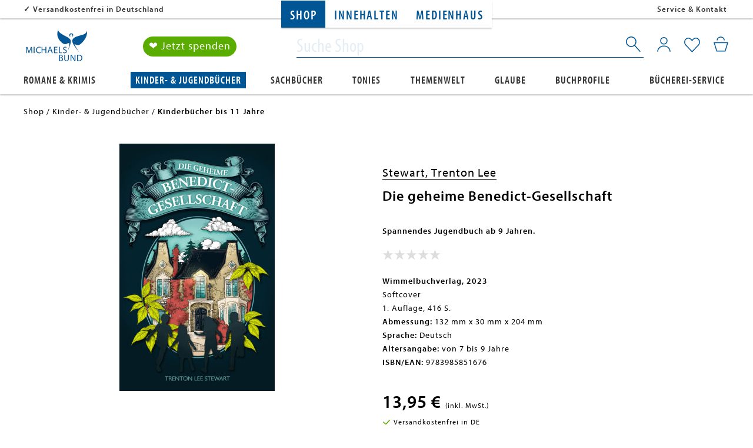

--- FILE ---
content_type: text/html; charset=UTF-8
request_url: https://www.michaelsbund.de/product/9783985851676-die-geheime-benedict-gesellschaft.html
body_size: 22926
content:
<!DOCTYPE html>
<html lang="de" >
<head>
<script id="usercentrics-cmp" src="https://app.usercentrics.eu/browser-ui/latest/loader.js" data-settings-id="sUbStx-3" data-tcf-enabled async></script>
<!-- Google Tag Manager-->
<script type="text/javascript">
        window.dataLayer = window.dataLayer || [];
        function gtag() {
            dataLayer.push(arguments);
        }

        gtag("consent", "default", {
            ad_user_data: "denied",
            ad_personalization: "denied",
            ad_storage: "denied",
            analytics_storage: "denied",
            wait_for_update: 2000
        });

        gtag("set", "ads_data_redaction", true);
    </script>
<script>
        		 dataLayer = [{"pageType":"details","categoryPath":"Shop\/Kinder- & Jugendb\u00fccher\/Kinderb\u00fccher bis 11 Jahre","categoryTitle":"Kinderb\u00fccher bis 11 Jahre","category_sort":"","url-error_type":"","url-error_url":""}]; dataLayer.push({"prod_status":"1","prod_availability":"NOS","prod_manufacturer":"Wimmelbuchverlag","prod_id_EAN":"9783985851676","prod_id_artnum":"","prod_id_artnum_Parent":null,"prod_id":"9783985851676","prod_id-Parent":"9783985851676","prod_name":"Die geheime Benedict-Gesellschaft","prod_basePrice":"","prod_price":13.95,"prod_priceNet":13.29,"prod_priceBrut":13.95,"prod_priceOld":13.95,"prod_variant":"","prod_stock":10,"ecommerce":{"detail":{"products":[{"name":"Die geheime Benedict-Gesellschaft","id":"9783985851676","price":13.95,"brand":"Wimmelbuchverlag","category":"Shop\/Kinder- & Jugendb\u00fccher\/Kinderb\u00fccher bis 11 Jahre","variant":null}]}}}); 
				dataLayer.push({"session_multilang":"de","user_b2b":0,"isCacheHit":false,"internal_traffic":false,"basket_quantity":"0","currentBasket":{"event":"viewCartCurrentBasket","eventCategory":"viewCartCurrentBasket","eventAction":"","eventLabel":"","eventValue":"","viewCartItems":[]},"currentBasket_value":0});
    </script>
<script>
        (function(w,d,s,l,i){
            w[l]=w[l]||[];
            w[l].push({'gtm.start':new Date().getTime(),event:'gtm.js'});
            var f=d.getElementsByTagName(s)[0],j=d.createElement(s),dl=l!='dataLayer'?'&l='+l:'';
            j.async=true;j.src='https://www.googletagmanager.com/gtm.js?id='+i+dl;
            j.setAttribute('data-cfasync', 'false');
            f.parentNode.insertBefore(j,f);
        })(window,document,'script','dataLayer','GTM-WJ33BQN');
    </script>
<!-- End Google Tag Manager-->
<meta http-equiv="X-UA-Compatible" content="IE=edge"><meta name="viewport" id="Viewport" content="width=device-width, initial-scale=1, maximum-scale=1, minimum-scale=1, user-scalable=no, shrink-to-fit=no"><meta http-equiv="Content-Type" content="text/html; charset=UTF-8"><title>Die geheime Benedict-Gesellschaft - Michaelsbund</title><meta name="ROBOTS" content="INDEX, FOLLOW"><meta name="description" content="Die geheime Benedict-Gesellschaft | Versandkostenfrei ✓ bei Michaelsbund kaufen!"> <meta property="og:site_name" content="https://www.michaelsbund.de/"><meta property="og:title" content="Michaelsbund.de | Die geheime Benedict-Gesellschaft"><meta property="og:description" content="Die geheime Benedict-Gesellschaft | Versandkostenfrei ✓ bei Michaelsbund kaufen!"><meta property="og:type" content="product"><meta property="og:image" content="https://multimedia.knv.de/HBILD/96/35/50/9635500700001Z.jpg"><meta property="og:url" content="https://www.michaelsbund.de/product/9783985851676-die-geheime-benedict-gesellschaft.html"><link rel="canonical" href="https://www.michaelsbund.de/product/9783985851676-die-geheime-benedict-gesellschaft.html">
<link rel="shortcut icon" type="image/x-icon" href="https://www.michaelsbund.de/out/SMB/img/favicons/favicon.ico">
<link rel="icon" type="image/x-icon" href="https://www.michaelsbund.de/out/SMB/img/favicons/favicon.ico">
<link rel="icon" type="image/png" href="https://www.michaelsbund.de/out/SMB/img/favicons/favicon-16x16.png" sizes="16x16">
<link rel="icon" type="image/png" href="https://www.michaelsbund.de/out/SMB/img/favicons/favicon-32x32.png" sizes="32x32">
<link rel="icon" type="image/png" href="https://www.michaelsbund.de/out/SMB/img/favicons/android-chrome-192x192.png" sizes="192x192">
<link rel="icon" type="image/png" href="https://www.michaelsbund.de/out/SMB/img/favicons/android-chrome-512x512.png" sizes="512x512">
<link rel="apple-touch-icon" sizes="180x180" href="https://www.michaelsbund.de/out/SMB/img/favicons/apple-touch-icon.png">
<meta name="msapplication-TileImage" content="https://www.michaelsbund.de/out/SMB/img/favicons/mstile-144x144.png">
<meta name="msapplication-square70x70logo" content="https://www.michaelsbund.de/out/SMB/img/favicons/mstile-70x70.png">
<meta name="msapplication-square144x144logo" content="https://www.michaelsbund.de/out/SMB/img/favicons/mstile-144x144.png">
<meta name="msapplication-square150x150logo" content="https://www.michaelsbund.de/out/SMB/img/favicons/mstile-150x150.png">
<meta name="msapplication-wide310x150logo" content="https://www.michaelsbund.de/out/SMB/img/favicons/mstile-310x150.png">
<meta name="msapplication-square310x310logo" content="https://www.michaelsbund.de/out/SMB/img/favicons/mstile-310x310.png">
<link rel="manifest" href="https://www.michaelsbund.de/out/SMB/img/favicons/manifest.json">
<meta name="msapplication-TileImage" content="https://www.michaelsbund.de/out/SMB/img/favicons/mstile-150x150.png">
<meta name="msapplication-config" content="https://www.michaelsbund.de/out/SMB/img/favicons/browserconfig.xml">
<meta name="theme-color" content="#ffffff"> <meta name="msapplication-navbutton-color" content="#0d6796"> <meta name="msapplication-tooltip" content="NOX"/>
<meta name="msapplication-starturl" content="https://www.michaelsbund.de/"/>
<meta name="application-name" content="NOX"/>
<meta name="apple-mobile-web-app-title" content="NOX"/>
<link rel="preload" as="font" type="font/woff"  href="https://static.michaelsbund.de/out/SMB/fonts/Myriad.woff" crossorigin><link rel="preload" as="font" type="font/woff2" href="https://static.michaelsbund.de/out/SMB/fonts/Myriad.woff2" crossorigin><link rel="preload" as="font" type="font/woff"  href="https://static.michaelsbund.de/out/SMB/fonts/Myriad_Condensed.woff" crossorigin><link rel="preload" as="font" type="font/woff2" href="https://static.michaelsbund.de/out/SMB/fonts/Myriad_Condensed.woff2" crossorigin><link rel="preload" as="font" type="font/woff"  href="https://static.michaelsbund.de/out/SMB/fonts/Myriad_Lite.woff" crossorigin><link rel="preload" as="font" type="font/woff2" href="https://static.michaelsbund.de/out/SMB/fonts/Myriad_Lite.woff2" crossorigin><link rel="preload" as="font" type="font/woff"  href="https://static.michaelsbund.de/out/SMB/fonts/Myriad_Semibold.woff" crossorigin><link rel="preload" as="font" type="font/woff2" href="https://static.michaelsbund.de/out/SMB/fonts/Myriad_Semibold.woff2" crossorigin><link rel="preload" as="font" type="font/woff"  href="https://static.michaelsbund.de/out/SMB/fonts/Myriad_Semibold_Condensed.woff" crossorigin><link rel="preload" as="font" type="font/woff2" href="https://static.michaelsbund.de/out/SMB/fonts/Myriad_Semibold_Condensed.woff2" crossorigin><link rel="preconnect" href="https://as.digitaldrang.de"><link rel="dns-prefetch" href="https://as.digitaldrang.de"><link rel="preconnect" href="https://app.usercentrics.eu"><link rel="dns-prefetch" href="https://app.usercentrics.eu"><link rel="preconnect" href="https://multimedia.knv.de"><link rel="dns-prefetch" href="https://multimedia.knv.de">
<link rel="stylesheet" type="text/css" href="https://static.michaelsbund.de/out/combined/css/nrcombined_40c64102feaac1f1a1b5d996911d103f.css?1768804922" />
<script src="https://cdnjs.cloudflare.com/polyfill/v3/polyfill.min.js?version=4.8.0&features=default%2CElement.prototype.matches%2CElement.prototype.prepend%2CElement.prototype.closest%2CNodeList.prototype.forEach%2CIntersectionObserver%2CPromise"></script>
<script src="https://static.michaelsbund.de/out/SMB/src/js/vendor/jquery.min.js"></script>
<script type="text/javascript">
    var ucVideoInterval = null
    window.addEventListener("ucEventVideoiFrame", function (e) {
        var intervalTime = 100;
        var counter = 0;
        var detail = e.detail || {};

        // prevent multiple events from interfering
        if (ucVideoInterval) {
            clearInterval(ucVideoInterval);
            ucVideoInterval = null;
        }

        ucVideoInterval = setInterval(function () {
            var targets = document.querySelectorAll('[data-nr-uc-embed]');
            counter++;

            if (targets.length || counter > 50) {
                clearInterval(ucVideoInterval);
                ucVideoInterval = null;
            } else {
                return true
            }

            targets.forEach(function (ref) {
                var src = ref.dataset.src;
                var title = ref.dataset.title;
                var iframe = null;

                if (detail['YouTube Video']) {
                    iframe = document.createElement('iframe');
                    iframe.src = src;
                    iframe.title = title;
                    iframe.allow = 'accelerometer; autoplay; clipboard-write; encrypted-media; gyroscope; picture-in-picture';
                    iframe.allowFullscreen = true;
                    iframe.width = 1140;
                    iframe.height = 641;

                    if (iframe) {
                        ref.innerHTML = '';
                        ref.appendChild(iframe);
                    }
                }
                else {
                    ref.innerHTML = '';
                    ref.innerHTML = '<div class="nocookie-text-container"><span class="nocookies-info-text nocookies-yt-text">' + NOX_lang.translate("UC_NO_COOKIES_YOUTUBE") + '</span><span class="nocookies-info-text">' + NOX_lang.translate("UC_NO_COOKIES_INFO_TEXT") + '</span></div>';
                }
            })
        }, intervalTime);
    });
</script>        
<div class="hidden js-didfind-tracking"
data-id="DF42046328"
data-endpoint="https://as.digitaldrang.de"
data-host="www.michaelsbund.de"
data-term=""
data-filter='[]'
data-count=""
data-controller="details"
></div>
<div class="hidden js-didfind-tracking-group" data-ipgroup=""></div>
<div class="hidden js-didfind-personalization"
data-id="DF42046328"
data-endpoint="https://as.digitaldrang.de"
data-event=""
data-controller="details"
></div>
<script defer src="https://static.michaelsbund.de/out/combined/js/nrcombined_3a4995bd93c4529777a9d08c8c7ba0d7.js?1768804956"></script><script type='text/javascript'>$(document).ready(function() { NOX_interface.initUIWidgets(); });
var aMorePic=new Array();
$(document).ready(function () {
        var options = {
            items: 1,
            loop: true,
            center: false,
            rewind: false,
            nav: false,
            navText: [],
            mouseDrag: true,
            touchDrag: true,
            pullDrag: true,
            freeDrag: false,
            margin: 20,
            stagePadding: 0,
            dots: true,
            merge: false,
            mergeFit: true,
            autoWidth: false,
            startPosition: 0,
            rtl: false,
            smartSpeed: 250,
            fluidSpeed: false,
            dragEndSpeed: false,
            responsiveRefreshRate: 200,
            responsiveBaseElement: window,
            fallbackEasing: 'swing',
            autoplay: false,
            autoHeight:true
        };

        $('.details--recomm .owl-carousel').owlCarousel(options);
    });
$(document).ready(function () {
			var options = {
				items: 3,
				loop: true,
				center: false,
				rewind: false,
				dots: false,
				nav: true,
				navText: [],
				mouseDrag: true,
				touchDrag: true,
				pullDrag: true,
				freeDrag: false,
				margin: 20,
				stagePadding: 0,
				merge: false,
				mergeFit: true,
				autoWidth: false,
				startPosition: 0,
				rtl: false,

				smartSpeed: 250,
				fluidSpeed: false,
				dragEndSpeed: false,

				responsive: {
					// breakpoint XS
					0: {
						items: 2,
						nav: false,
					},
					// breakpoint SM
					768: {
						items: 2
					},
					// breakpoint MD
					992: {
						items: 2
					},
					// breakpoint LG
					1200: {
						items: 2
					}
				},
				responsiveRefreshRate: 200,
				responsiveBaseElement: window,
				fallbackEasing: 'swing',
				autoplay: false,
				nestedItemSelector: false
			};

			$owl_author = $(".js-articleslider_author").owlCarousel(options);
			$owl_author_mobile = $(".js-articleslider_author_mobile").owlCarousel(options);
		});
$(document).ready(function () {
        var options = {
            items: 3,
            loop: false,
            center: false,
            rewind: true,
            nav: false,
            navText: [],
            mouseDrag: true,
            touchDrag: true,
            pullDrag: true,
            freeDrag: false,
            margin: 20,
            stagePadding: 0,
            dots: false,
            merge: false,
            mergeFit: true,
            autoWidth: false,
            startPosition: 0,
            rtl: false,
            smartSpeed: 250,
            fluidSpeed: false,
            dragEndSpeed: false,

            responsive: {
                // breakpoint XS
                0: {
                    items: 2,
                    center: true,
                                            loop: true
                                    },
                // breakpoint SM
                768: {
                    items: 3,
                    center: false,
                                            loop: true,
                        dots: true
                                    },
                // breakpoint MD
                992: {
                    items: 5,
                                            loop: true,
                        dots: true
                                    },
                // breakpoint LG
                1200: {
                    items: 5,
                                            loop: true,
                        dots: true
                                    }
            },
            responsiveRefreshRate: 200,
            responsiveBaseElement: window,
            fallbackEasing: 'swing',
                            autoplay: false,
                        nestedItemSelector: false,
        };
        $(".js-relatedproductslider").owlCarousel(options);
    });
$(document).ready(function() {
        var checkIdb = function(mainJs, modalsJs, callback) {
            var head = document.getElementsByTagName('head')[0];
            var request = indexedDB.open("nrDetectionDB");

            request.onerror = function() {
                mainJs.src = "https://www.michaelsbund.de/modules/norisk/nrMyFavs/out/src/js/nrMF_favlist_legacy.min.js"
				modalsJs.src = "https://www.michaelsbund.de/out/SMB/src/js/module-nrmyfavs-modalsLegacy.min.js"
                head.appendChild(mainJs);
				head.appendChild(modalsJs);
                callback(true);
                window.nrmfLegacyLoaded = true;
            };
            request.onsuccess = function() {
                mainJs.src = "https://www.michaelsbund.de/modules/norisk/nrMyFavs/out/src/js/nrMF_favlist.min.js"
				modalsJs.src = "https://www.michaelsbund.de/out/SMB/src/js/module-nrmyfavs-modals.min.js"
                head.appendChild(mainJs);
                head.appendChild(modalsJs);
                callback(false);
                window.nrmfLegacyLoaded = false;
            };
        };
        var setNrMfScript = function() {
            var mainJs = document.createElement("script"),
				modalsJs = document.createElement("script");

            mainJs.type = "text/javascript";
            modalsJs.type = "text/javascript";

            checkIdb(mainJs, modalsJs, function(isLegacy) {
                var event = new CustomEvent("legacyCheck", {
                    detail: {
                        nrmfLegacyLoaded: isLegacy
                    }
                });
                window.dispatchEvent(event);
            });
        };

        setNrMfScript();
    });
$(window).on('legacyCheck', function(data) {
        var head = document.getElementsByTagName('head')[0];
        var extensionJs = document.createElement("script");

        extensionJs.type = "text/javascript";

        if (data.detail.nrmfLegacyLoaded) {
            extensionJs.src = "https://www.michaelsbund.de/out/SMB/src/js/apps/nrMF_extension_legacy.min.js"
        } else {
            extensionJs.src = "https://www.michaelsbund.de/out/SMB/src/js/apps/nrMF_extension.min.js"
        };

        head.appendChild(extensionJs);
    });
$('#variants button').blur(function () {
            $(document).ajaxComplete(function () {
                var varselect = '';
                var element   = '';
                if ($('.variant-selected').length) {
                    element = $('.variant-selected');
                } else {
                    element = $('.vardrop .active');
                }

                var count = element.length
                element.each(function (index) {
                    if (index === (count - 1)) {
                        varselect += $(this).text()
                    } else {
                        varselect += $(this).text() + ' | '
                    }
                })

                dataLayer[1].prod_variant = varselect;
                dataLayer[1].event        = 'variant_select';
                dataLayer.push();
            })
        })
var size = [window.innerWidth, window.innerHeight];
    document.cookie = `viewport=${size.toString()}; Path=/; Secure; SameSite=Lax;`;</script>
<script type="text/javascript">
    var sBaseUrl = 'https://www.michaelsbund.de/index.php?';var sActCl = 'details';var sActContId = '';
</script>
<script type="text/plain" data-usercentrics="Eye-Able®">
            const eyeAbleConfigScript = document.createElement('script');
            eyeAbleConfigScript.src = 'https://cdn.eye-able.com/configs/www.michaelsbund.de.js';
            eyeAbleConfigScript.type = 'text/javascript';
            document.head.appendChild(eyeAbleConfigScript);
        </script>
<script type="text/plain" data-usercentrics="Eye-Able®">
            const eyeAbleScript = document.createElement('script');
            eyeAbleScript.src = 'https://cdn.eye-able.com/public/js/eyeAble.js';
            eyeAbleScript.type = 'text/javascript';
            document.head.appendChild(eyeAbleScript);
        </script>
</head>
  <!-- OXID eShop Enterprise Edition, Version 6, Shopping Cart System (c) OXID eSales AG 2003 - 2026 - https://www.oxid-esales.com -->
<body class="  nrshop-michaelsbund cl-details   activepreheader">
<!-- Google Tag Manager (noscript) -->
<noscript>
<iframe src="https://www.googletagmanager.com/ns.html?id=GTM-WJ33BQN" height="0" width="0" style="display:none;visibility:hidden"></iframe>     </noscript>
<!-- End Google Tag Manager (noscript) -->
<script type="application/ld+json">
        [{"@context":"http://schema.org/","@type":"BreadcrumbList","itemListElement":[{"@type":"ListItem","position":1,"item":{"@id":"https://www.michaelsbund.de/shop/","name":"Shop"}},{"@type":"ListItem","position":2,"item":{"@id":"https://www.michaelsbund.de/shop/kinder-jugendbuecher/","name":"Kinder- &amp; Jugendb\u00fccher"}},{"@type":"ListItem","position":3,"item":{"@id":"https://www.michaelsbund.de/shop/kinder-jugendbuecher/kinderbuecher-bis-11-jahre/","name":"Kinderb\u00fccher bis 11 Jahre"}}]},{"@context":"https://schema.org","@type":"Book","name":"Die geheime Benedict-Gesellschaft","author":{"@type":"Person","name":"Stewart, Trenton Lee"},"description":null,"image":"https://multimedia.knv.de/HBILD/96/35/50/9635500700001Z.jpg","url":"https://www.michaelsbund.de/product/9783985851676-die-geheime-benedict-gesellschaft.html","keywords":null,"inLanguage":"Deutsch","publisher":{"@type":"Thing","name":"Wimmelbuchverlag"},"workExample":[{"@type":"Book","isbn":"9783985851676","bookFormat":"Gebunden","potentialAction":{"@type":"ReadAction","expectsAcceptanceOf":{"@type":"Offer","priceCurrency":"EUR","price":13.95,"url":"https://www.michaelsbund.de/product/9783985851676-die-geheime-benedict-gesellschaft.html","availability":"http://schema.org/InStock","itemCondition":"http://schema.org/NewCondition","seller":{"@context":"http://schema.org/","@type":"Organization","name":"Di\u00f6zesanverband M\u00fcnchen und Freising e.V.","url":"https://www.michaelsbund.de/","logo":"source/Application/views/SMB/build/static/img/shop-logo.png","sameAs":["https://twitter.com/mk_redaktion/","https://www.instagram.com/mk_redaktion/"],"telephone":"+4989232250","address":{"@type":"PostalAddress","addressLocality":"M\u00fcnchen","addressRegion":"Bayern","postalCode":"80331","streetAddress":"Herzog-Wilhelm-Str. 5"}}}}}]},{"@context":"http://schema.org/","@type":"Organization","name":"Di\u00f6zesanverband M\u00fcnchen und Freising e.V.","url":"https://www.michaelsbund.de/","logo":"source/Application/views/SMB/build/static/img/shop-logo.png","sameAs":["https://twitter.com/mk_redaktion/","https://www.instagram.com/mk_redaktion/"],"telephone":"+4989232250","address":{"@type":"PostalAddress","addressLocality":"M\u00fcnchen","addressRegion":"Bayern","postalCode":"80331","streetAddress":"Herzog-Wilhelm-Str. 5"}},{"@context":"http://schema.org/","@type":"WebSite","name":"Sankt Michaelsbund","alternateName":"","url":"https://www.michaelsbund.de/","potentialAction":{"@type":"SearchAction","target":"https://www.michaelsbund.de/product/9783985851676-die-geheime-benedict-gesellschaft.html?cl=search&searchparam={search_term}","query-input":"required name=search_term"}}]
    </script>
<div style="display: none;">
<?xml version="1.0" encoding="utf-8"?>
<svg version="1.1" id="Ebene_1" xmlns="http://www.w3.org/2000/svg" xmlns:xlink="http://www.w3.org/1999/xlink" x="0px" y="0px"
viewBox="0 0 64 64" style="enable-background:new 0 0 64 64;" xml:space="preserve">
<style type="text/css">
.st0{fill: #009ebc;}
</style>
<symbol id="shoppingBag">
<path class="st0" d="M55.8,11.8c-0.1-1.4-1-1.7-1-1.7s-4.6,0-10.9-0.1c0.1-2.4,0.3-7.6-1.1-8.7c-1.8-1.4-15.6-1.8-17.7-0.4
c-1.8,1.3-1.8,6.9-1.8,9c-6.2,0-10.7,0-11.2,0L10.2,10c0,0-0.6,0.1-0.6,0.8C9.6,11.5,6.1,64,6.1,64l51.8-3.5
C57.9,60.5,55.8,12.9,55.8,11.8z M27.9,10L28,4.1l11.6,0.1v5.9C35.9,10,31.6,10,27.9,10z"/>
<text class="shopping-bag-text" x="32" y="43" stroke="none" fill="#FFFFFF" style="font-size: 225%; text-anchor: middle;">0</text>
</symbol>
<symbol id="shoppingBagMini">
<polygon class="shopping-bag-stroke" fill="none" stroke="currentColor" stroke-width="2" stroke-miterlimit="10" points="44,18 54,18 54,63 10,63 10,18 20,18 "/>
<path class="shopping-bag-stroke" fill="none" stroke="currentColor" stroke-width="2" stroke-miterlimit="10" d="M22,24V11c0-5.523,4.477-10,10-10s10,4.477,10,10v13"/>
<text class="shopping-bag-text" x="32" y="43" stroke="currentColor" fill="#FFFFFF" stroke-width="2" style="font-size: 225%; text-anchor: middle;">0</text>
</symbol>
</svg>            </div>
<div id="wrapper">
<header class="header clearfix  " id="header" role="banner">
<div class="smb-preheadernavigation smb-preheadernavigation-header">
<nav class="smb-preheadernavigation-nav">
<ul class="smb-preheadernavigation-ul">
<li class="smb-preheadernavigation-li  active-navigation ">
<a href="https://www.michaelsbund.de/shop/" class="smb-preheadernavigation-a" title="Shop">Shop</a>
</li>
<li class="smb-preheadernavigation-li ">
<a href="https://www.michaelsbund.de/innehalten/" class="smb-preheadernavigation-a" title="Innehalten">Innehalten</a>
</li>
<li class="smb-preheadernavigation-li ">
<a href="https://www.michaelsbund.de/medienhaus/" class="smb-preheadernavigation-a" title="Medienhaus">Medienhaus</a>
</li>
</ul>
</nav>
</div>
<div class="hide-on-scroll">
<div class="preheader hidden-xs ">
<div class="inheader container">
<div class="row">
<div class="presliders">
<div class="container-fluid dd-ve-container clearfix"><div class="row"><div class="col-lg-5 col-lg-offset-0 col-xs-12 hidden-xs hidden-sm col-md-5 col-md-offset-0 col-sm-5 col-sm-offset-0"><div class="dd-shortcode-text"><b>✓</b> <a href="https://www.michaelsbund.de/versandkosten/">Versandkostenfrei in Deutschland</a></div></div><div class="col-lg-7 col-lg-offset-0 col-xs-12 hidden-xs hidden-sm col-md-7 col-md-offset-0 col-sm-7 col-sm-offset-0"><div class="dd-shortcode-text"><div style="text-align: right;"><a href="https://www.michaelsbund.de/ueber-uns/service-hilfe/">Service &amp; Kontakt</a>&nbsp;
</div></div></div></div><div class="row"><div class="col-lg-5 col-lg-offset-0 col-xs-12 hidden-md hidden-lg col-md-5 col-md-offset-0 col-sm-5 col-sm-offset-0"><div class="vcmsCarousel dd-shortcode-column " data-arrows="false" data-dots="false"><div class="row"><div class="col-lg-12 col-lg-offset-0 col-xs-12 col-md-12 col-md-offset-0 col-sm-12 col-sm-offset-0"><div class="dd-shortcode-text"><b>✓</b> <a href="https://www.michaelsbund.de/versandkosten/">Versandkostenfrei in DE</a></div></div></div><div class="row"><div class="col-lg-12 col-lg-offset-0 col-xs-12 hidden-xs hidden-sm hidden-md hidden-lg col-md-12 col-md-offset-0 col-sm-12 col-sm-offset-0"><div class="dd-shortcode-text"><b>✓</b> Über 50.000 Empfehlungen</div></div></div><div class="row"><div class="col-lg-12 col-lg-offset-0 col-xs-12 col-md-12 col-md-offset-0 col-sm-12 col-sm-offset-0"><div class="dd-shortcode-text"><b>✓</b> Über 5 Millionen Titel</div></div></div></div></div><div class="col-lg-7 col-lg-offset-0 col-xs-12 hidden-md hidden-lg col-md-7 col-md-offset-0 col-sm-7 col-sm-offset-0"><div class="dd-shortcode-text"><div style="text-align: right;"><a href="https://www.michaelsbund.de/ueber-uns/service-hilfe/">Service &amp; Kontakt</a>&nbsp; 
</div></div></div></div></div>                </div>
</div>
</div>
</div>
</div>
<nav class="navbar navbar-default" role="navigation">
<div class="container">
<div class="navbar-header">
<div class="header--main-row">
<div class="row">
<div class="header-logo pull-left col-xs-10 col-sm-3 col-md-3 col-lg-2">
<a class="navbar-brand" href="https://www.michaelsbund.de/" title="Michaelsbund">
<div class="logo logo-shop"></div>
</a>
</div>
<div class="donatebutton col-xs-6 col-sm-5 col-md-3 col-lg-2">
<a href="https://www.michaelsbund.de/medienhaus/spenden/jetzt-spenden/">❤ Jetzt spenden</a>
</div>
<div class="header-mobile-icon visible-xs col-xs-2 text-right pull-right">
<button type="button" class="navbar-toggle offcanvas-toggle offcanvas-toggle-close js-openOffCanvasNav" data-toggle="offcanvas" data-target="#js-bootstrap-offcanvas-mobilenav">
<span class="sr-only">Toggle navigation</span>
<span class="burger-menu"></span>
</button>
</div>
<div class="nav-secondary pull-right menus-col  col-xs-12 col-sm-4 col-md-2  ">
<div class="menu-dropdowns pull-right ">
<div class="btn-group mobile-search--trigger js-searchtrigger visible-xs-inline-block visible-sm-inline-block">
<button type="button" class="btn dropdown-toggle"></button>
</div>
<div class="btn-group service-menu showLogin overlaybox ">
<button type="button"
data-toggle="offcanvas" data-target="#js-bootstrap-offcanvas-account"
class="btn dropdown-toggle offcanvas-toggle offcanvas-toggle-close"
aria-label="Mein Konto">
</button>
</div>
<div class="btn-group favlist-menu js-tooglefavlist js-minilist-toggle">
<a  class="btn dropdown-toggle js-jumptolist" data-toggle="modal" data-target="#LoginForMyFavs" aria-label="Mein Merkzettel">
<span class="itemcounter" style="display:none;"><span class="itemcount">0</span></span>
</a>
</div>
<div class="btn-group minibasket-menu overlaybox js-minibasketcontent">
<button type="button"
data-toggle="offcanvas" data-target="#js-bootstrap-offcanvas-basket"
class="btn dropdown-toggle offcanvas-toggle offcanvas-toggle-close js-minibasketbutton"
aria-label="Mein Warenkorb">
<span class="itemcounter" style="display:none;"><span class="itemcount">0</span></span>
</button>
<div id="minibasket-content" class="hidden">
<div class="alert">
Der Warenkorb ist leer.
</div>
</div>
</div>
<div class="btn-group sm-nav-trigger visible-sm-inline-block">
<button type="button" class="navbar-toggle offcanvas-toggle offcanvas-toggle-close js-offcanvas-trigger" data-toggle="offcanvas" data-target="#js-bootstrap-offcanvas-mobilenav">
<span class="sr-only">Toggle navigation</span>
<span class="burger-menu"></span>
</button>
</div>
</div>
</div>
<div class="search-bar col-xs-12 col-sm-12 col-md-4 col-lg-6 pull-right">
<form class="form search" role="search" action="https://www.michaelsbund.de/index.php?" method="get" name="search">
<input type="hidden" name="lang" value="0" />
<input type="hidden" name="cl" value="search">
<div class="search-input--container">
<input class="form-control" type="text" id="searchParam" name="searchparam"
value=""
data-maxtitle="Maximale Suchanfragen (10) erreicht."
data-maxtext="Es wurde die maximale Anzahl an gespeicherten Suchanfragen erreicht. Soll die älteste Anfrage gelöscht werden?"
data-maxsave="Letzten Eintrag löschen und speichern"
data-saveok="Ihre Suchanfrage wurde erfolgreich gespeichert."
data-deletesaved="Gespeicherte Suchanfrage löschen"
data-deleteconfirm="Soll die gespeicherte Suchanfrage gelöscht werden?"
data-deletesuccess="Die Suchanfrage wurde erfolgreich gelöscht"
data-btndelete="Löschen"
data-btncancel="Abbrechen"
data-savesuccess="Erfolgreich gespeichert"
placeholder="Suche Shop">
<button type="submit" class="btn btn-transparent btn-inline" title="Suchen"><i class="icon-smb-search"></i></button>
</div>
</form>
<div class="flyoutspacer"></div>
<div class="search--flyout force-fullwidth no-searches--flyout hidden-xs">
<div class="container">
<div id="simpleSearch" class="searchTab active" role="tabpanel" aria-labelledby="simplesearch-tab">
<div class="desktop-flyout--content">
<div class="didfi-autocomplete-container hidden" data-langid="0" data-shopid="1">
<div id="didfiAutocomplete" class="autocomplete-content smb-autosuggest"></div>
</div>
</div>
</div>
</div>
</div>                                </div>
</div>
</div>
<div class="hide-on-scroll navigation hidden-xs hidden-sm clearfix" id="js-bootstrap-offcanvas" data-current-cnid="43839a2699910cda017404160d2e8448" data-current-anid="9783985851676">
</div>
</div>
</div>
</nav>
</header>
<div class="navbar-offcanvas navbar-offcanvas-touch clearfix navbar-offcanvas-right js-bootstrap-offcanvas" id="js-bootstrap-offcanvas-account">
<div>
<div class="offcanvas-main">
<div class="close-menu js-closemenu"></div>
<div class="offcanvas-title">
<span class="h5">
Login
</span>
</div>
<div class="offcanvas-content">
<div class="service-menu-box clearfix">
<form class="form" id="login" name="login" action="https://www.michaelsbund.de/index.php?" method="post">
<div id="loginBox" class="loginBox" >
<input type="hidden" name="lang" value="0" />
<input type="hidden" name="cnid" value="43839a2699910cda017404160d2e8448" />
<input type="hidden" name="listtype" value="list" />
<input type="hidden" name="actcontrol" value="details" />
<input type="hidden" name="fnc" value="login_noredirect">
<input type="hidden" name="cl" value="details">
<input type="hidden" name="pgNr" value="0">
<input type="hidden" name="CustomError" value="loginBoxErrors">
<input type="hidden" name="anid" value="9783985851676">
<div class="form-group mail">
<input id="loginEmail" type="email" name="lgn_usr" required="required" value="" class="required form-control" placeholder="E-Mail-Adresse">
</div>
<div class="form-group pwd">
<input id="loginPasword" type="password" name="lgn_pwd" required="required" class="required form-control js-toggle-pwd" value=""
placeholder="Passwort" autocapitalize="none" autocorrect="none">
<i class="icon-eye-pwd"></i>
</div>
<div class="form-group remember">
<div class="row">
<div class="col-xs-12 col-sm-6">
<div class="checkbox">
<input type="checkbox" class="checkbox" value="1" name="lgn_cook" id="remember">
<label for="remember">
Passwort merken
</label>
</div>
</div>
<div class="col-xs-12 col-sm-6 forgotPwdCol">
<a class="forgotPasswordOpener btn btn-link btn-sm btn-inline" href="https://www.michaelsbund.de/passwort-vergessen-nr/" title="Passwort vergessen?">
Passwort vergessen?
</a>
</div>
</div>
</div>
<div class="form-group login">
<button type="submit" class="btn btn-primary" aria-label="Anmelden">Anmelden</button>
</div>
</div>
</form>
</div>
</div>
</div>
<div class="offcanvas-footer no-user">
<span class="h5">NEUKUNDE?</span>
Durch Ihre Anmeldung in unserem Shop werden Sie in der Lage sein schneller durch den Bestellvorgang geführt zu werden. Des Weiteren können Sie mehrere Versandadressen speichern und Bestellungen in Ihrem Konto verfolgen.
<a href="https://www.michaelsbund.de/konto-eroeffnen/" class="btn btn-block btn-secondary" aria-label="Registrieren">Registrieren</a>
</div>
</div>
</div>
<div class="navbar-offcanvas navbar-offcanvas-touch clearfix navbar-offcanvas-right js-bootstrap-offcanvas" id="js-bootstrap-offcanvas-basket">
<div class="offcanvas-main">
<div class="close-menu js-closemenu"></div>
<div class="offcanvas-title">
<span class="h5">Mein Warenkorb</span>
</div>
<div class="offcanvas-content">
<div>
<div id="offcanvas-minibasket-container" class="minibasket-menu-box article--list">
</div>
</div>
</div>
</div>
</div>    
<div class="navbar-offcanvas navbar-offcanvas-touch clearfix navbar-offcanvas-left js-bootstrap-offcanvas" id="js-bootstrap-offcanvas-mobilenav" data-current-cat="43839a2699910cda017404160d2e8448" role="nav">
<div class="offcanvas-main">
<div class="close-menu js-closemenu"></div>
<div class="smb-preheadernavigation">
<nav class="smb-preheadernavigation-nav">
<ul class="smb-preheadernavigation-ul">
<li class="smb-preheadernavigation-li  active-navigation ">
<a href="https://www.michaelsbund.de/shop/" class="smb-preheadernavigation-a" title="Shop">Shop</a>
</li>
<li class="smb-preheadernavigation-li ">
<a href="https://www.michaelsbund.de/innehalten/" class="smb-preheadernavigation-a" title="Innehalten">Innehalten</a>
</li>
<li class="smb-preheadernavigation-li ">
<a href="https://www.michaelsbund.de/medienhaus/" class="smb-preheadernavigation-a" title="Medienhaus">Medienhaus</a>
</li>
</ul>
</nav>
</div>
<div class="offcanvas-title">
<span class="h5">&nbsp;</span>
</div>
<div class="offcanvas-content">
<div id="smb-category-nav"></div>
<div id="smb-content-nav"></div>
</div>
</div>
</div>    
<div class="navbar-offcanvas navbar-offcanvas-touch clearfix navbar-offcanvas-left js-bootstrap-offcanvas" id="js-bootstrap-offcanvas-sidebarFilters">
<div class="offcanvas-main">
<div class="close-menu js-closemenu"></div>
<div class="offcanvas-title">
<span class="h5">&nbsp;</span>
</div>
<div class="offcanvas-content" id="offcanvasFilterTarget">
</div>
</div>
</div>    <div class="modal fade smaller" id="LoginForMyFavs" tabindex="-1" role="dialog" aria-labelledby="">
<div class="modal-dialog" role="document">
<div class="modal-content">
<div class="modal-header">
<button type="button" class="close" data-dismiss="modal" aria-label="Close"><span aria-hidden="true">&times;</span></button>
<div class="h3 modal-title">Login erforderlich</div>
</div>
<div class="modal-body">
<p>
Bitte registrieren oder melden Sie sich an, um Ihre Merklisten zu verwalten.
</p>
</div>
<div class="modal-footer">
<button type="button" class="btn btn-default" data-dismiss="modal" aria-label="Schließen">Schließen</button>
<button class="btn btn-primary js-open-login-flyout" aria-label="Hier zur Anmeldung / Registrierung">
Hier zur Anmeldung / Registrierung
</button>
</div>
</div>
</div>
</div>
<div class="container">
<div class=" sidebar-view">
<div class="underdog">
<div class="row">
</div>
</div>
<div class="content-box sidebar--outside-content">
<div class="row">
<div class="main-col col-xs-12  " role="main">
<div id="content">
<ol id="breadcrumb" class="breadcrumb"><li class=""><a href="https://www.michaelsbund.de/shop/"title="Shop"><span>Shop</span></a></li><li class=""><a href="https://www.michaelsbund.de/shop/kinder-jugendbuecher/"title="Kinder- &amp;amp; Jugendbücher"><span>Kinder- &amp; Jugendbücher</span></a></li><li class=" active"><a href="https://www.michaelsbund.de/shop/kinder-jugendbuecher/kinderbuecher-bis-11-jahre/"title="Kinderbücher bis 11 Jahre"><span>Kinderbücher bis 11 Jahre</span></a></li></ol>
<div id="details_container" class="productinfobox">
<div id="details">
<div id="productinfo">
<div id="detailsMain" class="details-main">
<form class="js-oxProductForm" action="https://www.michaelsbund.de/index.php?" method="post">
<div class="hidden">
<input type="hidden" name="lang" value="0" />
<input type="hidden" name="cnid" value="43839a2699910cda017404160d2e8448" />
<input type="hidden" name="listtype" value="list" />
<input type="hidden" name="actcontrol" value="details" />
<input type="hidden" name="cl" value="details">
<input type="hidden" name="aid" value="9783985851676">
<input type="hidden" name="anid" value="9783985851676">
<input type="hidden" name="parentid" value="9783985851676">
<input type="hidden" name="panid" value="">
<input type="hidden" name="fnc" value="tobasket">
</div>
<div class="detailsInfo clear">
<div class="row">
<div class="col-xs-12 col-md-12">
<div class="row">
<div class="wrapper-info">
<div class="col-xs-12 col-sm-6 details-picture ">
<input id="book2lookType" type="hidden" value="https://www.michaelsbund.de/?cl=bookteaser&isbn=9783985851676">
<div class="visible-xs">
<div class="pics-container js-mainpics otherPictures thumbnails" id="PicsContainer">
<div class="owl-carousel js-picSlider">
<a href="https://multimedia.knv.de/HBILD/96/35/50/9635500700001A.jpg" class="js-picture-zoom mobile-zoom-image picture-zoom" data-width="" data-height=""><img src="https://multimedia.knv.de/HBILD/96/35/50/9635500700001Z.jpg" width="110" height="180" alt="Die geheime Benedict-Gesellschaft " class="img-responsive"></a>
</div>
</div>
<div class="book2look--link">
<div class="book2look">
<button class="type1--link" name="leseprobe1" onclick="window.open('http://www.book2look.de/embed/9783985851676%28michaelsbund.de%29', '_blank'); return false;" aria-label="Blick ins Buch">
<i class="icon-smb-auge"></i> <span>Blick ins Buch</span>
</button>
<button class="type2--link" type="button" name="leseprobe2" onclick="window.open('http://www.bic-media.com/mobile/mobileWidget-jqm1.4.html?isbn=9783985851676&amp;flipBook=yes&showExtraShopButton=no&utm_campaign=Blick+ins+Buch,utm_source=referral', '_blank'); return false;" aria-label="Blick ins Buch">
<i class="icon-smb-auge"></i> <span>Blick ins Buch</span>
</button>
</div>
</div>                                </div>
<div class="hidden-xs picture easyzoom easyzoom--adjacent" data-loading-notice="Bild wird geladen" data-error-notice="Bild konnte nicht geladen werden.">
<a href="https://multimedia.knv.de/HBILD/96/35/50/9635500700001A.jpg" id="zoom1" class="picture-zoom" data-width="" data-height="">
<img src="https://www.michaelsbund.de/out/SMB/img/spinner.gif" data-src="https://multimedia.knv.de/HBILD/96/35/50/9635500700001Z.jpg" alt="Die geheime Benedict-Gesellschaft" class="img-responsive" width="730" height="1120">
</a>
<div class="book2look--link">
<div class="book2look">
<button class="type1--link" name="leseprobe1" onclick="window.open('http://www.book2look.de/embed/9783985851676%28michaelsbund.de%29', '_blank'); return false;" aria-label="Blick ins Buch">
<i class="icon-smb-auge"></i> <span>Blick ins Buch</span>
</button>
<button class="type2--link" type="button" name="leseprobe2" onclick="window.open('http://www.bic-media.com/mobile/mobileWidget-jqm1.4.html?isbn=9783985851676&amp;flipBook=yes&showExtraShopButton=no&utm_campaign=Blick+ins+Buch,utm_source=referral', '_blank'); return false;" aria-label="Blick ins Buch">
<i class="icon-smb-auge"></i> <span>Blick ins Buch</span>
</button>
</div>
</div>                                                                                    
</div>
</div>
<div class="col-xs-12 col-sm-5">
<div class="details-title-rating">
<div class="flags">
</div>
<div class="brandTitle">
<a href="https://www.michaelsbund.de/?cl=search&searchauthor=Stewart%2C+Trenton+Lee">
Stewart, Trenton Lee                                        </a>
</div>
<h1 class="product-title  no-brandTitle">
Die geheime Benedict-Gesellschaft 
</h1>
<div class="volume-number volume-number-details">
</div>
<strong class="product-subtitle">
Spannendes Jugendbuch ab 9 Jahren.
</strong>
<div class="star-ratings">
<div>
<a class="review-link  js-openrating open-rating"
href="https://www.michaelsbund.de/mein-konto/?anid=9783985851676&amp;sourcecl=details&amp;listtype=list&amp;actcontrol=oxwarticledetails"
title="Für Bewertung bitte anmelden!">
<i class="fa fa-star rating-star-empty"></i>
<i class="fa fa-star rating-star-empty"></i>
<i class="fa fa-star rating-star-empty"></i>
<i class="fa fa-star rating-star-empty"></i>
<i class="fa fa-star rating-star-empty"></i>
</a>
</div>                                    
</div>
<ul class="list-unstyled article-informations">
<li>
<strong>
Wimmelbuchverlag, 2023
</strong>
</li>
<li><span class="nrknv_bindingtype">Softcover</span></li>
<li>
<span class="product-version">
1. Auflage, 416 S.                                        </span>
</li>
<li>
<span class="product-size"><strong>Abmessung:</strong>
132 mm
x 30 mm
x 204 mm
</span>
</li>
<li>
<span class="nrknv_language">
<strong>Sprache:</strong> Deutsch
</span>
</li>
<li>
<span class="product-ageindication">
<strong>Altersangabe:</strong> von 7 bis 9 Jahre
</span>
</li>
<li>
<span class="product-isbn">
<strong>ISBN/EAN:</strong> 9783985851676                                         </span>
</li>
<li>
</li>
</ul>
</div>
<div class="details-variant-tobasket">
<div class="information row">
<div class="pricebox col-xs-12">
<div id="productPrice" class="product-price">
<span>
<span class="price-from"></span>
<span class="price ">13,95 €</span>
<span class="hidden">
<span>13,95 €</span>
</span>
</span>
<div class="price-markup price-vat-included">
(inkl. MwSt.)
</div>
</div>
</div>
<div class="tobasket col-xs-12">
<div class="tobasketFunction clear">
<div class="input-group">
<input id="amountToBasket" type="hidden" name="am" value="1" autocomplete="off" class="js-amountvalue">
<div
class="hidden js-didfind-params"
data-price="13.9499998">
</div>
<div class="freedelivery">Versandkostenfrei in DE</div>
<div class="input-group-tweak btn-group btn-group-basket">
<button id="toBasket" class="btn btn-primary tobasket default" type="submit" aria-label="In den Warenkorb"></button>
<button class="btn btn-icon add-to-noticelist nrMF_trigger-add js-nrmyfavs-trigger" data-placement="bottom" data-product-id="9783985851676" aria-label="Auf die Merkliste setzen">
<i class="icon-smb-stern"></i>
</button>                                                                        
</div>
</div>
</div>
<span class="stockFlag">
Sofort lieferbar
</span>
</div>
</div>
</div>
</div>
</div>
</div>
</div>
</div>
</div>
<div class="col-xs-12 col-md-10 col-md-offset-1 details--recomm">
<div class="row">
<div>
</div>
</div>
</div>
<div class="modal fade basketFlyout js-basketModal" id="basketModal" tabindex="-1" role="dialog" aria-labelledby="basketModalLabel" aria-hidden="true">
<div class="modal-backdrop fade in"></div>
<div class="modal-dialog">
<div class="modal-content">
<div class="modal-header">
<button class="close" data-dismiss="modal" type="button">Schließen</button>
<div class="h3 modal-title" id="basketModalLabel">Ihr Produkt wurde in den Warenkorb gelegt.</div>
</div>
<div class="modal-footer">
<button type="button" class="btn btn-default" data-dismiss="modal">Weiter einkaufen</button>
<a href="https://www.michaelsbund.de/warenkorb/" class="btn btn-primary" data-toggle="tooltip" data-placement="top" title="Warenkorb zeigen">
Zum Warenkorb
</a>
</div>
</div>
</div>
</div>
</form>
<div class="details-loading hidden"><img src="https://www.michaelsbund.de/out/SMB/img/spinner.gif" class="img-responsive load-img" alt="Bitte warten..."></div>
</div>
<div id="detailsRelated" class="detailsRelated clear">
<div class="relatedInfo relatedInfoFull">
<div class="row">
<div class="col-xs-12 col-md-10 col-md-offset-1 more--info">
<div class="tabbedWidgetBox clear">
<div class="tab-content">
<div id="description" class="accordion-wrapper">
<h2 class="accordion-title js-accordion active">Artikelbeschreibung</h2>
<div class="accordion-content">
<p>Das Buch zur spannenden Serie auf Disney + </p><p>Bist du ein begabtes Kind, das nach besonderen Herausforderungen sucht? Als Reynie die mysteriöse Zeitungsannonce liest, fühlt er sich sofort angesprochen. Zusammen mit vielen anderen Bewerbern nimmt er an der Prüfung teil. Aber nur ihm und drei weiteren Kindern - Kate, Kleber und Constance - gelingt es, jede der kniffligen Aufgaben zu lösen. Die vier könnten unterschiedlicher nicht sein, doch sie haben drei Dinge gemeinsam: Sie sind hochbegabt, ehrlich und sie haben keine Eltern mehr. Zusammen sollen sie nun zu einer geheimen Mission antreten, die alles andere als ungefährlich ist: Undercover werden sie in das Lerninstitut für die besonders Erleuchteten eingeschleust, wo sie herausfinden sollen, was der skrupellose Mr Curtain im Schilde führt. </p>
</div>
</div>
<div id="gpsr" class="accordion-wrapper">
<h2 class="accordion-title js-accordion">Produktsicherheit</h2>
<div class="accordion-content">
<table class="tab-table">
<tr>
<td class="row-label">
Hersteller:
</td>
<td>
Wimmelbuchverlag
</td>
</tr>
<tr>
<td class="row-label">
Anschrift:
</td>
<td>
Friedrichstr. 126<br>DE-10117 Berlin
</td>
</tr>
<tr>
<td class="row-label">
Kontakt:
</td>
<td>
post@wimmelbuchverlag.de
</td>
</tr>
</table>
</div>
</div>
</div>
</div>
<div class="more-from-author">
<div class="h2">Mehr von Stewart, Trenton Lee</div>
<div class="more-from-author-slider infogridbox-widget visible-sm visible-md visible-lg">
<div class="js-articleslider_author owl-carousel">
<div class="productformbox infogridbox">
<form name="tobasket" action="https://www.michaelsbund.de/index.php?" method="post" class="tobasket">
<div class="hidden">
<input type="hidden" name="cnid" value="43839a2699910cda017404160d2e8448" />
<input type="hidden" name="listtype" value="list" />
<input type="hidden" name="actcontrol" value="details" />
<input type="hidden" name="lang" value="0" />
<input type="hidden" name="pgNr" value="0">
<input type="hidden" name="cl" value="details">
<input type="hidden" name="fnc" value="tobasket">
<input type="hidden" name="aid" value="9788804747949">
<input type="hidden" name="anid" value="9788804747949">
<input type="hidden" name="am" value="1">
</div>
<div class="row">
<div class="col-xs-5 col-sm-4 col-md-5">
<div class="picture">
<a href="https://www.michaelsbund.de/product/9788804747949-l-isola-senza-nome-la-misteriosa-accademia-per-giovani-geni.html" title="L&#039; isola senza nome. La misteriosa accademia per giovani geni ">
<div class="image">
<img src="https://www.michaelsbund.de/out/SMB/img/spinner.gif" width="371" height="371" data-src="https://image.pim.one.libri.de?imageName=696a6b3cb2c2e65dd0d4ac7f&amp;apiKey=ycHSYSjvwD1YivgMX2zP76vlo9XOay33RlaLtqV1" alt="L&#039; isola senza nome. La misteriosa accademia per giovani ..." class="img-responsive" style="--image-thumbnail-width:371; --image-thumbnail-height:371">
</div>
</a>
</div>
</div>
<div class="col-xs-7 col-sm-7">
<div class="flags">
</div>
<div  class="listDetails productinfos">
<span class="autor">
Stewart, Trenton Lee
</span>
<span class="title">
<a href="https://www.michaelsbund.de/product/9788804747949-l-isola-senza-nome-la-misteriosa-accademia-per-giovani-geni.html" title="L&#039; isola senza nome. La misteriosa accademia per giovani geni ">
<span>L&#039; isola senza nome. La misteriosa accademia per giovani geni </span>
</a>
</span>
<div class="volume-number ">
</div>
<span class="verlag">
Mondadori, 2022
</span>
<div class="description">
<a class="goto-product" href="https://www.michaelsbund.de/product/9788804747949-l-isola-senza-nome-la-misteriosa-accademia-per-giovani-geni.html" title="L&#039; isola senza nome. La misteriosa accademia per giovani geni ">
<span>zum Artikel</span>
</a>
</div>
</div>
<span class="price">
<span class="content">
<span class="lead text-nowrap ">
29,50
€
</span>
</span>
</span>
<div class="freedelivery">Versandkostenfrei in DE</div>
<div class="actions">
<div class="btn-group btn-group-basket">
<button type="submit" class="btn btn-primary tobasket hasTooltip default a2 " data-placement="bottom" title="In den Warenkorb" aria-label="In den Warenkorb" data-container="body"></button>
<button class="btn btn-icon add-to-noticelist nrMF_trigger-add js-nrmyfavs-trigger" data-placement="bottom" data-product-id="9788804747949" aria-label="Auf die Merkliste setzen">
<i class="icon-smb-stern"></i>
</button>                                                
</div>
</div>
<span class="stockFlag">
Wird besorgt
</span>                    
</div>
</div>
</form>
</div>
<div class="productformbox infogridbox">
<form name="tobasket" action="https://www.michaelsbund.de/index.php?" method="post" class="tobasket">
<div class="hidden">
<input type="hidden" name="cnid" value="43839a2699910cda017404160d2e8448" />
<input type="hidden" name="listtype" value="list" />
<input type="hidden" name="actcontrol" value="details" />
<input type="hidden" name="lang" value="0" />
<input type="hidden" name="pgNr" value="0">
<input type="hidden" name="cl" value="details">
<input type="hidden" name="fnc" value="tobasket">
<input type="hidden" name="aid" value="9788804754862">
<input type="hidden" name="anid" value="9788804754862">
<input type="hidden" name="am" value="1">
</div>
<div class="row">
<div class="col-xs-5 col-sm-4 col-md-5">
<div class="picture">
<a href="https://www.michaelsbund.de/product/9788804754862-l-ultima-prigione-la-misteriosa-accademia-per-giovani-geni.html" title="L&#039; ultima prigione. La misteriosa accademia per giovani geni ">
<div class="image">
<img src="https://www.michaelsbund.de/out/SMB/img/spinner.gif" width="371" height="371" data-src="https://image.pim.one.libri.de?imageName=696a6b5dc4e3b70ee59971e1&amp;apiKey=ycHSYSjvwD1YivgMX2zP76vlo9XOay33RlaLtqV1" alt="L&#039; ultima prigione. La misteriosa accademia per giovani geni" class="img-responsive" style="--image-thumbnail-width:371; --image-thumbnail-height:371">
</div>
</a>
</div>
</div>
<div class="col-xs-7 col-sm-7">
<div class="flags">
</div>
<div  class="listDetails productinfos">
<span class="autor">
Stewart, Trenton Lee
</span>
<span class="title">
<a href="https://www.michaelsbund.de/product/9788804754862-l-ultima-prigione-la-misteriosa-accademia-per-giovani-geni.html" title="L&#039; ultima prigione. La misteriosa accademia per giovani geni ">
<span>L&#039; ultima prigione. La misteriosa accademia per giovani geni </span>
</a>
</span>
<div class="volume-number ">
</div>
<span class="verlag">
Mondadori, 2022
</span>
<div class="description">
<a class="goto-product" href="https://www.michaelsbund.de/product/9788804754862-l-ultima-prigione-la-misteriosa-accademia-per-giovani-geni.html" title="L&#039; ultima prigione. La misteriosa accademia per giovani geni ">
<span>zum Artikel</span>
</a>
</div>
</div>
<span class="price">
<span class="content">
<span class="lead text-nowrap ">
29,50
€
</span>
</span>
</span>
<div class="freedelivery">Versandkostenfrei in DE</div>
<div class="actions">
<div class="btn-group btn-group-basket">
<button type="submit" class="btn btn-primary tobasket hasTooltip default a2 " data-placement="bottom" title="In den Warenkorb" aria-label="In den Warenkorb" data-container="body"></button>
<button class="btn btn-icon add-to-noticelist nrMF_trigger-add js-nrmyfavs-trigger" data-placement="bottom" data-product-id="9788804754862" aria-label="Auf die Merkliste setzen">
<i class="icon-smb-stern"></i>
</button>                                                
</div>
</div>
<span class="stockFlag">
Wird besorgt
</span>                    
</div>
</div>
</form>
</div>
<div class="productformbox infogridbox">
<form name="tobasket" action="https://www.michaelsbund.de/index.php?" method="post" class="tobasket">
<div class="hidden">
<input type="hidden" name="cnid" value="43839a2699910cda017404160d2e8448" />
<input type="hidden" name="listtype" value="list" />
<input type="hidden" name="actcontrol" value="details" />
<input type="hidden" name="lang" value="0" />
<input type="hidden" name="pgNr" value="0">
<input type="hidden" name="cl" value="details">
<input type="hidden" name="fnc" value="tobasket">
<input type="hidden" name="aid" value="9780316452625">
<input type="hidden" name="anid" value="9780316452625">
<input type="hidden" name="am" value="1">
</div>
<div class="row">
<div class="col-xs-5 col-sm-4 col-md-5">
<div class="picture">
<a href="https://www.michaelsbund.de/product/9780316452625-the-mysterious-benedict-society-and-the-riddle-of-ages.html" title="The Mysterious Benedict Society and the Riddle of Ages ">
<div class="image">
<img src="https://www.michaelsbund.de/out/SMB/img/spinner.gif" width="371" height="371" data-src="https://image.pim.one.libri.de?imageName=6942a0c41d78d152273839b4&amp;apiKey=ycHSYSjvwD1YivgMX2zP76vlo9XOay33RlaLtqV1" alt="The Mysterious Benedict Society and the Riddle of Ages" class="img-responsive" style="--image-thumbnail-width:371; --image-thumbnail-height:371">
</div>
</a>
</div>
</div>
<div class="col-xs-7 col-sm-7">
<div class="flags">
</div>
<div  class="listDetails productinfos">
<span class="autor">
Stewart, Trenton Lee
</span>
<span class="title">
<a href="https://www.michaelsbund.de/product/9780316452625-the-mysterious-benedict-society-and-the-riddle-of-ages.html" title="The Mysterious Benedict Society and the Riddle of Ages ">
<span>The Mysterious Benedict Society and the Riddle of Ages </span>
</a>
</span>
<div class="volume-number ">
</div>
<span class="verlag">
Little, Brown Books for Young Readers, 2020
</span>
<div class="description">
<a class="goto-product" href="https://www.michaelsbund.de/product/9780316452625-the-mysterious-benedict-society-and-the-riddle-of-ages.html" title="The Mysterious Benedict Society and the Riddle of Ages ">
<span>zum Artikel</span>
</a>
</div>
</div>
<span class="price">
<span class="content">
<span class="lead text-nowrap ">
10,00
€
</span>
</span>
</span>
<div class="freedelivery">Versandkostenfrei in DE</div>
<div class="actions">
<div class="btn-group btn-group-basket">
<button type="submit" class="btn btn-primary tobasket hasTooltip default a2 " data-placement="bottom" title="In den Warenkorb" aria-label="In den Warenkorb" data-container="body"></button>
<button class="btn btn-icon add-to-noticelist nrMF_trigger-add js-nrmyfavs-trigger" data-placement="bottom" data-product-id="9780316452625" aria-label="Auf die Merkliste setzen">
<i class="icon-smb-stern"></i>
</button>                                                
</div>
</div>
<span class="stockFlag">
Wird besorgt
</span>                    
</div>
</div>
</form>
</div>
<div class="productformbox infogridbox">
<form name="tobasket" action="https://www.michaelsbund.de/index.php?" method="post" class="tobasket">
<div class="hidden">
<input type="hidden" name="cnid" value="43839a2699910cda017404160d2e8448" />
<input type="hidden" name="listtype" value="list" />
<input type="hidden" name="actcontrol" value="details" />
<input type="hidden" name="lang" value="0" />
<input type="hidden" name="pgNr" value="0">
<input type="hidden" name="cl" value="details">
<input type="hidden" name="fnc" value="tobasket">
<input type="hidden" name="aid" value="9781913322311">
<input type="hidden" name="anid" value="9781913322311">
<input type="hidden" name="am" value="1">
</div>
<div class="row">
<div class="col-xs-5 col-sm-4 col-md-5">
<div class="picture">
<a href="https://www.michaelsbund.de/product/9781913322311-the-mysterious-benedict-society-2020-reissue.html" title="The Mysterious Benedict Society (2020 reissue) ">
<div class="image">
<img src="https://www.michaelsbund.de/out/SMB/img/spinner.gif" width="371" height="371" data-src="https://image.pim.one.libri.de?imageName=695d783da301c54f9bbd3176&amp;apiKey=ycHSYSjvwD1YivgMX2zP76vlo9XOay33RlaLtqV1" alt="The Mysterious Benedict Society (2020 reissue)" class="img-responsive" style="--image-thumbnail-width:371; --image-thumbnail-height:371">
</div>
</a>
</div>
</div>
<div class="col-xs-7 col-sm-7">
<div class="flags">
</div>
<div  class="listDetails productinfos">
<span class="autor">
Stewart, Trenton Lee
</span>
<span class="title">
<a href="https://www.michaelsbund.de/product/9781913322311-the-mysterious-benedict-society-2020-reissue.html" title="The Mysterious Benedict Society (2020 reissue) ">
<span>The Mysterious Benedict Society (2020 reissue) </span>
</a>
</span>
<div class="volume-number ">
</div>
<span class="verlag">
Chicken House Ltd, 2020
</span>
<div class="description">
<a class="goto-product" href="https://www.michaelsbund.de/product/9781913322311-the-mysterious-benedict-society-2020-reissue.html" title="The Mysterious Benedict Society (2020 reissue) ">
<span>zum Artikel</span>
</a>
</div>
</div>
<span class="price">
<span class="content">
<span class="lead text-nowrap ">
11,50
€
</span>
</span>
</span>
<div class="freedelivery">Versandkostenfrei in DE</div>
<div class="actions">
<div class="btn-group btn-group-basket">
<button type="submit" class="btn btn-primary tobasket hasTooltip default a2 " data-placement="bottom" title="In den Warenkorb" aria-label="In den Warenkorb" data-container="body"></button>
<button class="btn btn-icon add-to-noticelist nrMF_trigger-add js-nrmyfavs-trigger" data-placement="bottom" data-product-id="9781913322311" aria-label="Auf die Merkliste setzen">
<i class="icon-smb-stern"></i>
</button>                                                
</div>
</div>
<span class="stockFlag">
Wird besorgt
</span>                    
</div>
</div>
</form>
</div>
<div class="productformbox infogridbox">
<form name="tobasket" action="https://www.michaelsbund.de/index.php?" method="post" class="tobasket">
<div class="hidden">
<input type="hidden" name="cnid" value="43839a2699910cda017404160d2e8448" />
<input type="hidden" name="listtype" value="list" />
<input type="hidden" name="actcontrol" value="details" />
<input type="hidden" name="lang" value="0" />
<input type="hidden" name="pgNr" value="0">
<input type="hidden" name="cl" value="details">
<input type="hidden" name="fnc" value="tobasket">
<input type="hidden" name="aid" value="9781913322359">
<input type="hidden" name="anid" value="9781913322359">
<input type="hidden" name="am" value="1">
</div>
<div class="row">
<div class="col-xs-5 col-sm-4 col-md-5">
<div class="picture">
<a href="https://www.michaelsbund.de/product/9781913322359-the-mysterious-benedict-society-and-the-perilous-journey-2020-reissue.html" title="The Mysterious Benedict Society and the Perilous Journey (2020 reissue) ">
<div class="image">
<img src="https://www.michaelsbund.de/out/SMB/img/spinner.gif" width="371" height="371" data-src="https://image.pim.one.libri.de?imageName=695c9f45a301c54f9bb8eb49&amp;apiKey=ycHSYSjvwD1YivgMX2zP76vlo9XOay33RlaLtqV1" alt="The Mysterious Benedict Society and the Perilous Journey (2020..." class="img-responsive" style="--image-thumbnail-width:371; --image-thumbnail-height:371">
</div>
</a>
</div>
</div>
<div class="col-xs-7 col-sm-7">
<div class="flags">
</div>
<div  class="listDetails productinfos">
<span class="autor">
Stewart, Trenton Lee
</span>
<span class="title">
<a href="https://www.michaelsbund.de/product/9781913322359-the-mysterious-benedict-society-and-the-perilous-journey-2020-reissue.html" title="The Mysterious Benedict Society and the Perilous Journey (2020 reissue) ">
<span>The Mysterious Benedict Society and the Perilous Journey (2020 reissue) </span>
</a>
</span>
<div class="volume-number ">
</div>
<span class="verlag">
Chicken House Ltd, 2020
</span>
<div class="description">
<a class="goto-product" href="https://www.michaelsbund.de/product/9781913322359-the-mysterious-benedict-society-and-the-perilous-journey-2020-reissue.html" title="The Mysterious Benedict Society and the Perilous Journey (2020 reissue) ">
<span>zum Artikel</span>
</a>
</div>
</div>
<span class="price">
<span class="content">
<span class="lead text-nowrap ">
10,50
€
</span>
</span>
</span>
<div class="freedelivery">Versandkostenfrei in DE</div>
<div class="actions">
<div class="btn-group btn-group-basket">
<button type="submit" class="btn btn-primary tobasket hasTooltip default a2 " data-placement="bottom" title="In den Warenkorb" aria-label="In den Warenkorb" data-container="body"></button>
<button class="btn btn-icon add-to-noticelist nrMF_trigger-add js-nrmyfavs-trigger" data-placement="bottom" data-product-id="9781913322359" aria-label="Auf die Merkliste setzen">
<i class="icon-smb-stern"></i>
</button>                                                
</div>
</div>
<span class="stockFlag">
Wird besorgt
</span>                    
</div>
</div>
</form>
</div>
<div class="productformbox infogridbox">
<form name="tobasket" action="https://www.michaelsbund.de/index.php?" method="post" class="tobasket">
<div class="hidden">
<input type="hidden" name="cnid" value="43839a2699910cda017404160d2e8448" />
<input type="hidden" name="listtype" value="list" />
<input type="hidden" name="actcontrol" value="details" />
<input type="hidden" name="lang" value="0" />
<input type="hidden" name="pgNr" value="0">
<input type="hidden" name="cl" value="details">
<input type="hidden" name="fnc" value="tobasket">
<input type="hidden" name="aid" value="9781913322342">
<input type="hidden" name="anid" value="9781913322342">
<input type="hidden" name="am" value="1">
</div>
<div class="row">
<div class="col-xs-5 col-sm-4 col-md-5">
<div class="picture">
<a href="https://www.michaelsbund.de/product/9781913322342-the-mysterious-benedict-society-and-the-prisoners-dilemma-2020-reissue.html" title="The Mysterious Benedict Society and the Prisoner&#039;s Dilemma (2020 reissue) ">
<div class="image">
<img src="https://www.michaelsbund.de/out/SMB/img/spinner.gif" width="371" height="371" data-src="https://image.pim.one.libri.de?imageName=695213ff65815b18dab7b132&amp;apiKey=ycHSYSjvwD1YivgMX2zP76vlo9XOay33RlaLtqV1" alt="The Mysterious Benedict Society and the Prisoner&#039;s Dilemm..." class="img-responsive" style="--image-thumbnail-width:371; --image-thumbnail-height:371">
</div>
</a>
</div>
</div>
<div class="col-xs-7 col-sm-7">
<div class="flags">
</div>
<div  class="listDetails productinfos">
<span class="autor">
Stewart, Trenton Lee
</span>
<span class="title">
<a href="https://www.michaelsbund.de/product/9781913322342-the-mysterious-benedict-society-and-the-prisoners-dilemma-2020-reissue.html" title="The Mysterious Benedict Society and the Prisoner&#039;s Dilemma (2020 reissue) ">
<span>The Mysterious Benedict Society and the Prisoner&#039;s Dilemma (2020 reissue) </span>
</a>
</span>
<div class="volume-number ">
</div>
<span class="verlag">
Chicken House Ltd, 2020
</span>
<div class="description">
<a class="goto-product" href="https://www.michaelsbund.de/product/9781913322342-the-mysterious-benedict-society-and-the-prisoners-dilemma-2020-reissue.html" title="The Mysterious Benedict Society and the Prisoner&#039;s Dilemma (2020 reissue) ">
<span>zum Artikel</span>
</a>
</div>
</div>
<span class="price">
<span class="content">
<span class="lead text-nowrap ">
10,50
€
</span>
</span>
</span>
<div class="freedelivery">Versandkostenfrei in DE</div>
<div class="actions">
<div class="btn-group btn-group-basket">
<button type="submit" class="btn btn-primary tobasket hasTooltip default a2 " data-placement="bottom" title="In den Warenkorb" aria-label="In den Warenkorb" data-container="body"></button>
<button class="btn btn-icon add-to-noticelist nrMF_trigger-add js-nrmyfavs-trigger" data-placement="bottom" data-product-id="9781913322342" aria-label="Auf die Merkliste setzen">
<i class="icon-smb-stern"></i>
</button>                                                
</div>
</div>
<span class="stockFlag">
Wird besorgt
</span>                    
</div>
</div>
</form>
</div>
<div class="productformbox infogridbox">
<form name="tobasket" action="https://www.michaelsbund.de/index.php?" method="post" class="tobasket">
<div class="hidden">
<input type="hidden" name="cnid" value="43839a2699910cda017404160d2e8448" />
<input type="hidden" name="listtype" value="list" />
<input type="hidden" name="actcontrol" value="details" />
<input type="hidden" name="lang" value="0" />
<input type="hidden" name="pgNr" value="0">
<input type="hidden" name="cl" value="details">
<input type="hidden" name="fnc" value="tobasket">
<input type="hidden" name="aid" value="9780316452649">
<input type="hidden" name="anid" value="9780316452649">
<input type="hidden" name="am" value="1">
</div>
<div class="row">
<div class="col-xs-5 col-sm-4 col-md-5">
<div class="picture">
<a href="https://www.michaelsbund.de/product/9780316452649-the-mysterious-benedict-society-and-the-riddle-of-ages.html" title="The Mysterious Benedict Society and the Riddle of Ages ">
<div class="image">
<img src="https://www.michaelsbund.de/out/SMB/img/spinner.gif" width="371" height="371" data-src="https://image.pim.one.libri.de?imageName=693c01330f5b8611c9ebb81f&amp;apiKey=ycHSYSjvwD1YivgMX2zP76vlo9XOay33RlaLtqV1" alt="The Mysterious Benedict Society and the Riddle of Ages" class="img-responsive" style="--image-thumbnail-width:371; --image-thumbnail-height:371">
</div>
</a>
</div>
</div>
<div class="col-xs-7 col-sm-7">
<div class="flags">
</div>
<div  class="listDetails productinfos">
<span class="autor">
Stewart, Trenton Lee
</span>
<span class="title">
<a href="https://www.michaelsbund.de/product/9780316452649-the-mysterious-benedict-society-and-the-riddle-of-ages.html" title="The Mysterious Benedict Society and the Riddle of Ages ">
<span>The Mysterious Benedict Society and the Riddle of Ages </span>
</a>
</span>
<div class="volume-number ">
</div>
<span class="verlag">
Little, Brown Books for Young Readers, 2019
</span>
<div class="description">
<a class="goto-product" href="https://www.michaelsbund.de/product/9780316452649-the-mysterious-benedict-society-and-the-riddle-of-ages.html" title="The Mysterious Benedict Society and the Riddle of Ages ">
<span>zum Artikel</span>
</a>
</div>
</div>
<span class="price">
<span class="content">
<span class="lead text-nowrap ">
18,50
€
</span>
</span>
</span>
<div class="freedelivery">Versandkostenfrei in DE</div>
<div class="actions">
<div class="btn-group btn-group-basket">
<button type="submit" class="btn btn-primary tobasket hasTooltip default a2 " data-placement="bottom" title="In den Warenkorb" aria-label="In den Warenkorb" data-container="body"></button>
<button class="btn btn-icon add-to-noticelist nrMF_trigger-add js-nrmyfavs-trigger" data-placement="bottom" data-product-id="9780316452649" aria-label="Auf die Merkliste setzen">
<i class="icon-smb-stern"></i>
</button>                                                
</div>
</div>
<span class="stockFlag">
Wird besorgt
</span>                    
</div>
</div>
</form>
</div>
<div class="productformbox infogridbox">
<form name="tobasket" action="https://www.michaelsbund.de/index.php?" method="post" class="tobasket">
<div class="hidden">
<input type="hidden" name="cnid" value="43839a2699910cda017404160d2e8448" />
<input type="hidden" name="listtype" value="list" />
<input type="hidden" name="actcontrol" value="details" />
<input type="hidden" name="lang" value="0" />
<input type="hidden" name="pgNr" value="0">
<input type="hidden" name="cl" value="details">
<input type="hidden" name="fnc" value="tobasket">
<input type="hidden" name="aid" value="9781911077282">
<input type="hidden" name="anid" value="9781911077282">
<input type="hidden" name="am" value="1">
</div>
<div class="row">
<div class="col-xs-5 col-sm-4 col-md-5">
<div class="picture">
<a href="https://www.michaelsbund.de/product/9781911077282-the-secret-keepers.html" title="The Secret Keepers ">
<div class="image">
<img src="https://www.michaelsbund.de/out/SMB/img/spinner.gif" width="371" height="371" data-src="https://image.pim.one.libri.de?imageName=695d0b5965815b18dae10871&amp;apiKey=ycHSYSjvwD1YivgMX2zP76vlo9XOay33RlaLtqV1" alt="The Secret Keepers" class="img-responsive" style="--image-thumbnail-width:371; --image-thumbnail-height:371">
</div>
</a>
</div>
</div>
<div class="col-xs-7 col-sm-7">
<div class="flags">
</div>
<div  class="listDetails productinfos">
<span class="autor">
Stewart, Trenton Lee
</span>
<span class="title">
<a href="https://www.michaelsbund.de/product/9781911077282-the-secret-keepers.html" title="The Secret Keepers ">
<span>The Secret Keepers </span>
</a>
</span>
<div class="volume-number ">
</div>
<span class="verlag">
Chicken House Ltd, 2017
</span>
<div class="description">
<a class="goto-product" href="https://www.michaelsbund.de/product/9781911077282-the-secret-keepers.html" title="The Secret Keepers ">
<span>zum Artikel</span>
</a>
</div>
</div>
<span class="price">
<span class="content">
<span class="lead text-nowrap ">
10,50
€
</span>
</span>
</span>
<div class="freedelivery">Versandkostenfrei in DE</div>
<div class="actions">
<div class="btn-group btn-group-basket">
<button type="submit" class="btn btn-primary tobasket hasTooltip default a2 " data-placement="bottom" title="In den Warenkorb" aria-label="In den Warenkorb" data-container="body"></button>
<button class="btn btn-icon add-to-noticelist nrMF_trigger-add js-nrmyfavs-trigger" data-placement="bottom" data-product-id="9781911077282" aria-label="Auf die Merkliste setzen">
<i class="icon-smb-stern"></i>
</button>                                                
</div>
</div>
<span class="stockFlag">
Wird besorgt
</span>                    
</div>
</div>
</form>
</div>
<div class="productformbox infogridbox">
<form name="tobasket" action="https://www.michaelsbund.de/index.php?" method="post" class="tobasket">
<div class="hidden">
<input type="hidden" name="cnid" value="43839a2699910cda017404160d2e8448" />
<input type="hidden" name="listtype" value="list" />
<input type="hidden" name="actcontrol" value="details" />
<input type="hidden" name="lang" value="0" />
<input type="hidden" name="pgNr" value="0">
<input type="hidden" name="cl" value="details">
<input type="hidden" name="fnc" value="tobasket">
<input type="hidden" name="aid" value="9780316389549">
<input type="hidden" name="anid" value="9780316389549">
<input type="hidden" name="am" value="1">
</div>
<div class="row">
<div class="col-xs-5 col-sm-4 col-md-5">
<div class="picture">
<a href="https://www.michaelsbund.de/product/9780316389549-the-secret-keepers.html" title="The Secret Keepers ">
<div class="image">
<img src="https://www.michaelsbund.de/out/SMB/img/spinner.gif" width="371" height="371" data-src="https://image.pim.one.libri.de?imageName=696bb2b155ecec01ca8a9e1b&amp;apiKey=ycHSYSjvwD1YivgMX2zP76vlo9XOay33RlaLtqV1" alt="The Secret Keepers" class="img-responsive" style="--image-thumbnail-width:371; --image-thumbnail-height:371">
</div>
</a>
</div>
</div>
<div class="col-xs-7 col-sm-7">
<div class="flags">
</div>
<div  class="listDetails productinfos">
<span class="autor">
Stewart, Trenton Lee
</span>
<span class="title">
<a href="https://www.michaelsbund.de/product/9780316389549-the-secret-keepers.html" title="The Secret Keepers ">
<span>The Secret Keepers </span>
</a>
</span>
<div class="volume-number ">
</div>
<span class="verlag">
Little, Brown Books for Young Readers, 2017
</span>
<div class="description">
<a class="goto-product" href="https://www.michaelsbund.de/product/9780316389549-the-secret-keepers.html" title="The Secret Keepers ">
<span>zum Artikel</span>
</a>
</div>
</div>
<span class="price">
<span class="content">
<span class="lead text-nowrap ">
10,00
€
</span>
</span>
</span>
<div class="freedelivery">Versandkostenfrei in DE</div>
<div class="actions">
<div class="btn-group btn-group-basket">
<button type="submit" class="btn btn-primary tobasket hasTooltip default a2 " data-placement="bottom" title="In den Warenkorb" aria-label="In den Warenkorb" data-container="body"></button>
<button class="btn btn-icon add-to-noticelist nrMF_trigger-add js-nrmyfavs-trigger" data-placement="bottom" data-product-id="9780316389549" aria-label="Auf die Merkliste setzen">
<i class="icon-smb-stern"></i>
</button>                                                
</div>
</div>
<span class="stockFlag">
Wird besorgt
</span>                    
</div>
</div>
</form>
</div>
</div>
</div>
<div class="more-from-author-slider gridbox-widget hidden-sm hidden-md hidden-lg">
<div class="js-articleslider_author_mobile owl-carousel">
<div class="productformbox gridbox product9788804747949">
<form name="tobasket" action="https://www.michaelsbund.de/index.php?" method="post" class="tobasket">
<div class="hidden">
<input type="hidden" name="cnid" value="43839a2699910cda017404160d2e8448" />
<input type="hidden" name="listtype" value="list" />
<input type="hidden" name="actcontrol" value="details" />
<input type="hidden" name="lang" value="0" />
<input type="hidden" name="pgNr" value="0">
<input type="hidden" name="cl" value="details">
<input type="hidden" name="fnc" value="tobasket">
<input type="hidden" name="aid" value="9788804747949">
<input type="hidden" name="anid" value="9788804747949">
<input type="hidden" name="am" value="1">
</div>
<a href="https://www.michaelsbund.de/product/9788804747949-l-isola-senza-nome-la-misteriosa-accademia-per-giovani-geni.html" title="L&#039; isola senza nome. La misteriosa accademia per giovani geni " class="picture text-center">
<div class="image">
<img src="https://www.michaelsbund.de/out/SMB/img/spinner.gif" width="371" height="371" data-src="https://image.pim.one.libri.de?imageName=696a6b3cb2c2e65dd0d4ac7f&amp;apiKey=ycHSYSjvwD1YivgMX2zP76vlo9XOay33RlaLtqV1" alt="L' isola senza nome. La misteriosa accademia per giovani geni" class="img-responsive" style="--image-thumbnail-width:371; --image-thumbnail-height:371">
</div>
</a>
<div class="flags">
</div>
<div class="listDetails productinfos">
<div class="top-box">
<span class="autor">
Stewart, Trenton Lee
</span>
<span class="title">
<a href="https://www.michaelsbund.de/product/9788804747949-l-isola-senza-nome-la-misteriosa-accademia-per-giovani-geni.html" title="L&#039; isola senza nome. La misteriosa accademia per giovani geni ">
<span>L&#039; isola senza nome. La misteriosa accademia per giovani geni </span>
</a>
</span>
<div class="volume-number ">
</div>
<span class="verlag">
Mondadori, 2022
</span>
<span class="price">
<span class="content">
<span class="lead text-nowrap">
29,50
€
</span>
</span>
</span>
</div>                 
<div class="freedelivery">Versandkostenfrei in DE</div>
<div class="actions">
<div class="btn-group btn-group-basket">
<button type="submit" class="btn btn-primary tobasket hasTooltip default a2 " data-placement="bottom" title="In den Warenkorb" aria-label="In den Warenkorb" data-container="body"></button>
<button class="btn btn-icon add-to-noticelist nrMF_trigger-add js-nrmyfavs-trigger" data-placement="bottom" data-product-id="9788804747949" aria-label="Auf die Merkliste setzen">
<i class="icon-smb-stern"></i>
</button>                                                
</div>
</div>
<span class="stockFlag">
Wird besorgt
</span>				
</div>
</form>
</div>
<div class="productformbox gridbox product9788804754862">
<form name="tobasket" action="https://www.michaelsbund.de/index.php?" method="post" class="tobasket">
<div class="hidden">
<input type="hidden" name="cnid" value="43839a2699910cda017404160d2e8448" />
<input type="hidden" name="listtype" value="list" />
<input type="hidden" name="actcontrol" value="details" />
<input type="hidden" name="lang" value="0" />
<input type="hidden" name="pgNr" value="0">
<input type="hidden" name="cl" value="details">
<input type="hidden" name="fnc" value="tobasket">
<input type="hidden" name="aid" value="9788804754862">
<input type="hidden" name="anid" value="9788804754862">
<input type="hidden" name="am" value="1">
</div>
<a href="https://www.michaelsbund.de/product/9788804754862-l-ultima-prigione-la-misteriosa-accademia-per-giovani-geni.html" title="L&#039; ultima prigione. La misteriosa accademia per giovani geni " class="picture text-center">
<div class="image">
<img src="https://www.michaelsbund.de/out/SMB/img/spinner.gif" width="371" height="371" data-src="https://image.pim.one.libri.de?imageName=696a6b5dc4e3b70ee59971e1&amp;apiKey=ycHSYSjvwD1YivgMX2zP76vlo9XOay33RlaLtqV1" alt="L' ultima prigione. La misteriosa accademia per giovani geni" class="img-responsive" style="--image-thumbnail-width:371; --image-thumbnail-height:371">
</div>
</a>
<div class="flags">
</div>
<div class="listDetails productinfos">
<div class="top-box">
<span class="autor">
Stewart, Trenton Lee
</span>
<span class="title">
<a href="https://www.michaelsbund.de/product/9788804754862-l-ultima-prigione-la-misteriosa-accademia-per-giovani-geni.html" title="L&#039; ultima prigione. La misteriosa accademia per giovani geni ">
<span>L&#039; ultima prigione. La misteriosa accademia per giovani geni </span>
</a>
</span>
<div class="volume-number ">
</div>
<span class="verlag">
Mondadori, 2022
</span>
<span class="price">
<span class="content">
<span class="lead text-nowrap">
29,50
€
</span>
</span>
</span>
</div>                 
<div class="freedelivery">Versandkostenfrei in DE</div>
<div class="actions">
<div class="btn-group btn-group-basket">
<button type="submit" class="btn btn-primary tobasket hasTooltip default a2 " data-placement="bottom" title="In den Warenkorb" aria-label="In den Warenkorb" data-container="body"></button>
<button class="btn btn-icon add-to-noticelist nrMF_trigger-add js-nrmyfavs-trigger" data-placement="bottom" data-product-id="9788804754862" aria-label="Auf die Merkliste setzen">
<i class="icon-smb-stern"></i>
</button>                                                
</div>
</div>
<span class="stockFlag">
Wird besorgt
</span>				
</div>
</form>
</div>
<div class="productformbox gridbox product9780316452625">
<form name="tobasket" action="https://www.michaelsbund.de/index.php?" method="post" class="tobasket">
<div class="hidden">
<input type="hidden" name="cnid" value="43839a2699910cda017404160d2e8448" />
<input type="hidden" name="listtype" value="list" />
<input type="hidden" name="actcontrol" value="details" />
<input type="hidden" name="lang" value="0" />
<input type="hidden" name="pgNr" value="0">
<input type="hidden" name="cl" value="details">
<input type="hidden" name="fnc" value="tobasket">
<input type="hidden" name="aid" value="9780316452625">
<input type="hidden" name="anid" value="9780316452625">
<input type="hidden" name="am" value="1">
</div>
<a href="https://www.michaelsbund.de/product/9780316452625-the-mysterious-benedict-society-and-the-riddle-of-ages.html" title="The Mysterious Benedict Society and the Riddle of Ages " class="picture text-center">
<div class="image">
<img src="https://www.michaelsbund.de/out/SMB/img/spinner.gif" width="371" height="371" data-src="https://image.pim.one.libri.de?imageName=6942a0c41d78d152273839b4&amp;apiKey=ycHSYSjvwD1YivgMX2zP76vlo9XOay33RlaLtqV1" alt="The Mysterious Benedict Society and the Riddle of Ages" class="img-responsive" style="--image-thumbnail-width:371; --image-thumbnail-height:371">
</div>
</a>
<div class="flags">
</div>
<div class="listDetails productinfos">
<div class="top-box">
<span class="autor">
Stewart, Trenton Lee
</span>
<span class="title">
<a href="https://www.michaelsbund.de/product/9780316452625-the-mysterious-benedict-society-and-the-riddle-of-ages.html" title="The Mysterious Benedict Society and the Riddle of Ages ">
<span>The Mysterious Benedict Society and the Riddle of Ages </span>
</a>
</span>
<div class="volume-number ">
</div>
<span class="verlag">
Little, Brown Books for Young Readers, 2020
</span>
<span class="price">
<span class="content">
<span class="lead text-nowrap">
10,00
€
</span>
</span>
</span>
</div>                 
<div class="freedelivery">Versandkostenfrei in DE</div>
<div class="actions">
<div class="btn-group btn-group-basket">
<button type="submit" class="btn btn-primary tobasket hasTooltip default a2 " data-placement="bottom" title="In den Warenkorb" aria-label="In den Warenkorb" data-container="body"></button>
<button class="btn btn-icon add-to-noticelist nrMF_trigger-add js-nrmyfavs-trigger" data-placement="bottom" data-product-id="9780316452625" aria-label="Auf die Merkliste setzen">
<i class="icon-smb-stern"></i>
</button>                                                
</div>
</div>
<span class="stockFlag">
Wird besorgt
</span>				
</div>
</form>
</div>
<div class="productformbox gridbox product9781913322311">
<form name="tobasket" action="https://www.michaelsbund.de/index.php?" method="post" class="tobasket">
<div class="hidden">
<input type="hidden" name="cnid" value="43839a2699910cda017404160d2e8448" />
<input type="hidden" name="listtype" value="list" />
<input type="hidden" name="actcontrol" value="details" />
<input type="hidden" name="lang" value="0" />
<input type="hidden" name="pgNr" value="0">
<input type="hidden" name="cl" value="details">
<input type="hidden" name="fnc" value="tobasket">
<input type="hidden" name="aid" value="9781913322311">
<input type="hidden" name="anid" value="9781913322311">
<input type="hidden" name="am" value="1">
</div>
<a href="https://www.michaelsbund.de/product/9781913322311-the-mysterious-benedict-society-2020-reissue.html" title="The Mysterious Benedict Society (2020 reissue) " class="picture text-center">
<div class="image">
<img src="https://www.michaelsbund.de/out/SMB/img/spinner.gif" width="371" height="371" data-src="https://image.pim.one.libri.de?imageName=695d783da301c54f9bbd3176&amp;apiKey=ycHSYSjvwD1YivgMX2zP76vlo9XOay33RlaLtqV1" alt="The Mysterious Benedict Society (2020 reissue)" class="img-responsive" style="--image-thumbnail-width:371; --image-thumbnail-height:371">
</div>
</a>
<div class="flags">
</div>
<div class="listDetails productinfos">
<div class="top-box">
<span class="autor">
Stewart, Trenton Lee
</span>
<span class="title">
<a href="https://www.michaelsbund.de/product/9781913322311-the-mysterious-benedict-society-2020-reissue.html" title="The Mysterious Benedict Society (2020 reissue) ">
<span>The Mysterious Benedict Society (2020 reissue) </span>
</a>
</span>
<div class="volume-number ">
</div>
<span class="verlag">
Chicken House Ltd, 2020
</span>
<span class="price">
<span class="content">
<span class="lead text-nowrap">
11,50
€
</span>
</span>
</span>
</div>                 
<div class="freedelivery">Versandkostenfrei in DE</div>
<div class="actions">
<div class="btn-group btn-group-basket">
<button type="submit" class="btn btn-primary tobasket hasTooltip default a2 " data-placement="bottom" title="In den Warenkorb" aria-label="In den Warenkorb" data-container="body"></button>
<button class="btn btn-icon add-to-noticelist nrMF_trigger-add js-nrmyfavs-trigger" data-placement="bottom" data-product-id="9781913322311" aria-label="Auf die Merkliste setzen">
<i class="icon-smb-stern"></i>
</button>                                                
</div>
</div>
<span class="stockFlag">
Wird besorgt
</span>				
</div>
</form>
</div>
<div class="productformbox gridbox product9781913322359">
<form name="tobasket" action="https://www.michaelsbund.de/index.php?" method="post" class="tobasket">
<div class="hidden">
<input type="hidden" name="cnid" value="43839a2699910cda017404160d2e8448" />
<input type="hidden" name="listtype" value="list" />
<input type="hidden" name="actcontrol" value="details" />
<input type="hidden" name="lang" value="0" />
<input type="hidden" name="pgNr" value="0">
<input type="hidden" name="cl" value="details">
<input type="hidden" name="fnc" value="tobasket">
<input type="hidden" name="aid" value="9781913322359">
<input type="hidden" name="anid" value="9781913322359">
<input type="hidden" name="am" value="1">
</div>
<a href="https://www.michaelsbund.de/product/9781913322359-the-mysterious-benedict-society-and-the-perilous-journey-2020-reissue.html" title="The Mysterious Benedict Society and the Perilous Journey (2020 reissue) " class="picture text-center">
<div class="image">
<img src="https://www.michaelsbund.de/out/SMB/img/spinner.gif" width="371" height="371" data-src="https://image.pim.one.libri.de?imageName=695c9f45a301c54f9bb8eb49&amp;apiKey=ycHSYSjvwD1YivgMX2zP76vlo9XOay33RlaLtqV1" alt="The Mysterious Benedict Society and the Perilous Journey (2020 reissue)" class="img-responsive" style="--image-thumbnail-width:371; --image-thumbnail-height:371">
</div>
</a>
<div class="flags">
</div>
<div class="listDetails productinfos">
<div class="top-box">
<span class="autor">
Stewart, Trenton Lee
</span>
<span class="title">
<a href="https://www.michaelsbund.de/product/9781913322359-the-mysterious-benedict-society-and-the-perilous-journey-2020-reissue.html" title="The Mysterious Benedict Society and the Perilous Journey (2020 reissue) ">
<span>The Mysterious Benedict Society and the Perilous Journey (2020 reissue) </span>
</a>
</span>
<div class="volume-number ">
</div>
<span class="verlag">
Chicken House Ltd, 2020
</span>
<span class="price">
<span class="content">
<span class="lead text-nowrap">
10,50
€
</span>
</span>
</span>
</div>                 
<div class="freedelivery">Versandkostenfrei in DE</div>
<div class="actions">
<div class="btn-group btn-group-basket">
<button type="submit" class="btn btn-primary tobasket hasTooltip default a2 " data-placement="bottom" title="In den Warenkorb" aria-label="In den Warenkorb" data-container="body"></button>
<button class="btn btn-icon add-to-noticelist nrMF_trigger-add js-nrmyfavs-trigger" data-placement="bottom" data-product-id="9781913322359" aria-label="Auf die Merkliste setzen">
<i class="icon-smb-stern"></i>
</button>                                                
</div>
</div>
<span class="stockFlag">
Wird besorgt
</span>				
</div>
</form>
</div>
<div class="productformbox gridbox product9781913322342">
<form name="tobasket" action="https://www.michaelsbund.de/index.php?" method="post" class="tobasket">
<div class="hidden">
<input type="hidden" name="cnid" value="43839a2699910cda017404160d2e8448" />
<input type="hidden" name="listtype" value="list" />
<input type="hidden" name="actcontrol" value="details" />
<input type="hidden" name="lang" value="0" />
<input type="hidden" name="pgNr" value="0">
<input type="hidden" name="cl" value="details">
<input type="hidden" name="fnc" value="tobasket">
<input type="hidden" name="aid" value="9781913322342">
<input type="hidden" name="anid" value="9781913322342">
<input type="hidden" name="am" value="1">
</div>
<a href="https://www.michaelsbund.de/product/9781913322342-the-mysterious-benedict-society-and-the-prisoners-dilemma-2020-reissue.html" title="The Mysterious Benedict Society and the Prisoner&#039;s Dilemma (2020 reissue) " class="picture text-center">
<div class="image">
<img src="https://www.michaelsbund.de/out/SMB/img/spinner.gif" width="371" height="371" data-src="https://image.pim.one.libri.de?imageName=695213ff65815b18dab7b132&amp;apiKey=ycHSYSjvwD1YivgMX2zP76vlo9XOay33RlaLtqV1" alt="The Mysterious Benedict Society and the Prisoner's Dilemma (2020 reissue)" class="img-responsive" style="--image-thumbnail-width:371; --image-thumbnail-height:371">
</div>
</a>
<div class="flags">
</div>
<div class="listDetails productinfos">
<div class="top-box">
<span class="autor">
Stewart, Trenton Lee
</span>
<span class="title">
<a href="https://www.michaelsbund.de/product/9781913322342-the-mysterious-benedict-society-and-the-prisoners-dilemma-2020-reissue.html" title="The Mysterious Benedict Society and the Prisoner&#039;s Dilemma (2020 reissue) ">
<span>The Mysterious Benedict Society and the Prisoner&#039;s Dilemma (2020 reissue) </span>
</a>
</span>
<div class="volume-number ">
</div>
<span class="verlag">
Chicken House Ltd, 2020
</span>
<span class="price">
<span class="content">
<span class="lead text-nowrap">
10,50
€
</span>
</span>
</span>
</div>                 
<div class="freedelivery">Versandkostenfrei in DE</div>
<div class="actions">
<div class="btn-group btn-group-basket">
<button type="submit" class="btn btn-primary tobasket hasTooltip default a2 " data-placement="bottom" title="In den Warenkorb" aria-label="In den Warenkorb" data-container="body"></button>
<button class="btn btn-icon add-to-noticelist nrMF_trigger-add js-nrmyfavs-trigger" data-placement="bottom" data-product-id="9781913322342" aria-label="Auf die Merkliste setzen">
<i class="icon-smb-stern"></i>
</button>                                                
</div>
</div>
<span class="stockFlag">
Wird besorgt
</span>				
</div>
</form>
</div>
<div class="productformbox gridbox product9780316452649">
<form name="tobasket" action="https://www.michaelsbund.de/index.php?" method="post" class="tobasket">
<div class="hidden">
<input type="hidden" name="cnid" value="43839a2699910cda017404160d2e8448" />
<input type="hidden" name="listtype" value="list" />
<input type="hidden" name="actcontrol" value="details" />
<input type="hidden" name="lang" value="0" />
<input type="hidden" name="pgNr" value="0">
<input type="hidden" name="cl" value="details">
<input type="hidden" name="fnc" value="tobasket">
<input type="hidden" name="aid" value="9780316452649">
<input type="hidden" name="anid" value="9780316452649">
<input type="hidden" name="am" value="1">
</div>
<a href="https://www.michaelsbund.de/product/9780316452649-the-mysterious-benedict-society-and-the-riddle-of-ages.html" title="The Mysterious Benedict Society and the Riddle of Ages " class="picture text-center">
<div class="image">
<img src="https://www.michaelsbund.de/out/SMB/img/spinner.gif" width="371" height="371" data-src="https://image.pim.one.libri.de?imageName=693c01330f5b8611c9ebb81f&amp;apiKey=ycHSYSjvwD1YivgMX2zP76vlo9XOay33RlaLtqV1" alt="The Mysterious Benedict Society and the Riddle of Ages" class="img-responsive" style="--image-thumbnail-width:371; --image-thumbnail-height:371">
</div>
</a>
<div class="flags">
</div>
<div class="listDetails productinfos">
<div class="top-box">
<span class="autor">
Stewart, Trenton Lee
</span>
<span class="title">
<a href="https://www.michaelsbund.de/product/9780316452649-the-mysterious-benedict-society-and-the-riddle-of-ages.html" title="The Mysterious Benedict Society and the Riddle of Ages ">
<span>The Mysterious Benedict Society and the Riddle of Ages </span>
</a>
</span>
<div class="volume-number ">
</div>
<span class="verlag">
Little, Brown Books for Young Readers, 2019
</span>
<span class="price">
<span class="content">
<span class="lead text-nowrap">
18,50
€
</span>
</span>
</span>
</div>                 
<div class="freedelivery">Versandkostenfrei in DE</div>
<div class="actions">
<div class="btn-group btn-group-basket">
<button type="submit" class="btn btn-primary tobasket hasTooltip default a2 " data-placement="bottom" title="In den Warenkorb" aria-label="In den Warenkorb" data-container="body"></button>
<button class="btn btn-icon add-to-noticelist nrMF_trigger-add js-nrmyfavs-trigger" data-placement="bottom" data-product-id="9780316452649" aria-label="Auf die Merkliste setzen">
<i class="icon-smb-stern"></i>
</button>                                                
</div>
</div>
<span class="stockFlag">
Wird besorgt
</span>				
</div>
</form>
</div>
<div class="productformbox gridbox product9781911077282">
<form name="tobasket" action="https://www.michaelsbund.de/index.php?" method="post" class="tobasket">
<div class="hidden">
<input type="hidden" name="cnid" value="43839a2699910cda017404160d2e8448" />
<input type="hidden" name="listtype" value="list" />
<input type="hidden" name="actcontrol" value="details" />
<input type="hidden" name="lang" value="0" />
<input type="hidden" name="pgNr" value="0">
<input type="hidden" name="cl" value="details">
<input type="hidden" name="fnc" value="tobasket">
<input type="hidden" name="aid" value="9781911077282">
<input type="hidden" name="anid" value="9781911077282">
<input type="hidden" name="am" value="1">
</div>
<a href="https://www.michaelsbund.de/product/9781911077282-the-secret-keepers.html" title="The Secret Keepers " class="picture text-center">
<div class="image">
<img src="https://www.michaelsbund.de/out/SMB/img/spinner.gif" width="371" height="371" data-src="https://image.pim.one.libri.de?imageName=695d0b5965815b18dae10871&amp;apiKey=ycHSYSjvwD1YivgMX2zP76vlo9XOay33RlaLtqV1" alt="The Secret Keepers" class="img-responsive" style="--image-thumbnail-width:371; --image-thumbnail-height:371">
</div>
</a>
<div class="flags">
</div>
<div class="listDetails productinfos">
<div class="top-box">
<span class="autor">
Stewart, Trenton Lee
</span>
<span class="title">
<a href="https://www.michaelsbund.de/product/9781911077282-the-secret-keepers.html" title="The Secret Keepers ">
<span>The Secret Keepers </span>
</a>
</span>
<div class="volume-number ">
</div>
<span class="verlag">
Chicken House Ltd, 2017
</span>
<span class="price">
<span class="content">
<span class="lead text-nowrap">
10,50
€
</span>
</span>
</span>
</div>                 
<div class="freedelivery">Versandkostenfrei in DE</div>
<div class="actions">
<div class="btn-group btn-group-basket">
<button type="submit" class="btn btn-primary tobasket hasTooltip default a2 " data-placement="bottom" title="In den Warenkorb" aria-label="In den Warenkorb" data-container="body"></button>
<button class="btn btn-icon add-to-noticelist nrMF_trigger-add js-nrmyfavs-trigger" data-placement="bottom" data-product-id="9781911077282" aria-label="Auf die Merkliste setzen">
<i class="icon-smb-stern"></i>
</button>                                                
</div>
</div>
<span class="stockFlag">
Wird besorgt
</span>				
</div>
</form>
</div>
<div class="productformbox gridbox product9780316389549">
<form name="tobasket" action="https://www.michaelsbund.de/index.php?" method="post" class="tobasket">
<div class="hidden">
<input type="hidden" name="cnid" value="43839a2699910cda017404160d2e8448" />
<input type="hidden" name="listtype" value="list" />
<input type="hidden" name="actcontrol" value="details" />
<input type="hidden" name="lang" value="0" />
<input type="hidden" name="pgNr" value="0">
<input type="hidden" name="cl" value="details">
<input type="hidden" name="fnc" value="tobasket">
<input type="hidden" name="aid" value="9780316389549">
<input type="hidden" name="anid" value="9780316389549">
<input type="hidden" name="am" value="1">
</div>
<a href="https://www.michaelsbund.de/product/9780316389549-the-secret-keepers.html" title="The Secret Keepers " class="picture text-center">
<div class="image">
<img src="https://www.michaelsbund.de/out/SMB/img/spinner.gif" width="371" height="371" data-src="https://image.pim.one.libri.de?imageName=696bb2b155ecec01ca8a9e1b&amp;apiKey=ycHSYSjvwD1YivgMX2zP76vlo9XOay33RlaLtqV1" alt="The Secret Keepers" class="img-responsive" style="--image-thumbnail-width:371; --image-thumbnail-height:371">
</div>
</a>
<div class="flags">
</div>
<div class="listDetails productinfos">
<div class="top-box">
<span class="autor">
Stewart, Trenton Lee
</span>
<span class="title">
<a href="https://www.michaelsbund.de/product/9780316389549-the-secret-keepers.html" title="The Secret Keepers ">
<span>The Secret Keepers </span>
</a>
</span>
<div class="volume-number ">
</div>
<span class="verlag">
Little, Brown Books for Young Readers, 2017
</span>
<span class="price">
<span class="content">
<span class="lead text-nowrap">
10,00
€
</span>
</span>
</span>
</div>                 
<div class="freedelivery">Versandkostenfrei in DE</div>
<div class="actions">
<div class="btn-group btn-group-basket">
<button type="submit" class="btn btn-primary tobasket hasTooltip default a2 " data-placement="bottom" title="In den Warenkorb" aria-label="In den Warenkorb" data-container="body"></button>
<button class="btn btn-icon add-to-noticelist nrMF_trigger-add js-nrmyfavs-trigger" data-placement="bottom" data-product-id="9780316389549" aria-label="Auf die Merkliste setzen">
<i class="icon-smb-stern"></i>
</button>                                                
</div>
</div>
<span class="stockFlag">
Wird besorgt
</span>				
</div>
</form>
</div>
</div>
</div>
<div class="text-center">
<a href="https://www.michaelsbund.de/?cl=search&searchauthor=Stewart%2C+Trenton+Lee" class="btn btn-secondary btn-inline btn-wide" aria-label="Mehr von Stewart, Trenton Lee">Mehr von Stewart, Trenton Lee</a>
</div>
</div>
<div class="content-box--container">
<div class="row flex">
<div class="col-xs-12 col-sm-6">
<div class="content--box topic-related">
<div class="cb--inner">
<span class="h3">Mehr zum Thema</span>
<ul class="big-arrow--list">
<li><a href="https://www.michaelsbund.de/shop/kinder-jugendbuecher/kinderbuecher-bis-11-jahre/">Kinderbücher bis 11 Jahre</a></li>
</ul>
</div>
</div>                                </div>
<div class="col-xs-12 col-sm-6">
<div class="content--box topic-related">
<div class="cb--inner">
<span class="h3">
Schlagwörter
</span>
<ul class="big-arrow--list">
<li>
<a href="/?cl=search&attrfilter%5BIndexeintrag_Schlagwörter%5D%5B%5D=Gemeinschaft">Gemeinschaft</a>
</li>
<li>
<a href="/?cl=search&attrfilter%5BIndexeintrag_Schlagwörter%5D%5B%5D=Krimis%2FThriller">Krimis/Thriller</a>
</li>
<li>
<a href="/?cl=search&attrfilter%5BIndexeintrag_Schlagwörter%5D%5B%5D=Kinderliteratur%2FJugendliteratur">Kinderliteratur/Jugendliteratur</a>
</li>
<li>
<a href="/?cl=search&attrfilter%5BIndexeintrag_Schlagwörter%5D%5B%5D=Antolin+%286.+Klasse%29">Antolin (6. Klasse)</a>
</li>
<li>
<a href="/?cl=search&attrfilter%5BIndexeintrag_Schlagwörter%5D%5B%5D=Magischer+Realismus">Magischer Realismus</a>
</li>
<li>
<a href="/?cl=search&attrfilter%5BIndexeintrag_Schlagwörter%5D%5B%5D=Magische+Fantasy">Magische Fantasy</a>
</li>
<li>
<a href="/?cl=search&attrfilter%5BIndexeintrag_Schlagwörter%5D%5B%5D=Abenteuer">Abenteuer</a>
</li>
<li>
<a href="/?cl=search&attrfilter%5BIndexeintrag_Schlagwörter%5D%5B%5D=Fantasy">Fantasy</a>
</li>
<li>
<a href="/?cl=search&attrfilter%5BIndexeintrag_Schlagwörter%5D%5B%5D=Verschw%C3%B6rung">Verschwörung</a>
</li>
<li>
<a href="/?cl=search&attrfilter%5BIndexeintrag_Schlagwörter%5D%5B%5D=Verschw%C3%B6rungstheorie">Verschwörungstheorie</a>
</li>
<li>
<a href="/?cl=search&attrfilter%5BIndexeintrag_Schlagwörter%5D%5B%5D=Mission">Mission</a>
</li>
<li>
<a href="/?cl=search&attrfilter%5BIndexeintrag_Schlagwörter%5D%5B%5D=Gruppe">Gruppe</a>
</li>
<li>
<a href="/?cl=search&attrfilter%5BIndexeintrag_Schlagwörter%5D%5B%5D=Freundschaft">Freundschaft</a>
</li>
</ul>
</div>
</div>                                </div>
</div>
</div>
<div id="relProducts" class="relatedProducts">
<div class="articleList--box force-fullwidth ">
<div class="container">
<div class="boxwrapper" id="boxwrapper_relatedList">
<div class="page-header">
<h2>
Das könnte Sie interessieren
</h2>
</div>
<div class="loading-icon prev"><img src="https://www.michaelsbund.de/out/SMB/img/spinner.gif" class="img-responsive" alt="Bitte warten..."></div>
<div class=" js-productList" id="relatedList" data-initpages-xs="0" data-initpages-md="0"  data-lazypages-xs="0" data-lazypages-md="0"  data-prevpages-xs="2" data-prevpages-md="2">
<div class=" coverView newItems  related-slider ">
<div class="js-relatedproductslider owl-carousel">                                                    
<div class="productData  productBox" id="anchor_9783751205078" data-productId="9783751205078" data-actPage="0" >
<div class="productformbox gridbox product9783751205078">
<form name="tobasketrelatedList_1-0" action="https://www.michaelsbund.de/index.php?" method="post" class="tobasket">
<div class="hidden">
<input type="hidden" name="cnid" value="43839a2699910cda017404160d2e8448" />
<input type="hidden" name="listtype" value="list" />
<input type="hidden" name="actcontrol" value="details" />
<input type="hidden" name="lang" value="0" />
<input type="hidden" name="pgNr" value="0">
<input type="hidden" name="cl" value="details">
<input type="hidden" name="fnc" value="tobasket">
<input type="hidden" name="aid" value="9783751205078">
<input type="hidden" name="anid" value="9783751205078">
<input type="hidden" name="am" value="1">
</div>
<a href="https://www.michaelsbund.de/product/9783751205078-einsatz-fuer-finn-feuerwehr.html" title="Einsatz für Finn Feuerwehr " class="picture text-center">
<div class="image">
<img src="https://www.michaelsbund.de/out/SMB/img/spinner.gif" width="371" height="371" data-src="https://multimedia.knv.de/HBILD/97/68/76/9768767000001Z.jpg" alt="Einsatz für Finn Feuerwehr" class="img-responsive" style="--image-thumbnail-width:371; --image-thumbnail-height:371">
</div>
</a>
<div class="listDetails productinfos js-info-flyin info-flyin">
<div class="top-box">
<span class="autor">
Felgentreff, Carla
</span>
<span class="title">
<a href="https://www.michaelsbund.de/product/9783751205078-einsatz-fuer-finn-feuerwehr.html" title="Einsatz für Finn Feuerwehr ">
<span>Einsatz für Finn Feuerwehr </span>
</a>
</span>
<div class="volume-number ">
</div>
<span class="price">
<span class="content">
<span class="lead text-nowrap">
12,00
€
</span>
</span>
</span>
</div>                 
<div class="freedelivery">Versandkostenfrei in DE</div>
<div class="actions">
<div class="btn-group btn-group-basket">
<button type="submit" class="btn btn-primary tobasket hasTooltip default a2 flyin" data-placement="bottom" title="Warenkorb" aria-label="Warenkorb" data-container="body"></button>
<button class="btn btn-icon add-to-noticelist nrMF_trigger-add js-nrmyfavs-trigger" data-placement="bottom" data-product-id="9783751205078" aria-label="Auf die Merkliste setzen">
<i class="icon-smb-stern"></i>
</button>                                                
</div>
</div>
<span class="stockFlag">
Sofort lieferbar
</span>				
</div>
</form>
</div>
</div>
<div class="productData  productBox" id="anchor_9783480237937" data-productId="9783480237937" data-actPage="0" >
<div class="productformbox gridbox product9783480237937">
<form name="tobasketrelatedList_2-0" action="https://www.michaelsbund.de/index.php?" method="post" class="tobasket">
<div class="hidden">
<input type="hidden" name="cnid" value="43839a2699910cda017404160d2e8448" />
<input type="hidden" name="listtype" value="list" />
<input type="hidden" name="actcontrol" value="details" />
<input type="hidden" name="lang" value="0" />
<input type="hidden" name="pgNr" value="0">
<input type="hidden" name="cl" value="details">
<input type="hidden" name="fnc" value="tobasket">
<input type="hidden" name="aid" value="9783480237937">
<input type="hidden" name="anid" value="9783480237937">
<input type="hidden" name="am" value="1">
</div>
<a href="https://www.michaelsbund.de/product/9783480237937-was-macht-krakks.html" title="Was macht Krakks? " class="picture text-center">
<div class="image">
<img src="https://www.michaelsbund.de/out/SMB/img/spinner.gif" width="371" height="371" data-src="https://multimedia.knv.de/HBILD/97/74/24/9774241800001Z.jpg" alt="Was macht Krakks?" class="img-responsive" style="--image-thumbnail-width:371; --image-thumbnail-height:371">
</div>
</a>
<div class="listDetails productinfos js-info-flyin info-flyin">
<div class="top-box">
<span class="autor">
Hoëcker, Bernhard; Mühlenfels, Eva von
</span>
<span class="title">
<a href="https://www.michaelsbund.de/product/9783480237937-was-macht-krakks.html" title="Was macht Krakks? ">
<span>Was macht Krakks? </span>
</a>
</span>
<div class="volume-number ">
</div>
<span class="price">
<span class="content">
<span class="lead text-nowrap">
15,00
€
</span>
</span>
</span>
</div>                 
<div class="freedelivery">Versandkostenfrei in DE</div>
<div class="actions">
<div class="btn-group btn-group-basket">
<button type="submit" class="btn btn-primary tobasket hasTooltip default a2 flyin" data-placement="bottom" title="Warenkorb" aria-label="Warenkorb" data-container="body"></button>
<button class="btn btn-icon add-to-noticelist nrMF_trigger-add js-nrmyfavs-trigger" data-placement="bottom" data-product-id="9783480237937" aria-label="Auf die Merkliste setzen">
<i class="icon-smb-stern"></i>
</button>                                                
</div>
</div>
<span class="stockFlag">
Sofort lieferbar
</span>				
</div>
</form>
</div>
</div>
<div class="productData  productBox" id="anchor_9783446282612" data-productId="9783446282612" data-actPage="0" >
<div class="productformbox gridbox product9783446282612">
<form name="tobasketrelatedList_3-0" action="https://www.michaelsbund.de/index.php?" method="post" class="tobasket">
<div class="hidden">
<input type="hidden" name="cnid" value="43839a2699910cda017404160d2e8448" />
<input type="hidden" name="listtype" value="list" />
<input type="hidden" name="actcontrol" value="details" />
<input type="hidden" name="lang" value="0" />
<input type="hidden" name="pgNr" value="0">
<input type="hidden" name="cl" value="details">
<input type="hidden" name="fnc" value="tobasket">
<input type="hidden" name="aid" value="9783446282612">
<input type="hidden" name="anid" value="9783446282612">
<input type="hidden" name="am" value="1">
</div>
<a href="https://www.michaelsbund.de/product/9783446282612-grosse-sind-schisser.html" title="Große sind Schisser " class="picture text-center">
<div class="image">
<img src="https://www.michaelsbund.de/out/SMB/img/spinner.gif" width="371" height="371" data-src="https://multimedia.knv.de/HBILD/97/68/55/9768555000001Z.jpg" alt="Große sind Schisser" class="img-responsive" style="--image-thumbnail-width:371; --image-thumbnail-height:371">
</div>
</a>
<div class="listDetails productinfos js-info-flyin info-flyin">
<div class="top-box">
<span class="autor">
Hein, Sybille
</span>
<span class="title">
<a href="https://www.michaelsbund.de/product/9783446282612-grosse-sind-schisser.html" title="Große sind Schisser ">
<span>Große sind Schisser </span>
</a>
</span>
<div class="volume-number ">
</div>
<span class="price">
<span class="content">
<span class="lead text-nowrap">
16,00
€
</span>
</span>
</span>
</div>                 
<div class="freedelivery">Versandkostenfrei in DE</div>
<div class="actions">
<div class="btn-group btn-group-basket">
<button type="submit" class="btn btn-primary tobasket hasTooltip default a2 flyin" data-placement="bottom" title="Warenkorb" aria-label="Warenkorb" data-container="body"></button>
<button class="btn btn-icon add-to-noticelist nrMF_trigger-add js-nrmyfavs-trigger" data-placement="bottom" data-product-id="9783446282612" aria-label="Auf die Merkliste setzen">
<i class="icon-smb-stern"></i>
</button>                                                
</div>
</div>
<span class="stockFlag">
Sofort lieferbar
</span>				
</div>
</form>
</div>
</div>
<div class="productData  productBox" id="anchor_9783846602621" data-productId="9783846602621" data-actPage="0" >
<div class="productformbox gridbox product9783846602621">
<form name="tobasketrelatedList_4-0" action="https://www.michaelsbund.de/index.php?" method="post" class="tobasket">
<div class="hidden">
<input type="hidden" name="cnid" value="43839a2699910cda017404160d2e8448" />
<input type="hidden" name="listtype" value="list" />
<input type="hidden" name="actcontrol" value="details" />
<input type="hidden" name="lang" value="0" />
<input type="hidden" name="pgNr" value="0">
<input type="hidden" name="cl" value="details">
<input type="hidden" name="fnc" value="tobasket">
<input type="hidden" name="aid" value="9783846602621">
<input type="hidden" name="anid" value="9783846602621">
<input type="hidden" name="am" value="1">
</div>
<a href="https://www.michaelsbund.de/product/9783846602621-kill-joy.html" title="Kill Joy " class="picture text-center">
<div class="image">
<img src="https://www.michaelsbund.de/out/SMB/img/spinner.gif" width="371" height="371" data-src="https://multimedia.knv.de/HBILD/97/73/92/9773922900001Z.jpg" alt="Kill Joy" class="img-responsive" style="--image-thumbnail-width:371; --image-thumbnail-height:371">
</div>
</a>
<div class="listDetails productinfos js-info-flyin info-flyin">
<div class="top-box">
<span class="autor">
Jackson, Holly
</span>
<span class="title">
<a href="https://www.michaelsbund.de/product/9783846602621-kill-joy.html" title="Kill Joy ">
<span>Kill Joy </span>
</a>
</span>
<div class="volume-number ">
</div>
<span class="price">
<span class="content">
<span class="lead text-nowrap">
17,00
€
</span>
</span>
</span>
</div>                 
<div class="freedelivery">Versandkostenfrei in DE</div>
<div class="actions">
<div class="btn-group btn-group-basket">
<button type="submit" class="btn btn-primary tobasket hasTooltip default a2 flyin" data-placement="bottom" title="Warenkorb" aria-label="Warenkorb" data-container="body"></button>
<button class="btn btn-icon add-to-noticelist nrMF_trigger-add js-nrmyfavs-trigger" data-placement="bottom" data-product-id="9783846602621" aria-label="Auf die Merkliste setzen">
<i class="icon-smb-stern"></i>
</button>                                                
</div>
</div>
<span class="stockFlag">
Sofort lieferbar
</span>				
</div>
</form>
</div>
</div>
<div class="productData  productBox" id="anchor_9783963473845" data-productId="9783963473845" data-actPage="0" >
<div class="productformbox gridbox product9783963473845">
<form name="tobasketrelatedList_5-0" action="https://www.michaelsbund.de/index.php?" method="post" class="tobasket">
<div class="hidden">
<input type="hidden" name="cnid" value="43839a2699910cda017404160d2e8448" />
<input type="hidden" name="listtype" value="list" />
<input type="hidden" name="actcontrol" value="details" />
<input type="hidden" name="lang" value="0" />
<input type="hidden" name="pgNr" value="0">
<input type="hidden" name="cl" value="details">
<input type="hidden" name="fnc" value="tobasket">
<input type="hidden" name="aid" value="9783963473845">
<input type="hidden" name="anid" value="9783963473845">
<input type="hidden" name="am" value="1">
</div>
<a href="https://www.michaelsbund.de/product/9783963473845-leo-lausemaus-und-der-wichtelbesuch.html" title="Leo Lausemaus und der Wichtelbesuch " class="picture text-center">
<div class="image">
<img src="https://www.michaelsbund.de/out/SMB/img/spinner.gif" width="371" height="371" data-src="https://multimedia.knv.de/HBILD/98/06/62/9806628800001Z.jpg" alt="Leo Lausemaus und der Wichtelbesuch" class="img-responsive" style="--image-thumbnail-width:371; --image-thumbnail-height:371">
</div>
</a>
<div class="listDetails productinfos js-info-flyin info-flyin">
<div class="top-box">
<span class="autor">
Witt, Sophia
</span>
<span class="title">
<a href="https://www.michaelsbund.de/product/9783963473845-leo-lausemaus-und-der-wichtelbesuch.html" title="Leo Lausemaus und der Wichtelbesuch ">
<span>Leo Lausemaus und der Wichtelbesuch </span>
</a>
</span>
<div class="volume-number ">
</div>
<span class="price">
<span class="content">
<span class="lead text-nowrap">
8,95
€
</span>
</span>
</span>
</div>                 
<div class="freedelivery">Versandkostenfrei in DE</div>
<div class="actions">
<div class="btn-group btn-group-basket">
<button type="submit" class="btn btn-primary tobasket hasTooltip default a2 flyin" data-placement="bottom" title="Warenkorb" aria-label="Warenkorb" data-container="body"></button>
<button class="btn btn-icon add-to-noticelist nrMF_trigger-add js-nrmyfavs-trigger" data-placement="bottom" data-product-id="9783963473845" aria-label="Auf die Merkliste setzen">
<i class="icon-smb-stern"></i>
</button>                                                
</div>
</div>
<span class="stockFlag">
Sofort lieferbar
</span>				
</div>
</form>
</div>
</div>
<div class="productData  productBox" id="anchor_9783505152658" data-productId="9783505152658" data-actPage="0" >
<div class="productformbox gridbox product9783505152658">
<form name="tobasketrelatedList_6-0" action="https://www.michaelsbund.de/index.php?" method="post" class="tobasket">
<div class="hidden">
<input type="hidden" name="cnid" value="43839a2699910cda017404160d2e8448" />
<input type="hidden" name="listtype" value="list" />
<input type="hidden" name="actcontrol" value="details" />
<input type="hidden" name="lang" value="0" />
<input type="hidden" name="pgNr" value="0">
<input type="hidden" name="cl" value="details">
<input type="hidden" name="fnc" value="tobasket">
<input type="hidden" name="aid" value="9783505152658">
<input type="hidden" name="anid" value="9783505152658">
<input type="hidden" name="am" value="1">
</div>
<a href="https://www.michaelsbund.de/product/9783505152658-die-kleine-schnecke-monika-haeuschen-warum-bauen-biber-burgen.html" title="Die kleine Schnecke Monika Häuschen: Warum bauen Biber Burgen? " class="picture text-center">
<div class="image">
<img src="https://www.michaelsbund.de/out/SMB/img/spinner.gif" width="371" height="371" data-src="https://multimedia.knv.de/HBILD/97/91/89/9791891200001Z.jpg" alt="Die kleine Schnecke Monika Häuschen: Warum bauen Biber Burgen?" class="img-responsive" style="--image-thumbnail-width:371; --image-thumbnail-height:371">
</div>
</a>
<div class="listDetails productinfos js-info-flyin info-flyin">
<div class="top-box">
<span class="autor">
Naumann, Kati
</span>
<span class="title">
<a href="https://www.michaelsbund.de/product/9783505152658-die-kleine-schnecke-monika-haeuschen-warum-bauen-biber-burgen.html" title="Die kleine Schnecke Monika Häuschen: Warum bauen Biber Burgen? ">
<span>Die kleine Schnecke Monika Häuschen: Warum bauen Biber Burgen? </span>
</a>
</span>
<div class="volume-number ">
<strong class="volume-number-badge">
Band 8
</strong>
</div>
<span class="price">
<span class="content">
<span class="lead text-nowrap">
14,00
€
</span>
</span>
</span>
</div>                 
<div class="freedelivery">Versandkostenfrei in DE</div>
<div class="actions">
<div class="btn-group btn-group-basket">
<button type="submit" class="btn btn-primary tobasket hasTooltip default a2 flyin" data-placement="bottom" title="Warenkorb" aria-label="Warenkorb" data-container="body"></button>
<button class="btn btn-icon add-to-noticelist nrMF_trigger-add js-nrmyfavs-trigger" data-placement="bottom" data-product-id="9783505152658" aria-label="Auf die Merkliste setzen">
<i class="icon-smb-stern"></i>
</button>                                                
</div>
</div>
<span class="stockFlag">
Sofort lieferbar
</span>				
</div>
</form>
</div>
</div>
<div class="productData  productBox" id="anchor_9783505153150" data-productId="9783505153150" data-actPage="0" >
<div class="productformbox gridbox product9783505153150">
<form name="tobasketrelatedList_7-0" action="https://www.michaelsbund.de/index.php?" method="post" class="tobasket">
<div class="hidden">
<input type="hidden" name="cnid" value="43839a2699910cda017404160d2e8448" />
<input type="hidden" name="listtype" value="list" />
<input type="hidden" name="actcontrol" value="details" />
<input type="hidden" name="lang" value="0" />
<input type="hidden" name="pgNr" value="0">
<input type="hidden" name="cl" value="details">
<input type="hidden" name="fnc" value="tobasket">
<input type="hidden" name="aid" value="9783505153150">
<input type="hidden" name="anid" value="9783505153150">
<input type="hidden" name="am" value="1">
</div>
<a href="https://www.michaelsbund.de/product/9783505153150-playmobil-horses-of-waterfall-ein-fohlen-beweist-mut.html" title="PLAYMOBIL Horses of Waterfall. Ein Fohlen beweist Mut " class="picture text-center">
<div class="image">
<img src="https://www.michaelsbund.de/out/SMB/img/spinner.gif" width="371" height="371" data-src="https://multimedia.knv.de/HBILD/97/91/89/9791892700001Z.jpg" alt="PLAYMOBIL Horses of Waterfall. Ein Fohlen beweist Mut" class="img-responsive" style="--image-thumbnail-width:371; --image-thumbnail-height:371">
</div>
</a>
<div class="listDetails productinfos js-info-flyin info-flyin">
<div class="top-box">
<span class="autor">
Thilo
</span>
<span class="title">
<a href="https://www.michaelsbund.de/product/9783505153150-playmobil-horses-of-waterfall-ein-fohlen-beweist-mut.html" title="PLAYMOBIL Horses of Waterfall. Ein Fohlen beweist Mut ">
<span>PLAYMOBIL Horses of Waterfall. Ein Fohlen beweist Mut </span>
</a>
</span>
<div class="volume-number ">
</div>
<span class="price">
<span class="content">
<span class="lead text-nowrap">
10,00
€
</span>
</span>
</span>
</div>                 
<div class="freedelivery">Versandkostenfrei in DE</div>
<div class="actions">
<div class="btn-group btn-group-basket">
<button type="submit" class="btn btn-primary tobasket hasTooltip default a2 flyin" data-placement="bottom" title="Warenkorb" aria-label="Warenkorb" data-container="body"></button>
<button class="btn btn-icon add-to-noticelist nrMF_trigger-add js-nrmyfavs-trigger" data-placement="bottom" data-product-id="9783505153150" aria-label="Auf die Merkliste setzen">
<i class="icon-smb-stern"></i>
</button>                                                
</div>
</div>
<span class="stockFlag">
Sofort lieferbar
</span>				
</div>
</form>
</div>
</div>
<div class="productData  productBox" id="anchor_9783551523112" data-productId="9783551523112" data-actPage="0" >
<div class="productformbox gridbox product9783551523112">
<form name="tobasketrelatedList_8-0" action="https://www.michaelsbund.de/index.php?" method="post" class="tobasket">
<div class="hidden">
<input type="hidden" name="cnid" value="43839a2699910cda017404160d2e8448" />
<input type="hidden" name="listtype" value="list" />
<input type="hidden" name="actcontrol" value="details" />
<input type="hidden" name="lang" value="0" />
<input type="hidden" name="pgNr" value="0">
<input type="hidden" name="cl" value="details">
<input type="hidden" name="fnc" value="tobasket">
<input type="hidden" name="aid" value="9783551523112">
<input type="hidden" name="anid" value="9783551523112">
<input type="hidden" name="am" value="1">
</div>
<a href="https://www.michaelsbund.de/product/9783551523112-herbsthundewetter.html" title="Herbsthundewetter " class="picture text-center">
<div class="image">
<img src="https://www.michaelsbund.de/out/SMB/img/spinner.gif" width="371" height="371" data-src="https://multimedia.knv.de/HBILD/97/73/83/9773839100001Z.jpg" alt="Herbsthundewetter" class="img-responsive" style="--image-thumbnail-width:371; --image-thumbnail-height:371">
</div>
</a>
<div class="listDetails productinfos js-info-flyin info-flyin">
<div class="top-box">
<span class="autor">
Steinhöfel, Andreas
</span>
<span class="title">
<a href="https://www.michaelsbund.de/product/9783551523112-herbsthundewetter.html" title="Herbsthundewetter ">
<span>Herbsthundewetter </span>
</a>
</span>
<div class="volume-number ">
</div>
<span class="price">
<span class="content">
<span class="lead text-nowrap">
14,00
€
</span>
</span>
</span>
</div>                 
<div class="freedelivery">Versandkostenfrei in DE</div>
<div class="actions">
<div class="btn-group btn-group-basket">
<button type="submit" class="btn btn-primary tobasket hasTooltip default a2 flyin" data-placement="bottom" title="Warenkorb" aria-label="Warenkorb" data-container="body"></button>
<button class="btn btn-icon add-to-noticelist nrMF_trigger-add js-nrmyfavs-trigger" data-placement="bottom" data-product-id="9783551523112" aria-label="Auf die Merkliste setzen">
<i class="icon-smb-stern"></i>
</button>                                                
</div>
</div>
<span class="stockFlag">
Sofort lieferbar
</span>				
</div>
</form>
</div>
</div>
<div class="productData  productBox" id="anchor_9783734822018" data-productId="9783734822018" data-actPage="0" >
<div class="productformbox gridbox product9783734822018">
<form name="tobasketrelatedList_9-0" action="https://www.michaelsbund.de/index.php?" method="post" class="tobasket">
<div class="hidden">
<input type="hidden" name="cnid" value="43839a2699910cda017404160d2e8448" />
<input type="hidden" name="listtype" value="list" />
<input type="hidden" name="actcontrol" value="details" />
<input type="hidden" name="lang" value="0" />
<input type="hidden" name="pgNr" value="0">
<input type="hidden" name="cl" value="details">
<input type="hidden" name="fnc" value="tobasket">
<input type="hidden" name="aid" value="9783734822018">
<input type="hidden" name="anid" value="9783734822018">
<input type="hidden" name="am" value="1">
</div>
<a href="https://www.michaelsbund.de/product/9783734822018-bananen.html" title="Bananen! " class="picture text-center">
<div class="image">
<img src="https://www.michaelsbund.de/out/SMB/img/spinner.gif" width="371" height="371" data-src="https://image.pim.one.libri.de?imageName=693a01947a777f59bb3f76dc&amp;apiKey=ycHSYSjvwD1YivgMX2zP76vlo9XOay33RlaLtqV1" alt="Bananen!" class="img-responsive" style="--image-thumbnail-width:371; --image-thumbnail-height:371">
</div>
</a>
<div class="listDetails productinfos js-info-flyin info-flyin">
<div class="top-box">
<span class="autor">
Holtfreter, Nastja
</span>
<span class="title">
<a href="https://www.michaelsbund.de/product/9783734822018-bananen.html" title="Bananen! ">
<span>Bananen! </span>
</a>
</span>
<div class="volume-number ">
</div>
<span class="price">
<span class="content">
<span class="lead text-nowrap">
16,00
€
</span>
</span>
</span>
</div>                 
<div class="freedelivery">Versandkostenfrei in DE</div>
<div class="actions">
<div class="btn-group btn-group-basket">
<button type="submit" class="btn btn-primary tobasket hasTooltip default a2 flyin" data-placement="bottom" title="Warenkorb" aria-label="Warenkorb" data-container="body"></button>
<button class="btn btn-icon add-to-noticelist nrMF_trigger-add js-nrmyfavs-trigger" data-placement="bottom" data-product-id="9783734822018" aria-label="Auf die Merkliste setzen">
<i class="icon-smb-stern"></i>
</button>                                                
</div>
</div>
<span class="stockFlag">
Sofort lieferbar
</span>				
</div>
</form>
</div>
</div>
<div class="productData  productBox" id="anchor_9783743223615" data-productId="9783743223615" data-actPage="0" >
<div class="productformbox gridbox product9783743223615">
<form name="tobasketrelatedList_10-0" action="https://www.michaelsbund.de/index.php?" method="post" class="tobasket">
<div class="hidden">
<input type="hidden" name="cnid" value="43839a2699910cda017404160d2e8448" />
<input type="hidden" name="listtype" value="list" />
<input type="hidden" name="actcontrol" value="details" />
<input type="hidden" name="lang" value="0" />
<input type="hidden" name="pgNr" value="0">
<input type="hidden" name="cl" value="details">
<input type="hidden" name="fnc" value="tobasket">
<input type="hidden" name="aid" value="9783743223615">
<input type="hidden" name="anid" value="9783743223615">
<input type="hidden" name="am" value="1">
</div>
<a href="https://www.michaelsbund.de/product/9783743223615-baby-universitaet---blockchain-fuer-babys.html" title="Baby-Universität - Blockchain für Babys " class="picture text-center">
<div class="image">
<img src="https://www.michaelsbund.de/out/SMB/img/spinner.gif" width="371" height="371" data-src="https://multimedia.knv.de/HBILD/98/26/67/9826677000001Z.jpg" alt="Baby-Universität - Blockchain für Babys" class="img-responsive" style="--image-thumbnail-width:371; --image-thumbnail-height:371">
</div>
</a>
<div class="listDetails productinfos js-info-flyin info-flyin">
<div class="top-box">
<span class="autor">
Ferrie, Chris; Tomamichel, Marco
</span>
<span class="title">
<a href="https://www.michaelsbund.de/product/9783743223615-baby-universitaet---blockchain-fuer-babys.html" title="Baby-Universität - Blockchain für Babys ">
<span>Baby-Universität - Blockchain für Babys </span>
</a>
</span>
<div class="volume-number ">
</div>
<span class="price">
<span class="content">
<span class="lead text-nowrap">
15,00
€
</span>
</span>
</span>
</div>                 
<div class="freedelivery">Versandkostenfrei in DE</div>
<div class="actions">
<div class="btn-group btn-group-basket">
<button type="submit" class="btn btn-primary tobasket hasTooltip default a2 flyin" data-placement="bottom" title="Warenkorb" aria-label="Warenkorb" data-container="body"></button>
<button class="btn btn-icon add-to-noticelist nrMF_trigger-add js-nrmyfavs-trigger" data-placement="bottom" data-product-id="9783743223615" aria-label="Auf die Merkliste setzen">
<i class="icon-smb-stern"></i>
</button>                                                
</div>
</div>
<span class="stockFlag">
Sofort lieferbar
</span>				
</div>
</form>
</div>
</div>
<div class="productData  productBox" id="anchor_9783401721255" data-productId="9783401721255" data-actPage="0" >
<div class="productformbox gridbox product9783401721255">
<form name="tobasketrelatedList_11-0" action="https://www.michaelsbund.de/index.php?" method="post" class="tobasket">
<div class="hidden">
<input type="hidden" name="cnid" value="43839a2699910cda017404160d2e8448" />
<input type="hidden" name="listtype" value="list" />
<input type="hidden" name="actcontrol" value="details" />
<input type="hidden" name="lang" value="0" />
<input type="hidden" name="pgNr" value="0">
<input type="hidden" name="cl" value="details">
<input type="hidden" name="fnc" value="tobasket">
<input type="hidden" name="aid" value="9783401721255">
<input type="hidden" name="anid" value="9783401721255">
<input type="hidden" name="am" value="1">
</div>
<a href="https://www.michaelsbund.de/product/9783401721255-der-kleine-bubu-mittagsschlaf-ganz-schnell-und-fix-der-bubu-der-kennt-alle-tricks.html" title="Der kleine Bubu. Mittagsschlaf ganz schnell und fix? Der Bubu, der kennt alle Tricks! " class="picture text-center">
<div class="image">
<img src="https://www.michaelsbund.de/out/SMB/img/spinner.gif" width="371" height="371" data-src="https://multimedia.knv.de/HBILD/97/73/93/9773939500001Z.jpg" alt="Der kleine Bubu. Mittagsschlaf ganz schnell und fix? Der Bubu, der kennt alle Tricks!" class="img-responsive" style="--image-thumbnail-width:371; --image-thumbnail-height:371">
</div>
</a>
<div class="listDetails productinfos js-info-flyin info-flyin">
<div class="top-box">
<span class="autor">
Dickreiter, Lisa-Marie; Oelsner, Winfried
</span>
<span class="title">
<a href="https://www.michaelsbund.de/product/9783401721255-der-kleine-bubu-mittagsschlaf-ganz-schnell-und-fix-der-bubu-der-kennt-alle-tricks.html" title="Der kleine Bubu. Mittagsschlaf ganz schnell und fix? Der Bubu, der kennt alle Tricks! ">
<span>Der kleine Bubu. Mittagsschlaf ganz schnell und fix? Der Bubu, der kennt alle Tricks! </span>
</a>
</span>
<div class="volume-number ">
</div>
<span class="price">
<span class="content">
<span class="lead text-nowrap">
15,00
€
</span>
</span>
</span>
</div>                 
<div class="freedelivery">Versandkostenfrei in DE</div>
<div class="actions">
<div class="btn-group btn-group-basket">
<button type="submit" class="btn btn-primary tobasket hasTooltip default a2 flyin" data-placement="bottom" title="Warenkorb" aria-label="Warenkorb" data-container="body"></button>
<button class="btn btn-icon add-to-noticelist nrMF_trigger-add js-nrmyfavs-trigger" data-placement="bottom" data-product-id="9783401721255" aria-label="Auf die Merkliste setzen">
<i class="icon-smb-stern"></i>
</button>                                                
</div>
</div>
<span class="stockFlag">
Sofort lieferbar
</span>				
</div>
</form>
</div>
</div>
<div class="productData  productBox" id="anchor_9783831051199" data-productId="9783831051199" data-actPage="0" >
<div class="productformbox gridbox product9783831051199">
<form name="tobasketrelatedList_12-0" action="https://www.michaelsbund.de/index.php?" method="post" class="tobasket">
<div class="hidden">
<input type="hidden" name="cnid" value="43839a2699910cda017404160d2e8448" />
<input type="hidden" name="listtype" value="list" />
<input type="hidden" name="actcontrol" value="details" />
<input type="hidden" name="lang" value="0" />
<input type="hidden" name="pgNr" value="0">
<input type="hidden" name="cl" value="details">
<input type="hidden" name="fnc" value="tobasket">
<input type="hidden" name="aid" value="9783831051199">
<input type="hidden" name="anid" value="9783831051199">
<input type="hidden" name="am" value="1">
</div>
<a href="https://www.michaelsbund.de/product/9783831051199-ein-fall-fuer-die-forscher-kids-11-flucht-vor-dem-sandsturm.html" title="Ein Fall für die Forscher-Kids 11. Flucht vor dem Sandsturm " class="picture text-center">
<div class="image">
<img src="https://www.michaelsbund.de/out/SMB/img/spinner.gif" width="371" height="371" data-src="https://multimedia.knv.de/HBILD/97/95/55/9795550900001Z.jpg" alt="Ein Fall für die Forscher-Kids 11. Flucht vor dem Sandsturm" class="img-responsive" style="--image-thumbnail-width:371; --image-thumbnail-height:371">
</div>
</a>
<div class="listDetails productinfos js-info-flyin info-flyin">
<div class="top-box">
<span class="autor">
King, S. J.
</span>
<span class="title">
<a href="https://www.michaelsbund.de/product/9783831051199-ein-fall-fuer-die-forscher-kids-11-flucht-vor-dem-sandsturm.html" title="Ein Fall für die Forscher-Kids 11. Flucht vor dem Sandsturm ">
<span>Ein Fall für die Forscher-Kids 11. Flucht vor dem Sandsturm </span>
</a>
</span>
<div class="volume-number ">
<strong class="volume-number-badge">
Band 11
</strong>
</div>
<span class="price">
<span class="content">
<span class="lead text-nowrap">
9,95
€
</span>
</span>
</span>
</div>                 
<div class="freedelivery">Versandkostenfrei in DE</div>
<div class="actions">
<div class="btn-group btn-group-basket">
<button type="submit" class="btn btn-primary tobasket hasTooltip default a2 flyin" data-placement="bottom" title="Warenkorb" aria-label="Warenkorb" data-container="body"></button>
<button class="btn btn-icon add-to-noticelist nrMF_trigger-add js-nrmyfavs-trigger" data-placement="bottom" data-product-id="9783831051199" aria-label="Auf die Merkliste setzen">
<i class="icon-smb-stern"></i>
</button>                                                
</div>
</div>
<span class="stockFlag">
Sofort lieferbar
</span>				
</div>
</form>
</div>
</div>
<div class="productData  productBox" id="anchor_9783423765497" data-productId="9783423765497" data-actPage="0" >
<div class="productformbox gridbox product9783423765497">
<form name="tobasketrelatedList_13-0" action="https://www.michaelsbund.de/index.php?" method="post" class="tobasket">
<div class="hidden">
<input type="hidden" name="cnid" value="43839a2699910cda017404160d2e8448" />
<input type="hidden" name="listtype" value="list" />
<input type="hidden" name="actcontrol" value="details" />
<input type="hidden" name="lang" value="0" />
<input type="hidden" name="pgNr" value="0">
<input type="hidden" name="cl" value="details">
<input type="hidden" name="fnc" value="tobasket">
<input type="hidden" name="aid" value="9783423765497">
<input type="hidden" name="anid" value="9783423765497">
<input type="hidden" name="am" value="1">
</div>
<a href="https://www.michaelsbund.de/product/9783423765497-skyshade.html" title="Skyshade " class="picture text-center">
<div class="image">
<img src="https://www.michaelsbund.de/out/SMB/img/spinner.gif" width="371" height="371" data-src="https://multimedia.knv.de/HBILD/97/63/99/9763992200001Z.jpg" alt="Skyshade" class="img-responsive" style="--image-thumbnail-width:371; --image-thumbnail-height:371">
</div>
</a>
<div class="listDetails productinfos js-info-flyin info-flyin">
<div class="top-box">
<span class="autor">
Aster, Alex
</span>
<span class="title">
<a href="https://www.michaelsbund.de/product/9783423765497-skyshade.html" title="Skyshade ">
<span>Skyshade </span>
</a>
</span>
<div class="volume-number ">
<strong class="volume-number-badge">
Band 3
</strong>
</div>
<span class="price">
<span class="content">
<span class="lead text-nowrap">
22,00
€
</span>
</span>
</span>
</div>                 
<div class="freedelivery">Versandkostenfrei in DE</div>
<div class="actions">
<div class="btn-group btn-group-basket">
<button type="submit" class="btn btn-primary tobasket hasTooltip default a2 flyin" data-placement="bottom" title="Warenkorb" aria-label="Warenkorb" data-container="body"></button>
<button class="btn btn-icon add-to-noticelist nrMF_trigger-add js-nrmyfavs-trigger" data-placement="bottom" data-product-id="9783423765497" aria-label="Auf die Merkliste setzen">
<i class="icon-smb-stern"></i>
</button>                                                
</div>
</div>
<span class="stockFlag">
Sofort lieferbar
</span>				
</div>
</form>
</div>
</div>
<div class="productData  productBox" id="anchor_9783831051205" data-productId="9783831051205" data-actPage="0" >
<div class="productformbox gridbox product9783831051205">
<form name="tobasketrelatedList_14-0" action="https://www.michaelsbund.de/index.php?" method="post" class="tobasket">
<div class="hidden">
<input type="hidden" name="cnid" value="43839a2699910cda017404160d2e8448" />
<input type="hidden" name="listtype" value="list" />
<input type="hidden" name="actcontrol" value="details" />
<input type="hidden" name="lang" value="0" />
<input type="hidden" name="pgNr" value="0">
<input type="hidden" name="cl" value="details">
<input type="hidden" name="fnc" value="tobasket">
<input type="hidden" name="aid" value="9783831051205">
<input type="hidden" name="anid" value="9783831051205">
<input type="hidden" name="am" value="1">
</div>
<a href="https://www.michaelsbund.de/product/9783831051205-die-zeit-agenten-5-der-erfinder-schwindler.html" title="Die Zeit-Agenten 5. Der Erfinder-Schwindler " class="picture text-center">
<div class="image">
<img src="https://www.michaelsbund.de/out/SMB/img/spinner.gif" width="371" height="371" data-src="https://multimedia.knv.de/HBILD/97/95/54/9795549900001Z.jpg" alt="Die Zeit-Agenten 5. Der Erfinder-Schwindler" class="img-responsive" style="--image-thumbnail-width:371; --image-thumbnail-height:371">
</div>
</a>
<div class="listDetails productinfos js-info-flyin info-flyin">
<div class="top-box">
<span class="autor">
King, S. J.
</span>
<span class="title">
<a href="https://www.michaelsbund.de/product/9783831051205-die-zeit-agenten-5-der-erfinder-schwindler.html" title="Die Zeit-Agenten 5. Der Erfinder-Schwindler ">
<span>Die Zeit-Agenten 5. Der Erfinder-Schwindler </span>
</a>
</span>
<div class="volume-number ">
<strong class="volume-number-badge">
Band 5
</strong>
</div>
<span class="price">
<span class="content">
<span class="lead text-nowrap">
9,95
€
</span>
</span>
</span>
</div>                 
<div class="freedelivery">Versandkostenfrei in DE</div>
<div class="actions">
<div class="btn-group btn-group-basket">
<button type="submit" class="btn btn-primary tobasket hasTooltip default a2 flyin" data-placement="bottom" title="Warenkorb" aria-label="Warenkorb" data-container="body"></button>
<button class="btn btn-icon add-to-noticelist nrMF_trigger-add js-nrmyfavs-trigger" data-placement="bottom" data-product-id="9783831051205" aria-label="Auf die Merkliste setzen">
<i class="icon-smb-stern"></i>
</button>                                                
</div>
</div>
<span class="stockFlag">
Sofort lieferbar
</span>				
</div>
</form>
</div>
</div>
<div class="productData  productBox" id="anchor_9783833910081" data-productId="9783833910081" data-actPage="0" >
<div class="productformbox gridbox product9783833910081">
<form name="tobasketrelatedList_15-0" action="https://www.michaelsbund.de/index.php?" method="post" class="tobasket">
<div class="hidden">
<input type="hidden" name="cnid" value="43839a2699910cda017404160d2e8448" />
<input type="hidden" name="listtype" value="list" />
<input type="hidden" name="actcontrol" value="details" />
<input type="hidden" name="lang" value="0" />
<input type="hidden" name="pgNr" value="0">
<input type="hidden" name="cl" value="details">
<input type="hidden" name="fnc" value="tobasket">
<input type="hidden" name="aid" value="9783833910081">
<input type="hidden" name="anid" value="9783833910081">
<input type="hidden" name="am" value="1">
</div>
<a href="https://www.michaelsbund.de/product/9783833910081-die-forscherbande---mitmachen-und-zukunft-gestalten-mit-sofia-valdez.html" title="Die Forscherbande - Mitmachen und Zukunft gestalten mit Sofia Valdez " class="picture text-center">
<div class="image">
<img src="https://www.michaelsbund.de/out/SMB/img/spinner.gif" width="371" height="371" data-src="https://multimedia.knv.de/HBILD/97/73/92/9773921600001Z.jpg" alt="Die Forscherbande - Mitmachen und Zukunft gestalten mit Sofia Valdez" class="img-responsive" style="--image-thumbnail-width:371; --image-thumbnail-height:371">
</div>
</a>
<div class="listDetails productinfos js-info-flyin info-flyin">
<div class="top-box">
<span class="autor">
Beaty, Andrea
</span>
<span class="title">
<a href="https://www.michaelsbund.de/product/9783833910081-die-forscherbande---mitmachen-und-zukunft-gestalten-mit-sofia-valdez.html" title="Die Forscherbande - Mitmachen und Zukunft gestalten mit Sofia Valdez ">
<span>Die Forscherbande - Mitmachen und Zukunft gestalten mit Sofia Valdez </span>
</a>
</span>
<div class="volume-number ">
<strong class="volume-number-badge">
Band 4
</strong>
</div>
<span class="price">
<span class="content">
<span class="lead text-nowrap">
12,00
€
</span>
</span>
</span>
</div>                 
<div class="freedelivery">Versandkostenfrei in DE</div>
<div class="actions">
<div class="btn-group btn-group-basket">
<button type="submit" class="btn btn-primary tobasket hasTooltip default a2 flyin" data-placement="bottom" title="Warenkorb" aria-label="Warenkorb" data-container="body"></button>
<button class="btn btn-icon add-to-noticelist nrMF_trigger-add js-nrmyfavs-trigger" data-placement="bottom" data-product-id="9783833910081" aria-label="Auf die Merkliste setzen">
<i class="icon-smb-stern"></i>
</button>                                                
</div>
</div>
<span class="stockFlag">
Sofort lieferbar
</span>				
</div>
</form>
</div>
</div>
<div class="productData  productBox" id="anchor_9783833909696" data-productId="9783833909696" data-actPage="0" >
<div class="productformbox gridbox product9783833909696">
<form name="tobasketrelatedList_16-0" action="https://www.michaelsbund.de/index.php?" method="post" class="tobasket">
<div class="hidden">
<input type="hidden" name="cnid" value="43839a2699910cda017404160d2e8448" />
<input type="hidden" name="listtype" value="list" />
<input type="hidden" name="actcontrol" value="details" />
<input type="hidden" name="lang" value="0" />
<input type="hidden" name="pgNr" value="0">
<input type="hidden" name="cl" value="details">
<input type="hidden" name="fnc" value="tobasket">
<input type="hidden" name="aid" value="9783833909696">
<input type="hidden" name="anid" value="9783833909696">
<input type="hidden" name="am" value="1">
</div>
<a href="https://www.michaelsbund.de/product/9783833909696-wir-zwei-vertragen-uns.html" title="Wir zwei vertragen uns " class="picture text-center">
<div class="image">
<img src="https://www.michaelsbund.de/out/SMB/img/spinner.gif" width="371" height="371" data-src="https://multimedia.knv.de/HBILD/97/73/91/9773918200001Z.jpg" alt="Wir zwei vertragen uns" class="img-responsive" style="--image-thumbnail-width:371; --image-thumbnail-height:371">
</div>
</a>
<div class="listDetails productinfos js-info-flyin info-flyin">
<div class="top-box">
<span class="autor">
Engler, Michael
</span>
<span class="title">
<a href="https://www.michaelsbund.de/product/9783833909696-wir-zwei-vertragen-uns.html" title="Wir zwei vertragen uns ">
<span>Wir zwei vertragen uns </span>
</a>
</span>
<div class="volume-number ">
<strong class="volume-number-badge">
Band 8
</strong>
</div>
<span class="price">
<span class="content">
<span class="lead text-nowrap">
15,00
€
</span>
</span>
</span>
</div>                 
<div class="freedelivery">Versandkostenfrei in DE</div>
<div class="actions">
<div class="btn-group btn-group-basket">
<button type="submit" class="btn btn-primary tobasket hasTooltip default a2 flyin" data-placement="bottom" title="Warenkorb" aria-label="Warenkorb" data-container="body"></button>
<button class="btn btn-icon add-to-noticelist nrMF_trigger-add js-nrmyfavs-trigger" data-placement="bottom" data-product-id="9783833909696" aria-label="Auf die Merkliste setzen">
<i class="icon-smb-stern"></i>
</button>                                                
</div>
</div>
<span class="stockFlag">
Sofort lieferbar
</span>				
</div>
</form>
</div>
</div>
<div class="productData  productBox" id="anchor_9783985852413" data-productId="9783985852413" data-actPage="0" >
<div class="productformbox gridbox product9783985852413">
<form name="tobasketrelatedList_17-0" action="https://www.michaelsbund.de/index.php?" method="post" class="tobasket">
<div class="hidden">
<input type="hidden" name="cnid" value="43839a2699910cda017404160d2e8448" />
<input type="hidden" name="listtype" value="list" />
<input type="hidden" name="actcontrol" value="details" />
<input type="hidden" name="lang" value="0" />
<input type="hidden" name="pgNr" value="0">
<input type="hidden" name="cl" value="details">
<input type="hidden" name="fnc" value="tobasket">
<input type="hidden" name="aid" value="9783985852413">
<input type="hidden" name="anid" value="9783985852413">
<input type="hidden" name="am" value="1">
</div>
<a href="https://www.michaelsbund.de/product/9783985852413-die-39-zeichen.html" title="Die 39 Zeichen " class="picture text-center">
<div class="image">
<img src="https://www.michaelsbund.de/out/SMB/img/spinner.gif" width="371" height="371" data-src="https://multimedia.knv.de/HBILD/97/45/20/9745201300001Z.jpg" alt="Die 39 Zeichen" class="img-responsive" style="--image-thumbnail-width:371; --image-thumbnail-height:371">
</div>
</a>
<div class="listDetails productinfos js-info-flyin info-flyin">
<div class="top-box">
<span class="autor">
Korman, Gordon
</span>
<span class="title">
<a href="https://www.michaelsbund.de/product/9783985852413-die-39-zeichen.html" title="Die 39 Zeichen ">
<span>Die 39 Zeichen </span>
</a>
</span>
<div class="volume-number ">
<strong class="volume-number-badge">
Band 2
</strong>
</div>
<span class="price">
<span class="content">
<span class="lead text-nowrap">
12,95
€
</span>
</span>
</span>
</div>                 
<div class="freedelivery">Versandkostenfrei in DE</div>
<div class="actions">
<div class="btn-group btn-group-basket">
<button type="submit" class="btn btn-primary tobasket hasTooltip default a2 flyin" data-placement="bottom" title="Warenkorb" aria-label="Warenkorb" data-container="body"></button>
<button class="btn btn-icon add-to-noticelist nrMF_trigger-add js-nrmyfavs-trigger" data-placement="bottom" data-product-id="9783985852413" aria-label="Auf die Merkliste setzen">
<i class="icon-smb-stern"></i>
</button>                                                
</div>
</div>
<span class="stockFlag">
Sofort lieferbar
</span>				
</div>
</form>
</div>
</div>
<div class="productData  productBox" id="anchor_9783473493043" data-productId="9783473493043" data-actPage="0" >
<div class="productformbox gridbox product9783473493043">
<form name="tobasketrelatedList_18-0" action="https://www.michaelsbund.de/index.php?" method="post" class="tobasket">
<div class="hidden">
<input type="hidden" name="cnid" value="43839a2699910cda017404160d2e8448" />
<input type="hidden" name="listtype" value="list" />
<input type="hidden" name="actcontrol" value="details" />
<input type="hidden" name="lang" value="0" />
<input type="hidden" name="pgNr" value="0">
<input type="hidden" name="cl" value="details">
<input type="hidden" name="fnc" value="tobasket">
<input type="hidden" name="aid" value="9783473493043">
<input type="hidden" name="anid" value="9783473493043">
<input type="hidden" name="am" value="1">
</div>
<a href="https://www.michaelsbund.de/product/9783473493043-tiptoi®-wieso-weshalb-warum---bei-der-polizei.html" title="tiptoi® Wieso? Weshalb? Warum? - Bei der Polizei " class="picture text-center">
<div class="image">
<img src="https://www.michaelsbund.de/out/SMB/img/spinner.gif" width="371" height="371" data-src="https://multimedia.knv.de/HBILD/97/86/29/9786297800001Z.jpg" alt="tiptoi® Wieso? Weshalb? Warum? - Bei der Polizei" class="img-responsive" style="--image-thumbnail-width:371; --image-thumbnail-height:371">
</div>
</a>
<div class="listDetails productinfos js-info-flyin info-flyin">
<div class="top-box">
<span class="autor">
Tober, Heike
</span>
<span class="title">
<a href="https://www.michaelsbund.de/product/9783473493043-tiptoi®-wieso-weshalb-warum---bei-der-polizei.html" title="tiptoi® Wieso? Weshalb? Warum? - Bei der Polizei ">
<span>tiptoi® Wieso? Weshalb? Warum? - Bei der Polizei </span>
</a>
</span>
<div class="volume-number ">
</div>
<span class="price">
<span class="content">
<span class="lead text-nowrap">
19,99
€
</span>
</span>
</span>
</div>                 
<div class="freedelivery">Versandkostenfrei in DE</div>
<div class="actions">
<div class="btn-group btn-group-basket">
<button type="submit" class="btn btn-primary tobasket hasTooltip default a2 flyin" data-placement="bottom" title="Warenkorb" aria-label="Warenkorb" data-container="body"></button>
<button class="btn btn-icon add-to-noticelist nrMF_trigger-add js-nrmyfavs-trigger" data-placement="bottom" data-product-id="9783473493043" aria-label="Auf die Merkliste setzen">
<i class="icon-smb-stern"></i>
</button>                                                
</div>
</div>
<span class="stockFlag">
Sofort lieferbar
</span>				
</div>
</form>
</div>
</div>
<div class="productData  productBox" id="anchor_9783473600878" data-productId="9783473600878" data-actPage="0" >
<div class="productformbox gridbox product9783473600878">
<form name="tobasketrelatedList_19-0" action="https://www.michaelsbund.de/index.php?" method="post" class="tobasket">
<div class="hidden">
<input type="hidden" name="cnid" value="43839a2699910cda017404160d2e8448" />
<input type="hidden" name="listtype" value="list" />
<input type="hidden" name="actcontrol" value="details" />
<input type="hidden" name="lang" value="0" />
<input type="hidden" name="pgNr" value="0">
<input type="hidden" name="cl" value="details">
<input type="hidden" name="fnc" value="tobasket">
<input type="hidden" name="aid" value="9783473600878">
<input type="hidden" name="anid" value="9783473600878">
<input type="hidden" name="am" value="1">
</div>
<a href="https://www.michaelsbund.de/product/9783473600878-wieso-weshalb-warum---das-lexikon-der-antworten.html" title="Wieso? Weshalb? Warum? - Das Lexikon der Antworten " class="picture text-center">
<div class="image">
<img src="https://www.michaelsbund.de/out/SMB/img/spinner.gif" width="371" height="371" data-src="https://multimedia.knv.de/HBILD/97/86/29/9786292700001Z.jpg" alt="Wieso? Weshalb? Warum? - Das Lexikon der Antworten" class="img-responsive" style="--image-thumbnail-width:371; --image-thumbnail-height:371">
</div>
</a>
<div class="listDetails productinfos js-info-flyin info-flyin">
<div class="top-box">
<span class="autor">
Schwendemann, Andrea; Kienle, Dela; Greschik, Stefan; Erne, Andrea; Lipan, Sabine; Gernhäuser, Susanne; Thiele, Lena; Kessel, Carola von; Dauer, Tom
</span>
<span class="title">
<a href="https://www.michaelsbund.de/product/9783473600878-wieso-weshalb-warum---das-lexikon-der-antworten.html" title="Wieso? Weshalb? Warum? - Das Lexikon der Antworten ">
<span>Wieso? Weshalb? Warum? - Das Lexikon der Antworten </span>
</a>
</span>
<div class="volume-number ">
</div>
<span class="price">
<span class="content">
<span class="lead text-nowrap">
25,00
€
</span>
</span>
</span>
</div>                 
<div class="freedelivery">Versandkostenfrei in DE</div>
<div class="actions">
<div class="btn-group btn-group-basket">
<button type="submit" class="btn btn-primary tobasket hasTooltip default a2 flyin" data-placement="bottom" title="Warenkorb" aria-label="Warenkorb" data-container="body"></button>
<button class="btn btn-icon add-to-noticelist nrMF_trigger-add js-nrmyfavs-trigger" data-placement="bottom" data-product-id="9783473600878" aria-label="Auf die Merkliste setzen">
<i class="icon-smb-stern"></i>
</button>                                                
</div>
</div>
<span class="stockFlag">
Sofort lieferbar
</span>				
</div>
</form>
</div>
</div>
<div class="productData  productBox" id="anchor_9783480240838" data-productId="9783480240838" data-actPage="0" >
<div class="productformbox gridbox product9783480240838">
<form name="tobasketrelatedList_20-0" action="https://www.michaelsbund.de/index.php?" method="post" class="tobasket">
<div class="hidden">
<input type="hidden" name="cnid" value="43839a2699910cda017404160d2e8448" />
<input type="hidden" name="listtype" value="list" />
<input type="hidden" name="actcontrol" value="details" />
<input type="hidden" name="lang" value="0" />
<input type="hidden" name="pgNr" value="0">
<input type="hidden" name="cl" value="details">
<input type="hidden" name="fnc" value="tobasket">
<input type="hidden" name="aid" value="9783480240838">
<input type="hidden" name="anid" value="9783480240838">
<input type="hidden" name="am" value="1">
</div>
<a href="https://www.michaelsbund.de/product/9783480240838-das-katzenhuhn-3-vorlesegeschichten-von-einem-sehr-besonderen-bauernhof.html" title="Das Katzenhuhn 3: Vorlesegeschichten von einem sehr besonderen Bauernhof " class="picture text-center">
<div class="image">
<img src="https://www.michaelsbund.de/out/SMB/img/spinner.gif" width="371" height="371" data-src="https://multimedia.knv.de/HBILD/97/95/24/9795242200001Z.jpg" alt="Das Katzenhuhn 3: Vorlesegeschichten von einem sehr besonderen Bauernhof" class="img-responsive" style="--image-thumbnail-width:371; --image-thumbnail-height:371">
</div>
</a>
<div class="listDetails productinfos js-info-flyin info-flyin">
<div class="top-box">
<span class="autor">
Hoëcker, Bernhard; Mühlenfels, Eva von
</span>
<span class="title">
<a href="https://www.michaelsbund.de/product/9783480240838-das-katzenhuhn-3-vorlesegeschichten-von-einem-sehr-besonderen-bauernhof.html" title="Das Katzenhuhn 3: Vorlesegeschichten von einem sehr besonderen Bauernhof ">
<span>Das Katzenhuhn 3: Vorlesegeschichten von einem sehr besonderen Bauernhof </span>
</a>
</span>
<div class="volume-number ">
<strong class="volume-number-badge">
Band 3
</strong>
</div>
<span class="price">
<span class="content">
<span class="lead text-nowrap">
14,00
€
</span>
</span>
</span>
</div>                 
<div class="freedelivery">Versandkostenfrei in DE</div>
<div class="actions">
<div class="btn-group btn-group-basket">
<button type="submit" class="btn btn-primary tobasket hasTooltip default a2 flyin" data-placement="bottom" title="Warenkorb" aria-label="Warenkorb" data-container="body"></button>
<button class="btn btn-icon add-to-noticelist nrMF_trigger-add js-nrmyfavs-trigger" data-placement="bottom" data-product-id="9783480240838" aria-label="Auf die Merkliste setzen">
<i class="icon-smb-stern"></i>
</button>                                                
</div>
</div>
<span class="stockFlag">
Sofort lieferbar
</span>				
</div>
</form>
</div>
</div>
<div class="productData  productBox" id="anchor_9783505151262" data-productId="9783505151262" data-actPage="0" >
<div class="productformbox gridbox product9783505151262">
<form name="tobasketrelatedList_21-0" action="https://www.michaelsbund.de/index.php?" method="post" class="tobasket">
<div class="hidden">
<input type="hidden" name="cnid" value="43839a2699910cda017404160d2e8448" />
<input type="hidden" name="listtype" value="list" />
<input type="hidden" name="actcontrol" value="details" />
<input type="hidden" name="lang" value="0" />
<input type="hidden" name="pgNr" value="0">
<input type="hidden" name="cl" value="details">
<input type="hidden" name="fnc" value="tobasket">
<input type="hidden" name="aid" value="9783505151262">
<input type="hidden" name="anid" value="9783505151262">
<input type="hidden" name="am" value="1">
</div>
<a href="https://www.michaelsbund.de/product/9783505151262-hilda-hasenherz-das-abenteuer-auf-der-adlerinsel.html" title="Hilda Hasenherz. Das Abenteuer auf der Adlerinsel " class="picture text-center">
<div class="image">
<img src="https://www.michaelsbund.de/out/SMB/img/spinner.gif" width="371" height="371" data-src="https://multimedia.knv.de/HBILD/97/64/10/9764101100001Z.jpg" alt="Hilda Hasenherz. Das Abenteuer auf der Adlerinsel" class="img-responsive" style="--image-thumbnail-width:371; --image-thumbnail-height:371">
</div>
</a>
<div class="listDetails productinfos js-info-flyin info-flyin">
<div class="top-box">
<span class="autor">
Goldfarb, Tobias
</span>
<span class="title">
<a href="https://www.michaelsbund.de/product/9783505151262-hilda-hasenherz-das-abenteuer-auf-der-adlerinsel.html" title="Hilda Hasenherz. Das Abenteuer auf der Adlerinsel ">
<span>Hilda Hasenherz. Das Abenteuer auf der Adlerinsel </span>
</a>
</span>
<div class="volume-number ">
<strong class="volume-number-badge">
Band 2
</strong>
</div>
<span class="price">
<span class="content">
<span class="lead text-nowrap">
14,00
€
</span>
</span>
</span>
</div>                 
<div class="freedelivery">Versandkostenfrei in DE</div>
<div class="actions">
<div class="btn-group btn-group-basket">
<button type="submit" class="btn btn-primary tobasket hasTooltip default a2 flyin" data-placement="bottom" title="Warenkorb" aria-label="Warenkorb" data-container="body"></button>
<button class="btn btn-icon add-to-noticelist nrMF_trigger-add js-nrmyfavs-trigger" data-placement="bottom" data-product-id="9783505151262" aria-label="Auf die Merkliste setzen">
<i class="icon-smb-stern"></i>
</button>                                                
</div>
</div>
<span class="stockFlag">
Sofort lieferbar
</span>				
</div>
</form>
</div>
</div>
<div class="productData  productBox" id="anchor_9783505151682" data-productId="9783505151682" data-actPage="0" >
<div class="productformbox gridbox product9783505151682">
<form name="tobasketrelatedList_22-0" action="https://www.michaelsbund.de/index.php?" method="post" class="tobasket">
<div class="hidden">
<input type="hidden" name="cnid" value="43839a2699910cda017404160d2e8448" />
<input type="hidden" name="listtype" value="list" />
<input type="hidden" name="actcontrol" value="details" />
<input type="hidden" name="lang" value="0" />
<input type="hidden" name="pgNr" value="0">
<input type="hidden" name="cl" value="details">
<input type="hidden" name="fnc" value="tobasket">
<input type="hidden" name="aid" value="9783505151682">
<input type="hidden" name="anid" value="9783505151682">
<input type="hidden" name="am" value="1">
</div>
<a href="https://www.michaelsbund.de/product/9783505151682-die-dinoschule---vorsicht-klein-und-bissig-band-7.html" title="Die Dinoschule - Vorsicht, klein und bissig! (Band 7) " class="picture text-center">
<div class="image">
<img src="https://www.michaelsbund.de/out/SMB/img/spinner.gif" width="371" height="371" data-src="https://multimedia.knv.de/HBILD/97/64/09/9764099600001Z.jpg" alt="Die Dinoschule - Vorsicht, klein und bissig! (Band 7)" class="img-responsive" style="--image-thumbnail-width:371; --image-thumbnail-height:371">
</div>
</a>
<div class="listDetails productinfos js-info-flyin info-flyin">
<div class="top-box">
<span class="autor">
Sabbag, Britta
</span>
<span class="title">
<a href="https://www.michaelsbund.de/product/9783505151682-die-dinoschule---vorsicht-klein-und-bissig-band-7.html" title="Die Dinoschule - Vorsicht, klein und bissig! (Band 7) ">
<span>Die Dinoschule - Vorsicht, klein und bissig! (Band 7) </span>
</a>
</span>
<div class="volume-number ">
<strong class="volume-number-badge">
Band 7
</strong>
</div>
<span class="price">
<span class="content">
<span class="lead text-nowrap">
13,00
€
</span>
</span>
</span>
</div>                 
<div class="freedelivery">Versandkostenfrei in DE</div>
<div class="actions">
<div class="btn-group btn-group-basket">
<button type="submit" class="btn btn-primary tobasket hasTooltip default a2 flyin" data-placement="bottom" title="Warenkorb" aria-label="Warenkorb" data-container="body"></button>
<button class="btn btn-icon add-to-noticelist nrMF_trigger-add js-nrmyfavs-trigger" data-placement="bottom" data-product-id="9783505151682" aria-label="Auf die Merkliste setzen">
<i class="icon-smb-stern"></i>
</button>                                                
</div>
</div>
<span class="stockFlag">
Sofort lieferbar
</span>				
</div>
</form>
</div>
</div>
<div class="productData  productBox" id="anchor_9783505151927" data-productId="9783505151927" data-actPage="0" >
<div class="productformbox gridbox product9783505151927">
<form name="tobasketrelatedList_23-0" action="https://www.michaelsbund.de/index.php?" method="post" class="tobasket">
<div class="hidden">
<input type="hidden" name="cnid" value="43839a2699910cda017404160d2e8448" />
<input type="hidden" name="listtype" value="list" />
<input type="hidden" name="actcontrol" value="details" />
<input type="hidden" name="lang" value="0" />
<input type="hidden" name="pgNr" value="0">
<input type="hidden" name="cl" value="details">
<input type="hidden" name="fnc" value="tobasket">
<input type="hidden" name="aid" value="9783505151927">
<input type="hidden" name="anid" value="9783505151927">
<input type="hidden" name="am" value="1">
</div>
<a href="https://www.michaelsbund.de/product/9783505151927-spekulatius-der-weihnachtsdrache-spekulatius-geht-in-die-schule.html" title="Spekulatius, der Weihnachtsdrache. Spekulatius geht in die Schule " class="picture text-center">
<div class="image">
<img src="https://www.michaelsbund.de/out/SMB/img/spinner.gif" width="371" height="371" data-src="https://multimedia.knv.de/HBILD/97/18/89/9718891300001Z.jpg" alt="Spekulatius, der Weihnachtsdrache. Spekulatius geht in die Schule" class="img-responsive" style="--image-thumbnail-width:371; --image-thumbnail-height:371">
</div>
</a>
<div class="listDetails productinfos js-info-flyin info-flyin">
<div class="top-box">
<span class="autor">
Goldfarb, Tobias
</span>
<span class="title">
<a href="https://www.michaelsbund.de/product/9783505151927-spekulatius-der-weihnachtsdrache-spekulatius-geht-in-die-schule.html" title="Spekulatius, der Weihnachtsdrache. Spekulatius geht in die Schule ">
<span>Spekulatius, der Weihnachtsdrache. Spekulatius geht in die Schule </span>
</a>
</span>
<div class="volume-number ">
<strong class="volume-number-badge">
Band 6
</strong>
</div>
<span class="price">
<span class="content">
<span class="lead text-nowrap">
10,00
€
</span>
</span>
</span>
</div>                 
<div class="freedelivery">Versandkostenfrei in DE</div>
<div class="actions">
<div class="btn-group btn-group-basket">
<button type="submit" class="btn btn-primary tobasket hasTooltip default a2 flyin" data-placement="bottom" title="Warenkorb" aria-label="Warenkorb" data-container="body"></button>
<button class="btn btn-icon add-to-noticelist nrMF_trigger-add js-nrmyfavs-trigger" data-placement="bottom" data-product-id="9783505151927" aria-label="Auf die Merkliste setzen">
<i class="icon-smb-stern"></i>
</button>                                                
</div>
</div>
<span class="stockFlag">
Sofort lieferbar
</span>				
</div>
</form>
</div>
</div>
<div class="productData  productBox" id="anchor_9783505151934" data-productId="9783505151934" data-actPage="0" >
<div class="productformbox gridbox product9783505151934">
<form name="tobasketrelatedList_24-0" action="https://www.michaelsbund.de/index.php?" method="post" class="tobasket">
<div class="hidden">
<input type="hidden" name="cnid" value="43839a2699910cda017404160d2e8448" />
<input type="hidden" name="listtype" value="list" />
<input type="hidden" name="actcontrol" value="details" />
<input type="hidden" name="lang" value="0" />
<input type="hidden" name="pgNr" value="0">
<input type="hidden" name="cl" value="details">
<input type="hidden" name="fnc" value="tobasket">
<input type="hidden" name="aid" value="9783505151934">
<input type="hidden" name="anid" value="9783505151934">
<input type="hidden" name="am" value="1">
</div>
<a href="https://www.michaelsbund.de/product/9783505151934-spekulatius-der-weihnachtsdrache-spekulatius-macht-ferien.html" title="Spekulatius, der Weihnachtsdrache. Spekulatius macht Ferien " class="picture text-center">
<div class="image">
<img src="https://www.michaelsbund.de/out/SMB/img/spinner.gif" width="371" height="371" data-src="https://multimedia.knv.de/HBILD/97/48/53/9748533200001Z.jpg" alt="Spekulatius, der Weihnachtsdrache. Spekulatius macht Ferien" class="img-responsive" style="--image-thumbnail-width:371; --image-thumbnail-height:371">
</div>
</a>
<div class="listDetails productinfos js-info-flyin info-flyin">
<div class="top-box">
<span class="autor">
Goldfarb, Tobias
</span>
<span class="title">
<a href="https://www.michaelsbund.de/product/9783505151934-spekulatius-der-weihnachtsdrache-spekulatius-macht-ferien.html" title="Spekulatius, der Weihnachtsdrache. Spekulatius macht Ferien ">
<span>Spekulatius, der Weihnachtsdrache. Spekulatius macht Ferien </span>
</a>
</span>
<div class="volume-number ">
<strong class="volume-number-badge">
Band 5
</strong>
</div>
<span class="price">
<span class="content">
<span class="lead text-nowrap">
14,00
€
</span>
</span>
</span>
</div>                 
<div class="freedelivery">Versandkostenfrei in DE</div>
<div class="actions">
<div class="btn-group btn-group-basket">
<button type="submit" class="btn btn-primary tobasket hasTooltip default a2 flyin" data-placement="bottom" title="Warenkorb" aria-label="Warenkorb" data-container="body"></button>
<button class="btn btn-icon add-to-noticelist nrMF_trigger-add js-nrmyfavs-trigger" data-placement="bottom" data-product-id="9783505151934" aria-label="Auf die Merkliste setzen">
<i class="icon-smb-stern"></i>
</button>                                                
</div>
</div>
<span class="stockFlag">
Sofort lieferbar
</span>				
</div>
</form>
</div>
</div>
<div class="productData  productBox" id="anchor_9783505151941" data-productId="9783505151941" data-actPage="0" >
<div class="productformbox gridbox product9783505151941">
<form name="tobasketrelatedList_25-0" action="https://www.michaelsbund.de/index.php?" method="post" class="tobasket">
<div class="hidden">
<input type="hidden" name="cnid" value="43839a2699910cda017404160d2e8448" />
<input type="hidden" name="listtype" value="list" />
<input type="hidden" name="actcontrol" value="details" />
<input type="hidden" name="lang" value="0" />
<input type="hidden" name="pgNr" value="0">
<input type="hidden" name="cl" value="details">
<input type="hidden" name="fnc" value="tobasket">
<input type="hidden" name="aid" value="9783505151941">
<input type="hidden" name="anid" value="9783505151941">
<input type="hidden" name="am" value="1">
</div>
<a href="https://www.michaelsbund.de/product/9783505151941-spekulatius-der-weihnachtsdrache-spekulatius-und-der-kleine-donnerdrache.html" title="Spekulatius der Weihnachtsdrache. Spekulatius und der kleine Donnerdrache " class="picture text-center">
<div class="image">
<img src="https://www.michaelsbund.de/out/SMB/img/spinner.gif" width="371" height="371" data-src="https://multimedia.knv.de/HBILD/97/91/89/9791891800001Z.jpg" alt="Spekulatius der Weihnachtsdrache. Spekulatius und der kleine Donnerdrache" class="img-responsive" style="--image-thumbnail-width:371; --image-thumbnail-height:371">
</div>
</a>
<div class="listDetails productinfos js-info-flyin info-flyin">
<div class="top-box">
<span class="autor">
Goldfarb, Tobias
</span>
<span class="title">
<a href="https://www.michaelsbund.de/product/9783505151941-spekulatius-der-weihnachtsdrache-spekulatius-und-der-kleine-donnerdrache.html" title="Spekulatius der Weihnachtsdrache. Spekulatius und der kleine Donnerdrache ">
<span>Spekulatius der Weihnachtsdrache. Spekulatius und der kleine Donnerdrache </span>
</a>
</span>
<div class="volume-number ">
<strong class="volume-number-badge">
Band 9
</strong>
</div>
<span class="price">
<span class="content">
<span class="lead text-nowrap">
14,00
€
</span>
</span>
</span>
</div>                 
<div class="freedelivery">Versandkostenfrei in DE</div>
<div class="actions">
<div class="btn-group btn-group-basket">
<button type="submit" class="btn btn-primary tobasket hasTooltip default a2 flyin" data-placement="bottom" title="Warenkorb" aria-label="Warenkorb" data-container="body"></button>
<button class="btn btn-icon add-to-noticelist nrMF_trigger-add js-nrmyfavs-trigger" data-placement="bottom" data-product-id="9783505151941" aria-label="Auf die Merkliste setzen">
<i class="icon-smb-stern"></i>
</button>                                                
</div>
</div>
<span class="stockFlag">
Sofort lieferbar
</span>				
</div>
</form>
</div>
</div>
</div>
</div>
</div>
<div class="loading-icon next"><img src="https://www.michaelsbund.de/out/SMB/img/spinner.gif" class="img-responsive" alt="Bitte warten..."></div>
<div class="button--wrapper text-center">
<a href="https://www.michaelsbund.de/neuheiten/" class="btn btn-secondary btn-wide btn-inline">
Zu den Neuheiten
</a>
</div>
</div>
</div>
</div>
<div class="articleList--box force-fullwidth bg-gray">
<div class="container">
<div class="boxwrapper" id="boxwrapper_bestsellerList">
<div class="page-header">
<h2>
Unsere Bestseller
</h2>
</div>
<div class="loading-icon prev"><img src="https://www.michaelsbund.de/out/SMB/img/spinner.gif" class="img-responsive" alt="Bitte warten..."></div>
<div class=" js-productList" id="bestsellerList" data-initpages-xs="0" data-initpages-md="0"  data-lazypages-xs="0" data-lazypages-md="0"  data-prevpages-xs="2" data-prevpages-md="2">
<div class=" coverView newItems  related-slider ">
<div class="js-relatedproductslider owl-carousel">                                                    
<div class="productData  productBox" id="anchor_9783832168100" data-productId="9783832168100" data-actPage="0" >
<div class="productformbox gridbox product9783832168100">
<form name="tobasketbestsellerList_1-0" action="https://www.michaelsbund.de/index.php?" method="post" class="tobasket">
<div class="hidden">
<input type="hidden" name="cnid" value="43839a2699910cda017404160d2e8448" />
<input type="hidden" name="listtype" value="list" />
<input type="hidden" name="actcontrol" value="details" />
<input type="hidden" name="lang" value="0" />
<input type="hidden" name="pgNr" value="0">
<input type="hidden" name="cl" value="details">
<input type="hidden" name="fnc" value="tobasket">
<input type="hidden" name="aid" value="9783832168100">
<input type="hidden" name="anid" value="9783832168100">
<input type="hidden" name="am" value="1">
</div>
<a href="https://www.michaelsbund.de/product/9783832168100-wie-fuehlst-du-dich.html" title="Wie fühlst du dich? " class="picture text-center">
<div class="image">
<img src="https://www.michaelsbund.de/out/SMB/img/spinner.gif" width="371" height="371" data-src="https://multimedia.knv.de/HBILD/98/12/61/9812616800001Z.jpg" alt="Wie fühlst du dich?" class="img-responsive" style="--image-thumbnail-width:371; --image-thumbnail-height:371">
<span class="spiegel-bestseller">
<span>
<img src="https://www.michaelsbund.de/out/SMB/img/logo-spiegel.svg" alt="Spiegel Bestseller"/>
</span>
</span>
</div>
</a>
<div class="listDetails productinfos js-info-flyin info-flyin">
<div class="top-box">
<span class="autor">
Hacke, Axel
</span>
<span class="title">
<a href="https://www.michaelsbund.de/product/9783832168100-wie-fuehlst-du-dich.html" title="Wie fühlst du dich? ">
<span>Wie fühlst du dich? </span>
</a>
</span>
<div class="volume-number ">
</div>
<span class="price">
<span class="content">
<span class="lead text-nowrap">
22,00
€
</span>
</span>
</span>
</div>                 
<div class="freedelivery">Versandkostenfrei in DE</div>
<div class="actions">
<div class="btn-group btn-group-basket">
<button type="submit" class="btn btn-primary tobasket hasTooltip default a2 flyin" data-placement="bottom" title="Warenkorb" aria-label="Warenkorb" data-container="body"></button>
<button class="btn btn-icon add-to-noticelist nrMF_trigger-add js-nrmyfavs-trigger" data-placement="bottom" data-product-id="9783832168100" aria-label="Auf die Merkliste setzen">
<i class="icon-smb-stern"></i>
</button>                                                
</div>
</div>
<span class="stockFlag">
Sofort lieferbar
</span>				
</div>
</form>
</div>
</div>
<div class="productData  productBox" id="anchor_9783734115219" data-productId="9783734115219" data-actPage="0" >
<div class="productformbox gridbox product9783734115219">
<form name="tobasketbestsellerList_2-0" action="https://www.michaelsbund.de/index.php?" method="post" class="tobasket">
<div class="hidden">
<input type="hidden" name="cnid" value="43839a2699910cda017404160d2e8448" />
<input type="hidden" name="listtype" value="list" />
<input type="hidden" name="actcontrol" value="details" />
<input type="hidden" name="lang" value="0" />
<input type="hidden" name="pgNr" value="0">
<input type="hidden" name="cl" value="details">
<input type="hidden" name="fnc" value="tobasket">
<input type="hidden" name="aid" value="9783734115219">
<input type="hidden" name="anid" value="9783734115219">
<input type="hidden" name="am" value="1">
</div>
<a href="https://www.michaelsbund.de/product/9783734115219-your-knife-my-heart.html" title="Your Knife, My Heart " class="picture text-center">
<div class="image">
<img src="https://www.michaelsbund.de/out/SMB/img/spinner.gif" width="371" height="371" data-src="https://multimedia.knv.de/HBILD/98/05/96/9805969000001Z.jpg" alt="Your Knife, My Heart" class="img-responsive" style="--image-thumbnail-width:371; --image-thumbnail-height:371">
<span class="spiegel-bestseller">
<span>
<img src="https://www.michaelsbund.de/out/SMB/img/logo-spiegel.svg" alt="Spiegel Bestseller"/>
</span>
</span>
</div>
</a>
<div class="listDetails productinfos js-info-flyin info-flyin">
<div class="top-box">
<span class="autor">
Moronova, K. M.
</span>
<span class="title">
<a href="https://www.michaelsbund.de/product/9783734115219-your-knife-my-heart.html" title="Your Knife, My Heart ">
<span>Your Knife, My Heart </span>
</a>
</span>
<div class="volume-number ">
</div>
<span class="price">
<span class="content">
<span class="lead text-nowrap">
17,00
€
</span>
</span>
</span>
</div>                 
<div class="freedelivery">Versandkostenfrei in DE</div>
<div class="actions">
<div class="btn-group btn-group-basket">
<button type="submit" class="btn btn-primary tobasket hasTooltip default a2 flyin" data-placement="bottom" title="Warenkorb" aria-label="Warenkorb" data-container="body"></button>
<button class="btn btn-icon add-to-noticelist nrMF_trigger-add js-nrmyfavs-trigger" data-placement="bottom" data-product-id="9783734115219" aria-label="Auf die Merkliste setzen">
<i class="icon-smb-stern"></i>
</button>                                                
</div>
</div>
<span class="stockFlag">
Sofort lieferbar
</span>				
</div>
</form>
</div>
</div>
<div class="productData  productBox" id="anchor_9783518001301" data-productId="9783518001301" data-actPage="0" >
<div class="productformbox gridbox product9783518001301">
<form name="tobasketbestsellerList_3-0" action="https://www.michaelsbund.de/index.php?" method="post" class="tobasket">
<div class="hidden">
<input type="hidden" name="cnid" value="43839a2699910cda017404160d2e8448" />
<input type="hidden" name="listtype" value="list" />
<input type="hidden" name="actcontrol" value="details" />
<input type="hidden" name="lang" value="0" />
<input type="hidden" name="pgNr" value="0">
<input type="hidden" name="cl" value="details">
<input type="hidden" name="fnc" value="tobasket">
<input type="hidden" name="aid" value="9783518001301">
<input type="hidden" name="anid" value="9783518001301">
<input type="hidden" name="am" value="1">
</div>
<a href="https://www.michaelsbund.de/product/9783518001301-mit-maennern-leben.html" title="Mit Männern leben " class="picture text-center">
<div class="image">
<img src="https://www.michaelsbund.de/out/SMB/img/spinner.gif" width="371" height="371" data-src="https://multimedia.knv.de/HBILD/97/94/92/9794924900001Z.jpg" alt="Mit Männern leben" class="img-responsive" style="--image-thumbnail-width:371; --image-thumbnail-height:371">
<span class="spiegel-bestseller">
<span>
<img src="https://www.michaelsbund.de/out/SMB/img/logo-spiegel.svg" alt="Spiegel Bestseller"/>
</span>
</span>
</div>
</a>
<div class="listDetails productinfos js-info-flyin info-flyin">
<div class="top-box">
<span class="autor">
Garcia, Manon
</span>
<span class="title">
<a href="https://www.michaelsbund.de/product/9783518001301-mit-maennern-leben.html" title="Mit Männern leben ">
<span>Mit Männern leben </span>
</a>
</span>
<div class="volume-number ">
</div>
<span class="price">
<span class="content">
<span class="lead text-nowrap">
20,00
€
</span>
</span>
</span>
</div>                 
<div class="freedelivery">Versandkostenfrei in DE</div>
<div class="actions">
<div class="btn-group btn-group-basket">
<button type="submit" class="btn btn-primary tobasket hasTooltip default a2 flyin" data-placement="bottom" title="Warenkorb" aria-label="Warenkorb" data-container="body"></button>
<button class="btn btn-icon add-to-noticelist nrMF_trigger-add js-nrmyfavs-trigger" data-placement="bottom" data-product-id="9783518001301" aria-label="Auf die Merkliste setzen">
<i class="icon-smb-stern"></i>
</button>                                                
</div>
</div>
<span class="stockFlag">
Sofort lieferbar
</span>				
</div>
</form>
</div>
</div>
<div class="productData  productBox" id="anchor_9783426308257" data-productId="9783426308257" data-actPage="0" >
<div class="productformbox gridbox product9783426308257">
<form name="tobasketbestsellerList_4-0" action="https://www.michaelsbund.de/index.php?" method="post" class="tobasket">
<div class="hidden">
<input type="hidden" name="cnid" value="43839a2699910cda017404160d2e8448" />
<input type="hidden" name="listtype" value="list" />
<input type="hidden" name="actcontrol" value="details" />
<input type="hidden" name="lang" value="0" />
<input type="hidden" name="pgNr" value="0">
<input type="hidden" name="cl" value="details">
<input type="hidden" name="fnc" value="tobasket">
<input type="hidden" name="aid" value="9783426308257">
<input type="hidden" name="anid" value="9783426308257">
<input type="hidden" name="am" value="1">
</div>
<a href="https://www.michaelsbund.de/product/9783426308257-die-mitternachtsbibliothek.html" title="Die Mitternachtsbibliothek " class="picture text-center">
<div class="image">
<img src="https://www.michaelsbund.de/out/SMB/img/spinner.gif" width="371" height="371" data-src="https://multimedia.knv.de/HBILD/96/18/64/9618642800001Z.jpg" alt="Die Mitternachtsbibliothek" class="img-responsive" style="--image-thumbnail-width:371; --image-thumbnail-height:371">
<span class="spiegel-bestseller">
<span>
<img src="https://www.michaelsbund.de/out/SMB/img/logo-spiegel.svg" alt="Spiegel Bestseller"/>
</span>
</span>
</div>
</a>
<div class="listDetails productinfos js-info-flyin info-flyin">
<div class="top-box">
<span class="autor">
Haig, Matt
</span>
<span class="title">
<a href="https://www.michaelsbund.de/product/9783426308257-die-mitternachtsbibliothek.html" title="Die Mitternachtsbibliothek ">
<span>Die Mitternachtsbibliothek </span>
</a>
</span>
<div class="volume-number ">
</div>
<span class="price">
<span class="content">
<span class="lead text-nowrap">
12,99
€
</span>
</span>
</span>
</div>                 
<div class="freedelivery">Versandkostenfrei in DE</div>
<div class="actions">
<div class="btn-group btn-group-basket">
<button type="submit" class="btn btn-primary tobasket hasTooltip default a2 flyin" data-placement="bottom" title="Warenkorb" aria-label="Warenkorb" data-container="body"></button>
<button class="btn btn-icon add-to-noticelist nrMF_trigger-add js-nrmyfavs-trigger" data-placement="bottom" data-product-id="9783426308257" aria-label="Auf die Merkliste setzen">
<i class="icon-smb-stern"></i>
</button>                                                
</div>
</div>
<span class="stockFlag">
Sofort lieferbar
</span>				
</div>
</form>
</div>
</div>
<div class="productData  productBox" id="anchor_9783499003172" data-productId="9783499003172" data-actPage="0" >
<div class="productformbox gridbox product9783499003172">
<form name="tobasketbestsellerList_5-0" action="https://www.michaelsbund.de/index.php?" method="post" class="tobasket">
<div class="hidden">
<input type="hidden" name="cnid" value="43839a2699910cda017404160d2e8448" />
<input type="hidden" name="listtype" value="list" />
<input type="hidden" name="actcontrol" value="details" />
<input type="hidden" name="lang" value="0" />
<input type="hidden" name="pgNr" value="0">
<input type="hidden" name="cl" value="details">
<input type="hidden" name="fnc" value="tobasket">
<input type="hidden" name="aid" value="9783499003172">
<input type="hidden" name="anid" value="9783499003172">
<input type="hidden" name="am" value="1">
</div>
<a href="https://www.michaelsbund.de/product/9783499003172-woman-on-fire.html" title="Woman on Fire " class="picture text-center">
<div class="image">
<img src="https://www.michaelsbund.de/out/SMB/img/spinner.gif" width="371" height="371" data-src="https://multimedia.knv.de/HBILD/80/90/64/8090649700001Z.jpg" alt="Woman on Fire" class="img-responsive" style="--image-thumbnail-width:371; --image-thumbnail-height:371">
<span class="spiegel-bestseller">
<span>
<img src="https://www.michaelsbund.de/out/SMB/img/logo-spiegel.svg" alt="Spiegel Bestseller"/>
</span>
</span>
</div>
</a>
<div class="listDetails productinfos js-info-flyin info-flyin">
<div class="top-box">
<span class="autor">
de Liz, Sheila
</span>
<span class="title">
<a href="https://www.michaelsbund.de/product/9783499003172-woman-on-fire.html" title="Woman on Fire ">
<span>Woman on Fire </span>
</a>
</span>
<div class="volume-number ">
<strong class="volume-number-badge">
Band 00317
</strong>
</div>
<span class="price">
<span class="content">
<span class="lead text-nowrap">
16,00
€
</span>
</span>
</span>
</div>                 
<div class="freedelivery">Versandkostenfrei in DE</div>
<div class="actions">
<div class="btn-group btn-group-basket">
<button type="submit" class="btn btn-primary tobasket hasTooltip default a2 flyin" data-placement="bottom" title="Warenkorb" aria-label="Warenkorb" data-container="body"></button>
<button class="btn btn-icon add-to-noticelist nrMF_trigger-add js-nrmyfavs-trigger" data-placement="bottom" data-product-id="9783499003172" aria-label="Auf die Merkliste setzen">
<i class="icon-smb-stern"></i>
</button>                                                
</div>
</div>
<span class="stockFlag">
Sofort lieferbar
</span>				
</div>
</form>
</div>
</div>
<div class="productData  productBox" id="anchor_9783988160188" data-productId="9783988160188" data-actPage="0" >
<div class="productformbox gridbox product9783988160188">
<form name="tobasketbestsellerList_6-0" action="https://www.michaelsbund.de/index.php?" method="post" class="tobasket">
<div class="hidden">
<input type="hidden" name="cnid" value="43839a2699910cda017404160d2e8448" />
<input type="hidden" name="listtype" value="list" />
<input type="hidden" name="actcontrol" value="details" />
<input type="hidden" name="lang" value="0" />
<input type="hidden" name="pgNr" value="0">
<input type="hidden" name="cl" value="details">
<input type="hidden" name="fnc" value="tobasket">
<input type="hidden" name="aid" value="9783988160188">
<input type="hidden" name="anid" value="9783988160188">
<input type="hidden" name="am" value="1">
</div>
<a href="https://www.michaelsbund.de/product/9783988160188-jetzt-gerade-ist-alles-gut.html" title="Jetzt gerade ist alles gut " class="picture text-center">
<div class="image">
<img src="https://www.michaelsbund.de/out/SMB/img/spinner.gif" width="371" height="371" data-src="https://multimedia.knv.de/HBILD/97/97/15/9797157000001Z.jpg" alt="Jetzt gerade ist alles gut" class="img-responsive" style="--image-thumbnail-width:371; --image-thumbnail-height:371">
<span class="spiegel-bestseller">
<span>
<img src="https://www.michaelsbund.de/out/SMB/img/logo-spiegel.svg" alt="Spiegel Bestseller"/>
</span>
</span>
</div>
</a>
<div class="listDetails productinfos js-info-flyin info-flyin">
<div class="top-box">
<span class="autor">
Schäfer, Stephan
</span>
<span class="title">
<a href="https://www.michaelsbund.de/product/9783988160188-jetzt-gerade-ist-alles-gut.html" title="Jetzt gerade ist alles gut ">
<span>Jetzt gerade ist alles gut </span>
</a>
</span>
<div class="volume-number ">
</div>
<span class="price">
<span class="content">
<span class="lead text-nowrap">
22,00
€
</span>
</span>
</span>
</div>                 
<div class="freedelivery">Versandkostenfrei in DE</div>
<div class="actions">
<div class="btn-group btn-group-basket">
<button type="submit" class="btn btn-primary tobasket hasTooltip default a2 flyin" data-placement="bottom" title="Warenkorb" aria-label="Warenkorb" data-container="body"></button>
<button class="btn btn-icon add-to-noticelist nrMF_trigger-add js-nrmyfavs-trigger" data-placement="bottom" data-product-id="9783988160188" aria-label="Auf die Merkliste setzen">
<i class="icon-smb-stern"></i>
</button>                                                
</div>
</div>
<span class="stockFlag">
Sofort lieferbar
</span>				
</div>
</form>
</div>
</div>
<div class="productData  productBox" id="anchor_9783442496891" data-productId="9783442496891" data-actPage="0" >
<div class="productformbox gridbox product9783442496891">
<form name="tobasketbestsellerList_7-0" action="https://www.michaelsbund.de/index.php?" method="post" class="tobasket">
<div class="hidden">
<input type="hidden" name="cnid" value="43839a2699910cda017404160d2e8448" />
<input type="hidden" name="listtype" value="list" />
<input type="hidden" name="actcontrol" value="details" />
<input type="hidden" name="lang" value="0" />
<input type="hidden" name="pgNr" value="0">
<input type="hidden" name="cl" value="details">
<input type="hidden" name="fnc" value="tobasket">
<input type="hidden" name="aid" value="9783442496891">
<input type="hidden" name="anid" value="9783442496891">
<input type="hidden" name="am" value="1">
</div>
<a href="https://www.michaelsbund.de/product/9783442496891-das-jahr-voller-buecher-und-wunder.html" title="Das Jahr voller Bücher und Wunder " class="picture text-center">
<div class="image">
<img src="https://www.michaelsbund.de/out/SMB/img/spinner.gif" width="371" height="371" data-src="https://multimedia.knv.de/HBILD/97/97/19/9797198800001Z.jpg" alt="Das Jahr voller Bücher und Wunder" class="img-responsive" style="--image-thumbnail-width:371; --image-thumbnail-height:371">
<span class="spiegel-bestseller">
<span>
<img src="https://www.michaelsbund.de/out/SMB/img/logo-spiegel.svg" alt="Spiegel Bestseller"/>
</span>
</span>
</div>
</a>
<div class="listDetails productinfos js-info-flyin info-flyin">
<div class="top-box">
<span class="autor">
Page, Libby
</span>
<span class="title">
<a href="https://www.michaelsbund.de/product/9783442496891-das-jahr-voller-buecher-und-wunder.html" title="Das Jahr voller Bücher und Wunder ">
<span>Das Jahr voller Bücher und Wunder </span>
</a>
</span>
<div class="volume-number ">
</div>
<span class="price">
<span class="content">
<span class="lead text-nowrap">
14,00
€
</span>
</span>
</span>
</div>                 
<div class="freedelivery">Versandkostenfrei in DE</div>
<div class="actions">
<div class="btn-group btn-group-basket">
<button type="submit" class="btn btn-primary tobasket hasTooltip default a2 flyin" data-placement="bottom" title="Warenkorb" aria-label="Warenkorb" data-container="body"></button>
<button class="btn btn-icon add-to-noticelist nrMF_trigger-add js-nrmyfavs-trigger" data-placement="bottom" data-product-id="9783442496891" aria-label="Auf die Merkliste setzen">
<i class="icon-smb-stern"></i>
</button>                                                
</div>
</div>
<span class="stockFlag">
Sofort lieferbar
</span>				
</div>
</form>
</div>
</div>
<div class="productData  productBox" id="anchor_9783548073323" data-productId="9783548073323" data-actPage="0" >
<div class="productformbox gridbox product9783548073323">
<form name="tobasketbestsellerList_8-0" action="https://www.michaelsbund.de/index.php?" method="post" class="tobasket">
<div class="hidden">
<input type="hidden" name="cnid" value="43839a2699910cda017404160d2e8448" />
<input type="hidden" name="listtype" value="list" />
<input type="hidden" name="actcontrol" value="details" />
<input type="hidden" name="lang" value="0" />
<input type="hidden" name="pgNr" value="0">
<input type="hidden" name="cl" value="details">
<input type="hidden" name="fnc" value="tobasket">
<input type="hidden" name="aid" value="9783548073323">
<input type="hidden" name="anid" value="9783548073323">
<input type="hidden" name="am" value="1">
</div>
<a href="https://www.michaelsbund.de/product/9783548073323-50-fragen-die-das-leben-leichter-machen.html" title="50 Fragen, die das Leben leichter machen " class="picture text-center">
<div class="image">
<img src="https://www.michaelsbund.de/out/SMB/img/spinner.gif" width="371" height="371" data-src="https://multimedia.knv.de/HBILD/97/93/59/9793593600001Z.jpg" alt="50 Fragen, die das Leben leichter machen" class="img-responsive" style="--image-thumbnail-width:371; --image-thumbnail-height:371">
<span class="spiegel-bestseller">
<span>
<img src="https://www.michaelsbund.de/out/SMB/img/logo-spiegel.svg" alt="Spiegel Bestseller"/>
</span>
</span>
</div>
</a>
<div class="listDetails productinfos js-info-flyin info-flyin">
<div class="top-box">
<span class="autor">
Kuschik, Karin
</span>
<span class="title">
<a href="https://www.michaelsbund.de/product/9783548073323-50-fragen-die-das-leben-leichter-machen.html" title="50 Fragen, die das Leben leichter machen ">
<span>50 Fragen, die das Leben leichter machen </span>
</a>
</span>
<div class="volume-number ">
</div>
<span class="price">
<span class="content">
<span class="lead text-nowrap">
18,00
€
</span>
</span>
</span>
</div>                 
<div class="freedelivery">Versandkostenfrei in DE</div>
<div class="actions">
<div class="btn-group btn-group-basket">
<button type="submit" class="btn btn-primary tobasket hasTooltip default a2 flyin" data-placement="bottom" title="Warenkorb" aria-label="Warenkorb" data-container="body"></button>
<button class="btn btn-icon add-to-noticelist nrMF_trigger-add js-nrmyfavs-trigger" data-placement="bottom" data-product-id="9783548073323" aria-label="Auf die Merkliste setzen">
<i class="icon-smb-stern"></i>
</button>                                                
</div>
</div>
<span class="stockFlag">
Sofort lieferbar
</span>				
</div>
</form>
</div>
</div>
<div class="productData  productBox" id="anchor_9783548065847" data-productId="9783548065847" data-actPage="0" >
<div class="productformbox gridbox product9783548065847">
<form name="tobasketbestsellerList_9-0" action="https://www.michaelsbund.de/index.php?" method="post" class="tobasket">
<div class="hidden">
<input type="hidden" name="cnid" value="43839a2699910cda017404160d2e8448" />
<input type="hidden" name="listtype" value="list" />
<input type="hidden" name="actcontrol" value="details" />
<input type="hidden" name="lang" value="0" />
<input type="hidden" name="pgNr" value="0">
<input type="hidden" name="cl" value="details">
<input type="hidden" name="fnc" value="tobasket">
<input type="hidden" name="aid" value="9783548065847">
<input type="hidden" name="anid" value="9783548065847">
<input type="hidden" name="am" value="1">
</div>
<a href="https://www.michaelsbund.de/product/9783548065847-das-einzige-buch-das-du-ueber-finanzen-lesen-solltest.html" title="Das einzige Buch, das Du über Finanzen lesen solltest " class="picture text-center">
<div class="image">
<img src="https://www.michaelsbund.de/out/SMB/img/spinner.gif" width="371" height="371" data-src="https://multimedia.knv.de/HBILD/91/03/30/9103304800001Z.jpg" alt="Das einzige Buch, das Du über Finanzen lesen solltest" class="img-responsive" style="--image-thumbnail-width:371; --image-thumbnail-height:371">
<span class="spiegel-bestseller">
<span>
<img src="https://www.michaelsbund.de/out/SMB/img/logo-spiegel.svg" alt="Spiegel Bestseller"/>
</span>
</span>
</div>
</a>
<div class="listDetails productinfos js-info-flyin info-flyin">
<div class="top-box">
<span class="autor">
Kehl, Thomas; Linke, Mona
</span>
<span class="title">
<a href="https://www.michaelsbund.de/product/9783548065847-das-einzige-buch-das-du-ueber-finanzen-lesen-solltest.html" title="Das einzige Buch, das Du über Finanzen lesen solltest ">
<span>Das einzige Buch, das Du über Finanzen lesen solltest </span>
</a>
</span>
<div class="volume-number ">
</div>
<span class="price">
<span class="content">
<span class="lead text-nowrap">
15,00
€
</span>
</span>
</span>
</div>                 
<div class="freedelivery">Versandkostenfrei in DE</div>
<div class="actions">
<div class="btn-group btn-group-basket">
<button type="submit" class="btn btn-primary tobasket hasTooltip default a2 flyin" data-placement="bottom" title="Warenkorb" aria-label="Warenkorb" data-container="body"></button>
<button class="btn btn-icon add-to-noticelist nrMF_trigger-add js-nrmyfavs-trigger" data-placement="bottom" data-product-id="9783548065847" aria-label="Auf die Merkliste setzen">
<i class="icon-smb-stern"></i>
</button>                                                
</div>
</div>
<span class="stockFlag">
Sofort lieferbar
</span>				
</div>
</form>
</div>
</div>
<div class="productData  productBox" id="anchor_9783689360870" data-productId="9783689360870" data-actPage="0" >
<div class="productformbox gridbox product9783689360870">
<form name="tobasketbestsellerList_10-0" action="https://www.michaelsbund.de/index.php?" method="post" class="tobasket">
<div class="hidden">
<input type="hidden" name="cnid" value="43839a2699910cda017404160d2e8448" />
<input type="hidden" name="listtype" value="list" />
<input type="hidden" name="actcontrol" value="details" />
<input type="hidden" name="lang" value="0" />
<input type="hidden" name="pgNr" value="0">
<input type="hidden" name="cl" value="details">
<input type="hidden" name="fnc" value="tobasket">
<input type="hidden" name="aid" value="9783689360870">
<input type="hidden" name="anid" value="9783689360870">
<input type="hidden" name="am" value="1">
</div>
<a href="https://www.michaelsbund.de/product/9783689360870-deine-atmung-aendert-alles.html" title="Deine Atmung ändert alles! " class="picture text-center">
<div class="image">
<img src="https://www.michaelsbund.de/out/SMB/img/spinner.gif" width="371" height="371" data-src="https://image.pim.one.libri.de?imageName=6937d50366415a5d8d029078&amp;apiKey=ycHSYSjvwD1YivgMX2zP76vlo9XOay33RlaLtqV1" alt="Deine Atmung ändert alles!" class="img-responsive" style="--image-thumbnail-width:371; --image-thumbnail-height:371">
<span class="spiegel-bestseller">
<span>
<img src="https://www.michaelsbund.de/out/SMB/img/logo-spiegel.svg" alt="Spiegel Bestseller"/>
</span>
</span>
</div>
</a>
<div class="listDetails productinfos js-info-flyin info-flyin">
<div class="top-box">
<span class="autor">
Sietas, Tom
</span>
<span class="title">
<a href="https://www.michaelsbund.de/product/9783689360870-deine-atmung-aendert-alles.html" title="Deine Atmung ändert alles! ">
<span>Deine Atmung ändert alles! </span>
</a>
</span>
<div class="volume-number ">
</div>
<span class="price">
<span class="content">
<span class="lead text-nowrap">
20,00
€
</span>
</span>
</span>
</div>                 
<div class="freedelivery">Versandkostenfrei in DE</div>
<div class="actions">
<div class="btn-group btn-group-basket">
<button type="submit" class="btn btn-primary tobasket hasTooltip preorder" data-placement="bottom" title="Vorbestellen," aria-label="Vorbestellen," data-container="body"></button>
<button class="btn btn-icon add-to-noticelist nrMF_trigger-add js-nrmyfavs-trigger" data-placement="bottom" data-product-id="9783689360870" aria-label="Auf die Merkliste setzen">
<i class="icon-smb-stern"></i>
</button>                                                
</div>
</div>
<span class="stockFlag notOnStock">
lieferbar innerhalb 14 Tagen
</span>				
</div>
</form>
</div>
</div>
<div class="productData  productBox" id="anchor_9783548073194" data-productId="9783548073194" data-actPage="0" >
<div class="productformbox gridbox product9783548073194">
<form name="tobasketbestsellerList_11-0" action="https://www.michaelsbund.de/index.php?" method="post" class="tobasket">
<div class="hidden">
<input type="hidden" name="cnid" value="43839a2699910cda017404160d2e8448" />
<input type="hidden" name="listtype" value="list" />
<input type="hidden" name="actcontrol" value="details" />
<input type="hidden" name="lang" value="0" />
<input type="hidden" name="pgNr" value="0">
<input type="hidden" name="cl" value="details">
<input type="hidden" name="fnc" value="tobasket">
<input type="hidden" name="aid" value="9783548073194">
<input type="hidden" name="anid" value="9783548073194">
<input type="hidden" name="am" value="1">
</div>
<a href="https://www.michaelsbund.de/product/9783548073194-toxische-weiblichkeit.html" title="Toxische Weiblichkeit " class="picture text-center">
<div class="image">
<img src="https://www.michaelsbund.de/out/SMB/img/spinner.gif" width="371" height="371" data-src="https://multimedia.knv.de/HBILD/97/96/74/9796745300001Z.jpg" alt="Toxische Weiblichkeit" class="img-responsive" style="--image-thumbnail-width:371; --image-thumbnail-height:371">
<span class="spiegel-bestseller">
<span>
<img src="https://www.michaelsbund.de/out/SMB/img/logo-spiegel.svg" alt="Spiegel Bestseller"/>
</span>
</span>
</div>
</a>
<div class="listDetails productinfos js-info-flyin info-flyin">
<div class="top-box">
<span class="autor">
Fritz, Sophia
</span>
<span class="title">
<a href="https://www.michaelsbund.de/product/9783548073194-toxische-weiblichkeit.html" title="Toxische Weiblichkeit ">
<span>Toxische Weiblichkeit </span>
</a>
</span>
<div class="volume-number ">
</div>
<span class="price">
<span class="content">
<span class="lead text-nowrap">
14,99
€
</span>
</span>
</span>
</div>                 
<div class="freedelivery">Versandkostenfrei in DE</div>
<div class="actions">
<div class="btn-group btn-group-basket">
<button type="submit" class="btn btn-primary tobasket hasTooltip default a2 flyin" data-placement="bottom" title="Warenkorb" aria-label="Warenkorb" data-container="body"></button>
<button class="btn btn-icon add-to-noticelist nrMF_trigger-add js-nrmyfavs-trigger" data-placement="bottom" data-product-id="9783548073194" aria-label="Auf die Merkliste setzen">
<i class="icon-smb-stern"></i>
</button>                                                
</div>
</div>
<span class="stockFlag">
Sofort lieferbar
</span>				
</div>
</form>
</div>
</div>
<div class="productData  productBox" id="anchor_9783735871480" data-productId="9783735871480" data-actPage="0" >
<div class="productformbox gridbox product9783735871480">
<form name="tobasketbestsellerList_12-0" action="https://www.michaelsbund.de/index.php?" method="post" class="tobasket">
<div class="hidden">
<input type="hidden" name="cnid" value="43839a2699910cda017404160d2e8448" />
<input type="hidden" name="listtype" value="list" />
<input type="hidden" name="actcontrol" value="details" />
<input type="hidden" name="lang" value="0" />
<input type="hidden" name="pgNr" value="0">
<input type="hidden" name="cl" value="details">
<input type="hidden" name="fnc" value="tobasket">
<input type="hidden" name="aid" value="9783735871480">
<input type="hidden" name="anid" value="9783735871480">
<input type="hidden" name="am" value="1">
</div>
<a href="https://www.michaelsbund.de/product/9783735871480-happy-knits.html" title="Happy Knits " class="picture text-center">
<div class="image">
<img src="https://www.michaelsbund.de/out/SMB/img/spinner.gif" width="371" height="371" data-src="https://multimedia.knv.de/HBILD/97/73/88/9773889600001Z.jpg" alt="Happy Knits" class="img-responsive" style="--image-thumbnail-width:371; --image-thumbnail-height:371">
<span class="spiegel-bestseller">
<span>
<img src="https://www.michaelsbund.de/out/SMB/img/logo-spiegel.svg" alt="Spiegel Bestseller"/>
</span>
</span>
</div>
</a>
<div class="listDetails productinfos js-info-flyin info-flyin">
<div class="top-box">
<span class="autor">
Schwarzkopf, Lilly; Schwarzkopf, Julia
</span>
<span class="title">
<a href="https://www.michaelsbund.de/product/9783735871480-happy-knits.html" title="Happy Knits ">
<span>Happy Knits </span>
</a>
</span>
<div class="volume-number ">
</div>
<span class="price">
<span class="content">
<span class="lead text-nowrap">
22,00
€
</span>
</span>
</span>
</div>                 
<div class="freedelivery">Versandkostenfrei in DE</div>
<div class="actions">
<div class="btn-group btn-group-basket">
<button type="submit" class="btn btn-primary tobasket hasTooltip preorder" data-placement="bottom" title="Vorbestellen," aria-label="Vorbestellen," data-container="body"></button>
<button class="btn btn-icon add-to-noticelist nrMF_trigger-add js-nrmyfavs-trigger" data-placement="bottom" data-product-id="9783735871480" aria-label="Auf die Merkliste setzen">
<i class="icon-smb-stern"></i>
</button>                                                
</div>
</div>
<span class="stockFlag notOnStock">
Nachdruck. Folgt laut Verlag/Lieferant: 09.01.2025
</span>				
</div>
</form>
</div>
</div>
<div class="productData  productBox" id="anchor_9783943086935" data-productId="9783943086935" data-actPage="0" >
<div class="productformbox gridbox product9783943086935">
<form name="tobasketbestsellerList_13-0" action="https://www.michaelsbund.de/index.php?" method="post" class="tobasket">
<div class="hidden">
<input type="hidden" name="cnid" value="43839a2699910cda017404160d2e8448" />
<input type="hidden" name="listtype" value="list" />
<input type="hidden" name="actcontrol" value="details" />
<input type="hidden" name="lang" value="0" />
<input type="hidden" name="pgNr" value="0">
<input type="hidden" name="cl" value="details">
<input type="hidden" name="fnc" value="tobasket">
<input type="hidden" name="aid" value="9783943086935">
<input type="hidden" name="anid" value="9783943086935">
<input type="hidden" name="am" value="1">
</div>
<a href="https://www.michaelsbund.de/product/9783943086935-ihr-mich-auch.html" title="Ihr mich auch " class="picture text-center">
<div class="image">
<img src="https://www.michaelsbund.de/out/SMB/img/spinner.gif" width="371" height="371" data-src="https://multimedia.knv.de/HBILD/75/38/49/7538494000001Z.jpg" alt="Ihr mich auch" class="img-responsive" style="--image-thumbnail-width:371; --image-thumbnail-height:371">
<span class="spiegel-bestseller">
<span>
<img src="https://www.michaelsbund.de/out/SMB/img/logo-spiegel.svg" alt="Spiegel Bestseller"/>
</span>
</span>
</div>
</a>
<div class="listDetails productinfos js-info-flyin info-flyin">
<div class="top-box">
<span class="autor">
Herzog, Pia
</span>
<span class="title">
<a href="https://www.michaelsbund.de/product/9783943086935-ihr-mich-auch.html" title="Ihr mich auch ">
<span>Ihr mich auch </span>
</a>
</span>
<div class="volume-number ">
</div>
<span class="price">
<span class="content">
<span class="lead text-nowrap">
14,90
€
</span>
</span>
</span>
</div>                 
<div class="freedelivery">Versandkostenfrei in DE</div>
<div class="actions">
<div class="btn-group btn-group-basket">
<button type="submit" class="btn btn-primary tobasket hasTooltip default a2 flyin" data-placement="bottom" title="Warenkorb" aria-label="Warenkorb" data-container="body"></button>
<button class="btn btn-icon add-to-noticelist nrMF_trigger-add js-nrmyfavs-trigger" data-placement="bottom" data-product-id="9783943086935" aria-label="Auf die Merkliste setzen">
<i class="icon-smb-stern"></i>
</button>                                                
</div>
</div>
<span class="stockFlag">
Sofort lieferbar
</span>				
</div>
</form>
</div>
</div>
<div class="productData  productBox" id="anchor_9783424631074" data-productId="9783424631074" data-actPage="0" >
<div class="productformbox gridbox product9783424631074">
<form name="tobasketbestsellerList_14-0" action="https://www.michaelsbund.de/index.php?" method="post" class="tobasket">
<div class="hidden">
<input type="hidden" name="cnid" value="43839a2699910cda017404160d2e8448" />
<input type="hidden" name="listtype" value="list" />
<input type="hidden" name="actcontrol" value="details" />
<input type="hidden" name="lang" value="0" />
<input type="hidden" name="pgNr" value="0">
<input type="hidden" name="cl" value="details">
<input type="hidden" name="fnc" value="tobasket">
<input type="hidden" name="aid" value="9783424631074">
<input type="hidden" name="anid" value="9783424631074">
<input type="hidden" name="am" value="1">
</div>
<a href="https://www.michaelsbund.de/product/9783424631074-das-kind-in-dir-muss-heimat-finden.html" title="Das Kind in dir muss Heimat finden " class="picture text-center">
<div class="image">
<img src="https://www.michaelsbund.de/out/SMB/img/spinner.gif" width="371" height="371" data-src="https://multimedia.knv.de/HBILD/52/65/77/5265774200001Z.jpg" alt="Das Kind in dir muss Heimat finden" class="img-responsive" style="--image-thumbnail-width:371; --image-thumbnail-height:371">
<span class="spiegel-bestseller">
<span>
<img src="https://www.michaelsbund.de/out/SMB/img/logo-spiegel.svg" alt="Spiegel Bestseller"/>
</span>
</span>
</div>
</a>
<div class="listDetails productinfos js-info-flyin info-flyin">
<div class="top-box">
<span class="autor">
Stahl, Stefanie
</span>
<span class="title">
<a href="https://www.michaelsbund.de/product/9783424631074-das-kind-in-dir-muss-heimat-finden.html" title="Das Kind in dir muss Heimat finden ">
<span>Das Kind in dir muss Heimat finden </span>
</a>
</span>
<div class="volume-number ">
</div>
<span class="price">
<span class="content">
<span class="lead text-nowrap">
19,00
€
</span>
</span>
</span>
</div>                 
<div class="freedelivery">Versandkostenfrei in DE</div>
<div class="actions">
<div class="btn-group btn-group-basket">
<button type="submit" class="btn btn-primary tobasket hasTooltip default a2 flyin" data-placement="bottom" title="Warenkorb" aria-label="Warenkorb" data-container="body"></button>
<button class="btn btn-icon add-to-noticelist nrMF_trigger-add js-nrmyfavs-trigger" data-placement="bottom" data-product-id="9783424631074" aria-label="Auf die Merkliste setzen">
<i class="icon-smb-stern"></i>
</button>                                                
</div>
</div>
<span class="stockFlag">
Sofort lieferbar
</span>				
</div>
</form>
</div>
</div>
<div class="productData  productBox" id="anchor_9783453605992" data-productId="9783453605992" data-actPage="0" >
<div class="productformbox gridbox product9783453605992">
<form name="tobasketbestsellerList_15-0" action="https://www.michaelsbund.de/index.php?" method="post" class="tobasket">
<div class="hidden">
<input type="hidden" name="cnid" value="43839a2699910cda017404160d2e8448" />
<input type="hidden" name="listtype" value="list" />
<input type="hidden" name="actcontrol" value="details" />
<input type="hidden" name="lang" value="0" />
<input type="hidden" name="pgNr" value="0">
<input type="hidden" name="cl" value="details">
<input type="hidden" name="fnc" value="tobasket">
<input type="hidden" name="aid" value="9783453605992">
<input type="hidden" name="anid" value="9783453605992">
<input type="hidden" name="am" value="1">
</div>
<a href="https://www.michaelsbund.de/product/9783453605992-der-glukose-trick.html" title="Der Glukose-Trick " class="picture text-center">
<div class="image">
<img src="https://www.michaelsbund.de/out/SMB/img/spinner.gif" width="371" height="371" data-src="https://multimedia.knv.de/HBILD/90/62/45/9062457500001Z.jpg" alt="Der Glukose-Trick" class="img-responsive" style="--image-thumbnail-width:371; --image-thumbnail-height:371">
<span class="spiegel-bestseller">
<span>
<img src="https://www.michaelsbund.de/out/SMB/img/logo-spiegel.svg" alt="Spiegel Bestseller"/>
</span>
</span>
</div>
</a>
<div class="listDetails productinfos js-info-flyin info-flyin">
<div class="top-box">
<span class="autor">
Inchauspé, Jessie
</span>
<span class="title">
<a href="https://www.michaelsbund.de/product/9783453605992-der-glukose-trick.html" title="Der Glukose-Trick ">
<span>Der Glukose-Trick </span>
</a>
</span>
<div class="volume-number ">
</div>
<span class="price">
<span class="content">
<span class="lead text-nowrap">
14,00
€
</span>
</span>
</span>
</div>                 
<div class="freedelivery">Versandkostenfrei in DE</div>
<div class="actions">
<div class="btn-group btn-group-basket">
<button type="submit" class="btn btn-primary tobasket hasTooltip default a2 flyin" data-placement="bottom" title="Warenkorb" aria-label="Warenkorb" data-container="body"></button>
<button class="btn btn-icon add-to-noticelist nrMF_trigger-add js-nrmyfavs-trigger" data-placement="bottom" data-product-id="9783453605992" aria-label="Auf die Merkliste setzen">
<i class="icon-smb-stern"></i>
</button>                                                
</div>
</div>
<span class="stockFlag">
Sofort lieferbar
</span>				
</div>
</form>
</div>
</div>
<div class="productData  productBox" id="anchor_9783499267949" data-productId="9783499267949" data-actPage="0" >
<div class="productformbox gridbox product9783499267949">
<form name="tobasketbestsellerList_16-0" action="https://www.michaelsbund.de/index.php?" method="post" class="tobasket">
<div class="hidden">
<input type="hidden" name="cnid" value="43839a2699910cda017404160d2e8448" />
<input type="hidden" name="listtype" value="list" />
<input type="hidden" name="actcontrol" value="details" />
<input type="hidden" name="lang" value="0" />
<input type="hidden" name="pgNr" value="0">
<input type="hidden" name="cl" value="details">
<input type="hidden" name="fnc" value="tobasket">
<input type="hidden" name="aid" value="9783499267949">
<input type="hidden" name="anid" value="9783499267949">
<input type="hidden" name="am" value="1">
</div>
<a href="https://www.michaelsbund.de/product/9783499267949-ein-ganz-besonderer-ort.html" title="Ein ganz besonderer Ort " class="picture text-center">
<div class="image">
<img src="https://www.michaelsbund.de/out/SMB/img/spinner.gif" width="371" height="371" data-src="https://multimedia.knv.de/HBILD/97/97/21/9797216700001Z.jpg" alt="Ein ganz besonderer Ort" class="img-responsive" style="--image-thumbnail-width:371; --image-thumbnail-height:371">
<span class="spiegel-bestseller">
<span>
<img src="https://www.michaelsbund.de/out/SMB/img/logo-spiegel.svg" alt="Spiegel Bestseller"/>
</span>
</span>
</div>
</a>
<div class="listDetails productinfos js-info-flyin info-flyin">
<div class="top-box">
<span class="autor">
Moyes, Jojo
</span>
<span class="title">
<a href="https://www.michaelsbund.de/product/9783499267949-ein-ganz-besonderer-ort.html" title="Ein ganz besonderer Ort ">
<span>Ein ganz besonderer Ort </span>
</a>
</span>
<div class="volume-number ">
</div>
<span class="price">
<span class="content">
<span class="lead text-nowrap">
18,00
€
</span>
</span>
</span>
</div>                 
<div class="freedelivery">Versandkostenfrei in DE</div>
<div class="actions">
<div class="btn-group btn-group-basket">
<button type="submit" class="btn btn-primary tobasket hasTooltip default a2 flyin" data-placement="bottom" title="Warenkorb" aria-label="Warenkorb" data-container="body"></button>
<button class="btn btn-icon add-to-noticelist nrMF_trigger-add js-nrmyfavs-trigger" data-placement="bottom" data-product-id="9783499267949" aria-label="Auf die Merkliste setzen">
<i class="icon-smb-stern"></i>
</button>                                                
</div>
</div>
<span class="stockFlag">
Sofort lieferbar
</span>				
</div>
</form>
</div>
</div>
<div class="productData  productBox" id="anchor_9783959728393" data-productId="9783959728393" data-actPage="0" >
<div class="productformbox gridbox product9783959728393">
<form name="tobasketbestsellerList_17-0" action="https://www.michaelsbund.de/index.php?" method="post" class="tobasket">
<div class="hidden">
<input type="hidden" name="cnid" value="43839a2699910cda017404160d2e8448" />
<input type="hidden" name="listtype" value="list" />
<input type="hidden" name="actcontrol" value="details" />
<input type="hidden" name="lang" value="0" />
<input type="hidden" name="pgNr" value="0">
<input type="hidden" name="cl" value="details">
<input type="hidden" name="fnc" value="tobasket">
<input type="hidden" name="aid" value="9783959728393">
<input type="hidden" name="anid" value="9783959728393">
<input type="hidden" name="am" value="1">
</div>
<a href="https://www.michaelsbund.de/product/9783959728393-wie-staaten-bankrott-gehen.html" title="Wie Staaten bankrott gehen " class="picture text-center">
<div class="image">
<img src="https://www.michaelsbund.de/out/SMB/img/spinner.gif" width="371" height="371" data-src="https://multimedia.knv.de/HBILD/98/01/27/9801277500001Z.jpg" alt="Wie Staaten bankrott gehen" class="img-responsive" style="--image-thumbnail-width:371; --image-thumbnail-height:371">
<span class="spiegel-bestseller">
<span>
<img src="https://www.michaelsbund.de/out/SMB/img/logo-spiegel.svg" alt="Spiegel Bestseller"/>
</span>
</span>
</div>
</a>
<div class="listDetails productinfos js-info-flyin info-flyin">
<div class="top-box">
<span class="autor">
Dalio, Ray
</span>
<span class="title">
<a href="https://www.michaelsbund.de/product/9783959728393-wie-staaten-bankrott-gehen.html" title="Wie Staaten bankrott gehen ">
<span>Wie Staaten bankrott gehen </span>
</a>
</span>
<div class="volume-number ">
</div>
<span class="price">
<span class="content">
<span class="lead text-nowrap">
30,00
€
</span>
</span>
</span>
</div>                 
<div class="freedelivery">Versandkostenfrei in DE</div>
<div class="actions">
<div class="btn-group btn-group-basket">
<button type="submit" class="btn btn-primary tobasket hasTooltip default a2 flyin" data-placement="bottom" title="Warenkorb" aria-label="Warenkorb" data-container="body"></button>
<button class="btn btn-icon add-to-noticelist nrMF_trigger-add js-nrmyfavs-trigger" data-placement="bottom" data-product-id="9783959728393" aria-label="Auf die Merkliste setzen">
<i class="icon-smb-stern"></i>
</button>                                                
</div>
</div>
<span class="stockFlag">
Sofort lieferbar
</span>				
</div>
</form>
</div>
</div>
<div class="productData  productBox" id="anchor_9783440178119" data-productId="9783440178119" data-actPage="0" >
<div class="productformbox gridbox product9783440178119">
<form name="tobasketbestsellerList_18-0" action="https://www.michaelsbund.de/index.php?" method="post" class="tobasket">
<div class="hidden">
<input type="hidden" name="cnid" value="43839a2699910cda017404160d2e8448" />
<input type="hidden" name="listtype" value="list" />
<input type="hidden" name="actcontrol" value="details" />
<input type="hidden" name="lang" value="0" />
<input type="hidden" name="pgNr" value="0">
<input type="hidden" name="cl" value="details">
<input type="hidden" name="fnc" value="tobasket">
<input type="hidden" name="aid" value="9783440178119">
<input type="hidden" name="anid" value="9783440178119">
<input type="hidden" name="am" value="1">
</div>
<a href="https://www.michaelsbund.de/product/9783440178119-das-nabu-vogelbuch.html" title="Das NABU-Vogelbuch " class="picture text-center">
<div class="image">
<img src="https://www.michaelsbund.de/out/SMB/img/spinner.gif" width="371" height="371" data-src="https://multimedia.knv.de/HBILD/96/40/59/9640594300001Z.jpg" alt="Das NABU-Vogelbuch" class="img-responsive" style="--image-thumbnail-width:371; --image-thumbnail-height:371">
<span class="spiegel-bestseller">
<span>
<img src="https://www.michaelsbund.de/out/SMB/img/logo-spiegel.svg" alt="Spiegel Bestseller"/>
</span>
</span>
</div>
</a>
<div class="listDetails productinfos js-info-flyin info-flyin">
<div class="top-box">
<span class="autor">
Mullen, Peter; Karwinkel, Fabian
</span>
<span class="title">
<a href="https://www.michaelsbund.de/product/9783440178119-das-nabu-vogelbuch.html" title="Das NABU-Vogelbuch ">
<span>Das NABU-Vogelbuch </span>
</a>
</span>
<div class="volume-number ">
</div>
<span class="price">
<span class="content">
<span class="lead text-nowrap">
26,00
€
</span>
</span>
</span>
</div>                 
<div class="freedelivery">Versandkostenfrei in DE</div>
<div class="actions">
<div class="btn-group btn-group-basket">
<button type="submit" class="btn btn-primary tobasket hasTooltip preorder" data-placement="bottom" title="Vorbestellen," aria-label="Vorbestellen," data-container="body"></button>
<button class="btn btn-icon add-to-noticelist nrMF_trigger-add js-nrmyfavs-trigger" data-placement="bottom" data-product-id="9783440178119" aria-label="Auf die Merkliste setzen">
<i class="icon-smb-stern"></i>
</button>                                                
</div>
</div>
<span class="stockFlag notOnStock">
Nachdruck. Folgt laut Verlag/Lieferant: 18.09.2023
</span>				
</div>
</form>
</div>
</div>
<div class="productData  productBox" id="anchor_9783833896200" data-productId="9783833896200" data-actPage="0" >
<div class="productformbox gridbox product9783833896200">
<form name="tobasketbestsellerList_19-0" action="https://www.michaelsbund.de/index.php?" method="post" class="tobasket">
<div class="hidden">
<input type="hidden" name="cnid" value="43839a2699910cda017404160d2e8448" />
<input type="hidden" name="listtype" value="list" />
<input type="hidden" name="actcontrol" value="details" />
<input type="hidden" name="lang" value="0" />
<input type="hidden" name="pgNr" value="0">
<input type="hidden" name="cl" value="details">
<input type="hidden" name="fnc" value="tobasket">
<input type="hidden" name="aid" value="9783833896200">
<input type="hidden" name="anid" value="9783833896200">
<input type="hidden" name="am" value="1">
</div>
<a href="https://www.michaelsbund.de/product/9783833896200-haltung-gut-alles-gut.html" title="Haltung gut, alles gut " class="picture text-center">
<div class="image">
<img src="https://www.michaelsbund.de/out/SMB/img/spinner.gif" width="371" height="371" data-src="https://image.pim.one.libri.de?imageName=6939450d92c2446b5425070b&amp;apiKey=ycHSYSjvwD1YivgMX2zP76vlo9XOay33RlaLtqV1" alt="Haltung gut, alles gut" class="img-responsive" style="--image-thumbnail-width:371; --image-thumbnail-height:371">
<span class="spiegel-bestseller">
<span>
<img src="https://www.michaelsbund.de/out/SMB/img/logo-spiegel.svg" alt="Spiegel Bestseller"/>
</span>
</span>
</div>
</a>
<div class="listDetails productinfos js-info-flyin info-flyin">
<div class="top-box">
<span class="autor">
Lehnert, Michael
</span>
<span class="title">
<a href="https://www.michaelsbund.de/product/9783833896200-haltung-gut-alles-gut.html" title="Haltung gut, alles gut ">
<span>Haltung gut, alles gut </span>
</a>
</span>
<div class="volume-number ">
</div>
<span class="price">
<span class="content">
<span class="lead text-nowrap">
20,00
€
</span>
</span>
</span>
</div>                 
<div class="freedelivery">Versandkostenfrei in DE</div>
<div class="actions">
<div class="btn-group btn-group-basket">
<button type="submit" class="btn btn-primary tobasket hasTooltip preorder" data-placement="bottom" title="Vorbestellen," aria-label="Vorbestellen," data-container="body"></button>
<button class="btn btn-icon add-to-noticelist nrMF_trigger-add js-nrmyfavs-trigger" data-placement="bottom" data-product-id="9783833896200" aria-label="Auf die Merkliste setzen">
<i class="icon-smb-stern"></i>
</button>                                                
</div>
</div>
<span class="stockFlag notOnStock">
lieferbar innerhalb 14 Tagen
</span>				
</div>
</form>
</div>
</div>
<div class="productData  productBox" id="anchor_9783455020588" data-productId="9783455020588" data-actPage="0" >
<div class="productformbox gridbox product9783455020588">
<form name="tobasketbestsellerList_20-0" action="https://www.michaelsbund.de/index.php?" method="post" class="tobasket">
<div class="hidden">
<input type="hidden" name="cnid" value="43839a2699910cda017404160d2e8448" />
<input type="hidden" name="listtype" value="list" />
<input type="hidden" name="actcontrol" value="details" />
<input type="hidden" name="lang" value="0" />
<input type="hidden" name="pgNr" value="0">
<input type="hidden" name="cl" value="details">
<input type="hidden" name="fnc" value="tobasket">
<input type="hidden" name="aid" value="9783455020588">
<input type="hidden" name="anid" value="9783455020588">
<input type="hidden" name="am" value="1">
</div>
<a href="https://www.michaelsbund.de/product/9783455020588-der-neue-wohlstand.html" title="Der neue Wohlstand " class="picture text-center">
<div class="image">
<img src="https://www.michaelsbund.de/out/SMB/img/spinner.gif" width="371" height="371" data-src="https://multimedia.knv.de/HBILD/98/05/92/9805928600001Z.jpg" alt="Der neue Wohlstand" class="img-responsive" style="--image-thumbnail-width:371; --image-thumbnail-height:371">
<span class="spiegel-bestseller">
<span>
<img src="https://www.michaelsbund.de/out/SMB/img/logo-spiegel.svg" alt="Spiegel Bestseller"/>
</span>
</span>
</div>
</a>
<div class="listDetails productinfos js-info-flyin info-flyin">
<div class="top-box">
<span class="autor">
Klein, Ezra; Thompson, Derek
</span>
<span class="title">
<a href="https://www.michaelsbund.de/product/9783455020588-der-neue-wohlstand.html" title="Der neue Wohlstand ">
<span>Der neue Wohlstand </span>
</a>
</span>
<div class="volume-number ">
</div>
<span class="price">
<span class="content">
<span class="lead text-nowrap">
28,00
€
</span>
</span>
</span>
</div>                 
<div class="freedelivery">Versandkostenfrei in DE</div>
<div class="actions">
<div class="btn-group btn-group-basket">
<button type="submit" class="btn btn-primary tobasket hasTooltip default a2 flyin" data-placement="bottom" title="Warenkorb" aria-label="Warenkorb" data-container="body"></button>
<button class="btn btn-icon add-to-noticelist nrMF_trigger-add js-nrmyfavs-trigger" data-placement="bottom" data-product-id="9783455020588" aria-label="Auf die Merkliste setzen">
<i class="icon-smb-stern"></i>
</button>                                                
</div>
</div>
<span class="stockFlag">
Sofort lieferbar
</span>				
</div>
</form>
</div>
</div>
<div class="productData  productBox" id="anchor_9783522202602" data-productId="9783522202602" data-actPage="0" >
<div class="productformbox gridbox product9783522202602">
<form name="tobasketbestsellerList_21-0" action="https://www.michaelsbund.de/index.php?" method="post" class="tobasket">
<div class="hidden">
<input type="hidden" name="cnid" value="43839a2699910cda017404160d2e8448" />
<input type="hidden" name="listtype" value="list" />
<input type="hidden" name="actcontrol" value="details" />
<input type="hidden" name="lang" value="0" />
<input type="hidden" name="pgNr" value="0">
<input type="hidden" name="cl" value="details">
<input type="hidden" name="fnc" value="tobasket">
<input type="hidden" name="aid" value="9783522202602">
<input type="hidden" name="anid" value="9783522202602">
<input type="hidden" name="am" value="1">
</div>
<a href="https://www.michaelsbund.de/product/9783522202602-die-unendliche-geschichte.html" title="Die unendliche Geschichte " class="picture text-center">
<div class="image">
<img src="https://www.michaelsbund.de/out/SMB/img/spinner.gif" width="371" height="371" data-src="https://multimedia.knv.de/HBILD/73/48/41/7348413500001Z.jpg" alt="Die unendliche Geschichte" class="img-responsive" style="--image-thumbnail-width:371; --image-thumbnail-height:371">
<span class="spiegel-bestseller">
<span>
<img src="https://www.michaelsbund.de/out/SMB/img/logo-spiegel.svg" alt="Spiegel Bestseller"/>
</span>
</span>
</div>
</a>
<div class="listDetails productinfos js-info-flyin info-flyin">
<div class="top-box">
<span class="autor">
Ende, Michael
</span>
<span class="title">
<a href="https://www.michaelsbund.de/product/9783522202602-die-unendliche-geschichte.html" title="Die unendliche Geschichte ">
<span>Die unendliche Geschichte </span>
</a>
</span>
<div class="volume-number ">
</div>
<span class="price">
<span class="content">
<span class="lead text-nowrap">
20,00
€
</span>
</span>
</span>
</div>                 
<div class="freedelivery">Versandkostenfrei in DE</div>
<div class="actions">
<div class="btn-group btn-group-basket">
<button type="submit" class="btn btn-primary tobasket hasTooltip default a2 flyin" data-placement="bottom" title="Warenkorb" aria-label="Warenkorb" data-container="body"></button>
<button class="btn btn-icon add-to-noticelist nrMF_trigger-add js-nrmyfavs-trigger" data-placement="bottom" data-product-id="9783522202602" aria-label="Auf die Merkliste setzen">
<i class="icon-smb-stern"></i>
</button>                                                
</div>
</div>
<span class="stockFlag">
Sofort lieferbar
</span>				
</div>
</form>
</div>
</div>
<div class="productData  productBox" id="anchor_9783596706976" data-productId="9783596706976" data-actPage="0" >
<div class="productformbox gridbox product9783596706976">
<form name="tobasketbestsellerList_22-0" action="https://www.michaelsbund.de/index.php?" method="post" class="tobasket">
<div class="hidden">
<input type="hidden" name="cnid" value="43839a2699910cda017404160d2e8448" />
<input type="hidden" name="listtype" value="list" />
<input type="hidden" name="actcontrol" value="details" />
<input type="hidden" name="lang" value="0" />
<input type="hidden" name="pgNr" value="0">
<input type="hidden" name="cl" value="details">
<input type="hidden" name="fnc" value="tobasket">
<input type="hidden" name="aid" value="9783596706976">
<input type="hidden" name="anid" value="9783596706976">
<input type="hidden" name="am" value="1">
</div>
<a href="https://www.michaelsbund.de/product/9783596706976-als-grossmutter-im-regen-tanzte.html" title="Als Großmutter im Regen tanzte " class="picture text-center">
<div class="image">
<img src="https://www.michaelsbund.de/out/SMB/img/spinner.gif" width="371" height="371" data-src="https://multimedia.knv.de/HBILD/97/55/23/9755238100001Z.jpg" alt="Als Großmutter im Regen tanzte" class="img-responsive" style="--image-thumbnail-width:371; --image-thumbnail-height:371">
<span class="spiegel-bestseller">
<span>
<img src="https://www.michaelsbund.de/out/SMB/img/logo-spiegel.svg" alt="Spiegel Bestseller"/>
</span>
</span>
</div>
</a>
<div class="listDetails productinfos js-info-flyin info-flyin">
<div class="top-box">
<span class="autor">
Teige, Trude
</span>
<span class="title">
<a href="https://www.michaelsbund.de/product/9783596706976-als-grossmutter-im-regen-tanzte.html" title="Als Großmutter im Regen tanzte ">
<span>Als Großmutter im Regen tanzte </span>
</a>
</span>
<div class="volume-number ">
</div>
<span class="price">
<span class="content">
<span class="lead text-nowrap">
14,00
€
</span>
</span>
</span>
</div>                 
<div class="freedelivery">Versandkostenfrei in DE</div>
<div class="actions">
<div class="btn-group btn-group-basket">
<button type="submit" class="btn btn-primary tobasket hasTooltip default a2 flyin" data-placement="bottom" title="Warenkorb" aria-label="Warenkorb" data-container="body"></button>
<button class="btn btn-icon add-to-noticelist nrMF_trigger-add js-nrmyfavs-trigger" data-placement="bottom" data-product-id="9783596706976" aria-label="Auf die Merkliste setzen">
<i class="icon-smb-stern"></i>
</button>                                                
</div>
</div>
<span class="stockFlag">
Sofort lieferbar
</span>				
</div>
</form>
</div>
</div>
<div class="productData  productBox" id="anchor_9783551585196" data-productId="9783551585196" data-actPage="0" >
<div class="productformbox gridbox product9783551585196">
<form name="tobasketbestsellerList_23-0" action="https://www.michaelsbund.de/index.php?" method="post" class="tobasket">
<div class="hidden">
<input type="hidden" name="cnid" value="43839a2699910cda017404160d2e8448" />
<input type="hidden" name="listtype" value="list" />
<input type="hidden" name="actcontrol" value="details" />
<input type="hidden" name="lang" value="0" />
<input type="hidden" name="pgNr" value="0">
<input type="hidden" name="cl" value="details">
<input type="hidden" name="fnc" value="tobasket">
<input type="hidden" name="aid" value="9783551585196">
<input type="hidden" name="anid" value="9783551585196">
<input type="hidden" name="am" value="1">
</div>
<a href="https://www.michaelsbund.de/product/9783551585196-where-the-night-falls-school-of-darkness-1.html" title="Where the Night Falls (School of Darkness 1) " class="picture text-center">
<div class="image">
<img src="https://www.michaelsbund.de/out/SMB/img/spinner.gif" width="371" height="371" data-src="https://multimedia.knv.de/HBILD/98/04/97/9804973400001Z.jpg" alt="Where the Night Falls (School of Darkness 1)" class="img-responsive" style="--image-thumbnail-width:371; --image-thumbnail-height:371">
<span class="spiegel-bestseller">
<span>
<img src="https://www.michaelsbund.de/out/SMB/img/logo-spiegel.svg" alt="Spiegel Bestseller"/>
</span>
</span>
</div>
</a>
<div class="listDetails productinfos js-info-flyin info-flyin">
<div class="top-box">
<span class="autor">
Kehribar, Beril
</span>
<span class="title">
<a href="https://www.michaelsbund.de/product/9783551585196-where-the-night-falls-school-of-darkness-1.html" title="Where the Night Falls (School of Darkness 1) ">
<span>Where the Night Falls (School of Darkness 1) </span>
</a>
</span>
<div class="volume-number ">
<strong class="volume-number-badge">
Band 1
</strong>
</div>
<span class="price">
<span class="content">
<span class="lead text-nowrap">
22,00
€
</span>
</span>
</span>
</div>                 
<div class="freedelivery">Versandkostenfrei in DE</div>
<div class="actions">
<div class="btn-group btn-group-basket">
<button type="submit" class="btn btn-primary tobasket hasTooltip default a2 flyin" data-placement="bottom" title="Warenkorb" aria-label="Warenkorb" data-container="body"></button>
<button class="btn btn-icon add-to-noticelist nrMF_trigger-add js-nrmyfavs-trigger" data-placement="bottom" data-product-id="9783551585196" aria-label="Auf die Merkliste setzen">
<i class="icon-smb-stern"></i>
</button>                                                
</div>
</div>
<span class="stockFlag">
Sofort lieferbar
</span>				
</div>
</form>
</div>
</div>
<div class="productData  productBox" id="anchor_9783453607316" data-productId="9783453607316" data-actPage="0" >
<div class="productformbox gridbox product9783453607316">
<form name="tobasketbestsellerList_24-0" action="https://www.michaelsbund.de/index.php?" method="post" class="tobasket">
<div class="hidden">
<input type="hidden" name="cnid" value="43839a2699910cda017404160d2e8448" />
<input type="hidden" name="listtype" value="list" />
<input type="hidden" name="actcontrol" value="details" />
<input type="hidden" name="lang" value="0" />
<input type="hidden" name="pgNr" value="0">
<input type="hidden" name="cl" value="details">
<input type="hidden" name="fnc" value="tobasket">
<input type="hidden" name="aid" value="9783453607316">
<input type="hidden" name="anid" value="9783453607316">
<input type="hidden" name="am" value="1">
</div>
<a href="https://www.michaelsbund.de/product/9783453607316-das-geheimnis-eines-fucking-guten-lebens.html" title="Das Geheimnis eines fucking guten Lebens " class="picture text-center">
<div class="image">
<img src="https://www.michaelsbund.de/out/SMB/img/spinner.gif" width="371" height="371" data-src="https://multimedia.knv.de/HBILD/98/54/20/9854208900001Z.jpg" alt="Das Geheimnis eines fucking guten Lebens" class="img-responsive" style="--image-thumbnail-width:371; --image-thumbnail-height:371">
<span class="spiegel-bestseller">
<span>
<img src="https://www.michaelsbund.de/out/SMB/img/logo-spiegel.svg" alt="Spiegel Bestseller"/>
</span>
</span>
</div>
</a>
<div class="listDetails productinfos js-info-flyin info-flyin">
<div class="top-box">
<span class="autor">
Weidlich, Andrea
</span>
<span class="title">
<a href="https://www.michaelsbund.de/product/9783453607316-das-geheimnis-eines-fucking-guten-lebens.html" title="Das Geheimnis eines fucking guten Lebens ">
<span>Das Geheimnis eines fucking guten Lebens </span>
</a>
</span>
<div class="volume-number ">
</div>
<span class="price">
<span class="content">
<span class="lead text-nowrap">
18,00
€
</span>
</span>
</span>
</div>                 
<div class="freedelivery">Versandkostenfrei in DE</div>
<div class="actions">
<div class="btn-group btn-group-basket">
<button type="submit" class="btn btn-primary tobasket hasTooltip default a2 flyin" data-placement="bottom" title="Warenkorb" aria-label="Warenkorb" data-container="body"></button>
<button class="btn btn-icon add-to-noticelist nrMF_trigger-add js-nrmyfavs-trigger" data-placement="bottom" data-product-id="9783453607316" aria-label="Auf die Merkliste setzen">
<i class="icon-smb-stern"></i>
</button>                                                
</div>
</div>
<span class="stockFlag">
Sofort lieferbar
</span>				
</div>
</form>
</div>
</div>
<div class="productData  productBox" id="anchor_9783689690762" data-productId="9783689690762" data-actPage="0" >
<div class="productformbox gridbox product9783689690762">
<form name="tobasketbestsellerList_25-0" action="https://www.michaelsbund.de/index.php?" method="post" class="tobasket">
<div class="hidden">
<input type="hidden" name="cnid" value="43839a2699910cda017404160d2e8448" />
<input type="hidden" name="listtype" value="list" />
<input type="hidden" name="actcontrol" value="details" />
<input type="hidden" name="lang" value="0" />
<input type="hidden" name="pgNr" value="0">
<input type="hidden" name="cl" value="details">
<input type="hidden" name="fnc" value="tobasket">
<input type="hidden" name="aid" value="9783689690762">
<input type="hidden" name="anid" value="9783689690762">
<input type="hidden" name="am" value="1">
</div>
<a href="https://www.michaelsbund.de/product/9783689690762-stunde-der-wahrheit.html" title="Stunde der Wahrheit " class="picture text-center">
<div class="image">
<img src="https://www.michaelsbund.de/out/SMB/img/spinner.gif" width="371" height="371" data-src="https://multimedia.knv.de/HBILD/98/33/46/9833468400001Z.jpg" alt="Stunde der Wahrheit" class="img-responsive" style="--image-thumbnail-width:371; --image-thumbnail-height:371">
<span class="spiegel-bestseller">
<span>
<img src="https://www.michaelsbund.de/out/SMB/img/logo-spiegel.svg" alt="Spiegel Bestseller"/>
</span>
</span>
</div>
</a>
<div class="listDetails productinfos js-info-flyin info-flyin">
<div class="top-box">
<span class="autor">
Lindau, Veit
</span>
<span class="title">
<a href="https://www.michaelsbund.de/product/9783689690762-stunde-der-wahrheit.html" title="Stunde der Wahrheit ">
<span>Stunde der Wahrheit </span>
</a>
</span>
<div class="volume-number ">
</div>
<span class="price">
<span class="content">
<span class="lead text-nowrap">
24,00
€
</span>
</span>
</span>
</div>                 
<div class="freedelivery">Versandkostenfrei in DE</div>
<div class="actions">
<div class="btn-group btn-group-basket">
<button type="submit" class="btn btn-primary tobasket hasTooltip default a2 flyin" data-placement="bottom" title="Warenkorb" aria-label="Warenkorb" data-container="body"></button>
<button class="btn btn-icon add-to-noticelist nrMF_trigger-add js-nrmyfavs-trigger" data-placement="bottom" data-product-id="9783689690762" aria-label="Auf die Merkliste setzen">
<i class="icon-smb-stern"></i>
</button>                                                
</div>
</div>
<span class="stockFlag">
Sofort lieferbar
</span>				
</div>
</form>
</div>
</div>
</div>
</div>
</div>
<div class="loading-icon next"><img src="https://www.michaelsbund.de/out/SMB/img/spinner.gif" class="img-responsive" alt="Bitte warten..."></div>
<div class="button--wrapper text-center">
<a href="https://www.michaelsbund.de/spiegelbestsellers/" class="btn btn-secondary btn-wide btn-inline">
Weitere Bestseller
</a>
</div>
</div>
</div>
</div>
</div>
<div id="reviews">
<h2>Bewertungen</h2>
<div class="reviewInfo">Die Bewertungen werden vor ihrer Veröffentlichung nicht auf ihre Echtheit überprüft. Sie können daher auch von Verbrauchern stammen, die die bewerteten Produkte tatsächlich gar nicht erworben/genutzt haben.</div>
<div class="reviews--inner">
<div class="rating">
<div>
<a class="review-link  "
href="https://www.michaelsbund.de/mein-konto/?anid=9783985851676&amp;sourcecl=details&amp;listtype=list&amp;actcontrol=oxwarticledetails"
title="Für Bewertung bitte anmelden!">
<i class="fa fa-star rating-star-empty"></i>
<i class="fa fa-star rating-star-empty"></i>
<i class="fa fa-star rating-star-empty"></i>
<i class="fa fa-star rating-star-empty"></i>
<i class="fa fa-star rating-star-empty"></i>
</a>
<div class="rating-summary">
Dieser Artikel wurde noch nicht bewertet.
</div>
</div>                                    
</div>
<div class="widgetBox reviews">
<div id="review" class="review">
<div class="row">
<div class="write-review-button col-xs-12 text-center">
<a class="link" href="https://www.michaelsbund.de/mein-konto/?anid=9783985851676&amp;sourcecl=details&amp;listtype=list&amp;actcontrol=oxwarticledetails">Sie müssen angemeldet sein, um eine Bewertung schreiben zu können</a>
</div>
</div>
<div id="review_form_accordion">
</div>
</div>                                </div>
</div>
</div>
</div>
</div>
</div>
</div>                </div>
</div>
</div>
</div>
</div>
</div>
</div>
</div>
<div class="hidden" id="js-articleToBasketLang" data-tobaskettxt="Zum Warenkorb">
<input type="hidden" name="lang" value="0" />
</div>
<div class="footerborder"></div>
<footer class="footer" role="contentinfo">
<div class="nrDP_base row">
<div class="nrDP_Blocks col-xs-12 block-brand-primary-light block-footer-newsletter block-actionslider">
</div>
<div class="nrDP_Blocks col-xs-12 block-medium footer-information block-actionslider">
<div class="container-fluid dd-ve-container clearfix"><div class="row"><div class="col-lg-12 col-lg-offset-0 col-xs-12 col-md-12 col-md-offset-0 col-sm-12 col-sm-offset-0"><div class="dd-background dd-fullwidth" style="background-color: #4c88b4; "><div class="dd-shortcode-column "><div class="container"><div class="row"><div class="col-lg-12 col-lg-offset-0 col-xs-12 col-md-12 col-md-offset-0 col-sm-12 col-sm-offset-0"><div class="dd-shortcode-text"><p>&nbsp;</p>
<h2 style="color:#fff; text-align: center;">✉ Unsere Newsletter @</h2>
<p class="text-center" style="color:#fff;">Immer gut informiert: die Newsletter des Michaelsbundes. Entdecken Sie unsere vielfältigen Newsletter und bleiben Sie immer auf dem neuesten Stand! Ob aktuelle Neuerscheinungen, spezielle Empfehlungen für Büchereien, inspirierende Impulse oder wichtige Termine und Informationen.</p>
<p style="text-align: center;">
<a class="btn btn-secondary btn-inline btn-wide" href="https://www.michaelsbund.de/medienhaus/service-hilfe/newsletter/" style="border-radius:25px;">&nbsp;&nbsp;&nbsp;Mehr erfahren und anmelden&nbsp;&nbsp;&nbsp;</a>
</p>
<p>&nbsp;</p></div></div></div></div></div></div></div></div><div class="row"><div class="col-lg-12 col-lg-offset-0 col-xs-12 col-md-12 col-md-offset-0 col-sm-12 col-sm-offset-0"><div class="dd-background dd-fullwidth" style="background-color: #f6f6f6; "><div class="dd-shortcode-text"><p><br></p></div></div></div></div><div class="row"><div class="col-lg-12 col-lg-offset-0 col-xs-12 col-md-12 col-md-offset-0 col-sm-12 col-sm-offset-0"><div class="dd-background dd-fullwidth" style="background-color: #f6f6f6; "><div class="dd-shortcode-column "><div class="container"><div class="row"><div class="col-lg-12 col-lg-offset-0 col-xs-12 col-md-12 col-md-offset-0 col-sm-12 col-sm-offset-0"><div class="clearfix dd-shortcode-spacer" style="height: 30px;"></div></div></div><div class="row"><div class="col-lg-4 col-lg-offset-0 col-xs-12 col-md-4 col-md-offset-0 col-sm-4 col-sm-offset-0"><div class="dd-shortcode-text"><table style="background:#fff; margin-bottom:20px;" width="100%" height="250" align="center">
<tbody><tr>
<td style="padding:15px;" valign="top">
<h3 style="text-align:left;margin-top: 5px;">Kontakt</h3>
<h4 style="text-align:left;">Haben Sie Fragen?</h4>
<p align="left"><i class="fa fa-envelope-square"></i> <a href="mailto:kontakt@michaelsbund.de" style="color:#000;">kontakt@michaelsbund.de</a><br>
<i class="fa fa-phone-square"></i> <a style="text-decoration:none;" href="tel:08923225400">089 / 23225 400</a></p>
<p align="left"><a href="https://www.michaelsbund.de/ueber-uns/service-hilfe/" style="color:#000;">Service &amp; Kontakt</a></p>
</td>
</tr>
</tbody></table></div></div><div class="col-lg-4 col-lg-offset-0 col-xs-12 col-md-4 col-md-offset-0 col-sm-4 col-sm-offset-0"><div class="dd-shortcode-text"><table style="background:#fff; margin-bottom:20px;" width="100%" height="250" align="center">
<tbody><tr>
<td style="padding:15px;" valign="top">
<h3 style="text-align:left;margin-top: 5px;">Versand</h3>
<h4 style="text-align:left;"><div style="hyphens: auto;">Kostenfreie Lieferung innerhalb Deutschlands!</div></h4>
<p align="left"><img src="https://static.michaelsbund.de/out/pictures/ddmedia/logo-footer-dhl-1.png" alt="Wir versenden mit DHL"><img src="https://static.michaelsbund.de/out/pictures/ddmedia/logo-footer-post-1.png" alt="Wir versenden mit der Deutschen Post"></p>
<p align="left"><a href="https://www.michaelsbund.de/versandkosten/" style="color:#000;">Weitere Versandkosten</a><br><a href="https://www.michaelsbund.de/widerrufsrecht/" style="color:#000;">Widerrufsrecht</a> | <a href="https://www.michaelsbund.de/bearbeitung-von-ruecksendungen/" style="color:#000;">Rücksendung</a></p>
</td>
</tr>
</tbody></table></div></div><div class="col-lg-4 col-lg-offset-0 col-xs-12 col-md-4 col-md-offset-0 col-sm-4 col-sm-offset-0"><div class="dd-shortcode-text"><table style="background:#fff; margin-bottom:20px;" width="100%" height="250" align="center">
<tbody><tr>
<td style="padding:15px;" valign="top">
<h3 style="text-align:left;margin-top: 5px;">Buchhandlung</h3>
<h4 style="text-align:left;">Besuchen Sie uns in der <br>Herzog-Wilhelm-Str. 5 <br>in München. </h4>
<p align="left"><i class="fa fa-envelope-square"></i> <a href="mailto:kontakt@michaelsbund.de" style="color:#000;">kontakt@michaelsbund.de</a><br>
<i class="fa fa-phone-square"></i> <a style="text-decoration:none;" href="tel:08923225420">089 / 23225 420</a></p>
</td>
</tr>
</tbody></table></div></div></div></div></div></div></div></div><div class="row"><div class="col-lg-12 col-lg-offset-0 col-xs-12 col-md-12 col-md-offset-0 col-sm-12 col-sm-offset-0"><div class="dd-background" style="background-color: #ffffff; "><div class="dd-shortcode-column "><div class="container"><div class="row"><div class="col-lg-12 col-lg-offset-0 col-xs-12 col-md-12 col-md-offset-0 col-sm-12 col-sm-offset-0"><div class="vcms dd-shortcode-smb_headline ">
<div class="h2" style="text-align: center">
Unterstützen Sie den Sankt Michaelsbund
</div>
</div></div></div><div class="row"><div class="col-lg-9 col-lg-offset-0 col-xs-12 hidden-xs hidden-sm hidden-md col-md-9 col-md-offset-0 col-sm-9 col-sm-offset-0"><div class="dd-shortcode-text"><p style="margin-bottom: 20px;">Bildung für alle: Dafür setzen wir uns ein beim Sankt Michaelsbund. Denn Bildung ist Zukunft, für jeden einzelnen und für unsere Gesellschaft. Mit einer projektunabhängigen Spende unterstützen Sie direkt unsere vielfältige Bildungs- und Medienarbeit.</p></div></div><div class="col-lg-3 col-lg-offset-0 col-xs-12 hidden-xs hidden-sm hidden-md col-md-3 col-md-offset-0 col-sm-3 col-sm-offset-0"><div class="dd-shortcode-text"><div style="margin-top: 0px; text-align: right;"><a href="https://www.michaelsbund.de/jetzt-spenden/" style="text-decoration:none; border-radius: 25px; background-color: #5AAC00 !important; color:#fff; padding: 5px 25px 3px 25px;">❤ Jetzt spenden</a></div>
</div></div></div><div class="row"><div class="col-lg-12 col-lg-offset-0 col-xs-12 hidden-lg col-md-12 col-md-offset-0 col-sm-12 col-sm-offset-0"><div class="dd-shortcode-text"><p style="margin-bottom: 35px;">Bildung für alle: Dafür setzen wir uns ein beim Sankt Michaelsbund. Denn Bildung ist Zukunft, für jeden einzelnen und für unsere Gesellschaft. Mit einer projektunabhängigen Spende unterstützen Sie direkt unsere vielfältige Bildungs- und Medienarbeit.</p></div></div></div><div class="row"><div class="col-lg-12 col-lg-offset-0 col-xs-12 hidden-lg col-md-12 col-md-offset-0 col-sm-12 col-sm-offset-0"><div class="dd-shortcode-text"><div style="margin-top: 0px; text-align: center;"><a href="https://www.michaelsbund.de/jetzt-spenden/" style="text-decoration:none; border-radius: 50px; background-color: #5AAC00 !important; color:#fff; padding: 10px 25px 10px 25px; font-size:25px;">❤ Jetzt spenden</a></div>
</div></div></div><div class="row"><div class="col-lg-12 col-lg-offset-0 col-xs-12 col-md-12 col-md-offset-0 col-sm-12 col-sm-offset-0"><div class="clearfix dd-shortcode-spacer" style="height: 10px;"></div></div></div></div></div></div></div></div><div class="row"><div class="col-lg-12 col-lg-offset-0 col-xs-12 col-md-12 col-md-offset-0 col-sm-12 col-sm-offset-0"><div class="dd-background dd-fullwidth" style="background-color: #f6f6f6; "><div class="dd-shortcode-text"><p><br></p></div></div></div></div><div class="row"><div class="col-lg-12 col-lg-offset-0 col-xs-12 col-md-12 col-md-offset-0 col-sm-12 col-sm-offset-0"><div class="dd-background dd-fullwidth" style="background-color: #f6f6f6; "><div class="dd-shortcode-column "><div class="container"><div class="row"><div class="col-lg-4 col-lg-offset-0 col-xs-12 col-md-4 col-md-offset-0 col-sm-4 col-sm-offset-0"><div class="dd-shortcode-text"><table style="margin-bottom:20px;" width="95%" height="240" align="center">
<tbody><tr>
<td style="padding:15px;" valign="top">
<h3 style="text-align:left;margin-top: 1px;">Shop</h3>
<p style="line-height: 2.0;">
<a href="https://www.michaelsbund.de/shop/romane-krimis/" style="text-decoration:none; color:#000;">Romane &amp; Krimis</a><br>
<a href="https://www.michaelsbund.de/shop/kinder-jugendbuecher/" style="text-decoration:none; color:#000;">Kinder- &amp; Jugendbücher</a><br>
<a href="https://www.michaelsbund.de/shop/sachbuecher" style="text-decoration:none; color:#000;">Sachbücher</a><br>
<a href="https://www.michaelsbund.de/shop/tonies/" style="text-decoration:none; color:#000;">Tonies</a><br>
<a href="https://www.michaelsbund.de/shop/themenwelt/" style="text-decoration:none; color:#000;">Themenwelt</a><br>
<a href="https://www.michaelsbund.de/shop/glaube/" style="text-decoration:none; color:#000;">Glaube</a><br>
<a href="https://www.michaelsbund.de/shop/buechereien/buchprofile/" style="text-decoration:none; color:#000;">Buchprofile</a><br>
<a href="https://www.michaelsbund.de/shop/buecherei-service/" style="text-decoration:none; color:#000;">Bücherei-Service</a>
</p>
</td>
</tr>
</tbody></table></div></div><div class="col-lg-4 col-lg-offset-0 col-xs-12 col-md-4 col-md-offset-0 col-sm-4 col-sm-offset-0"><div class="dd-shortcode-text"><table style="margin-bottom:20px;" width="95%" height="240" align="center">
<tbody><tr>
<td style="padding:15px;" valign="top">
<h3 style="text-align:left;margin-top: 1px;">Innehalten</h3>
<p style="line-height: 2.0;">
<a href="https://www.michaelsbund.de/innehalten/gesellschaft/" style="text-decoration:none; color:#000;">Gesellschaft</a><br>
<a href="https://www.michaelsbund.de/innehalten/gutes-leben/" style="text-decoration:none; color:#000;">Gutes Leben</a><br>
<a href="https://www.michaelsbund.de/innehalten/spiritualitaet/" style="text-decoration:none; color:#000;">Spiritualität</a><br>
<a href="https://www.michaelsbund.de/innehalten/podcasts/" style="text-decoration:none; color:#000;">Podcasts</a><br>
<a href="https://www.michaelsbund.de/innehalten/radio/" style="text-decoration:none; color:#000;">Radio</a><br>
<a href="https://www.michaelsbund.de/innehalten/abo/" style="text-decoration:none; color:#000;">Abo</a>
</p>
</td>
</tr>
</tbody></table></div></div><div class="col-lg-4 col-lg-offset-0 col-xs-12 col-md-4 col-md-offset-0 col-sm-4 col-sm-offset-0"><div class="dd-shortcode-text"><table style="margin-bottom:20px;" width="95%" height="240" align="center">
<tbody><tr>
<td style="padding:15px;" valign="top">
<h3 style="text-align:left;margin-top: 1px;">Medienhaus</h3>
<p style="line-height: 2.0;">
<a href="https://www.michaelsbund.de/medienhaus/spenden/" style="text-decoration:none; color:#000; background-color: #5AAC00; color:#fff; padding: 5px 25px 3px 25px;">Spenden</a><br>
<a href="https://www.michaelsbund.de/medienhaus/ueber-uns/" style="text-decoration:none; color:#000;">Über uns</a><br>
<a href="https://www.michaelsbund.de/medienhaus/buechereien-bildung/" style="text-decoration:none; color:#000;">Büchereien &amp; Bildung</a><br>
<a href="https://www.michaelsbund.de/medienhaus/veranstaltungen/" style="text-decoration:none; color:#000;">Veranstaltungen</a><br>
<a href="https://www.michaelsbund.de/medienhaus/corporate-communications/" style="text-decoration:none; color:#000;">Agentur Michaelsbund</a><br>
<a href="https://www.michaelsbund.de/medienhaus/buchhandlung/" style="text-decoration:none; color:#000;">Buchhandlung</a><br>
</p>
</td>
</tr>
</tbody></table></div></div></div><div class="row"><div class="col-lg-12 col-lg-offset-0 col-xs-12 col-md-12 col-md-offset-0 col-sm-12 col-sm-offset-0"><div class="clearfix dd-shortcode-spacer" style="height: 40px;"></div></div></div></div></div></div></div></div></div>                            
</div>
<div class="nrDP_Blocks col-xs-12 footer_payment block-actionslider">
<style type="text/css">.vcmspaymenticon{padding: 0 0 20px 0}</style><div class="container-fluid dd-ve-container clearfix"><div class="row"><div class="col-lg-12 col-lg-offset-0 col-xs-12 hidden-xs col-md-12 col-md-offset-0 col-sm-12 col-sm-offset-0"><div class="dd-shortcode-text"><p style="text-align:center;"><img style="max-width: 100%; margin-bottom:15px; margin-top:15px;" src="https://static.michaelsbund.de/out/pictures/ddmedia/zahlungsarten-verified-2025-2.png" data-source="media" class="dd-wysiwyg-media-image" alt="Bei uns kann man per PayPal, Kreditkarte, Rechnung, Vorkasse und Bar zahlen."></p></div></div></div><div class="row"><div class="col-lg-12 col-lg-offset-0 col-xs-12 hidden-sm hidden-md hidden-lg col-md-12 col-md-offset-0 col-sm-12 col-sm-offset-0"><div class="dd-shortcode-text"><p style="text-align:center;"><img style="max-width: 100%; margin-bottom:15px; margin-top:15px;" src="https://static.michaelsbund.de/out/pictures/ddmedia/zahlungsarten-verified-mobile-2025-2.png" data-source="media" class="dd-wysiwyg-media-image" alt="Bei uns kann man per PayPal, Kreditkarte, Rechnung, Vorkasse und Bar zahlen."></p></div></div></div></div>                            
</div>
<div class="nrDP_Blocks col-xs-12  block-actionslider">
<div class="container-fluid dd-ve-container clearfix"><div class="row"><div class="col-lg-12 col-lg-offset-0 col-xs-12 hidden-xs col-md-12 col-md-offset-0 col-sm-12 col-sm-offset-0"><div class="dd-background dd-fullwidth" style="background-color: #005695; "><div class="dd-shortcode-text"><br>
<p style="color:#fff;" align="center">
<a href="https://www.michaelsbund.de/impressum/" style="text-decoration:none; color:#fff;">Impressum</a> • 
<a href="https://www.michaelsbund.de/datenschutz/" style="text-decoration:none; color:#fff;">Datenschutz</a> • 
<a href="#" onclick="UC_UI.showSecondLayer();" style="text-decoration:none; color:#fff;">Privatsphäre</a> • 
<a href="https://www.michaelsbund.de/barrierefreiheit/" style="text-decoration:none; color:#fff;">Barrierefreiheit</a> • 
<a href="https://www.michaelsbund.de/widerrufsrecht/" style="text-decoration:none; color:#fff;">Widerruf</a> • 
<a href="https://www.michaelsbund.de/agb/" style="text-decoration:none; color:#fff;">AGB</a>
</p>
<br></div></div></div></div><div class="row"><div class="col-lg-12 col-lg-offset-0 col-xs-12 hidden-sm hidden-md hidden-lg col-md-12 col-md-offset-0 col-sm-12 col-sm-offset-0"><div class="dd-background dd-fullwidth" style="background-color: #005695; "><div class="dd-shortcode-text"><br>
<p style="color:#fff;" align="center">
<a href="https://www.michaelsbund.de/impressum/" style="text-decoration:none; color:#fff;">Impressum</a> • 
<a href="https://www.michaelsbund.de/datenschutz/" style="text-decoration:none; color:#fff;">Datenschutz</a> • 
<a href="#" onclick="UC_UI.showSecondLayer();" style="text-decoration:none; color:#fff;">Privatsphäre</a><br>
<a href="https://www.michaelsbund.de/barrierefreiheit/" style="text-decoration:none; color:#fff;">Barrierefreiheit</a>
<a href="https://www.michaelsbund.de/widerrufsrecht/" style="text-decoration:none; color:#fff;">Widerruf</a> • 
<a href="https://www.michaelsbund.de/agb/" style="text-decoration:none; color:#fff;">AGB</a>
</p>
<br></div></div></div></div></div>                            
</div>
</div>
</footer>
<i class="jumptotop fadeout" id="jumptotop" aria-label="Zum Anfang der Seite"></i>
<div style="display: none;" class="modal-backdrop in"></div>
</div>
</div>
<!-- Root element of PhotoSwipe. Must have class pswp. -->
<div class="pswp" tabindex="-1" role="dialog" aria-hidden="true">
<!-- Background of PhotoSwipe.
It's a separate element as animating opacity is faster than rgba(). -->
<div class="pswp__bg"></div>
<!-- Slides wrapper with overflow:hidden. -->
<div class="pswp__scroll-wrap">
<!-- Container that holds slides.
PhotoSwipe keeps only 3 of them in the DOM to save memory.
Don't modify these 3 pswp__item elements, data is added later on. -->
<div class="pswp__container">
<div class="pswp__item"></div>
<div class="pswp__item"></div>
<div class="pswp__item"></div>
</div>
<!-- Default (PhotoSwipeUI_Default) interface on top of sliding area. Can be changed. -->
<div class="pswp__ui pswp__ui--hidden">
<div class="pswp__top-bar">
<!--  Controls are self-explanatory. Order can be changed. -->
<div class="pswp__counter"></div>
<button class="pswp__button pswp__button--close" title="Close (Esc)"></button>
<button class="pswp__button pswp__button--share" title="Share"></button>
<button class="pswp__button pswp__button--fs" title="Toggle fullscreen"></button>
<button class="pswp__button pswp__button--zoom" title="Zoom in/out"></button>
<!-- Preloader demo http://codepen.io/dimsemenov/pen/yyBWoR -->
<!-- element will get class pswp__preloader--active when preloader is running -->
<div class="pswp__preloader">
<div class="pswp__preloader__icn">
<div class="pswp__preloader__cut">
<div class="pswp__preloader__donut"></div>
</div>
</div>
</div>
</div>
<div class="pswp__share-modal pswp__share-modal--hidden pswp__single-tap">
<div class="pswp__share-tooltip"></div>
</div>
<button class="pswp__button pswp__button--arrow--left" title="Previous (arrow left)">
</button>
<button class="pswp__button pswp__button--arrow--right" title="Next (arrow right)">
</button>
<div class="pswp__caption">
<div class="pswp__caption__center"></div>
</div>
</div>
</div>
</div>
<div class="hidden quickviewdata" data-errormsg="Bei Ihrer Auswahl ist ein Fehler aufgetreten. Bitte versuchen Sie es sp&auml;ter noch einmal oder gehen Sie direkt auf die Detailseite." data-errorlinktxt="zum Artikel" data-close="schließen"></div>
<div class="modal fade " role="dialog" id="MergeBasket" tabindex="-1" aria-hidden="true">
<div class="modal-dialog">
<div class="modal-content">
<div class="modal-header">
<button class="close" data-dismiss="modal" type="button" aria-hidden="true">
schließen
</button>
<h2 class="modal-title">Hinweismeldung</h2>
</div>
<div class="modal-body">
Ihre Artikel im Warenkorb werden zusammengeführt
</div>
<div class="modal-footer">
<button type="button" class="btn btn-primary" data-dismiss="modal">OK</button>
</div>
</div>
</div>
</div>
<div class="nrMF_add-to-favs-modal" data-maxlistcount="50">
<div id="nrMF_addToMyFavsModal"></div>
</div>
<div class="nrMF_mini-list navbar-offcanvas navbar-offcanvas-touch clearfix navbar-offcanvas-right js-bootstrap-offcanvas clearfix" id="js-bootstrap-offcanvas-minifavlist" data-currencyconfig="{&quot;id&quot;:0,&quot;name&quot;:&quot;EUR&quot;,&quot;rate&quot;:&quot;1.00&quot;,&quot;dec&quot;:&quot;,&quot;,&quot;thousand&quot;:&quot;.&quot;,&quot;sign&quot;:&quot;\u20ac&quot;,&quot;decimal&quot;:&quot;2&quot;,&quot;selected&quot;:0}" data-maxlistcount="50" data-allowmultiselect>
<div class="offcanvas-main">
<div class="close-menu js-closemenu"></div>
<div class="offcanvas-title">
<span class="h5">Meine Merklisten</span>
</div>
<div id="nrMF_miniList"></div>
</div>
</div>
<div class="modal fade" id="rezensionModal" role="dialog">
<div class="modal-dialog">
<div class="modal-content">
<div class="modal-header">
<button type="button" class="close" data-dismiss="modal" aria-hidden="true">Schließen</button>
<h2 data-default="Buchprofile - Rezension" data-bayern="Bayern im Buch-Rezension">123</h2>
</div>
<div class="modal-body">
<strong class="rezensiontitle"></strong>
<p></p>
<p class="rezension">
<img style="display: table; margin: 0 auto;" src="https://www.michaelsbund.de/out/SMB/img/spinner.gif" alt="Rezension">
</p>
<p></p>
<u class="rezensent"></u>
<br><br><br><br>
</div>
</div>
</div>
</div>
</body>
</html>

--- FILE ---
content_type: text/html; charset=UTF-8
request_url: https://www.michaelsbund.de/index.php?&cl=oxwcategorytree&cnid=43839a2699910cda017404160d2e8448&anid=9783985851676&topview=details&actContId=&mode=bootstrap&sWidgetType=header&ajax=1
body_size: 5837
content:
<ul class="nav navbar-nav container-fluid dd-ve-container fixed-navigation" data-navdelaytime="300">
<li class="first-category dropdown">

<a href="https://www.michaelsbund.de/shop/romane-krimis/" class="dropdown-toggle" title="Romane &amp; Krimis">
Romane &amp; Krimis                                                         <span class="menutoggle js-menutoggle"></span>                        </a>
<ul id="second-level_3" role="menu" class="second-category dropdown-menu">
<li><div class="container-fluid dd-ve-container clearfix"><div class="row"><div class="col-lg-2 col-lg-offset-0 col-xs-12 col-md-2 col-md-offset-0 col-sm-2 col-sm-offset-0"><div class="dd-shortcode-text"><ul>
<li><a href="https://www.michaelsbund.de/shop/spiegel-bestseller/hardcover-belletristik/"><img src="https://michaelsbund.de/out/pictures/ddmedia/spiegel-bestseller-2.svg" height="26px"></a></li>
<li><a href="https://www.michaelsbund.de/shop/romane-krimis/topseller/"><img src="//www.michaelsbund.de/out/pictures/ddmedia/navflyout-2025-topseller-1.png"></a></li>
<li><a href="https://www.michaelsbund.de/shop/romane-krimis/booktok-bestsellerliste/"><img src="//www.michaelsbund.de/out/pictures/ddmedia/navflyout-2025-booktok-2.png"></a></li>
<li><a href="https://www.michaelsbund.de/shop/romane-krimis/neuheiten/"><img src="//www.michaelsbund.de/out/pictures/ddmedia/navflyout-2025-neuheiten-1.png"></a></li>
<li><a href="https://www.michaelsbund.de/shop/romane-krimis/bue-neuheiten/"><img src="//www.michaelsbund.de/out/pictures/ddmedia/navflyout-2025-bueplus-neuheiten-1.png"></a></li>
<li><a href="https://www.michaelsbund.de/shop/romane-krimis/bue-highlights/"><img src="//www.michaelsbund.de/out/pictures/ddmedia/navflyout-2025-bueplus-highlights-1.png"></a></li>
<li><a href="https://www.michaelsbund.de/shop/romane-krimis/vorbesteller/"><img src="//www.michaelsbund.de/out/pictures/ddmedia/navflyout-2025-vorbesteller-1.png"></a></li>
</ul></div></div><div class="col-lg-3 col-lg-offset-0 col-xs-12 col-md-3 col-md-offset-0 col-sm-3 col-sm-offset-0"><div class="dd-shortcode-text"><ul>
<li><a href="https://www.michaelsbund.de/romane-krimis/unsere-empfehlungen/"><b>Unsere Bü+ Empfehlungen</b></a></li><li><a href="https://www.michaelsbund.de/shop/romane-krimis/unsere-empfehlungen/fantasy-romane/">Fantasy Romane</a></li><li><a href="https://www.michaelsbund.de/shop/romane-krimis/unsere-empfehlungen/familienromane/">Familienromane</a></li><li><a href="https://www.michaelsbund.de/shop/romane-krimis/unsere-empfehlungen/historische-romane/">Historische Romane</a></li><li><a href="https://www.michaelsbund.de/shop/romane-krimis/unsere-empfehlungen/krimis/">Krimi-Highlights</a></li><li><a href="https://www.michaelsbund.de/shop/romane-krimis/unsere-empfehlungen/new-adult-romane/">New Adult Romane</a></li></ul>
<ul>
<li><b><a href="https://www.michaelsbund.de/romane-krimis/beliebte-reihen/">Beliebte Reihen</a></b></li>
<li><a href="https://www.michaelsbund.de/shop/romane-krimis/beliebte-reihen/boys-of-tommen/">Boys of Tommen</a></li>
<li><a href="https://www.michaelsbund.de/shop/romane-krimis/beliebte-reihen/manhattan-elite/">Manhattan Elite</a></li><li><a href="https://www.michaelsbund.de/shop/romane-krimis/beliebte-reihen/kings-of-sin/">Kings of Sin</a></li></ul></div></div><div class="col-lg-2 col-lg-offset-0 col-xs-12 col-md-2 col-md-offset-0 col-sm-2 col-sm-offset-0"><div class="dd-shortcode-text"><ul>
<li><b>Kategorien</b></li><li><a href="https://www.michaelsbund.de/romane-krimis/biografien-tagebuecher/">Biografien &amp; Tagebücher</a></li><li><a href="https://www.michaelsbund.de/shop/romane-krimis/comics-humor-manga/">Comics &amp; Humor</a></li><li><a href="https://www.michaelsbund.de/shop/romane-krimis/fantasy/">Fantasy</a></li><li><a href="https://www.michaelsbund.de/romane-krimis/krimis-thriller/">Krimis &amp; Thriller</a></li><li><a href="https://www.michaelsbund.de/shop/romane-krimis/unterhaltung/">Unterhaltung</a><b></b></li>
</ul>
<ul><li><b><a href="https://www.michaelsbund.de/romane-krimis/beliebte-autoren/">Beliebte Autoren</a></b></li><li>Jenny Colgan</li><li><a href="https://www.michaelsbund.de/shop/romane-krimis/beliebte-autoren/john-grisham/?ldtype=line&amp;_artperpage=64&amp;listorderby=Taggenauer_Erscheinungstermin&amp;listorder=desc&amp;pgNr=0&amp;cl=alist&amp;searchparam=&amp;cnid=66ca30888f6bb0b7b3a8d7f5d7d5702a" target="_blank">John Grisham</a></li>
<li><a href="https://www.michaelsbund.de/shop/romane-krimis/beliebte-autoren/ali-hazelwood/">Ali Hazelwood</a></li></ul></div></div><div class="col-lg-3 col-lg-offset-0 col-xs-12 col-md-3 col-md-offset-0 col-sm-3 col-sm-offset-0"><div class="dd-shortcode-text"><ul>
<li><a href="https://www.michaelsbund.de/shop/romane-krimis/ausgezeichnetes/"><b>Literaturpreise</b></a></li>
<li><a href="https://www.michaelsbund.de/romane-krimis/ausgezeichnetes/bayerischer-buchpreis/">Bayerischer Buchpreis</a></li>
<li><a href="https://www.michaelsbund.de/shop/romane-krimis/ausgezeichnetes/deutscher-buchpreis/">Deutscher Buchpreis</a></li><li><a href="https://www.michaelsbund.de/shop/romane-krimis/ausgezeichnetes/friedenspreis-des-dt-buchhandels/">Friedenspreis des Dt. Buchhandels</a></li>
<li><a href="https://www.michaelsbund.de/shop/romane-krimis/ausgezeichnetes/literaturnobelpreis/">Literaturnobelpreis</a></li><li><a href="https://www.michaelsbund.de/shop/romane-krimis/literaturpreise/spiegel-buchpreis/">SPIEGEL Buchpreis</a></li>
</ul>
<ul>
<li><b><a href="https://www.michaelsbund.de/shop/themenwelt/trends-saisonales/">Trends &amp; Saisonales</a></b></li>
<li><a href="https://www.michaelsbund.de/shop/themenwelt/trends-saisonales/150-jahre-rilke/">150 Jahre Rilke</a></li><li><a href="https://www.michaelsbund.de/shop/themenwelt/trends-saisonales/buchverfilmungen/">Buchverfilmungen</a></li><li>Buchtipps für die Liebe</li>
</ul></div></div><div class="col-lg-2 col-lg-offset-0 col-xs-12 col-md-2 col-md-offset-0 col-sm-2 col-sm-offset-0"><p></p><div class="dd-shortcode-nox_image   dd-image-box" data-original-image="https://static.michaelsbund.de/out/pictures/ddmedia/20260114-roman-flyout-die-weisse-nacht.jpg" data-image-width="264" data-image-height="420">
<a href="https://www.michaelsbund.de/product/9783492074612-die-weisse-nacht.html" title="Zum Buch die weiße Nacht">
<img src="https://www.michaelsbund.de/out/SMB/img/spinner.gif" data-src="https://static.michaelsbund.de/out/pictures/ddmedia/20260114-roman-flyout-die-weisse-nacht.jpg" border="0" alt="Zum Buch die weiße Nacht" />
</a>
</div></div></div></div></li>
</ul>                    </li>
<li class="first-category dropdown">
<div class="hidden isSelected"></div>
<a href="https://www.michaelsbund.de/shop/kinder-jugendbuecher/" class="dropdown-toggle" title="Kinder- &amp; Jugendbücher">
Kinder- &amp; Jugendbücher                                                         <span class="menutoggle js-menutoggle"></span>                        </a>
<ul id="second-level_4" role="menu" class="second-category dropdown-menu">
<li><div class="container-fluid dd-ve-container clearfix"><div class="row"><div class="col-lg-2 col-lg-offset-0 col-xs-12 col-md-2 col-md-offset-0 col-sm-2 col-sm-offset-0"><div class="dd-shortcode-text"><ul>
<li><a href="https://www.michaelsbund.de/shop/spiegel-bestseller/kinderbuecher/"><img src="https://michaelsbund.de/out/pictures/ddmedia/spiegel-bestseller-2.svg" height="26px"></a></li>
<li><a href="https://www.michaelsbund.de/shop/kinder-jugendbuecher/topseller/"><img src="//www.michaelsbund.de/out/pictures/ddmedia/navflyout-2025-topseller-1.png"></a></li>
<li><a href="https://www.michaelsbund.de/shop/kinder-jugendbuecher/booktok-bestsellerliste/"><img src="//www.michaelsbund.de/out/pictures/ddmedia/navflyout-2025-booktok-2.png"></a></li>
<li><a href="https://www.michaelsbund.de/shop/kinder-jugendbuecher/neuheiten/"><img src="//www.michaelsbund.de/out/pictures/ddmedia/navflyout-2025-neuheiten-1.png"></a></li>
<li><a href="https://www.michaelsbund.de/shop/kinder-jugendbuecher/bue-neuheiten/"><img src="//www.michaelsbund.de/out/pictures/ddmedia/navflyout-2025-bueplus-neuheiten-1.png"></a></li>
<li><a href="https://www.michaelsbund.de/shop/kinder-jugendbuecher/bue-highlights/"><img src="//www.michaelsbund.de/out/pictures/ddmedia/navflyout-2025-bueplus-highlights-1.png"></a></li>
<li><a href="https://www.michaelsbund.de/shop/kinder-jugendbuecher/vorbesteller/"><img src="//www.michaelsbund.de/out/pictures/ddmedia/navflyout-2025-vorbesteller-1.png"></a></li>
</ul></div></div><div class="col-lg-3 col-lg-offset-0 col-xs-12 col-md-3 col-md-offset-0 col-sm-3 col-sm-offset-0"><div class="dd-shortcode-text"><ul>
<li><b><a href="https://www.michaelsbund.de/kinder-jugendbuecher/unsere-empfehlungen/">Unsere Bü+ Empfehlungen</a></b></li><li><a href="https://www.michaelsbund.de/shop/kinder-jugendbuecher/unsere-empfehlungen/kinderbuecher-ueber-alltag-familie/">Alltag &amp; Familie</a></li><li><a href="https://www.michaelsbund.de/shop/kinder-jugendbuecher/unsere-empfehlungen/buecher-fuer-starke-kinder/">Bücher für starke Kinder</a></li><li><a href="https://www.michaelsbund.de/shop/kinder-jugendbuecher/unsere-empfehlungen/gute-nacht-geschichten/">Gute-Nacht-Geschichten</a></li><li><a href="https://www.michaelsbund.de/shop/kinder-jugendbuecher/unsere-empfehlungen/maerchenbuecher-fuer-kinder/">Märchenbücher</a></li><li><a href="https://www.michaelsbund.de/shop/kinder-jugendbuecher/unsere-empfehlungen/weltraum/">Weltraum</a></li></ul>
<ul>
<li><b><a href="https://www.michaelsbund.de/kinder-jugendbuecher/beliebte-reihen/">Beliebte Kinderbuchreihen</a></b></li><li><a href="https://www.michaelsbund.de/shop/kinder-jugendbuecher/beliebte-reihen/gregs-tagebuch/">Gregs Tagebuch</a></li><li><a href="https://www.michaelsbund.de/shop/kinder-jugendbuecher/beliebte-reihen/harry-potter/">Harry Potter</a></li><li><a href="https://www.michaelsbund.de/shop/kinder-jugendbuecher/beliebte-reihen/seawalkers/">Seawalkers</a></li>
</ul>
</div></div><div class="col-lg-2 col-lg-offset-0 col-xs-12 col-md-2 col-md-offset-0 col-sm-2 col-sm-offset-0"><div class="dd-shortcode-text">
<ul>
<li><b>Kategorien</b></li>
<li><a href="https://www.michaelsbund.de/kinder-jugendbuecher/bilderbuecher/">Bilderbücher</a></li>
<li><a href="https://www.michaelsbund.de/kinder-jugendbuecher/vorschul-erstlesebuecher/">Erstlesebücher</a></li><li><a href="https://www.michaelsbund.de/shop/kinder-jugendbuecher/jugendbuecher-ab-12-jahre/">Jugendbücher</a></li>
<li><a href="https://www.michaelsbund.de/shop/kinder-jugendbuecher/kinder-sachthemen/">Kinder-Sachthemen</a></li>
<li><a href="https://www.michaelsbund.de/shop/kinder-jugendbuecher/vorlesebuecher/">Vorlesebücher</a></li>
</ul>
<ul>
<li><b><a href="https://www.michaelsbund.de/kinder-jugendbuecher/beliebte-autoren/">Beliebte Autoren</a></b></li>
<li><a href="https://www.michaelsbund.de/shop/kinder-jugendbuecher/beliebte-autoren/anna-benning/">Anna Benning</a></li><li><a href="https://www.michaelsbund.de/shop/kinder-jugendbuecher/beliebte-autoren/kira-licht/">Kira Licht</a></li>
<li><a href="https://www.michaelsbund.de/shop/kinder-jugendbuecher/beliebte-autoren/rick-riordan/">Rick Riordan</a></li>
</ul>
</div></div><div class="col-lg-3 col-lg-offset-0 col-xs-12 col-md-3 col-md-offset-0 col-sm-3 col-sm-offset-0"><div class="dd-shortcode-text"><ul>
<li><b><a href="https://www.michaelsbund.de/shop/kinder-jugendbuecher/literaturpreise/">Literaturpreise</a></b></li>
<li><a href="https://www.michaelsbund.de/kinder-jugendbuecher/ausgezeichnetes/deutscher-kinderbuchpreis/">Deutscher Kinderbuchpreis</a></li>
<li><a href="https://www.michaelsbund.de/kinder-jugendbuecher/ausgezeichnetes/deutscher-jugendliteraturpreis/">Deutscher Jugendliteraturpreis</a></li><li><a href="https://michaelsbund.de/kinder-jugendbuecher/ausgezeichnetes/kath-kinder-und-jugendbuchpreis/">Kath. Kinder-und Jugendbuchpreis</a></li><li><a href="https://www.michaelsbund.de/shop/kinder-jugendbuecher/ausgezeichnetes/korbinian-paul-maar-preis/">Korbinian-Paul-Maar-Preis</a></li><li><a href="https://www.michaelsbund.de/shop/kinder-jugendbuecher/literaturpreise/deutsche-akademie-fuer-kinder-und-jugendliteratur/serafina-nachwuchspreis-fuer-illustration/">Serafina</a></li></ul><ul><li><b><a href="https://www.michaelsbund.de/shop/themenwelt/trends-saisonales/">Trends &amp; Saisonales</a></b></li><li><a href="https://www.michaelsbund.de/shop/themenwelt/trends-saisonales/buchverfilmungen/">Buchverfilmungen</a></li><li><a href="https://www.michaelsbund.de/shop/themenwelt/trends-saisonales/buecher-ueber-buecher/">Bücher über Bücher</a></li><li><a href="https://www.michaelsbund.de/shop/themenwelt/trends-saisonales/buecher-ueber-kuenstliche-intelligenz/kinder-jugendbuecher-ki/">Künstliche Intelligenz</a><br><br><b><br><br></b></li>
</ul></div></div><div class="col-lg-2 col-lg-offset-0 col-xs-12 col-md-2 col-md-offset-0 col-sm-2 col-sm-offset-0"><p></p><div class="dd-shortcode-nox_image   dd-image-box" data-original-image="https://static.michaelsbund.de/out/pictures/ddmedia/20260114-kinder-flyout-windwalkers-2.jpg" data-image-width="299" data-image-height="420">
<a href="https://www.michaelsbund.de/product/9783401607962-windwalkers-2-helden-der-luefte.html" title="Zum Titel Windwalkers">
<img src="https://www.michaelsbund.de/out/SMB/img/spinner.gif" data-src="https://static.michaelsbund.de/out/pictures/ddmedia/20260114-kinder-flyout-windwalkers-2.jpg" border="0" alt="Zum Titel Windwalkers" />
</a>
</div></div></div></div></li>
</ul>                    </li>
<li class="first-category dropdown">

<a href="https://www.michaelsbund.de/shop/sachbuecher/" class="dropdown-toggle" title="Sachbücher">
Sachbücher                                                         <span class="menutoggle js-menutoggle"></span>                        </a>
<ul id="second-level_5" role="menu" class="second-category dropdown-menu">
<li><div class="container-fluid dd-ve-container clearfix"><div class="row"><div class="col-lg-2 col-lg-offset-0 col-xs-12 col-md-2 col-md-offset-0 col-sm-2 col-sm-offset-0"><div class="dd-shortcode-text"><ul>
<li><a href="https://www.michaelsbund.de/shop/spiegel-bestseller/hardcover-sachbuch/"><img src="https://michaelsbund.de/out/pictures/ddmedia/spiegel-bestseller-2.svg" height="26px"></a></li>
<li><a href="https://www.michaelsbund.de/shop/sachbuecher/topseller/"><img src="//www.michaelsbund.de/out/pictures/ddmedia/navflyout-2025-topseller-1.png"></a></li>
<li><a href="https://www.michaelsbund.de/shop/sachbuecher/booktok-bestsellerliste/"><img src="//www.michaelsbund.de/out/pictures/ddmedia/navflyout-2025-booktok-2.png"></a></li>
<li><a href="https://www.michaelsbund.de/shop/sachbuecher/neuheiten/"><img src="//www.michaelsbund.de/out/pictures/ddmedia/navflyout-2025-neuheiten-1.png"></a></li>
<li><a href="https://www.michaelsbund.de/shop/sachbuecher/bue-neuheiten/"><img src="//www.michaelsbund.de/out/pictures/ddmedia/navflyout-2025-bueplus-neuheiten-1.png"></a></li>
<li><a href="https://www.michaelsbund.de/shop/sachbuecher/bue-highlights/"><img src="//www.michaelsbund.de/out/pictures/ddmedia/navflyout-2025-bueplus-highlights-1.png"></a></li>
<li><a href="https://www.michaelsbund.de/shop/sachbuecher/vorbesteller/"><img src="//www.michaelsbund.de/out/pictures/ddmedia/navflyout-2025-vorbesteller-1.png"></a></li>
</ul></div></div><div class="col-lg-3 col-lg-offset-0 col-xs-12 col-md-3 col-md-offset-0 col-sm-3 col-sm-offset-0"><div class="dd-shortcode-text"><ul>
<li><b><a href="https://www.michaelsbund.de/shop/sachbuecher/unsere-empfehlungen/">Unsere Bü+ Empfehlungen</a></b></li><li><a href="https://www.michaelsbund.de/shop/sachbuecher/unsere-empfehlungen/familienratgeber/">Familienratgeber</a></li><li><a href="https://www.michaelsbund.de/shop/sachbuecher/unsere-empfehlungen/frauenheilkunde/">Frauenheilkunde</a></li><li><a href="https://www.michaelsbund.de/shop/sachbuecher/unsere-empfehlungen/ratgeber-geld-finanzen/">Geld &amp; Finanzen</a></li><li><a href="https://www.michaelsbund.de/shop/themenwelt/trends-saisonales/kuenstliche-intelligenz/">Künstliche Intelligenz</a></li><li><a href="https://www.michaelsbund.de/shop/sachbuecher/unsere-empfehlungen/lebensfuehrung/">Lebensführung &amp; Selfcare</a></li></ul><ul><li><b><a href="https://www.michaelsbund.de/shop/sachbuecher/unsere-empfehlungen/handarbeit/">Handarbeit</a></b></li><li><a href="https://www.michaelsbund.de/shop/sachbuecher/unsere-empfehlungen/handarbeit/basteln/">Basteln</a></li><li><a href="https://www.michaelsbund.de/shop/sachbuecher/unsere-empfehlungen/handarbeit/haekeln/">Häkeln</a></li><li><a href="https://www.michaelsbund.de/shop/sachbuecher/unsere-empfehlungen/handarbeit/malen-zeichnen/">Malen &amp; Zeichnen</a></li></ul></div></div><div class="col-lg-2 col-lg-offset-0 col-xs-12 col-md-2 col-md-offset-0 col-sm-2 col-sm-offset-0"><div class="dd-shortcode-text"><ul>
<li><b>Ratgeber</b></li>
<li><a href="https://www.michaelsbund.de/shop/sachbuecher/gesundheit-fitness/">Gesundheit &amp; Fitness</a></li><li><a href="https://www.michaelsbund.de/shop/sachbuecher/ratgeber-familie/">Familie</a></li>
<li><a href="https://www.michaelsbund.de/shop/sachbuecher/freizeit-hobby/">Freizeit &amp; Hobby</a></li><li><a href="https://www.michaelsbund.de/shop/sachbuecher/kochen-backen/">Kochen &amp; Backen</a></li>
<li><a href="https://www.michaelsbund.de/shop/sachbuecher/reise/">Reise</a></li>
</ul>
<ul>
<li><b><a href="https://www.michaelsbund.de/shop/sachbuecher/ratgeber-gesundheit-fitness/"></a><a href="https://www.michaelsbund.de/shop/sachbuecher/weitere-sachthemen/">Weitere Sachthemen</a></b></li>
<li><a href="https://www.michaelsbund.de/shop/sachbuecher/weitere-sachthemen/biographien/">Biographien</a></li><li><a href="https://www.michaelsbund.de/shop/sachbuecher/weitere-sachthemen/paedagogik/">Pädagogik</a></li><li><a href="https://www.michaelsbund.de/shop/sachbuecher/weitere-sachthemen/wirtschaft-recht/">Wirtschaft &amp; Recht</a></li>
</ul></div></div><div class="col-lg-3 col-lg-offset-0 col-xs-12 col-md-3 col-md-offset-0 col-sm-3 col-sm-offset-0"><div class="dd-shortcode-text"><ul><li><a href="https://www.michaelsbund.de/sachbuecher/ausgezeichnetes/"><b>Literaturpreise</b></a></li><li><a href="https://www.michaelsbund.de/shop/sachbuecher/ausgezeichnetes/bayerischer-buchpreis/">Bayerischer Buchpreis</a><a href="https://www.michaelsbund.de/sachbuecher/ausgezeichnetes/"></a></li><li><a href="https://www.michaelsbund.de/sachbuecher/ausgezeichnetes/deutscher-sachbuchpreis/">Deutscher Sachbuchpreis</a></li><li><a href="https://www.michaelsbund.de/sachbuecher/ausgezeichnetes/geschwister-scholl-preis/">Geschwister-Scholl-Preis</a></li><li><a href="https://www.michaelsbund.de/sachbuecher/ausgezeichnetes/sachbuch-bestenliste/">Sachbuch-Bestenliste</a></li></ul><ul><li><b><a href="https://www.michaelsbund.de/shop/themenwelt/trends-saisonales/">Trends &amp; Saisonales</a></b></li><li><a href="https://www.michaelsbund.de/shop/themenwelt/trends-saisonales/buecher-im-gespraech/">Bücher im Gespräch</a></li><li><a href="https://www.michaelsbund.de/shop/themenwelt/trends-saisonales/buecher-ueber-kuenstliche-intelligenz/">Künstliche Intelligenz</a></li><li><a href="https://www.michaelsbund.de/shop/themenwelt/trends-saisonales/lgbtqia/">LGBTQIA+</a></li><li><a href="https://www.michaelsbund.de/shop/themenwelt/trends-saisonales/umwelt-nachhaltigkeit/">Umwelt &amp; Nachhaltigkeit</a></li></ul></div></div><div class="col-lg-2 col-lg-offset-0 col-xs-12 col-md-2 col-md-offset-0 col-sm-2 col-sm-offset-0"><p></p><div class="dd-shortcode-nox_image   dd-image-box" data-original-image="https://static.michaelsbund.de/out/pictures/ddmedia/20260115-die-kunst-nicht-auf-alles-zu-reagieren.jpg" data-image-width="377" data-image-height="600">
<a href="https://www.michaelsbund.de/product/9783462011746-die-kunst-nicht-auf-alles-zu-reagieren.html" title="Zum Buch Die Kunst nicht auf alles zu reagieren">
<img src="https://www.michaelsbund.de/out/SMB/img/spinner.gif" data-src="https://static.michaelsbund.de/out/pictures/ddmedia/20260115-die-kunst-nicht-auf-alles-zu-reagieren.jpg" border="0" alt="Zum Buch Die Kunst nicht auf alles zu reagieren" />
</a>
</div></div></div></div></li>
</ul>                    </li>
<li class="first-category dropdown">

<a href="https://www.michaelsbund.de/shop/tonies/" class="dropdown-toggle" title="Tonies">
Tonies                                                         <span class="menutoggle js-menutoggle"></span>                        </a>
<ul id="second-level_6" role="menu" class="second-category dropdown-menu">
<li><div class="container-fluid dd-ve-container clearfix"><div class="row"><div class="col-lg-2 col-lg-offset-0 col-xs-12 col-md-2 col-md-offset-0 col-sm-2 col-sm-offset-0"><div class="dd-shortcode-text"><ul>
<li><a href="https://www.michaelsbund.de/shop/tonies/topseller-tonies/"><img src="//www.michaelsbund.de/out/pictures/ddmedia/icon-navflyout-topseller-2023-2.png"></a></li>
<li><a href="https://www.michaelsbund.de/shop/tonies/neuheiten-tonies/"><img src="//www.michaelsbund.de/out/pictures/ddmedia/icon-navflyout-neuheiten-2023-2.png"></a></li>
</ul>
</div></div><div class="col-lg-3 col-lg-offset-0 col-xs-12 col-md-3 col-md-offset-0 col-sm-3 col-sm-offset-0"><div class="dd-shortcode-text"><ul>
<li><b><a href="https://www.michaelsbund.de/tonies/tonies-nach-altersempfehlung/">Tonies nach Altersempfehlung</a></b></li>
<li><a href="https://www.michaelsbund.de/tonies/tonies-nach-altersempfehlung/tonies-ab-3-jahren/">Tonies ab 3 Jahren</a></li>
<li><a href="https://www.michaelsbund.de/tonies/tonies-nach-altersempfehlung/tonies-ab-4-jahren/">Tonies ab 4 Jahren</a></li>
<li><a href="https://www.michaelsbund.de/tonies/tonies-nach-altersempfehlung/tonies-ab-6-jahren/">Tonies ab 6 Jahren</a></li>
<li><a href="https://www.michaelsbund.de/tonies/tonies-nach-altersempfehlung/">weitere...</a></li>
</ul>
<br>
<ul>
<li><b><a href="https://www.michaelsbund.de/shop/tonies/toniebox-2/">Toniebox 2</a></b></li>
<li><a href="https://www.michaelsbund.de/shop/tonies/toniebox-2/toniebox-2-starter-sets/">Starter Sets</a></li>
<li><a href="https://www.michaelsbund.de/shop/tonies/toniebox-2/toniebox-2-tonieplay/">Tonieplay</a></li>
<li><a href="https://www.michaelsbund.de/shop/tonies/toniebox-2/toniebox-2-huellen/">Hüllen</a></li>
</ul></div></div><div class="col-lg-3 col-lg-offset-0 col-xs-12 col-md-3 col-md-offset-0 col-sm-3 col-sm-offset-0"><div class="dd-shortcode-text"><ul>
<li><b><a href="https://www.michaelsbund.de/tonies/tonies-reihen/">Tonies Reihen</a></b></li>
<li><a href="https://www.michaelsbund.de/tonies/tonies-reihen/tonies-benjamin-bluemchen/">Benjamin Blümchen</a></li>
<li><a href="https://www.michaelsbund.de/tonies/tonies-reihen/tonies-bibi-blocksberg/">Bibi Blocksberg</a></li>
<li><a href="https://www.michaelsbund.de/tonies/tonies-reihen/tonies-disney/">Disney</a></li><li><a href="https://www.michaelsbund.de/shop/tonies/tonies-reihen/tonies-paw-patrol/">Paw Patrol</a></li>
</ul>
<ul>
<li><b><a href="https://www.michaelsbund.de/shop/tonies/book-tonies/">Book Tonies</a></b></li><li><b><a href="https://www.michaelsbund.de/shop/tonies/clever-tonies/">Clever Tonies</a></b></li><li><b><a href="https://www.michaelsbund.de/shop/tonies/tonies-musik/">Musik</a></b></li><li><b><a href="https://www.michaelsbund.de/shop/tonies/tonies-schlummerbande/">Schlummerbande</a></b></li></ul></div></div><div class="col-lg-2 col-lg-offset-0 col-xs-12 col-md-2 col-md-offset-0 col-sm-2 col-sm-offset-0"><div class="dd-shortcode-text"><ul>
<li><b><a href="https://www.michaelsbund.de/hoerbuecher-tonies/tonies/tonies-zubehoer/">Tonies Zubehör</a></b></li>
<li><a href="https://www.michaelsbund.de/hoerbuecher-tonies/tonies/tonies-zubehoer/tonies-startersets/">Startersets</a></li>
<li><a href="https://www.michaelsbund.de/hoerbuecher-tonies/tonies/tonies-zubehoer/tonies-lauscher/">Lauscher</a></li><li><a href="https://www.michaelsbund.de/shop/tonies/tonies-zubehoer/tonies-ladestation/">Ladestation</a></li>
<li><a href="https://www.michaelsbund.de/hoerbuecher-tonies/tonies/tonies-zubehoer/tonies-transporter/">Transporter</a></li><li><a href="https://www.michaelsbund.de/tonies/tonies-zubehoer/tonies-aufbewahrungsboxen/">Aufbewahrungsboxen</a></li></ul><ul><li><a href="https://www.michaelsbund.de/shop/tonies/tonies-zubehoer/infomaterial-fuer-buechereien/"><b>Infomaterial</b></a></li><li><a href="https://www.michaelsbund.de/out/pictures/ddmedia/tonies-bedienkonzept.pdf">Tonies Bedienkonzept</a></li><li><a href="https://www.michaelsbund.de/out/pictures/ddmedia/kurzanleitungl-tonie.pdf">Kurzanleitung Tonies</a></li>
</ul></div></div><div class="col-lg-2 col-lg-offset-0 col-xs-12 col-md-2 col-md-offset-0 col-sm-2 col-sm-offset-0"><p></p><div class="dd-shortcode-nox_image   dd-image-box" data-original-image="https://static.michaelsbund.de/out/pictures/ddmedia/20250901_toniebox-2-flyout-teaser-1.jpg" data-image-width="183" data-image-height="250">
<a href="https://www.michaelsbund.de/shop/tonies/toniebox-2/">
<img src="https://www.michaelsbund.de/out/SMB/img/spinner.gif" data-src="https://static.michaelsbund.de/out/pictures/ddmedia/20250901_toniebox-2-flyout-teaser-1.jpg" border="0" />
</a>
</div></div></div></div></li>
</ul>                    </li>
<li class="first-category dropdown">

<a href="https://www.michaelsbund.de/shop/themenwelt/" class="dropdown-toggle" title="Themenwelt">
Themenwelt                                                         <span class="menutoggle js-menutoggle"></span>                        </a>
<ul id="second-level_7" role="menu" class="second-category dropdown-menu">
<li><div class="container-fluid dd-ve-container clearfix"><div class="row"><div class="col-lg-3 col-lg-offset-0 col-xs-12 col-md-3 col-md-offset-0 col-sm-3 col-sm-offset-0"><div class="dd-shortcode-text"><ul>
<li><b><a href="https://www.michaelsbund.de/themenwelt/unsere-empfehlungen/">Unsere Empfehlungen</a></b></li><li><a href="https://www.michaelsbund.de/shop/themenwelt/booktok/">#BookTok</a><b></b></li><li><a href="https://www.michaelsbund.de/shop/themenwelt/buecher-leichte-sprache/">Bücher in leichter Sprache</a></li><li><a href="https://www.michaelsbund.de/shop/themenwelt/buecher-ueber-mint/">Bücher über MINT</a></li><li><a href="https://www.michaelsbund.de/shop/themenwelt/buecher-gegen-das-vergessen/">Bücher gegen das Vergessen</a></li><li><a href="https://www.michaelsbund.de/shop/themenwelt/unsere-empfehlungen/buecher-ueber-starke-frauen/">Buchtipps für Frauen</a></li><li><a href="https://www.michaelsbund.de/themenwelt/unsere-empfehlungen/buchtipps-fuer-maenner/">Buchtipps für Männer</a></li><li><a href="https://www.michaelsbund.de/shop/themenwelt/demokratie-menschenrechte-toleranz/">Demokratie &amp; Menschenrechte</a></li><li><a href="https://www.michaelsbund.de/shop/themenwelt/disney/">Disney</a></li><li><a href="https://www.michaelsbund.de/shop/themenwelt/selbstliebe-achtsamkeit-mit-jessica-rose/">Selbstliebe &amp; Achtsamkeit</a></li><li><a href="https://www.michaelsbund.de/shop/themenwelt/praevention/">Prävention von Missbrauch</a></li></ul></div></div><div class="col-lg-3 col-lg-offset-0 col-xs-12 col-md-3 col-md-offset-0 col-sm-3 col-sm-offset-0"><div class="dd-shortcode-text"><ul><li><b><a href="https://www.michaelsbund.de/shop/themenwelt/trends-saisonales/">Trends &amp; Saisonales</a></b></li><li><a href="https://www.michaelsbund.de/shop/themenwelt/trends-saisonales/150-jahre-rilke/">150 Jahre Rilke</a></li><li><a href="https://www.michaelsbund.de/shop/themenwelt/trends-saisonales/buecher-im-gespraech/">Bücher im Gespräch</a></li><li><a href="https://www.michaelsbund.de/shop/themenwelt/trends-saisonales/buecher-fuer-den-winter/">Bücher für den Winter</a></li><li><a href="https://www.michaelsbund.de/shop/themenwelt/trends-saisonales/buchverfilmungen/">Buchverfilmungen</a></li><li><a href="https://www.michaelsbund.de/shop/themenwelt/trends-saisonales/fuer-buchliebhaber/">Für Buchliebhaber</a></li><li><a href="https://www.michaelsbund.de/shop/themenwelt/trends-saisonales/buecher-ueber-kuenstliche-intelligenz/">Künstliche Intelligenz</a></li><li><a href="https://www.michaelsbund.de/shop/themenwelt/trends-saisonales/kalender/">Kalender</a></li></ul><ul><li><b><a href="https://www.michaelsbund.de/shop/themenwelt/freisinger-dioezesanmuseum/">Freisinger Diözesanmuseum</a></b></li><li><a href="https://www.michaelsbund.de/themenwelt/verlag-sankt-michaelsbund/"><b>Verlag Sankt Michaelsbund</b></a></li></ul></div></div><div class="col-lg-4 col-lg-offset-0 col-xs-12 col-md-4 col-md-offset-0 col-sm-4 col-sm-offset-0"><div class="dd-shortcode-text"><ul><li><b><a href="https://www.michaelsbund.de/shop/themenwelt/geschenke/">Geschenkideen</a></b></li><li><a href="https://www.michaelsbund.de/shop/themenwelt/geschenke/anlaesse/">Verschiedene Anlässe</a></li><li><a href="https://www.michaelsbund.de/shop/themenwelt/geschenke/nachhaltige-geschenke/">Nachhaltige Geschenke</a></li><li><a href="https://www.michaelsbund.de/shop/themenwelt/geschenke/papeterie/">Papeterie</a></li><li><a href="https://www.michaelsbund.de/shop/themenwelt/geschenke/stofftaschen/">Stofftaschen</a></li><li><a href="https://www.michaelsbund.de/shop/themenwelt/geschenke/socken/">Socken</a><br><br></li><li><a href="https://www.michaelsbund.de/shop/themenwelt/spiele/"><b>Spiele</b></a></li><li><a href="https://www.michaelsbund.de/shop/themenwelt/spiele/spiel-des-jahres/">Spiel des Jahres</a></li><li><a href="https://www.michaelsbund.de/shop/themenwelt/spiele/escape-spiele/">Escape-Spiele</a></li><li><a href="https://www.michaelsbund.de/shop/themenwelt/spiele/puzzles/">Puzzles</a></li></ul><p></p></div></div><div class="col-lg-2 col-lg-offset-0 col-xs-12 col-md-2 col-md-offset-0 col-sm-2 col-sm-offset-0"><p></p><div class="dd-shortcode-nox_image   dd-image-box" data-original-image="https://static.michaelsbund.de/out/pictures/ddmedia/trends-saisonales-neu-web-flyout-teaser.jpg" data-image-width="183" data-image-height="250">
<a href="https://www.michaelsbund.de/shop/themenwelt/trends-saisonales/" title="zu trends und saisonales">
<img src="https://www.michaelsbund.de/out/SMB/img/spinner.gif" data-src="https://static.michaelsbund.de/out/pictures/ddmedia/trends-saisonales-neu-web-flyout-teaser.jpg" border="0" alt="zu trends und saisonales" />
</a>
</div></div></div></div></li>
</ul>                    </li>
<li class="first-category dropdown">

<a href="https://www.michaelsbund.de/shop/glaube/" class="dropdown-toggle" title="Glaube">
Glaube                                                         <span class="menutoggle js-menutoggle"></span>                        </a>
<ul id="second-level_8" role="menu" class="second-category dropdown-menu">
<li><div class="container-fluid dd-ve-container clearfix"><div class="row"><div class="col-lg-3 col-lg-offset-0 col-xs-12 col-md-3 col-md-offset-0 col-sm-3 col-sm-offset-0"><div class="dd-shortcode-text"><ul>
<li><b><a href="https://www.michaelsbund.de/shop/glaube/unsere-empfehlungen/">Unsere Empfehlungen</a></b></li><li><a href="https://www.michaelsbund.de/shop/sachbuecher/unsere-empfehlungen/aktuelle-religioese-literatur/">Aktuelle religiöse Literatur</a></li><li><a href="https://www.michaelsbund.de/shop/glaube/unsere-empfehlungen/buecher-ueber-heilige/">Bücher über Heilige</a></li><li><a href="https://www.michaelsbund.de/shop/glaube/unsere-empfehlungen/frauenspiritualitaet/">Frauenspiritualität</a></li><li><a href="https://www.michaelsbund.de/shop/glaube/unsere-empfehlungen/heiliges-jahr/">Heiliges Jahr</a></li><li><a href="https://www.michaelsbund.de/shop/glaube/unsere-empfehlungen/pilgern/">Pilgern</a></li></ul><ul><li><b><a href="https://www.michaelsbund.de/shop/glaube/christliche-persoenlichkeiten/">Christliche Persönlichkeiten</a></b></li><li><a href="https://www.michaelsbund.de/shop/glaube/christliche-persoenlichkeiten/reinhard-kardinal-marx/">Reinhard Kardinal Marx</a></li><li><a href="https://www.michaelsbund.de/shop/glaube/christliche-persoenlichkeiten/papst-franziskus/">Papst Franziskus</a></li><li><a href="https://www.michaelsbund.de/shop/glaube/christliche-persoenlichkeiten/papst-leo-xiv/">Papst Leo XIV</a></li></ul></div></div><div class="col-lg-3 col-lg-offset-0 col-xs-12 col-md-3 col-md-offset-0 col-sm-3 col-sm-offset-0"><div class="dd-shortcode-text"><ul>
<li><b><a href="https://www.michaelsbund.de/shop/glaube/religioese-feste-feiern/">Religiöse Feste</a></b></li><li><a href="https://www.michaelsbund.de/shop/glaube/religioese-feste-feiern/heilige-drei-koenige/">Heilige Drei Könige</a></li><li><a href="https://www.michaelsbund.de/shop/glaube/religioese-feste-feiern/maria-marienfeste/">Maria &amp; Marienfeste</a></li><li><a href="https://www.michaelsbund.de/shop/glaube/erstkommunion/">Erstkommunion</a></li><li><a href="https://www.michaelsbund.de/shop/glaube/religioese-feste-feiern/fastenzeit/">Fastenzeit</a></li><li><a href="https://www.michaelsbund.de/shop/glaube/religioese-feste-feiern/ostern/">Ostern</a></li>
</ul>
<ul>
<li><b><a href="https://www.michaelsbund.de/shop/glaube/erstkommunion/">Erstkommunion</a></b></li>
<li><a href="https://www.michaelsbund.de/shop/glaube/erstkommunion/planen-gestalten/">Planen &amp; Gestalten</a></li>
<li><a href="https://www.michaelsbund.de/shop/glaube/erstkommunion/die-schoensten-glueckwuensche/">Glückwünsche</a></li><li><a href="https://www.michaelsbund.de/shop/glaube/erstkommunion/die-grosse-checkliste/">Checkliste</a></li>
</ul></div></div><div class="col-lg-3 col-lg-offset-0 col-xs-12 col-md-3 col-md-offset-0 col-sm-3 col-sm-offset-0"><div class="dd-shortcode-text"><ul><li><a href="https://www.michaelsbund.de/shop/glaube/gotteslob/"><b>Specials</b></a></li><li><a href="https://www.michaelsbund.de/shop/glaube/gotteslob/">Gotteslob</a></li><li><a href="https://www.michaelsbund.de/shop/glaube/innehalten-spezial/">Innehalten Spezial</a></li><li><a href="https://www.michaelsbund.de/shop/glaube/monat-der-spiritualitaet/">Monat der Spiritualität</a></li><li><a href="https://www.michaelsbund.de/shop/glaube/muenchener-kantorale/">Münchener Kantorale</a><b></b></li><li><a href="https://www.michaelsbund.de/shop/glaube/religioeses-buch-des-monats/">Religiöses Buch des Monats<br><br></a></li><li><b><a href="https://www.michaelsbund.de/shop/glaube/taufe-geburt/">Taufe &amp; Geburt</a></b></li><li><a href="https://www.michaelsbund.de/shop/glaube/taufe-geburt/planen-feiern-der-taufe/">Planen &amp; Feiern der Taufe</a><b></b></li><li><a href="https://www.michaelsbund.de/shop/glaube/taufe-geburt/checkliste-zur-taufe/">Checkliste zur Taufe</a></li><li><a href="https://www.michaelsbund.de/shop/glaube/taufe-geburt/schoene-glueckwuensche-zur-geburt/">Glückwünsche zur Geburt</a><b></b></li></ul></div></div><div class="col-lg-2 col-lg-offset-1 col-xs-12 col-md-2 col-md-offset-1 col-sm-2 col-sm-offset-1"><p></p><div class="dd-shortcode-nox_image   dd-image-box" data-original-image="https://static.michaelsbund.de/out/pictures/ddmedia/9783451025532-enkel-ohne-gott.jpg" data-image-width="256" data-image-height="420">
<a href="https://www.michaelsbund.de/product/9783451025532-enkel-ohne-gott.html" title="Enkel ohne Gott von Wunibald Müller">
<img src="https://www.michaelsbund.de/out/SMB/img/spinner.gif" data-src="https://static.michaelsbund.de/out/pictures/ddmedia/9783451025532-enkel-ohne-gott.jpg" border="0" alt="Enkel ohne Gott von Wunibald Müller" />
</a>
</div></div></div></div></li>
</ul>                    </li>
<li class="first-category dropdown">

<a href="https://www.michaelsbund.de/shop/buchprofile/" class="dropdown-toggle" title="Buchprofile">
Buchprofile                                                         <span class="menutoggle js-menutoggle"></span>                        </a>
<ul id="second-level_9" role="menu" class="second-category dropdown-menu">
<li><style type="text/css">.header .navbar .navigation .nav .first-category .second-category ul li a:hover{display: inline}</style><div class="container-fluid dd-ve-container clearfix"><div class="row"><div class="col-lg-3 col-lg-offset-0 col-xs-12 col-md-3 col-md-offset-0 col-sm-3 col-sm-offset-0"><div class="dd-shortcode-text"><ul>
<li><a href="https://www.michaelsbund.de/shop/buchprofile/buchprofile-2025-4/"><b>Buchprofile 2025-4</b></a></li>
<li><a href="https://www.michaelsbund.de/shop/buchprofile/buchprofile-2025-4/kindersachbuecher/">Kindersachbücher</a></li>
<li><a href="https://www.michaelsbund.de/shop/buchprofile/buchprofile-2025-4/fuer-jugendliche-ab-13-jahren/">Für Jugendliche ab 13</a></li>
<li><a href="https://www.michaelsbund.de/shop/buchprofile/buchprofile-2025-4/spannung/">Spannende Romane</a></li>
</ul>
<ul>
<li><b><a href="https://www.michaelsbund.de/shop/buchprofile/buchprofile-2025-3/">Buchprofile 2025-3</a></b></li>
<li><a href="https://www.michaelsbund.de/shop/buchprofile/buchprofile-2025-3/special-weihnachten/">Special Weihnachten</a></li>
<li><a href="https://www.michaelsbund.de/shop/buchprofile/buchprofile-2025-3/fuer-kinder-im-ersten-lesealter/">Für Kinder im ersten Lesealter</a></li>
<li><a href="https://www.michaelsbund.de/shop/buchprofile/buchprofile-2025-3/historisches/">Historische Romane</a></li>
<li><a href="https://www.michaelsbund.de/shop/buchprofile/buchprofile-2025-3/literatur-kunst-und-musik/">Literatur, Kunst und Musik</a></li>
<li><a href="https://www.michaelsbund.de/shop/buchprofile/buchprofile-2025-3/hoerspiele-fuer-kinder/">Hörspiele für Kinder</a></li>
</ul>
</div></div><div class="col-lg-3 col-lg-offset-0 col-xs-12 col-md-3 col-md-offset-0 col-sm-3 col-sm-offset-0"><div class="dd-shortcode-text"><ul>
<li><a href="https://www.michaelsbund.de/shop/buchprofile/bayern-im-buch-2025-2/"><b>Bayern im Buch 2025-2</b></a></li>
<li><a href="https://www.michaelsbund.de/shop/buchprofile/bayern-im-buch-2025-2/sachbuecher/">Sachbücher</a></li>
<li><a href="https://www.michaelsbund.de/shop/buchprofile/bayern-im-buch-2025-2/wander-und-freizeitfuehrer/">Wander- &amp; Freizeitführer</a></li>
<li><a href="https://www.michaelsbund.de/shop/buchprofile/bayern-im-buch-2025-2/schoene-literatur/">Schöne Literatur</a></li>
<li><a href="https://www.michaelsbund.de/shop/buchprofile/bayern-im-buch-2025-2/kinderliteratur/">Kinderliteratur</a></li>
</ul>
<ul>
<li><a href="https://www.michaelsbund.de/shop/buchprofile/bayern-im-buch-2025-1/"><b>Bayern im Buch 2025-1</b></a></li>
<li><a href="https://www.michaelsbund.de/shop/buchprofile/bayern-im-buch-2025-1/sachbuecher/">Sachbücher</a></li>
<li><a href="https://www.michaelsbund.de/shop/buchprofile/bayern-im-buch-2025-1/wander-und-freizeitfuehrer/">Wander- &amp; Freizeitführer</a></li>
<li><a href="https://www.michaelsbund.de/shop/buchprofile/bayern-im-buch-2025-1/schoene-literatur/">Schöne Literatur</a></li>
<li><a href="https://www.michaelsbund.de/shop/buchprofile/bayern-im-buch-2025-1/kinderliteratur/">Kinderliteratur</a></li>
</ul>
</div></div><div class="col-lg-3 col-lg-offset-0 col-xs-12 col-md-3 col-md-offset-0 col-sm-3 col-sm-offset-0"><div class="dd-shortcode-text"><ul>
<li><b>Specials</b></li>
<li><a href="https://www.michaelsbund.de/shop/buechereien/buchprofile/neueste-rezensionen/">Neueste Rezensionen</a></li>
<li><a href="https://www.michaelsbund.de/shop/buechereien/buchprofile/buchprofile-highlights/">Buchprofile Highlights</a></li>
<li><a href="https://www.michaelsbund.de/shop/buechereien/buchprofile/bestelllisten-buchprofile/">Bestelllisten</a></li>
<li><a href="https://www.michaelsbund.de/shop/buechereien/buchprofile/rezensent-in-werden/">Rezensent:in werden</a></li></ul><ul><li><b>Ausgaben</b></li><li><a href="https://www.michaelsbund-digital.de/de/profiles/58962104e5fa/editions/category/16211">ePaper Buchprofile</a></li><li><a href="https://www.michaelsbund-digital.de/de/profiles/58962104e5fa/editions/category/16189">ePaper Bayern im Buch</a></li><li><a href="https://www.michaelsbund.de/shop/buchprofile/printversion-buchprofile/">Printversion Buchprofile</a></li>
</ul></div></div><div class="col-lg-2 col-lg-offset-1 col-xs-12 col-md-2 col-md-offset-1 col-sm-2 col-sm-offset-1"><p></p><div class="dd-shortcode-nox_image   dd-image-box" data-original-image="https://static.michaelsbund.de/out/pictures/ddmedia/03032025-buchprofile-epaper-flyout.jpg" data-image-width="183" data-image-height="250">
<a href="https://www.michaelsbund-digital.de/de/profiles/58962104e5fa/editions/category/16211" target="_blank" title="zur epaper ausgabe der buchprofile">
<img src="https://www.michaelsbund.de/out/SMB/img/spinner.gif" data-src="https://static.michaelsbund.de/out/pictures/ddmedia/03032025-buchprofile-epaper-flyout.jpg" border="0" alt="zur epaper ausgabe der buchprofile" />
</a>
</div></div></div></div></li>
</ul>                    </li>
<li class="first-category dropdown">

<a href="https://www.michaelsbund.de/shop/buecherei-service/" class="dropdown-toggle" title="Bücherei-Service">
Bücherei-Service                                                         <span class="menutoggle js-menutoggle"></span>                        </a>
<ul id="second-level_10" role="menu" class="second-category dropdown-menu">
<li><div class="container-fluid dd-ve-container clearfix"><div class="row"><div class="col-lg-3 col-lg-offset-0 col-xs-12 col-md-3 col-md-offset-0 col-sm-3 col-sm-offset-0"><div class="dd-shortcode-text"><ul style="margin-bottom: -1rem;">
<li><b><a href="https://www.michaelsbund.de/shop/buecherei-service/service-angebot/">Bücherei-Service</a></b></li><li><a href="https://www.michaelsbund.de/shop/buecherei-service/buechereiplus/">BüchereiPLUS</a></li><li><a href="https://www.michaelsbund.de/shop/buecherei-service/buecherei-newsletter/">Bücherei-Newsletter</a></li>
<li><a href="https://www.michaelsbund.de/shop/buecherei-service/service-angebot/standing-order/">Standing Order</a></li>
<li><a href="https://www.michaelsbund.de/shop/buecherei-service/service-angebot/lesen-und-gutes-tun/">Lesen und Gutes tun</a></li><li><a href="https://www.michaelsbund.de/shop/buecherei-service/medienbearbeitung-veredelung/">Medienbearbeitung</a></li><li><a href="https://www.michaelsbund.de/shop/modernes-antiquariat/">Modernes Antiquariat</a></li>
<li><a href="https://www.michaelsbund.de/shop/buecherei-service/service-angebot/zeitschriften-service/">Zeitschriften-Service</a></li><li><a href="https://www.michaelsbund.de/medienhaus/service-hilfe/whatsapp-kanal-michaelsbund-buecherei-service/">WhatsApp-Kanal</a></li><li><a href="https://www.michaelsbund.de/shop/buchprofile/">Buchprofile</a></li>
<li><a href="https://www.michaelsbund.de/shop/buchprofile/bayern-im-buch/">Bayern im Buch</a></li>
</ul></div></div><div class="col-lg-3 col-lg-offset-0 col-xs-12 col-md-3 col-md-offset-0 col-sm-3 col-sm-offset-0"><div class="dd-shortcode-text"><ul>
<li><b><a href="https://www.michaelsbund.de/shop/buechereien/buechereimaterial/">Material</a></b></li>
<li><a href="https://www.michaelsbund.de/shop/buechereien/buechereimaterial/folien-folier-zubehoer/">Folien &amp; Folier-Zubehör</a></li>
<li><a href="https://www.michaelsbund.de/shop/buecherei-service/buechereimaterial/buch-und-katalogkarten/">Buch- &amp; Katalogkarten</a></li>
<li><a href="https://www.michaelsbund.de/shop/buechereien/buechereimaterial/interessenkreisaufkleber/">Interessenkreisaufkleber</a></li>
<li><a href="https://www.michaelsbund.de/shop/buecherei-service/buechereimaterial/rueckenschilder/">Rückenschilder</a></li>
<li><a href="https://www.michaelsbund.de/shop/buechereien/werbemittel/">Werbemittel</a></li>
</ul>
<ul>
<li><b><a href="https://www.michaelsbund.de/shop/buechereien/buecherei-service/buchberatung-fuer-buechereien/">Buchberatung</a></b></li>
<li><a href="https://www.michaelsbund.de/shop/buechereien/buecherei-service/showroom-langes-einkaufswochenende/">Showroom</a></li>
<li><a href="https://www.michaelsbund.de/shop/buechereien/buecherei-service/online-buchvorstellung/">Online-Buchvorstellung</a></li>
<li><a href="https://www.michaelsbund.de/shop/buechereien/medienlisten-unserer-buchvorstellungen/">Medienlisten Buchvorstellungen</a></li>
</ul></div></div><div class="col-lg-3 col-lg-offset-0 col-xs-12 col-md-3 col-md-offset-0 col-sm-3 col-sm-offset-0"><div class="dd-shortcode-text"><ul>
<li><b><a href="https://www.michaelsbund.de/shop/buecherei-service/buechereiplus/">BüchereiPLUS</a></b></li>
<li><a href="https://www.michaelsbund.de/shop/romane-krimis/bue-neuheiten/monatliche-neuheiten/">Monatliche Neuheiten</a></li>
<li><a href="https://www.michaelsbund.de/shop/buecherei-service/medienlisten-unserer-buchvorstellungen/">Medienlisten unserer </a><br><a href="https://www.michaelsbund.de/shop/buecherei-service/medienlisten-unserer-buchvorstellungen/">Buchvorstellungen</a></li>
<li><a href="https://www.michaelsbund.de/shop/buchprofile/neueste-rezensionen/">Neueste Rezensionen</a></li>
<li><a href="https://www.michaelsbund.de/shop/buchprofile/buchprofile-highlights/">Buchprofile Highlights</a></li>
</ul>
<ul>
<li><b><a href="https://www.michaelsbund.de/shop/buecherei-service/buechereifuchs/">Büchereifuchs</a></b></li>
<li><a href="https://www.michaelsbund.de/shop/buecherei-service/buechereifuchs/modul-fuer-den-kindergarten/">Für den Kindergarten</a></li>
<li><a href="https://www.michaelsbund.de/shop/buecherei-service/buechereifuchs/modul-fuer-die-schule/">Für die Schule</a></li>
<li><a href="https://www.michaelsbund.de/shop/buecherei-service/buechereifuchs/buechereifuchs-materialien/">Materialien</a></li>
</ul></div></div><div class="col-lg-2 col-lg-offset-1 col-xs-12 col-md-2 col-md-offset-1 col-sm-2 col-sm-offset-1"><p></p><div class="dd-shortcode-nox_image   dd-image-box" data-original-image="https://static.michaelsbund.de/out/pictures/ddmedia/20250423-whats-app-flyout-183x250.jpg" data-image-width="183" data-image-height="250">
<a href="https://www.michaelsbund.de/medienhaus/service-hilfe/whatsapp-kanal-michaelsbund-buechereien/" title="Hier geht es zu unserem WhatsApp Kanal">
<img src="https://www.michaelsbund.de/out/SMB/img/spinner.gif" data-src="https://static.michaelsbund.de/out/pictures/ddmedia/20250423-whats-app-flyout-183x250.jpg" border="0" alt="Hier geht es zu unserem WhatsApp Kanal" />
</a>
</div></div></div></div></li>
</ul>                    </li>
</ul>

--- FILE ---
content_type: text/html; charset=UTF-8
request_url: https://www.michaelsbund.de/index.php?&cl=smb_fastCategoryTree&cnid=43839a2699910cda017404160d2e8448&deepLevel=0&type=cat
body_size: 25458
content:
<ul>
<li class="">
<a href="https://www.michaelsbund.de/shop/romane-krimis/" title="Romane & Krimis">
<span >Romane & Krimis</span>
</a>
<ul>
<li class="">
<a href="https://www.michaelsbund.de/shop/romane-krimis/spiegel-bestseller/" title="SPIEGEL-Bestseller">
<span >SPIEGEL-Bestseller</span>
</a>
</li>
<li class="">
<a href="https://www.michaelsbund.de/shop/romane-krimis/topseller/" title="Topseller">
<span >Topseller</span>
</a>
</li>
<li class="">
<a href="https://www.michaelsbund.de/shop/romane-krimis/booktok-bestsellerliste/" title="#BookTok Bestsellerliste">
<span >#BookTok Bestsellerliste</span>
</a>
</li>
<li class="">
<a href="https://www.michaelsbund.de/shop/romane-krimis/neuheiten/" title="Neuheiten">
<span >Neuheiten</span>
</a>
</li>
<li class="">
<a href="https://www.michaelsbund.de/shop/romane-krimis/bue-neuheiten/" title="Bü+ Neuheiten">
<span >Bü+ Neuheiten</span>
</a>
<ul>
<li class="">
<a href="https://www.michaelsbund.de/shop/romane-krimis/bue-neuheiten/top-titel-fruehjahr/" title="Top-Titel Frühjahr">
<span >Top-Titel Frühjahr</span>
</a>
</li>
<li class="">
<a href="https://www.michaelsbund.de/shop/romane-krimis/bue-neuheiten/top-titel-herbst/" title="Top-Titel Herbst">
<span >Top-Titel Herbst</span>
</a>
</li>
<li class="">
<a href="https://www.michaelsbund.de/shop/romane-krimis/bue-neuheiten/januar/" title="Januar">
<span >Januar</span>
</a>
<ul>
<li class="">
<a href="https://www.michaelsbund.de/shop/romane-krimis/bue-neuheiten/januar/historische-romane/" title="Historische Romane ">
<span >Historische Romane </span>
</a>
</li>
<li class="">
<a href="https://www.michaelsbund.de/shop/romane-krimis/bue-neuheiten/januar/krimis-thriller/" title="Krimis & Thriller">
<span >Krimis & Thriller</span>
</a>
</li>
<li class="">
<a href="https://www.michaelsbund.de/shop/romane-krimis/bue-neuheiten/januar/new-adult/" title="New Adult">
<span >New Adult</span>
</a>
</li>
<li class="">
<a href="https://www.michaelsbund.de/shop/romane-krimis/bue-neuheiten/januar/romane-erzaehlungen/" title="Romane & Erzählungen ">
<span >Romane & Erzählungen </span>
</a>
</li>
<li class="">
<a href="https://www.michaelsbund.de/shop/romane-krimis/bue-neuheiten/januar/science-fiction-fantasy/" title="Science Fiction & Fantasy">
<span >Science Fiction & Fantasy</span>
</a>
</li>
<li class="">
<a href="https://www.michaelsbund.de/shop/romane-krimis/bue-neuheiten/januar/unterhaltung/" title="Unterhaltung ">
<span >Unterhaltung </span>
</a>
</li>
</ul>
</li>
<li class="">
<a href="https://www.michaelsbund.de/shop/romane-krimis/bue-neuheiten/februar/" title="Februar">
<span >Februar</span>
</a>
<ul>
<li class="">
<a href="https://www.michaelsbund.de/shop/romane-krimis/bue-neuheiten/februar/historische-romane/" title="Historische Romane">
<span >Historische Romane</span>
</a>
</li>
<li class="">
<a href="https://www.michaelsbund.de/shop/romane-krimis/bue-neuheiten/februar/krimis-thriller/" title="Krimis & Thriller ">
<span >Krimis & Thriller </span>
</a>
</li>
<li class="">
<a href="https://www.michaelsbund.de/shop/romane-krimis/bue-neuheiten/februar/leichte-unterhaltung/" title="Leichte Unterhaltung">
<span >Leichte Unterhaltung</span>
</a>
</li>
<li class="">
<a href="https://www.michaelsbund.de/shop/romane-krimis/bue-neuheiten/februar/new-adult/" title="New Adult">
<span >New Adult</span>
</a>
</li>
<li class="">
<a href="https://www.michaelsbund.de/shop/romane-krimis/bue-neuheiten/februar/romane-erzaehlungen/" title="Romane & Erzählungen ">
<span >Romane & Erzählungen </span>
</a>
</li>
<li class="">
<a href="https://www.michaelsbund.de/shop/romane-krimis/bue-neuheiten/februar/science-fiction-fantasy/" title="Science Fiction & Fantasy">
<span >Science Fiction & Fantasy</span>
</a>
</li>
</ul>
</li>
<li class="">
<a href="https://www.michaelsbund.de/shop/romane-krimis/bue-neuheiten/maerz/" title="März">
<span >März</span>
</a>
<ul>
<li class="">
<a href="https://www.michaelsbund.de/shop/romane-krimis/bue-neuheiten/maerz/historische-romane/" title="Historische Romane">
<span >Historische Romane</span>
</a>
</li>
<li class="">
<a href="https://www.michaelsbund.de/shop/romane-krimis/bue-neuheiten/maerz/krimis-thriller/" title="Krimis & Thriller">
<span >Krimis & Thriller</span>
</a>
</li>
<li class="">
<a href="https://www.michaelsbund.de/shop/romane-krimis/bue-neuheiten/maerz/leichte-unterhaltung/" title="Leichte Unterhaltung">
<span >Leichte Unterhaltung</span>
</a>
</li>
<li class="">
<a href="https://www.michaelsbund.de/shop/romane-krimis/bue-neuheiten/maerz/new-adult/" title="New Adult">
<span >New Adult</span>
</a>
</li>
<li class="">
<a href="https://www.michaelsbund.de/shop/romane-krimis/bue-neuheiten/maerz/romane-erzaehlungen/" title="Romane & Erzählungen">
<span >Romane & Erzählungen</span>
</a>
</li>
<li class="">
<a href="https://www.michaelsbund.de/shop/romane-krimis/bue-neuheiten/maerz/science-fiction-fantasy/" title="Science Fiction & Fantasy">
<span >Science Fiction & Fantasy</span>
</a>
</li>
</ul>
</li>
<li class="">
<a href="https://www.michaelsbund.de/shop/romane-krimis/bue-neuheiten/april/" title="April">
<span >April</span>
</a>
<ul>
<li class="">
<a href="https://www.michaelsbund.de/shop/romane-krimis/bue-neuheiten/april/fantasy-science-fiction/" title="Fantasy & Science Fiction">
<span >Fantasy & Science Fiction</span>
</a>
</li>
<li class="">
<a href="https://www.michaelsbund.de/shop/romane-krimis/bue-neuheiten/april/historische-romane/" title="Historische Romane">
<span >Historische Romane</span>
</a>
</li>
<li class="">
<a href="https://www.michaelsbund.de/shop/romane-krimis/bue-neuheiten/april/krimis-thriller/" title="Krimis & Thriller">
<span >Krimis & Thriller</span>
</a>
</li>
<li class="">
<a href="https://www.michaelsbund.de/shop/romane-krimis/bue-neuheiten/april/new-adult/" title="New Adult">
<span >New Adult</span>
</a>
</li>
<li class="">
<a href="https://www.michaelsbund.de/shop/romane-krimis/bue-neuheiten/april/romane-erzaehlungen/" title="Romane & Erzählungen">
<span >Romane & Erzählungen</span>
</a>
</li>
<li class="">
<a href="https://www.michaelsbund.de/shop/romane-krimis/bue-neuheiten/april/unterhaltung/" title="Unterhaltung">
<span >Unterhaltung</span>
</a>
</li>
</ul>
</li>
<li class="">
<a href="https://www.michaelsbund.de/shop/romane-krimis/bue-neuheiten/mai/" title="Mai">
<span >Mai</span>
</a>
<ul>
<li class="">
<a href="https://www.michaelsbund.de/shop/romane-krimis/bue-neuheiten/mai/historische-romane/" title="Historische Romane">
<span >Historische Romane</span>
</a>
</li>
<li class="">
<a href="https://www.michaelsbund.de/shop/romane-krimis/bue-neuheiten/mai/krimis-thriller/" title="Krimis & Thriller">
<span >Krimis & Thriller</span>
</a>
</li>
<li class="">
<a href="https://www.michaelsbund.de/shop/romane-krimis/bue-neuheiten/mai/leichte-unterhaltung/" title="Leichte Unterhaltung">
<span >Leichte Unterhaltung</span>
</a>
</li>
<li class="">
<a href="https://www.michaelsbund.de/shop/romane-krimis/bue-neuheiten/mai/new-adult/" title="New Adult">
<span >New Adult</span>
</a>
</li>
<li class="">
<a href="https://www.michaelsbund.de/shop/romane-krimis/bue-neuheiten/mai/romane-erzaehlungen/" title="Romane & Erzählungen">
<span >Romane & Erzählungen</span>
</a>
</li>
<li class="">
<a href="https://www.michaelsbund.de/shop/romane-krimis/bue-neuheiten/mai/science-fiction-fantasy/" title="Science Fiction & Fantasy">
<span >Science Fiction & Fantasy</span>
</a>
</li>
</ul>
</li>
<li class="">
<a href="https://www.michaelsbund.de/shop/romane-krimis/bue-neuheiten/juni/" title="Juni">
<span >Juni</span>
</a>
<ul>
<li class="">
<a href="https://www.michaelsbund.de/shop/romane-krimis/bue-neuheiten/juni/fantasy-science-fiction/" title="Fantasy & Science Fiction">
<span >Fantasy & Science Fiction</span>
</a>
</li>
<li class="">
<a href="https://www.michaelsbund.de/shop/romane-krimis/bue-neuheiten/juni/historische-romane/" title="Historische Romane">
<span >Historische Romane</span>
</a>
</li>
<li class="">
<a href="https://www.michaelsbund.de/shop/romane-krimis/bue-neuheiten/juni/krimis-thriller/" title="Krimis & Thriller">
<span >Krimis & Thriller</span>
</a>
</li>
<li class="">
<a href="https://www.michaelsbund.de/shop/romane-krimis/bue-neuheiten/juni/leichte-unterhaltung/" title="Leichte Unterhaltung">
<span >Leichte Unterhaltung</span>
</a>
</li>
<li class="">
<a href="https://www.michaelsbund.de/shop/romane-krimis/bue-neuheiten/juni/romane-erzaehlungen/" title="Romane & Erzählungen">
<span >Romane & Erzählungen</span>
</a>
</li>
</ul>
</li>
<li class="">
<a href="https://www.michaelsbund.de/shop/romane-krimis/bue-neuheiten/juli/" title="Juli">
<span >Juli</span>
</a>
<ul>
<li class="">
<a href="https://www.michaelsbund.de/shop/romane-krimis/bue-neuheiten/juli/historische-romane/" title="Historische Romane">
<span >Historische Romane</span>
</a>
</li>
<li class="">
<a href="https://www.michaelsbund.de/shop/romane-krimis/bue-neuheiten/juli/krimis-thriller/" title="Krimis & Thriller">
<span >Krimis & Thriller</span>
</a>
</li>
<li class="">
<a href="https://www.michaelsbund.de/shop/romane-krimis/bue-neuheiten/juli/leichte-unterhaltung/" title="Leichte Unterhaltung">
<span >Leichte Unterhaltung</span>
</a>
</li>
<li class="">
<a href="https://www.michaelsbund.de/shop/romane-krimis/bue-neuheiten/juli/new-adult/" title="New Adult">
<span >New Adult</span>
</a>
</li>
<li class="">
<a href="https://www.michaelsbund.de/shop/romane-krimis/bue-neuheiten/juli/romane-erzaehlungen/" title="Romane & Erzählungen">
<span >Romane & Erzählungen</span>
</a>
</li>
<li class="">
<a href="https://www.michaelsbund.de/shop/romane-krimis/bue-neuheiten/juli/science-fiction-fantasy/" title="Science Fiction & Fantasy">
<span >Science Fiction & Fantasy</span>
</a>
</li>
</ul>
</li>
<li class="">
<a href="https://www.michaelsbund.de/shop/romane-krimis/bue-neuheiten/august/" title="August">
<span >August</span>
</a>
<ul>
<li class="">
<a href="https://www.michaelsbund.de/shop/romane-krimis/bue-neuheiten/august/historische-romane/" title="Historische Romane">
<span >Historische Romane</span>
</a>
</li>
<li class="">
<a href="https://www.michaelsbund.de/shop/romane-krimis/bue-neuheiten/august/krimis-thriller/" title="Krimis & Thriller">
<span >Krimis & Thriller</span>
</a>
</li>
<li class="">
<a href="https://www.michaelsbund.de/shop/romane-krimis/bue-neuheiten/august/leichte-unterhaltung/" title="Leichte Unterhaltung">
<span >Leichte Unterhaltung</span>
</a>
</li>
<li class="">
<a href="https://www.michaelsbund.de/shop/romane-krimis/bue-neuheiten/august/new-adult/" title="New Adult">
<span >New Adult</span>
</a>
</li>
<li class="">
<a href="https://www.michaelsbund.de/shop/romane-krimis/bue-neuheiten/august/romane-erzaehlungen/" title="Romane & Erzählungen">
<span >Romane & Erzählungen</span>
</a>
</li>
<li class="">
<a href="https://www.michaelsbund.de/shop/romane-krimis/bue-neuheiten/august/science-fiction-fantasy/" title="Science Fiction & Fantasy">
<span >Science Fiction & Fantasy</span>
</a>
</li>
</ul>
</li>
<li class="">
<a href="https://www.michaelsbund.de/shop/romane-krimis/bue-neuheiten/september/" title="September">
<span >September</span>
</a>
<ul>
<li class="">
<a href="https://www.michaelsbund.de/shop/romane-krimis/bue-neuheiten/september/fantasy-science-fiction/" title="Fantasy & Science Fiction">
<span >Fantasy & Science Fiction</span>
</a>
</li>
<li class="">
<a href="https://www.michaelsbund.de/shop/romane-krimis/bue-neuheiten/september/historische-romane/" title="Historische Romane">
<span >Historische Romane</span>
</a>
</li>
<li class="">
<a href="https://www.michaelsbund.de/shop/romane-krimis/bue-neuheiten/september/krimis-thriller/" title="Krimis & Thriller">
<span >Krimis & Thriller</span>
</a>
</li>
<li class="">
<a href="https://www.michaelsbund.de/shop/romane-krimis/bue-neuheiten/september/leichte-unterhaltung/" title="Leichte Unterhaltung">
<span >Leichte Unterhaltung</span>
</a>
</li>
<li class="">
<a href="https://www.michaelsbund.de/shop/romane-krimis/bue-neuheiten/september/new-adult/" title="New Adult">
<span >New Adult</span>
</a>
</li>
<li class="">
<a href="https://www.michaelsbund.de/shop/romane-krimis/bue-neuheiten/september/romane-erzaehlungen/" title="Romane & Erzählungen">
<span >Romane & Erzählungen</span>
</a>
</li>
</ul>
</li>
<li class="">
<a href="https://www.michaelsbund.de/shop/romane-krimis/bue-neuheiten/oktober/" title="Oktober">
<span >Oktober</span>
</a>
<ul>
<li class="">
<a href="https://www.michaelsbund.de/shop/romane-krimis/bue-neuheiten/oktober/historische-romane/" title="Historische Romane">
<span >Historische Romane</span>
</a>
</li>
<li class="">
<a href="https://www.michaelsbund.de/shop/romane-krimis/bue-neuheiten/oktober/krimis-thriller/" title="Krimis & Thriller">
<span >Krimis & Thriller</span>
</a>
</li>
<li class="">
<a href="https://www.michaelsbund.de/shop/romane-krimis/bue-neuheiten/oktober/leichte-unterhaltung/" title="Leichte Unterhaltung">
<span >Leichte Unterhaltung</span>
</a>
</li>
<li class="">
<a href="https://www.michaelsbund.de/shop/romane-krimis/bue-neuheiten/oktober/new-adult/" title="New Adult">
<span >New Adult</span>
</a>
</li>
<li class="">
<a href="https://www.michaelsbund.de/shop/romane-krimis/bue-neuheiten/oktober/romane-erzaehlungen/" title="Romane & Erzählungen">
<span >Romane & Erzählungen</span>
</a>
</li>
<li class="">
<a href="https://www.michaelsbund.de/shop/romane-krimis/bue-neuheiten/oktober/science-fiction-fantasy/" title="Science Fiction & Fantasy">
<span >Science Fiction & Fantasy</span>
</a>
</li>
</ul>
</li>
<li class="">
<a href="https://www.michaelsbund.de/shop/romane-krimis/bue-neuheiten/november/" title="November">
<span >November</span>
</a>
<ul>
<li class="">
<a href="https://www.michaelsbund.de/shop/romane-krimis/bue-neuheiten/november/historische-romane/" title="Historische Romane">
<span >Historische Romane</span>
</a>
</li>
<li class="">
<a href="https://www.michaelsbund.de/shop/romane-krimis/bue-neuheiten/november/krimis-thriller/" title="Krimis & Thriller">
<span >Krimis & Thriller</span>
</a>
</li>
<li class="">
<a href="https://www.michaelsbund.de/shop/romane-krimis/bue-neuheiten/november/leichte-unterhaltung/" title="Leichte Unterhaltung">
<span >Leichte Unterhaltung</span>
</a>
</li>
<li class="">
<a href="https://www.michaelsbund.de/shop/romane-krimis/bue-neuheiten/november/new-adult/" title="New Adult">
<span >New Adult</span>
</a>
</li>
<li class="">
<a href="https://www.michaelsbund.de/shop/romane-krimis/bue-neuheiten/november/romane-erzaehlungen/" title="Romane & Erzählungen">
<span >Romane & Erzählungen</span>
</a>
</li>
<li class="">
<a href="https://www.michaelsbund.de/shop/romane-krimis/bue-neuheiten/november/science-fiction-fantasy/" title="Science Fiction & Fantasy">
<span >Science Fiction & Fantasy</span>
</a>
</li>
</ul>
</li>
<li class="">
<a href="https://www.michaelsbund.de/shop/romane-krimis/bue-neuheiten/dezember/" title="Dezember">
<span >Dezember</span>
</a>
<ul>
<li class="">
<a href="https://www.michaelsbund.de/shop/romane-krimis/bue-neuheiten/dezember/historische-romane/" title="Historische Romane">
<span >Historische Romane</span>
</a>
</li>
<li class="">
<a href="https://www.michaelsbund.de/shop/romane-krimis/bue-neuheiten/dezember/krimis-thriller/" title="Krimis & Thriller">
<span >Krimis & Thriller</span>
</a>
</li>
<li class="">
<a href="https://www.michaelsbund.de/shop/romane-krimis/bue-neuheiten/dezember/leichte-unterhaltung/" title="Leichte Unterhaltung">
<span >Leichte Unterhaltung</span>
</a>
</li>
<li class="">
<a href="https://www.michaelsbund.de/shop/romane-krimis/bue-neuheiten/dezember/new-adult/" title="New Adult">
<span >New Adult</span>
</a>
</li>
<li class="">
<a href="https://www.michaelsbund.de/shop/romane-krimis/bue-neuheiten/dezember/romane-erzaehlungen/" title="Romane & Erzählungen">
<span >Romane & Erzählungen</span>
</a>
</li>
<li class="">
<a href="https://www.michaelsbund.de/shop/romane-krimis/bue-neuheiten/dezember/science-fiction-fantasy/" title="Science Fiction & Fantasy">
<span >Science Fiction & Fantasy</span>
</a>
</li>
</ul>
</li>
</ul>
</li>
<li class="">
<a href="https://www.michaelsbund.de/shop/romane-krimis/bue-highlights/" title="Bü+ Highlights">
<span >Bü+ Highlights</span>
</a>
</li>
<li class="">
<a href="https://www.michaelsbund.de/shop/romane-krimis/vorbesteller/" title="Vorbesteller">
<span >Vorbesteller</span>
</a>
</li>
<li class="">
<a href="https://www.michaelsbund.de/shop/romane-krimis/smb-smb/" title="">
<span ></span>
</a>
</li>
<li class="">
<a href="https://www.michaelsbund.de/shop/romane-krimis/unsere-empfehlungen/" title="❤ Unsere Empfehlungen">
<span >❤ Unsere Empfehlungen</span>
</a>
<ul>
<li class="">
<a href="https://www.michaelsbund.de/shop/romane-krimis/unsere-empfehlungen/best-ager/" title="Best Ager">
<span >Best Ager</span>
</a>
</li>
<li class="">
<a href="https://www.michaelsbund.de/shop/romane-krimis/unsere-empfehlungen/cosy-crime/" title="Cosy Crime">
<span >Cosy Crime</span>
</a>
</li>
<li class="">
<a href="https://www.michaelsbund.de/shop/romane-krimis/unsere-empfehlungen/drachen-romane/" title="Drachen-Romane">
<span >Drachen-Romane</span>
</a>
</li>
<li class="">
<a href="https://www.michaelsbund.de/shop/romane-krimis/unsere-empfehlungen/erzaehlen-vorlesen-seniorenarbeit/" title="Erzählen & Vorlesen Seniorenarbeit">
<span >Erzählen & Vorlesen Seniorenarbeit</span>
</a>
</li>
<li class="">
<a href="https://www.michaelsbund.de/shop/romane-krimis/unsere-empfehlungen/familienromane/" title="Familienromane">
<span >Familienromane</span>
</a>
</li>
<li class="">
<a href="https://www.michaelsbund.de/shop/romane-krimis/unsere-empfehlungen/fantasy-romane/" title="Fantasy Romane">
<span >Fantasy Romane</span>
</a>
</li>
<li class="">
<a href="https://www.michaelsbund.de/shop/romane-krimis/unsere-empfehlungen/grossdruck/" title="Großdruck">
<span >Großdruck</span>
</a>
</li>
<li class="">
<a href="https://www.michaelsbund.de/shop/romane-krimis/unsere-empfehlungen/highlights-frankfurter-buchmesse-2025/" title="Highlights Frankfurter Buchmesse 2025">
<span >Highlights Frankfurter Buchmesse 2025</span>
</a>
</li>
<li class="">
<a href="https://www.michaelsbund.de/shop/romane-krimis/unsere-empfehlungen/historische-krimis/" title="Historische Krimis">
<span >Historische Krimis</span>
</a>
</li>
<li class="">
<a href="https://www.michaelsbund.de/shop/romane-krimis/unsere-empfehlungen/historische-romane/" title="Historische Romane">
<span >Historische Romane</span>
</a>
</li>
<li class="">
<a href="https://www.michaelsbund.de/shop/romane-krimis/unsere-empfehlungen/independent-romane/" title="Independent-Romane">
<span >Independent-Romane</span>
</a>
</li>
<li class="">
<a href="https://www.michaelsbund.de/shop/romane-krimis/unsere-empfehlungen/katzenromane/" title="Katzenromane">
<span >Katzenromane</span>
</a>
</li>
<li class="">
<a href="https://www.michaelsbund.de/shop/romane-krimis/unsere-empfehlungen/krimis/" title="Krimis">
<span >Krimis</span>
</a>
</li>
<li class="">
<a href="https://www.michaelsbund.de/shop/romane-krimis/unsere-empfehlungen/liebesromane/" title="Liebesromane">
<span >Liebesromane</span>
</a>
</li>
<li class="">
<a href="https://www.michaelsbund.de/shop/romane-krimis/unsere-empfehlungen/lieblingsbuecher-des-jahres/" title="Lieblingsbücher des Jahres">
<span >Lieblingsbücher des Jahres</span>
</a>
</li>
<li class="">
<a href="https://www.michaelsbund.de/shop/romane-krimis/unsere-empfehlungen/new-adult-romane/" title="New Adult Romane">
<span >New Adult Romane</span>
</a>
</li>
<li class="">
<a href="https://www.michaelsbund.de/shop/romane-krimis/unsere-empfehlungen/new-adult-romantasy/" title="New Adult Romantasy">
<span >New Adult Romantasy</span>
</a>
</li>
<li class="">
<a href="https://www.michaelsbund.de/shop/romane-krimis/unsere-empfehlungen/regionalkrimis/" title="Regionalkrimis">
<span >Regionalkrimis</span>
</a>
</li>
<li class="">
<a href="https://www.michaelsbund.de/shop/romane-krimis/unsere-empfehlungen/romance/" title="Romance">
<span >Romance</span>
</a>
</li>
<li class="">
<a href="https://www.michaelsbund.de/shop/romane-krimis/unsere-empfehlungen/science-fiction-romane/" title="Science Fiction Romane">
<span >Science Fiction Romane</span>
</a>
</li>
<li class="">
<a href="https://www.michaelsbund.de/shop/romane-krimis/unsere-empfehlungen/taschenbuch/" title="Taschenbuch">
<span >Taschenbuch</span>
</a>
</li>
<li class="">
<a href="https://www.michaelsbund.de/shop/romane-krimis/unsere-empfehlungen/zeitgeschichtliche-romane/" title="Zeitgeschichtliche Romane">
<span >Zeitgeschichtliche Romane</span>
</a>
</li>
</ul>
</li>
<li class="">
<a href="https://www.michaelsbund.de/shop/romane-krimis/beliebte-autoren/" title="Beliebte Autoren">
<span >Beliebte Autoren</span>
</a>
<ul>
<li class="">
<a href="https://www.michaelsbund.de/shop/romane-krimis/beliebte-autoren/jussi-adler-olsen/" title="Jussi Adler-Olsen">
<span >Jussi Adler-Olsen</span>
</a>
</li>
<li class="">
<a href="https://www.michaelsbund.de/shop/romane-krimis/beliebte-autoren/cecelia-ahern/" title="Cecelia Ahern">
<span >Cecelia Ahern</span>
</a>
</li>
<li class="">
<a href="https://www.michaelsbund.de/shop/romane-krimis/beliebte-autoren/isabel-allende/" title="Isabel Allende">
<span >Isabel Allende</span>
</a>
</li>
<li class="">
<a href="https://www.michaelsbund.de/shop/romane-krimis/beliebte-autoren/jean-luc-bannalec/" title="Jean-Luc Bannalec">
<span >Jean-Luc Bannalec</span>
</a>
</li>
<li class="">
<a href="https://www.michaelsbund.de/shop/romane-krimis/beliebte-autoren/simon-beckett/" title="Simon Beckett">
<span >Simon Beckett</span>
</a>
</li>
<li class="">
<a href="https://www.michaelsbund.de/shop/romane-krimis/beliebte-autoren/t-c-boyle/" title="T. C. Boyle">
<span >T. C. Boyle</span>
</a>
</li>
<li class="">
<a href="https://www.michaelsbund.de/shop/romane-krimis/beliebte-autoren/julie-caplin/" title="Julie Caplin">
<span >Julie Caplin</span>
</a>
</li>
<li class="">
<a href="https://www.michaelsbund.de/shop/romane-krimis/beliebte-autoren/jenny-colgan/" title="Jenny Colgan">
<span >Jenny Colgan</span>
</a>
</li>
<li class="">
<a href="https://www.michaelsbund.de/shop/romane-krimis/beliebte-autoren/rita-falk/" title="Rita Falk">
<span >Rita Falk</span>
</a>
</li>
<li class="">
<a href="https://www.michaelsbund.de/shop/romane-krimis/beliebte-autoren/sebastian-fitzek/" title="Sebastian Fitzek">
<span >Sebastian Fitzek</span>
</a>
</li>
<li class="">
<a href="https://www.michaelsbund.de/shop/romane-krimis/beliebte-autoren/ken-follett/" title="Ken Follett">
<span >Ken Follett</span>
</a>
</li>
<li class="">
<a href="https://www.michaelsbund.de/shop/romane-krimis/beliebte-autoren/rebecca-gabl/" title="Rebecca Gablé">
<span >Rebecca Gablé</span>
</a>
</li>
<li class="">
<a href="https://www.michaelsbund.de/shop/romane-krimis/beliebte-autoren/john-grisham/" title="John Grisham">
<span >John Grisham</span>
</a>
</li>
<li class="">
<a href="https://www.michaelsbund.de/shop/romane-krimis/beliebte-autoren/ali-hazelwood/" title="Ali Hazelwood">
<span >Ali Hazelwood</span>
</a>
</li>
<li class="">
<a href="https://www.michaelsbund.de/shop/romane-krimis/beliebte-autoren/dora-heldt/" title="Dora Heldt">
<span >Dora Heldt</span>
</a>
</li>
<li class="">
<a href="https://www.michaelsbund.de/shop/romane-krimis/beliebte-autoren/matt-haig/" title="Matt Haig">
<span >Matt Haig</span>
</a>
</li>
<li class="">
<a href="https://www.michaelsbund.de/shop/romane-krimis/beliebte-autoren/colleen-hoover/" title="Colleen Hoover">
<span >Colleen Hoover</span>
</a>
</li>
<li class="">
<a href="https://www.michaelsbund.de/shop/romane-krimis/beliebte-autoren/ana-huang/" title="Ana Huang">
<span >Ana Huang</span>
</a>
</li>
<li class="">
<a href="https://www.michaelsbund.de/shop/romane-krimis/beliebte-autoren/manuela-inusa/" title="Manuela Inusa">
<span >Manuela Inusa</span>
</a>
</li>
<li class="">
<a href="https://www.michaelsbund.de/shop/romane-krimis/beliebte-autoren/jonas-jonasson/" title="Jonas Jonasson">
<span >Jonas Jonasson</span>
</a>
</li>
<li class="">
<a href="https://www.michaelsbund.de/shop/romane-krimis/beliebte-autoren/donna-leon/" title="Donna Leon">
<span >Donna Leon</span>
</a>
</li>
<li class="">
<a href="https://www.michaelsbund.de/shop/romane-krimis/beliebte-autoren/charlotte-link/" title="Charlotte Link">
<span >Charlotte Link</span>
</a>
</li>
<li class="">
<a href="https://www.michaelsbund.de/shop/romane-krimis/beliebte-autoren/sarah-j-maas/" title="Sarah J. Maas">
<span >Sarah J. Maas</span>
</a>
</li>
<li class="">
<a href="https://www.michaelsbund.de/shop/romane-krimis/beliebte-autoren/thomas-mann/" title="Thomas Mann">
<span >Thomas Mann</span>
</a>
</li>
<li class="">
<a href="https://www.michaelsbund.de/shop/romane-krimis/beliebte-autoren/jojo-moyes/" title="Jojo  Moyes">
<span >Jojo  Moyes</span>
</a>
</li>
<li class="">
<a href="https://www.michaelsbund.de/shop/romane-krimis/beliebte-autoren/h-kan-nesser/" title="Håkan Nesser">
<span >Håkan Nesser</span>
</a>
</li>
<li class="">
<a href="https://www.michaelsbund.de/shop/romane-krimis/beliebte-autoren/heidi-rehn/" title="Heidi Rehn">
<span >Heidi Rehn</span>
</a>
</li>
<li class="">
<a href="https://www.michaelsbund.de/shop/romane-krimis/beliebte-autoren/lucinda-riley/" title="Lucinda Riley">
<span >Lucinda Riley</span>
</a>
</li>
<li class="">
<a href="https://www.michaelsbund.de/shop/romane-krimis/beliebte-autoren/david-safier/" title="David Safier">
<span >David Safier</span>
</a>
</li>
<li class="">
<a href="https://www.michaelsbund.de/shop/romane-krimis/beliebte-autoren/rafik-schami/" title="Rafik Schami">
<span >Rafik Schami</span>
</a>
</li>
<li class="">
<a href="https://www.michaelsbund.de/shop/romane-krimis/beliebte-autoren/bernhard-schlink/" title="Bernhard Schlink">
<span >Bernhard Schlink</span>
</a>
</li>
<li class="">
<a href="https://www.michaelsbund.de/shop/romane-krimis/beliebte-autoren/nicholas-sparks/" title="Nicholas Sparks">
<span >Nicholas Sparks</span>
</a>
</li>
<li class="">
<a href="https://www.michaelsbund.de/shop/romane-krimis/beliebte-autoren/lara-spaeth/" title="Lara Späth">
<span >Lara Späth</span>
</a>
</li>
<li class="">
<a href="https://www.michaelsbund.de/shop/romane-krimis/beliebte-autoren/martin-suter/" title="Martin Suter">
<span >Martin Suter</span>
</a>
</li>
<li class="">
<a href="https://www.michaelsbund.de/shop/romane-krimis/beliebte-autoren/nisha-j-tuli/" title="Nisha J. Tuli">
<span >Nisha J. Tuli</span>
</a>
</li>
<li class="">
<a href="https://www.michaelsbund.de/shop/romane-krimis/beliebte-autoren/caroline-wahl/" title="Caroline Wahl">
<span >Caroline Wahl</span>
</a>
</li>
<li class="">
<a href="https://www.michaelsbund.de/shop/romane-krimis/beliebte-autoren/benedict-wells/" title="Benedict Wells">
<span >Benedict Wells</span>
</a>
</li>
<li class="">
<a href="https://www.michaelsbund.de/shop/romane-krimis/beliebte-autoren/josi-wismar/" title="Josi Wismar">
<span >Josi Wismar</span>
</a>
</li>
<li class="">
<a href="https://www.michaelsbund.de/shop/romane-krimis/beliebte-autoren/rebecca-yarros/" title="Rebecca Yarros">
<span >Rebecca Yarros</span>
</a>
</li>
<li class="">
<a href="https://www.michaelsbund.de/shop/romane-krimis/beliebte-autoren/juli-zeh/" title="Juli Zeh">
<span >Juli Zeh</span>
</a>
</li>
</ul>
</li>
<li class="">
<a href="https://www.michaelsbund.de/shop/romane-krimis/beliebte-reihen/" title="Beliebte Reihen">
<span >Beliebte Reihen</span>
</a>
<ul>
<li class="">
<a href="https://www.michaelsbund.de/shop/romane-krimis/beliebte-reihen/belladaire-academy/" title="Belladaire Academy">
<span >Belladaire Academy</span>
</a>
</li>
<li class="">
<a href="https://www.michaelsbund.de/shop/romane-krimis/beliebte-reihen/bodenstein-kirchhoff/" title="Bodenstein & Kirchhoff">
<span >Bodenstein & Kirchhoff</span>
</a>
</li>
<li class="">
<a href="https://www.michaelsbund.de/shop/romane-krimis/beliebte-reihen/boys-of-tommen/" title="Boys of Tommen">
<span >Boys of Tommen</span>
</a>
</li>
<li class="">
<a href="https://www.michaelsbund.de/shop/romane-krimis/beliebte-reihen/bridgerton/" title="Bridgerton">
<span >Bridgerton</span>
</a>
<ul>
<li class="">
<a href="https://www.michaelsbund.de/shop/romane-krimis/beliebte-reihen/bridgerton/bridgerton-die-reihe/" title="Bridgerton - Die Reihe">
<span >Bridgerton - Die Reihe</span>
</a>
</li>
<li class="">
<a href="https://www.michaelsbund.de/shop/romane-krimis/beliebte-reihen/bridgerton/rokesby/" title="Rokesby">
<span >Rokesby</span>
</a>
</li>
<li class="">
<a href="https://www.michaelsbund.de/shop/romane-krimis/beliebte-reihen/bridgerton/smythe-smith/" title="Smythe-Smith">
<span >Smythe-Smith</span>
</a>
</li>
<li class="">
<a href="https://www.michaelsbund.de/shop/romane-krimis/beliebte-reihen/bridgerton/bevelstoke/" title="Bevelstoke">
<span >Bevelstoke</span>
</a>
</li>
<li class="">
<a href="https://www.michaelsbund.de/shop/romane-krimis/beliebte-reihen/bridgerton/bridgerton-fuer-fans/" title="Bridgerton für Fans">
<span >Bridgerton für Fans</span>
</a>
</li>
<li class="">
<a href="https://www.michaelsbund.de/shop/romane-krimis/beliebte-reihen/bridgerton/bridgerton-the-original/" title="Bridgerton - The Original">
<span >Bridgerton - The Original</span>
</a>
</li>
</ul>
</li>
<li class="">
<a href="https://www.michaelsbund.de/shop/romane-krimis/beliebte-reihen/coldhart/" title="Coldhart">
<span >Coldhart</span>
</a>
</li>
<li class="">
<a href="https://www.michaelsbund.de/shop/romane-krimis/beliebte-reihen/commissario-brunetti/" title="Commissario Brunetti">
<span >Commissario Brunetti</span>
</a>
</li>
<li class="">
<a href="https://www.michaelsbund.de/shop/romane-krimis/beliebte-reihen/das-reich-der-sieben-hoefe/" title="Das Reich der sieben Höfe">
<span >Das Reich der sieben Höfe</span>
</a>
</li>
<li class="">
<a href="https://www.michaelsbund.de/shop/romane-krimis/beliebte-reihen/die-artefakte-von-ouranos/" title="Die Artefakte von Ouranos">
<span >Die Artefakte von Ouranos</span>
</a>
</li>
<li class="">
<a href="https://www.michaelsbund.de/shop/romane-krimis/beliebte-reihen/die-bibliothekare-reihe/" title="Die Bibliothekare-Reihe">
<span >Die Bibliothekare-Reihe</span>
</a>
</li>
<li class="">
<a href="https://www.michaelsbund.de/shop/romane-krimis/beliebte-reihen/die-katmere-academy-chroniken/" title="Die Katmere Academy Chroniken ">
<span >Die Katmere Academy Chroniken </span>
</a>
</li>
<li class="">
<a href="https://www.michaelsbund.de/shop/romane-krimis/beliebte-reihen/die-sieben-schwestern/" title="Die sieben Schwestern">
<span >Die sieben Schwestern</span>
</a>
</li>
<li class="">
<a href="https://www.michaelsbund.de/shop/romane-krimis/beliebte-reihen/die-waringham-saga/" title="Die Waringham-Saga">
<span >Die Waringham-Saga</span>
</a>
</li>
<li class="">
<a href="https://www.michaelsbund.de/shop/romane-krimis/beliebte-reihen/flammengekuesst-reihe/" title="Flammengeküsst-Reihe">
<span >Flammengeküsst-Reihe</span>
</a>
</li>
<li class="">
<a href="https://www.michaelsbund.de/shop/romane-krimis/beliebte-reihen/gereon-rath-babylon-berlin/" title="Gereon Rath - Babylon Berlin">
<span >Gereon Rath - Babylon Berlin</span>
</a>
</li>
<li class="">
<a href="https://www.michaelsbund.de/shop/romane-krimis/beliebte-reihen/hawaii-love/" title="Hawaii Love">
<span >Hawaii Love</span>
</a>
</li>
<li class="">
<a href="https://www.michaelsbund.de/shop/romane-krimis/beliebte-reihen/inspector-armand-gamache/" title="Inspector Armand Gamache">
<span >Inspector Armand Gamache</span>
</a>
</li>
<li class="">
<a href="https://www.michaelsbund.de/shop/romane-krimis/beliebte-reihen/kings-of-sin/" title="Kings of Sin">
<span >Kings of Sin</span>
</a>
</li>
<li class="">
<a href="https://www.michaelsbund.de/shop/romane-krimis/beliebte-reihen/knockemout/" title="Knockemout">
<span >Knockemout</span>
</a>
</li>
<li class="">
<a href="https://www.michaelsbund.de/shop/romane-krimis/beliebte-reihen/kommissar-adamsberg/" title="Kommissar Adamsberg">
<span >Kommissar Adamsberg</span>
</a>
</li>
<li class="">
<a href="https://www.michaelsbund.de/shop/romane-krimis/beliebte-reihen/kommissar-dupin/" title="Kommissar Dupin">
<span >Kommissar Dupin</span>
</a>
</li>
<li class="">
<a href="https://www.michaelsbund.de/shop/romane-krimis/beliebte-reihen/kommissar-jennerwein/" title="Kommissar Jennerwein">
<span >Kommissar Jennerwein</span>
</a>
</li>
<li class="">
<a href="https://www.michaelsbund.de/shop/romane-krimis/beliebte-reihen/kommissar-kluftinger/" title="Kommissar Kluftinger">
<span >Kommissar Kluftinger</span>
</a>
</li>
<li class="">
<a href="https://www.michaelsbund.de/shop/romane-krimis/beliebte-reihen/manhattan-elite/" title="Manhattan Elite">
<span >Manhattan Elite</span>
</a>
</li>
<li class="">
<a href="https://www.michaelsbund.de/shop/romane-krimis/beliebte-reihen/maxton-hall-reihe/" title="Maxton Hall Reihe">
<span >Maxton Hall Reihe</span>
</a>
</li>
<li class="">
<a href="https://www.michaelsbund.de/shop/romane-krimis/beliebte-reihen/new-england-school-of-ballet/" title="New England School of Ballet">
<span >New England School of Ballet</span>
</a>
</li>
<li class="">
<a href="https://www.michaelsbund.de/shop/romane-krimis/beliebte-reihen/off-campus/" title="Off-Campus">
<span >Off-Campus</span>
</a>
</li>
<li class="">
<a href="https://www.michaelsbund.de/shop/romane-krimis/beliebte-reihen/outlander-highland-saga/" title="Outlander & Highland-Saga">
<span >Outlander & Highland-Saga</span>
</a>
<ul>
<li class="">
<a href="https://www.michaelsbund.de/shop/romane-krimis/beliebte-reihen/outlander-highland-saga/outlander-die-reihe/" title="Outlander - Die Reihe">
<span >Outlander - Die Reihe</span>
</a>
</li>
<li class="">
<a href="https://www.michaelsbund.de/shop/romane-krimis/beliebte-reihen/outlander-highland-saga/outlander-fuer-fans/" title="Outlander für Fans">
<span >Outlander für Fans</span>
</a>
</li>
<li class="">
<a href="https://www.michaelsbund.de/shop/romane-krimis/beliebte-reihen/outlander-highland-saga/outlander-the-original/" title="Outlander - The Original">
<span >Outlander - The Original</span>
</a>
</li>
</ul>
</li>
<li class="">
<a href="https://www.michaelsbund.de/shop/romane-krimis/beliebte-reihen/whitestone-hospital/" title="Whitestone Hospital">
<span >Whitestone Hospital</span>
</a>
</li>
</ul>
</li>
<li class="">
<a href="https://www.michaelsbund.de/shop/romane-krimis/literaturpreise/" title="Literaturpreise">
<span >Literaturpreise</span>
</a>
<ul>
<li class="">
<a href="https://www.michaelsbund.de/shop/romane-krimis/literaturpreise/bayerischer-buchpreis/" title="Bayerischer Buchpreis">
<span >Bayerischer Buchpreis</span>
</a>
</li>
<li class="">
<a href="https://www.michaelsbund.de/shop/romane-krimis/literaturpreise/deutscher-buchpreis/" title="Deutscher Buchpreis">
<span >Deutscher Buchpreis</span>
</a>
</li>
<li class="">
<a href="https://www.michaelsbund.de/shop/romane-krimis/literaturpreise/friedenspreis-des-dt-buchhandels/" title="Friedenspreis des Dt. Buchhandels">
<span >Friedenspreis des Dt. Buchhandels</span>
</a>
</li>
<li class="">
<a href="https://www.michaelsbund.de/shop/romane-krimis/literaturpreise/literaturnobelpreis/" title="Literaturnobelpreis">
<span >Literaturnobelpreis</span>
</a>
</li>
<li class="">
<a href="https://www.michaelsbund.de/shop/romane-krimis/literaturpreise/preis-der-leipziger-buchmesse/" title="Preis der Leipziger Buchmesse">
<span >Preis der Leipziger Buchmesse</span>
</a>
</li>
<li class="">
<a href="https://www.michaelsbund.de/shop/romane-krimis/literaturpreise/spiegel-buchpreis/" title="SPIEGEL Buchpreis">
<span >SPIEGEL Buchpreis</span>
</a>
</li>
</ul>
</li>
<li class="">
<a href="https://www.michaelsbund.de/shop/romane-krimis/new-adult/" title="New Adult">
<span >New Adult</span>
</a>
<ul>
<li class="">
<a href="https://www.michaelsbund.de/shop/romane-krimis/new-adult/booktok-bestseller-new-adult/" title="BookTok-Bestseller New Adult">
<span >BookTok-Bestseller New Adult</span>
</a>
</li>
<li class="">
<a href="https://www.michaelsbund.de/shop/romane-krimis/new-adult/dark-romance/" title="Dark Romance">
<span >Dark Romance</span>
</a>
</li>
<li class="">
<a href="https://www.michaelsbund.de/shop/romane-krimis/new-adult/diversity/" title="Diversity">
<span >Diversity</span>
</a>
</li>
<li class="">
<a href="https://www.michaelsbund.de/shop/romane-krimis/new-adult/high-society/" title="High Society">
<span >High Society</span>
</a>
</li>
<li class="">
<a href="https://www.michaelsbund.de/shop/romane-krimis/new-adult/historische-liebesromane/" title="Historische Liebesromane">
<span >Historische Liebesromane</span>
</a>
</li>
<li class="">
<a href="https://www.michaelsbund.de/shop/romane-krimis/new-adult/romance/" title="Romance">
<span >Romance</span>
</a>
</li>
<li class="">
<a href="https://www.michaelsbund.de/shop/romane-krimis/new-adult/romantasy/" title="Romantasy">
<span >Romantasy</span>
</a>
</li>
<li class="">
<a href="https://www.michaelsbund.de/shop/romane-krimis/new-adult/romantic-comedy/" title="Romantic Comedy">
<span >Romantic Comedy</span>
</a>
</li>
<li class="">
<a href="https://www.michaelsbund.de/shop/romane-krimis/new-adult/romantic-suspense/" title="Romantic Suspense">
<span >Romantic Suspense</span>
</a>
</li>
<li class="">
<a href="https://www.michaelsbund.de/shop/romane-krimis/new-adult/sports-romance/" title="Sports Romance">
<span >Sports Romance</span>
</a>
</li>
</ul>
</li>
<li class="">
<a href="https://www.michaelsbund.de/shop/romane-krimis/smb-smb-1/" title="">
<span ></span>
</a>
</li>
<li class="">
<a href="https://www.michaelsbund.de/shop/romane-krimis/biografien-tagebuecher/" title="Biografien & Tagebücher">
<span >Biografien & Tagebücher</span>
</a>
<ul>
<li class="">
<a href="https://www.michaelsbund.de/shop/romane-krimis/biografien-tagebuecher/briefe-tagebuecher/" title="Briefe & Tagebücher">
<span >Briefe & Tagebücher</span>
</a>
</li>
<li class="">
<a href="https://www.michaelsbund.de/shop/romane-krimis/biografien-tagebuecher/romanhafte-biografien/" title="Romanhafte Biografien">
<span >Romanhafte Biografien</span>
</a>
</li>
</ul>
</li>
<li class="">
<a href="https://www.michaelsbund.de/shop/romane-krimis/comics-humor-manga/" title="Comics, Humor & Manga">
<span >Comics, Humor & Manga</span>
</a>
<ul>
<li class="">
<a href="https://www.michaelsbund.de/shop/romane-krimis/comics-humor-manga/cartoons/" title="Cartoons">
<span >Cartoons</span>
</a>
</li>
<li class="">
<a href="https://www.michaelsbund.de/shop/romane-krimis/comics-humor-manga/comics/" title="Comics">
<span >Comics</span>
</a>
</li>
<li class="">
<a href="https://www.michaelsbund.de/shop/romane-krimis/comics-humor-manga/graphic-novel/" title="Graphic Novel">
<span >Graphic Novel</span>
</a>
</li>
<li class="">
<a href="https://www.michaelsbund.de/shop/romane-krimis/comics-humor-manga/manga/" title="Manga">
<span >Manga</span>
</a>
</li>
<li class="">
<a href="https://www.michaelsbund.de/shop/romane-krimis/comics-humor-manga/satire/" title="Satire">
<span >Satire</span>
</a>
</li>
</ul>
</li>
<li class="">
<a href="https://www.michaelsbund.de/shop/romane-krimis/englische-romane-krimis/" title="Englische Romane & Krimis">
<span >Englische Romane & Krimis</span>
</a>
<ul>
<li class="">
<a href="https://www.michaelsbund.de/shop/romane-krimis/englische-romane-krimis/fiction/" title="Fiction">
<span >Fiction</span>
</a>
</li>
<li class="">
<a href="https://www.michaelsbund.de/shop/romane-krimis/englische-romane-krimis/historical-fiction/" title="Historical Fiction">
<span >Historical Fiction</span>
</a>
</li>
<li class="">
<a href="https://www.michaelsbund.de/shop/romane-krimis/englische-romane-krimis/new-adult/" title="New Adult">
<span >New Adult</span>
</a>
</li>
<li class="">
<a href="https://www.michaelsbund.de/shop/romane-krimis/englische-romane-krimis/poetry/" title="Poetry">
<span >Poetry</span>
</a>
</li>
<li class="">
<a href="https://www.michaelsbund.de/shop/romane-krimis/englische-romane-krimis/romance/" title="Romance">
<span >Romance</span>
</a>
</li>
<li class="">
<a href="https://www.michaelsbund.de/shop/romane-krimis/englische-romane-krimis/smb/" title="">
<span ></span>
</a>
</li>
<li class="">
<a href="https://www.michaelsbund.de/shop/romane-krimis/englische-romane-krimis/crime/" title="Crime">
<span >Crime</span>
</a>
</li>
<li class="">
<a href="https://www.michaelsbund.de/shop/romane-krimis/englische-romane-krimis/cosy-crime/" title="Cosy Crime">
<span >Cosy Crime</span>
</a>
</li>
<li class="">
<a href="https://www.michaelsbund.de/shop/romane-krimis/englische-romane-krimis/mystery/" title="Mystery">
<span >Mystery</span>
</a>
</li>
<li class="">
<a href="https://www.michaelsbund.de/shop/romane-krimis/englische-romane-krimis/psychological-thriller/" title="Psychological Thriller">
<span >Psychological Thriller</span>
</a>
</li>
<li class="">
<a href="https://www.michaelsbund.de/shop/romane-krimis/englische-romane-krimis/thriller/" title="Thriller">
<span >Thriller</span>
</a>
</li>
<li class="">
<a href="https://www.michaelsbund.de/shop/romane-krimis/englische-romane-krimis/true-crime/" title="True Crime">
<span >True Crime</span>
</a>
</li>
<li class="">
<a href="https://www.michaelsbund.de/shop/romane-krimis/englische-romane-krimis/smb-smb/" title="">
<span ></span>
</a>
</li>
<li class="">
<a href="https://www.michaelsbund.de/shop/romane-krimis/englische-romane-krimis/fantasy/" title="Fantasy">
<span >Fantasy</span>
</a>
</li>
<li class="">
<a href="https://www.michaelsbund.de/shop/romane-krimis/englische-romane-krimis/science-fiction/" title="Science Fiction">
<span >Science Fiction</span>
</a>
</li>
<li class="">
<a href="https://www.michaelsbund.de/shop/romane-krimis/englische-romane-krimis/biography/" title="Biography">
<span >Biography</span>
</a>
</li>
<li class="">
<a href="https://www.michaelsbund.de/shop/romane-krimis/englische-romane-krimis/horror/" title="Horror">
<span >Horror</span>
</a>
</li>
</ul>
</li>
<li class="">
<a href="https://www.michaelsbund.de/shop/romane-krimis/fantasy/" title="Fantasy">
<span >Fantasy</span>
</a>
</li>
<li class="">
<a href="https://www.michaelsbund.de/shop/romane-krimis/krimis-thriller/" title="Krimis & Thriller">
<span >Krimis & Thriller</span>
</a>
<ul>
<li class="">
<a href="https://www.michaelsbund.de/shop/romane-krimis/krimis-thriller/historische-kiminalromane/" title="Historische Kiminalromane">
<span >Historische Kiminalromane</span>
</a>
</li>
<li class="">
<a href="https://www.michaelsbund.de/shop/romane-krimis/krimis-thriller/horror/" title="Horror">
<span >Horror</span>
</a>
</li>
<li class="">
<a href="https://www.michaelsbund.de/shop/romane-krimis/krimis-thriller/krimis/" title="Krimis">
<span >Krimis</span>
</a>
</li>
<li class="">
<a href="https://www.michaelsbund.de/shop/romane-krimis/krimis-thriller/politthriller/" title="Politthriller">
<span >Politthriller</span>
</a>
</li>
<li class="">
<a href="https://www.michaelsbund.de/shop/romane-krimis/krimis-thriller/psychothriller/" title="Psychothriller">
<span >Psychothriller</span>
</a>
</li>
<li class="">
<a href="https://www.michaelsbund.de/shop/romane-krimis/krimis-thriller/spionage/" title="Spionage">
<span >Spionage</span>
</a>
</li>
<li class="">
<a href="https://www.michaelsbund.de/shop/romane-krimis/krimis-thriller/thriller/" title="Thriller">
<span >Thriller</span>
</a>
</li>
<li class="">
<a href="https://www.michaelsbund.de/shop/romane-krimis/krimis-thriller/true-crime/" title="True Crime">
<span >True Crime</span>
</a>
</li>
</ul>
</li>
<li class="">
<a href="https://www.michaelsbund.de/shop/romane-krimis/romane-erzaehlungen/" title="Romane & Erzählungen">
<span >Romane & Erzählungen</span>
</a>
<ul>
<li class="">
<a href="https://www.michaelsbund.de/shop/romane-krimis/romane-erzaehlungen/dramatik/" title="Dramatik">
<span >Dramatik</span>
</a>
</li>
<li class="">
<a href="https://www.michaelsbund.de/shop/romane-krimis/romane-erzaehlungen/erzaehlende-literatur/" title="Erzählende Literatur">
<span >Erzählende Literatur</span>
</a>
</li>
<li class="">
<a href="https://www.michaelsbund.de/shop/romane-krimis/romane-erzaehlungen/gegenwartsliteratur/" title="Gegenwartsliteratur">
<span >Gegenwartsliteratur</span>
</a>
</li>
<li class="">
<a href="https://www.michaelsbund.de/shop/romane-krimis/romane-erzaehlungen/hauptwerke-vor-1945/" title="Hauptwerke vor 1945">
<span >Hauptwerke vor 1945</span>
</a>
</li>
<li class="">
<a href="https://www.michaelsbund.de/shop/romane-krimis/romane-erzaehlungen/historische-romane/" title="Historische Romane">
<span >Historische Romane</span>
</a>
</li>
<li class="">
<a href="https://www.michaelsbund.de/shop/romane-krimis/romane-erzaehlungen/lyrik/" title="Lyrik">
<span >Lyrik</span>
</a>
</li>
</ul>
</li>
<li class="">
<a href="https://www.michaelsbund.de/shop/romane-krimis/science-fiction/" title="Science Fiction">
<span >Science Fiction</span>
</a>
</li>
<li class="">
<a href="https://www.michaelsbund.de/shop/romane-krimis/unterhaltung/" title="Unterhaltung">
<span >Unterhaltung</span>
</a>
<ul>
<li class="">
<a href="https://www.michaelsbund.de/shop/romane-krimis/unterhaltung/auszeit-vom-alltag/" title="Auszeit vom Alltag">
<span >Auszeit vom Alltag</span>
</a>
</li>
<li class="">
<a href="https://www.michaelsbund.de/shop/romane-krimis/unterhaltung/erotik/" title="Erotik">
<span >Erotik</span>
</a>
</li>
<li class="">
<a href="https://www.michaelsbund.de/shop/romane-krimis/unterhaltung/familienromane/" title="Familienromane">
<span >Familienromane</span>
</a>
</li>
<li class="">
<a href="https://www.michaelsbund.de/shop/romane-krimis/unterhaltung/gemischte-anthologie/" title="Gemischte Anthologie">
<span >Gemischte Anthologie</span>
</a>
</li>
<li class="">
<a href="https://www.michaelsbund.de/shop/romane-krimis/unterhaltung/liebesromane/" title="Liebesromane">
<span >Liebesromane</span>
</a>
</li>
<li class="">
<a href="https://www.michaelsbund.de/shop/romane-krimis/unterhaltung/persoenlichkeiten-des-20-jhdt/" title="Persönlichkeiten des 20. Jhdt.">
<span >Persönlichkeiten des 20. Jhdt.</span>
</a>
</li>
<li class="">
<a href="https://www.michaelsbund.de/shop/romane-krimis/unterhaltung/schicksalsromane/" title="Schicksalsromane">
<span >Schicksalsromane</span>
</a>
</li>
<li class="">
<a href="https://www.michaelsbund.de/shop/romane-krimis/unterhaltung/wohlfuehlromane/" title="Wohlfühlromane">
<span >Wohlfühlromane</span>
</a>
</li>
</ul>
</li>
</ul>
</li>
<li class="">
<a href="https://www.michaelsbund.de/shop/kinder-jugendbuecher/" title="Kinder- & Jugendbücher">
<span >Kinder- & Jugendbücher</span>
</a>
<ul>
<li class="">
<a href="https://www.michaelsbund.de/shop/kinder-jugendbuecher/spiegel-bestseller/" title="SPIEGEL-Bestseller">
<span >SPIEGEL-Bestseller</span>
</a>
</li>
<li class="">
<a href="https://www.michaelsbund.de/shop/kinder-jugendbuecher/topseller/" title="Topseller">
<span >Topseller</span>
</a>
</li>
<li class="">
<a href="https://www.michaelsbund.de/shop/kinder-jugendbuecher/booktok-bestsellerliste/" title="#BookTok Bestsellerliste">
<span >#BookTok Bestsellerliste</span>
</a>
</li>
<li class="">
<a href="https://www.michaelsbund.de/shop/kinder-jugendbuecher/neuheiten/" title="Neuheiten">
<span >Neuheiten</span>
</a>
</li>
<li class="">
<a href="https://www.michaelsbund.de/shop/kinder-jugendbuecher/bue-neuheiten/" title="Bü+ Neuheiten ">
<span >Bü+ Neuheiten </span>
</a>
<ul>
<li class="">
<a href="https://www.michaelsbund.de/shop/kinder-jugendbuecher/bue-neuheiten/top-titel-fruehjahr/" title="Top-Titel Frühjahr">
<span >Top-Titel Frühjahr</span>
</a>
</li>
<li class="">
<a href="https://www.michaelsbund.de/shop/kinder-jugendbuecher/bue-neuheiten/top-titel-herbst/" title="Top-Titel Herbst">
<span >Top-Titel Herbst</span>
</a>
</li>
<li class="">
<a href="https://www.michaelsbund.de/shop/kinder-jugendbuecher/bue-neuheiten/januar/" title="Januar">
<span >Januar</span>
</a>
<ul>
<li class="">
<a href="https://www.michaelsbund.de/shop/kinder-jugendbuecher/bue-neuheiten/januar/pappbilderbuecher/" title="Pappbilderbücher">
<span >Pappbilderbücher</span>
</a>
</li>
<li class="">
<a href="https://www.michaelsbund.de/shop/kinder-jugendbuecher/bue-neuheiten/januar/bilderbuecher/" title="Bilderbücher">
<span >Bilderbücher</span>
</a>
</li>
<li class="">
<a href="https://www.michaelsbund.de/shop/kinder-jugendbuecher/bue-neuheiten/januar/vorlesen/" title="Vorlesen ">
<span >Vorlesen </span>
</a>
</li>
<li class="">
<a href="https://www.michaelsbund.de/shop/kinder-jugendbuecher/bue-neuheiten/januar/erstes-lesen/" title="Erstes Lesen">
<span >Erstes Lesen</span>
</a>
</li>
<li class="">
<a href="https://www.michaelsbund.de/shop/kinder-jugendbuecher/bue-neuheiten/januar/kinderbuecher-7-12-jahre/" title="Kinderbücher 7-12 Jahre ">
<span >Kinderbücher 7-12 Jahre </span>
</a>
</li>
<li class="">
<a href="https://www.michaelsbund.de/shop/kinder-jugendbuecher/bue-neuheiten/januar/kindersachbuecher/" title="Kindersachbücher">
<span >Kindersachbücher</span>
</a>
</li>
<li class="">
<a href="https://www.michaelsbund.de/shop/kinder-jugendbuecher/bue-neuheiten/januar/kinderbuch-serien/" title="Kinderbuch-Serien ">
<span >Kinderbuch-Serien </span>
</a>
</li>
<li class="">
<a href="https://www.michaelsbund.de/shop/kinder-jugendbuecher/bue-neuheiten/januar/sachbuch-serien/" title="Sachbuch-Serien">
<span >Sachbuch-Serien</span>
</a>
</li>
<li class="">
<a href="https://www.michaelsbund.de/shop/kinder-jugendbuecher/bue-neuheiten/januar/comic-romane-manga-graphic-novels/" title="Comic-Romane, Manga & Graphic Novels">
<span >Comic-Romane, Manga & Graphic Novels</span>
</a>
</li>
<li class="">
<a href="https://www.michaelsbund.de/shop/kinder-jugendbuecher/bue-neuheiten/januar/young-adult/" title="Young Adult">
<span >Young Adult</span>
</a>
</li>
</ul>
</li>
<li class="">
<a href="https://www.michaelsbund.de/shop/kinder-jugendbuecher/bue-neuheiten/februar/" title="Februar">
<span >Februar</span>
</a>
<ul>
<li class="">
<a href="https://www.michaelsbund.de/shop/kinder-jugendbuecher/bue-neuheiten/februar/pappbilderbuecher/" title="Pappbilderbücher">
<span >Pappbilderbücher</span>
</a>
</li>
<li class="">
<a href="https://www.michaelsbund.de/shop/kinder-jugendbuecher/bue-neuheiten/februar/bilderbuecher/" title="Bilderbücher">
<span >Bilderbücher</span>
</a>
</li>
<li class="">
<a href="https://www.michaelsbund.de/shop/kinder-jugendbuecher/bue-neuheiten/februar/vorlesen/" title="Vorlesen">
<span >Vorlesen</span>
</a>
</li>
<li class="">
<a href="https://www.michaelsbund.de/shop/kinder-jugendbuecher/bue-neuheiten/februar/erstes-lesen/" title="Erstes Lesen">
<span >Erstes Lesen</span>
</a>
</li>
<li class="">
<a href="https://www.michaelsbund.de/shop/kinder-jugendbuecher/bue-neuheiten/februar/kinderbuecher-7-9-jahre/" title="Kinderbücher 7-9 Jahre">
<span >Kinderbücher 7-9 Jahre</span>
</a>
</li>
<li class="">
<a href="https://www.michaelsbund.de/shop/kinder-jugendbuecher/bue-neuheiten/februar/kinderbuecher-10-12-jahre/" title="Kinderbücher 10-12 Jahre">
<span >Kinderbücher 10-12 Jahre</span>
</a>
</li>
<li class="">
<a href="https://www.michaelsbund.de/shop/kinder-jugendbuecher/bue-neuheiten/februar/jugendbuecher/" title="Jugendbücher">
<span >Jugendbücher</span>
</a>
</li>
<li class="">
<a href="https://www.michaelsbund.de/shop/kinder-jugendbuecher/bue-neuheiten/februar/kindersachbuecher/" title="Kindersachbücher">
<span >Kindersachbücher</span>
</a>
</li>
<li class="">
<a href="https://www.michaelsbund.de/shop/kinder-jugendbuecher/bue-neuheiten/februar/kinderbuch-serien/" title="Kinderbuch-Serien">
<span >Kinderbuch-Serien</span>
</a>
</li>
<li class="">
<a href="https://www.michaelsbund.de/shop/kinder-jugendbuecher/bue-neuheiten/februar/sachbuch-serien/" title="Sachbuch-Serien">
<span >Sachbuch-Serien</span>
</a>
</li>
<li class="">
<a href="https://www.michaelsbund.de/shop/kinder-jugendbuecher/bue-neuheiten/februar/comic-romane/" title="Comic-Romane">
<span >Comic-Romane</span>
</a>
</li>
</ul>
</li>
<li class="">
<a href="https://www.michaelsbund.de/shop/kinder-jugendbuecher/bue-neuheiten/maerz/" title="März">
<span >März</span>
</a>
<ul>
<li class="">
<a href="https://www.michaelsbund.de/shop/kinder-jugendbuecher/bue-neuheiten/maerz/pappbilderbuecher/" title="Pappbilderbücher">
<span >Pappbilderbücher</span>
</a>
</li>
<li class="">
<a href="https://www.michaelsbund.de/shop/kinder-jugendbuecher/bue-neuheiten/maerz/bilderbuecher/" title="Bilderbücher">
<span >Bilderbücher</span>
</a>
</li>
<li class="">
<a href="https://www.michaelsbund.de/shop/kinder-jugendbuecher/bue-neuheiten/maerz/vorlesen/" title="Vorlesen">
<span >Vorlesen</span>
</a>
</li>
<li class="">
<a href="https://www.michaelsbund.de/shop/kinder-jugendbuecher/bue-neuheiten/maerz/erstes-lesen/" title="Erstes Lesen">
<span >Erstes Lesen</span>
</a>
</li>
<li class="">
<a href="https://www.michaelsbund.de/shop/kinder-jugendbuecher/bue-neuheiten/maerz/kinderbuecher-7-9-jahre/" title="Kinderbücher 7-9 Jahre">
<span >Kinderbücher 7-9 Jahre</span>
</a>
</li>
<li class="">
<a href="https://www.michaelsbund.de/shop/kinder-jugendbuecher/bue-neuheiten/maerz/kinderbuecher-10-12-jahre/" title="Kinderbücher 10-12 Jahre">
<span >Kinderbücher 10-12 Jahre</span>
</a>
</li>
<li class="">
<a href="https://www.michaelsbund.de/shop/kinder-jugendbuecher/bue-neuheiten/maerz/jugendbuecher/" title="Jugendbücher">
<span >Jugendbücher</span>
</a>
</li>
<li class="">
<a href="https://www.michaelsbund.de/shop/kinder-jugendbuecher/bue-neuheiten/maerz/kindersachbuecher/" title="Kindersachbücher">
<span >Kindersachbücher</span>
</a>
</li>
<li class="">
<a href="https://www.michaelsbund.de/shop/kinder-jugendbuecher/bue-neuheiten/maerz/kinderbuch-serien/" title="Kinderbuch-Serien">
<span >Kinderbuch-Serien</span>
</a>
</li>
<li class="">
<a href="https://www.michaelsbund.de/shop/kinder-jugendbuecher/bue-neuheiten/maerz/sachbuch-serien/" title="Sachbuch-Serien">
<span >Sachbuch-Serien</span>
</a>
</li>
<li class="">
<a href="https://www.michaelsbund.de/shop/kinder-jugendbuecher/bue-neuheiten/maerz/comic-romane-graphic-novels-manga/" title="Comic-Romane, Graphic Novels & Manga">
<span >Comic-Romane, Graphic Novels & Manga</span>
</a>
</li>
</ul>
</li>
<li class="">
<a href="https://www.michaelsbund.de/shop/kinder-jugendbuecher/bue-neuheiten/april/" title="April">
<span >April</span>
</a>
<ul>
<li class="">
<a href="https://www.michaelsbund.de/shop/kinder-jugendbuecher/bue-neuheiten/april/papp-bilderbuecher/" title="Papp- & Bilderbücher">
<span >Papp- & Bilderbücher</span>
</a>
</li>
<li class="">
<a href="https://www.michaelsbund.de/shop/kinder-jugendbuecher/bue-neuheiten/april/vorlesen-erstes-lesen/" title="Vorlesen & Erstes Lesen">
<span >Vorlesen & Erstes Lesen</span>
</a>
</li>
<li class="">
<a href="https://www.michaelsbund.de/shop/kinder-jugendbuecher/bue-neuheiten/april/kinderbuecher-7-9-jahre/" title="Kinderbücher 7-9 Jahre">
<span >Kinderbücher 7-9 Jahre</span>
</a>
</li>
<li class="">
<a href="https://www.michaelsbund.de/shop/kinder-jugendbuecher/bue-neuheiten/april/kinderbuecher-10-12-jahre/" title="Kinderbücher 10-12 Jahre">
<span >Kinderbücher 10-12 Jahre</span>
</a>
</li>
<li class="">
<a href="https://www.michaelsbund.de/shop/kinder-jugendbuecher/bue-neuheiten/april/comic-romane-manga-graphic-novels/" title="Comic-Romane, Manga & Graphic Novels">
<span >Comic-Romane, Manga & Graphic Novels</span>
</a>
</li>
<li class="">
<a href="https://www.michaelsbund.de/shop/kinder-jugendbuecher/bue-neuheiten/april/kinderbuch-serien/" title="Kinderbuch-Serien">
<span >Kinderbuch-Serien</span>
</a>
</li>
<li class="">
<a href="https://www.michaelsbund.de/shop/kinder-jugendbuecher/bue-neuheiten/april/jugendbuecher/" title="Jugendbücher">
<span >Jugendbücher</span>
</a>
</li>
<li class="">
<a href="https://www.michaelsbund.de/shop/kinder-jugendbuecher/bue-neuheiten/april/kindersachbuecher/" title="Kindersachbücher">
<span >Kindersachbücher</span>
</a>
</li>
<li class="">
<a href="https://www.michaelsbund.de/shop/kinder-jugendbuecher/bue-neuheiten/april/sachbuch-serien/" title="Sachbuch-Serien">
<span >Sachbuch-Serien</span>
</a>
</li>
</ul>
</li>
<li class="">
<a href="https://www.michaelsbund.de/shop/kinder-jugendbuecher/bue-neuheiten/mai/" title="Mai">
<span >Mai</span>
</a>
<ul>
<li class="">
<a href="https://www.michaelsbund.de/shop/kinder-jugendbuecher/bue-neuheiten/mai/papp-bilderbuecher/" title="Papp- & Bilderbücher">
<span >Papp- & Bilderbücher</span>
</a>
</li>
<li class="">
<a href="https://www.michaelsbund.de/shop/kinder-jugendbuecher/bue-neuheiten/mai/vorlesen-erstes-lesen/" title="Vorlesen & Erstes Lesen">
<span >Vorlesen & Erstes Lesen</span>
</a>
</li>
<li class="">
<a href="https://www.michaelsbund.de/shop/kinder-jugendbuecher/bue-neuheiten/mai/kinderbuecher-7-9-jahre/" title="Kinderbücher 7-9 Jahre">
<span >Kinderbücher 7-9 Jahre</span>
</a>
</li>
<li class="">
<a href="https://www.michaelsbund.de/shop/kinder-jugendbuecher/bue-neuheiten/mai/kinderbuecher-10-12-jahre/" title="Kinderbücher 10-12 Jahre">
<span >Kinderbücher 10-12 Jahre</span>
</a>
</li>
<li class="">
<a href="https://www.michaelsbund.de/shop/kinder-jugendbuecher/bue-neuheiten/mai/comic-romane/" title="Comic-Romane">
<span >Comic-Romane</span>
</a>
</li>
<li class="">
<a href="https://www.michaelsbund.de/shop/kinder-jugendbuecher/bue-neuheiten/mai/jugendbuecher/" title="Jugendbücher ">
<span >Jugendbücher </span>
</a>
</li>
<li class="">
<a href="https://www.michaelsbund.de/shop/kinder-jugendbuecher/bue-neuheiten/mai/kindersachbuecher/" title="Kindersachbücher">
<span >Kindersachbücher</span>
</a>
</li>
<li class="">
<a href="https://www.michaelsbund.de/shop/kinder-jugendbuecher/bue-neuheiten/mai/kinderbuch-serien/" title="Kinderbuch-Serien">
<span >Kinderbuch-Serien</span>
</a>
</li>
<li class="">
<a href="https://www.michaelsbund.de/shop/kinder-jugendbuecher/bue-neuheiten/mai/sachbuch-serien/" title="Sachbuch-Serien">
<span >Sachbuch-Serien</span>
</a>
</li>
</ul>
</li>
<li class="">
<a href="https://www.michaelsbund.de/shop/kinder-jugendbuecher/bue-neuheiten/juni/" title="Juni">
<span >Juni</span>
</a>
<ul>
<li class="">
<a href="https://www.michaelsbund.de/shop/kinder-jugendbuecher/bue-neuheiten/juni/pappbilderbuecher/" title="Pappbilderbücher">
<span >Pappbilderbücher</span>
</a>
</li>
<li class="">
<a href="https://www.michaelsbund.de/shop/kinder-jugendbuecher/bue-neuheiten/juni/bilderbuecher/" title="Bilderbücher">
<span >Bilderbücher</span>
</a>
</li>
<li class="">
<a href="https://www.michaelsbund.de/shop/kinder-jugendbuecher/bue-neuheiten/juni/vorlesen-erstes-lesen/" title="Vorlesen & Erstes Lesen">
<span >Vorlesen & Erstes Lesen</span>
</a>
</li>
<li class="">
<a href="https://www.michaelsbund.de/shop/kinder-jugendbuecher/bue-neuheiten/juni/kinderbuecher/" title="Kinderbücher">
<span >Kinderbücher</span>
</a>
</li>
<li class="">
<a href="https://www.michaelsbund.de/shop/kinder-jugendbuecher/bue-neuheiten/juni/jugendbuecher/" title="Jugendbücher">
<span >Jugendbücher</span>
</a>
</li>
<li class="">
<a href="https://www.michaelsbund.de/shop/kinder-jugendbuecher/bue-neuheiten/juni/kindersachbuecher/" title="Kindersachbücher">
<span >Kindersachbücher</span>
</a>
</li>
<li class="">
<a href="https://www.michaelsbund.de/shop/kinder-jugendbuecher/bue-neuheiten/juni/sachbuch-serien/" title="Sachbuch-Serien">
<span >Sachbuch-Serien</span>
</a>
</li>
<li class="">
<a href="https://www.michaelsbund.de/shop/kinder-jugendbuecher/bue-neuheiten/juni/kinderbuch-serien/" title="Kinderbuch-Serien">
<span >Kinderbuch-Serien</span>
</a>
</li>
<li class="">
<a href="https://www.michaelsbund.de/shop/kinder-jugendbuecher/bue-neuheiten/juni/comic-romane-graphic-novels-und-manga/" title="Comic-Romane, Graphic Novels und Manga">
<span >Comic-Romane, Graphic Novels und Manga</span>
</a>
</li>
</ul>
</li>
<li class="">
<a href="https://www.michaelsbund.de/shop/kinder-jugendbuecher/bue-neuheiten/juli/" title="Juli">
<span >Juli</span>
</a>
<ul>
<li class="">
<a href="https://www.michaelsbund.de/shop/kinder-jugendbuecher/bue-neuheiten/juli/pappbilderbuecher/" title="Pappbilderbücher">
<span >Pappbilderbücher</span>
</a>
</li>
<li class="">
<a href="https://www.michaelsbund.de/shop/kinder-jugendbuecher/bue-neuheiten/juli/bilderbuecher/" title="Bilderbücher ">
<span >Bilderbücher </span>
</a>
</li>
<li class="">
<a href="https://www.michaelsbund.de/shop/kinder-jugendbuecher/bue-neuheiten/juli/vorlesen-erstes-lesen/" title="Vorlesen & Erstes Lesen">
<span >Vorlesen & Erstes Lesen</span>
</a>
</li>
<li class="">
<a href="https://www.michaelsbund.de/shop/kinder-jugendbuecher/bue-neuheiten/juli/kinderbuecher-7-9-jahre/" title="Kinderbücher 7-9 Jahre">
<span >Kinderbücher 7-9 Jahre</span>
</a>
</li>
<li class="">
<a href="https://www.michaelsbund.de/shop/kinder-jugendbuecher/bue-neuheiten/juli/kinderbuecher-10-13-jahre/" title="Kinderbücher 10-13 Jahre">
<span >Kinderbücher 10-13 Jahre</span>
</a>
</li>
<li class="">
<a href="https://www.michaelsbund.de/shop/kinder-jugendbuecher/bue-neuheiten/juli/jugendbuecher/" title="Jugendbücher">
<span >Jugendbücher</span>
</a>
</li>
<li class="">
<a href="https://www.michaelsbund.de/shop/kinder-jugendbuecher/bue-neuheiten/juli/comic-romane-graphic-novels-manga/" title="Comic-Romane, Graphic Novels & Manga">
<span >Comic-Romane, Graphic Novels & Manga</span>
</a>
</li>
<li class="">
<a href="https://www.michaelsbund.de/shop/kinder-jugendbuecher/bue-neuheiten/juli/kinderbuch-serien/" title="Kinderbuch-Serien">
<span >Kinderbuch-Serien</span>
</a>
</li>
</ul>
</li>
<li class="">
<a href="https://www.michaelsbund.de/shop/kinder-jugendbuecher/bue-neuheiten/august/" title="August">
<span >August</span>
</a>
<ul>
<li class="">
<a href="https://www.michaelsbund.de/shop/kinder-jugendbuecher/bue-neuheiten/august/pappbilderbuecher/" title="Pappbilderbücher">
<span >Pappbilderbücher</span>
</a>
</li>
<li class="">
<a href="https://www.michaelsbund.de/shop/kinder-jugendbuecher/bue-neuheiten/august/bilderbuecher/" title="Bilderbücher">
<span >Bilderbücher</span>
</a>
</li>
<li class="">
<a href="https://www.michaelsbund.de/shop/kinder-jugendbuecher/bue-neuheiten/august/vorlesen-erstes-lesen/" title="Vorlesen & Erstes Lesen">
<span >Vorlesen & Erstes Lesen</span>
</a>
</li>
<li class="">
<a href="https://www.michaelsbund.de/shop/kinder-jugendbuecher/bue-neuheiten/august/kinderbuecher-7-9-jahre/" title="Kinderbücher 7-9 Jahre">
<span >Kinderbücher 7-9 Jahre</span>
</a>
</li>
<li class="">
<a href="https://www.michaelsbund.de/shop/kinder-jugendbuecher/bue-neuheiten/august/comic-romane-manga-graphic-novels/" title="Comic-Romane, Manga & Graphic Novels">
<span >Comic-Romane, Manga & Graphic Novels</span>
</a>
</li>
<li class="">
<a href="https://www.michaelsbund.de/shop/kinder-jugendbuecher/bue-neuheiten/august/kinderbuecher-10-12-jahre/" title="Kinderbücher 10-12 Jahre">
<span >Kinderbücher 10-12 Jahre</span>
</a>
</li>
<li class="">
<a href="https://www.michaelsbund.de/shop/kinder-jugendbuecher/bue-neuheiten/august/jugendbuecher/" title="Jugendbücher">
<span >Jugendbücher</span>
</a>
</li>
<li class="">
<a href="https://www.michaelsbund.de/shop/kinder-jugendbuecher/bue-neuheiten/august/kindersachbuecher/" title="Kindersachbücher">
<span >Kindersachbücher</span>
</a>
</li>
<li class="">
<a href="https://www.michaelsbund.de/shop/kinder-jugendbuecher/bue-neuheiten/august/sachbuch-serien/" title="Sachbuch-Serien">
<span >Sachbuch-Serien</span>
</a>
</li>
<li class="">
<a href="https://www.michaelsbund.de/shop/kinder-jugendbuecher/bue-neuheiten/august/kinderbuch-serien/" title="Kinderbuch-Serien">
<span >Kinderbuch-Serien</span>
</a>
</li>
</ul>
</li>
<li class="">
<a href="https://www.michaelsbund.de/shop/kinder-jugendbuecher/bue-neuheiten/september/" title="September">
<span >September</span>
</a>
<ul>
<li class="">
<a href="https://www.michaelsbund.de/shop/kinder-jugendbuecher/bue-neuheiten/september/pappbilderbuecher/" title="Pappbilderbücher">
<span >Pappbilderbücher</span>
</a>
</li>
<li class="">
<a href="https://www.michaelsbund.de/shop/kinder-jugendbuecher/bue-neuheiten/september/bilderbuecher/" title="Bilderbücher">
<span >Bilderbücher</span>
</a>
</li>
<li class="">
<a href="https://www.michaelsbund.de/shop/kinder-jugendbuecher/bue-neuheiten/september/vorlesen-erstes-lesen/" title="Vorlesen & Erstes Lesen">
<span >Vorlesen & Erstes Lesen</span>
</a>
</li>
<li class="">
<a href="https://www.michaelsbund.de/shop/kinder-jugendbuecher/bue-neuheiten/september/kinderbuecher-7-9-jahre/" title="Kinderbücher 7-9 Jahre">
<span >Kinderbücher 7-9 Jahre</span>
</a>
</li>
<li class="">
<a href="https://www.michaelsbund.de/shop/kinder-jugendbuecher/bue-neuheiten/september/kinderbuecher-10-12-jahre/" title="Kinderbücher 10-12 Jahre">
<span >Kinderbücher 10-12 Jahre</span>
</a>
</li>
<li class="">
<a href="https://www.michaelsbund.de/shop/kinder-jugendbuecher/bue-neuheiten/september/jugendbuecher/" title="Jugendbücher">
<span >Jugendbücher</span>
</a>
</li>
<li class="">
<a href="https://www.michaelsbund.de/shop/kinder-jugendbuecher/bue-neuheiten/september/kindersachbuecher/" title="Kindersachbücher">
<span >Kindersachbücher</span>
</a>
</li>
<li class="">
<a href="https://www.michaelsbund.de/shop/kinder-jugendbuecher/bue-neuheiten/september/sachbuch-serien/" title="Sachbuch-Serien">
<span >Sachbuch-Serien</span>
</a>
</li>
<li class="">
<a href="https://www.michaelsbund.de/shop/kinder-jugendbuecher/bue-neuheiten/september/kinderbuch-serien/" title="Kinderbuch-Serien">
<span >Kinderbuch-Serien</span>
</a>
</li>
<li class="">
<a href="https://www.michaelsbund.de/shop/kinder-jugendbuecher/bue-neuheiten/september/comic-romane-graphic-novels-und-manga/" title="Comic-Romane, Graphic Novels und Manga">
<span >Comic-Romane, Graphic Novels und Manga</span>
</a>
</li>
<li class="">
<a href="https://www.michaelsbund.de/shop/kinder-jugendbuecher/bue-neuheiten/september/weihnachtsbuecher/" title="Weihnachtsbücher">
<span >Weihnachtsbücher</span>
</a>
</li>
</ul>
</li>
<li class="">
<a href="https://www.michaelsbund.de/shop/kinder-jugendbuecher/bue-neuheiten/oktober/" title="Oktober">
<span >Oktober</span>
</a>
<ul>
<li class="">
<a href="https://www.michaelsbund.de/shop/kinder-jugendbuecher/bue-neuheiten/oktober/papp-und-bilderbuecher/" title="Papp- und Bilderbücher">
<span >Papp- und Bilderbücher</span>
</a>
</li>
<li class="">
<a href="https://www.michaelsbund.de/shop/kinder-jugendbuecher/bue-neuheiten/oktober/vorlesen-und-erstes-lesen/" title="Vorlesen und Erstes Lesen">
<span >Vorlesen und Erstes Lesen</span>
</a>
</li>
<li class="">
<a href="https://www.michaelsbund.de/shop/kinder-jugendbuecher/bue-neuheiten/oktober/kinderbuecher-7-9-jahre/" title="Kinderbücher 7-9 Jahre">
<span >Kinderbücher 7-9 Jahre</span>
</a>
</li>
<li class="">
<a href="https://www.michaelsbund.de/shop/kinder-jugendbuecher/bue-neuheiten/oktober/kinderbuecher-10-12-jahre/" title="Kinderbücher 10-12 Jahre">
<span >Kinderbücher 10-12 Jahre</span>
</a>
</li>
<li class="">
<a href="https://www.michaelsbund.de/shop/kinder-jugendbuecher/bue-neuheiten/oktober/kinderbuch-serien/" title="Kinderbuch-Serien">
<span >Kinderbuch-Serien</span>
</a>
</li>
<li class="">
<a href="https://www.michaelsbund.de/shop/kinder-jugendbuecher/bue-neuheiten/oktober/jugendbuecher/" title="Jugendbücher">
<span >Jugendbücher</span>
</a>
</li>
<li class="">
<a href="https://www.michaelsbund.de/shop/kinder-jugendbuecher/bue-neuheiten/oktober/comic-romane-graphic-novels-und-manga/" title="Comic-Romane, Graphic Novels und Manga">
<span >Comic-Romane, Graphic Novels und Manga</span>
</a>
</li>
<li class="">
<a href="https://www.michaelsbund.de/shop/kinder-jugendbuecher/bue-neuheiten/oktober/kindersachbuecher/" title="Kindersachbücher">
<span >Kindersachbücher</span>
</a>
</li>
<li class="">
<a href="https://www.michaelsbund.de/shop/kinder-jugendbuecher/bue-neuheiten/oktober/sachbuch-serien/" title="Sachbuch-Serien">
<span >Sachbuch-Serien</span>
</a>
</li>
</ul>
</li>
<li class="">
<a href="https://www.michaelsbund.de/shop/kinder-jugendbuecher/bue-neuheiten/november-dezember/" title="November & Dezember">
<span >November & Dezember</span>
</a>
<ul>
<li class="">
<a href="https://www.michaelsbund.de/shop/kinder-jugendbuecher/bue-neuheiten/november-dezember/papp-bilderbuecher/" title="(Papp-)Bilderbücher">
<span >(Papp-)Bilderbücher</span>
</a>
</li>
<li class="">
<a href="https://www.michaelsbund.de/shop/kinder-jugendbuecher/bue-neuheiten/november-dezember/vorlesen-erstes-lesen/" title="Vorlesen & Erstes Lesen">
<span >Vorlesen & Erstes Lesen</span>
</a>
</li>
<li class="">
<a href="https://www.michaelsbund.de/shop/kinder-jugendbuecher/bue-neuheiten/november-dezember/kinderbuecher/" title="Kinderbücher">
<span >Kinderbücher</span>
</a>
</li>
<li class="">
<a href="https://www.michaelsbund.de/shop/kinder-jugendbuecher/bue-neuheiten/november-dezember/kinderbuch-serien/" title="Kinderbuch-Serien">
<span >Kinderbuch-Serien</span>
</a>
</li>
<li class="">
<a href="https://www.michaelsbund.de/shop/kinder-jugendbuecher/bue-neuheiten/november-dezember/jugendbuecher/" title="Jugendbücher">
<span >Jugendbücher</span>
</a>
</li>
<li class="">
<a href="https://www.michaelsbund.de/shop/kinder-jugendbuecher/bue-neuheiten/november-dezember/comic-romane-graphic-novels-manga/" title="Comic-Romane, Graphic Novels & Manga">
<span >Comic-Romane, Graphic Novels & Manga</span>
</a>
</li>
<li class="">
<a href="https://www.michaelsbund.de/shop/kinder-jugendbuecher/bue-neuheiten/november-dezember/kindersachbuecher/" title="Kindersachbücher ">
<span >Kindersachbücher </span>
</a>
</li>
</ul>
</li>
</ul>
</li>
<li class="">
<a href="https://www.michaelsbund.de/shop/kinder-jugendbuecher/bue-highlights/" title="Bü+ Highlights">
<span >Bü+ Highlights</span>
</a>
</li>
<li class="">
<a href="https://www.michaelsbund.de/shop/kinder-jugendbuecher/vorbesteller/" title="Vorbesteller">
<span >Vorbesteller</span>
</a>
</li>
<li class="">
<a href="https://www.michaelsbund.de/shop/kinder-jugendbuecher/smb/" title="">
<span ></span>
</a>
</li>
<li class="">
<a href="https://www.michaelsbund.de/shop/kinder-jugendbuecher/unsere-empfehlungen/" title="❤ Unsere Empfehlungen">
<span >❤ Unsere Empfehlungen</span>
</a>
<ul>
<li class="">
<a href="https://www.michaelsbund.de/shop/kinder-jugendbuecher/unsere-empfehlungen/aufklaerung-koerperwissen/" title="Aufklärung & Körperwissen">
<span >Aufklärung & Körperwissen</span>
</a>
</li>
<li class="">
<a href="https://www.michaelsbund.de/shop/kinder-jugendbuecher/unsere-empfehlungen/buecher-fuer-starke-kinder/" title="Bücher für starke Kinder">
<span >Bücher für starke Kinder</span>
</a>
</li>
<li class="">
<a href="https://www.michaelsbund.de/shop/kinder-jugendbuecher/unsere-empfehlungen/comic-romane/" title="Comic-Romane">
<span >Comic-Romane</span>
</a>
</li>
<li class="">
<a href="https://www.michaelsbund.de/shop/kinder-jugendbuecher/unsere-empfehlungen/dinosaurier/" title="Dinosaurier">
<span >Dinosaurier</span>
</a>
</li>
<li class="">
<a href="https://www.michaelsbund.de/shop/kinder-jugendbuecher/unsere-empfehlungen/fahrzeuge/" title="Fahrzeuge">
<span >Fahrzeuge</span>
</a>
</li>
<li class="">
<a href="https://www.michaelsbund.de/shop/kinder-jugendbuecher/unsere-empfehlungen/freundschaft-und-zusammenhalt/" title="Freundschaft und Zusammenhalt">
<span >Freundschaft und Zusammenhalt</span>
</a>
</li>
<li class="">
<a href="https://www.michaelsbund.de/shop/kinder-jugendbuecher/unsere-empfehlungen/gecko-die-bilderbuchzeitschrift/" title="Gecko - Die Bilderbuchzeitschrift">
<span >Gecko - Die Bilderbuchzeitschrift</span>
</a>
</li>
<li class="">
<a href="https://www.michaelsbund.de/shop/kinder-jugendbuecher/unsere-empfehlungen/gespenster-monster-co/" title="Gespenster, Monster & Co">
<span >Gespenster, Monster & Co</span>
</a>
</li>
<li class="">
<a href="https://www.michaelsbund.de/shop/kinder-jugendbuecher/unsere-empfehlungen/gute-nacht-geschichten/" title="Gute-Nacht-Geschichten">
<span >Gute-Nacht-Geschichten</span>
</a>
</li>
<li class="">
<a href="https://www.michaelsbund.de/shop/kinder-jugendbuecher/unsere-empfehlungen/jugendliteratur/" title="Jugendliteratur">
<span >Jugendliteratur</span>
</a>
<ul>
<li class="">
<a href="https://www.michaelsbund.de/shop/kinder-jugendbuecher/unsere-empfehlungen/jugendliteratur/jugendbuecher/" title="Jugendbücher">
<span >Jugendbücher</span>
</a>
</li>
<li class="">
<a href="https://www.michaelsbund.de/shop/kinder-jugendbuecher/unsere-empfehlungen/jugendliteratur/jugendfantasy/" title="Jugendfantasy">
<span >Jugendfantasy</span>
</a>
</li>
<li class="">
<a href="https://www.michaelsbund.de/shop/kinder-jugendbuecher/unsere-empfehlungen/jugendliteratur/young-adult-buecher/" title="Young Adult Bücher">
<span >Young Adult Bücher</span>
</a>
</li>
<li class="">
<a href="https://www.michaelsbund.de/shop/kinder-jugendbuecher/unsere-empfehlungen/jugendliteratur/young-adult-fantasy/" title="Young Adult Fantasy">
<span >Young Adult Fantasy</span>
</a>
</li>
</ul>
</li>
<li class="">
<a href="https://www.michaelsbund.de/shop/kinder-jugendbuecher/unsere-empfehlungen/kamishibai/" title="Kamishibai">
<span >Kamishibai</span>
</a>
<ul>
<li class="">
<a href="https://www.michaelsbund.de/shop/kinder-jugendbuecher/unsere-empfehlungen/kamishibai/kamishibai-zubehoer/" title="Kamishibai & Zubehör">
<span >Kamishibai & Zubehör</span>
</a>
</li>
<li class="">
<a href="https://www.michaelsbund.de/shop/kinder-jugendbuecher/unsere-empfehlungen/kamishibai/kamishibai-bilderbuchgeschichten/" title="Kamishibai Bilderbuchgeschichten ">
<span >Kamishibai Bilderbuchgeschichten </span>
</a>
</li>
<li class="">
<a href="https://www.michaelsbund.de/shop/kinder-jugendbuecher/unsere-empfehlungen/kamishibai/kamishibai-maerchen/" title="Kamishibai Märchen">
<span >Kamishibai Märchen</span>
</a>
</li>
<li class="">
<a href="https://www.michaelsbund.de/shop/kinder-jugendbuecher/unsere-empfehlungen/kamishibai/kamishibai-emma-paul/" title="Kamishibai Emma & Paul">
<span >Kamishibai Emma & Paul</span>
</a>
</li>
<li class="">
<a href="https://www.michaelsbund.de/shop/kinder-jugendbuecher/unsere-empfehlungen/kamishibai/kamishibai-sachgeschichten/" title="Kamishibai Sachgeschichten">
<span >Kamishibai Sachgeschichten</span>
</a>
</li>
<li class="">
<a href="https://www.michaelsbund.de/shop/kinder-jugendbuecher/unsere-empfehlungen/kamishibai/kamishibai-durch-das-kirchenjahr/" title="Kamishibai - Durch das Kirchenjahr">
<span >Kamishibai - Durch das Kirchenjahr</span>
</a>
</li>
<li class="">
<a href="https://www.michaelsbund.de/shop/kinder-jugendbuecher/unsere-empfehlungen/kamishibai/kamishibai-bibelgeschichten/" title="Kamishibai Bibelgeschichten">
<span >Kamishibai Bibelgeschichten</span>
</a>
</li>
</ul>
</li>
<li class="">
<a href="https://www.michaelsbund.de/shop/kinder-jugendbuecher/unsere-empfehlungen/kinderbuecher-ueber-alltag-familie/" title="Kinderbücher über Alltag & Familie">
<span >Kinderbücher über Alltag & Familie</span>
</a>
</li>
<li class="">
<a href="https://www.michaelsbund.de/shop/kinder-jugendbuecher/unsere-empfehlungen/kinderbuecher-ueber-baeren/" title="Kinderbücher über Bären">
<span >Kinderbücher über Bären</span>
</a>
</li>
<li class="">
<a href="https://www.michaelsbund.de/shop/kinder-jugendbuecher/unsere-empfehlungen/kinderbuecher-ueber-das-meer/" title="Kinderbücher über das Meer">
<span >Kinderbücher über das Meer</span>
</a>
</li>
<li class="">
<a href="https://www.michaelsbund.de/shop/kinder-jugendbuecher/unsere-empfehlungen/kinderbuecher-ueber-haustiere/" title="Kinderbücher über Haustiere">
<span >Kinderbücher über Haustiere</span>
</a>
</li>
<li class="">
<a href="https://www.michaelsbund.de/shop/kinder-jugendbuecher/unsere-empfehlungen/kinderbuecher-ueber-katzen/" title="Kinderbücher über Katzen">
<span >Kinderbücher über Katzen</span>
</a>
</li>
<li class="">
<a href="https://www.michaelsbund.de/shop/kinder-jugendbuecher/unsere-empfehlungen/kinderbuecher-ueber-krieg-frieden/" title="Kinderbücher über Krieg & Frieden">
<span >Kinderbücher über Krieg & Frieden</span>
</a>
</li>
<li class="">
<a href="https://www.michaelsbund.de/shop/kinder-jugendbuecher/unsere-empfehlungen/kinderbuecher-ueber-pferde/" title="Kinderbücher über Pferde">
<span >Kinderbücher über Pferde</span>
</a>
</li>
<li class="">
<a href="https://www.michaelsbund.de/shop/kinder-jugendbuecher/unsere-empfehlungen/kinderbuecher-ueber-tod-trauer/" title="Kinderbücher über Tod & Trauer">
<span >Kinderbücher über Tod & Trauer</span>
</a>
</li>
<li class="">
<a href="https://www.michaelsbund.de/shop/kinder-jugendbuecher/unsere-empfehlungen/kindergedichte/" title="Kindergedichte">
<span >Kindergedichte</span>
</a>
</li>
<li class="">
<a href="https://www.michaelsbund.de/shop/kinder-jugendbuecher/unsere-empfehlungen/krimis-fuer-kinder-jugendliche/" title="Krimis für Kinder & Jugendliche">
<span >Krimis für Kinder & Jugendliche</span>
</a>
</li>
<li class="">
<a href="https://www.michaelsbund.de/shop/kinder-jugendbuecher/unsere-empfehlungen/lieblingsbuecher-des-jahres/" title="Lieblingsbücher des Jahres">
<span >Lieblingsbücher des Jahres</span>
</a>
</li>
<li class="">
<a href="https://www.michaelsbund.de/shop/kinder-jugendbuecher/unsere-empfehlungen/maerchenbuecher-fuer-kinder/" title="Märchenbücher für Kinder">
<span >Märchenbücher für Kinder</span>
</a>
</li>
<li class="">
<a href="https://www.michaelsbund.de/shop/kinder-jugendbuecher/unsere-empfehlungen/sommerferien-lesetipps/" title="Sommerferien-Lesetipps">
<span >Sommerferien-Lesetipps</span>
</a>
<ul>
<li class="">
<a href="https://www.michaelsbund.de/shop/kinder-jugendbuecher/unsere-empfehlungen/sommerferien-lesetipps/sommerferien-lesetipps-ab-6/" title="Sommerferien-Lesetipps ab 6">
<span >Sommerferien-Lesetipps ab 6</span>
</a>
</li>
<li class="">
<a href="https://www.michaelsbund.de/shop/kinder-jugendbuecher/unsere-empfehlungen/sommerferien-lesetipps/sommerferien-lesetipps-ab-8/" title="Sommerferien-Lesetipps ab 8">
<span >Sommerferien-Lesetipps ab 8</span>
</a>
</li>
<li class="">
<a href="https://www.michaelsbund.de/shop/kinder-jugendbuecher/unsere-empfehlungen/sommerferien-lesetipps/sommerferien-lesetipps-ab-10/" title="Sommerferien-Lesetipps ab 10">
<span >Sommerferien-Lesetipps ab 10</span>
</a>
</li>
<li class="">
<a href="https://www.michaelsbund.de/shop/kinder-jugendbuecher/unsere-empfehlungen/sommerferien-lesetipps/sommerferien-lesetipps-ab-13/" title="Sommerferien-Lesetipps ab 13">
<span >Sommerferien-Lesetipps ab 13</span>
</a>
</li>
</ul>
</li>
<li class="">
<a href="https://www.michaelsbund.de/shop/kinder-jugendbuecher/unsere-empfehlungen/vorlesegeschichten/" title="Vorlesegeschichten">
<span >Vorlesegeschichten</span>
</a>
</li>
<li class="">
<a href="https://www.michaelsbund.de/shop/kinder-jugendbuecher/unsere-empfehlungen/weltraum/" title="Weltraum">
<span >Weltraum</span>
</a>
</li>
<li class="">
<a href="https://www.michaelsbund.de/shop/kinder-jugendbuecher/unsere-empfehlungen/wimmelbuecher/" title="Wimmelbücher">
<span >Wimmelbücher</span>
</a>
</li>
</ul>
</li>
<li class="">
<a href="https://www.michaelsbund.de/shop/kinder-jugendbuecher/beliebte-autoren/" title="Beliebte Autoren">
<span >Beliebte Autoren</span>
</a>
<ul>
<li class="">
<a href="https://www.michaelsbund.de/shop/kinder-jugendbuecher/beliebte-autoren/anna-benning/" title="Anna Benning">
<span >Anna Benning</span>
</a>
</li>
<li class="">
<a href="https://www.michaelsbund.de/shop/kinder-jugendbuecher/beliebte-autoren/sabine-bohlmann/" title="Sabine Bohlmann">
<span >Sabine Bohlmann</span>
</a>
</li>
<li class="">
<a href="https://www.michaelsbund.de/shop/kinder-jugendbuecher/beliebte-autoren/kirsten-boie/" title="Kirsten Boie">
<span >Kirsten Boie</span>
</a>
</li>
<li class="">
<a href="https://www.michaelsbund.de/shop/kinder-jugendbuecher/beliebte-autoren/katja-brandis/" title="Katja Brandis">
<span >Katja Brandis</span>
</a>
</li>
<li class="">
<a href="https://www.michaelsbund.de/shop/kinder-jugendbuecher/beliebte-autoren/julia-dippel/" title="Julia Dippel">
<span >Julia Dippel</span>
</a>
</li>
<li class="">
<a href="https://www.michaelsbund.de/shop/kinder-jugendbuecher/beliebte-autoren/michael-ende/" title="Michael Ende">
<span >Michael Ende</span>
</a>
</li>
<li class="">
<a href="https://www.michaelsbund.de/shop/kinder-jugendbuecher/beliebte-autoren/cornelia-funke/" title="Cornelia Funke">
<span >Cornelia Funke</span>
</a>
</li>
<li class="">
<a href="https://www.michaelsbund.de/shop/kinder-jugendbuecher/beliebte-autoren/kerstin-gier/" title="Kerstin Gier">
<span >Kerstin Gier</span>
</a>
</li>
<li class="">
<a href="https://www.michaelsbund.de/shop/kinder-jugendbuecher/beliebte-autoren/josef-guggenmos/" title="Josef Guggenmos">
<span >Josef Guggenmos</span>
</a>
</li>
<li class="">
<a href="https://www.michaelsbund.de/shop/kinder-jugendbuecher/beliebte-autoren/jeff-kinney/" title="Jeff Kinney">
<span >Jeff Kinney</span>
</a>
</li>
<li class="">
<a href="https://www.michaelsbund.de/shop/kinder-jugendbuecher/beliebte-autoren/max-kruse/" title="Max Kruse">
<span >Max Kruse</span>
</a>
</li>
<li class="">
<a href="https://www.michaelsbund.de/shop/kinder-jugendbuecher/beliebte-autoren/daniela-kulot/" title="Daniela Kulot">
<span >Daniela Kulot</span>
</a>
</li>
<li class="">
<a href="https://www.michaelsbund.de/shop/kinder-jugendbuecher/beliebte-autoren/kira-licht/" title="Kira Licht">
<span >Kira Licht</span>
</a>
</li>
<li class="">
<a href="https://www.michaelsbund.de/shop/kinder-jugendbuecher/beliebte-autoren/astrid-lindgren/" title="Astrid Lindgren">
<span >Astrid Lindgren</span>
</a>
</li>
<li class="">
<a href="https://www.michaelsbund.de/shop/kinder-jugendbuecher/beliebte-autoren/paul-maar/" title="Paul Maar">
<span >Paul Maar</span>
</a>
</li>
<li class="">
<a href="https://www.michaelsbund.de/shop/kinder-jugendbuecher/beliebte-autoren/thomas-mueller/" title="Thomas Müller">
<span >Thomas Müller</span>
</a>
</li>
<li class="">
<a href="https://www.michaelsbund.de/shop/kinder-jugendbuecher/beliebte-autoren/sven-nordqvist/" title="Sven Nordqvist">
<span >Sven Nordqvist</span>
</a>
</li>
<li class="">
<a href="https://www.michaelsbund.de/shop/kinder-jugendbuecher/beliebte-autoren/kai-pannen/" title="Kai Pannen">
<span >Kai Pannen</span>
</a>
</li>
<li class="">
<a href="https://www.michaelsbund.de/shop/kinder-jugendbuecher/beliebte-autoren/otfried-preussler/" title="Otfried Preußler">
<span >Otfried Preußler</span>
</a>
</li>
<li class="">
<a href="https://www.michaelsbund.de/shop/kinder-jugendbuecher/beliebte-autoren/rick-riordan/" title="Rick Riordan">
<span >Rick Riordan</span>
</a>
</li>
<li class="">
<a href="https://www.michaelsbund.de/shop/kinder-jugendbuecher/beliebte-autoren/joanne-k-rowling/" title="Joanne K. Rowling">
<span >Joanne K. Rowling</span>
</a>
</li>
<li class="">
<a href="https://www.michaelsbund.de/shop/kinder-jugendbuecher/beliebte-autoren/axel-scheffler/" title="Axel Scheffler">
<span >Axel Scheffler</span>
</a>
</li>
<li class="">
<a href="https://www.michaelsbund.de/shop/kinder-jugendbuecher/beliebte-autoren/oliver-scherz/" title="Oliver Scherz">
<span >Oliver Scherz</span>
</a>
</li>
<li class="">
<a href="https://www.michaelsbund.de/shop/kinder-jugendbuecher/beliebte-autoren/andreas-schmachtl/" title="Andreas Schmachtl">
<span >Andreas Schmachtl</span>
</a>
</li>
<li class="">
<a href="https://www.michaelsbund.de/shop/kinder-jugendbuecher/beliebte-autoren/tanya-stewner/" title="Tanya Stewner">
<span >Tanya Stewner</span>
</a>
</li>
</ul>
</li>
<li class="">
<a href="https://www.michaelsbund.de/shop/kinder-jugendbuecher/beliebte-reihen/" title="Beliebte Reihen">
<span >Beliebte Reihen</span>
</a>
<ul>
<li class="">
<a href="https://www.michaelsbund.de/shop/kinder-jugendbuecher/beliebte-reihen/alea-aquarius/" title="Alea Aquarius">
<span >Alea Aquarius</span>
</a>
</li>
<li class="">
<a href="https://www.michaelsbund.de/shop/kinder-jugendbuecher/beliebte-reihen/animox/" title="Animox">
<span >Animox</span>
</a>
</li>
<li class="">
<a href="https://www.michaelsbund.de/shop/kinder-jugendbuecher/beliebte-reihen/asterix/" title="Asterix">
<span >Asterix</span>
</a>
</li>
<li class="">
<a href="https://www.michaelsbund.de/shop/kinder-jugendbuecher/beliebte-reihen/bitte-nicht-oeffnen/" title="Bitte nicht öffnen">
<span >Bitte nicht öffnen</span>
</a>
</li>
<li class="">
<a href="https://www.michaelsbund.de/shop/kinder-jugendbuecher/beliebte-reihen/buecherhelden/" title="Bücherhelden">
<span >Bücherhelden</span>
</a>
</li>
<li class="">
<a href="https://www.michaelsbund.de/shop/kinder-jugendbuecher/beliebte-reihen/das-magische-baumhaus/" title="Das magische Baumhaus">
<span >Das magische Baumhaus</span>
</a>
<ul>
<li class="">
<a href="https://www.michaelsbund.de/shop/kinder-jugendbuecher/beliebte-reihen/das-magische-baumhaus/das-magische-baumhaus-ab-8/" title="Das magische Baumhaus ab 8">
<span >Das magische Baumhaus ab 8</span>
</a>
</li>
<li class="">
<a href="https://www.michaelsbund.de/shop/kinder-jugendbuecher/beliebte-reihen/das-magische-baumhaus/das-magische-baumhaus-junior/" title="Das magische Baumhaus junior">
<span >Das magische Baumhaus junior</span>
</a>
</li>
</ul>
</li>
<li class="">
<a href="https://www.michaelsbund.de/shop/kinder-jugendbuecher/beliebte-reihen/der-kleine-drache-kokosnuss/" title="Der kleine Drache Kokosnuss">
<span >Der kleine Drache Kokosnuss</span>
</a>
<ul>
<li class="">
<a href="https://www.michaelsbund.de/shop/kinder-jugendbuecher/beliebte-reihen/der-kleine-drache-kokosnuss/die-abenteuer-des-kleinen-drachen-kokosnuss/" title="Die Abenteuer des kleinen Drachen Kokosnuss">
<span >Die Abenteuer des kleinen Drachen Kokosnuss</span>
</a>
</li>
<li class="">
<a href="https://www.michaelsbund.de/shop/kinder-jugendbuecher/beliebte-reihen/der-kleine-drache-kokosnuss/drache-kokosnuss-bilderbuecher/" title="Drache Kokosnuss - Bilderbücher">
<span >Drache Kokosnuss - Bilderbücher</span>
</a>
</li>
<li class="">
<a href="https://www.michaelsbund.de/shop/kinder-jugendbuecher/beliebte-reihen/der-kleine-drache-kokosnuss/drache-kokosnuss-sachbuchreihe/" title="Drache Kokosnuss - Sachbuchreihe">
<span >Drache Kokosnuss - Sachbuchreihe</span>
</a>
</li>
<li class="">
<a href="https://www.michaelsbund.de/shop/kinder-jugendbuecher/beliebte-reihen/der-kleine-drache-kokosnuss/drache-kokosnuss-abenteuer-wissen/" title="Drache Kokosnuss - Abenteuer & Wissen">
<span >Drache Kokosnuss - Abenteuer & Wissen</span>
</a>
</li>
<li class="">
<a href="https://www.michaelsbund.de/shop/kinder-jugendbuecher/beliebte-reihen/der-kleine-drache-kokosnuss/mit-kokosnuss-spielend-die-welt-entdecken/" title="Mit Kokosnuss spielend die Welt entdecken">
<span >Mit Kokosnuss spielend die Welt entdecken</span>
</a>
</li>
<li class="">
<a href="https://www.michaelsbund.de/shop/kinder-jugendbuecher/beliebte-reihen/der-kleine-drache-kokosnuss/spiel-spass-mit-drache-kokosnuss/" title="Spiel & Spaß mit Drache Kokosnuss">
<span >Spiel & Spaß mit Drache Kokosnuss</span>
</a>
</li>
</ul>
</li>
<li class="">
<a href="https://www.michaelsbund.de/shop/kinder-jugendbuecher/beliebte-reihen/die-drei/" title="Die drei !!!">
<span >Die drei !!!</span>
</a>
</li>
<li class="">
<a href="https://www.michaelsbund.de/shop/kinder-jugendbuecher/beliebte-reihen/die-drei-kids/" title="Die drei ??? Kids">
<span >Die drei ??? Kids</span>
</a>
</li>
<li class="">
<a href="https://www.michaelsbund.de/shop/kinder-jugendbuecher/beliebte-reihen/die-schule-der-magischen-tiere/" title="Die Schule der magischen Tiere">
<span >Die Schule der magischen Tiere</span>
</a>
<ul>
<li class="">
<a href="https://www.michaelsbund.de/shop/kinder-jugendbuecher/beliebte-reihen/die-schule-der-magischen-tiere/die-schule-der-magischen-tiere/" title="Die Schule der magischen Tiere">
<span >Die Schule der magischen Tiere</span>
</a>
</li>
<li class="">
<a href="https://www.michaelsbund.de/shop/kinder-jugendbuecher/beliebte-reihen/die-schule-der-magischen-tiere/die-schule-der-magischen-tiere-ermittelt/" title="Die Schule der magischen Tiere ermittelt">
<span >Die Schule der magischen Tiere ermittelt</span>
</a>
</li>
<li class="">
<a href="https://www.michaelsbund.de/shop/kinder-jugendbuecher/beliebte-reihen/die-schule-der-magischen-tiere/endlich-ferien-die-schule-der-magischen-tiere/" title="Endlich Ferien - Die Schule der magischen Tiere">
<span >Endlich Ferien - Die Schule der magischen Tiere</span>
</a>
</li>
<li class="">
<a href="https://www.michaelsbund.de/shop/kinder-jugendbuecher/beliebte-reihen/die-schule-der-magischen-tiere/spiel-spass-mit-der-schule-der-magischen-tiere/" title="Spiel & Spaß mit der Schule der magischen Tiere">
<span >Spiel & Spaß mit der Schule der magischen Tiere</span>
</a>
</li>
<li class="">
<a href="https://www.michaelsbund.de/shop/kinder-jugendbuecher/beliebte-reihen/die-schule-der-magischen-tiere/kinofilm-die-schule-der-magischen-tiere/" title="Kinofilm - Die Schule der magischen Tiere">
<span >Kinofilm - Die Schule der magischen Tiere</span>
</a>
</li>
</ul>
</li>
<li class="">
<a href="https://www.michaelsbund.de/shop/kinder-jugendbuecher/beliebte-reihen/enola-holmes/" title="Enola Holmes">
<span >Enola Holmes</span>
</a>
<ul>
<li class="">
<a href="https://www.michaelsbund.de/shop/kinder-jugendbuecher/beliebte-reihen/enola-holmes/enola-holmes-krimi/" title="Enola Holmes - Krimi">
<span >Enola Holmes - Krimi</span>
</a>
</li>
<li class="">
<a href="https://www.michaelsbund.de/shop/kinder-jugendbuecher/beliebte-reihen/enola-holmes/enola-holmes-comic/" title="Enola Holmes - Comic">
<span >Enola Holmes - Comic</span>
</a>
</li>
</ul>
</li>
<li class="">
<a href="https://www.michaelsbund.de/shop/kinder-jugendbuecher/beliebte-reihen/eulenzauber/" title="Eulenzauber">
<span >Eulenzauber</span>
</a>
</li>
<li class="">
<a href="https://www.michaelsbund.de/shop/kinder-jugendbuecher/beliebte-reihen/furzipups/" title="Furzipups">
<span >Furzipups</span>
</a>
</li>
<li class="">
<a href="https://www.michaelsbund.de/shop/kinder-jugendbuecher/beliebte-reihen/gregs-tagebuch/" title="Gregs Tagebuch">
<span >Gregs Tagebuch</span>
</a>
</li>
<li class="">
<a href="https://www.michaelsbund.de/shop/kinder-jugendbuecher/beliebte-reihen/harry-potter/" title="Harry Potter">
<span >Harry Potter</span>
</a>
</li>
<li class="">
<a href="https://www.michaelsbund.de/shop/kinder-jugendbuecher/beliebte-reihen/lara-jean-reihe/" title="Lara-Jean-Reihe">
<span >Lara-Jean-Reihe</span>
</a>
</li>
<li class="">
<a href="https://www.michaelsbund.de/shop/kinder-jugendbuecher/beliebte-reihen/liliane-susewind/" title="Liliane Susewind">
<span >Liliane Susewind</span>
</a>
<ul>
<li class="">
<a href="https://www.michaelsbund.de/shop/kinder-jugendbuecher/beliebte-reihen/liliane-susewind/liliane-susewind-ab-6-jahren/" title="Liliane Susewind ab 6 Jahren">
<span >Liliane Susewind ab 6 Jahren</span>
</a>
</li>
<li class="">
<a href="https://www.michaelsbund.de/shop/kinder-jugendbuecher/beliebte-reihen/liliane-susewind/liliane-susewind-ab-8-jahren/" title="Liliane Susewind ab 8 Jahren">
<span >Liliane Susewind ab 8 Jahren</span>
</a>
</li>
</ul>
</li>
<li class="">
<a href="https://www.michaelsbund.de/shop/kinder-jugendbuecher/beliebte-reihen/little-people-big-dreams/" title="Little People Big Dreams">
<span >Little People Big Dreams</span>
</a>
</li>
<li class="">
<a href="https://www.michaelsbund.de/shop/kinder-jugendbuecher/beliebte-reihen/mein-lotta-leben/" title="Mein Lotta-Leben">
<span >Mein Lotta-Leben</span>
</a>
</li>
<li class="">
<a href="https://www.michaelsbund.de/shop/kinder-jugendbuecher/beliebte-reihen/meine-freundin-conni/" title="Meine Freundin Conni">
<span >Meine Freundin Conni</span>
</a>
<ul>
<li class="">
<a href="https://www.michaelsbund.de/shop/kinder-jugendbuecher/beliebte-reihen/meine-freundin-conni/conni-pappbilderbuch/" title="Conni-Pappbilderbuch">
<span >Conni-Pappbilderbuch</span>
</a>
</li>
<li class="">
<a href="https://www.michaelsbund.de/shop/kinder-jugendbuecher/beliebte-reihen/meine-freundin-conni/conni-lesemaus/" title="Conni - Lesemaus">
<span >Conni - Lesemaus</span>
</a>
</li>
<li class="">
<a href="https://www.michaelsbund.de/shop/kinder-jugendbuecher/beliebte-reihen/meine-freundin-conni/conni-wimmelspass/" title="Conni - Wimmelspaß">
<span >Conni - Wimmelspaß</span>
</a>
</li>
<li class="">
<a href="https://www.michaelsbund.de/shop/kinder-jugendbuecher/beliebte-reihen/meine-freundin-conni/conni-bilderbuecher/" title="Conni Bilderbücher">
<span >Conni Bilderbücher</span>
</a>
</li>
<li class="">
<a href="https://www.michaelsbund.de/shop/kinder-jugendbuecher/beliebte-reihen/meine-freundin-conni/lesen-lernen-mit-conni/" title="Lesen lernen mit Conni">
<span >Lesen lernen mit Conni</span>
</a>
</li>
<li class="">
<a href="https://www.michaelsbund.de/shop/kinder-jugendbuecher/beliebte-reihen/meine-freundin-conni/conni-erzaehlbaende/" title="Conni Erzählbände">
<span >Conni Erzählbände</span>
</a>
</li>
<li class="">
<a href="https://www.michaelsbund.de/shop/kinder-jugendbuecher/beliebte-reihen/meine-freundin-conni/abenteuerspass-mit-conni/" title="Abenteuerspaß mit Conni">
<span >Abenteuerspaß mit Conni</span>
</a>
</li>
<li class="">
<a href="https://www.michaelsbund.de/shop/kinder-jugendbuecher/beliebte-reihen/meine-freundin-conni/conni-co/" title="Conni & Co">
<span >Conni & Co</span>
</a>
</li>
<li class="">
<a href="https://www.michaelsbund.de/shop/kinder-jugendbuecher/beliebte-reihen/meine-freundin-conni/conni-15/" title="Conni 15">
<span >Conni 15</span>
</a>
</li>
</ul>
</li>
<li class="">
<a href="https://www.michaelsbund.de/shop/kinder-jugendbuecher/beliebte-reihen/parzival-po/" title="Parzival Po">
<span >Parzival Po</span>
</a>
</li>
<li class="">
<a href="https://www.michaelsbund.de/shop/kinder-jugendbuecher/beliebte-reihen/paw-patrol/" title="Paw Patrol">
<span >Paw Patrol</span>
</a>
</li>
<li class="">
<a href="https://www.michaelsbund.de/shop/kinder-jugendbuecher/beliebte-reihen/petronella-apfelmus/" title="Petronella Apfelmus">
<span >Petronella Apfelmus</span>
</a>
</li>
<li class="">
<a href="https://www.michaelsbund.de/shop/kinder-jugendbuecher/beliebte-reihen/ponyherz/" title="Ponyherz">
<span >Ponyherz</span>
</a>
</li>
<li class="">
<a href="https://www.michaelsbund.de/shop/kinder-jugendbuecher/beliebte-reihen/seawalkers/" title="Seawalkers">
<span >Seawalkers</span>
</a>
</li>
<li class="">
<a href="https://www.michaelsbund.de/shop/kinder-jugendbuecher/beliebte-reihen/shatter-me-reihe/" title="Shatter-Me-Reihe">
<span >Shatter-Me-Reihe</span>
</a>
</li>
<li class="">
<a href="https://www.michaelsbund.de/shop/kinder-jugendbuecher/beliebte-reihen/sommer-trilogie/" title="Sommer-Trilogie">
<span >Sommer-Trilogie</span>
</a>
</li>
<li class="">
<a href="https://www.michaelsbund.de/shop/kinder-jugendbuecher/beliebte-reihen/throne-of-glass/" title="Throne of Glass">
<span >Throne of Glass</span>
</a>
</li>
<li class="">
<a href="https://www.michaelsbund.de/shop/kinder-jugendbuecher/beliebte-reihen/tkkg-junior/" title="TKKG junior">
<span >TKKG junior</span>
</a>
</li>
<li class="">
<a href="https://www.michaelsbund.de/shop/kinder-jugendbuecher/beliebte-reihen/woodwalkers/" title="Woodwalkers">
<span >Woodwalkers</span>
</a>
</li>
<li class="">
<a href="https://www.michaelsbund.de/shop/kinder-jugendbuecher/beliebte-reihen/smb-smb/" title="">
<span ></span>
</a>
</li>
<li class="">
<a href="https://www.michaelsbund.de/shop/kinder-jugendbuecher/beliebte-reihen/tiptoi-lernsystem/" title="tiptoi Lernsystem">
<span >tiptoi Lernsystem</span>
</a>
<ul>
<li class="">
<a href="https://www.michaelsbund.de/shop/kinder-jugendbuecher/beliebte-reihen/tiptoi-lernsystem/tiptoi-stift-startersets/" title="tiptoi Stift & Startersets">
<span >tiptoi Stift & Startersets</span>
</a>
</li>
<li class="">
<a href="https://www.michaelsbund.de/shop/kinder-jugendbuecher/beliebte-reihen/tiptoi-lernsystem/tiptoi-pappbilderbuecher/" title="tiptoi Pappbilderbücher">
<span >tiptoi Pappbilderbücher</span>
</a>
</li>
<li class="">
<a href="https://www.michaelsbund.de/shop/kinder-jugendbuecher/beliebte-reihen/tiptoi-lernsystem/tiptoi-buecher/" title="tiptoi Bücher">
<span >tiptoi Bücher</span>
</a>
</li>
<li class="">
<a href="https://www.michaelsbund.de/shop/kinder-jugendbuecher/beliebte-reihen/tiptoi-lernsystem/tiptoi-wieso-weshalb-warum/" title="tiptoi Wieso? Weshalb? Warum?">
<span >tiptoi Wieso? Weshalb? Warum?</span>
</a>
</li>
<li class="">
<a href="https://www.michaelsbund.de/shop/kinder-jugendbuecher/beliebte-reihen/tiptoi-lernsystem/tiptoi-spiele/" title="tiptoi Spiele">
<span >tiptoi Spiele</span>
</a>
</li>
<li class="">
<a href="https://www.michaelsbund.de/shop/kinder-jugendbuecher/beliebte-reihen/tiptoi-lernsystem/tiptoi-puzzle/" title="tiptoi Puzzle">
<span >tiptoi Puzzle</span>
</a>
</li>
</ul>
</li>
<li class="">
<a href="https://www.michaelsbund.de/shop/kinder-jugendbuecher/beliebte-reihen/was-ist-was/" title="WAS IST WAS">
<span >WAS IST WAS</span>
</a>
<ul>
<li class="">
<a href="https://www.michaelsbund.de/shop/kinder-jugendbuecher/beliebte-reihen/was-ist-was/was-ist-was-meine-welt/" title="WAS IST WAS Meine Welt">
<span >WAS IST WAS Meine Welt</span>
</a>
</li>
<li class="">
<a href="https://www.michaelsbund.de/shop/kinder-jugendbuecher/beliebte-reihen/was-ist-was/was-ist-was-junior/" title="WAS IST WAS junior">
<span >WAS IST WAS junior</span>
</a>
</li>
<li class="">
<a href="https://www.michaelsbund.de/shop/kinder-jugendbuecher/beliebte-reihen/was-ist-was/was-ist-was-erstes-lesen/" title="WAS IST WAS Erstes Lesen">
<span >WAS IST WAS Erstes Lesen</span>
</a>
</li>
<li class="">
<a href="https://www.michaelsbund.de/shop/kinder-jugendbuecher/beliebte-reihen/was-ist-was/was-ist-was/" title="WAS IST WAS ">
<span >WAS IST WAS </span>
</a>
</li>
<li class="">
<a href="https://www.michaelsbund.de/shop/kinder-jugendbuecher/beliebte-reihen/was-ist-was/was-ist-was-spiel-spass/" title="WAS IST WAS Spiel & Spaß">
<span >WAS IST WAS Spiel & Spaß</span>
</a>
</li>
</ul>
</li>
<li class="">
<a href="https://www.michaelsbund.de/shop/kinder-jugendbuecher/beliebte-reihen/wieso-weshalb-warum/" title="Wieso? Weshalb? Warum?">
<span >Wieso? Weshalb? Warum?</span>
</a>
<ul>
<li class="">
<a href="https://www.michaelsbund.de/shop/kinder-jugendbuecher/beliebte-reihen/wieso-weshalb-warum/wieso-weshalb-warum/" title="Wieso? Weshalb? Warum?">
<span >Wieso? Weshalb? Warum?</span>
</a>
</li>
<li class="">
<a href="https://www.michaelsbund.de/shop/kinder-jugendbuecher/beliebte-reihen/wieso-weshalb-warum/wieso-weshalb-warum-junior/" title="Wieso? Weshalb? Warum? junior">
<span >Wieso? Weshalb? Warum? junior</span>
</a>
</li>
<li class="">
<a href="https://www.michaelsbund.de/shop/kinder-jugendbuecher/beliebte-reihen/wieso-weshalb-warum/wieso-weshalb-warum-profiwissen/" title="Wieso? Weshalb? Warum? Profiwissen">
<span >Wieso? Weshalb? Warum? Profiwissen</span>
</a>
</li>
</ul>
</li>
<li class="">
<a href="https://www.michaelsbund.de/shop/kinder-jugendbuecher/beliebte-reihen/smb/" title="">
<span ></span>
</a>
</li>
<li class="">
<a href="https://www.michaelsbund.de/shop/kinder-jugendbuecher/beliebte-reihen/sami-dein-lesebaer/" title="SAMi - Dein Lesebär">
<span >SAMi - Dein Lesebär</span>
</a>
</li>
</ul>
</li>
<li class="">
<a href="https://www.michaelsbund.de/shop/kinder-jugendbuecher/literaturpreise/" title="Literaturpreise">
<span >Literaturpreise</span>
</a>
<ul>
<li class="">
<a href="https://www.michaelsbund.de/shop/kinder-jugendbuecher/literaturpreise/deutsche-akademie-fuer-kinder-und-jugendliteratur/" title="Deutsche Akademie für Kinder- und Jugendliteratur">
<span >Deutsche Akademie für Kinder- und Jugendliteratur</span>
</a>
<ul>
<li class="">
<a href="https://www.michaelsbund.de/shop/kinder-jugendbuecher/literaturpreise/deutsche-akademie-fuer-kinder-und-jugendliteratur/grosser-preis/" title="Großer Preis">
<span >Großer Preis</span>
</a>
</li>
<li class="">
<a href="https://www.michaelsbund.de/shop/kinder-jugendbuecher/literaturpreise/deutsche-akademie-fuer-kinder-und-jugendliteratur/korbinian-paul-maar-preis/" title="Korbinian-Paul-Maar-Preis">
<span >Korbinian-Paul-Maar-Preis</span>
</a>
</li>
<li class="">
<a href="https://www.michaelsbund.de/shop/kinder-jugendbuecher/literaturpreise/deutsche-akademie-fuer-kinder-und-jugendliteratur/serafina-nachwuchspreis-fuer-illustration/" title="Serafina - Nachwuchspreis für Illustration">
<span >Serafina - Nachwuchspreis für Illustration</span>
</a>
</li>
<li class="">
<a href="https://www.michaelsbund.de/shop/kinder-jugendbuecher/literaturpreise/deutsche-akademie-fuer-kinder-und-jugendliteratur/smb-smb/" title="">
<span ></span>
</a>
</li>
<li class="">
<a href="https://www.michaelsbund.de/shop/kinder-jugendbuecher/literaturpreise/deutsche-akademie-fuer-kinder-und-jugendliteratur/buch-des-monats/" title="Buch des Monats">
<span >Buch des Monats</span>
</a>
</li>
<li class="">
<a href="https://www.michaelsbund.de/shop/kinder-jugendbuecher/literaturpreise/deutsche-akademie-fuer-kinder-und-jugendliteratur/fit-fuer-die-zukunft/" title="Fit für die Zukunft">
<span >Fit für die Zukunft</span>
</a>
</li>
<li class="">
<a href="https://www.michaelsbund.de/shop/kinder-jugendbuecher/literaturpreise/deutsche-akademie-fuer-kinder-und-jugendliteratur/klima-umwelt-natur-buchtipp/" title="Klima-, Umwelt- & Natur-Buchtipp">
<span >Klima-, Umwelt- & Natur-Buchtipp</span>
</a>
</li>
<li class="">
<a href="https://www.michaelsbund.de/shop/kinder-jugendbuecher/literaturpreise/deutsche-akademie-fuer-kinder-und-jugendliteratur/smb/" title="">
<span ></span>
</a>
</li>
<li class="">
<a href="https://www.michaelsbund.de/shop/kinder-jugendbuecher/literaturpreise/deutsche-akademie-fuer-kinder-und-jugendliteratur/mission-weltraum/" title="Mission Weltraum">
<span >Mission Weltraum</span>
</a>
</li>
<li class="">
<a href="https://www.michaelsbund.de/shop/kinder-jugendbuecher/literaturpreise/deutsche-akademie-fuer-kinder-und-jugendliteratur/fantasie-beseelt-die-luft/" title="Fantasie beseelt die Luft">
<span >Fantasie beseelt die Luft</span>
</a>
</li>
<li class="">
<a href="https://www.michaelsbund.de/shop/kinder-jugendbuecher/literaturpreise/deutsche-akademie-fuer-kinder-und-jugendliteratur/gegen-antisemitismus/" title="Gegen Antisemitismus">
<span >Gegen Antisemitismus</span>
</a>
</li>
<li class="">
<a href="https://www.michaelsbund.de/shop/kinder-jugendbuecher/literaturpreise/deutsche-akademie-fuer-kinder-und-jugendliteratur/buecher-fuer-demokratie/" title="Bücher für Demokratie">
<span >Bücher für Demokratie</span>
</a>
</li>
<li class="">
<a href="https://www.michaelsbund.de/shop/kinder-jugendbuecher/literaturpreise/deutsche-akademie-fuer-kinder-und-jugendliteratur/ab-ins-wasser/" title="Ab ins Wasser!">
<span >Ab ins Wasser!</span>
</a>
</li>
<li class="">
<a href="https://www.michaelsbund.de/shop/kinder-jugendbuecher/literaturpreise/deutsche-akademie-fuer-kinder-und-jugendliteratur/lesen-ist-wichtig-fuer-die-demokratie/" title="Lesen ist wichtig für die Demokratie">
<span >Lesen ist wichtig für die Demokratie</span>
</a>
</li>
<li class="">
<a href="https://www.michaelsbund.de/shop/kinder-jugendbuecher/literaturpreise/deutsche-akademie-fuer-kinder-und-jugendliteratur/leselust-statt-lesefrust/" title="Leselust statt Lesefrust">
<span >Leselust statt Lesefrust</span>
</a>
</li>
<li class="">
<a href="https://www.michaelsbund.de/shop/kinder-jugendbuecher/literaturpreise/deutsche-akademie-fuer-kinder-und-jugendliteratur/fuer-frieden-und-gegen-krieg/" title="Für Frieden und gegen Krieg">
<span >Für Frieden und gegen Krieg</span>
</a>
</li>
</ul>
</li>
<li class="">
<a href="https://www.michaelsbund.de/shop/kinder-jugendbuecher/literaturpreise/deutscher-jugendliteraturpreis/" title="Deutscher Jugendliteraturpreis">
<span >Deutscher Jugendliteraturpreis</span>
</a>
</li>
<li class="">
<a href="https://www.michaelsbund.de/shop/kinder-jugendbuecher/literaturpreise/deutscher-kinderbuchpreis/" title="Deutscher Kinderbuchpreis">
<span >Deutscher Kinderbuchpreis</span>
</a>
</li>
<li class="">
<a href="https://www.michaelsbund.de/shop/kinder-jugendbuecher/literaturpreise/kath-kinder-und-jugendbuchpreis/" title="Kath. Kinder- und Jugendbuchpreis">
<span >Kath. Kinder- und Jugendbuchpreis</span>
</a>
</li>
</ul>
</li>
<li class="">
<a href="https://www.michaelsbund.de/shop/kinder-jugendbuecher/manga/" title="Manga">
<span >Manga</span>
</a>
<ul>
<li class="">
<a href="https://www.michaelsbund.de/shop/kinder-jugendbuecher/manga/a-man-and-his-cat/" title="A Man And His Cat">
<span >A Man And His Cat</span>
</a>
</li>
<li class="">
<a href="https://www.michaelsbund.de/shop/kinder-jugendbuecher/manga/animal-crossing/" title="Animal Crossing">
<span >Animal Crossing</span>
</a>
</li>
<li class="">
<a href="https://www.michaelsbund.de/shop/kinder-jugendbuecher/manga/death-note/" title="Death Note">
<span >Death Note</span>
</a>
</li>
<li class="">
<a href="https://www.michaelsbund.de/shop/kinder-jugendbuecher/manga/detektiv-conan/" title="Detektiv Conan">
<span >Detektiv Conan</span>
</a>
</li>
<li class="">
<a href="https://www.michaelsbund.de/shop/kinder-jugendbuecher/manga/dragon-ball/" title="Dragon Ball">
<span >Dragon Ball</span>
</a>
</li>
<li class="">
<a href="https://www.michaelsbund.de/shop/kinder-jugendbuecher/manga/edens-zero/" title="Edens Zero">
<span >Edens Zero</span>
</a>
</li>
<li class="">
<a href="https://www.michaelsbund.de/shop/kinder-jugendbuecher/manga/ein-zeichen-der-zuneigung/" title="Ein Zeichen der Zuneigung">
<span >Ein Zeichen der Zuneigung</span>
</a>
</li>
<li class="">
<a href="https://www.michaelsbund.de/shop/kinder-jugendbuecher/manga/eliana-prinzessin-der-buecher/" title="Eliana - Prinzessin der Bücher">
<span >Eliana - Prinzessin der Bücher</span>
</a>
</li>
<li class="">
<a href="https://www.michaelsbund.de/shop/kinder-jugendbuecher/manga/fruits-basket/" title="Fruits Basket">
<span >Fruits Basket</span>
</a>
</li>
<li class="">
<a href="https://www.michaelsbund.de/shop/kinder-jugendbuecher/manga/haikyu/" title="Haikyu!!">
<span >Haikyu!!</span>
</a>
</li>
<li class="">
<a href="https://www.michaelsbund.de/shop/kinder-jugendbuecher/manga/hiyokoi/" title="Hiyokoi">
<span >Hiyokoi</span>
</a>
</li>
<li class="">
<a href="https://www.michaelsbund.de/shop/kinder-jugendbuecher/manga/hunter-x-hunter/" title="Hunter X Hunter">
<span >Hunter X Hunter</span>
</a>
</li>
<li class="">
<a href="https://www.michaelsbund.de/shop/kinder-jugendbuecher/manga/kleine-katze-chi/" title="Kleine Katze Chi">
<span >Kleine Katze Chi</span>
</a>
</li>
<li class="">
<a href="https://www.michaelsbund.de/shop/kinder-jugendbuecher/manga/komi-can-t-communicate/" title="Komi can't communicate">
<span >Komi can't communicate</span>
</a>
</li>
<li class="">
<a href="https://www.michaelsbund.de/shop/kinder-jugendbuecher/manga/liebe-ist-k-ein-wettkampf/" title="Liebe ist (k)ein Wettkampf">
<span >Liebe ist (k)ein Wettkampf</span>
</a>
</li>
<li class="">
<a href="https://www.michaelsbund.de/shop/kinder-jugendbuecher/manga/my-boyfriend-in-orange/" title="My Boyfriend in Orange">
<span >My Boyfriend in Orange</span>
</a>
</li>
<li class="">
<a href="https://www.michaelsbund.de/shop/kinder-jugendbuecher/manga/my-hero-academia/" title="My Hero Academia">
<span >My Hero Academia</span>
</a>
</li>
<li class="">
<a href="https://www.michaelsbund.de/shop/kinder-jugendbuecher/manga/naruto/" title="Naruto ">
<span >Naruto </span>
</a>
</li>
<li class="">
<a href="https://www.michaelsbund.de/shop/kinder-jugendbuecher/manga/one-piece/" title="One Piece">
<span >One Piece</span>
</a>
</li>
<li class="">
<a href="https://www.michaelsbund.de/shop/kinder-jugendbuecher/manga/pretty-guardian-sailor-moon/" title="Pretty Guardian Sailor Moon">
<span >Pretty Guardian Sailor Moon</span>
</a>
</li>
<li class="">
<a href="https://www.michaelsbund.de/shop/kinder-jugendbuecher/manga/shaman-king/" title="Shaman King">
<span >Shaman King</span>
</a>
</li>
<li class="">
<a href="https://www.michaelsbund.de/shop/kinder-jugendbuecher/manga/spy-x-family/" title="Spy x Family">
<span >Spy x Family</span>
</a>
</li>
<li class="">
<a href="https://www.michaelsbund.de/shop/kinder-jugendbuecher/manga/sword-art-online/" title="Sword Art Online">
<span >Sword Art Online</span>
</a>
</li>
<li class="">
<a href="https://www.michaelsbund.de/shop/kinder-jugendbuecher/manga/the-promised-neverland/" title="The Promised Neverland">
<span >The Promised Neverland</span>
</a>
</li>
<li class="">
<a href="https://www.michaelsbund.de/shop/kinder-jugendbuecher/manga/vampire-knight/" title="Vampire Knight">
<span >Vampire Knight</span>
</a>
</li>
<li class="">
<a href="https://www.michaelsbund.de/shop/kinder-jugendbuecher/manga/verliebt-in-prinz-und-teufel/" title="Verliebt in Prinz und Teufel">
<span >Verliebt in Prinz und Teufel</span>
</a>
</li>
<li class="">
<a href="https://www.michaelsbund.de/shop/kinder-jugendbuecher/manga/yona-prinzessin-der-morgendaemmerung/" title="Yona - Prinzessin der Morgendämmerung">
<span >Yona - Prinzessin der Morgendämmerung</span>
</a>
</li>
<li class="">
<a href="https://www.michaelsbund.de/shop/kinder-jugendbuecher/manga/anime-film-serie/" title="Anime Film & Serie">
<span >Anime Film & Serie</span>
</a>
</li>
<li class="">
<a href="https://www.michaelsbund.de/shop/kinder-jugendbuecher/manga/manga-fanartikel/" title="Manga Fanartikel">
<span >Manga Fanartikel</span>
</a>
</li>
</ul>
</li>
<li class="">
<a href="https://www.michaelsbund.de/shop/kinder-jugendbuecher/young-adult/" title="Young Adult">
<span >Young Adult</span>
</a>
<ul>
<li class="">
<a href="https://www.michaelsbund.de/shop/kinder-jugendbuecher/young-adult/booktok-bestseller-young-adult/" title="BookTok-Bestseller Young Adult">
<span >BookTok-Bestseller Young Adult</span>
</a>
</li>
<li class="">
<a href="https://www.michaelsbund.de/shop/kinder-jugendbuecher/young-adult/coming-of-age/" title="Coming of Age">
<span >Coming of Age</span>
</a>
</li>
<li class="">
<a href="https://www.michaelsbund.de/shop/kinder-jugendbuecher/young-adult/diversity/" title="Diversity">
<span >Diversity</span>
</a>
</li>
<li class="">
<a href="https://www.michaelsbund.de/shop/kinder-jugendbuecher/young-adult/dystopie-utopie/" title="Dystopie & Utopie">
<span >Dystopie & Utopie</span>
</a>
</li>
<li class="">
<a href="https://www.michaelsbund.de/shop/kinder-jugendbuecher/young-adult/echtes-leben/" title="Echtes Leben">
<span >Echtes Leben</span>
</a>
</li>
<li class="">
<a href="https://www.michaelsbund.de/shop/kinder-jugendbuecher/young-adult/liebe/" title="Liebe">
<span >Liebe</span>
</a>
</li>
<li class="">
<a href="https://www.michaelsbund.de/romantasy/" title="Romantasy">
<span >Romantasy</span>
</a>
</li>
<li class="">
<a href="https://www.michaelsbund.de/shop/kinder-jugendbuecher/young-adult/romantic-comedy/" title="Romantic Comedy">
<span >Romantic Comedy</span>
</a>
</li>
<li class="">
<a href="https://www.michaelsbund.de/shop/kinder-jugendbuecher/young-adult/sick-lit/" title="Sick Lit">
<span >Sick Lit</span>
</a>
</li>
<li class="">
<a href="https://www.michaelsbund.de/shop/kinder-jugendbuecher/young-adult/suspense/" title="Suspense">
<span >Suspense</span>
</a>
</li>
</ul>
</li>
<li class="">
<a href="https://www.michaelsbund.de/shop/kinder-jugendbuecher/podcast-michel/" title="Podcast Michel">
<span >Podcast Michel</span>
</a>
</li>
<li class="">
<a href="https://www.michaelsbund.de/shop/kinder-jugendbuecher/buchclub-buecher-kekse/" title="Buchclub "Bücher & Kekse"">
<span >Buchclub "Bücher & Kekse"</span>
</a>
</li>
<li class="">
<a href="https://www.michaelsbund.de/shop/kinder-jugendbuecher/smb-smb/" title="">
<span ></span>
</a>
</li>
<li class="">
<a href="https://www.michaelsbund.de/shop/kinder-jugendbuecher/bilderbuecher/" title="Bilderbücher">
<span >Bilderbücher</span>
</a>
</li>
<li class="">
<a href="https://www.michaelsbund.de/shop/kinder-jugendbuecher/gedichte-und-reime/" title="Gedichte und Reime">
<span >Gedichte und Reime</span>
</a>
</li>
<li class="">
<a href="https://www.michaelsbund.de/shop/kinder-jugendbuecher/jugendbuecher-ab-12-jahre/" title="Jugendbücher ab 12 Jahre">
<span >Jugendbücher ab 12 Jahre</span>
</a>
</li>
<li class="">
<a href="https://www.michaelsbund.de/shop/kinder-jugendbuecher/kinder-sachthemen/" title="Kinder-Sachthemen">
<span >Kinder-Sachthemen</span>
</a>
<ul>
<li class="">
<a href="https://www.michaelsbund.de/shop/kinder-jugendbuecher/kinder-sachthemen/kunst-musik/" title="Kunst & Musik">
<span >Kunst & Musik</span>
</a>
</li>
<li class="">
<a href="https://www.michaelsbund.de/shop/kinder-jugendbuecher/kinder-sachthemen/mensch/" title="Mensch">
<span >Mensch</span>
</a>
</li>
<li class="">
<a href="https://www.michaelsbund.de/shop/kinder-jugendbuecher/kinder-sachthemen/natur-umwelt-tiere/" title="Natur, Umwelt & Tiere">
<span >Natur, Umwelt & Tiere</span>
</a>
</li>
<li class="">
<a href="https://www.michaelsbund.de/shop/kinder-jugendbuecher/kinder-sachthemen/naturwissenschaft-technik/" title="Naturwissenschaft & Technik">
<span >Naturwissenschaft & Technik</span>
</a>
</li>
<li class="">
<a href="https://www.michaelsbund.de/shop/kinder-jugendbuecher/kinder-sachthemen/politik-geschichte/" title="Politik & Geschichte">
<span >Politik & Geschichte</span>
</a>
</li>
<li class="">
<a href="https://www.michaelsbund.de/shop/kinder-jugendbuecher/kinder-sachthemen/recht-wirtschaft/" title="Recht & Wirtschaft">
<span >Recht & Wirtschaft</span>
</a>
</li>
<li class="">
<a href="https://www.michaelsbund.de/shop/kinder-jugendbuecher/kinder-sachthemen/religion-philosophie-psychologie/" title="Religion, Philosophie & Psychologie">
<span >Religion, Philosophie & Psychologie</span>
</a>
</li>
</ul>
</li>
<li class="Selected">
<a href="https://www.michaelsbund.de/shop/kinder-jugendbuecher/kinderbuecher-bis-11-jahre/" title="Kinderbücher bis 11 Jahre">
<span >Kinderbücher bis 11 Jahre</span>
</a>
</li>
<li class="">
<a href="https://www.michaelsbund.de/shop/kinder-jugendbuecher/lieder-und-songs/" title="Lieder und Songs">
<span >Lieder und Songs</span>
</a>
</li>
<li class="">
<a href="https://www.michaelsbund.de/shop/kinder-jugendbuecher/maerchen-und-sagen/" title="Märchen und Sagen">
<span >Märchen und Sagen</span>
</a>
</li>
<li class="">
<a href="https://www.michaelsbund.de/shop/kinder-jugendbuecher/papp-fuehlbuecher/" title="Papp- & Fühlbücher">
<span >Papp- & Fühlbücher</span>
</a>
</li>
<li class="">
<a href="https://www.michaelsbund.de/shop/kinder-jugendbuecher/spielen-lernen/" title="Spielen & Lernen">
<span >Spielen & Lernen</span>
</a>
</li>
<li class="">
<a href="https://www.michaelsbund.de/shop/kinder-jugendbuecher/vorlesebuecher/" title="Vorlesebücher">
<span >Vorlesebücher</span>
</a>
</li>
<li class="">
<a href="https://www.michaelsbund.de/shop/kinder-jugendbuecher/vorschul-erstlesebuecher/" title="Vorschul- & Erstlesebücher">
<span >Vorschul- & Erstlesebücher</span>
</a>
</li>
</ul>
</li>
<li class="">
<a href="https://www.michaelsbund.de/shop/sachbuecher/" title="Sachbücher">
<span >Sachbücher</span>
</a>
<ul>
<li class="">
<a href="https://www.michaelsbund.de/shop/sachbuecher/spiegel-bestseller/" title="SPIEGEL-Bestseller">
<span >SPIEGEL-Bestseller</span>
</a>
</li>
<li class="">
<a href="https://www.michaelsbund.de/shop/sachbuecher/topseller/" title="Topseller">
<span >Topseller</span>
</a>
</li>
<li class="">
<a href="https://www.michaelsbund.de/shop/sachbuecher/booktok-bestsellerliste/" title="#BookTok Bestsellerliste">
<span >#BookTok Bestsellerliste</span>
</a>
</li>
<li class="">
<a href="https://www.michaelsbund.de/shop/sachbuecher/neuheiten/" title="Neuheiten">
<span >Neuheiten</span>
</a>
</li>
<li class="">
<a href="https://www.michaelsbund.de/shop/sachbuecher/bue-neuheiten/" title="Bü+ Neuheiten">
<span >Bü+ Neuheiten</span>
</a>
<ul>
<li class="">
<a href="https://www.michaelsbund.de/shop/sachbuecher/bue-neuheiten/top-titel-fruehjahr/" title="Top-Titel Frühjahr">
<span >Top-Titel Frühjahr</span>
</a>
</li>
<li class="">
<a href="https://www.michaelsbund.de/shop/sachbuecher/bue-neuheiten/top-titel-herbst/" title="Top-Titel Herbst">
<span >Top-Titel Herbst</span>
</a>
</li>
<li class="">
<a href="https://www.michaelsbund.de/shop/sachbuecher/bue-neuheiten/januar/" title="Januar">
<span >Januar</span>
</a>
</li>
<li class="">
<a href="https://www.michaelsbund.de/shop/sachbuecher/bue-neuheiten/februar/" title="Februar ">
<span >Februar </span>
</a>
</li>
<li class="">
<a href="https://www.michaelsbund.de/shop/sachbuecher/bue-neuheiten/maerz/" title="März">
<span >März</span>
</a>
</li>
<li class="">
<a href="https://www.michaelsbund.de/shop/sachbuecher/bue-neuheiten/april/" title="April">
<span >April</span>
</a>
</li>
<li class="">
<a href="https://www.michaelsbund.de/shop/sachbuecher/bue-neuheiten/mai/" title="Mai">
<span >Mai</span>
</a>
</li>
<li class="">
<a href="https://www.michaelsbund.de/shop/sachbuecher/bue-neuheiten/juni/" title="Juni">
<span >Juni</span>
</a>
</li>
<li class="">
<a href="https://www.michaelsbund.de/shop/sachbuecher/bue-neuheiten/juli/" title="Juli">
<span >Juli</span>
</a>
</li>
<li class="">
<a href="https://www.michaelsbund.de/shop/sachbuecher/bue-neuheiten/august/" title="August">
<span >August</span>
</a>
</li>
<li class="">
<a href="https://www.michaelsbund.de/shop/sachbuecher/bue-neuheiten/september/" title="September">
<span >September</span>
</a>
</li>
<li class="">
<a href="https://www.michaelsbund.de/shop/sachbuecher/bue-neuheiten/oktober/" title="Oktober">
<span >Oktober</span>
</a>
</li>
<li class="">
<a href="https://www.michaelsbund.de/shop/sachbuecher/bue-neuheiten/november/" title="November">
<span >November</span>
</a>
</li>
<li class="">
<a href="https://www.michaelsbund.de/shop/sachbuecher/bue-neuheiten/dezember/" title="Dezember">
<span >Dezember</span>
</a>
</li>
</ul>
</li>
<li class="">
<a href="https://www.michaelsbund.de/shop/sachbuecher/bue-highlights/" title="Bü+ Highlights">
<span >Bü+ Highlights</span>
</a>
</li>
<li class="">
<a href="https://www.michaelsbund.de/shop/sachbuecher/vorbesteller/" title="Vorbesteller">
<span >Vorbesteller</span>
</a>
</li>
<li class="">
<a href="https://www.michaelsbund.de/shop/sachbuecher/smb-smb/" title="">
<span ></span>
</a>
</li>
<li class="">
<a href="https://www.michaelsbund.de/shop/sachbuecher/unsere-empfehlungen/" title="❤ Unsere Empfehlungen">
<span >❤ Unsere Empfehlungen</span>
</a>
<ul>
<li class="">
<a href="https://www.michaelsbund.de/shop/sachbuecher/unsere-empfehlungen/buecher-ueber-das-aelterwerden/" title="Bücher über das Älterwerden">
<span >Bücher über das Älterwerden</span>
</a>
</li>
<li class="">
<a href="https://www.michaelsbund.de/shop/sachbuecher/unsere-empfehlungen/einfach-vegetarisch/" title="Einfach vegetarisch">
<span >Einfach vegetarisch</span>
</a>
</li>
<li class="">
<a href="https://www.michaelsbund.de/shop/sachbuecher/unsere-empfehlungen/fahrradtouren/" title="Fahrradtouren">
<span >Fahrradtouren</span>
</a>
</li>
<li class="">
<a href="https://www.michaelsbund.de/shop/sachbuecher/unsere-empfehlungen/familienratgeber/" title="Familienratgeber">
<span >Familienratgeber</span>
</a>
</li>
<li class="">
<a href="https://www.michaelsbund.de/shop/sachbuecher/unsere-empfehlungen/frauengesundheit/" title="Frauengesundheit">
<span >Frauengesundheit</span>
</a>
</li>
<li class="">
<a href="https://www.michaelsbund.de/shop/sachbuecher/unsere-empfehlungen/gartenratgeber/" title="Gartenratgeber">
<span >Gartenratgeber</span>
</a>
</li>
<li class="">
<a href="https://www.michaelsbund.de/shop/sachbuecher/unsere-empfehlungen/grillbuecher/" title="Grillbücher">
<span >Grillbücher</span>
</a>
</li>
<li class="">
<a href="https://www.michaelsbund.de/shop/sachbuecher/unsere-empfehlungen/handarbeit/" title="Handarbeit">
<span >Handarbeit</span>
</a>
<ul>
<li class="">
<a href="https://www.michaelsbund.de/shop/sachbuecher/unsere-empfehlungen/handarbeit/basteln/" title="Basteln">
<span >Basteln</span>
</a>
</li>
<li class="">
<a href="https://www.michaelsbund.de/shop/sachbuecher/unsere-empfehlungen/handarbeit/haekeln/" title="Häkeln">
<span >Häkeln</span>
</a>
</li>
<li class="">
<a href="https://www.michaelsbund.de/shop/sachbuecher/unsere-empfehlungen/handarbeit/malen-zeichnen/" title="Malen & Zeichnen">
<span >Malen & Zeichnen</span>
</a>
</li>
<li class="">
<a href="https://www.michaelsbund.de/shop/sachbuecher/unsere-empfehlungen/handarbeit/naehen/" title="Nähen">
<span >Nähen</span>
</a>
</li>
<li class="">
<a href="https://www.michaelsbund.de/shop/sachbuecher/unsere-empfehlungen/handarbeit/stricken/" title="Stricken">
<span >Stricken</span>
</a>
</li>
</ul>
</li>
<li class="">
<a href="https://www.michaelsbund.de/shop/sachbuecher/unsere-empfehlungen/haustier-ratgeber/" title="Haustier-Ratgeber">
<span >Haustier-Ratgeber</span>
</a>
</li>
<li class="">
<a href="https://www.michaelsbund.de/shop/sachbuecher/unsere-empfehlungen/konrad-adenauer/" title="Konrad Adenauer">
<span >Konrad Adenauer</span>
</a>
</li>
<li class="">
<a href="https://www.michaelsbund.de/shop/sachbuecher/unsere-empfehlungen/krankheit-genesung/" title="Krankheit & Genesung">
<span >Krankheit & Genesung</span>
</a>
<ul>
<li class="">
<a href="https://www.michaelsbund.de/shop/sachbuecher/unsere-empfehlungen/krankheit-genesung/diabetes/" title="Diabetes">
<span >Diabetes</span>
</a>
</li>
<li class="">
<a href="https://www.michaelsbund.de/shop/sachbuecher/unsere-empfehlungen/krankheit-genesung/herzgesundheit/" title="Herzgesundheit">
<span >Herzgesundheit</span>
</a>
</li>
<li class="">
<a href="https://www.michaelsbund.de/shop/sachbuecher/unsere-empfehlungen/krankheit-genesung/psychische-erkrankungen/" title="Psychische Erkrankungen">
<span >Psychische Erkrankungen</span>
</a>
</li>
<li class="">
<a href="https://www.michaelsbund.de/shop/sachbuecher/unsere-empfehlungen/krankheit-genesung/ratgeber-krebs/" title="Ratgeber Krebs">
<span >Ratgeber Krebs</span>
</a>
</li>
<li class="">
<a href="https://www.michaelsbund.de/shop/sachbuecher/unsere-empfehlungen/krankheit-genesung/rheuma/" title="Rheuma">
<span >Rheuma</span>
</a>
</li>
</ul>
</li>
<li class="">
<a href="https://www.michaelsbund.de/shop/sachbuecher/unsere-empfehlungen/krieg-im-nahen-osten/" title="Krieg im nahen Osten">
<span >Krieg im nahen Osten</span>
</a>
</li>
<li class="">
<a href="https://www.michaelsbund.de/shop/sachbuecher/unsere-empfehlungen/laenderkueche/" title="Länderküche">
<span >Länderküche</span>
</a>
</li>
<li class="">
<a href="https://www.michaelsbund.de/shop/sachbuecher/unsere-empfehlungen/lebensfuehrung/" title="Lebensführung">
<span >Lebensführung</span>
</a>
<ul>
<li class="">
<a href="https://www.michaelsbund.de/shop/sachbuecher/unsere-empfehlungen/lebensfuehrung/fitness-wohlfuehlen/" title="Fitness & Wohlfühlen">
<span >Fitness & Wohlfühlen</span>
</a>
</li>
<li class="">
<a href="https://www.michaelsbund.de/shop/sachbuecher/unsere-empfehlungen/lebensfuehrung/gesunde-ernaehrung/" title="Gesunde Ernährung">
<span >Gesunde Ernährung</span>
</a>
</li>
<li class="">
<a href="https://www.michaelsbund.de/shop/sachbuecher/unsere-empfehlungen/lebensfuehrung/ratgeber-lebenshilfe/" title="Ratgeber Lebenshilfe">
<span >Ratgeber Lebenshilfe</span>
</a>
</li>
<li class="">
<a href="https://www.michaelsbund.de/shop/sachbuecher/unsere-empfehlungen/lebensfuehrung/tod-trauer/" title="Tod & Trauer">
<span >Tod & Trauer</span>
</a>
</li>
</ul>
</li>
<li class="">
<a href="https://www.michaelsbund.de/shop/sachbuecher/unsere-empfehlungen/lieblingsbuecher-des-jahres/" title="Lieblingsbücher des Jahres">
<span >Lieblingsbücher des Jahres</span>
</a>
</li>
<li class="">
<a href="https://www.michaelsbund.de/shop/sachbuecher/unsere-empfehlungen/pflege/" title="Pflege">
<span >Pflege</span>
</a>
</li>
<li class="">
<a href="https://www.michaelsbund.de/shop/sachbuecher/unsere-empfehlungen/ratgeber-geld-finanzen/" title="Ratgeber Geld & Finanzen">
<span >Ratgeber Geld & Finanzen</span>
</a>
</li>
<li class="">
<a href="https://www.michaelsbund.de/shop/sachbuecher/unsere-empfehlungen/resilienz/" title="Resilienz">
<span >Resilienz</span>
</a>
</li>
<li class="">
<a href="https://www.michaelsbund.de/shop/sachbuecher/unsere-empfehlungen/sachbuecher-ueber-baeume/" title="Sachbücher über Bäume">
<span >Sachbücher über Bäume</span>
</a>
</li>
<li class="">
<a href="https://www.michaelsbund.de/shop/sachbuecher/unsere-empfehlungen/wandern/" title="Wandern">
<span >Wandern</span>
</a>
</li>
</ul>
</li>
<li class="">
<a href="https://www.michaelsbund.de/shop/sachbuecher/literaturpreise/" title="Literaturpreise">
<span >Literaturpreise</span>
</a>
<ul>
<li class="">
<a href="https://www.michaelsbund.de/shop/sachbuecher/literaturpreise/sachbuch-bestenliste/" title="Sachbuch-Bestenliste">
<span >Sachbuch-Bestenliste</span>
</a>
</li>
<li class="">
<a href="https://www.michaelsbund.de/shop/sachbuecher/literaturpreise/deutscher-sachbuchpreis/" title="Deutscher Sachbuchpreis">
<span >Deutscher Sachbuchpreis</span>
</a>
</li>
<li class="">
<a href="https://www.michaelsbund.de/shop/sachbuecher/literaturpreise/bayerischer-buchpreis/" title="Bayerischer Buchpreis">
<span >Bayerischer Buchpreis</span>
</a>
</li>
<li class="">
<a href="https://www.michaelsbund.de/shop/sachbuecher/literaturpreise/geschwister-scholl-preis/" title="Geschwister-Scholl-Preis">
<span >Geschwister-Scholl-Preis</span>
</a>
</li>
</ul>
</li>
<li class="">
<a href="https://www.michaelsbund.de/shop/sachbuecher/smb/" title="">
<span ></span>
</a>
</li>
<li class="">
<a href="https://www.michaelsbund.de/shop/sachbuecher/weitere-sachthemen/biographien/" title="Biographien">
<span >Biographien</span>
</a>
</li>
<li class="">
<a href="https://www.michaelsbund.de/shop/sachbuecher/freizeit-hobby/" title="Freizeit & Hobby">
<span >Freizeit & Hobby</span>
</a>
<ul>
<li class="">
<a href="https://www.michaelsbund.de/shop/sachbuecher/freizeit-hobby/film-fotografie/" title="Film & Fotografie">
<span >Film & Fotografie</span>
</a>
</li>
<li class="">
<a href="https://www.michaelsbund.de/shop/sachbuecher/freizeit-hobby/flug-fahrzeuge/" title="Flug- & Fahrzeuge">
<span >Flug- & Fahrzeuge</span>
</a>
</li>
<li class="">
<a href="https://www.michaelsbund.de/shop/sachbuecher/freizeit-hobby/garten/" title="Garten">
<span >Garten</span>
</a>
</li>
<li class="">
<a href="https://www.michaelsbund.de/shop/sachbuecher/freizeit-hobby/haekeln-stricken/" title="Häkeln & Stricken">
<span >Häkeln & Stricken</span>
</a>
</li>
<li class="">
<a href="https://www.michaelsbund.de/shop/sachbuecher/freizeit-hobby/heimwerken-diy/" title="Heimwerken & DIY">
<span >Heimwerken & DIY</span>
</a>
</li>
<li class="">
<a href="https://www.michaelsbund.de/shop/sachbuecher/freizeit-hobby/kreatives-gestalten/" title="Kreatives Gestalten">
<span >Kreatives Gestalten</span>
</a>
</li>
<li class="">
<a href="https://www.michaelsbund.de/shop/sachbuecher/freizeit-hobby/malen-zeichnen/" title="Malen & Zeichnen">
<span >Malen & Zeichnen</span>
</a>
</li>
<li class="">
<a href="https://www.michaelsbund.de/shop/sachbuecher/freizeit-hobby/musik-instrumente/" title="Musik & Instrumente">
<span >Musik & Instrumente</span>
</a>
</li>
<li class="">
<a href="https://www.michaelsbund.de/shop/sachbuecher/freizeit-hobby/natur-astronomie/" title="Natur & Astronomie">
<span >Natur & Astronomie</span>
</a>
</li>
<li class="">
<a href="https://www.michaelsbund.de/shop/sachbuecher/freizeit-hobby/sport-fitness/" title="Sport & Fitness">
<span >Sport & Fitness</span>
</a>
</li>
<li class="">
<a href="https://www.michaelsbund.de/shop/sachbuecher/freizeit-hobby/tierhaltung/" title="Tierhaltung">
<span >Tierhaltung</span>
</a>
</li>
</ul>
</li>
<li class="">
<a href="https://www.michaelsbund.de/shop/sachbuecher/gesundheit-fitness/" title="Gesundheit & Fitness">
<span >Gesundheit & Fitness</span>
</a>
<ul>
<li class="">
<a href="https://www.michaelsbund.de/shop/sachbuecher/gesundheit-fitness/beauty-wellness/" title="Beauty & Wellness">
<span >Beauty & Wellness</span>
</a>
</li>
<li class="">
<a href="https://www.michaelsbund.de/shop/sachbuecher/gesundheit-fitness/ernaehrung/" title="Ernährung">
<span >Ernährung</span>
</a>
</li>
<li class="">
<a href="https://www.michaelsbund.de/shop/sachbuecher/gesundheit-fitness/fitness/" title="Fitness">
<span >Fitness</span>
</a>
</li>
<li class="">
<a href="https://www.michaelsbund.de/shop/sachbuecher/gesundheit-fitness/frauen/" title="Frauen">
<span >Frauen</span>
</a>
</li>
<li class="">
<a href="https://www.michaelsbund.de/shop/sachbuecher/gesundheit-fitness/krankheiten/" title="Krankheiten">
<span >Krankheiten</span>
</a>
</li>
<li class="">
<a href="https://www.michaelsbund.de/shop/sachbuecher/gesundheit-fitness/yoga-meditation/" title="Yoga & Meditation">
<span >Yoga & Meditation</span>
</a>
</li>
</ul>
</li>
<li class="">
<a href="https://www.michaelsbund.de/shop/sachbuecher/kochen-backen/" title="Kochen & Backen">
<span >Kochen & Backen</span>
</a>
<ul>
<li class="">
<a href="https://www.michaelsbund.de/shop/sachbuecher/kochen-backen/backen/" title="Backen">
<span >Backen</span>
</a>
</li>
<li class="">
<a href="https://www.michaelsbund.de/shop/sachbuecher/kochen-backen/fit-gesund/" title="Fit & Gesund">
<span >Fit & Gesund</span>
</a>
</li>
<li class="">
<a href="https://www.michaelsbund.de/shop/sachbuecher/kochen-backen/getraenke/" title="Getränke">
<span >Getränke</span>
</a>
</li>
<li class="">
<a href="https://www.michaelsbund.de/shop/sachbuecher/kochen-backen/grundkochbuecher/" title="Grundkochbücher">
<span >Grundkochbücher</span>
</a>
</li>
<li class="">
<a href="https://www.michaelsbund.de/shop/sachbuecher/kochen-backen/laenderkuechen/" title="Länderküchen">
<span >Länderküchen</span>
</a>
</li>
<li class="">
<a href="https://www.michaelsbund.de/shop/sachbuecher/kochen-backen/themenkochbuecher/" title="Themenkochbücher">
<span >Themenkochbücher</span>
</a>
</li>
</ul>
</li>
<li class="">
<a href="https://www.michaelsbund.de/shop/sachbuecher/ratgeber-familie/" title="Ratgeber Familie">
<span >Ratgeber Familie</span>
</a>
</li>
<li class="">
<a href="https://www.michaelsbund.de/shop/sachbuecher/ratgeber-lebenshilfe-alltag/" title="Ratgeber Lebenshilfe & Alltag">
<span >Ratgeber Lebenshilfe & Alltag</span>
</a>
</li>
<li class="">
<a href="https://www.michaelsbund.de/shop/sachbuecher/ratgeber-recht-finanzen-karriere/" title="Ratgeber Recht, Finanzen, Karriere">
<span >Ratgeber Recht, Finanzen, Karriere</span>
</a>
</li>
<li class="">
<a href="https://www.michaelsbund.de/shop/sachbuecher/reise/" title="Reise">
<span >Reise</span>
</a>
<ul>
<li class="">
<a href="https://www.michaelsbund.de/shop/sachbuecher/reise/campingglueck/" title="Campingglück">
<span >Campingglück</span>
</a>
</li>
<li class="">
<a href="https://www.michaelsbund.de/shop/sachbuecher/reise/fahrradtouren-in-deutschland/" title="Fahrradtouren in Deutschland">
<span >Fahrradtouren in Deutschland</span>
</a>
</li>
<li class="">
<a href="https://www.michaelsbund.de/shop/sachbuecher/reise/wandern-in-deutschland/" title="Wandern in Deutschland">
<span >Wandern in Deutschland</span>
</a>
</li>
<li class="">
<a href="https://www.michaelsbund.de/shop/sachbuecher/reise/rom-die-ewige-stadt/" title="Rom - Die ewige Stadt">
<span >Rom - Die ewige Stadt</span>
</a>
</li>
<li class="">
<a href="https://www.michaelsbund.de/shop/sachbuecher/reise/smb/" title="">
<span ></span>
</a>
</li>
<li class="">
<a href="https://www.michaelsbund.de/shop/sachbuecher/reise/reisefuehrer/" title="Reiseführer">
<span >Reiseführer</span>
</a>
</li>
<li class="">
<a href="https://www.michaelsbund.de/shop/sachbuecher/reise/reisefuehrer-deutschland/" title="Reiseführer Deutschland">
<span >Reiseführer Deutschland</span>
</a>
</li>
<li class="">
<a href="https://www.michaelsbund.de/shop/sachbuecher/reise/reisefuehrer-europa/" title="Reiseführer Europa">
<span >Reiseführer Europa</span>
</a>
</li>
<li class="">
<a href="https://www.michaelsbund.de/shop/sachbuecher/reise/reiseberichte-erzaehlungen/" title="Reiseberichte & Erzählungen">
<span >Reiseberichte & Erzählungen</span>
</a>
</li>
<li class="">
<a href="https://www.michaelsbund.de/shop/sachbuecher/reise/sport-aktivreisen/" title="Sport- & Aktivreisen">
<span >Sport- & Aktivreisen</span>
</a>
</li>
<li class="">
<a href="https://www.michaelsbund.de/shop/sachbuecher/reise/reise-bildbaende/" title="Reise-Bildbände">
<span >Reise-Bildbände</span>
</a>
</li>
</ul>
</li>
<li class="">
<a href="https://www.michaelsbund.de/shop/sachbuecher/religion/" title="Religion">
<span >Religion</span>
</a>
<ul>
<li class="">
<a href="https://www.michaelsbund.de/shop/sachbuecher/religion/allgemeines-lexika/" title="Allgemeines & Lexika">
<span >Allgemeines & Lexika</span>
</a>
</li>
<li class="">
<a href="https://www.michaelsbund.de/shop/sachbuecher/religion/bibelausgaben/" title="Bibelausgaben">
<span >Bibelausgaben</span>
</a>
</li>
<li class="">
<a href="https://www.michaelsbund.de/shop/sachbuecher/religion/christentum/" title="Christentum">
<span >Christentum</span>
</a>
</li>
<li class="">
<a href="https://www.michaelsbund.de/shop/sachbuecher/religion/oekumene/" title="Ökumene">
<span >Ökumene</span>
</a>
</li>
<li class="">
<a href="https://www.michaelsbund.de/shop/sachbuecher/religion/theologie/" title="Theologie">
<span >Theologie</span>
</a>
</li>
<li class="">
<a href="https://www.michaelsbund.de/shop/sachbuecher/religion/christliche-religionen/" title="Christliche Religionen">
<span >Christliche Religionen</span>
</a>
</li>
<li class="">
<a href="https://www.michaelsbund.de/shop/sachbuecher/religion/weitere-weltreligionen/" title="Weitere Weltreligionen">
<span >Weitere Weltreligionen</span>
</a>
</li>
<li class="">
<a href="https://www.michaelsbund.de/shop/sachbuecher/religion/biographien-philosophie-religion/" title="Biographien Philosophie & Religion">
<span >Biographien Philosophie & Religion</span>
</a>
</li>
</ul>
</li>
<li class="">
<a href="https://www.michaelsbund.de/shop/sachbuecher/schule-lernen/" title="Schule & Lernen">
<span >Schule & Lernen</span>
</a>
<ul>
<li class="">
<a href="https://www.michaelsbund.de/shop/sachbuecher/schule-lernen/berufs-fachschulbuecher/" title="Berufs- & Fachschulbücher">
<span >Berufs- & Fachschulbücher</span>
</a>
</li>
<li class="">
<a href="https://www.michaelsbund.de/shop/sachbuecher/schule-lernen/deutsch-als-fremdsprache/" title="Deutsch als Fremdsprache">
<span >Deutsch als Fremdsprache</span>
</a>
</li>
<li class="">
<a href="https://www.michaelsbund.de/shop/sachbuecher/schule-lernen/lektueren-interpretationen/" title="Lektüren & Interpretationen">
<span >Lektüren & Interpretationen</span>
</a>
</li>
<li class="">
<a href="https://www.michaelsbund.de/shop/sachbuecher/schule-lernen/lernhilfen/" title="Lernhilfen">
<span >Lernhilfen</span>
</a>
</li>
<li class="">
<a href="https://www.michaelsbund.de/shop/sachbuecher/schule-lernen/schulbuecher/" title="Schulbücher">
<span >Schulbücher</span>
</a>
</li>
<li class="">
<a href="https://www.michaelsbund.de/shop/sachbuecher/schule-lernen/unterrichtsvorbereitung/" title="Unterrichtsvorbereitung">
<span >Unterrichtsvorbereitung</span>
</a>
</li>
</ul>
</li>
<li class="">
<a href="https://www.michaelsbund.de/shop/sachbuecher/weitere-sachthemen/" title="Weitere Sachthemen">
<span >Weitere Sachthemen</span>
</a>
<ul>
<li class="">
<a href="https://www.michaelsbund.de/shop/sachbuecher/weitere-sachthemen/biologie-chemie/" title="Biologie & Chemie">
<span >Biologie & Chemie</span>
</a>
</li>
<li class="">
<a href="https://www.michaelsbund.de/shop/sachbuecher/weitere-sachthemen/geisteswissenschaften/" title="Geisteswissenschaften">
<span >Geisteswissenschaften</span>
</a>
</li>
<li class="">
<a href="https://www.michaelsbund.de/shop/sachbuecher/weitere-sachthemen/geowissenschaften/" title="Geowissenschaften">
<span >Geowissenschaften</span>
</a>
</li>
<li class="">
<a href="https://www.michaelsbund.de/shop/sachbuecher/weitere-sachthemen/geschichte/" title="Geschichte">
<span >Geschichte</span>
</a>
</li>
<li class="">
<a href="https://www.michaelsbund.de/shop/sachbuecher/weitere-sachthemen/informatik-edv/" title="Informatik & EDV">
<span >Informatik & EDV</span>
</a>
</li>
<li class="">
<a href="https://www.michaelsbund.de/shop/sachbuecher/weitere-sachthemen/kunst-musik/" title="Kunst & Musik">
<span >Kunst & Musik</span>
</a>
</li>
<li class="">
<a href="https://www.michaelsbund.de/shop/sachbuecher/weitere-sachthemen/mathematik/" title="Mathematik">
<span >Mathematik</span>
</a>
</li>
<li class="">
<a href="https://www.michaelsbund.de/shop/sachbuecher/weitere-sachthemen/medien-kommunikation/" title="Medien & Kommunikation">
<span >Medien & Kommunikation</span>
</a>
</li>
<li class="">
<a href="https://www.michaelsbund.de/shop/sachbuecher/weitere-sachthemen/medizin/" title="Medizin">
<span >Medizin</span>
</a>
</li>
<li class="">
<a href="https://www.michaelsbund.de/shop/sachbuecher/weitere-sachthemen/naturwissenschaften/" title="Naturwissenschaften">
<span >Naturwissenschaften</span>
</a>
</li>
<li class="">
<a href="https://www.michaelsbund.de/shop/sachbuecher/weitere-sachthemen/paedagogik/" title="Pädagogik">
<span >Pädagogik</span>
</a>
</li>
<li class="">
<a href="https://www.michaelsbund.de/shop/sachbuecher/weitere-sachthemen/philosophie/" title="Philosophie">
<span >Philosophie</span>
</a>
</li>
<li class="">
<a href="https://www.michaelsbund.de/shop/sachbuecher/weitere-sachthemen/physik-astronomie/" title="Physik & Astronomie">
<span >Physik & Astronomie</span>
</a>
</li>
<li class="">
<a href="https://www.michaelsbund.de/shop/sachbuecher/weitere-sachthemen/politikwissenschaft/" title="Politikwissenschaft">
<span >Politikwissenschaft</span>
</a>
</li>
<li class="">
<a href="https://www.michaelsbund.de/shop/sachbuecher/weitere-sachthemen/psychologie/" title="Psychologie">
<span >Psychologie</span>
</a>
</li>
<li class="">
<a href="https://www.michaelsbund.de/shop/sachbuecher/weitere-sachthemen/sozialwissenschaften/" title="Sozialwissenschaften">
<span >Sozialwissenschaften</span>
</a>
</li>
<li class="">
<a href="https://www.michaelsbund.de/shop/sachbuecher/weitere-sachthemen/sprach-literaturwissenschaft/" title="Sprach- & Literaturwissenschaft">
<span >Sprach- & Literaturwissenschaft</span>
</a>
</li>
<li class="">
<a href="https://www.michaelsbund.de/shop/sachbuecher/weitere-sachthemen/technik/" title="Technik">
<span >Technik</span>
</a>
</li>
<li class="">
<a href="https://www.michaelsbund.de/shop/sachbuecher/weitere-sachthemen/wirtschaft-recht/" title="Wirtschaft & Recht">
<span >Wirtschaft & Recht</span>
</a>
</li>
</ul>
</li>
</ul>
</li>
<li class="">
<a href="https://www.michaelsbund.de/shop/tonies/" title="Tonies">
<span >Tonies</span>
</a>
<ul>
<li class="">
<a href="https://www.michaelsbund.de/shop/tonies/topseller-tonies/" title="Topseller Tonies">
<span >Topseller Tonies</span>
</a>
</li>
<li class="">
<a href="https://www.michaelsbund.de/shop/tonies/neuheiten-tonies/" title="Neuheiten Tonies">
<span >Neuheiten Tonies</span>
</a>
</li>
<li class="">
<a href="https://www.michaelsbund.de/shop/tonies/smb/" title="">
<span ></span>
</a>
</li>
<li class="">
<a href="https://www.michaelsbund.de/shop/tonies/toniebox-2/" title="Toniebox 2">
<span >Toniebox 2</span>
</a>
<ul>
<li class="">
<a href="https://www.michaelsbund.de/shop/tonies/toniebox-2/toniebox-2-starter-sets/" title="Toniebox 2 Starter Sets">
<span >Toniebox 2 Starter Sets</span>
</a>
</li>
<li class="">
<a href="https://www.michaelsbund.de/shop/tonies/toniebox-2/toniebox-2-tonieplay/" title="Toniebox 2 Tonieplay">
<span >Toniebox 2 Tonieplay</span>
</a>
</li>
<li class="">
<a href="https://www.michaelsbund.de/shop/tonies/toniebox-2/toniebox-2-huellen/" title="Toniebox 2 Hüllen">
<span >Toniebox 2 Hüllen</span>
</a>
</li>
</ul>
</li>
<li class="">
<a href="https://www.michaelsbund.de/shop/tonies/smb-smb/" title="">
<span ></span>
</a>
</li>
<li class="">
<a href="https://www.michaelsbund.de/shop/tonies/tonies-nach-altersempfehlung/" title="Tonies nach Altersempfehlung">
<span >Tonies nach Altersempfehlung</span>
</a>
<ul>
<li class="">
<a href="https://www.michaelsbund.de/shop/tonies/tonies-nach-altersempfehlung/tonies-ab-1-jahr/" title="Tonies ab 1 Jahr">
<span >Tonies ab 1 Jahr</span>
</a>
</li>
<li class="">
<a href="https://www.michaelsbund.de/shop/tonies/tonies-nach-altersempfehlung/tonies-ab-3-jahren/" title="Tonies ab 3 Jahren">
<span >Tonies ab 3 Jahren</span>
</a>
</li>
<li class="">
<a href="https://www.michaelsbund.de/shop/tonies/tonies-nach-altersempfehlung/tonies-ab-4-jahren/" title="Tonies ab 4 Jahren">
<span >Tonies ab 4 Jahren</span>
</a>
</li>
<li class="">
<a href="https://www.michaelsbund.de/shop/tonies/tonies-nach-altersempfehlung/tonies-ab-5-jahren/" title="Tonies ab 5 Jahren">
<span >Tonies ab 5 Jahren</span>
</a>
</li>
<li class="">
<a href="https://www.michaelsbund.de/shop/tonies/tonies-nach-altersempfehlung/tonies-ab-6-jahren/" title="Tonies ab 6 Jahren">
<span >Tonies ab 6 Jahren</span>
</a>
</li>
<li class="">
<a href="https://www.michaelsbund.de/shop/tonies/tonies-nach-altersempfehlung/tonies-ab-7-jahren/" title="Tonies ab 7 Jahren">
<span >Tonies ab 7 Jahren</span>
</a>
</li>
<li class="">
<a href="https://www.michaelsbund.de/shop/tonies/tonies-nach-altersempfehlung/tonies-ab-8-jahren/" title="Tonies ab 8 Jahren">
<span >Tonies ab 8 Jahren</span>
</a>
</li>
<li class="">
<a href="https://www.michaelsbund.de/shop/tonies/tonies-nach-altersempfehlung/tonies-ab-9-jahren/" title="Tonies ab 9 Jahren">
<span >Tonies ab 9 Jahren</span>
</a>
</li>
<li class="">
<a href="https://www.michaelsbund.de/shop/tonies/tonies-nach-altersempfehlung/tonies-ab-10-jahren/" title="Tonies ab 10 Jahren">
<span >Tonies ab 10 Jahren</span>
</a>
</li>
</ul>
</li>
<li class="">
<a href="https://www.michaelsbund.de/shop/tonies/tonies-reihen/" title="Tonies Reihen">
<span >Tonies Reihen</span>
</a>
<ul>
<li class="">
<a href="https://www.michaelsbund.de/shop/tonies/tonies-reihen/tonies-benjamin-bluemchen/" title="Tonies Benjamin Blümchen">
<span >Tonies Benjamin Blümchen</span>
</a>
</li>
<li class="">
<a href="https://www.michaelsbund.de/shop/tonies/tonies-reihen/tonies-bibi-blocksberg/" title="Tonies Bibi Blocksberg">
<span >Tonies Bibi Blocksberg</span>
</a>
</li>
<li class="">
<a href="https://www.michaelsbund.de/shop/tonies/tonies-reihen/tonies-disney/" title="Tonies Disney">
<span >Tonies Disney</span>
</a>
</li>
<li class="">
<a href="https://www.michaelsbund.de/shop/tonies/tonies-reihen/tonies-paw-patrol/" title="Tonies Paw Patrol">
<span >Tonies Paw Patrol</span>
</a>
</li>
</ul>
</li>
<li class="">
<a href="https://www.michaelsbund.de/shop/tonies/tonies-weihnachten/" title="Tonies Weihnachten">
<span >Tonies Weihnachten</span>
</a>
</li>
<li class="">
<a href="https://www.michaelsbund.de/shop/tonies/book-tonies/" title="Book Tonies">
<span >Book Tonies</span>
</a>
</li>
<li class="">
<a href="https://www.michaelsbund.de/shop/tonies/clever-tonies/" title="Clever Tonies">
<span >Clever Tonies</span>
</a>
</li>
<li class="">
<a href="https://www.michaelsbund.de/shop/tonies/tonies-pluesch/" title="Tonies Plüsch">
<span >Tonies Plüsch</span>
</a>
</li>
<li class="">
<a href="https://www.michaelsbund.de/shop/tonies/tonies-schlummerbande/" title="Tonies Schlummerbande">
<span >Tonies Schlummerbande</span>
</a>
</li>
<li class="">
<a href="https://www.michaelsbund.de/shop/tonies/tonies-musik/" title="Tonies Musik">
<span >Tonies Musik</span>
</a>
</li>
<li class="">
<a href="https://www.michaelsbund.de/shop/tonies/kreativ-tonies/" title="Kreativ Tonies">
<span >Kreativ Tonies</span>
</a>
</li>
<li class="">
<a href="https://www.michaelsbund.de/shop/tonies/tonies-zubehoer/" title="Tonies Zubehör">
<span >Tonies Zubehör</span>
</a>
<ul>
<li class="">
<a href="https://www.michaelsbund.de/shop/tonies/tonies-zubehoer/tonies-mini-taschen/" title="Tonies Mini-Taschen ">
<span >Tonies Mini-Taschen </span>
</a>
</li>
<li class="">
<a href="https://www.michaelsbund.de/shop/tonies/tonies-zubehoer/tonies-lauscher/" title="Tonies Lauscher">
<span >Tonies Lauscher</span>
</a>
</li>
<li class="">
<a href="https://www.michaelsbund.de/shop/tonies/tonies-zubehoer/tonies-malbuch/" title="Tonies Malbuch">
<span >Tonies Malbuch</span>
</a>
</li>
<li class="">
<a href="https://www.michaelsbund.de/shop/tonies/tonies-zubehoer/tonies-ladestation/" title="Tonies Ladestation">
<span >Tonies Ladestation</span>
</a>
</li>
<li class="">
<a href="https://www.michaelsbund.de/shop/tonies/tonies-zubehoer/tonies-transporter/" title="Tonies Transporter">
<span >Tonies Transporter</span>
</a>
</li>
<li class="">
<a href="https://www.michaelsbund.de/shop/tonies/tonies-zubehoer/toniebox-1-dekofolien/" title="Toniebox 1 Dekofolien">
<span >Toniebox 1 Dekofolien</span>
</a>
</li>
<li class="">
<a href="https://www.michaelsbund.de/shop/tonies/tonies-zubehoer/aufbewahrungsboxen-fuer-tonies/" title="Aufbewahrungsboxen für Tonies">
<span >Aufbewahrungsboxen für Tonies</span>
</a>
</li>
<li class="">
<a href="https://www.michaelsbund.de/shop/tonies/tonies-zubehoer/infomaterial-fuer-buechereien/" title="Infomaterial für Büchereien">
<span >Infomaterial für Büchereien</span>
</a>
</li>
<li class="">
<a href="https://www.michaelsbund.de/shop/tonies/tonies-zubehoer/tonies-lesezeichen/" title="Tonies Lesezeichen">
<span >Tonies Lesezeichen</span>
</a>
</li>
</ul>
</li>
</ul>
</li>
<li class="">
<a href="https://www.michaelsbund.de/shop/themenwelt/" title="Themenwelt">
<span >Themenwelt</span>
</a>
<ul>
<li class="">
<a href="https://www.michaelsbund.de/shop/themenwelt/booktok/" title="#BookTok">
<span >#BookTok</span>
</a>
<ul>
<li class="">
<a href="https://www.michaelsbund.de/shop/themenwelt/booktok/booktok-bestseller/" title="#BookTok Bestseller">
<span >#BookTok Bestseller</span>
</a>
</li>
<li class="">
<a href="https://www.michaelsbund.de/shop/themenwelt/booktok/booktok-bestseller-young-adult/" title="#BookTok Bestseller Young Adult">
<span >#BookTok Bestseller Young Adult</span>
</a>
</li>
<li class="">
<a href="https://www.michaelsbund.de/shop/themenwelt/booktok/booktok-bestseller-new-adult/" title="#BookTok Bestseller New Adult">
<span >#BookTok Bestseller New Adult</span>
</a>
</li>
<li class="">
<a href="https://www.michaelsbund.de/shop/themenwelt/booktok/tiktok-book-awards/" title="TikTok Book Awards">
<span >TikTok Book Awards</span>
</a>
</li>
<li class="">
<a href="https://www.michaelsbund.de/shop/themenwelt/booktok/jugendbuecher-bei-tiktok/" title="Jugendbücher bei TikTok">
<span >Jugendbücher bei TikTok</span>
</a>
</li>
<li class="">
<a href="https://www.michaelsbund.de/shop/themenwelt/booktok/romane-bei-tiktok/" title="Romane bei TikTok">
<span >Romane bei TikTok</span>
</a>
</li>
<li class="">
<a href="https://www.michaelsbund.de/shop/themenwelt/booktok/ratgeber-sachbuecher-bei-tiktok/" title="Ratgeber & Sachbücher bei TikTok">
<span >Ratgeber & Sachbücher bei TikTok</span>
</a>
</li>
<li class="">
<a href="https://www.michaelsbund.de/shop/themenwelt/booktok/english-fiction-bei-tiktok/" title="English Fiction bei TikTok">
<span >English Fiction bei TikTok</span>
</a>
</li>
</ul>
</li>
<li class="">
<a href="https://www.michaelsbund.de/shop/themenwelt/buecher-leichte-sprache/" title="Bücher "Leichte Sprache"">
<span >Bücher "Leichte Sprache"</span>
</a>
<ul>
<li class="">
<a href="https://www.michaelsbund.de/shop/themenwelt/buecher-leichte-sprache/kinderbuecher-in-leichter-sprache/" title="Kinderbücher in leichter Sprache">
<span >Kinderbücher in leichter Sprache</span>
</a>
</li>
<li class="">
<a href="https://www.michaelsbund.de/shop/themenwelt/buecher-leichte-sprache/jugendbuecher-in-leichter-sprache/" title="Jugendbücher in leichter Sprache">
<span >Jugendbücher in leichter Sprache</span>
</a>
</li>
<li class="">
<a href="https://www.michaelsbund.de/shop/themenwelt/buecher-leichte-sprache/romane-in-leichter-sprache/" title="Romane in leichter Sprache">
<span >Romane in leichter Sprache</span>
</a>
</li>
<li class="">
<a href="https://www.michaelsbund.de/shop/themenwelt/buecher-leichte-sprache/sachbuecher-in-leichter-sprache/" title="Sachbücher in leichter Sprache">
<span >Sachbücher in leichter Sprache</span>
</a>
</li>
<li class="">
<a href="https://www.michaelsbund.de/shop/themenwelt/buecher-leichte-sprache/fachbuecher-ueber-leichte-sprache/" title="Fachbücher über "Leichte Sprache"">
<span >Fachbücher über "Leichte Sprache"</span>
</a>
</li>
</ul>
</li>
<li class="">
<a href="https://www.michaelsbund.de/shop/themenwelt/buecher-gegen-das-vergessen/" title="Bücher gegen das Vergessen">
<span >Bücher gegen das Vergessen</span>
</a>
<ul>
<li class="">
<a href="https://www.michaelsbund.de/shop/themenwelt/buecher-gegen-das-vergessen/80-jahre-kriegsende/" title="80 Jahre Kriegsende">
<span >80 Jahre Kriegsende</span>
</a>
</li>
<li class="">
<a href="https://www.michaelsbund.de/shop/themenwelt/buecher-gegen-das-vergessen/buecher-zum-nationalsozialismus/" title="Bücher zum Nationalsozialismus">
<span >Bücher zum Nationalsozialismus</span>
</a>
<ul>
<li class="">
<a href="https://www.michaelsbund.de/shop/themenwelt/buecher-gegen-das-vergessen/buecher-zum-nationalsozialismus/sachbuecher-zum-nationalsozialismus/" title="Sachbücher zum Nationalsozialismus">
<span >Sachbücher zum Nationalsozialismus</span>
</a>
</li>
<li class="">
<a href="https://www.michaelsbund.de/shop/themenwelt/buecher-gegen-das-vergessen/buecher-zum-nationalsozialismus/romane-zum-nationalsozialismus/" title="Romane zum Nationalsozialismus">
<span >Romane zum Nationalsozialismus</span>
</a>
</li>
<li class="">
<a href="https://www.michaelsbund.de/shop/themenwelt/buecher-gegen-das-vergessen/buecher-zum-nationalsozialismus/kinderbuecher-zum-nationalsozialismus/" title="Kinderbücher zum Nationalsozialismus">
<span >Kinderbücher zum Nationalsozialismus</span>
</a>
</li>
</ul>
</li>
<li class="">
<a href="https://www.michaelsbund.de/shop/themenwelt/buecher-gegen-das-vergessen/buecher-ueber-flucht-vertreibung/" title="Bücher über Flucht & Vertreibung">
<span >Bücher über Flucht & Vertreibung</span>
</a>
<ul>
<li class="">
<a href="https://www.michaelsbund.de/shop/themenwelt/buecher-gegen-das-vergessen/buecher-ueber-flucht-vertreibung/erfahrungsberichte-von-flucht-vertreibung/" title="Erfahrungsberichte von Flucht & Vertreibung">
<span >Erfahrungsberichte von Flucht & Vertreibung</span>
</a>
</li>
<li class="">
<a href="https://www.michaelsbund.de/shop/themenwelt/buecher-gegen-das-vergessen/buecher-ueber-flucht-vertreibung/romane-ueber-flucht-vertreibung/" title="Romane über Flucht & Vertreibung">
<span >Romane über Flucht & Vertreibung</span>
</a>
</li>
<li class="">
<a href="https://www.michaelsbund.de/shop/themenwelt/buecher-gegen-das-vergessen/buecher-ueber-flucht-vertreibung/kinderbuecher-ueber-flucht-vertreibung/" title="Kinderbücher über Flucht & Vertreibung">
<span >Kinderbücher über Flucht & Vertreibung</span>
</a>
</li>
</ul>
</li>
<li class="">
<a href="https://www.michaelsbund.de/shop/themenwelt/buecher-gegen-das-vergessen/israel-juedisches-leben/" title="Israel & jüdisches Leben">
<span >Israel & jüdisches Leben</span>
</a>
</li>
<li class="">
<a href="https://www.michaelsbund.de/shop/themenwelt/buecher-gegen-das-vergessen/ausstellungskatalog-1948/" title="Ausstellungskatalog 1948">
<span >Ausstellungskatalog 1948</span>
</a>
</li>
<li class="">
<a href="https://www.michaelsbund.de/shop/themenwelt/buecher-gegen-das-vergessen/sonderausstellung-muenchner-buecherschau-junior/" title="Sonderausstellung Münchner Bücherschau junior">
<span >Sonderausstellung Münchner Bücherschau junior</span>
</a>
</li>
</ul>
</li>
<li class="">
<a href="https://www.michaelsbund.de/shop/themenwelt/buecher-ueber-mint/" title="Bücher über MINT">
<span >Bücher über MINT</span>
</a>
<ul>
<li class="">
<a href="https://www.michaelsbund.de/shop/themenwelt/buecher-ueber-mint/mint-sachbuecher/" title="MINT Sachbücher">
<span >MINT Sachbücher</span>
</a>
</li>
<li class="">
<a href="https://www.michaelsbund.de/shop/themenwelt/buecher-ueber-mint/mint-romane/" title="MINT Romane">
<span >MINT Romane</span>
</a>
</li>
<li class="">
<a href="https://www.michaelsbund.de/shop/themenwelt/buecher-ueber-mint/mint-kinderbuecher/" title="MINT Kinderbücher">
<span >MINT Kinderbücher</span>
</a>
</li>
<li class="">
<a href="https://www.michaelsbund.de/shop/themenwelt/buecher-ueber-mint/mint-buchvorstellung/" title="MINT - Buchvorstellung">
<span >MINT - Buchvorstellung</span>
</a>
</li>
</ul>
</li>
<li class="">
<a href="https://www.michaelsbund.de/shop/themenwelt/buchtipps-des-bildungsmagazins-der-keg/" title="Buchtipps des Bildungsmagazins der KEG">
<span >Buchtipps des Bildungsmagazins der KEG</span>
</a>
</li>
<li class="">
<a href="https://www.michaelsbund.de/shop/themenwelt/buchtipps-fuer-frauen/" title="Buchtipps für Frauen">
<span >Buchtipps für Frauen</span>
</a>
<ul>
<li class="">
<a href="https://www.michaelsbund.de/shop/themenwelt/buchtipps-fuer-frauen/biografien-erinnerungen/" title="Biografien & Erinnerungen">
<span >Biografien & Erinnerungen</span>
</a>
</li>
<li class="">
<a href="https://www.michaelsbund.de/shop/themenwelt/buchtipps-fuer-frauen/feminismus/" title="Feminismus">
<span >Feminismus</span>
</a>
</li>
<li class="">
<a href="https://www.michaelsbund.de/shop/themenwelt/buchtipps-fuer-frauen/freizeit-hobby/" title="Freizeit & Hobby">
<span >Freizeit & Hobby</span>
</a>
</li>
<li class="">
<a href="https://www.michaelsbund.de/shop/themenwelt/buchtipps-fuer-frauen/romane-ueber-starke-frauen/" title="Romane über starke Frauen">
<span >Romane über starke Frauen</span>
</a>
</li>
</ul>
</li>
<li class="">
<a href="https://www.michaelsbund.de/shop/themenwelt/buchtipps-fuer-maenner/" title="Buchtipps für Männer">
<span >Buchtipps für Männer</span>
</a>
<ul>
<li class="">
<a href="https://www.michaelsbund.de/shop/themenwelt/buchtipps-fuer-maenner/biografien-erinnerungen/" title="Biografien & Erinnerungen">
<span >Biografien & Erinnerungen</span>
</a>
</li>
<li class="">
<a href="https://www.michaelsbund.de/shop/themenwelt/buchtipps-fuer-maenner/hobby-freizeit/" title="Hobby & Freizeit">
<span >Hobby & Freizeit</span>
</a>
</li>
<li class="">
<a href="https://www.michaelsbund.de/shop/themenwelt/buchtipps-fuer-maenner/krimis-romane/" title="Krimis & Romane">
<span >Krimis & Romane</span>
</a>
</li>
<li class="">
<a href="https://www.michaelsbund.de/shop/themenwelt/buchtipps-fuer-maenner/motivation-erfolg/" title="Motivation & Erfolg">
<span >Motivation & Erfolg</span>
</a>
</li>
<li class="">
<a href="https://www.michaelsbund.de/shop/themenwelt/buchtipps-fuer-maenner/persoenlichkeitsentwicklung/" title="Persönlichkeitsentwicklung">
<span >Persönlichkeitsentwicklung</span>
</a>
</li>
</ul>
</li>
<li class="">
<a href="https://www.michaelsbund.de/shop/themenwelt/demokratie-menschenrechte-toleranz/" title="Demokratie, Menschenrechte & Toleranz">
<span >Demokratie, Menschenrechte & Toleranz</span>
</a>
<ul>
<li class="">
<a href="https://www.michaelsbund.de/shop/themenwelt/demokratie-menschenrechte-toleranz/deutsche-politik/" title="Deutsche Politik">
<span >Deutsche Politik</span>
</a>
</li>
<li class="">
<a href="https://www.michaelsbund.de/shop/themenwelt/demokratie-menschenrechte-toleranz/demokratie-fuer-kinder/" title="Demokratie für Kinder">
<span >Demokratie für Kinder</span>
</a>
</li>
<li class="">
<a href="https://www.michaelsbund.de/shop/themenwelt/demokratie-menschenrechte-toleranz/demokratie-in-europa/" title="Demokratie in Europa">
<span >Demokratie in Europa</span>
</a>
</li>
<li class="">
<a href="https://www.michaelsbund.de/shop/themenwelt/demokratie-menschenrechte-toleranz/diversitaet-in-der-kinderliteratur/" title="Diversität in der Kinderliteratur">
<span >Diversität in der Kinderliteratur</span>
</a>
<ul>
<li class="">
<a href="https://www.michaelsbund.de/shop/themenwelt/demokratie-menschenrechte-toleranz/diversitaet-in-der-kinderliteratur/jeder-mensch-ist-anders/" title="Jeder Mensch ist anders">
<span >Jeder Mensch ist anders</span>
</a>
</li>
<li class="">
<a href="https://www.michaelsbund.de/shop/themenwelt/demokratie-menschenrechte-toleranz/diversitaet-in-der-kinderliteratur/das-ist-alles-familie/" title="Das ist alles Familie">
<span >Das ist alles Familie</span>
</a>
</li>
<li class="">
<a href="https://www.michaelsbund.de/shop/themenwelt/demokratie-menschenrechte-toleranz/diversitaet-in-der-kinderliteratur/wer-bin-ich-eigentlich/" title="Wer bin ich eigentlich">
<span >Wer bin ich eigentlich</span>
</a>
</li>
<li class="">
<a href="https://www.michaelsbund.de/shop/themenwelt/demokratie-menschenrechte-toleranz/diversitaet-in-der-kinderliteratur/alle-gehoeren-dazu/" title="Alle gehören dazu">
<span >Alle gehören dazu</span>
</a>
</li>
<li class="">
<a href="https://www.michaelsbund.de/shop/themenwelt/demokratie-menschenrechte-toleranz/diversitaet-in-der-kinderliteratur/was-glaubst-du-denn/" title="Was glaubst du denn">
<span >Was glaubst du denn</span>
</a>
</li>
<li class="">
<a href="https://www.michaelsbund.de/shop/themenwelt/demokratie-menschenrechte-toleranz/diversitaet-in-der-kinderliteratur/wie-lebt-man-hier-und-anderswo/" title="Wie lebt man hier und anderswo">
<span >Wie lebt man hier und anderswo</span>
</a>
</li>
</ul>
</li>
<li class="">
<a href="https://www.michaelsbund.de/shop/themenwelt/demokratie-menschenrechte-toleranz/menschenrechte-arbeitswelt/" title="Menschenrechte & Arbeitswelt">
<span >Menschenrechte & Arbeitswelt</span>
</a>
</li>
<li class="">
<a href="https://www.michaelsbund.de/shop/themenwelt/demokratie-menschenrechte-toleranz/pressefreiheit-fake-news/" title="Pressefreiheit & Fake News">
<span >Pressefreiheit & Fake News</span>
</a>
</li>
<li class="">
<a href="https://www.michaelsbund.de/shop/themenwelt/demokratie-menschenrechte-toleranz/buecher-ueber-rassismus/" title="Bücher über Rassismus">
<span >Bücher über Rassismus</span>
</a>
<ul>
<li class="">
<a href="https://www.michaelsbund.de/shop/themenwelt/demokratie-menschenrechte-toleranz/buecher-ueber-rassismus/sachbuecher-ueber-rassismus/" title="Sachbücher über Rassismus">
<span >Sachbücher über Rassismus</span>
</a>
</li>
<li class="">
<a href="https://www.michaelsbund.de/shop/themenwelt/demokratie-menschenrechte-toleranz/buecher-ueber-rassismus/romane-ueber-rassismus/" title="Romane über Rassismus">
<span >Romane über Rassismus</span>
</a>
</li>
<li class="">
<a href="https://www.michaelsbund.de/shop/themenwelt/demokratie-menschenrechte-toleranz/buecher-ueber-rassismus/kinderbuecher-ueber-rassismus/" title="Kinderbücher über Rassismus">
<span >Kinderbücher über Rassismus</span>
</a>
</li>
</ul>
</li>
<li class="">
<a href="https://www.michaelsbund.de/shop/themenwelt/demokratie-menschenrechte-toleranz/buecher-ueber-toleranz/" title="Bücher über Toleranz">
<span >Bücher über Toleranz</span>
</a>
</li>
<li class="">
<a href="https://www.michaelsbund.de/shop/themenwelt/demokratie-menschenrechte-toleranz/kinderbuecher-ueber-toleranz/" title="Kinderbücher über Toleranz">
<span >Kinderbücher über Toleranz</span>
</a>
</li>
<li class="">
<a href="https://www.michaelsbund.de/shop/themenwelt/demokratie-menschenrechte-toleranz/spiele-fuer-toleranz/" title="Spiele für Toleranz">
<span >Spiele für Toleranz</span>
</a>
</li>
<li class="">
<a href="https://www.michaelsbund.de/shop/themenwelt/demokratie-menschenrechte-toleranz/verfassungsviertelstunde/" title="Verfassungsviertelstunde">
<span >Verfassungsviertelstunde</span>
</a>
<ul>
<li class="">
<a href="https://www.michaelsbund.de/shop/themenwelt/demokratie-menschenrechte-toleranz/verfassungsviertelstunde/kinderbuecher-zur-verfassungsviertelstunde/" title="Kinderbücher zur Verfassungsviertelstunde">
<span >Kinderbücher zur Verfassungsviertelstunde</span>
</a>
</li>
<li class="">
<a href="https://www.michaelsbund.de/shop/themenwelt/demokratie-menschenrechte-toleranz/verfassungsviertelstunde/jugendbuecher-zur-verfassungsviertelstunde/" title="Jugendbücher zur Verfassungsviertelstunde">
<span >Jugendbücher zur Verfassungsviertelstunde</span>
</a>
</li>
</ul>
</li>
<li class="">
<a href="https://www.michaelsbund.de/shop/themenwelt/demokratie-menschenrechte-toleranz/politik-in-den-usa/" title="Politik in den USA">
<span >Politik in den USA</span>
</a>
</li>
</ul>
</li>
<li class="">
<a href="https://www.michaelsbund.de/shop/themenwelt/disney/" title="Disney">
<span >Disney</span>
</a>
<ul>
<li class="">
<a href="https://www.michaelsbund.de/shop/themenwelt/disney/disney-entenhausen/" title="Disney Entenhausen">
<span >Disney Entenhausen</span>
</a>
</li>
<li class="">
<a href="https://www.michaelsbund.de/shop/themenwelt/disney/disney-kinderbuecher/" title="Disney Kinderbücher">
<span >Disney Kinderbücher</span>
</a>
</li>
<li class="">
<a href="https://www.michaelsbund.de/shop/themenwelt/disney/disney-lilo-stitch/" title="Disney Lilo & Stitch">
<span >Disney Lilo & Stitch</span>
</a>
</li>
<li class="">
<a href="https://www.michaelsbund.de/shop/themenwelt/disney/disney-marvel/" title="Disney Marvel">
<span >Disney Marvel</span>
</a>
</li>
<li class="">
<a href="https://www.michaelsbund.de/shop/themenwelt/disney/disney-romane/" title="Disney Romane">
<span >Disney Romane</span>
</a>
</li>
<li class="">
<a href="https://www.michaelsbund.de/shop/themenwelt/disney/spiel-spass-mit-disney/" title="Spiel & Spaß mit Disney">
<span >Spiel & Spaß mit Disney</span>
</a>
</li>
<li class="">
<a href="https://www.michaelsbund.de/shop/themenwelt/disney/star-wars/" title="Star Wars">
<span >Star Wars</span>
</a>
<ul>
<li class="">
<a href="https://www.michaelsbund.de/shop/themenwelt/disney/star-wars/jedi-wissen-sachbuecher/" title="Jedi Wissen - Sachbücher">
<span >Jedi Wissen - Sachbücher</span>
</a>
</li>
<li class="">
<a href="https://www.michaelsbund.de/shop/themenwelt/disney/star-wars/star-wars-comics/" title="Star Wars Comics">
<span >Star Wars Comics</span>
</a>
</li>
<li class="">
<a href="https://www.michaelsbund.de/shop/themenwelt/disney/star-wars/star-wars-fuer-kinder-jugendliche/" title="Star Wars für Kinder & Jugendliche">
<span >Star Wars für Kinder & Jugendliche</span>
</a>
</li>
<li class="">
<a href="https://www.michaelsbund.de/shop/themenwelt/disney/star-wars/star-wars-romane/" title="Star Wars Romane">
<span >Star Wars Romane</span>
</a>
</li>
<li class="">
<a href="https://www.michaelsbund.de/shop/themenwelt/disney/star-wars/star-wars-spiel-spass/" title="Star Wars Spiel & Spaß">
<span >Star Wars Spiel & Spaß</span>
</a>
</li>
</ul>
</li>
</ul>
</li>
<li class="">
<a href="https://www.michaelsbund.de/shop/themenwelt/freisinger-dioezesanmuseum/" title="Freisinger Diözesanmuseum">
<span >Freisinger Diözesanmuseum</span>
</a>
</li>
<li class="">
<a href="https://www.michaelsbund.de/shop/themenwelt/geschenke/" title="Geschenke">
<span >Geschenke</span>
</a>
<ul>
<li class="">
<a href="https://www.michaelsbund.de/shop/themenwelt/geschenke/anlaesse/" title="Anlässe">
<span >Anlässe</span>
</a>
<ul>
<li class="">
<a href="https://www.michaelsbund.de/shop/themenwelt/geschenke/anlaesse/genesung/" title="Genesung">
<span >Genesung</span>
</a>
</li>
<li class="">
<a href="https://www.michaelsbund.de/shop/themenwelt/geschenke/anlaesse/geburtstag/" title="Geburtstag">
<span >Geburtstag</span>
</a>
</li>
<li class="">
<a href="https://www.michaelsbund.de/shop/themenwelt/geschenke/anlaesse/hochzeit/" title="Hochzeit">
<span >Hochzeit</span>
</a>
</li>
<li class="">
<a href="https://www.michaelsbund.de/shop/themenwelt/geschenke/anlaesse/taufe-geburt/" title="Taufe & Geburt">
<span >Taufe & Geburt</span>
</a>
</li>
<li class="">
<a href="https://www.michaelsbund.de/shop/themenwelt/geschenke/anlaesse/erstkommunion/" title="Erstkommunion">
<span >Erstkommunion</span>
</a>
</li>
<li class="">
<a href="https://www.michaelsbund.de/shop/themenwelt/geschenke/anlaesse/schulanfang/" title="Schulanfang">
<span >Schulanfang</span>
</a>
</li>
<li class="">
<a href="https://www.michaelsbund.de/shop/themenwelt/geschenke/anlaesse/abschluss/" title="Abschluss">
<span >Abschluss</span>
</a>
</li>
<li class="">
<a href="https://www.michaelsbund.de/shop/themenwelt/geschenke/anlaesse/ostern/" title="Ostern">
<span >Ostern</span>
</a>
</li>
<li class="">
<a href="https://www.michaelsbund.de/shop/themenwelt/geschenke/anlaesse/valentinstag/" title="Valentinstag">
<span >Valentinstag</span>
</a>
</li>
<li class="">
<a href="https://www.michaelsbund.de/shop/themenwelt/geschenke/anlaesse/muttertag/" title="Muttertag">
<span >Muttertag</span>
</a>
</li>
<li class="">
<a href="https://www.michaelsbund.de/shop/themenwelt/geschenke/anlaesse/vatertag/" title="Vatertag">
<span >Vatertag</span>
</a>
</li>
<li class="">
<a href="https://www.michaelsbund.de/shop/themenwelt/geschenke/anlaesse/weihnachten/" title="Weihnachten">
<span >Weihnachten</span>
</a>
</li>
</ul>
</li>
<li class="">
<a href="https://www.michaelsbund.de/shop/themenwelt/geschenke/geschenke-fuer-buecherfans/" title="Geschenke für Bücherfans">
<span >Geschenke für Bücherfans</span>
</a>
</li>
<li class="">
<a href="https://www.michaelsbund.de/shop/themenwelt/geschenke/nachhaltige-geschenke/" title="Nachhaltige Geschenke">
<span >Nachhaltige Geschenke</span>
</a>
</li>
<li class="">
<a href="https://www.michaelsbund.de/shop/themenwelt/geschenke/papeterie/" title="Papeterie">
<span >Papeterie</span>
</a>
</li>
<li class="">
<a href="https://www.michaelsbund.de/shop/themenwelt/geschenke/religioese-geschenke/" title="Religiöse Geschenke">
<span >Religiöse Geschenke</span>
</a>
</li>
<li class="">
<a href="https://www.michaelsbund.de/shop/themenwelt/geschenke/schluesselanhaenger/" title="Schlüsselanhänger">
<span >Schlüsselanhänger</span>
</a>
</li>
<li class="">
<a href="https://www.michaelsbund.de/shop/themenwelt/geschenke/socken/" title="Socken">
<span >Socken</span>
</a>
</li>
<li class="">
<a href="https://www.michaelsbund.de/shop/themenwelt/geschenke/stofftaschen/" title="Stofftaschen">
<span >Stofftaschen</span>
</a>
</li>
<li class="">
<a href="https://www.michaelsbund.de/shop/themenwelt/geschenke/tassen/" title="Tassen">
<span >Tassen</span>
</a>
</li>
</ul>
</li>
<li class="">
<a href="https://www.michaelsbund.de/shop/themenwelt/praevention/" title="Prävention">
<span >Prävention</span>
</a>
<ul>
<li class="">
<a href="https://www.michaelsbund.de/shop/themenwelt/praevention/koerperwissen/" title="Körperwissen">
<span >Körperwissen</span>
</a>
</li>
<li class="">
<a href="https://www.michaelsbund.de/shop/themenwelt/praevention/kinderbuecher-zur-praevention/" title="Kinderbücher zur Prävention">
<span >Kinderbücher zur Prävention</span>
</a>
</li>
<li class="">
<a href="https://www.michaelsbund.de/shop/themenwelt/praevention/ratgeber-fuer-familien/" title="Ratgeber für Familien">
<span >Ratgeber für Familien</span>
</a>
</li>
<li class="">
<a href="https://www.michaelsbund.de/shop/themenwelt/praevention/ratgeber-fuer-paedagog-innen/" title="Ratgeber für Pädagog:innen">
<span >Ratgeber für Pädagog:innen</span>
</a>
</li>
<li class="">
<a href="https://www.michaelsbund.de/shop/themenwelt/praevention/resilienz-bei-kindern-foerdern/" title="Resilienz bei Kindern fördern">
<span >Resilienz bei Kindern fördern</span>
</a>
</li>
</ul>
</li>
<li class="">
<a href="https://www.michaelsbund.de/shop/themenwelt/selbstliebe-achtsamkeit-mit-jessica-rose/" title="Selbstliebe & Achtsamkeit mit Jessica Rose">
<span >Selbstliebe & Achtsamkeit mit Jessica Rose</span>
</a>
<ul>
<li class="">
<a href="https://www.michaelsbund.de/shop/themenwelt/selbstliebe-achtsamkeit-mit-jessica-rose/reise-nach-innen/" title="Reise nach Innen">
<span >Reise nach Innen</span>
</a>
</li>
<li class="">
<a href="https://www.michaelsbund.de/shop/themenwelt/selbstliebe-achtsamkeit-mit-jessica-rose/meditation-achtsamkeit/" title="Meditation & Achtsamkeit">
<span >Meditation & Achtsamkeit</span>
</a>
</li>
<li class="">
<a href="https://www.michaelsbund.de/shop/themenwelt/selbstliebe-achtsamkeit-mit-jessica-rose/yin-yoga/" title="Yin Yoga">
<span >Yin Yoga</span>
</a>
</li>
<li class="">
<a href="https://www.michaelsbund.de/shop/themenwelt/selbstliebe-achtsamkeit-mit-jessica-rose/beauty-kosmetik/" title="Beauty & Kosmetik">
<span >Beauty & Kosmetik</span>
</a>
</li>
<li class="">
<a href="https://www.michaelsbund.de/shop/themenwelt/selbstliebe-achtsamkeit-mit-jessica-rose/welt-der-duefte/" title="Welt der Düfte">
<span >Welt der Düfte</span>
</a>
</li>
<li class="">
<a href="https://www.michaelsbund.de/shop/themenwelt/selbstliebe-achtsamkeit-mit-jessica-rose/hochsensibilitaet/" title="Hochsensibilität">
<span >Hochsensibilität</span>
</a>
</li>
<li class="">
<a href="https://www.michaelsbund.de/shop/themenwelt/selbstliebe-achtsamkeit-mit-jessica-rose/zyklus-weiblichkeit/" title="Zyklus & Weiblichkeit">
<span >Zyklus & Weiblichkeit</span>
</a>
</li>
<li class="">
<a href="https://www.michaelsbund.de/shop/themenwelt/selbstliebe-achtsamkeit-mit-jessica-rose/geschenkideen/" title="Geschenkideen">
<span >Geschenkideen</span>
</a>
</li>
</ul>
</li>
<li class="">
<a href="https://www.michaelsbund.de/shop/themenwelt/spiele/" title="Spiele">
<span >Spiele</span>
</a>
<ul>
<li class="">
<a href="https://www.michaelsbund.de/shop/themenwelt/spiele/spiel-des-jahres/" title="Spiel des Jahres ">
<span >Spiel des Jahres </span>
</a>
</li>
<li class="">
<a href="https://www.michaelsbund.de/shop/themenwelt/spiele/escape-spiele/" title="Escape-Spiele">
<span >Escape-Spiele</span>
</a>
</li>
<li class="">
<a href="https://www.michaelsbund.de/shop/themenwelt/spiele/familienspiele/" title="Familienspiele">
<span >Familienspiele</span>
</a>
</li>
<li class="">
<a href="https://www.michaelsbund.de/shop/themenwelt/spiele/kartenspiele/" title="Kartenspiele">
<span >Kartenspiele</span>
</a>
</li>
<li class="">
<a href="https://www.michaelsbund.de/shop/themenwelt/spiele/outdoor-spiele/" title="Outdoor-Spiele">
<span >Outdoor-Spiele</span>
</a>
</li>
<li class="">
<a href="https://www.michaelsbund.de/shop/themenwelt/spiele/partyspiele/" title="Partyspiele">
<span >Partyspiele</span>
</a>
</li>
<li class="">
<a href="https://www.michaelsbund.de/shop/themenwelt/spiele/puzzles/" title="Puzzles">
<span >Puzzles</span>
</a>
<ul>
<li class="">
<a href="https://www.michaelsbund.de/shop/themenwelt/spiele/puzzles/puzzles-fuer-kleinkinder/" title="Puzzles für Kleinkinder">
<span >Puzzles für Kleinkinder</span>
</a>
</li>
<li class="">
<a href="https://www.michaelsbund.de/shop/themenwelt/spiele/puzzles/exit-puzzle/" title="EXIT Puzzle">
<span >EXIT Puzzle</span>
</a>
</li>
<li class="">
<a href="https://www.michaelsbund.de/shop/themenwelt/spiele/puzzles/puzzle-ab-200-teilen/" title="Puzzle ab 200 Teilen">
<span >Puzzle ab 200 Teilen</span>
</a>
</li>
<li class="">
<a href="https://www.michaelsbund.de/shop/themenwelt/spiele/puzzles/puzzle-ab-300-teilen/" title="Puzzle ab 300 Teilen">
<span >Puzzle ab 300 Teilen</span>
</a>
</li>
<li class="">
<a href="https://www.michaelsbund.de/shop/themenwelt/spiele/puzzles/puzzle-ab-500-teilen/" title="Puzzle ab 500 Teilen">
<span >Puzzle ab 500 Teilen</span>
</a>
</li>
<li class="">
<a href="https://www.michaelsbund.de/shop/themenwelt/spiele/puzzles/puzzle-ab-1000-teilen/" title="Puzzle ab 1000 Teilen">
<span >Puzzle ab 1000 Teilen</span>
</a>
</li>
<li class="">
<a href="https://www.michaelsbund.de/shop/themenwelt/spiele/puzzles/puzzles-mit-2000-teilen/" title="Puzzles mit 2000 Teilen">
<span >Puzzles mit 2000 Teilen</span>
</a>
</li>
<li class="">
<a href="https://www.michaelsbund.de/shop/themenwelt/spiele/puzzles/puzzle-zubehoer/" title="Puzzle Zubehör">
<span >Puzzle Zubehör</span>
</a>
</li>
</ul>
</li>
<li class="">
<a href="https://www.michaelsbund.de/shop/themenwelt/spiele/spieleklassiker/" title="Spieleklassiker">
<span >Spieleklassiker</span>
</a>
</li>
<li class="">
<a href="https://www.michaelsbund.de/shop/themenwelt/spiele/strategiespiele/" title="Strategiespiele">
<span >Strategiespiele</span>
</a>
</li>
<li class="">
<a href="https://www.michaelsbund.de/shop/themenwelt/spiele/wissens-quizspiele/" title="Wissens- & Quizspiele">
<span >Wissens- & Quizspiele</span>
</a>
</li>
</ul>
</li>
<li class="">
<a href="https://www.michaelsbund.de/shop/themenwelt/trends-saisonales/" title="Trends & Saisonales">
<span >Trends & Saisonales</span>
</a>
<ul>
<li class="">
<a href="https://www.michaelsbund.de/shop/themenwelt/trends-saisonales/lgbtqia/" title=" LGBTQIA+">
<span > LGBTQIA+</span>
</a>
<ul>
<li class="">
<a href="https://www.michaelsbund.de/shop/themenwelt/trends-saisonales/lgbtqia/queere-jugendbuecher/" title="Queere Jugendbücher">
<span >Queere Jugendbücher</span>
</a>
</li>
<li class="">
<a href="https://www.michaelsbund.de/shop/themenwelt/trends-saisonales/lgbtqia/queere-romane/" title="Queere Romane">
<span >Queere Romane</span>
</a>
</li>
<li class="">
<a href="https://www.michaelsbund.de/shop/themenwelt/trends-saisonales/lgbtqia/ratgeber-biografien-berichte/" title="Ratgeber, Biografien & Berichte">
<span >Ratgeber, Biografien & Berichte</span>
</a>
</li>
<li class="">
<a href="https://www.michaelsbund.de/shop/themenwelt/trends-saisonales/lgbtqia/vielfalt-in-kinderbuechern/" title="Vielfalt in Kinderbüchern">
<span >Vielfalt in Kinderbüchern</span>
</a>
</li>
</ul>
</li>
<li class="">
<a href="https://www.michaelsbund.de/shop/themenwelt/trends-saisonales/150-jahre-rilke/" title="150 Jahre Rilke">
<span >150 Jahre Rilke</span>
</a>
</li>
<li class="">
<a href="https://www.michaelsbund.de/shop/themenwelt/trends-saisonales/buecher-fuer-den-fruehling/" title="Bücher für den Frühling">
<span >Bücher für den Frühling</span>
</a>
<ul>
<li class="">
<a href="https://www.michaelsbund.de/shop/themenwelt/trends-saisonales/buecher-fuer-den-fruehling/fruehlingskueche/" title="Frühlingsküche">
<span >Frühlingsküche</span>
</a>
</li>
<li class="">
<a href="https://www.michaelsbund.de/shop/themenwelt/trends-saisonales/buecher-fuer-den-fruehling/kinderbuecher-fuer-den-fruehling/" title="Kinderbücher für den Frühling">
<span >Kinderbücher für den Frühling</span>
</a>
</li>
<li class="">
<a href="https://www.michaelsbund.de/shop/themenwelt/trends-saisonales/buecher-fuer-den-fruehling/kreativ-durch-den-fruehling/" title="Kreativ durch den Frühling">
<span >Kreativ durch den Frühling</span>
</a>
</li>
<li class="">
<a href="https://www.michaelsbund.de/shop/themenwelt/trends-saisonales/buecher-fuer-den-fruehling/romane-fuer-den-fruehling/" title="Romane für den Frühling">
<span >Romane für den Frühling</span>
</a>
</li>
</ul>
</li>
<li class="">
<a href="https://www.michaelsbund.de/shop/themenwelt/trends-saisonales/buecher-fuer-den-herbst/" title="Bücher für den Herbst">
<span >Bücher für den Herbst</span>
</a>
<ul>
<li class="">
<a href="https://www.michaelsbund.de/shop/themenwelt/trends-saisonales/buecher-fuer-den-herbst/cosy-herbstromane/" title="Cosy Herbstromane">
<span >Cosy Herbstromane</span>
</a>
</li>
<li class="">
<a href="https://www.michaelsbund.de/shop/themenwelt/trends-saisonales/buecher-fuer-den-herbst/herbstkueche-kreative-projekte/" title="Herbstküche & kreative Projekte">
<span >Herbstküche & kreative Projekte</span>
</a>
</li>
<li class="">
<a href="https://www.michaelsbund.de/shop/themenwelt/trends-saisonales/buecher-fuer-den-herbst/kinderbuecher-fuer-den-herbst/" title="Kinderbücher für den Herbst">
<span >Kinderbücher für den Herbst</span>
</a>
</li>
</ul>
</li>
<li class="">
<a href="https://www.michaelsbund.de/shop/themenwelt/trends-saisonales/buecher-fuer-den-sommer/" title="Bücher für den Sommer">
<span >Bücher für den Sommer</span>
</a>
<ul>
<li class="">
<a href="https://www.michaelsbund.de/shop/themenwelt/trends-saisonales/buecher-fuer-den-sommer/romane-fuer-den-urlaub/" title="Romane für den Urlaub">
<span >Romane für den Urlaub</span>
</a>
</li>
<li class="">
<a href="https://www.michaelsbund.de/shop/themenwelt/trends-saisonales/buecher-fuer-den-sommer/krimis-fuer-den-urlaub/" title="Krimis für den Urlaub">
<span >Krimis für den Urlaub</span>
</a>
</li>
<li class="">
<a href="https://www.michaelsbund.de/shop/themenwelt/trends-saisonales/buecher-fuer-den-sommer/sommerbuecher-fuer-kinder/" title="Sommerbücher für Kinder">
<span >Sommerbücher für Kinder</span>
</a>
</li>
<li class="">
<a href="https://www.michaelsbund.de/shop/themenwelt/trends-saisonales/buecher-fuer-den-sommer/sommerkueche/" title="Sommerküche">
<span >Sommerküche</span>
</a>
</li>
<li class="">
<a href="https://www.michaelsbund.de/shop/themenwelt/trends-saisonales/buecher-fuer-den-sommer/ausflugstipps-sommeraktivitaeten/" title="Ausflugstipps & Sommeraktivitäten">
<span >Ausflugstipps & Sommeraktivitäten</span>
</a>
</li>
</ul>
</li>
<li class="">
<a href="https://www.michaelsbund.de/shop/themenwelt/trends-saisonales/buecher-fuer-den-winter/" title="Bücher für den Winter">
<span >Bücher für den Winter</span>
</a>
<ul>
<li class="">
<a href="https://www.michaelsbund.de/shop/themenwelt/trends-saisonales/buecher-fuer-den-winter/kinder-jugendbuecher-fuer-den-winter/" title="Kinder- & Jugendbücher für den Winter">
<span >Kinder- & Jugendbücher für den Winter</span>
</a>
</li>
<li class="">
<a href="https://www.michaelsbund.de/shop/themenwelt/trends-saisonales/buecher-fuer-den-winter/cosy-winter-romane/" title="Cosy Winter Romane">
<span >Cosy Winter Romane</span>
</a>
</li>
<li class="">
<a href="https://www.michaelsbund.de/shop/themenwelt/trends-saisonales/buecher-fuer-den-winter/krimis-thriller-fuer-den-winter/" title="Krimis & Thriller für den Winter">
<span >Krimis & Thriller für den Winter</span>
</a>
</li>
<li class="">
<a href="https://www.michaelsbund.de/shop/themenwelt/trends-saisonales/buecher-fuer-den-winter/winterkochbuecher/" title="Winterkochbücher">
<span >Winterkochbücher</span>
</a>
</li>
<li class="">
<a href="https://www.michaelsbund.de/shop/themenwelt/trends-saisonales/buecher-fuer-den-winter/winterbasteln/" title="Winterbasteln">
<span >Winterbasteln</span>
</a>
</li>
</ul>
</li>
<li class="">
<a href="https://www.michaelsbund.de/shop/themenwelt/trends-saisonales/buecher-im-gespraech/" title="Bücher im Gespräch">
<span >Bücher im Gespräch</span>
</a>
</li>
<li class="">
<a href="https://www.michaelsbund.de/shop/themenwelt/trends-saisonales/buecher-ueber-buecher/" title="Bücher über Bücher">
<span >Bücher über Bücher</span>
</a>
<ul>
<li class="">
<a href="https://www.michaelsbund.de/shop/themenwelt/trends-saisonales/buecher-ueber-buecher/kinderbuecher-ueber-buecher/" title="Kinderbücher über Bücher">
<span >Kinderbücher über Bücher</span>
</a>
</li>
<li class="">
<a href="https://www.michaelsbund.de/shop/themenwelt/trends-saisonales/buecher-ueber-buecher/romane-ueber-buecher/" title="Romane über Bücher">
<span >Romane über Bücher</span>
</a>
</li>
<li class="">
<a href="https://www.michaelsbund.de/shop/themenwelt/trends-saisonales/buecher-ueber-buecher/sachbuecher-ueber-buecher/" title="Sachbücher über Bücher">
<span >Sachbücher über Bücher</span>
</a>
</li>
</ul>
</li>
<li class="">
<a href="https://www.michaelsbund.de/shop/themenwelt/trends-saisonales/buecher-ueber-kuenstliche-intelligenz/" title="Bücher über Künstliche Intelligenz">
<span >Bücher über Künstliche Intelligenz</span>
</a>
<ul>
<li class="">
<a href="https://www.michaelsbund.de/shop/themenwelt/trends-saisonales/buecher-ueber-kuenstliche-intelligenz/sachbuecher-ratgeber-ki/" title="Sachbücher & Ratgeber KI">
<span >Sachbücher & Ratgeber KI</span>
</a>
</li>
<li class="">
<a href="https://www.michaelsbund.de/shop/themenwelt/trends-saisonales/buecher-ueber-kuenstliche-intelligenz/kinder-jugendbuecher-ki/" title="Kinder- & Jugendbücher KI">
<span >Kinder- & Jugendbücher KI</span>
</a>
</li>
</ul>
</li>
<li class="">
<a href="https://www.michaelsbund.de/shop/themenwelt/trends-saisonales/buchtipps-fuer-die-liebe/" title="Buchtipps für die Liebe">
<span >Buchtipps für die Liebe</span>
</a>
</li>
<li class="">
<a href="https://www.michaelsbund.de/shop/themenwelt/trends-saisonales/buchverfilmungen/" title="Buchverfilmungen">
<span >Buchverfilmungen</span>
</a>
<ul>
<li class="">
<a href="https://www.michaelsbund.de/shop/themenwelt/trends-saisonales/buchverfilmungen/verfilmte-romane-krimis/" title="Verfilmte Romane & Krimis">
<span >Verfilmte Romane & Krimis</span>
</a>
</li>
<li class="">
<a href="https://www.michaelsbund.de/shop/themenwelt/trends-saisonales/buchverfilmungen/verfilmte-kinder-jugendbuecher/" title="Verfilmte Kinder- & Jugendbücher">
<span >Verfilmte Kinder- & Jugendbücher</span>
</a>
</li>
<li class="">
<a href="https://www.michaelsbund.de/shop/themenwelt/trends-saisonales/buchverfilmungen/buch-zum-film/" title="Buch zum Film">
<span >Buch zum Film</span>
</a>
</li>
</ul>
</li>
<li class="">
<a href="https://www.michaelsbund.de/shop/themenwelt/trends-saisonales/fuer-buchliebhaber/" title="Für Buchliebhaber">
<span >Für Buchliebhaber</span>
</a>
<ul>
<li class="">
<a href="https://www.michaelsbund.de/shop/themenwelt/trends-saisonales/fuer-buchliebhaber/book-journals/" title="Book Journals">
<span >Book Journals</span>
</a>
</li>
<li class="">
<a href="https://www.michaelsbund.de/shop/themenwelt/trends-saisonales/fuer-buchliebhaber/buchstuetzen/" title="Buchstützen">
<span >Buchstützen</span>
</a>
</li>
<li class="">
<a href="https://www.michaelsbund.de/shop/themenwelt/trends-saisonales/fuer-buchliebhaber/buchtaschen/" title="Buchtaschen">
<span >Buchtaschen</span>
</a>
</li>
<li class="">
<a href="https://www.michaelsbund.de/shop/themenwelt/trends-saisonales/fuer-buchliebhaber/lesekissen/" title="Lesekissen">
<span >Lesekissen</span>
</a>
</li>
<li class="">
<a href="https://www.michaelsbund.de/shop/themenwelt/trends-saisonales/fuer-buchliebhaber/leseknochen/" title="Leseknochen">
<span >Leseknochen</span>
</a>
</li>
<li class="">
<a href="https://www.michaelsbund.de/shop/themenwelt/trends-saisonales/fuer-buchliebhaber/leselampen/" title="Leselampen">
<span >Leselampen</span>
</a>
</li>
<li class="">
<a href="https://www.michaelsbund.de/shop/themenwelt/trends-saisonales/fuer-buchliebhaber/literaturquiz/" title="Literaturquiz">
<span >Literaturquiz</span>
</a>
</li>
<li class="">
<a href="https://www.michaelsbund.de/shop/themenwelt/trends-saisonales/fuer-buchliebhaber/puzzle-fuer-buecher-fans/" title="Puzzle für Bücher Fans">
<span >Puzzle für Bücher Fans</span>
</a>
</li>
</ul>
</li>
<li class="">
<a href="https://www.michaelsbund.de/shop/themenwelt/trends-saisonales/halloween/" title="Halloween">
<span >Halloween</span>
</a>
</li>
<li class="">
<a href="https://www.michaelsbund.de/shop/themenwelt/trends-saisonales/kalender/" title="Kalender">
<span >Kalender</span>
</a>
<ul>
<li class="">
<a href="https://www.michaelsbund.de/shop/themenwelt/trends-saisonales/kalender/familienplaner/" title="Familienplaner ">
<span >Familienplaner </span>
</a>
</li>
<li class="">
<a href="https://www.michaelsbund.de/shop/themenwelt/trends-saisonales/kalender/garten-naturkalender/" title="Garten-& Naturkalender">
<span >Garten-& Naturkalender</span>
</a>
</li>
<li class="">
<a href="https://www.michaelsbund.de/shop/themenwelt/trends-saisonales/kalender/literaturkalender/" title="Literaturkalender">
<span >Literaturkalender</span>
</a>
</li>
<li class="">
<a href="https://www.michaelsbund.de/shop/themenwelt/trends-saisonales/kalender/terminplaner/" title="Terminplaner">
<span >Terminplaner</span>
</a>
</li>
</ul>
</li>
<li class="">
<a href="https://www.michaelsbund.de/shop/themenwelt/trends-saisonales/lieblingsbuecher-des-jahres/" title="Lieblingsbücher des Jahres">
<span >Lieblingsbücher des Jahres</span>
</a>
</li>
<li class="">
<a href="https://www.michaelsbund.de/shop/themenwelt/trends-saisonales/ostern/" title="Ostern">
<span >Ostern</span>
</a>
<ul>
<li class="">
<a href="https://www.michaelsbund.de/shop/themenwelt/trends-saisonales/ostern/geschenkideen-zu-ostern/" title="Geschenkideen zu Ostern">
<span >Geschenkideen zu Ostern</span>
</a>
</li>
<li class="">
<a href="https://www.michaelsbund.de/shop/themenwelt/trends-saisonales/ostern/kinderbuecher-zu-ostern/" title="Kinderbücher zu Ostern">
<span >Kinderbücher zu Ostern</span>
</a>
</li>
</ul>
</li>
<li class="">
<a href="https://www.michaelsbund.de/shop/themenwelt/trends-saisonales/schreibwaren-papeterie/" title="Schreibwaren & Papeterie">
<span >Schreibwaren & Papeterie</span>
</a>
<ul>
<li class="">
<a href="https://www.michaelsbund.de/shop/themenwelt/trends-saisonales/schreibwaren-papeterie/briefpapier/" title="Briefpapier">
<span >Briefpapier</span>
</a>
</li>
<li class="">
<a href="https://www.michaelsbund.de/shop/themenwelt/trends-saisonales/schreibwaren-papeterie/bullet-journals/" title="Bullet Journals">
<span >Bullet Journals</span>
</a>
</li>
<li class="">
<a href="https://www.michaelsbund.de/shop/themenwelt/trends-saisonales/schreibwaren-papeterie/feine-papeterie/" title="Feine Papeterie">
<span >Feine Papeterie</span>
</a>
</li>
<li class="">
<a href="https://www.michaelsbund.de/shop/themenwelt/trends-saisonales/schreibwaren-papeterie/geschenkpapier/" title="Geschenkpapier">
<span >Geschenkpapier</span>
</a>
</li>
<li class="">
<a href="https://www.michaelsbund.de/shop/themenwelt/trends-saisonales/schreibwaren-papeterie/grusskarten/" title="Grußkarten">
<span >Grußkarten</span>
</a>
</li>
<li class="">
<a href="https://www.michaelsbund.de/shop/themenwelt/trends-saisonales/schreibwaren-papeterie/notizbuecher/" title="Notizbücher">
<span >Notizbücher</span>
</a>
</li>
<li class="">
<a href="https://www.michaelsbund.de/shop/themenwelt/trends-saisonales/schreibwaren-papeterie/schreibunterlagen/" title="Schreibunterlagen">
<span >Schreibunterlagen</span>
</a>
</li>
<li class="">
<a href="https://www.michaelsbund.de/shop/themenwelt/trends-saisonales/schreibwaren-papeterie/stifte/" title="Stifte">
<span >Stifte</span>
</a>
</li>
</ul>
</li>
<li class="">
<a href="https://www.michaelsbund.de/shop/themenwelt/trends-saisonales/umwelt-nachhaltigkeit/" title="Umwelt & Nachhaltigkeit">
<span >Umwelt & Nachhaltigkeit</span>
</a>
<ul>
<li class="">
<a href="https://www.michaelsbund.de/shop/themenwelt/trends-saisonales/umwelt-nachhaltigkeit/climate-fiction/" title="Climate Fiction">
<span >Climate Fiction</span>
</a>
</li>
<li class="">
<a href="https://www.michaelsbund.de/shop/themenwelt/trends-saisonales/umwelt-nachhaltigkeit/kinderbuecher-ueber-umweltschutz/" title="Kinderbücher über Umweltschutz">
<span >Kinderbücher über Umweltschutz</span>
</a>
</li>
<li class="">
<a href="https://www.michaelsbund.de/shop/themenwelt/trends-saisonales/umwelt-nachhaltigkeit/klimawandel-klimaschutz/" title="Klimawandel & Klimaschutz">
<span >Klimawandel & Klimaschutz</span>
</a>
</li>
<li class="">
<a href="https://www.michaelsbund.de/shop/themenwelt/trends-saisonales/umwelt-nachhaltigkeit/natur-entdecken-fuer-kinder/" title="Natur entdecken für Kinder">
<span >Natur entdecken für Kinder</span>
</a>
</li>
<li class="">
<a href="https://www.michaelsbund.de/shop/themenwelt/trends-saisonales/umwelt-nachhaltigkeit/upcycling-zero-waste/" title="Upcycling & Zero Waste">
<span >Upcycling & Zero Waste</span>
</a>
</li>
<li class="">
<a href="https://www.michaelsbund.de/shop/themenwelt/trends-saisonales/umwelt-nachhaltigkeit/vegan-nachhaltig-leben/" title="Vegan & nachhaltig leben">
<span >Vegan & nachhaltig leben</span>
</a>
</li>
</ul>
</li>
<li class="">
<a href="https://www.michaelsbund.de/shop/themenwelt/trends-saisonales/weihnachten/" title="Weihnachten">
<span >Weihnachten</span>
</a>
<ul>
<li class="">
<a href="https://www.michaelsbund.de/shop/themenwelt/trends-saisonales/weihnachten/geschichten-fuer-den-advent/" title="Geschichten für den Advent">
<span >Geschichten für den Advent</span>
</a>
</li>
<li class="">
<a href="https://www.michaelsbund.de/shop/themenwelt/trends-saisonales/weihnachten/weihnachtsromane/" title="Weihnachtsromane">
<span >Weihnachtsromane</span>
</a>
</li>
<li class="">
<a href="https://www.michaelsbund.de/shop/themenwelt/trends-saisonales/weihnachten/weihnachtskrimis/" title="Weihnachtskrimis">
<span >Weihnachtskrimis</span>
</a>
</li>
<li class="">
<a href="https://www.michaelsbund.de/shop/themenwelt/trends-saisonales/weihnachten/weihnachtsbuecher-fuer-kinder/" title="Weihnachtsbücher für Kinder">
<span >Weihnachtsbücher für Kinder</span>
</a>
</li>
<li class="">
<a href="https://www.michaelsbund.de/shop/themenwelt/trends-saisonales/weihnachten/wichtel-zu-weihnachten/" title="Wichtel zu Weihnachten">
<span >Wichtel zu Weihnachten</span>
</a>
</li>
<li class="">
<a href="https://www.michaelsbund.de/shop/themenwelt/trends-saisonales/weihnachten/kreative-weihnachten/" title="Kreative Weihnachten">
<span >Kreative Weihnachten</span>
</a>
</li>
<li class="">
<a href="https://www.michaelsbund.de/shop/themenwelt/trends-saisonales/weihnachten/weihnachtskueche/" title="Weihnachtsküche">
<span >Weihnachtsküche</span>
</a>
</li>
<li class="">
<a href="https://www.michaelsbund.de/shop/themenwelt/trends-saisonales/weihnachten/christliche-buecher-zu-advent-weihnachten/" title="Christliche Bücher zu Advent & Weihnachten">
<span >Christliche Bücher zu Advent & Weihnachten</span>
</a>
</li>
<li class="">
<a href="https://www.michaelsbund.de/shop/themenwelt/trends-saisonales/weihnachten/nachhaltig-weihnachten-feiern/" title="Nachhaltig Weihnachten feiern">
<span >Nachhaltig Weihnachten feiern</span>
</a>
</li>
<li class="">
<a href="https://www.michaelsbund.de/shop/themenwelt/trends-saisonales/weihnachten/adventskalender-24-geschichten/" title="Adventskalender & 24 Geschichten">
<span >Adventskalender & 24 Geschichten</span>
</a>
</li>
<li class="">
<a href="https://www.michaelsbund.de/shop/themenwelt/trends-saisonales/weihnachten/geschenkideen-zu-weihnachten/" title="Geschenkideen zu Weihnachten">
<span >Geschenkideen zu Weihnachten</span>
</a>
</li>
</ul>
</li>
</ul>
</li>
<li class="">
<a href="https://www.michaelsbund.de/shop/themenwelt/ukraine-special/" title="Ukraine-Special">
<span >Ukraine-Special</span>
</a>
<ul>
<li class="">
<a href="https://www.michaelsbund.de/shop/themenwelt/ukraine-special/kinderbuecher-in-ukrainisch-deutsch/" title="Kinderbücher in Ukrainisch-Deutsch">
<span >Kinderbücher in Ukrainisch-Deutsch</span>
</a>
</li>
<li class="">
<a href="https://www.michaelsbund.de/shop/themenwelt/ukraine-special/deutsch-als-fremdsprache/" title="Deutsch als Fremdsprache">
<span >Deutsch als Fremdsprache</span>
</a>
</li>
<li class="">
<a href="https://www.michaelsbund.de/shop/themenwelt/ukraine-special/spielerisch-deutsch-lernen/" title="Spielerisch Deutsch lernen">
<span >Spielerisch Deutsch lernen</span>
</a>
</li>
<li class="">
<a href="https://www.michaelsbund.de/shop/themenwelt/ukraine-special/sachbuecher-ukraine-und-russland/" title="Sachbücher Ukraine und Russland">
<span >Sachbücher Ukraine und Russland</span>
</a>
</li>
<li class="">
<a href="https://www.michaelsbund.de/shop/themenwelt/ukraine-special/extrablatt-der-dt-akademie-fuer-kinder-und-jugendliteratur/" title="Extrablatt der Dt. Akademie für Kinder- und Jugendliteratur">
<span >Extrablatt der Dt. Akademie für Kinder- und Jugendliteratur</span>
</a>
</li>
<li class="">
<a href="https://www.michaelsbund.de/shop/themenwelt/ukraine-special/romane-aus-der-ukraine/" title="Romane aus der Ukraine">
<span >Romane aus der Ukraine</span>
</a>
</li>
</ul>
</li>
<li class="">
<a href="https://www.michaelsbund.de/shop/themenwelt/verlag-sankt-michaelsbund/" title="Verlag Sankt Michaelsbund">
<span >Verlag Sankt Michaelsbund</span>
</a>
<ul>
<li class="">
<a href="https://www.michaelsbund.de/shop/themenwelt/verlag-sankt-michaelsbund/weihnachts-haggadah/" title="Weihnachts-Haggadah">
<span >Weihnachts-Haggadah</span>
</a>
</li>
<li class="">
<a href="https://www.michaelsbund.de/shop/themenwelt/verlag-sankt-michaelsbund/verlagsprogramm/" title="Verlagsprogramm">
<span >Verlagsprogramm</span>
</a>
</li>
</ul>
</li>
</ul>
</li>
<li class="">
<a href="https://www.michaelsbund.de/shop/glaube/" title="Glaube">
<span >Glaube</span>
</a>
<ul>
<li class="">
<a href="https://www.michaelsbund.de/shop/glaube/unsere-empfehlungen/" title="❤ Unsere Empfehlungen">
<span >❤ Unsere Empfehlungen</span>
</a>
<ul>
<li class="">
<a href="https://www.michaelsbund.de/shop/glaube/unsere-empfehlungen/aktuelle-religioese-literatur/" title="Aktuelle religiöse Literatur">
<span >Aktuelle religiöse Literatur</span>
</a>
</li>
<li class="">
<a href="https://www.michaelsbund.de/shop/glaube/unsere-empfehlungen/buecher-ueber-heilige/" title="Bücher über Heilige">
<span >Bücher über Heilige</span>
</a>
</li>
<li class="">
<a href="https://www.michaelsbund.de/shop/glaube/unsere-empfehlungen/christliche-bilderbuecher/" title="Christliche Bilderbücher">
<span >Christliche Bilderbücher</span>
</a>
</li>
<li class="">
<a href="https://www.michaelsbund.de/shop/glaube/unsere-empfehlungen/den-kindern-erklaert/" title="Den Kindern erklärt">
<span >Den Kindern erklärt</span>
</a>
</li>
<li class="">
<a href="https://www.michaelsbund.de/shop/glaube/unsere-empfehlungen/der-kleine-himmelsbote/" title="Der kleine Himmelsbote">
<span >Der kleine Himmelsbote</span>
</a>
</li>
<li class="">
<a href="https://www.michaelsbund.de/shop/glaube/unsere-empfehlungen/die-bibel-einheitsuebersetzung/" title="Die Bibel - Einheitsübersetzung">
<span >Die Bibel - Einheitsübersetzung</span>
</a>
</li>
<li class="">
<a href="https://www.michaelsbund.de/shop/glaube/unsere-empfehlungen/die-zukunft-der-kirche/" title="Die Zukunft der Kirche">
<span >Die Zukunft der Kirche</span>
</a>
</li>
<li class="">
<a href="https://www.michaelsbund.de/shop/glaube/unsere-empfehlungen/frauen-die-kirche/" title="Frauen & die Kirche">
<span >Frauen & die Kirche</span>
</a>
</li>
<li class="">
<a href="https://www.michaelsbund.de/shop/glaube/unsere-empfehlungen/frauenspiritualitaet/" title="Frauenspiritualität">
<span >Frauenspiritualität</span>
</a>
</li>
<li class="">
<a href="https://www.michaelsbund.de/shop/glaube/unsere-empfehlungen/kinderbibeln/" title="Kinderbibeln">
<span >Kinderbibeln</span>
</a>
</li>
<li class="">
<a href="https://www.michaelsbund.de/shop/glaube/unsere-empfehlungen/laudato-si/" title="Laudato si">
<span >Laudato si</span>
</a>
</li>
<li class="">
<a href="https://www.michaelsbund.de/shop/glaube/unsere-empfehlungen/pilgern/" title="Pilgern">
<span >Pilgern</span>
</a>
</li>
<li class="">
<a href="https://www.michaelsbund.de/shop/glaube/unsere-empfehlungen/synodaler-weg/" title="Synodaler Weg">
<span >Synodaler Weg</span>
</a>
</li>
<li class="">
<a href="https://www.michaelsbund.de/shop/glaube/unsere-empfehlungen/youcat/" title="YOUCAT">
<span >YOUCAT</span>
</a>
</li>
</ul>
</li>
<li class="">
<a href="https://www.michaelsbund.de/shop/glaube/christliche-persoenlichkeiten/" title="Christliche Persönlichkeiten">
<span >Christliche Persönlichkeiten</span>
</a>
<ul>
<li class="">
<a href="https://www.michaelsbund.de/shop/glaube/christliche-persoenlichkeiten/hildegard-von-bingen/" title="Hildegard von Bingen">
<span >Hildegard von Bingen</span>
</a>
</li>
<li class="">
<a href="https://www.michaelsbund.de/shop/glaube/christliche-persoenlichkeiten/thomas-frings/" title="Thomas Frings">
<span >Thomas Frings</span>
</a>
</li>
<li class="">
<a href="https://www.michaelsbund.de/shop/glaube/christliche-persoenlichkeiten/anselm-gruen/" title="Anselm Grün">
<span >Anselm Grün</span>
</a>
</li>
<li class="">
<a href="https://www.michaelsbund.de/shop/glaube/christliche-persoenlichkeiten/tom-s-hal-k/" title="Tomás Halík">
<span >Tomás Halík</span>
</a>
</li>
<li class="">
<a href="https://www.michaelsbund.de/shop/glaube/christliche-persoenlichkeiten/johannes-hartl/" title="Johannes Hartl">
<span >Johannes Hartl</span>
</a>
</li>
<li class="">
<a href="https://www.michaelsbund.de/shop/glaube/christliche-persoenlichkeiten/margot-kaessmann/" title="Margot Käßmann">
<span >Margot Käßmann</span>
</a>
</li>
<li class="">
<a href="https://www.michaelsbund.de/shop/glaube/christliche-persoenlichkeiten/franz-kamphaus/" title="Franz Kamphaus">
<span >Franz Kamphaus</span>
</a>
</li>
<li class="">
<a href="https://www.michaelsbund.de/shop/glaube/christliche-persoenlichkeiten/hans-kueng/" title="Hans Küng">
<span >Hans Küng</span>
</a>
</li>
<li class="">
<a href="https://www.michaelsbund.de/shop/glaube/christliche-persoenlichkeiten/gerhard-lohfink/" title="Gerhard Lohfink">
<span >Gerhard Lohfink</span>
</a>
</li>
<li class="">
<a href="https://www.michaelsbund.de/shop/glaube/christliche-persoenlichkeiten/manfred-luetz/" title="Manfred Lütz">
<span >Manfred Lütz</span>
</a>
</li>
<li class="">
<a href="https://www.michaelsbund.de/shop/glaube/christliche-persoenlichkeiten/reinhard-kardinal-marx/" title="Reinhard Kardinal Marx">
<span >Reinhard Kardinal Marx</span>
</a>
</li>
<li class="">
<a href="https://www.michaelsbund.de/shop/glaube/christliche-persoenlichkeiten/wunibald-mueller/" title="Wunibald Müller ">
<span >Wunibald Müller </span>
</a>
</li>
<li class="">
<a href="https://www.michaelsbund.de/shop/glaube/christliche-persoenlichkeiten/henri-j-nouwen/" title="Henri J.Nouwen">
<span >Henri J.Nouwen</span>
</a>
</li>
<li class="">
<a href="https://www.michaelsbund.de/shop/glaube/christliche-persoenlichkeiten/papst-benedikt-xvi/" title="Papst Benedikt XVI">
<span >Papst Benedikt XVI</span>
</a>
</li>
<li class="">
<a href="https://www.michaelsbund.de/shop/glaube/christliche-persoenlichkeiten/papst-franziskus/" title="Papst Franziskus">
<span >Papst Franziskus</span>
</a>
</li>
<li class="">
<a href="https://www.michaelsbund.de/shop/glaube/christliche-persoenlichkeiten/papst-leo-xiv/" title="Papst Leo XIV">
<span >Papst Leo XIV</span>
</a>
</li>
<li class="">
<a href="https://www.michaelsbund.de/shop/glaube/christliche-persoenlichkeiten/karl-rahner/" title="Karl Rahner">
<span >Karl Rahner</span>
</a>
</li>
<li class="">
<a href="https://www.michaelsbund.de/shop/glaube/christliche-persoenlichkeiten/rainer-maria-schiessler/" title="Rainer Maria Schießler">
<span >Rainer Maria Schießler</span>
</a>
</li>
<li class="">
<a href="https://www.michaelsbund.de/shop/glaube/christliche-persoenlichkeiten/andrea-schwarz/" title="Andrea Schwarz">
<span >Andrea Schwarz</span>
</a>
</li>
<li class="">
<a href="https://www.michaelsbund.de/shop/glaube/christliche-persoenlichkeiten/pierre-stutz/" title="Pierre Stutz">
<span >Pierre Stutz</span>
</a>
</li>
<li class="">
<a href="https://www.michaelsbund.de/shop/glaube/christliche-persoenlichkeiten/notker-wolf/" title="Notker Wolf">
<span >Notker Wolf</span>
</a>
</li>
<li class="">
<a href="https://www.michaelsbund.de/shop/glaube/christliche-persoenlichkeiten/melanie-wolfers/" title="Melanie Wolfers">
<span >Melanie Wolfers</span>
</a>
</li>
<li class="">
<a href="https://www.michaelsbund.de/shop/glaube/christliche-persoenlichkeiten/paul-m-zulehner/" title="Paul M. Zulehner">
<span >Paul M. Zulehner</span>
</a>
</li>
<li class="">
<a href="https://www.michaelsbund.de/shop/glaube/christliche-persoenlichkeiten/teresa-zukic/" title="Teresa Zukic">
<span >Teresa Zukic</span>
</a>
</li>
</ul>
</li>
<li class="">
<a href="https://www.michaelsbund.de/shop/glaube/erstkommunion/" title="Erstkommunion">
<span >Erstkommunion</span>
</a>
<ul>
<li class="">
<a href="https://www.michaelsbund.de/shop/glaube/erstkommunion/unsere-empfehlungen-zur-kommunion/" title="❤ Unsere Empfehlungen zur Kommunion">
<span >❤ Unsere Empfehlungen zur Kommunion</span>
</a>
<ul>
<li class="">
<a href="https://www.michaelsbund.de/shop/glaube/erstkommunion/unsere-empfehlungen-zur-kommunion/geschenkideen-zur-kommunion/" title="Geschenkideen zur Kommunion">
<span >Geschenkideen zur Kommunion</span>
</a>
</li>
<li class="">
<a href="https://www.michaelsbund.de/shop/glaube/erstkommunion/unsere-empfehlungen-zur-kommunion/glueckwuensche-bibelverse/" title="Glückwünsche & Bibelverse">
<span >Glückwünsche & Bibelverse</span>
</a>
</li>
<li class="">
<a href="https://www.michaelsbund.de/shop/glaube/erstkommunion/unsere-empfehlungen-zur-kommunion/erstkommunion-kindern-erklaert/" title="Erstkommunion Kindern erklärt">
<span >Erstkommunion Kindern erklärt</span>
</a>
</li>
<li class="">
<a href="https://www.michaelsbund.de/shop/glaube/erstkommunion/unsere-empfehlungen-zur-kommunion/materialien-fuer-gruppenleiter-innen/" title="Materialien für Gruppenleiter:innen">
<span >Materialien für Gruppenleiter:innen</span>
</a>
</li>
</ul>
</li>
<li class="">
<a href="https://www.michaelsbund.de/shop/glaube/erstkommunion/meine-kommunion-kinder-erzaehlen/" title=""Meine Kommunion" - Kinder erzählen">
<span >"Meine Kommunion" - Kinder erzählen</span>
</a>
</li>
<li class="">
<a href="https://www.michaelsbund.de/shop/glaube/erstkommunion/antworten-auf-die-wichtigsten-fragen/" title="Antworten auf die wichtigsten Fragen">
<span >Antworten auf die wichtigsten Fragen</span>
</a>
</li>
<li class="">
<a href="https://www.michaelsbund.de/shop/glaube/erstkommunion/die-schoensten-glueckwuensche/" title="Die schönsten Glückwünsche">
<span >Die schönsten Glückwünsche</span>
</a>
<ul>
<li class="">
<a href="https://www.michaelsbund.de/shop/glaube/erstkommunion/die-schoensten-glueckwuensche/persoenliche-gruesse-wuensche/" title="Persönliche Grüße & Wünsche">
<span >Persönliche Grüße & Wünsche</span>
</a>
</li>
<li class="">
<a href="https://www.michaelsbund.de/shop/glaube/erstkommunion/die-schoensten-glueckwuensche/segenswuensche/" title="Segenswünsche">
<span >Segenswünsche</span>
</a>
</li>
<li class="">
<a href="https://www.michaelsbund.de/shop/glaube/erstkommunion/die-schoensten-glueckwuensche/kurz-aber-auf-den-punkt/" title="Kurz, aber auf den Punkt">
<span >Kurz, aber auf den Punkt</span>
</a>
</li>
<li class="">
<a href="https://www.michaelsbund.de/shop/glaube/erstkommunion/die-schoensten-glueckwuensche/wuensche-von-herzen/" title="Wünsche von Herzen">
<span >Wünsche von Herzen</span>
</a>
</li>
<li class="">
<a href="https://www.michaelsbund.de/shop/glaube/erstkommunion/die-schoensten-glueckwuensche/segenssprueche-verse/" title="Segenssprüche & Verse">
<span >Segenssprüche & Verse</span>
</a>
</li>
</ul>
</li>
<li class="">
<a href="https://www.michaelsbund.de/shop/glaube/erstkommunion/kleines-lexikon/" title="Kleines Lexikon">
<span >Kleines Lexikon</span>
</a>
</li>
<li class="">
<a href="https://www.michaelsbund.de/shop/glaube/erstkommunion/kommunion-vorbereitung/" title="Kommunion-Vorbereitung">
<span >Kommunion-Vorbereitung</span>
</a>
</li>
<li class="">
<a href="https://www.michaelsbund.de/shop/glaube/erstkommunion/kommunion-vorbereitung-fuer-gruppenleiter-innen/" title="Kommunion-Vorbereitung für Gruppenleiter:innen">
<span >Kommunion-Vorbereitung für Gruppenleiter:innen</span>
</a>
</li>
<li class="">
<a href="https://www.michaelsbund.de/shop/glaube/erstkommunion/planen-gestalten/" title="Planen & Gestalten">
<span >Planen & Gestalten</span>
</a>
<ul>
<li class="">
<a href="https://www.michaelsbund.de/shop/glaube/erstkommunion/planen-gestalten/der-festgottesdienst/" title="Der Festgottesdienst">
<span >Der Festgottesdienst</span>
</a>
</li>
<li class="">
<a href="https://www.michaelsbund.de/shop/glaube/erstkommunion/planen-gestalten/die-familienfeier-gestalten/" title="Die Familienfeier gestalten">
<span >Die Familienfeier gestalten</span>
</a>
</li>
<li class="">
<a href="https://www.michaelsbund.de/shop/glaube/erstkommunion/planen-gestalten/die-grosse-checkliste/" title="Die große Checkliste">
<span >Die große Checkliste</span>
</a>
</li>
<li class="">
<a href="https://www.michaelsbund.de/shop/glaube/erstkommunion/planen-gestalten/die-kommunion-planen/" title="Die Kommunion planen">
<span >Die Kommunion planen</span>
</a>
</li>
<li class="">
<a href="https://www.michaelsbund.de/shop/glaube/erstkommunion/planen-gestalten/die-schoensten-tischgebete/" title="Die schönsten Tischgebete">
<span >Die schönsten Tischgebete</span>
</a>
</li>
<li class="">
<a href="https://www.michaelsbund.de/shop/glaube/erstkommunion/planen-gestalten/nach-der-kommunion/" title="Nach der Kommunion">
<span >Nach der Kommunion</span>
</a>
<ul>
<li class="">
<a href="https://www.michaelsbund.de/shop/glaube/erstkommunion/planen-gestalten/nach-der-kommunion/praxisbericht-aus-muenchen/" title="Praxisbericht aus München">
<span >Praxisbericht aus München</span>
</a>
</li>
<li class="">
<a href="https://www.michaelsbund.de/shop/glaube/erstkommunion/planen-gestalten/nach-der-kommunion/praxisbericht-aus-achdorf-kumhausen/" title="Praxisbericht aus Achdorf-Kumhausen">
<span >Praxisbericht aus Achdorf-Kumhausen</span>
</a>
</li>
<li class="">
<a href="https://www.michaelsbund.de/shop/glaube/erstkommunion/planen-gestalten/nach-der-kommunion/praxisbericht-vom-ammersee/" title="Praxisbericht vom Ammersee">
<span >Praxisbericht vom Ammersee</span>
</a>
</li>
</ul>
</li>
</ul>
</li>
</ul>
</li>
<li class="">
<a href="https://www.michaelsbund.de/shop/glaube/gotteslob/" title="Gotteslob">
<span >Gotteslob</span>
</a>
<ul>
<li class="">
<a href="https://www.michaelsbund.de/shop/glaube/gotteslob/gotteslob-nach-bistuemern/" title="Gotteslob nach Bistümern">
<span >Gotteslob nach Bistümern</span>
</a>
<ul>
<li class="">
<a href="https://www.michaelsbund.de/shop/glaube/gotteslob/gotteslob-nach-bistuemern/bistum-aachen/" title="Bistum Aachen">
<span >Bistum Aachen</span>
</a>
</li>
<li class="">
<a href="https://www.michaelsbund.de/shop/glaube/gotteslob/gotteslob-nach-bistuemern/bistum-augsburg/" title="Bistum Augsburg">
<span >Bistum Augsburg</span>
</a>
</li>
<li class="">
<a href="https://www.michaelsbund.de/shop/glaube/gotteslob/gotteslob-nach-bistuemern/erzbistum-bamberg/" title="Erzbistum Bamberg">
<span >Erzbistum Bamberg</span>
</a>
</li>
<li class="">
<a href="https://www.michaelsbund.de/shop/glaube/gotteslob/gotteslob-nach-bistuemern/erzbistum-berlin/" title="Erzbistum Berlin">
<span >Erzbistum Berlin</span>
</a>
</li>
<li class="">
<a href="https://www.michaelsbund.de/shop/glaube/gotteslob/gotteslob-nach-bistuemern/bistum-dresden-meissen/" title="Bistum Dresden-Meißen">
<span >Bistum Dresden-Meißen</span>
</a>
</li>
<li class="">
<a href="https://www.michaelsbund.de/shop/glaube/gotteslob/gotteslob-nach-bistuemern/bistum-eichstaett/" title="Bistum Eichstätt">
<span >Bistum Eichstätt</span>
</a>
</li>
<li class="">
<a href="https://www.michaelsbund.de/shop/glaube/gotteslob/gotteslob-nach-bistuemern/bistum-erfurt/" title="Bistum Erfurt">
<span >Bistum Erfurt</span>
</a>
</li>
<li class="">
<a href="https://www.michaelsbund.de/shop/glaube/gotteslob/gotteslob-nach-bistuemern/bistum-essen/" title="Bistum Essen">
<span >Bistum Essen</span>
</a>
</li>
<li class="">
<a href="https://www.michaelsbund.de/shop/glaube/gotteslob/gotteslob-nach-bistuemern/erzbistum-freiburg/" title="Erzbistum Freiburg">
<span >Erzbistum Freiburg</span>
</a>
</li>
<li class="">
<a href="https://www.michaelsbund.de/shop/glaube/gotteslob/gotteslob-nach-bistuemern/bistum-fulda/" title="Bistum Fulda">
<span >Bistum Fulda</span>
</a>
</li>
<li class="">
<a href="https://www.michaelsbund.de/shop/glaube/gotteslob/gotteslob-nach-bistuemern/bistum-goerlitz/" title="Bistum Görlitz">
<span >Bistum Görlitz</span>
</a>
</li>
<li class="">
<a href="https://www.michaelsbund.de/shop/glaube/gotteslob/gotteslob-nach-bistuemern/erzbistum-hamburg/" title="Erzbistum Hamburg">
<span >Erzbistum Hamburg</span>
</a>
</li>
<li class="">
<a href="https://www.michaelsbund.de/shop/glaube/gotteslob/gotteslob-nach-bistuemern/bistum-hildesheim/" title="Bistum Hildesheim">
<span >Bistum Hildesheim</span>
</a>
</li>
<li class="">
<a href="https://www.michaelsbund.de/shop/glaube/gotteslob/gotteslob-nach-bistuemern/erzbistum-koeln/" title="Erzbistum Köln">
<span >Erzbistum Köln</span>
</a>
</li>
<li class="">
<a href="https://www.michaelsbund.de/shop/glaube/gotteslob/gotteslob-nach-bistuemern/bistum-limburg/" title="Bistum Limburg">
<span >Bistum Limburg</span>
</a>
</li>
<li class="">
<a href="https://www.michaelsbund.de/shop/glaube/gotteslob/gotteslob-nach-bistuemern/bistum-magdeburg/" title="Bistum Magdeburg">
<span >Bistum Magdeburg</span>
</a>
</li>
<li class="">
<a href="https://www.michaelsbund.de/shop/glaube/gotteslob/gotteslob-nach-bistuemern/bistum-mainz/" title="Bistum Mainz">
<span >Bistum Mainz</span>
</a>
</li>
<li class="">
<a href="https://www.michaelsbund.de/shop/glaube/gotteslob/gotteslob-nach-bistuemern/erzbistum-muenchen-und-freising/" title="Erzbistum München und Freising">
<span >Erzbistum München und Freising</span>
</a>
</li>
<li class="">
<a href="https://www.michaelsbund.de/shop/glaube/gotteslob/gotteslob-nach-bistuemern/bistum-muenster/" title="Bistum Münster">
<span >Bistum Münster</span>
</a>
</li>
<li class="">
<a href="https://www.michaelsbund.de/shop/glaube/gotteslob/gotteslob-nach-bistuemern/bistum-osnabrueck/" title="Bistum Osnabrück">
<span >Bistum Osnabrück</span>
</a>
</li>
<li class="">
<a href="https://www.michaelsbund.de/shop/glaube/gotteslob/gotteslob-nach-bistuemern/erzbistum-paderborn/" title="Erzbistum Paderborn">
<span >Erzbistum Paderborn</span>
</a>
</li>
<li class="">
<a href="https://www.michaelsbund.de/shop/glaube/gotteslob/gotteslob-nach-bistuemern/bistum-passau/" title="Bistum Passau">
<span >Bistum Passau</span>
</a>
</li>
<li class="">
<a href="https://www.michaelsbund.de/shop/glaube/gotteslob/gotteslob-nach-bistuemern/bistum-regensburg/" title="Bistum Regensburg">
<span >Bistum Regensburg</span>
</a>
</li>
<li class="">
<a href="https://www.michaelsbund.de/shop/glaube/gotteslob/gotteslob-nach-bistuemern/bistum-rottenburg-stuttgart/" title="Bistum Rottenburg-Stuttgart">
<span >Bistum Rottenburg-Stuttgart</span>
</a>
</li>
<li class="">
<a href="https://www.michaelsbund.de/shop/glaube/gotteslob/gotteslob-nach-bistuemern/bistum-speyer/" title="Bistum Speyer">
<span >Bistum Speyer</span>
</a>
</li>
<li class="">
<a href="https://www.michaelsbund.de/shop/glaube/gotteslob/gotteslob-nach-bistuemern/bistum-wuerzburg/" title="Bistum Würzburg">
<span >Bistum Würzburg</span>
</a>
</li>
<li class="">
<a href="https://www.michaelsbund.de/shop/glaube/gotteslob/gotteslob-nach-bistuemern/bistum-trier/" title="Bistum Trier">
<span >Bistum Trier</span>
</a>
</li>
</ul>
</li>
<li class="">
<a href="https://www.michaelsbund.de/shop/glaube/gotteslob/gotteslob-huellen/" title="Gotteslob-Hüllen">
<span >Gotteslob-Hüllen</span>
</a>
</li>
<li class="">
<a href="https://www.michaelsbund.de/shop/glaube/gotteslob/begleitpublikationen/" title="Begleitpublikationen">
<span >Begleitpublikationen</span>
</a>
</li>
<li class="">
<a href="https://www.michaelsbund.de/shop/glaube/gotteslob/smb/" title="">
<span ></span>
</a>
</li>
<li class="">
<a href="https://www.michaelsbund.de/shop/glaube/gotteslob/wie-finde-ich-das-richtige-gotteslob/" title="Wie finde ich das richtige Gotteslob?">
<span >Wie finde ich das richtige Gotteslob?</span>
</a>
</li>
<li class="">
<a href="https://www.michaelsbund.de/shop/glaube/gotteslob/darf-ich-aus-dem-gotteslob-ein-liedblatt-erstellen/" title="Darf ich aus dem Gotteslob ein Liedblatt erstellen?">
<span >Darf ich aus dem Gotteslob ein Liedblatt erstellen?</span>
</a>
</li>
</ul>
</li>
<li class="">
<a href="https://www.michaelsbund.de/shop/glaube/lektionar/" title="Lektionar">
<span >Lektionar</span>
</a>
</li>
<li class="">
<a href="https://www.michaelsbund.de/shop/glaube/monat-der-spiritualitaet/" title="Monat der Spiritualität">
<span >Monat der Spiritualität</span>
</a>
</li>
<li class="">
<a href="https://www.michaelsbund.de/shop/glaube/muenchener-kantorale/" title="Münchener Kantorale">
<span >Münchener Kantorale</span>
</a>
</li>
<li class="">
<a href="https://www.michaelsbund.de/shop/glaube/religioese-bilderbuecher/" title="Religiöse Bilderbücher">
<span >Religiöse Bilderbücher</span>
</a>
</li>
<li class="">
<a href="https://www.michaelsbund.de/shop/glaube/religioese-feste-feiern/" title="Religiöse Feste & Feiern">
<span >Religiöse Feste & Feiern</span>
</a>
<ul>
<li class="">
<a href="https://www.michaelsbund.de/shop/glaube/religioese-feste-feiern/advent-weihnachten/" title="Advent & Weihnachten">
<span >Advent & Weihnachten</span>
</a>
</li>
<li class="">
<a href="https://www.michaelsbund.de/shop/glaube/religioese-feste-feiern/erstkommunion/" title="Erstkommunion">
<span >Erstkommunion</span>
</a>
</li>
<li class="">
<a href="https://www.michaelsbund.de/shop/glaube/religioese-feste-feiern/fastenzeit/" title="Fastenzeit">
<span >Fastenzeit</span>
</a>
<ul>
<li class="">
<a href="https://www.michaelsbund.de/shop/glaube/religioese-feste-feiern/fastenzeit/spirituelle-fastenzeit/" title="Spirituelle Fastenzeit">
<span >Spirituelle Fastenzeit</span>
</a>
</li>
<li class="">
<a href="https://www.michaelsbund.de/shop/glaube/religioese-feste-feiern/fastenzeit/fasten-fuer-den-koerper/" title="Fasten für den Körper">
<span >Fasten für den Körper</span>
</a>
</li>
</ul>
</li>
<li class="">
<a href="https://www.michaelsbund.de/shop/glaube/religioese-feste-feiern/firmung/" title="Firmung">
<span >Firmung</span>
</a>
</li>
<li class="">
<a href="https://www.michaelsbund.de/shop/glaube/religioese-feste-feiern/fronleichnam-eucharistie/" title="Fronleichnam & Eucharistie">
<span >Fronleichnam & Eucharistie</span>
</a>
</li>
<li class="">
<a href="https://www.michaelsbund.de/shop/glaube/religioese-feste-feiern/heilige-drei-koenige/" title="Heilige Drei Könige">
<span >Heilige Drei Könige</span>
</a>
</li>
<li class="">
<a href="https://www.michaelsbund.de/shop/glaube/religioese-feste-feiern/maria-marienfeste/" title="Maria & Marienfeste">
<span >Maria & Marienfeste</span>
</a>
</li>
<li class="">
<a href="https://www.michaelsbund.de/shop/glaube/religioese-feste-feiern/ostern/" title="Ostern">
<span >Ostern</span>
</a>
<ul>
<li class="">
<a href="https://www.michaelsbund.de/shop/glaube/religioese-feste-feiern/ostern/die-ostergeschichte-kinderbuecher/" title="Die Ostergeschichte Kinderbücher">
<span >Die Ostergeschichte Kinderbücher</span>
</a>
</li>
<li class="">
<a href="https://www.michaelsbund.de/shop/glaube/religioese-feste-feiern/ostern/spirituelle-impulse-zu-ostern/" title="Spirituelle Impulse zu Ostern">
<span >Spirituelle Impulse zu Ostern</span>
</a>
</li>
</ul>
</li>
<li class="">
<a href="https://www.michaelsbund.de/shop/glaube/religioese-feste-feiern/pfingsten/" title="Pfingsten">
<span >Pfingsten</span>
</a>
</li>
<li class="">
<a href="https://www.michaelsbund.de/shop/glaube/religioese-feste-feiern/sankt-martin-laternenfest/" title="Sankt Martin & Laternenfest">
<span >Sankt Martin & Laternenfest</span>
</a>
</li>
<li class="">
<a href="https://www.michaelsbund.de/shop/glaube/religioese-feste-feiern/sankt-nikolaus/" title="Sankt Nikolaus">
<span >Sankt Nikolaus</span>
</a>
</li>
<li class="">
<a href="https://www.michaelsbund.de/shop/glaube/religioese-feste-feiern/taufe-geburt/" title="Taufe & Geburt">
<span >Taufe & Geburt</span>
</a>
</li>
</ul>
</li>
<li class="">
<a href="https://www.michaelsbund.de/shop/glaube/religioese-geschenkideen/" title="Religiöse Geschenkideen">
<span >Religiöse Geschenkideen</span>
</a>
<ul>
<li class="">
<a href="https://www.michaelsbund.de/shop/glaube/religioese-geschenkideen/gebetswuerfel/" title="Gebetswürfel">
<span >Gebetswürfel</span>
</a>
</li>
<li class="">
<a href="https://www.michaelsbund.de/shop/glaube/religioese-geschenkideen/kreuze/" title="Kreuze">
<span >Kreuze</span>
</a>
</li>
<li class="">
<a href="https://www.michaelsbund.de/shop/glaube/religioese-geschenkideen/rosenkraenze/" title="Rosenkränze">
<span >Rosenkränze</span>
</a>
</li>
<li class="">
<a href="https://www.michaelsbund.de/shop/glaube/religioese-geschenkideen/schutzengel/" title="Schutzengel">
<span >Schutzengel</span>
</a>
</li>
</ul>
</li>
<li class="">
<a href="https://www.michaelsbund.de/shop/glaube/religioeses-buch-des-monats/" title="Religiöses Buch des Monats">
<span >Religiöses Buch des Monats</span>
</a>
</li>
<li class="">
<a href="https://www.michaelsbund.de/shop/glaube/schott/" title="SCHOTT">
<span >SCHOTT</span>
</a>
</li>
<li class="">
<a href="https://www.michaelsbund.de/shop/glaube/taufe-geburt/" title="Taufe & Geburt">
<span >Taufe & Geburt</span>
</a>
<ul>
<li class="">
<a href="https://www.michaelsbund.de/shop/glaube/taufe-geburt/unsere-empfehlungen/" title="❤ Unsere Empfehlungen">
<span >❤ Unsere Empfehlungen</span>
</a>
<ul>
<li class="">
<a href="https://www.michaelsbund.de/shop/glaube/taufe-geburt/unsere-empfehlungen/geschenkideen-zur-geburt/" title="Geschenkideen zur Geburt">
<span >Geschenkideen zur Geburt</span>
</a>
</li>
<li class="">
<a href="https://www.michaelsbund.de/shop/glaube/taufe-geburt/unsere-empfehlungen/buecher-ueber-die-taufe/" title="Bücher über die Taufe">
<span >Bücher über die Taufe</span>
</a>
</li>
<li class="">
<a href="https://www.michaelsbund.de/shop/glaube/taufe-geburt/unsere-empfehlungen/geschenkideen-zur-taufe/" title="Geschenkideen zur Taufe">
<span >Geschenkideen zur Taufe</span>
</a>
</li>
<li class="">
<a href="https://www.michaelsbund.de/shop/glaube/taufe-geburt/unsere-empfehlungen/taufkerzen/" title="Taufkerzen">
<span >Taufkerzen</span>
</a>
</li>
</ul>
</li>
<li class="">
<a href="https://www.michaelsbund.de/shop/glaube/taufe-geburt/bedeutung-der-taufe/" title="Bedeutung der Taufe">
<span >Bedeutung der Taufe</span>
</a>
<ul>
<li class="">
<a href="https://www.michaelsbund.de/shop/glaube/taufe-geburt/bedeutung-der-taufe/kleines-tauflexikon/" title="Kleines Tauflexikon">
<span >Kleines Tauflexikon</span>
</a>
</li>
</ul>
</li>
<li class="">
<a href="https://www.michaelsbund.de/shop/glaube/taufe-geburt/planen-feiern-der-taufe/" title="Planen & Feiern der Taufe">
<span >Planen & Feiern der Taufe</span>
</a>
<ul>
<li class="">
<a href="https://www.michaelsbund.de/shop/glaube/taufe-geburt/planen-feiern-der-taufe/antworten-auf-die-wichtigsten-fragen/" title="Antworten auf die wichtigsten Fragen">
<span >Antworten auf die wichtigsten Fragen</span>
</a>
</li>
<li class="">
<a href="https://www.michaelsbund.de/shop/glaube/taufe-geburt/planen-feiern-der-taufe/checkliste-zur-taufe/" title="Checkliste zur Taufe">
<span >Checkliste zur Taufe</span>
</a>
</li>
<li class="">
<a href="https://www.michaelsbund.de/shop/glaube/taufe-geburt/planen-feiern-der-taufe/die-familienfeier/" title="Die Familienfeier">
<span >Die Familienfeier</span>
</a>
<ul>
<li class="">
<a href="https://www.michaelsbund.de/shop/glaube/taufe-geburt/planen-feiern-der-taufe/die-familienfeier/die-familienfeier-vorbereiten/" title="Die Familienfeier vorbereiten">
<span >Die Familienfeier vorbereiten</span>
</a>
</li>
<li class="">
<a href="https://www.michaelsbund.de/shop/glaube/taufe-geburt/planen-feiern-der-taufe/die-familienfeier/spiel-und-bastelideen/" title="Spiel- und Bastelideen">
<span >Spiel- und Bastelideen</span>
</a>
</li>
<li class="">
<a href="https://www.michaelsbund.de/shop/glaube/taufe-geburt/planen-feiern-der-taufe/die-familienfeier/tisch-und-dankgebete/" title="Tisch- und Dankgebete">
<span >Tisch- und Dankgebete</span>
</a>
</li>
</ul>
</li>
<li class="">
<a href="https://www.michaelsbund.de/shop/glaube/taufe-geburt/planen-feiern-der-taufe/der-taufgottesdienst/" title="Der Taufgottesdienst">
<span >Der Taufgottesdienst</span>
</a>
<ul>
<li class="">
<a href="https://www.michaelsbund.de/shop/glaube/taufe-geburt/planen-feiern-der-taufe/der-taufgottesdienst/die-taufkerze/" title="Die Taufkerze">
<span >Die Taufkerze</span>
</a>
</li>
<li class="">
<a href="https://www.michaelsbund.de/shop/glaube/taufe-geburt/planen-feiern-der-taufe/der-taufgottesdienst/das-taufgespraech/" title="Das Taufgespräch">
<span >Das Taufgespräch</span>
</a>
</li>
<li class="">
<a href="https://www.michaelsbund.de/shop/glaube/taufe-geburt/planen-feiern-der-taufe/der-taufgottesdienst/gebete-lieder/" title="Gebete & Lieder">
<span >Gebete & Lieder</span>
</a>
</li>
<li class="">
<a href="https://www.michaelsbund.de/shop/glaube/taufe-geburt/planen-feiern-der-taufe/der-taufgottesdienst/fuerbitten/" title="Fürbitten">
<span >Fürbitten</span>
</a>
</li>
<li class="">
<a href="https://www.michaelsbund.de/shop/glaube/taufe-geburt/planen-feiern-der-taufe/der-taufgottesdienst/taufsprueche/" title="Taufsprüche">
<span >Taufsprüche</span>
</a>
</li>
<li class="">
<a href="https://www.michaelsbund.de/shop/glaube/taufe-geburt/planen-feiern-der-taufe/der-taufgottesdienst/individuelle-gestaltung/" title="Individuelle Gestaltung">
<span >Individuelle Gestaltung</span>
</a>
</li>
<li class="">
<a href="https://www.michaelsbund.de/shop/glaube/taufe-geburt/planen-feiern-der-taufe/der-taufgottesdienst/gottesdienst-knigge/" title="Gottesdienst-Knigge">
<span >Gottesdienst-Knigge</span>
</a>
</li>
</ul>
</li>
<li class="">
<a href="https://www.michaelsbund.de/shop/glaube/taufe-geburt/planen-feiern-der-taufe/familien-berichten/" title="Familien berichten">
<span >Familien berichten</span>
</a>
</li>
<li class="">
<a href="https://www.michaelsbund.de/shop/glaube/taufe-geburt/planen-feiern-der-taufe/patenamt/" title="Patenamt">
<span >Patenamt</span>
</a>
</li>
<li class="">
<a href="https://www.michaelsbund.de/shop/glaube/taufe-geburt/planen-feiern-der-taufe/schoene-glueckwuensche-zur-taufe/" title="Schöne Glückwünsche zur Taufe">
<span >Schöne Glückwünsche zur Taufe</span>
</a>
</li>
<li class="">
<a href="https://www.michaelsbund.de/shop/glaube/taufe-geburt/bedeutung-der-taufe/nach-der-taufe/" title="Nach der Taufe">
<span >Nach der Taufe</span>
</a>
</li>
<li class="">
<a href="https://www.michaelsbund.de/shop/glaube/taufe-geburt/bedeutung-der-taufe/nach-der-taufe/danksagung-zur-taufe/" title="Danksagung zur Taufe">
<span >Danksagung zur Taufe</span>
</a>
</li>
</ul>
</li>
<li class="">
<a href="https://www.michaelsbund.de/shop/glaube/taufe-geburt/wuensche-geschenke-zur-geburt/" title="Wünsche & Geschenke zur Geburt">
<span >Wünsche & Geschenke zur Geburt</span>
</a>
<ul>
<li class="">
<a href="https://www.michaelsbund.de/shop/glaube/taufe-geburt/wuensche-geschenke-zur-geburt/schoene-glueckwuensche-zur-geburt/" title="Schöne Glückwünsche zur Geburt">
<span >Schöne Glückwünsche zur Geburt</span>
</a>
</li>
<li class="">
<a href="https://www.michaelsbund.de/shop/glaube/taufe-geburt/wuensche-geschenke-zur-geburt/vornamenfinder/" title="Vornamenfinder">
<span >Vornamenfinder</span>
</a>
<ul>
<li class="">
<a href="https://www.michaelsbund.de/shop/glaube/taufe-geburt/wuensche-geschenke-zur-geburt/vornamenfinder/beliebteste-vornamen/" title="Beliebteste Vornamen">
<span >Beliebteste Vornamen</span>
</a>
</li>
<li class="">
<a href="https://www.michaelsbund.de/shop/glaube/taufe-geburt/wuensche-geschenke-zur-geburt/vornamenfinder/biblische-namen/" title="Biblische Namen">
<span >Biblische Namen</span>
</a>
</li>
</ul>
</li>
</ul>
</li>
</ul>
</li>
</ul>
</li>
<li class="">
<a href="https://www.michaelsbund.de/shop/buchprofile/" title="Buchprofile">
<span >Buchprofile</span>
</a>
<ul>
<li class="">
<a href="https://www.michaelsbund.de/shop/buchprofile/neueste-rezensionen/" title="Neueste Rezensionen">
<span >Neueste Rezensionen</span>
</a>
</li>
<li class="">
<a href="https://www.michaelsbund.de/shop/buchprofile/buchprofile-highlights/" title="Buchprofile Highlights">
<span >Buchprofile Highlights</span>
</a>
<ul>
<li class="">
<a href="https://www.michaelsbund.de/shop/buchprofile/buchprofile-highlights/buchprofile-highlights-januar/" title="Buchprofile Highlights - Januar">
<span >Buchprofile Highlights - Januar</span>
</a>
</li>
<li class="">
<a href="https://www.michaelsbund.de/shop/buchprofile/buchprofile-highlights/buchprofile-highlights-dezember/" title="Buchprofile Highlights - Dezember">
<span >Buchprofile Highlights - Dezember</span>
</a>
</li>
<li class="">
<a href="https://www.michaelsbund.de/shop/buchprofile/buchprofile-highlights/buchprofile-highlights-november/" title="Buchprofile Highlights - November">
<span >Buchprofile Highlights - November</span>
</a>
</li>
<li class="">
<a href="https://www.michaelsbund.de/shop/buchprofile/buchprofile-highlights/buchprofile-highlights-oktober/" title="Buchprofile Highlights - Oktober">
<span >Buchprofile Highlights - Oktober</span>
</a>
</li>
<li class="">
<a href="https://www.michaelsbund.de/shop/buchprofile/buchprofile-highlights/buchprofile-highlights-september/" title="Buchprofile Highlights - September">
<span >Buchprofile Highlights - September</span>
</a>
</li>
<li class="">
<a href="https://www.michaelsbund.de/shop/buchprofile/buchprofile-highlights/buchprofile-highlights-august/" title="Buchprofile Highlights - August">
<span >Buchprofile Highlights - August</span>
</a>
</li>
<li class="">
<a href="https://www.michaelsbund.de/shop/buchprofile/buchprofile-highlights/buchprofile-highlights-juli/" title="Buchprofile Highlights - Juli">
<span >Buchprofile Highlights - Juli</span>
</a>
</li>
<li class="">
<a href="https://www.michaelsbund.de/shop/buchprofile/buchprofile-highlights/buchprofile-highlights-juni/" title="Buchprofile Highlights - Juni">
<span >Buchprofile Highlights - Juni</span>
</a>
</li>
<li class="">
<a href="https://www.michaelsbund.de/shop/buchprofile/buchprofile-highlights/buchprofile-highlights-mai/" title="Buchprofile Highlights - Mai">
<span >Buchprofile Highlights - Mai</span>
</a>
</li>
<li class="">
<a href="https://www.michaelsbund.de/shop/buchprofile/buchprofile-highlights/buchprofile-highlights-april/" title="Buchprofile Highlights - April">
<span >Buchprofile Highlights - April</span>
</a>
</li>
<li class="">
<a href="https://www.michaelsbund.de/shop/buchprofile/buchprofile-highlights/buchprofile-highlights-maerz/" title="Buchprofile Highlights - März">
<span >Buchprofile Highlights - März</span>
</a>
</li>
<li class="">
<a href="https://www.michaelsbund.de/shop/buchprofile/buchprofile-highlights/buchprofile-highlights-februar/" title="Buchprofile Highlights - Februar">
<span >Buchprofile Highlights - Februar</span>
</a>
</li>
</ul>
</li>
<li class="">
<a href="https://www.michaelsbund.de/shop/buchprofile/smb/" title="">
<span ></span>
</a>
</li>
<li class="">
<a href="https://www.michaelsbund.de/shop/buchprofile/printversion-buchprofile/" title="Printversion Buchprofile">
<span >Printversion Buchprofile</span>
</a>
</li>
<li class="">
<a href="https://www.michaelsbund.de/shop/buchprofile/bestelllisten/" title="Bestelllisten">
<span >Bestelllisten</span>
</a>
</li>
<li class="">
<a href="https://www.michaelsbund.de/shop/buchprofile/buchprofile-2025-4/" title="Buchprofile 2025-4">
<span >Buchprofile 2025-4</span>
</a>
<ul>
<li class="">
<a href="https://www.michaelsbund.de/shop/buchprofile/buchprofile-2025-4/kindersachbuecher/" title="Kindersachbücher">
<span >Kindersachbücher</span>
</a>
</li>
<li class="">
<a href="https://www.michaelsbund.de/shop/buchprofile/buchprofile-2025-4/bilderbuecher/" title="Bilderbücher">
<span >Bilderbücher</span>
</a>
</li>
<li class="">
<a href="https://www.michaelsbund.de/shop/buchprofile/buchprofile-2025-4/fuer-kinder-im-ersten-lesealter/" title="Für Kinder im ersten Lesealter">
<span >Für Kinder im ersten Lesealter</span>
</a>
</li>
<li class="">
<a href="https://www.michaelsbund.de/shop/buchprofile/buchprofile-2025-4/fuer-kinder-zwischen-8-und-12-jahren/" title="Für Kinder zwischen 8 und 12 Jahren">
<span >Für Kinder zwischen 8 und 12 Jahren</span>
</a>
</li>
<li class="">
<a href="https://www.michaelsbund.de/shop/buchprofile/buchprofile-2025-4/fuer-jugendliche-ab-13-jahren/" title="Für Jugendliche ab 13 Jahren">
<span >Für Jugendliche ab 13 Jahren</span>
</a>
</li>
<li class="">
<a href="https://www.michaelsbund.de/shop/buchprofile/buchprofile-2025-4/smb/" title="">
<span ></span>
</a>
</li>
<li class="">
<a href="https://www.michaelsbund.de/shop/buchprofile/buchprofile-2025-4/spannung/" title="Spannung">
<span >Spannung</span>
</a>
</li>
<li class="">
<a href="https://www.michaelsbund.de/shop/buchprofile/buchprofile-2025-4/fuers-herz/" title="Fürs Herz">
<span >Fürs Herz</span>
</a>
</li>
<li class="">
<a href="https://www.michaelsbund.de/shop/buchprofile/buchprofile-2025-4/historisches/" title="Historisches">
<span >Historisches</span>
</a>
</li>
<li class="">
<a href="https://www.michaelsbund.de/shop/buchprofile/buchprofile-2025-4/aktuelle-literatur/" title="Aktuelle Literatur">
<span >Aktuelle Literatur</span>
</a>
</li>
<li class="">
<a href="https://www.michaelsbund.de/shop/buchprofile/buchprofile-2025-4/comic-und-graphic-novel/" title="Comic und Graphic Novel">
<span >Comic und Graphic Novel</span>
</a>
</li>
<li class="">
<a href="https://www.michaelsbund.de/shop/buchprofile/buchprofile-2025-4/smb-smb/" title="">
<span ></span>
</a>
</li>
<li class="">
<a href="https://www.michaelsbund.de/shop/buchprofile/buchprofile-2025-4/biographien/" title="Biographien">
<span >Biographien</span>
</a>
</li>
<li class="">
<a href="https://www.michaelsbund.de/shop/buchprofile/buchprofile-2025-4/religion-und-philosophie/" title="Religion und Philosophie">
<span >Religion und Philosophie</span>
</a>
</li>
<li class="">
<a href="https://www.michaelsbund.de/shop/buchprofile/buchprofile-2025-4/psychologie-paedagogik-und-familie/" title="Psychologie, Pädagogik und Familie">
<span >Psychologie, Pädagogik und Familie</span>
</a>
</li>
<li class="">
<a href="https://www.michaelsbund.de/shop/buchprofile/buchprofile-2025-4/sozialwissenschaften/" title="Sozialwissenschaften">
<span >Sozialwissenschaften</span>
</a>
</li>
<li class="">
<a href="https://www.michaelsbund.de/shop/buchprofile/buchprofile-2025-4/geschichte/" title="Geschichte">
<span >Geschichte</span>
</a>
</li>
<li class="">
<a href="https://www.michaelsbund.de/shop/buchprofile/buchprofile-2025-4/literatur-kunst-und-musik/" title="Literatur, Kunst und Musik">
<span >Literatur, Kunst und Musik</span>
</a>
</li>
<li class="">
<a href="https://www.michaelsbund.de/shop/buchprofile/buchprofile-2025-4/erdkunde-naturwissenschaften-und-technik/" title="Erdkunde, Naturwissenschaften und Technik">
<span >Erdkunde, Naturwissenschaften und Technik</span>
</a>
</li>
<li class="">
<a href="https://www.michaelsbund.de/shop/buchprofile/buchprofile-2025-4/sport-und-praxis-ratgeber/" title="Sport und Praxis-Ratgeber">
<span >Sport und Praxis-Ratgeber</span>
</a>
</li>
<li class="">
<a href="https://www.michaelsbund.de/shop/buchprofile/buchprofile-2025-4/smb-smb-1/" title="">
<span ></span>
</a>
</li>
<li class="">
<a href="https://www.michaelsbund.de/shop/buchprofile/buchprofile-2025-4/hoerspiele-fuer-kinder/" title="Hörspiele für Kinder">
<span >Hörspiele für Kinder</span>
</a>
</li>
<li class="">
<a href="https://www.michaelsbund.de/shop/buchprofile/buchprofile-2025-4/hoerspiele-fuer-jugendliche-und-erwachsene/" title="Hörspiele für Jugendliche und Erwachsene">
<span >Hörspiele für Jugendliche und Erwachsene</span>
</a>
</li>
<li class="">
<a href="https://www.michaelsbund.de/shop/buchprofile/buchprofile-2025-4/filme-fuer-kinder/" title="Filme für Kinder">
<span >Filme für Kinder</span>
</a>
</li>
<li class="">
<a href="https://www.michaelsbund.de/shop/buchprofile/buchprofile-2025-4/filme-fuer-jugendliche-und-erwachsene/" title="Filme für Jugendliche und Erwachsene">
<span >Filme für Jugendliche und Erwachsene</span>
</a>
</li>
</ul>
</li>
<li class="">
<a href="https://www.michaelsbund.de/shop/buchprofile/buchprofile-2025-3/" title="Buchprofile 2025-3">
<span >Buchprofile 2025-3</span>
</a>
<ul>
<li class="">
<a href="https://www.michaelsbund.de/shop/buchprofile/buchprofile-2025-3/special-weihnachten/" title="Special Weihnachten">
<span >Special Weihnachten</span>
</a>
</li>
<li class="">
<a href="https://www.michaelsbund.de/shop/buchprofile/buchprofile-2025-3/smb/" title="">
<span ></span>
</a>
</li>
<li class="">
<a href="https://www.michaelsbund.de/shop/buchprofile/buchprofile-2025-3/kindersachbuecher/" title="Kindersachbücher">
<span >Kindersachbücher</span>
</a>
</li>
<li class="">
<a href="https://www.michaelsbund.de/shop/buchprofile/buchprofile-2025-3/bilderbuecher/" title="Bilderbücher">
<span >Bilderbücher</span>
</a>
</li>
<li class="">
<a href="https://www.michaelsbund.de/shop/buchprofile/buchprofile-2025-3/fuer-kinder-im-ersten-lesealter/" title="Für Kinder im ersten Lesealter">
<span >Für Kinder im ersten Lesealter</span>
</a>
</li>
<li class="">
<a href="https://www.michaelsbund.de/shop/buchprofile/buchprofile-2025-3/fuer-kinder-zwischen-8-und-12-jahren/" title="Für Kinder zwischen 8 und 12 Jahren">
<span >Für Kinder zwischen 8 und 12 Jahren</span>
</a>
</li>
<li class="">
<a href="https://www.michaelsbund.de/shop/buchprofile/buchprofile-2025-3/fuer-jugendliche-ab-13-jahren/" title="Für Jugendliche ab 13 Jahren">
<span >Für Jugendliche ab 13 Jahren</span>
</a>
</li>
<li class="">
<a href="https://www.michaelsbund.de/shop/buchprofile/buchprofile-2025-3/smb-smb/" title="">
<span ></span>
</a>
</li>
<li class="">
<a href="https://www.michaelsbund.de/shop/buchprofile/buchprofile-2025-3/spannung/" title="Spannung">
<span >Spannung</span>
</a>
</li>
<li class="">
<a href="https://www.michaelsbund.de/shop/buchprofile/buchprofile-2025-3/fuers-herz/" title="Fürs Herz">
<span >Fürs Herz</span>
</a>
</li>
<li class="">
<a href="https://www.michaelsbund.de/shop/buchprofile/buchprofile-2025-3/historisches/" title="Historisches">
<span >Historisches</span>
</a>
</li>
<li class="">
<a href="https://www.michaelsbund.de/shop/buchprofile/buchprofile-2025-3/aktuelle-literatur/" title="Aktuelle Literatur">
<span >Aktuelle Literatur</span>
</a>
</li>
<li class="">
<a href="https://www.michaelsbund.de/shop/buchprofile/buchprofile-2025-3/comic-und-graphic-novel/" title="Comic und Graphic Novel">
<span >Comic und Graphic Novel</span>
</a>
</li>
<li class="">
<a href="https://www.michaelsbund.de/shop/buchprofile/buchprofile-2025-3/smb-smb-1/" title="">
<span ></span>
</a>
</li>
<li class="">
<a href="https://www.michaelsbund.de/shop/buchprofile/buchprofile-2025-3/biographien-und-allgemeines/" title="Biographien und Allgemeines">
<span >Biographien und Allgemeines</span>
</a>
</li>
<li class="">
<a href="https://www.michaelsbund.de/shop/buchprofile/buchprofile-2025-3/religion-und-philosophie/" title="Religion und Philosophie">
<span >Religion und Philosophie</span>
</a>
</li>
<li class="">
<a href="https://www.michaelsbund.de/shop/buchprofile/buchprofile-2025-3/psychologie-paedagogik-und-familie/" title="Psychologie, Pädagogik und Familie">
<span >Psychologie, Pädagogik und Familie</span>
</a>
</li>
<li class="">
<a href="https://www.michaelsbund.de/shop/buchprofile/buchprofile-2025-3/sozialwissenschaften/" title="Sozialwissenschaften">
<span >Sozialwissenschaften</span>
</a>
</li>
<li class="">
<a href="https://www.michaelsbund.de/shop/buchprofile/buchprofile-2025-3/geschichte/" title="Geschichte">
<span >Geschichte</span>
</a>
</li>
<li class="">
<a href="https://www.michaelsbund.de/shop/buchprofile/buchprofile-2025-3/literatur-kunst-und-musik/" title="Literatur, Kunst und Musik">
<span >Literatur, Kunst und Musik</span>
</a>
</li>
<li class="">
<a href="https://www.michaelsbund.de/shop/buchprofile/buchprofile-2025-3/erdkunde-naturwissenschaften-und-technik/" title="Erdkunde, Naturwissenschaften und Technik">
<span >Erdkunde, Naturwissenschaften und Technik</span>
</a>
</li>
<li class="">
<a href="https://www.michaelsbund.de/shop/buchprofile/buchprofile-2025-3/sport-und-praxis-ratgeber/" title="Sport und Praxis-Ratgeber">
<span >Sport und Praxis-Ratgeber</span>
</a>
</li>
<li class="">
<a href="https://www.michaelsbund.de/shop/buchprofile/buchprofile-2025-3/smb-smb-2/" title="">
<span ></span>
</a>
</li>
<li class="">
<a href="https://www.michaelsbund.de/shop/buchprofile/buchprofile-2025-3/hoerspiele-fuer-kinder/" title="Hörspiele für Kinder">
<span >Hörspiele für Kinder</span>
</a>
</li>
<li class="">
<a href="https://www.michaelsbund.de/shop/buchprofile/buchprofile-2025-3/hoerspiele-fuer-jugendliche-und-erwachsene/" title="Hörspiele für Jugendliche und Erwachsene">
<span >Hörspiele für Jugendliche und Erwachsene</span>
</a>
</li>
<li class="">
<a href="https://www.michaelsbund.de/shop/buchprofile/buchprofile-2025-3/filme-fuer-kinder/" title="Filme für Kinder">
<span >Filme für Kinder</span>
</a>
</li>
<li class="">
<a href="https://www.michaelsbund.de/shop/buchprofile/buchprofile-2025-3/filme-fuer-jugendliche-und-erwachsene/" title="Filme für Jugendliche und Erwachsene">
<span >Filme für Jugendliche und Erwachsene</span>
</a>
</li>
<li class="">
<a href="https://www.michaelsbund.de/shop/buchprofile/buchprofile-2025-3/spiele/" title="Spiele">
<span >Spiele</span>
</a>
</li>
</ul>
</li>
<li class="">
<a href="https://www.michaelsbund.de/shop/buchprofile/buchprofile-2025-2/" title="Buchprofile 2025-2">
<span >Buchprofile 2025-2</span>
</a>
<ul>
<li class="">
<a href="https://www.michaelsbund.de/shop/buchprofile/buchprofile-2025-2/kindersachbuecher/" title="Kindersachbücher">
<span >Kindersachbücher</span>
</a>
</li>
<li class="">
<a href="https://www.michaelsbund.de/shop/buchprofile/buchprofile-2025-2/bilderbuecher/" title="Bilderbücher">
<span >Bilderbücher</span>
</a>
</li>
<li class="">
<a href="https://www.michaelsbund.de/shop/buchprofile/buchprofile-2025-2/fuer-kinder-im-ersten-lesealter/" title="Für Kinder im ersten Lesealter">
<span >Für Kinder im ersten Lesealter</span>
</a>
</li>
<li class="">
<a href="https://www.michaelsbund.de/shop/buchprofile/buchprofile-2025-2/fuer-kinder-zwischen-8-und-12-jahren/" title="Für Kinder zwischen 8 und 12 Jahren">
<span >Für Kinder zwischen 8 und 12 Jahren</span>
</a>
</li>
<li class="">
<a href="https://www.michaelsbund.de/shop/buchprofile/buchprofile-2025-2/fuer-jugendliche-ab-13-jahren/" title="Für Jugendliche ab 13 Jahren">
<span >Für Jugendliche ab 13 Jahren</span>
</a>
</li>
<li class="">
<a href="https://www.michaelsbund.de/shop/buchprofile/buchprofile-2025-2/smb/" title="">
<span ></span>
</a>
</li>
<li class="">
<a href="https://www.michaelsbund.de/shop/buchprofile/buchprofile-2025-2/spannung/" title="Spannung">
<span >Spannung</span>
</a>
</li>
<li class="">
<a href="https://www.michaelsbund.de/shop/buchprofile/buchprofile-2025-2/fuers-herz/" title="Fürs Herz">
<span >Fürs Herz</span>
</a>
</li>
<li class="">
<a href="https://www.michaelsbund.de/shop/buchprofile/buchprofile-2025-2/historisches/" title="Historisches">
<span >Historisches</span>
</a>
</li>
<li class="">
<a href="https://www.michaelsbund.de/shop/buchprofile/buchprofile-2025-2/aktuelle-literatur/" title="Aktuelle Literatur">
<span >Aktuelle Literatur</span>
</a>
</li>
<li class="">
<a href="https://www.michaelsbund.de/shop/buchprofile/buchprofile-2025-2/comic-und-graphic-novel/" title="Comic und Graphic Novel">
<span >Comic und Graphic Novel</span>
</a>
</li>
<li class="">
<a href="https://www.michaelsbund.de/shop/buchprofile/buchprofile-2025-2/smb-smb/" title="">
<span ></span>
</a>
</li>
<li class="">
<a href="https://www.michaelsbund.de/shop/buchprofile/buchprofile-2025-2/biographien-und-allgemeines/" title="Biographien und Allgemeines">
<span >Biographien und Allgemeines</span>
</a>
</li>
<li class="">
<a href="https://www.michaelsbund.de/shop/buchprofile/buchprofile-2025-2/religion-und-philosophie/" title="Religion und Philosophie">
<span >Religion und Philosophie</span>
</a>
</li>
<li class="">
<a href="https://www.michaelsbund.de/shop/buchprofile/buchprofile-2025-2/psychologie-paedagogik-und-familie/" title="Psychologie, Pädagogik und Familie">
<span >Psychologie, Pädagogik und Familie</span>
</a>
</li>
<li class="">
<a href="https://www.michaelsbund.de/shop/buchprofile/buchprofile-2025-2/sozialwissenschaften/" title="Sozialwissenschaften">
<span >Sozialwissenschaften</span>
</a>
</li>
<li class="">
<a href="https://www.michaelsbund.de/shop/buchprofile/buchprofile-2025-2/geschichte/" title="Geschichte">
<span >Geschichte</span>
</a>
</li>
<li class="">
<a href="https://www.michaelsbund.de/shop/buchprofile/buchprofile-2025-2/literatur-kunst-und-musik/" title="Literatur, Kunst und Musik">
<span >Literatur, Kunst und Musik</span>
</a>
</li>
<li class="">
<a href="https://www.michaelsbund.de/shop/buchprofile/buchprofile-2025-2/erdkunde-naturwissenschaften-und-technik/" title="Erdkunde, Naturwissenschaften und Technik">
<span >Erdkunde, Naturwissenschaften und Technik</span>
</a>
</li>
<li class="">
<a href="https://www.michaelsbund.de/shop/buchprofile/buchprofile-2025-2/sport-und-praxis-ratgeber/" title="Sport und Praxis-Ratgeber">
<span >Sport und Praxis-Ratgeber</span>
</a>
</li>
<li class="">
<a href="https://www.michaelsbund.de/shop/buchprofile/buchprofile-2025-2/smb-smb-1/" title="">
<span ></span>
</a>
</li>
<li class="">
<a href="https://www.michaelsbund.de/shop/buchprofile/buchprofile-2025-2/hoerspiele-fuer-kinder/" title="Hörspiele für Kinder">
<span >Hörspiele für Kinder</span>
</a>
</li>
<li class="">
<a href="https://www.michaelsbund.de/shop/buchprofile/buchprofile-2025-2/hoerspiele-fuer-jugendliche-und-erwachsene/" title="Hörspiele für Jugendliche und Erwachsene">
<span >Hörspiele für Jugendliche und Erwachsene</span>
</a>
</li>
<li class="">
<a href="https://www.michaelsbund.de/shop/buchprofile/buchprofile-2025-2/filme-fuer-kinder/" title="Filme für Kinder">
<span >Filme für Kinder</span>
</a>
</li>
<li class="">
<a href="https://www.michaelsbund.de/shop/buchprofile/buchprofile-2025-2/filme-fuer-jugendliche-und-erwachsene/" title="Filme für Jugendliche und Erwachsene">
<span >Filme für Jugendliche und Erwachsene</span>
</a>
</li>
<li class="">
<a href="https://www.michaelsbund.de/shop/buchprofile/buchprofile-2025-2/spiele/" title="Spiele">
<span >Spiele</span>
</a>
</li>
</ul>
</li>
<li class="">
<a href="https://www.michaelsbund.de/shop/buchprofile/buchprofile-2025-1/" title="Buchprofile 2025-1">
<span >Buchprofile 2025-1</span>
</a>
<ul>
<li class="">
<a href="https://www.michaelsbund.de/shop/buchprofile/buchprofile-2025-1/kindersachbuecher/" title="Kindersachbücher">
<span >Kindersachbücher</span>
</a>
</li>
<li class="">
<a href="https://www.michaelsbund.de/shop/buchprofile/buchprofile-2025-1/bilderbuecher/" title="Bilderbücher">
<span >Bilderbücher</span>
</a>
</li>
<li class="">
<a href="https://www.michaelsbund.de/shop/buchprofile/buchprofile-2025-1/kinder-im-ersten-lesealter/" title="Kinder im ersten Lesealter">
<span >Kinder im ersten Lesealter</span>
</a>
</li>
<li class="">
<a href="https://www.michaelsbund.de/shop/buchprofile/buchprofile-2025-1/fuer-kinder-zwischen-8-und-12-jahren/" title="Für Kinder zwischen 8 und 12 Jahren">
<span >Für Kinder zwischen 8 und 12 Jahren</span>
</a>
</li>
<li class="">
<a href="https://www.michaelsbund.de/shop/buchprofile/buchprofile-2025-1/fuer-jugendliche-ab-13-jahren/" title="Für Jugendliche ab 13 Jahren">
<span >Für Jugendliche ab 13 Jahren</span>
</a>
</li>
<li class="">
<a href="https://www.michaelsbund.de/shop/buchprofile/buchprofile-2025-1/smb/" title="">
<span ></span>
</a>
</li>
<li class="">
<a href="https://www.michaelsbund.de/shop/buchprofile/buchprofile-2025-1/spannung/" title="Spannung">
<span >Spannung</span>
</a>
</li>
<li class="">
<a href="https://www.michaelsbund.de/shop/buchprofile/buchprofile-2025-1/fuers-herz/" title="Fürs Herz">
<span >Fürs Herz</span>
</a>
</li>
<li class="">
<a href="https://www.michaelsbund.de/shop/buchprofile/buchprofile-2025-1/historisches/" title="Historisches">
<span >Historisches</span>
</a>
</li>
<li class="">
<a href="https://www.michaelsbund.de/shop/buchprofile/buchprofile-2025-1/aktuelle-literatur/" title="Aktuelle Literatur">
<span >Aktuelle Literatur</span>
</a>
</li>
<li class="">
<a href="https://www.michaelsbund.de/shop/buchprofile/buchprofile-2025-1/comic-graphic-novel/" title="Comic & Graphic Novel">
<span >Comic & Graphic Novel</span>
</a>
</li>
<li class="">
<a href="https://www.michaelsbund.de/shop/buchprofile/buchprofile-2025-1/smb-smb/" title="">
<span ></span>
</a>
</li>
<li class="">
<a href="https://www.michaelsbund.de/shop/buchprofile/buchprofile-2025-1/biographien-allgemeines/" title="Biographien, Allgemeines">
<span >Biographien, Allgemeines</span>
</a>
</li>
<li class="">
<a href="https://www.michaelsbund.de/shop/buchprofile/buchprofile-2025-1/religion-philosophie/" title="Religion & Philosophie">
<span >Religion & Philosophie</span>
</a>
</li>
<li class="">
<a href="https://www.michaelsbund.de/shop/buchprofile/buchprofile-2025-1/psychologie-paedagogik-familie/" title="Psychologie, Pädagogik & Familie">
<span >Psychologie, Pädagogik & Familie</span>
</a>
</li>
<li class="">
<a href="https://www.michaelsbund.de/shop/buchprofile/buchprofile-2025-1/sozialwissenschaften/" title="Sozialwissenschaften">
<span >Sozialwissenschaften</span>
</a>
</li>
<li class="">
<a href="https://www.michaelsbund.de/shop/buchprofile/buchprofile-2025-1/geschichte-literatur-kunst-musik/" title="Geschichte Literatur Kunst & Musik">
<span >Geschichte Literatur Kunst & Musik</span>
</a>
</li>
<li class="">
<a href="https://www.michaelsbund.de/shop/buchprofile/buchprofile-2025-1/erdkunde-naturwissenschaften-technik/" title="Erdkunde, Naturwissenschaften, Technik">
<span >Erdkunde, Naturwissenschaften, Technik</span>
</a>
</li>
<li class="">
<a href="https://www.michaelsbund.de/shop/buchprofile/buchprofile-2025-1/sport-praxis-ratgeber/" title="Sport & Praxis-Ratgeber">
<span >Sport & Praxis-Ratgeber</span>
</a>
</li>
<li class="">
<a href="https://www.michaelsbund.de/shop/buchprofile/buchprofile-2025-1/smb-smb-1/" title="">
<span ></span>
</a>
</li>
<li class="">
<a href="https://www.michaelsbund.de/shop/buchprofile/buchprofile-2025-1/musik-hoerbuecher-bis-12-jahre/" title="Musik & Hörbücher bis 12 Jahre">
<span >Musik & Hörbücher bis 12 Jahre</span>
</a>
</li>
<li class="">
<a href="https://www.michaelsbund.de/shop/buchprofile/buchprofile-2025-1/hoerbuecher-ab-12-jahre/" title="Hörbücher ab 12 Jahre">
<span >Hörbücher ab 12 Jahre</span>
</a>
</li>
<li class="">
<a href="https://www.michaelsbund.de/shop/buchprofile/buchprofile-2025-1/filme/" title="Filme">
<span >Filme</span>
</a>
</li>
</ul>
</li>
<li class="">
<a href="https://www.michaelsbund.de/shop/buchprofile/buchprofile-2024-4/" title="Buchprofile 2024-4">
<span >Buchprofile 2024-4</span>
</a>
<ul>
<li class="">
<a href="https://www.michaelsbund.de/shop/buchprofile/buchprofile-2024-4/kindersachbuecher/" title="Kindersachbücher">
<span >Kindersachbücher</span>
</a>
</li>
<li class="">
<a href="https://www.michaelsbund.de/shop/buchprofile/buchprofile-2024-4/bilderbuecher/" title="Bilderbücher">
<span >Bilderbücher</span>
</a>
</li>
<li class="">
<a href="https://www.michaelsbund.de/shop/buchprofile/buchprofile-2024-4/kinder-im-ersten-lesealter/" title="Kinder im ersten Lesealter">
<span >Kinder im ersten Lesealter</span>
</a>
</li>
<li class="">
<a href="https://www.michaelsbund.de/shop/buchprofile/buchprofile-2024-4/kinder-zwischen-8-und-12-jahren/" title="Kinder zwischen 8 und 12 Jahren">
<span >Kinder zwischen 8 und 12 Jahren</span>
</a>
</li>
<li class="">
<a href="https://www.michaelsbund.de/shop/buchprofile/buchprofile-2024-4/jugendliche-ab-13-jahren/" title="Jugendliche ab 13 Jahren">
<span >Jugendliche ab 13 Jahren</span>
</a>
</li>
<li class="">
<a href="https://www.michaelsbund.de/shop/buchprofile/buchprofile-2024-4/smb/" title="">
<span ></span>
</a>
</li>
<li class="">
<a href="https://www.michaelsbund.de/shop/buchprofile/buchprofile-2024-4/spannung/" title="Spannung">
<span >Spannung</span>
</a>
</li>
<li class="">
<a href="https://www.michaelsbund.de/shop/buchprofile/buchprofile-2024-4/fuers-herz/" title="Fürs Herz">
<span >Fürs Herz</span>
</a>
</li>
<li class="">
<a href="https://www.michaelsbund.de/shop/buchprofile/buchprofile-2024-4/historisches/" title=" Historisches">
<span > Historisches</span>
</a>
</li>
<li class="">
<a href="https://www.michaelsbund.de/shop/buchprofile/buchprofile-2024-4/aktuelle-literatur/" title="Aktuelle Literatur">
<span >Aktuelle Literatur</span>
</a>
</li>
<li class="">
<a href="https://www.michaelsbund.de/shop/buchprofile/buchprofile-2024-4/comic-graphic-novel/" title="Comic & Graphic Novel">
<span >Comic & Graphic Novel</span>
</a>
</li>
<li class="">
<a href="https://www.michaelsbund.de/shop/buchprofile/buchprofile-2024-4/smb-smb/" title="">
<span ></span>
</a>
</li>
<li class="">
<a href="https://www.michaelsbund.de/shop/buchprofile/buchprofile-2024-4/biographien-allgemeines/" title="Biographien & Allgemeines">
<span >Biographien & Allgemeines</span>
</a>
</li>
<li class="">
<a href="https://www.michaelsbund.de/shop/buchprofile/buchprofile-2024-4/religion-philosophie/" title="Religion & Philosophie">
<span >Religion & Philosophie</span>
</a>
</li>
<li class="">
<a href="https://www.michaelsbund.de/shop/buchprofile/buchprofile-2024-4/psychologie-paedagogik-familie/" title="Psychologie, Pädagogik & Familie">
<span >Psychologie, Pädagogik & Familie</span>
</a>
</li>
<li class="">
<a href="https://www.michaelsbund.de/shop/buchprofile/buchprofile-2024-4/sozialwissenschaften/" title="Sozialwissenschaften">
<span >Sozialwissenschaften</span>
</a>
</li>
<li class="">
<a href="https://www.michaelsbund.de/shop/buchprofile/buchprofile-2024-4/geschichte-literatur-kunst-musik/" title="Geschichte Literatur Kunst & Musik">
<span >Geschichte Literatur Kunst & Musik</span>
</a>
</li>
<li class="">
<a href="https://www.michaelsbund.de/shop/buchprofile/buchprofile-2024-4/erdkunde-naturwissenschaften-technik/" title="Erdkunde, Naturwissenschaften & Technik">
<span >Erdkunde, Naturwissenschaften & Technik</span>
</a>
</li>
<li class="">
<a href="https://www.michaelsbund.de/shop/buchprofile/buchprofile-2024-4/sport-praxis-ratgeber/" title="Sport & Praxis-Ratgeber">
<span >Sport & Praxis-Ratgeber</span>
</a>
</li>
<li class="">
<a href="https://www.michaelsbund.de/shop/buchprofile/buchprofile-2024-4/smb-smb-1/" title="">
<span ></span>
</a>
</li>
<li class="">
<a href="https://www.michaelsbund.de/shop/buchprofile/buchprofile-2024-4/musik-hoerbuecher-bis-12-jahre/" title="Musik & Hörbücher bis 12 Jahre">
<span >Musik & Hörbücher bis 12 Jahre</span>
</a>
</li>
<li class="">
<a href="https://www.michaelsbund.de/shop/buchprofile/buchprofile-2024-4/hoerbuecher-ab-12-jahre/" title="Hörbücher ab 12 Jahre">
<span >Hörbücher ab 12 Jahre</span>
</a>
</li>
<li class="">
<a href="https://www.michaelsbund.de/shop/buchprofile/buchprofile-2024-4/filme-spiele/" title="Filme & Spiele">
<span >Filme & Spiele</span>
</a>
</li>
</ul>
</li>
<li class="">
<a href="https://www.michaelsbund.de/shop/buchprofile/buchprofile-2024-3/" title="Buchprofile 2024-3">
<span >Buchprofile 2024-3</span>
</a>
<ul>
<li class="">
<a href="https://www.michaelsbund.de/shop/buchprofile/buchprofile-2024-3/special-weihnachten/" title="Special Weihnachten">
<span >Special Weihnachten</span>
</a>
</li>
<li class="">
<a href="https://www.michaelsbund.de/shop/buchprofile/buchprofile-2024-3/smb/" title="">
<span ></span>
</a>
</li>
<li class="">
<a href="https://www.michaelsbund.de/shop/buchprofile/buchprofile-2024-3/kindersachbuecher/" title="Kindersachbücher">
<span >Kindersachbücher</span>
</a>
</li>
<li class="">
<a href="https://www.michaelsbund.de/shop/buchprofile/buchprofile-2024-3/bilderbuecher/" title="Bilderbücher">
<span >Bilderbücher</span>
</a>
</li>
<li class="">
<a href="https://www.michaelsbund.de/shop/buchprofile/buchprofile-2024-3/kinder-im-ersten-lesealter/" title="Kinder im ersten Lesealter">
<span >Kinder im ersten Lesealter</span>
</a>
</li>
<li class="">
<a href="https://www.michaelsbund.de/shop/buchprofile/buchprofile-2024-3/kinder-zwischen-8-und-12-jahren/" title="Kinder zwischen 8 und 12 Jahren">
<span >Kinder zwischen 8 und 12 Jahren</span>
</a>
</li>
<li class="">
<a href="https://www.michaelsbund.de/shop/buchprofile/buchprofile-2024-3/jugendliche-ab-13-jahren/" title="Jugendliche ab 13 Jahren">
<span >Jugendliche ab 13 Jahren</span>
</a>
</li>
<li class="">
<a href="https://www.michaelsbund.de/shop/buchprofile/buchprofile-2024-3/smb-smb/" title="">
<span ></span>
</a>
</li>
<li class="">
<a href="https://www.michaelsbund.de/shop/buchprofile/buchprofile-2024-3/spannung/" title="Spannung">
<span >Spannung</span>
</a>
</li>
<li class="">
<a href="https://www.michaelsbund.de/shop/buchprofile/buchprofile-2024-3/fuers-herz/" title="Fürs Herz">
<span >Fürs Herz</span>
</a>
</li>
<li class="">
<a href="https://www.michaelsbund.de/shop/buchprofile/buchprofile-2024-3/historisches/" title="Historisches">
<span >Historisches</span>
</a>
</li>
<li class="">
<a href="https://www.michaelsbund.de/shop/buchprofile/buchprofile-2024-3/aktuelle-literatur/" title="Aktuelle Literatur">
<span >Aktuelle Literatur</span>
</a>
</li>
<li class="">
<a href="https://www.michaelsbund.de/shop/buchprofile/buchprofile-2024-3/comic-graphic-novel/" title="Comic & Graphic Novel">
<span >Comic & Graphic Novel</span>
</a>
</li>
<li class="">
<a href="https://www.michaelsbund.de/shop/buchprofile/buchprofile-2024-3/smb-smb-1/" title="">
<span ></span>
</a>
</li>
<li class="">
<a href="https://www.michaelsbund.de/shop/buchprofile/buchprofile-2024-3/biographien-allgemeines/" title="Biographien & Allgemeines">
<span >Biographien & Allgemeines</span>
</a>
</li>
<li class="">
<a href="https://www.michaelsbund.de/shop/buchprofile/buchprofile-2024-3/religion-philosophie/" title="Religion & Philosophie">
<span >Religion & Philosophie</span>
</a>
</li>
<li class="">
<a href="https://www.michaelsbund.de/shop/buchprofile/buchprofile-2024-3/psychologie-paedagogik-familie/" title="Psychologie, Pädagogik & Familie">
<span >Psychologie, Pädagogik & Familie</span>
</a>
</li>
<li class="">
<a href="https://www.michaelsbund.de/shop/buchprofile/buchprofile-2024-3/sozialwissenschaften/" title="Sozialwissenschaften">
<span >Sozialwissenschaften</span>
</a>
</li>
<li class="">
<a href="https://www.michaelsbund.de/shop/buchprofile/buchprofile-2024-3/geschichte-literatur-kunst/" title="Geschichte, Literatur & Kunst">
<span >Geschichte, Literatur & Kunst</span>
</a>
</li>
<li class="">
<a href="https://www.michaelsbund.de/shop/buchprofile/buchprofile-2024-3/erdkunde-naturwissenschaften-technik/" title="Erdkunde, Naturwissenschaften & Technik">
<span >Erdkunde, Naturwissenschaften & Technik</span>
</a>
</li>
<li class="">
<a href="https://www.michaelsbund.de/shop/buchprofile/buchprofile-2024-3/sport-praxis-ratgeber/" title="Sport & Praxis-Ratgeber">
<span >Sport & Praxis-Ratgeber</span>
</a>
</li>
<li class="">
<a href="https://www.michaelsbund.de/shop/buchprofile/buchprofile-2024-3/smb-smb-2/" title="">
<span ></span>
</a>
</li>
<li class="">
<a href="https://www.michaelsbund.de/shop/buchprofile/buchprofile-2024-3/musik-hoerbuecher-bis-12-jahre/" title="Musik & Hörbücher bis 12 Jahre">
<span >Musik & Hörbücher bis 12 Jahre</span>
</a>
</li>
<li class="">
<a href="https://www.michaelsbund.de/shop/buchprofile/buchprofile-2024-3/hoerbuecher-ab-12-jahre/" title="Hörbücher ab 12 Jahre">
<span >Hörbücher ab 12 Jahre</span>
</a>
</li>
<li class="">
<a href="https://www.michaelsbund.de/shop/buchprofile/buchprofile-2024-3/filme-spiele/" title="Filme & Spiele">
<span >Filme & Spiele</span>
</a>
</li>
</ul>
</li>
<li class="">
<a href="https://www.michaelsbund.de/shop/buchprofile/buchprofile-2024-2/" title="Buchprofile 2024-2">
<span >Buchprofile 2024-2</span>
</a>
<ul>
<li class="">
<a href="https://www.michaelsbund.de/shop/buchprofile/buchprofile-2024-2/kindersachbuecher/" title="Kindersachbücher">
<span >Kindersachbücher</span>
</a>
</li>
<li class="">
<a href="https://www.michaelsbund.de/shop/buchprofile/buchprofile-2024-2/bilderbuecher/" title="Bilderbücher">
<span >Bilderbücher</span>
</a>
</li>
<li class="">
<a href="https://www.michaelsbund.de/shop/buchprofile/buchprofile-2024-2/fuer-kinder-im-ersten-lesealter/" title="Für Kinder im ersten Lesealter">
<span >Für Kinder im ersten Lesealter</span>
</a>
</li>
<li class="">
<a href="https://www.michaelsbund.de/shop/buchprofile/buchprofile-2024-2/fuer-kinder-zwischen-8-und-12-jahren/" title="Für Kinder zwischen 8 und 12 Jahren">
<span >Für Kinder zwischen 8 und 12 Jahren</span>
</a>
</li>
<li class="">
<a href="https://www.michaelsbund.de/shop/buchprofile/buchprofile-2024-2/fuer-jugendliche-ab-13-jahren/" title="Für Jugendliche ab 13 Jahren">
<span >Für Jugendliche ab 13 Jahren</span>
</a>
</li>
<li class="">
<a href="https://www.michaelsbund.de/shop/buchprofile/buchprofile-2024-2/smb/" title="">
<span ></span>
</a>
</li>
<li class="">
<a href="https://www.michaelsbund.de/shop/buchprofile/buchprofile-2024-2/spannung/" title="Spannung">
<span >Spannung</span>
</a>
</li>
<li class="">
<a href="https://www.michaelsbund.de/shop/buchprofile/buchprofile-2024-2/fuers-herz/" title="Fürs Herz">
<span >Fürs Herz</span>
</a>
</li>
<li class="">
<a href="https://www.michaelsbund.de/shop/buchprofile/buchprofile-2024-2/historisches/" title="Historisches">
<span >Historisches</span>
</a>
</li>
<li class="">
<a href="https://www.michaelsbund.de/shop/buchprofile/buchprofile-2024-2/aktuelle-literatur/" title="Aktuelle Literatur">
<span >Aktuelle Literatur</span>
</a>
</li>
<li class="">
<a href="https://www.michaelsbund.de/shop/buchprofile/buchprofile-2024-2/comic-graphic-novel/" title="Comic & Graphic Novel">
<span >Comic & Graphic Novel</span>
</a>
</li>
<li class="">
<a href="https://www.michaelsbund.de/shop/buchprofile/buchprofile-2024-2/smb-smb/" title="">
<span ></span>
</a>
</li>
<li class="">
<a href="https://www.michaelsbund.de/shop/buchprofile/buchprofile-2024-2/biographien-allgemeines/" title="Biographien & Allgemeines">
<span >Biographien & Allgemeines</span>
</a>
</li>
<li class="">
<a href="https://www.michaelsbund.de/shop/buchprofile/buchprofile-2024-2/religion-philosophie/" title="Religion & Philosophie">
<span >Religion & Philosophie</span>
</a>
</li>
<li class="">
<a href="https://www.michaelsbund.de/shop/buchprofile/buchprofile-2024-2/psychologie-paedagogik-familie/" title="Psychologie, Pädagogik & Familie">
<span >Psychologie, Pädagogik & Familie</span>
</a>
</li>
<li class="">
<a href="https://www.michaelsbund.de/shop/buchprofile/buchprofile-2024-2/sozialwissenschaften/" title="Sozialwissenschaften">
<span >Sozialwissenschaften</span>
</a>
</li>
<li class="">
<a href="https://www.michaelsbund.de/shop/buchprofile/buchprofile-2024-2/geschichte/" title="Geschichte">
<span >Geschichte</span>
</a>
</li>
<li class="">
<a href="https://www.michaelsbund.de/shop/buchprofile/buchprofile-2024-2/literatur-kunst-musik/" title="Literatur, Kunst & Musik">
<span >Literatur, Kunst & Musik</span>
</a>
</li>
<li class="">
<a href="https://www.michaelsbund.de/shop/buchprofile/buchprofile-2024-2/erdkunde-naturwissenschaften-technik/" title="Erdkunde, Naturwissenschaften & Technik">
<span >Erdkunde, Naturwissenschaften & Technik</span>
</a>
</li>
<li class="">
<a href="https://www.michaelsbund.de/shop/buchprofile/buchprofile-2024-2/sport-praxis-ratgeber/" title="Sport & Praxis-Ratgeber">
<span >Sport & Praxis-Ratgeber</span>
</a>
</li>
<li class="">
<a href="https://www.michaelsbund.de/shop/buchprofile/buchprofile-2024-2/smb-smb-1/" title="">
<span ></span>
</a>
</li>
<li class="">
<a href="https://www.michaelsbund.de/shop/buchprofile/buchprofile-2024-2/musik-und-hoerspiele-fuer-kinder/" title="Musik und Hörspiele für Kinder">
<span >Musik und Hörspiele für Kinder</span>
</a>
</li>
<li class="">
<a href="https://www.michaelsbund.de/shop/buchprofile/buchprofile-2024-2/hoerbuecher-fuer-jugendliche-erwachsene/" title="Hörbücher für Jugendliche & Erwachsene">
<span >Hörbücher für Jugendliche & Erwachsene</span>
</a>
</li>
<li class="">
<a href="https://www.michaelsbund.de/shop/buchprofile/buchprofile-2024-2/filme-fuer-jugendliche-erwachsene/" title="Filme für Jugendliche & Erwachsene">
<span >Filme für Jugendliche & Erwachsene</span>
</a>
</li>
<li class="">
<a href="https://www.michaelsbund.de/shop/buchprofile/buchprofile-2024-2/filme-fuer-kinder/" title="Filme für Kinder">
<span >Filme für Kinder</span>
</a>
</li>
<li class="">
<a href="https://www.michaelsbund.de/shop/buchprofile/buchprofile-2024-2/spiele/" title="Spiele">
<span >Spiele</span>
</a>
</li>
</ul>
</li>
<li class="">
<a href="https://www.michaelsbund.de/shop/buchprofile/buchprofile-2024-1/" title="Buchprofile 2024-1">
<span >Buchprofile 2024-1</span>
</a>
<ul>
<li class="">
<a href="https://www.michaelsbund.de/shop/buchprofile/buchprofile-2024-1/special-vorlesebuecher/" title="Special Vorlesebücher">
<span >Special Vorlesebücher</span>
</a>
</li>
<li class="">
<a href="https://www.michaelsbund.de/shop/buchprofile/buchprofile-2024-1/smb/" title="">
<span ></span>
</a>
</li>
<li class="">
<a href="https://www.michaelsbund.de/shop/buchprofile/buchprofile-2024-1/kindersachbuecher/" title="Kindersachbücher">
<span >Kindersachbücher</span>
</a>
</li>
<li class="">
<a href="https://www.michaelsbund.de/shop/buchprofile/buchprofile-2024-1/bilderbuecher/" title="Bilderbücher">
<span >Bilderbücher</span>
</a>
</li>
<li class="">
<a href="https://www.michaelsbund.de/shop/buchprofile/buchprofile-2024-1/kinder-im-ersten-lesealter/" title="Kinder im ersten Lesealter">
<span >Kinder im ersten Lesealter</span>
</a>
</li>
<li class="">
<a href="https://www.michaelsbund.de/shop/buchprofile/buchprofile-2024-1/kinder-zwischen-8-und-12-jahren/" title="Kinder zwischen 8 und 12 Jahren">
<span >Kinder zwischen 8 und 12 Jahren</span>
</a>
</li>
<li class="">
<a href="https://www.michaelsbund.de/shop/buchprofile/buchprofile-2024-1/jugendliche-ab-13-jahren/" title="Jugendliche ab 13 Jahren">
<span >Jugendliche ab 13 Jahren</span>
</a>
</li>
<li class="">
<a href="https://www.michaelsbund.de/shop/buchprofile/buchprofile-2024-1/smb-smb/" title="">
<span ></span>
</a>
</li>
<li class="">
<a href="https://www.michaelsbund.de/shop/buchprofile/buchprofile-2024-1/spannung/" title="Spannung">
<span >Spannung</span>
</a>
</li>
<li class="">
<a href="https://www.michaelsbund.de/shop/buchprofile/buchprofile-2024-1/fuers-herz/" title="Fürs Herz">
<span >Fürs Herz</span>
</a>
</li>
<li class="">
<a href="https://www.michaelsbund.de/shop/buchprofile/buchprofile-2024-1/historisches/" title="Historisches">
<span >Historisches</span>
</a>
</li>
<li class="">
<a href="https://www.michaelsbund.de/shop/buchprofile/buchprofile-2024-1/aktuelle-literatur/" title="Aktuelle Literatur">
<span >Aktuelle Literatur</span>
</a>
</li>
<li class="">
<a href="https://www.michaelsbund.de/shop/buchprofile/buchprofile-2024-1/comic-graphic-novel/" title="Comic & Graphic Novel">
<span >Comic & Graphic Novel</span>
</a>
</li>
<li class="">
<a href="https://www.michaelsbund.de/shop/buchprofile/buchprofile-2024-1/smb-smb-1/" title="">
<span ></span>
</a>
</li>
<li class="">
<a href="https://www.michaelsbund.de/shop/buchprofile/buchprofile-2024-1/biographien-allgemeines/" title="Biographien & Allgemeines">
<span >Biographien & Allgemeines</span>
</a>
</li>
<li class="">
<a href="https://www.michaelsbund.de/shop/buchprofile/buchprofile-2024-1/religion-philosophie/" title="Religion & Philosophie">
<span >Religion & Philosophie</span>
</a>
</li>
<li class="">
<a href="https://www.michaelsbund.de/shop/buchprofile/buchprofile-2024-1/psychologie-paedagogik-familie/" title="Psychologie, Pädagogik & Familie">
<span >Psychologie, Pädagogik & Familie</span>
</a>
</li>
<li class="">
<a href="https://www.michaelsbund.de/shop/buchprofile/buchprofile-2024-1/sozialwissenschaften/" title="Sozialwissenschaften">
<span >Sozialwissenschaften</span>
</a>
</li>
<li class="">
<a href="https://www.michaelsbund.de/shop/buchprofile/buchprofile-2024-1/geschichte-literatur-kunst/" title="Geschichte, Literatur & Kunst">
<span >Geschichte, Literatur & Kunst</span>
</a>
</li>
<li class="">
<a href="https://www.michaelsbund.de/shop/buchprofile/buchprofile-2024-1/erdkunde-naturwissenschaften-technik/" title="Erdkunde, Naturwissenschaften & Technik">
<span >Erdkunde, Naturwissenschaften & Technik</span>
</a>
</li>
<li class="">
<a href="https://www.michaelsbund.de/shop/buchprofile/buchprofile-2024-1/sport-praxis-ratgeber/" title="Sport & Praxis-Ratgeber">
<span >Sport & Praxis-Ratgeber</span>
</a>
</li>
<li class="">
<a href="https://www.michaelsbund.de/shop/buchprofile/buchprofile-2024-1/smb-smb-2/" title="">
<span ></span>
</a>
</li>
<li class="">
<a href="https://www.michaelsbund.de/shop/buchprofile/buchprofile-2024-1/musik-hoerbuecher-bis-12-jahre/" title="Musik & Hörbücher bis 12 Jahre">
<span >Musik & Hörbücher bis 12 Jahre</span>
</a>
</li>
<li class="">
<a href="https://www.michaelsbund.de/shop/buchprofile/buchprofile-2024-1/hoerbuecher-ab-12-jahre/" title="Hörbücher ab 12 Jahre">
<span >Hörbücher ab 12 Jahre</span>
</a>
</li>
<li class="">
<a href="https://www.michaelsbund.de/shop/buchprofile/buchprofile-2024-1/filme-spiele/" title="Filme & Spiele">
<span >Filme & Spiele</span>
</a>
</li>
</ul>
</li>
<li class="">
<a href="https://www.michaelsbund.de/shop/buchprofile/smb-smb-1/" title="">
<span ></span>
</a>
</li>
<li class="">
<a href="https://www.michaelsbund.de/shop/buchprofile/bayern-im-buch/" title="Bayern im Buch">
<span >Bayern im Buch</span>
</a>
</li>
<li class="">
<a href="https://www.michaelsbund.de/shop/buchprofile/bayern-im-buch-2025-2/" title="Bayern im Buch 2025 - 2">
<span >Bayern im Buch 2025 - 2</span>
</a>
<ul>
<li class="">
<a href="https://www.michaelsbund.de/shop/buchprofile/bayern-im-buch-2025-2/sachbuecher/" title="Sachbücher">
<span >Sachbücher</span>
</a>
</li>
<li class="">
<a href="https://www.michaelsbund.de/shop/buchprofile/bayern-im-buch-2025-2/wander-und-freizeitfuehrer/" title="Wander- und Freizeitführer">
<span >Wander- und Freizeitführer</span>
</a>
</li>
<li class="">
<a href="https://www.michaelsbund.de/shop/buchprofile/bayern-im-buch-2025-2/schoene-literatur/" title="Schöne Literatur">
<span >Schöne Literatur</span>
</a>
</li>
<li class="">
<a href="https://www.michaelsbund.de/shop/buchprofile/bayern-im-buch-2025-2/kinderliteratur/" title="Kinderliteratur">
<span >Kinderliteratur</span>
</a>
</li>
</ul>
</li>
<li class="">
<a href="https://www.michaelsbund.de/shop/buchprofile/bayern-im-buch-2025-1/" title="Bayern im Buch 2025 - 1">
<span >Bayern im Buch 2025 - 1</span>
</a>
<ul>
<li class="">
<a href="https://www.michaelsbund.de/shop/buchprofile/bayern-im-buch-2025-1/sachbuecher/" title="Sachbücher">
<span >Sachbücher</span>
</a>
</li>
<li class="">
<a href="https://www.michaelsbund.de/shop/buchprofile/bayern-im-buch-2025-1/wander-und-freizeitfuehrer/" title="Wander- und Freizeitführer">
<span >Wander- und Freizeitführer</span>
</a>
</li>
<li class="">
<a href="https://www.michaelsbund.de/shop/buchprofile/bayern-im-buch-2025-1/schoene-literatur/" title="Schöne Literatur">
<span >Schöne Literatur</span>
</a>
</li>
<li class="">
<a href="https://www.michaelsbund.de/shop/buchprofile/bayern-im-buch-2025-1/kinderliteratur/" title="Kinderliteratur">
<span >Kinderliteratur</span>
</a>
</li>
</ul>
</li>
<li class="">
<a href="https://www.michaelsbund.de/shop/buchprofile/bayern-im-buch-2024-2/" title="Bayern im Buch 2024 - 2">
<span >Bayern im Buch 2024 - 2</span>
</a>
<ul>
<li class="">
<a href="https://www.michaelsbund.de/shop/buchprofile/bayern-im-buch-2024-2/sachbuecher/" title="Sachbücher">
<span >Sachbücher</span>
</a>
</li>
<li class="">
<a href="https://www.michaelsbund.de/shop/buchprofile/bayern-im-buch-2024-2/wander-und-freizeitfuehrer/" title="Wander- und Freizeitführer">
<span >Wander- und Freizeitführer</span>
</a>
</li>
<li class="">
<a href="https://www.michaelsbund.de/shop/buchprofile/bayern-im-buch-2024-2/schoene-literatur/" title="Schöne Literatur">
<span >Schöne Literatur</span>
</a>
</li>
<li class="">
<a href="https://www.michaelsbund.de/shop/buchprofile/bayern-im-buch-2024-2/kinderliteratur/" title="Kinderliteratur">
<span >Kinderliteratur</span>
</a>
</li>
</ul>
</li>
<li class="">
<a href="https://www.michaelsbund.de/shop/buchprofile/bayern-im-buch-2024-1/" title="Bayern im Buch 2024 - 1">
<span >Bayern im Buch 2024 - 1</span>
</a>
<ul>
<li class="">
<a href="https://www.michaelsbund.de/shop/buchprofile/bayern-im-buch-2024-1/bayrische-sprache/" title="Bayrische Sprache">
<span >Bayrische Sprache</span>
</a>
</li>
<li class="">
<a href="https://www.michaelsbund.de/shop/buchprofile/bayern-im-buch-2024-1/sachbuecher/" title="Sachbücher">
<span >Sachbücher</span>
</a>
</li>
<li class="">
<a href="https://www.michaelsbund.de/shop/buchprofile/bayern-im-buch-2024-1/wander-freizeitfuehrer/" title="Wander- & Freizeitführer">
<span >Wander- & Freizeitführer</span>
</a>
</li>
<li class="">
<a href="https://www.michaelsbund.de/shop/buchprofile/bayern-im-buch-2024-1/romane-regionalkrimis/" title="Romane & Regionalkrimis">
<span >Romane & Regionalkrimis</span>
</a>
</li>
</ul>
</li>
<li class="">
<a href="https://www.michaelsbund.de/shop/buchprofile/smb-smb/" title="">
<span ></span>
</a>
</li>
<li class="">
<a href="https://www.michaelsbund.de/shop/buchprofile/rezensent-in-werden/" title="Rezensent:in werden">
<span >Rezensent:in werden</span>
</a>
</li>
</ul>
</li>
<li class="">
<a href="https://www.michaelsbund.de/shop/buecherei-service/" title="Bücherei-Service">
<span >Bücherei-Service</span>
</a>
<ul>
<li class="">
<a href="https://www.michaelsbund.de/shop/buecherei-service/buchberatung-fuer-buechereien/" title="Buchberatung für Büchereien">
<span >Buchberatung für Büchereien</span>
</a>
</li>
<li class="">
<a href="https://www.michaelsbund.de/shop/buecherei-service/buecherei-newsletter/" title="Bücherei-Newsletter">
<span >Bücherei-Newsletter</span>
</a>
</li>
<li class="">
<a href="https://www.michaelsbund.de/shop/buecherei-service/buechereifuchs/" title="Büchereifuchs">
<span >Büchereifuchs</span>
</a>
<ul>
<li class="">
<a href="https://www.michaelsbund.de/shop/buecherei-service/buechereifuchs/modul-fuer-den-kindergarten/" title="Modul für den Kindergarten">
<span >Modul für den Kindergarten</span>
</a>
</li>
<li class="">
<a href="https://www.michaelsbund.de/shop/buecherei-service/buechereifuchs/buchtipps-fuer-das-modul-kindergarten/" title="Buchtipps für das Modul Kindergarten">
<span >Buchtipps für das Modul Kindergarten</span>
</a>
</li>
<li class="">
<a href="https://www.michaelsbund.de/shop/buecherei-service/buechereifuchs/smb-smb/" title="">
<span ></span>
</a>
</li>
<li class="">
<a href="https://www.michaelsbund.de/shop/buecherei-service/buechereifuchs/modul-fuer-die-schule/" title="Modul für die Schule">
<span >Modul für die Schule</span>
</a>
</li>
<li class="">
<a href="https://www.michaelsbund.de/shop/buecherei-service/buechereifuchs/buchtipps-fuer-das-modul-schule/" title="Buchtipps für das Modul Schule">
<span >Buchtipps für das Modul Schule</span>
</a>
</li>
<li class="">
<a href="https://www.michaelsbund.de/shop/buecherei-service/buechereifuchs/smb/" title="">
<span ></span>
</a>
</li>
<li class="">
<a href="https://www.michaelsbund.de/shop/buecherei-service/buechereifuchs/kostenlose-malvorlagen/" title="Kostenlose Malvorlagen">
<span >Kostenlose Malvorlagen</span>
</a>
</li>
<li class="">
<a href="https://www.michaelsbund.de/shop/buecherei-service/buechereifuchs/buechereifuchs-materialien/" title="Büchereifuchs-Materialien">
<span >Büchereifuchs-Materialien</span>
</a>
</li>
</ul>
</li>
<li class="">
<a href="https://www.michaelsbund.de/shop/buecherei-service/buechereimaterial/" title="Büchereimaterial">
<span >Büchereimaterial</span>
</a>
<ul>
<li class="">
<a href="https://www.michaelsbund.de/shop/buecherei-service/buechereimaterial/buch-und-katalogkarten/" title="Buch- und Katalogkarten">
<span >Buch- und Katalogkarten</span>
</a>
</li>
<li class="">
<a href="https://www.michaelsbund.de/shop/buecherei-service/buechereimaterial/buchkartentaschen/" title="Buchkartentaschen">
<span >Buchkartentaschen</span>
</a>
</li>
<li class="">
<a href="https://www.michaelsbund.de/shop/buecherei-service/buechereimaterial/folien-folier-zubehoer/" title="Folien & Folier-Zubehör">
<span >Folien & Folier-Zubehör</span>
</a>
<ul>
<li class="">
<a href="https://www.michaelsbund.de/shop/buecherei-service/buechereimaterial/folien-folier-zubehoer/klebefolie-korrekturfaehig-blau/" title="Klebefolie korrekturfähig (blau)">
<span >Klebefolie korrekturfähig (blau)</span>
</a>
</li>
<li class="">
<a href="https://www.michaelsbund.de/shop/buecherei-service/buechereimaterial/folien-folier-zubehoer/klebefolie-schnellhaftend-rosa/" title="Klebefolie schnellhaftend (rosa)">
<span >Klebefolie schnellhaftend (rosa)</span>
</a>
</li>
<li class="">
<a href="https://www.michaelsbund.de/shop/buecherei-service/buechereimaterial/folien-folier-zubehoer/klebefolie-soft-organic/" title="Klebefolie Soft Organic">
<span >Klebefolie Soft Organic</span>
</a>
</li>
<li class="">
<a href="https://www.michaelsbund.de/shop/buecherei-service/buechereimaterial/folien-folier-zubehoer/folier-zubehoer/" title="Folier-Zubehör">
<span >Folier-Zubehör</span>
</a>
</li>
</ul>
</li>
<li class="">
<a href="https://www.michaelsbund.de/shop/buecherei-service/buechereimaterial/fristzettel/" title="Fristzettel">
<span >Fristzettel</span>
</a>
</li>
<li class="">
<a href="https://www.michaelsbund.de/shop/buecherei-service/buechereimaterial/interessenkreisaufkleber/" title="Interessenkreisaufkleber">
<span >Interessenkreisaufkleber</span>
</a>
</li>
<li class="">
<a href="https://www.michaelsbund.de/shop/buecherei-service/buechereimaterial/karten-ausweise/" title="Karten & Ausweise">
<span >Karten & Ausweise</span>
</a>
</li>
<li class="">
<a href="https://www.michaelsbund.de/shop/buecherei-service/buechereimaterial/klebebaender-zur-reparatur/" title="Klebebänder zur Reparatur">
<span >Klebebänder zur Reparatur</span>
</a>
</li>
<li class="">
<a href="https://www.michaelsbund.de/shop/buecherei-service/buechereimaterial/medienaufbewahrung/" title="Medienaufbewahrung">
<span >Medienaufbewahrung</span>
</a>
</li>
<li class="">
<a href="https://www.michaelsbund.de/shop/buecherei-service/buechereimaterial/praesentationsstaender-buchstuetzen/" title="Präsentationsständer & Buchstützen">
<span >Präsentationsständer & Buchstützen</span>
</a>
</li>
<li class="">
<a href="https://www.michaelsbund.de/shop/buecherei-service/buechereimaterial/rueckenschilder/" title="Rückenschilder">
<span >Rückenschilder</span>
</a>
</li>
</ul>
</li>
<li class="">
<a href="https://www.michaelsbund.de/shop/buecherei-service/buechereiplus/" title="BüchereiPLUS">
<span >BüchereiPLUS</span>
</a>
</li>
<li class="">
<a href="https://www.michaelsbund.de/shop/buecherei-service/buchprofile/" title="Buchprofile">
<span >Buchprofile</span>
</a>
</li>
<li class="">
<a href="https://www.michaelsbund.de/shop/buecherei-service/bayern-im-buch/" title="Bayern im Buch">
<span >Bayern im Buch</span>
</a>
</li>
<li class="">
<a href="https://www.michaelsbund.de/shop/buecherei-service/lesen-und-gutes-tun/" title="Lesen und Gutes tun">
<span >Lesen und Gutes tun</span>
</a>
</li>
<li class="">
<a href="https://www.michaelsbund.de/shop/buecherei-service/modernes-antiquariat/" title="Modernes Antiquariat">
<span >Modernes Antiquariat</span>
</a>
</li>
<li class="">
<a href="https://www.michaelsbund.de/shop/buecherei-service/medienbearbeitung-veredelung/" title="Medienbearbeitung & Veredelung">
<span >Medienbearbeitung & Veredelung</span>
</a>
</li>
<li class="">
<a href="https://www.michaelsbund.de/shop/buecherei-service/medienlisten-unserer-buchvorstellungen/" title="Medienlisten unserer Buchvorstellungen">
<span >Medienlisten unserer Buchvorstellungen</span>
</a>
<ul>
<li class="">
<a href="https://www.michaelsbund.de/shop/buecherei-service/medienlisten-unserer-buchvorstellungen/winter-weihnachts-special-2025/" title="Winter-Weihnachts-Special 2025">
<span >Winter-Weihnachts-Special 2025</span>
</a>
<ul>
<li class="">
<a href="https://www.michaelsbund.de/shop/buecherei-service/medienlisten-unserer-buchvorstellungen/winter-weihnachts-special-2025/buchtipps-fuer-die-kleinsten/" title="Buchtipps für die Kleinsten">
<span >Buchtipps für die Kleinsten</span>
</a>
</li>
<li class="">
<a href="https://www.michaelsbund.de/shop/buecherei-service/medienlisten-unserer-buchvorstellungen/winter-weihnachts-special-2025/kinderbuch-highlights-herbst-winter-2025/" title="Kinderbuch-Highlights Herbst & Winter 2025">
<span >Kinderbuch-Highlights Herbst & Winter 2025</span>
</a>
</li>
<li class="">
<a href="https://www.michaelsbund.de/shop/buecherei-service/medienlisten-unserer-buchvorstellungen/winter-weihnachts-special-2025/young-adult-nicht-nur-fuer-jugendliche/" title="Young Adult - Nicht nur für Jugendliche">
<span >Young Adult - Nicht nur für Jugendliche</span>
</a>
</li>
<li class="">
<a href="https://www.michaelsbund.de/shop/buecherei-service/medienlisten-unserer-buchvorstellungen/winter-weihnachts-special-2025/kindersachbuecher-zum-staunen/" title="Kindersachbücher zum Staunen">
<span >Kindersachbücher zum Staunen</span>
</a>
</li>
<li class="">
<a href="https://www.michaelsbund.de/shop/buecherei-service/medienlisten-unserer-buchvorstellungen/winter-weihnachts-special-2025/sachbuch-highlights-herbst-winter-2025/" title="Sachbuch-Highlights Herbst & Winter 2025">
<span >Sachbuch-Highlights Herbst & Winter 2025</span>
</a>
</li>
<li class="">
<a href="https://www.michaelsbund.de/shop/buecherei-service/medienlisten-unserer-buchvorstellungen/winter-weihnachts-special-2025/roman-krimi-highlights-herbst-winter-2025/" title="Roman- & Krimi-Highlights Herbst & Winter 2025">
<span >Roman- & Krimi-Highlights Herbst & Winter 2025</span>
</a>
</li>
<li class="">
<a href="https://www.michaelsbund.de/shop/buecherei-service/medienlisten-unserer-buchvorstellungen/winter-weihnachts-special-2025/winter-weihnachtsbuecher-2025/" title="Winter- & Weihnachtsbücher 2025">
<span >Winter- & Weihnachtsbücher 2025</span>
</a>
</li>
</ul>
</li>
<li class="">
<a href="https://www.michaelsbund.de/shop/buecherei-service/medienlisten-unserer-buchvorstellungen/dioezesankurse-herbst-2025/" title="Diözesankurse Herbst 2025">
<span >Diözesankurse Herbst 2025</span>
</a>
<ul>
<li class="">
<a href="https://www.michaelsbund.de/shop/buecherei-service/medienlisten-unserer-buchvorstellungen/dioezesankurse-herbst-2025/sachbuecher-herbst-2025/" title="Sachbücher Herbst 2025">
<span >Sachbücher Herbst 2025</span>
</a>
</li>
<li class="">
<a href="https://www.michaelsbund.de/shop/buecherei-service/medienlisten-unserer-buchvorstellungen/dioezesankurse-herbst-2025/romane-herbst-2025/" title="Romane Herbst 2025">
<span >Romane Herbst 2025</span>
</a>
</li>
<li class="">
<a href="https://www.michaelsbund.de/shop/buecherei-service/medienlisten-unserer-buchvorstellungen/dioezesankurse-herbst-2025/new-adult-romantasy-herbst-2025/" title="New Adult & Romantasy Herbst 2025">
<span >New Adult & Romantasy Herbst 2025</span>
</a>
</li>
<li class="">
<a href="https://www.michaelsbund.de/shop/buecherei-service/medienlisten-unserer-buchvorstellungen/dioezesankurse-herbst-2025/bilderbuecher-herbst-2025/" title="Bilderbücher Herbst 2025">
<span >Bilderbücher Herbst 2025</span>
</a>
</li>
<li class="">
<a href="https://www.michaelsbund.de/shop/buecherei-service/medienlisten-unserer-buchvorstellungen/dioezesankurse-herbst-2025/vorlesen-erstes-lesen-herbst-2025/" title="Vorlesen & Erstes Lesen Herbst 2025">
<span >Vorlesen & Erstes Lesen Herbst 2025</span>
</a>
</li>
<li class="">
<a href="https://www.michaelsbund.de/shop/buecherei-service/medienlisten-unserer-buchvorstellungen/dioezesankurse-herbst-2025/comics-comic-romane-herbst-2025/" title="Comics & Comic-Romane Herbst 2025">
<span >Comics & Comic-Romane Herbst 2025</span>
</a>
</li>
<li class="">
<a href="https://www.michaelsbund.de/shop/buecherei-service/medienlisten-unserer-buchvorstellungen/dioezesankurse-herbst-2025/kinderbuecher-herbst-2025/" title="Kinderbücher Herbst 2025">
<span >Kinderbücher Herbst 2025</span>
</a>
</li>
<li class="">
<a href="https://www.michaelsbund.de/shop/buecherei-service/medienlisten-unserer-buchvorstellungen/dioezesankurse-herbst-2025/young-adult-herbst-2025/" title="Young Adult Herbst 2025">
<span >Young Adult Herbst 2025</span>
</a>
</li>
<li class="">
<a href="https://www.michaelsbund.de/shop/buecherei-service/medienlisten-unserer-buchvorstellungen/dioezesankurse-herbst-2025/kindersachbuecher-herbst-2025/" title="Kindersachbücher Herbst 2025">
<span >Kindersachbücher Herbst 2025</span>
</a>
</li>
<li class="">
<a href="https://www.michaelsbund.de/shop/buecherei-service/medienlisten-unserer-buchvorstellungen/dioezesankurse-herbst-2025/winter-advent-weihnachten-herbst-2025/" title="Winter, Advent, Weihnachten Herbst 2025">
<span >Winter, Advent, Weihnachten Herbst 2025</span>
</a>
</li>
</ul>
</li>
<li class="">
<a href="https://www.michaelsbund.de/shop/buecherei-service/medienlisten-unserer-buchvorstellungen/new-adult-als-chance-fuer-buechereien/" title="New Adult als Chance für Büchereien">
<span >New Adult als Chance für Büchereien</span>
</a>
<ul>
<li class="">
<a href="https://www.michaelsbund.de/shop/buecherei-service/medienlisten-unserer-buchvorstellungen/new-adult-als-chance-fuer-buechereien/new-adult-ab-16-jahren/" title="New Adult ab 16 Jahren">
<span >New Adult ab 16 Jahren</span>
</a>
</li>
<li class="">
<a href="https://www.michaelsbund.de/shop/buecherei-service/medienlisten-unserer-buchvorstellungen/new-adult-als-chance-fuer-buechereien/young-adult-ab-14-jahren/" title="Young Adult ab 14 Jahren">
<span >Young Adult ab 14 Jahren</span>
</a>
</li>
</ul>
</li>
<li class="">
<a href="https://www.michaelsbund.de/shop/buecherei-service/medienlisten-unserer-buchvorstellungen/jahreskurse-hirschberg-2025/" title="Jahreskurse Hirschberg 2025">
<span >Jahreskurse Hirschberg 2025</span>
</a>
<ul>
<li class="">
<a href="https://www.michaelsbund.de/shop/buecherei-service/medienlisten-unserer-buchvorstellungen/jahreskurse-hirschberg-2025/sachbuecher/" title="Sachbücher">
<span >Sachbücher</span>
</a>
</li>
<li class="">
<a href="https://www.michaelsbund.de/shop/buecherei-service/medienlisten-unserer-buchvorstellungen/jahreskurse-hirschberg-2025/romane/" title="Romane">
<span >Romane</span>
</a>
</li>
<li class="">
<a href="https://www.michaelsbund.de/shop/buecherei-service/medienlisten-unserer-buchvorstellungen/jahreskurse-hirschberg-2025/new-adult/" title="New Adult">
<span >New Adult</span>
</a>
</li>
<li class="">
<a href="https://www.michaelsbund.de/shop/buecherei-service/medienlisten-unserer-buchvorstellungen/jahreskurse-hirschberg-2025/jugendbuecher/" title="Jugendbücher">
<span >Jugendbücher</span>
</a>
</li>
<li class="">
<a href="https://www.michaelsbund.de/shop/buecherei-service/medienlisten-unserer-buchvorstellungen/jahreskurse-hirschberg-2025/kindersachbuecher/" title="Kindersachbücher">
<span >Kindersachbücher</span>
</a>
</li>
<li class="">
<a href="https://www.michaelsbund.de/shop/buecherei-service/medienlisten-unserer-buchvorstellungen/jahreskurse-hirschberg-2025/bilderbuecher/" title="Bilderbücher">
<span >Bilderbücher</span>
</a>
</li>
<li class="">
<a href="https://www.michaelsbund.de/shop/buecherei-service/medienlisten-unserer-buchvorstellungen/jahreskurse-hirschberg-2025/vorlesen-erstes-lesen/" title="Vorlesen & Erstes Lesen">
<span >Vorlesen & Erstes Lesen</span>
</a>
</li>
<li class="">
<a href="https://www.michaelsbund.de/shop/buecherei-service/medienlisten-unserer-buchvorstellungen/jahreskurse-hirschberg-2025/kinderbuecher/" title="Kinderbücher">
<span >Kinderbücher</span>
</a>
</li>
<li class="">
<a href="https://www.michaelsbund.de/shop/buecherei-service/medienlisten-unserer-buchvorstellungen/jahreskurse-hirschberg-2025/comic-romane/" title="Comic-Romane">
<span >Comic-Romane</span>
</a>
</li>
<li class="">
<a href="https://www.michaelsbund.de/shop/buecherei-service/medienlisten-unserer-buchvorstellungen/jahreskurse-hirschberg-2025/buchvorstellung-dr-anke-vogel/" title="Buchvorstellung Dr. Anke Vogel">
<span >Buchvorstellung Dr. Anke Vogel</span>
</a>
</li>
<li class="">
<a href="https://www.michaelsbund.de/shop/buecherei-service/medienlisten-unserer-buchvorstellungen/jahreskurse-hirschberg-2025/smb-smb/" title="">
<span ></span>
</a>
</li>
<li class="">
<a href="https://www.michaelsbund.de/shop/buecherei-service/medienlisten-unserer-buchvorstellungen/jahreskurse-hirschberg-2025/ag-demokratie/" title="AG Demokratie">
<span >AG Demokratie</span>
</a>
</li>
<li class="">
<a href="https://www.michaelsbund.de/shop/buecherei-service/medienlisten-unserer-buchvorstellungen/jahreskurse-hirschberg-2025/ag-spiele/" title="AG Spiele">
<span >AG Spiele</span>
</a>
</li>
<li class="">
<a href="https://www.michaelsbund.de/shop/buecherei-service/medienlisten-unserer-buchvorstellungen/jahreskurse-hirschberg-2025/smb/" title="">
<span ></span>
</a>
</li>
<li class="">
<a href="https://www.michaelsbund.de/shop/buecherei-service/medienlisten-unserer-buchvorstellungen/jahreskurse-hirschberg-2025/clemens-meyer/" title="Clemens Meyer">
<span >Clemens Meyer</span>
</a>
</li>
<li class="">
<a href="https://www.michaelsbund.de/shop/buecherei-service/medienlisten-unserer-buchvorstellungen/jahreskurse-hirschberg-2025/joerg-conrady/" title="Jörg Conrady">
<span >Jörg Conrady</span>
</a>
</li>
<li class="">
<a href="https://www.michaelsbund.de/shop/buecherei-service/medienlisten-unserer-buchvorstellungen/jahreskurse-hirschberg-2025/pablo-hagemeyer/" title="Pablo Hagemeyer">
<span >Pablo Hagemeyer</span>
</a>
</li>
<li class="">
<a href="https://www.michaelsbund.de/shop/buecherei-service/medienlisten-unserer-buchvorstellungen/jahreskurse-hirschberg-2025/angelika-nussberger/" title="Angelika Nußberger">
<span >Angelika Nußberger</span>
</a>
</li>
<li class="">
<a href="https://www.michaelsbund.de/shop/buecherei-service/medienlisten-unserer-buchvorstellungen/jahreskurse-hirschberg-2025/josi-wismar/" title="Josi Wismar">
<span >Josi Wismar</span>
</a>
</li>
<li class="">
<a href="https://www.michaelsbund.de/shop/buecherei-service/medienlisten-unserer-buchvorstellungen/jahreskurse-hirschberg-2025/nikola-huppertz/" title="Nikola Huppertz">
<span >Nikola Huppertz</span>
</a>
</li>
</ul>
</li>
<li class="">
<a href="https://www.michaelsbund.de/shop/buecherei-service/medienlisten-unserer-buchvorstellungen/dioezesantage-fruehjahr-2025/" title="Diözesantage Frühjahr 2025">
<span >Diözesantage Frühjahr 2025</span>
</a>
<ul>
<li class="">
<a href="https://www.michaelsbund.de/shop/buecherei-service/medienlisten-unserer-buchvorstellungen/dioezesantage-fruehjahr-2025/sachbuecher-fruehjahr-2025/" title="Sachbücher Frühjahr 2025">
<span >Sachbücher Frühjahr 2025</span>
</a>
</li>
<li class="">
<a href="https://www.michaelsbund.de/shop/buecherei-service/medienlisten-unserer-buchvorstellungen/dioezesantage-fruehjahr-2025/romane-fruehjahr-2025/" title="Romane Frühjahr 2025">
<span >Romane Frühjahr 2025</span>
</a>
</li>
<li class="">
<a href="https://www.michaelsbund.de/shop/buecherei-service/medienlisten-unserer-buchvorstellungen/dioezesantage-fruehjahr-2025/new-adult-fruehjahr-2025/" title="New Adult Frühjahr 2025">
<span >New Adult Frühjahr 2025</span>
</a>
</li>
<li class="">
<a href="https://www.michaelsbund.de/shop/buecherei-service/medienlisten-unserer-buchvorstellungen/dioezesantage-fruehjahr-2025/bilderbuecher-fruehjahr-2025/" title="Bilderbücher Frühjahr 2025">
<span >Bilderbücher Frühjahr 2025</span>
</a>
</li>
<li class="">
<a href="https://www.michaelsbund.de/shop/buecherei-service/medienlisten-unserer-buchvorstellungen/dioezesantage-fruehjahr-2025/erstes-lesen-und-vorlesen-fruehjahr-2025/" title="Erstes Lesen und Vorlesen Frühjahr 2025">
<span >Erstes Lesen und Vorlesen Frühjahr 2025</span>
</a>
</li>
<li class="">
<a href="https://www.michaelsbund.de/shop/buecherei-service/medienlisten-unserer-buchvorstellungen/dioezesantage-fruehjahr-2025/comic-romane-fruehjahr-2025/" title="Comic-Romane Frühjahr 2025">
<span >Comic-Romane Frühjahr 2025</span>
</a>
</li>
<li class="">
<a href="https://www.michaelsbund.de/shop/buecherei-service/medienlisten-unserer-buchvorstellungen/dioezesantage-fruehjahr-2025/kinderbuecher-2025/" title="Kinderbücher 2025">
<span >Kinderbücher 2025</span>
</a>
</li>
<li class="">
<a href="https://www.michaelsbund.de/shop/buecherei-service/medienlisten-unserer-buchvorstellungen/dioezesantage-fruehjahr-2025/jugendbuecher-fruehjahr-2025/" title="Jugendbücher Frühjahr 2025">
<span >Jugendbücher Frühjahr 2025</span>
</a>
</li>
<li class="">
<a href="https://www.michaelsbund.de/shop/buecherei-service/medienlisten-unserer-buchvorstellungen/dioezesantage-fruehjahr-2025/kindersachbuecher-fruehjahr-2025/" title="Kindersachbücher Frühjahr 2025">
<span >Kindersachbücher Frühjahr 2025</span>
</a>
</li>
</ul>
</li>
<li class="">
<a href="https://www.michaelsbund.de/shop/buecherei-service/medienlisten-unserer-buchvorstellungen/belletristik-sachbuch-2025/" title="Belletristik & Sachbuch 2025">
<span >Belletristik & Sachbuch 2025</span>
</a>
<ul>
<li class="">
<a href="https://www.michaelsbund.de/shop/buecherei-service/medienlisten-unserer-buchvorstellungen/belletristik-sachbuch-2025/neue-romane-fruehjahr-2025/" title="Neue Romane Frühjahr 2025">
<span >Neue Romane Frühjahr 2025</span>
</a>
</li>
<li class="">
<a href="https://www.michaelsbund.de/shop/buecherei-service/medienlisten-unserer-buchvorstellungen/belletristik-sachbuch-2025/neue-sachbuecher-fruehjahr-2025/" title="Neue Sachbücher Frühjahr 2025">
<span >Neue Sachbücher Frühjahr 2025</span>
</a>
</li>
</ul>
</li>
<li class="">
<a href="https://www.michaelsbund.de/shop/buecherei-service/medienlisten-unserer-buchvorstellungen/empfehlenswerte-kinderbibeln-2025/" title="Empfehlenswerte Kinderbibeln 2025">
<span >Empfehlenswerte Kinderbibeln 2025</span>
</a>
</li>
<li class="">
<a href="https://www.michaelsbund.de/shop/buecherei-service/medienlisten-unserer-buchvorstellungen/kinder-jugendbuecher-fruehjahr-2025/" title="Kinder- & Jugendbücher Frühjahr 2025">
<span >Kinder- & Jugendbücher Frühjahr 2025</span>
</a>
</li>
<li class="">
<a href="https://www.michaelsbund.de/shop/buecherei-service/medienlisten-unserer-buchvorstellungen/winter-weihnachts-special-2024/" title="Winter-Weihnachts-Special 2024">
<span >Winter-Weihnachts-Special 2024</span>
</a>
<ul>
<li class="">
<a href="https://www.michaelsbund.de/shop/buecherei-service/medienlisten-unserer-buchvorstellungen/winter-weihnachts-special-2024/romane-krimis-2024/" title="Romane & Krimis 2024">
<span >Romane & Krimis 2024</span>
</a>
</li>
<li class="">
<a href="https://www.michaelsbund.de/shop/buecherei-service/medienlisten-unserer-buchvorstellungen/winter-weihnachts-special-2024/sachbuecher-2024/" title="Sachbücher 2024">
<span >Sachbücher 2024</span>
</a>
</li>
<li class="">
<a href="https://www.michaelsbund.de/shop/buecherei-service/medienlisten-unserer-buchvorstellungen/winter-weihnachts-special-2024/kinder-jugendbuecher-2024/" title="Kinder- & Jugendbücher 2024">
<span >Kinder- & Jugendbücher 2024</span>
</a>
</li>
<li class="">
<a href="https://www.michaelsbund.de/shop/buecherei-service/medienlisten-unserer-buchvorstellungen/winter-weihnachts-special-2024/winter-weihnachtsbuecher-2024/" title="Winter & Weihnachtsbücher 2024">
<span >Winter & Weihnachtsbücher 2024</span>
</a>
</li>
</ul>
</li>
<li class="">
<a href="https://www.michaelsbund.de/shop/buecherei-service/medienlisten-unserer-buchvorstellungen/dioezesantage-herbst-2024/" title="Diözesantage Herbst 2024">
<span >Diözesantage Herbst 2024</span>
</a>
<ul>
<li class="">
<a href="https://www.michaelsbund.de/shop/buecherei-service/medienlisten-unserer-buchvorstellungen/dioezesantage-herbst-2024/sachbuecher-herbst-2024/" title="Sachbücher Herbst 2024">
<span >Sachbücher Herbst 2024</span>
</a>
</li>
<li class="">
<a href="https://www.michaelsbund.de/shop/buecherei-service/medienlisten-unserer-buchvorstellungen/dioezesantage-herbst-2024/romane-herbst-2024/" title="Romane Herbst 2024">
<span >Romane Herbst 2024</span>
</a>
</li>
<li class="">
<a href="https://www.michaelsbund.de/shop/buecherei-service/medienlisten-unserer-buchvorstellungen/dioezesantage-herbst-2024/new-adult-herbst-2024/" title="New Adult Herbst 2024">
<span >New Adult Herbst 2024</span>
</a>
</li>
<li class="">
<a href="https://www.michaelsbund.de/shop/buecherei-service/medienlisten-unserer-buchvorstellungen/dioezesantage-herbst-2024/jugendbuecher-herbst-2024/" title="Jugendbücher Herbst 2024">
<span >Jugendbücher Herbst 2024</span>
</a>
</li>
<li class="">
<a href="https://www.michaelsbund.de/shop/buecherei-service/medienlisten-unserer-buchvorstellungen/dioezesantage-herbst-2024/kinderbuecher-herbst-2024/" title="Kinderbücher Herbst 2024">
<span >Kinderbücher Herbst 2024</span>
</a>
</li>
<li class="">
<a href="https://www.michaelsbund.de/shop/buecherei-service/medienlisten-unserer-buchvorstellungen/dioezesantage-herbst-2024/vorlesen-erstes-lesen-herbst-2024/" title="Vorlesen & Erstes Lesen Herbst 2024">
<span >Vorlesen & Erstes Lesen Herbst 2024</span>
</a>
</li>
<li class="">
<a href="https://www.michaelsbund.de/shop/buecherei-service/medienlisten-unserer-buchvorstellungen/dioezesantage-herbst-2024/bilderbuecher-herbst-2024/" title="Bilderbücher Herbst 2024">
<span >Bilderbücher Herbst 2024</span>
</a>
</li>
<li class="">
<a href="https://www.michaelsbund.de/shop/buecherei-service/medienlisten-unserer-buchvorstellungen/dioezesantage-herbst-2024/kindersachbuecher-herbst-2024/" title="Kindersachbücher Herbst 2024">
<span >Kindersachbücher Herbst 2024</span>
</a>
</li>
<li class="">
<a href="https://www.michaelsbund.de/shop/buecherei-service/medienlisten-unserer-buchvorstellungen/dioezesantage-herbst-2024/weihnachtsbuecher-herbst-2024/" title="Weihnachtsbücher Herbst 2024">
<span >Weihnachtsbücher Herbst 2024</span>
</a>
</li>
</ul>
</li>
<li class="">
<a href="https://www.michaelsbund.de/shop/buecherei-service/medienlisten-unserer-buchvorstellungen/jahreskurs-hirschberg-2024/" title="Jahreskurs Hirschberg 2024">
<span >Jahreskurs Hirschberg 2024</span>
</a>
<ul>
<li class="">
<a href="https://www.michaelsbund.de/shop/buecherei-service/medienlisten-unserer-buchvorstellungen/jahreskurs-hirschberg-2024/romane/" title="Romane">
<span >Romane</span>
</a>
</li>
<li class="">
<a href="https://www.michaelsbund.de/shop/buecherei-service/medienlisten-unserer-buchvorstellungen/jahreskurs-hirschberg-2024/new-adult/" title="New Adult">
<span >New Adult</span>
</a>
</li>
<li class="">
<a href="https://www.michaelsbund.de/shop/buecherei-service/medienlisten-unserer-buchvorstellungen/jahreskurs-hirschberg-2024/jugendbuecher/" title="Jugendbücher">
<span >Jugendbücher</span>
</a>
</li>
<li class="">
<a href="https://www.michaelsbund.de/shop/buecherei-service/medienlisten-unserer-buchvorstellungen/jahreskurs-hirschberg-2024/kindersachbuecher/" title="Kindersachbücher">
<span >Kindersachbücher</span>
</a>
</li>
<li class="">
<a href="https://www.michaelsbund.de/shop/buecherei-service/medienlisten-unserer-buchvorstellungen/jahreskurs-hirschberg-2024/bilderbuecher/" title="Bilderbücher">
<span >Bilderbücher</span>
</a>
</li>
<li class="">
<a href="https://www.michaelsbund.de/shop/buecherei-service/medienlisten-unserer-buchvorstellungen/jahreskurs-hirschberg-2024/vorlesen-und-erstes-lesen/" title="Vorlesen und erstes Lesen">
<span >Vorlesen und erstes Lesen</span>
</a>
</li>
<li class="">
<a href="https://www.michaelsbund.de/shop/buecherei-service/medienlisten-unserer-buchvorstellungen/jahreskurs-hirschberg-2024/kinderbuecher/" title="Kinderbücher">
<span >Kinderbücher</span>
</a>
</li>
<li class="">
<a href="https://www.michaelsbund.de/shop/buecherei-service/medienlisten-unserer-buchvorstellungen/jahreskurs-hirschberg-2024/poesie-fuer-kinder/" title="Poesie für Kinder">
<span >Poesie für Kinder</span>
</a>
</li>
<li class="">
<a href="https://www.michaelsbund.de/shop/buecherei-service/medienlisten-unserer-buchvorstellungen/jahreskurs-hirschberg-2024/comic-romane/" title="Comic-Romane">
<span >Comic-Romane</span>
</a>
</li>
<li class="">
<a href="https://www.michaelsbund.de/shop/buecherei-service/medienlisten-unserer-buchvorstellungen/jahreskurs-hirschberg-2024/sachbuecher/" title="Sachbücher">
<span >Sachbücher</span>
</a>
</li>
<li class="">
<a href="https://www.michaelsbund.de/shop/buecherei-service/medienlisten-unserer-buchvorstellungen/jahreskurs-hirschberg-2024/smb/" title="">
<span ></span>
</a>
</li>
<li class="">
<a href="https://www.michaelsbund.de/shop/buecherei-service/medienlisten-unserer-buchvorstellungen/jahreskurs-hirschberg-2024/ag-demokratie-fuer-kids/" title="AG Demokratie für Kids">
<span >AG Demokratie für Kids</span>
</a>
</li>
<li class="">
<a href="https://www.michaelsbund.de/shop/buecherei-service/medienlisten-unserer-buchvorstellungen/jahreskurs-hirschberg-2024/ag-trostkoffer/" title="AG Trostkoffer">
<span >AG Trostkoffer</span>
</a>
</li>
<li class="">
<a href="https://www.michaelsbund.de/shop/buecherei-service/medienlisten-unserer-buchvorstellungen/jahreskurs-hirschberg-2024/smb-smb/" title="">
<span ></span>
</a>
</li>
<li class="">
<a href="https://www.michaelsbund.de/shop/buecherei-service/medienlisten-unserer-buchvorstellungen/jahreskurs-hirschberg-2024/alois-prinz/" title="Alois Prinz">
<span >Alois Prinz</span>
</a>
</li>
<li class="">
<a href="https://www.michaelsbund.de/shop/buecherei-service/medienlisten-unserer-buchvorstellungen/jahreskurs-hirschberg-2024/tamara-bach/" title="Tamara Bach">
<span >Tamara Bach</span>
</a>
</li>
</ul>
</li>
<li class="">
<a href="https://www.michaelsbund.de/shop/buecherei-service/medienlisten-unserer-buchvorstellungen/manga-special-2024/" title="Manga-Special 2024">
<span >Manga-Special 2024</span>
</a>
</li>
<li class="">
<a href="https://www.michaelsbund.de/shop/buecherei-service/medienlisten-unserer-buchvorstellungen/dioezesantage-fruehjahr-2024/" title="Diözesantage Frühjahr 2024">
<span >Diözesantage Frühjahr 2024</span>
</a>
<ul>
<li class="">
<a href="https://www.michaelsbund.de/shop/buecherei-service/medienlisten-unserer-buchvorstellungen/dioezesantage-fruehjahr-2024/sachbuecher-fruehjahr-2024/" title="Sachbücher Frühjahr 2024">
<span >Sachbücher Frühjahr 2024</span>
</a>
</li>
<li class="">
<a href="https://www.michaelsbund.de/shop/buecherei-service/medienlisten-unserer-buchvorstellungen/dioezesantage-fruehjahr-2024/romane-fruehjahr-2024/" title="Romane Frühjahr 2024">
<span >Romane Frühjahr 2024</span>
</a>
</li>
<li class="">
<a href="https://www.michaelsbund.de/shop/buecherei-service/medienlisten-unserer-buchvorstellungen/dioezesantage-fruehjahr-2024/new-adult-fruehjahr-2024/" title="New Adult Frühjahr 2024">
<span >New Adult Frühjahr 2024</span>
</a>
</li>
<li class="">
<a href="https://www.michaelsbund.de/shop/buecherei-service/medienlisten-unserer-buchvorstellungen/dioezesantage-fruehjahr-2024/kindersachbuecher-fruehjahr-2024/" title="Kindersachbücher Frühjahr 2024">
<span >Kindersachbücher Frühjahr 2024</span>
</a>
</li>
<li class="">
<a href="https://www.michaelsbund.de/shop/buecherei-service/medienlisten-unserer-buchvorstellungen/dioezesantage-fruehjahr-2024/bilderbuecher-fruehjahr-2024/" title="Bilderbücher Frühjahr 2024">
<span >Bilderbücher Frühjahr 2024</span>
</a>
</li>
<li class="">
<a href="https://www.michaelsbund.de/shop/buecherei-service/medienlisten-unserer-buchvorstellungen/dioezesantage-fruehjahr-2024/vorlesen-fruehjahr-2024/" title="Vorlesen Frühjahr 2024">
<span >Vorlesen Frühjahr 2024</span>
</a>
</li>
<li class="">
<a href="https://www.michaelsbund.de/shop/buecherei-service/medienlisten-unserer-buchvorstellungen/dioezesantage-fruehjahr-2024/kinderbuecher-fruehjahr-2024/" title="Kinderbücher Frühjahr 2024">
<span >Kinderbücher Frühjahr 2024</span>
</a>
</li>
<li class="">
<a href="https://www.michaelsbund.de/shop/buecherei-service/medienlisten-unserer-buchvorstellungen/dioezesantage-fruehjahr-2024/jugendbuecher-fruehjahr-2024/" title="Jugendbücher Frühjahr 2024">
<span >Jugendbücher Frühjahr 2024</span>
</a>
</li>
</ul>
</li>
<li class="">
<a href="https://www.michaelsbund.de/shop/buecherei-service/medienlisten-unserer-buchvorstellungen/kinder-und-jugendbuch-fruehjahr-2024/" title="Kinder- und Jugendbuch Frühjahr 2024">
<span >Kinder- und Jugendbuch Frühjahr 2024</span>
</a>
</li>
<li class="">
<a href="https://www.michaelsbund.de/shop/buecherei-service/medienlisten-unserer-buchvorstellungen/sachbuecher-und-romane-fruehjahr-2024/" title="Sachbücher und Romane Frühjahr 2024">
<span >Sachbücher und Romane Frühjahr 2024</span>
</a>
</li>
</ul>
</li>
<li class="">
<a href="https://www.michaelsbund.de/shop/buecherei-service/online-buchvorstellung/" title="Online-Buchvorstellung">
<span >Online-Buchvorstellung</span>
</a>
</li>
<li class="">
<a href="https://www.michaelsbund.de/shop/buecherei-service/regalgefluester/" title="RegalGeflüster">
<span >RegalGeflüster</span>
</a>
</li>
<li class="">
<a href="https://www.michaelsbund.de/shop/buecherei-service/scanner-bestellformular/" title="Scanner-Bestellformular">
<span >Scanner-Bestellformular</span>
</a>
</li>
<li class="">
<a href="https://www.michaelsbund.de/shop/buecherei-service/showroom-einkaufssamstag/" title="Showroom / Einkaufssamstag">
<span >Showroom / Einkaufssamstag</span>
</a>
</li>
<li class="">
<a href="https://www.michaelsbund.de/shop/buecherei-service/standing-order/" title="Standing Order">
<span >Standing Order</span>
</a>
</li>
<li class="">
<a href="https://www.michaelsbund.de/shop/buecherei-service/werbemittel/" title="Werbemittel ">
<span >Werbemittel </span>
</a>
<ul>
<li class="">
<a href="https://www.michaelsbund.de/shop/buecherei-service/werbemittel/michaelsbund-werbemittel/" title="Michaelsbund-Werbemittel">
<span >Michaelsbund-Werbemittel</span>
</a>
</li>
<li class="">
<a href="https://www.michaelsbund.de/shop/buecherei-service/werbemittel/buecher-drin/" title="Bücher drin">
<span >Bücher drin</span>
</a>
</li>
<li class="">
<a href="https://www.michaelsbund.de/shop/buecherei-service/werbemittel/schultueten/" title="Schultüten">
<span >Schultüten</span>
</a>
</li>
<li class="">
<a href="https://www.michaelsbund.de/shop/buecherei-service/werbemittel/mit-buechern-wachsen/" title="Mit Büchern wachsen">
<span >Mit Büchern wachsen</span>
</a>
</li>
</ul>
</li>
<li class="">
<a href="https://www.michaelsbund.de/shop/buecherei-service/whatsapp-kanal/" title="WhatsApp-Kanal">
<span >WhatsApp-Kanal</span>
</a>
</li>
<li class="">
<a href="https://www.michaelsbund.de/shop/buecherei-service/zeitschriften-service/" title="Zeitschriften-Service">
<span >Zeitschriften-Service</span>
</a>
</li>
</ul>
</li>
<li class="">
<a href="https://www.michaelsbund.de/shop/modernes-antiquariat/" title="Modernes Antiquariat">
<span >Modernes Antiquariat</span>
</a>
<ul>
<li class="maBasket">
<a href="https://www.michaelsbund.de/index.php?cl=nrext_ma_checkout" title="Meine MA-Bestellliste">
Meine MA-Bestellliste&nbsp(<span>0</span>)
</a>
</li>
<li class="">
<a href="https://www.michaelsbund.de/shop/modernes-antiquariat/romane-krimis/" title="Romane & Krimis">
<span >Romane & Krimis</span>
</a>
</li>
<li class="">
<a href="https://www.michaelsbund.de/shop/modernes-antiquariat/kinder-jugendbuecher/" title="Kinder- & Jugendbücher">
<span >Kinder- & Jugendbücher</span>
</a>
</li>
<li class="">
<a href="https://www.michaelsbund.de/shop/modernes-antiquariat/sachbuecher/" title="Sachbücher">
<span >Sachbücher</span>
</a>
</li>
</ul>
</li>
</ul>

--- FILE ---
content_type: text/css
request_url: https://static.michaelsbund.de/out/combined/css/nrcombined_40c64102feaac1f1a1b5d996911d103f.css?1768804922
body_size: 70544
content:
.easyzoom{position:relative;display:inline-block;*display:inline;*zoom:1}.easyzoom img{vertical-align:bottom}.easyzoom.is-loading img{cursor:progress}.easyzoom.is-ready img{cursor:zoom-in}.easyzoom.is-error img{cursor:not-allowed}.easyzoom-notice{position:absolute;top:50%;left:50%;z-index:150;width:10em;margin:-1em 0 0 -5em;line-height:2em;text-align:center;background:#fff;box-shadow:0 0 10px #888}.easyzoom-flyout{position:absolute;z-index:100;overflow:hidden;background:#fff}.easyzoom--overlay .easyzoom-flyout{top:0;left:0;width:100%;height:100%}.easyzoom--adjacent .easyzoom-flyout{top:0;left:100%;width:100%;height:100%;margin-left:20px}
:root{--container-size-sm: 740px;--container-size-md: 960px;--container-size-lg: 1220px;--breakpoint-xs: 480px;--breakpoint-sm: 768px;--breakpoint-md: 992px;--breakpoint-lg: 1280px}.volume-number{margin-bottom:7px;line-height:20px;height:20px;font-size:0}.volume-number.volume-number-details{margin-top:7px}.volume-number-badge{background:#aaa;font-size:12px;color:#fff;width:auto;line-height:inherit;display:inline-block;padding:0 5px}
:root{--container-size-sm: 740px;--container-size-md: 960px;--container-size-lg: 1220px;--breakpoint-xs: 480px;--breakpoint-sm: 768px;--breakpoint-md: 992px;--breakpoint-lg: 1280px}.boxwrapper{padding-bottom:30px}@media(min-width: 992px){.boxwrapper{padding-bottom:40px}}.boxwrapper .page-header{position:relative;text-align:center;border-bottom:0}.boxwrapper .page-header h2,.boxwrapper .page-header h3,.boxwrapper .page-header .h3{font-weight:300}.boxwrapper .page-header h2 .rss,.boxwrapper .page-header h3 .rss,.boxwrapper .page-header .h3 .rss{font-size:12px;color:#4c88b4;line-height:1.3333333;vertical-align:middle}.boxwrapper .page-header .subhead{color:hsl(0,0%,46.7%)}.boxwrapper .list-container .dropdown-wrapper{display:inline-block;position:relative}
.owl-carousel{display:none;width:100%;-webkit-tap-highlight-color:transparent;position:relative;z-index:1}.owl-carousel .owl-stage{position:relative;-ms-touch-action:pan-Y;-moz-backface-visibility:hidden}.owl-carousel .owl-stage:after{content:".";display:block;clear:both;visibility:hidden;line-height:0;height:0}.owl-carousel .owl-stage-outer{position:relative;overflow:hidden;-webkit-transform:translate3d(0px, 0px, 0px)}.owl-carousel .owl-wrapper,.owl-carousel .owl-item{-webkit-backface-visibility:hidden;-moz-backface-visibility:hidden;-ms-backface-visibility:hidden;-webkit-transform:translate3d(0, 0, 0);-moz-transform:translate3d(0, 0, 0);-ms-transform:translate3d(0, 0, 0)}.owl-carousel .owl-item{position:relative;min-height:1px;float:left;-webkit-backface-visibility:hidden;-webkit-tap-highlight-color:transparent;-webkit-touch-callout:none}.owl-carousel .owl-item img{display:block;width:100%}.owl-carousel .owl-nav.disabled,.owl-carousel .owl-dots.disabled{display:none}.owl-carousel .owl-nav .owl-prev,.owl-carousel .owl-nav .owl-next,.owl-carousel .owl-dot{cursor:hand;-webkit-user-select:none;-khtml-user-select:none;-ms-user-select:none;user-select:none}.owl-carousel.owl-loaded{display:block}.owl-carousel.owl-loading{opacity:0;display:block}.owl-carousel.owl-hidden{opacity:0}.owl-carousel.owl-refresh .owl-item{visibility:hidden}.owl-carousel.owl-drag .owl-item{-webkit-user-select:none;-ms-user-select:none;user-select:none}.owl-carousel.owl-grab{cursor:grab}.owl-carousel.owl-rtl{direction:rtl}.owl-carousel.owl-rtl .owl-item{float:right}.no-js .owl-carousel{display:block}.owl-carousel .animated{animation-duration:1000ms;animation-fill-mode:both}.owl-carousel .owl-animated-in{z-index:0}.owl-carousel .owl-animated-out{z-index:1}.owl-carousel .fadeOut{animation-name:fadeOut}@keyframes fadeOut{0%{opacity:1}100%{opacity:0}}.owl-height{transition:height 500ms ease-in-out}.owl-carousel .owl-item .owl-lazy{opacity:0;transition:opacity 400ms ease}.owl-carousel .owl-item img.owl-lazy{transform-style:preserve-3d}.owl-carousel .owl-video-wrapper{position:relative;height:100%;background:#000}.owl-carousel .owl-video-play-icon{position:absolute;height:80px;width:80px;left:50%;top:50%;margin-left:-40px;margin-top:-40px;background:url('https://www.michaelsbund.de/modules/norisk/nrDynamicPages/out/src/css/vendor/owl.video.play.png') no-repeat;cursor:pointer;z-index:1;-webkit-backface-visibility:hidden;transition:transform 100ms ease}.owl-carousel .owl-video-play-icon:hover{transform:scale(1.3, 1.3)}.owl-carousel .owl-video-playing .owl-video-tn,.owl-carousel .owl-video-playing .owl-video-play-icon{display:none}.owl-carousel .owl-video-tn{opacity:0;height:100%;background-position:center center;background-repeat:no-repeat;background-size:contain;transition:opacity 400ms ease}.owl-carousel .owl-video-frame{position:relative;z-index:1;height:100%;width:100%}.owl-theme .owl-nav{margin-top:10px;text-align:center;-webkit-tap-highlight-color:transparent}.owl-theme .owl-nav [class*='owl-']{color:#FFF;font-size:14px;margin:5px;padding:4px 7px;background:#D6D6D6;display:inline-block;cursor:pointer;border-radius:3px}.owl-theme .owl-nav [class*='owl-']:hover{background:#869791;color:#FFF;text-decoration:none}.owl-theme .owl-nav .disabled{opacity:0.5;cursor:default}.owl-theme .owl-nav.disabled+.owl-dots{margin-top:10px}.owl-theme .owl-dots{text-align:center;-webkit-tap-highlight-color:transparent}.owl-theme .owl-dots .owl-dot{display:inline-block;zoom:1;*display:inline}.owl-theme .owl-dots .owl-dot span{width:10px;height:10px;margin:5px 7px;background:#D6D6D6;display:block;-webkit-backface-visibility:visible;transition:opacity 200ms ease;border-radius:30px}.owl-theme .owl-dots .owl-dot.active span,.owl-theme .owl-dots .owl-dot:hover span{background:#869791}

.nrDP_base .nrDP_Blocks{overflow:auto;display:block;max-width:100%}.nrDP_base .nrDP_Blocks::after{content:'';display:block;position:relative;clear:both}.nrDP_base .nrDP_Blocks.block-actionslider{width:100%;overflow:visible}.nrDP_base .nrDP_Blocks>.container-fluid.container-fluid{padding-left:10px;padding-right:10px}@media (min-width: 768px){.nrDP_base .nrDP_Blocks>.container-fluid.container-fluid{padding-left:0;padding-right:0}}.nrDP_base .nrDP_Blocks .has-promotionslider{background:transparent;padding:7px;margin-bottom:20px}.nrDP_base .nrDP_Blocks .has-promotionslider .nrpromotion img{margin:0 auto}.nrDP_base .nrDP_Blocks .has-promotionslider .action-wrapper{background:transparent;border:none;border-image:none;box-shadow:none;padding:0;margin-bottom:0}.nrDP_base .nrDP_Blocks .has-promotionslider .owl-controls .owl-nav .owl-prev{left:8px}.nrDP_base .nrDP_Blocks .has-promotionslider .owl-controls .owl-nav .owl-next{right:8px}.nrDP_base .action-wrapper{background:transparent;padding:0;margin-bottom:20px}.nrDP_base .action-wrapper .action-header{text-align:left;font-size:21.6px;color:#555;background-color:transparent;margin:0;padding:0;line-height:24.3px;font-weight:normal;z-index:2}.nrDP_base .owl-item>.action-box{width:100%;text-align:center;list-style:none outside none;padding-left:5px;padding-right:5px}.nrDP_base .action-wrapper .action-box{list-style:none outside none;min-height:260px}.nrDP_base .action-wrapper .z-productlist-producttitle{min-height:40px;font-weight:bold}.nrDP_base .action-wrapper .z-productpicture{min-height:150px}.nrDP_base .action-wrapper .z-productpicture img{margin:0 auto}.nrDP_base .action-row .itemSlider{clear:both;margin-left:8px;width:748px}.nrDP_base .action-row .itemSlider .slideNav{bottom:-3px}.nrDP_base .action-row .itemSlider .leftHolder{bottom:-3px}.nrDP_base .action-wrapper .owl-carousel .owl-item{padding-left:8px;padding-right:8px}.nrDP_base .action-wrapper .owl-wrapper{margin-left:-8px;margin-right:-8px}.nrDP_base .nrpromotion{padding:0}.nrDP_base .nrpromotion img{height:auto;max-height:100%;max-width:100%}@media only screen and (max-width: 767px){.nrDP_base .nractioncol.col-xs-12{clear:both}.nrDP_base .nractioncol.col-xs-12.isaccordion{margin-bottom:10px}.nrDP_base .nractioncol.col-xs-12.isaccordion .accordtogglebar{padding:5px 15px;border:1px solid #888;cursor:pointer}.nrDP_base .nractioncol.col-xs-12.isaccordion .accordtogglebar.isopen .fa{transform:rotate(180deg)}.nrDP_base .nractioncol.col-xs-12.isaccordion .accordtogglebar .fa{float:right;position:relative;top:4px}.nrDP_base .nractioncol.col-xs-12.isaccordion .action-wrapper{display:none}.nrDP_base .nractioncol.col-xs-12.isaccordion .action-wrapper.isopen{display:block;border-top:0}}.nrDP_base .owl-carousel{box-sizing:border-box;padding-left:0}.nrDP_base .owl-theme .owl-controls{margin-top:1px;text-align:center}.nrDP_base .owl-theme .owl-controls .owl-buttons div{color:transparent;text-indent:-99999px;display:inline-block;zoom:1;opacity:1;cursor:pointer;overflow:visible;padding:0 10px 1px;position:absolute;top:50%;z-index:300;width:40px;height:40px;margin-top:-20px;transition:all 0.3s ease 0s;background:none;border-radius:0}.nrDP_base .owl-theme .owl-controls.clickable .owl-buttons div:hover{opacity:1;text-decoration:none}.nrDP_base .owl-theme .owl-controls .owl-page{display:inline-block;zoom:1}.nrDP_base .owl-theme .owl-controls .owl-page span.owl-numbers{height:auto;width:auto;color:#fff;padding:2px 10px;font-size:12px;border-radius:30px}.nrDP_base .owl-theme .owl-controls .owl-page span{display:block;width:12px;height:12px;margin:5px 7px;border-radius:20px;background:transparent;border:2px solid #24859c}.nrDP_base .owl-theme .owl-controls.clickable .owl-page:hover span{background:#606060}.nrDP_base .owl-item.loading{min-height:150px}

.owl-carousel .owl-wrapper,.owl-carousel .owl-item{-ms-backface-visibility:hidden;backface-visibility:hidden;transform:translate3d(0, 0, 0)}

.sf-container{z-index:1100;opacity:0;display:none;pointer-events:none}.sf-container.sf-container-left{left:0}.sf-container.sf-container-right{right:0;pointer-events:none}.sf-container.sf-container-top{left:0;right:0;text-align:center}.sf-container.sf-container-top_left{left:0;text-align:left}.sf-container.sf-container-top_right{right:0;text-align:right}.sf-container.sf-container-top .sf-list,.sf-container.top.horizontal .sf-list{display:inline-block}.sf-container.sf-container-top .sf-list .sf-item,.sf-container.top.horizontal .sf-list .sf-item{display:inline-block;position:relative;top:0;vertical-align:top;margin:0}.sf-container.sf-container-top_right.vertical,.sf-container.sf-container-bottom_right.vertical{text-align:right}.sf-container.sf-container-top_left,.sf-container.sf-container-top_right{z-index:1110}.sf-container.sf-container-bottom_left,.sf-container.sf-container-bottom_right{z-index:1120}.sf-container.sf-ontop.sf-ontop{z-index:1130}.sf-container.sf-container-bottom{left:0;right:0;text-align:center}.sf-container.sf-container-bottom_left{left:0;text-align:left}.sf-container.sf-container-bottom_right{right:0;text-align:right}.sf-container.sf-container-bottom .sf-list,.sf-container.bottom.horizontal .sf-list{display:inline-block}.sf-container.sf-container-bottom .sf-list .sf-item,.sf-container.bottom.horizontal .sf-list .sf-item{display:inline-block;position:relative;bottom:0;vertical-align:bottom;margin:0}.sf-container .sf-list{padding:0;margin:0}.sf-container .sf-list .sf-item{margin:3px 0;list-style:none;clear:both;font-size:0}.sf-container .sf-list .sf-item>*{font-size:14px}.sf-container.horizontal.left .sf-list .sf-item,.sf-container.horizontal.right .sf-list .sf-item{margin:0 3px}.sf-container .sf-trigger-text,.sf-container .sf-trigger-template{background:#fff}.sf-container .sf-trigger-text{font-weight:600;font-size:20px;text-align:center;padding:5px 10px}.sf-container .sf-align-right{text-align:right}.sf-container .overflow-hidden{overflow:hidden}.sf-container .overflow-visible{overflow:visible}.sf-container .sf-list .sf-item.sf-flyout-left,.sf-container .sf-list .sf-item.sf-flyout-right{background-color:rgba(0,0,0,0)}.sf-container .sf-list .sf-item.sf-flyout-left .container-fluid.dd-ve-container,.sf-container .sf-list .sf-item.sf-flyout-right .container-fluid.dd-ve-container{width:100%}.sf-container .sf-flyout{white-space:nowrap;pointer-events:none}.sf-container .sf-trigger-text,.sf-container .sf-trigger-image{pointer-events:all}.sf-container .isout{background-color:rgba(0,0,0,0);position:relative;pointer-events:all}.sf-container .sf-flyoutinner-right,.sf-container .sf-flyoutinner-left,.sf-container .sf-flyoutinner-top,.sf-container .sf-flyoutinner-bottom{padding:1px 20px 0;background-color:#fff;overflow:auto}.sf-container .sf-flyoutaction{display:inline-block;cursor:pointer}.sf-container .sf-flyoutspace{height:100%;width:20px;float:left}.sf-container .sf-flyoutcontent{max-width:300px;padding:0;white-space:normal;pointer-events:all}.sf-container .sf-flyout.isout .sf-flyoutcontent{overflow:visible;pointer-events:all}.sf-container .sf-flyout-right{clear:both;text-align:right}.sf-container .sf-flyout-right .sf-flyoutcontent{display:inline-block;background-color:#fff;height:inherit;overflow:hidden;vertical-align:top;pointer-events:all;margin:0;padding:0;width:0}.sf-container .sf-flyout-right .sf-flyoutinner-right{text-align:left}.sf-container .sf-flyout-left .sf-flyoutcontent{display:inline-block;height:inherit;pointer-events:all;vertical-align:top}.sf-container .sf-popuptrigger{cursor:pointer}.hidden-visually{position:absolute !important;width:1px !important;height:1px !important;margin:-1px !important;border:0 !important;padding:0 !important;clip:rect(0 0 0 0) !important;overflow:hidden !important}

.nrMF_trigger-add{text-align:center}.nrMF_trigger-add .btn.btn-inline{position:relative;background:url('https://www.michaelsbund.de/modules/norisk/nrMyFavs/out/img/aktive.svg') no-repeat center}.nrMF_trigger-add .btn.btn-inline.trigger-active{background-color:#c4d600;color:#4b4b4b;text-decoration:none;box-shadow:none}

.nrMF_loading-animation{height:500px;width:100%;position:relative}.nrMF_loading-animation .loading-spinner{color:#4b4b4b;font-size:100px;width:1em;height:1em;border-radius:50%;position:absolute;top:calc(30% - 0.5em);left:calc(50% - 0.5em);animation:nrLoading 1.3s infinite ease, nrRound 1.3s infinite ease}@keyframes nrLoading{0%{box-shadow:0 -0.83em 0 -0.4em, 0 -0.83em 0 -0.42em, 0 -0.83em 0 -0.44em, 0 -0.83em 0 -0.46em, 0 -0.83em 0 -0.477em}5%,95%{box-shadow:0 -0.83em 0 -0.4em, 0 -0.83em 0 -0.42em, 0 -0.83em 0 -0.44em, 0 -0.83em 0 -0.46em, 0 -0.83em 0 -0.477em}10%,59%{box-shadow:0 -0.83em 0 -0.4em, -0.087em -0.825em 0 -0.42em, -0.173em -0.812em 0 -0.44em, -0.256em -0.789em 0 -0.46em, -0.297em -0.775em 0 -0.477em}20%{box-shadow:0 -0.83em 0 -0.4em, -0.338em -0.758em 0 -0.42em, -0.555em -0.617em 0 -0.44em, -0.671em -0.488em 0 -0.46em, -0.749em -0.34em 0 -0.477em}38%{box-shadow:0 -0.83em 0 -0.4em, -0.377em -0.74em 0 -0.42em, -0.645em -0.522em 0 -0.44em, -0.775em -0.297em 0 -0.46em, -0.82em -0.09em 0 -0.477em}100%{box-shadow:0 -0.83em 0 -0.4em, 0 -0.83em 0 -0.42em, 0 -0.83em 0 -0.44em, 0 -0.83em 0 -0.46em, 0 -0.83em 0 -0.477em}}@keyframes nrRound{0%{transform:rotate(0deg)}100%{transform:rotate(360deg)}}.nrMF_article-batch-actions.pin-bottom{display:block;position:-webkit-sticky;position:sticky;padding-top:10px;padding-bottom:10px;bottom:0;left:0;width:100%;background:#fff;z-index:100}.nrMF_article-batch-actions.pin-bottom.offset-bottom{bottom:40px}.nrMF_article-batch-actions.pin-bottom:after{content:"";border-top:1px solid #eee;position:absolute;top:0;left:0;width:100%}.miniList .nrMF_article-batch-actions.pin-bottom{bottom:55px}

.nrMF_menu .btn.btn{background:url('https://www.michaelsbund.de/modules/norisk/nrMyFavs/out/img/my-fav.svg') no-repeat center;background-size:contain;width:39.8px;height:39.8px}@media (min-width: 1024px){.nrMF_menu .btn.btn{width:44px;height:44px}}.nrMF_menu .itemcounter{background-color:#c4d600;position:absolute;width:18px;height:18px;border-radius:50%;right:-3px;top:-4px}@media (min-width: 1024px){.nrMF_menu .itemcounter{width:20px;height:20px}}.nrMF_menu .itemcounter .itemcount{top:0;position:absolute;left:0;height:18px;line-height:18px;right:0}@media (min-width: 1024px){.nrMF_menu .itemcounter .itemcount{height:20px;line-height:20px}}body.fixed-top-header .nrMF_menu .btn.btn{width:39.8px;height:39.8px}.nrMF_servicebox-btn{text-align:center;margin-top:15px}

:root{--container-size-sm: 740px;--container-size-md: 960px;--container-size-lg: 1220px;--breakpoint-xs: 480px;--breakpoint-sm: 768px;--breakpoint-md: 992px;--breakpoint-lg: 1280px}.nrMF_mini-list.nrMF_mini-list.nrMF_mini-list .offcanvas-main{padding-bottom:0;min-height:calc(var(--vh, 1vh)*100);max-height:100vh}.offcanvas-main .nrMF_list-view.miniList{font-size:14px;padding:0;position:static;margin-bottom:0}.offcanvas-main .nrMF_list-view.miniList .dropdown.bootstrap-select.bordered{width:100%}.offcanvas-main .nrMF_list-view.miniList .dropdown.bootstrap-select.bordered button.btn-default{font-size:16px}.offcanvas-main .nrMF_list-view.miniList .nrMF--article-list .offcanvas-content{overflow-x:hidden;overflow-y:auto;height:calc(100vh - 359px)}@media(min-width: 768px){.offcanvas-main .nrMF_list-view.miniList .nrMF--article-list .offcanvas-content{height:calc(100vh - 367px)}}.offcanvas-main .nrMF_list-view.miniList .nrMF--article-list .offcanvas-content .productbox{float:left;position:relative;margin-top:25px;padding-bottom:10px}.offcanvas-main .nrMF_list-view.miniList .nrMF--article-list .offcanvas-content .productbox:not(:last-child){border-bottom:1px solid #dedede}.offcanvas-main .nrMF_list-view.miniList .nrMF--article-list .offcanvas-content .productbox>span.checkbox{position:absolute;top:-3px;margin:0;z-index:15}.offcanvas-main .nrMF_list-view.miniList .nrMF--article-list .offcanvas-content .productbox .productbox-image{margin-top:30px}.offcanvas-main .nrMF_list-view.miniList .nrMF--article-list .offcanvas-content .productbox .actions--wrapper{padding-bottom:15px}.offcanvas-main .nrMF_list-view.miniList .nrMF--article-list .offcanvas-content .productbox .actions--wrapper .productbox-actions{position:absolute;right:10px;top:-5px}.offcanvas-main .nrMF_list-view.miniList .nrMF--article-list .offcanvas-content .productbox .actions--wrapper .productbox-actions button{position:relative;right:-10px;border:0}.offcanvas-main .nrMF_list-view.miniList .nrMF--article-list .offcanvas-content .productbox .actions--wrapper .productbox-actions button .icon-smb-funktionbutton{margin-right:0}.offcanvas-main .nrMF_list-view.miniList .nrMF--article-list .offcanvas-content .productbox .data--row .article--data{margin-bottom:15px;margin-top:30px}.offcanvas-main .nrMF_list-view.miniList .nrMF--article-list .offcanvas-content .productbox .data--row .article--data .productbox-title{line-height:1;font-weight:600}.offcanvas-main .nrMF_list-view.miniList .nrMF--article-list .offcanvas-content .productbox .data--row .article--data .productbox-title a{text-decoration:none;font-size:14px}.offcanvas-main .nrMF_list-view.miniList .nrMF--article-list .offcanvas-content .productbox .data--row .article--data .productbox-title a:visited{color:#000}.offcanvas-main .nrMF_list-view.miniList .nrMF--article-list .offcanvas-content .productbox .data--row .article--data .productbox-title.removed a{background-color:#eee;padding:0 5px;line-height:20px}.offcanvas-main .nrMF_list-view.miniList .nrMF--article-list .offcanvas-content .productbox .data--row .article--data .articleNotLoaded{color:#d0021b;font-size:20px;font-family:"Myriad Condensed","Arial Narrow",sans-serif;text-transform:uppercase}.offcanvas-main .nrMF_list-view.miniList .nrMF--article-list .offcanvas-content .productbox .data--row .article--data .productbox-variantinfo{font-weight:300;font-size:12px}.offcanvas-main .nrMF_list-view.miniList .nrMF--article-list .offcanvas-content .productbox .nrMF_article-actions .article--amount{font-weight:600;font-size:12px}.offcanvas-main .nrMF_list-view.miniList .nrMF--article-list .offcanvas-content .productbox .nrMF_article-actions .productbox-tobasket button.btn{width:40px;height:40px;line-height:40px;padding:0}@media(max-width: 991px){.offcanvas-main .nrMF_list-view.miniList .nrMF--article-list .offcanvas-content .productbox .nrMF_article-actions .productbox-tobasket button.btn{zoom:.8;margin-top:4px}}.offcanvas-main .nrMF_list-view.miniList .nrMF--article-list .offcanvas-content .productbox .productbox-price{position:relative;right:-10px}.offcanvas-main .nrMF_list-view.miniList .nrMF--article-list .offcanvas-content .productbox .productbox-price span.price--label{font-size:12px}.offcanvas-main .nrMF_list-view.miniList .nrMF--article-list .offcanvas-content .productbox .productbox-price div.basket-oldprice{color:#777;font-weight:300;font-size:12px}.offcanvas-main .nrMF_list-view.miniList .nrMF--article-list .offcanvas-content .productbox .productbox-price div.basket-oldprice del{text-decoration:none;display:inline-block;position:relative}.offcanvas-main .nrMF_list-view.miniList .nrMF--article-list .offcanvas-content .productbox .productbox-price div.basket-oldprice del:after{content:"";position:absolute;top:50%;margin-top:-1px;left:0;right:0;bottom:0;display:inline-block;border-top:1px solid #d0021b}.offcanvas-main .nrMF_list-view.miniList .nrMF--article-list .offcanvas-content .productbox .productbox-price div.basket-price{font-size:18px}.offcanvas-main .nrMF_list-view.miniList .nrMF--article-list .offcanvas-footer{padding:20px;margin-left:-20px;margin-right:-20px;overflow:auto}.offcanvas-main .nrMF_list-view.miniList .nrMF--article-list .offcanvas-footer label{font-size:14px}.offcanvas-main .nrMF_list-view.miniList .nrMF--article-list .offcanvas-footer label:before{top:-2px}.offcanvas-main .nrMF_list-view.miniList .nrMF--article-list .offcanvas-footer .button--wrapper{margin-top:25px}.offcanvas-main .nrMF_list-view.miniList .nrMF--article-list .offcanvas-footer .button--wrapper .btn.btn-primary{margin-bottom:10px}
:root{--container-size-sm: 740px;--container-size-md: 960px;--container-size-lg: 1220px;--breakpoint-xs: 480px;--breakpoint-sm: 768px;--breakpoint-md: 992px;--breakpoint-lg: 1280px}.nrMF_list-view.nrMF_list-view.nrMF_list-view .nrMF_article-list-picker .dropdown.bootstrap-select{width:300px;margin:0 auto}@media(min-width: 992px){.nrMF_list-view.nrMF_list-view.nrMF_list-view .nrMF_article-list-picker .dropdown.bootstrap-select{width:309px}}.nrMF_list-view.nrMF_list-view.nrMF_list-view .nrMF_article-list-picker .title-limiter{overflow:hidden;white-space:nowrap;text-overflow:ellipsis}.nrMF_list-view.nrMF_list-view.nrMF_list-view .nrMF_article-list-actions .fav-list--actions .actions-title{text-align:center}.nrMF_list-view.nrMF_list-view.nrMF_list-view .nrMF_article .article--data{width:100%;max-width:194px}@media(max-width: 767px){.nrMF_list-view.nrMF_list-view.nrMF_list-view .nrMF_article .basket-itemrow .basketelement-quantity{width:auto}.nrMF_list-view.nrMF_list-view.nrMF_list-view .nrMF_article .basket-itemrow .basketelement-quantity.removed{width:100%;display:inline-block}}.nrMF_list-view.nrMF_list-view.nrMF_list-view .nrMF_article .basket-itemrow .basket-title{margin-top:0;margin-bottom:0}.nrMF_list-view.nrMF_list-view.nrMF_list-view .nrMF_article .basket-itemrow .basket-manufacturer{margin-top:3px;margin-bottom:15px}.nrMF_list-view.nrMF_list-view.nrMF_list-view .nrMF_article .flags .flag{float:left}.nrMF_list-view.nrMF_list-view.nrMF_list-view .nrMF_article .flags .flag.flag-rezensiert{background-repeat:no-repeat;background-image:url('https://www.michaelsbund.de/out/SMB/img/sprites/svgsprite-1765354902905.svg');display:block;width:30px;height:24px;background-position:-155px -483px;background-size:719px 674px}@media(min-width: 992px){.nrMF_list-view.nrMF_list-view.nrMF_list-view .nrMF_article .flags .flag.flag-rezensiert{background-repeat:no-repeat;background-image:url('https://www.michaelsbund.de/out/SMB/img/sprites/svgsprite-1765354902905.svg');display:block;width:131px;height:24px;background-position:-402px -127px;background-size:719px 674px}}.nrMF_list-view.nrMF_list-view.nrMF_list-view .offcanvas-footer .prices-container{margin-top:5px}.nrMF_list-view.nrMF_list-view.nrMF_list-view .offcanvas-footer .prices-container table.itemlist-total tr:first-child{font-size:16px}@media(min-width: 992px){.nrMF_list-view.nrMF_list-view.nrMF_list-view .offcanvas-footer .prices-container table.itemlist-total tr:first-child{font-size:20px}}.nrMF_list-view.nrMF_list-view.nrMF_list-view .offcanvas-footer .prices-container table.itemlist-total tr:first-child .summary-title{white-space:nowrap}.nrMF_list-view.nrMF_list-view.nrMF_list-view .offcanvas-footer .prices-container table.itemlist-total tr:first-child .summary-title span{font-size:14px}.nrMF_list-view.nrMF_list-view.nrMF_list-view .offcanvas-footer .prices-container table.itemlist-total tr:last-child{font-size:14px}@media(min-width: 992px){.nrMF_list-view.nrMF_list-view.nrMF_list-view .offcanvas-footer .prices-container table.itemlist-total tr:last-child{font-size:16px}}.nrMF_list-view.nrMF_list-view.nrMF_list-view .offcanvas-footer .prices-container table.itemlist-total tr:last-child td{padding-top:5px;white-space:nowrap}.nrMF_list-view.nrMF_list-view.nrMF_list-view .offcanvas-footer .prices-container table.itemlist-total tr .summary-title span{display:none;margin-left:5px;font-size:12px}@media(min-width: 992px){.nrMF_list-view.nrMF_list-view.nrMF_list-view .offcanvas-footer .prices-container table.itemlist-total tr .summary-title span{display:inline-block}}.nrMF_list-view.nrMF_list-view.nrMF_list-view .offcanvas-footer .prices-container table.itemlist-total tr .summary-value{font-weight:600;text-align:right;white-space:nowrap}.nrMF_list-view.nrMF_list-view.nrMF_list-view .dropdown-dots .dropdown-menu{top:1px}.nrMF_list-view.nrMF_list-view.nrMF_list-view.miniList .nrMF_article-list-picker .dropdown.bootstrap-select{width:100%}.nrMF_list-view.nrMF_list-view.nrMF_list-view.miniList .nrMF_article-list-picker .dropdown.bootstrap-select a:hover{background-color:rgba(0,0,0,0);font-weight:600}.nrMF_list-view.nrMF_list-view.nrMF_list-view.miniList .nrMF_article-list-picker .dropdown.bootstrap-select>.btn{font-size:16px}.nrMF_list-view.nrMF_list-view.nrMF_list-view:not(.miniList) .big-list--actions-wrapper .create-new-list{max-width:309px;margin:10px auto 0;display:block}.nrMF_list-view.nrMF_list-view.nrMF_list-view:not(.miniList) .actions--wrapper{margin-top:25px}.nrMF_list-view.nrMF_list-view.nrMF_list-view:not(.miniList) .favlist--picker{margin-top:30px}@media(min-width: 768px){.nrMF_list-view.nrMF_list-view.nrMF_list-view:not(.miniList) .favlist--picker{margin-top:50px}}.nrMF_list-view.nrMF_list-view.nrMF_list-view:not(.miniList) .favlist--picker .nrMF--article-list-actions{margin-top:40px;margin-bottom:30px}@media(min-width: 768px){.nrMF_list-view.nrMF_list-view.nrMF_list-view:not(.miniList) .favlist--picker .nrMF--article-list-actions{margin-top:80px;margin-bottom:50px}}.nrMF_list-view.nrMF_list-view.nrMF_list-view:not(.miniList) .favlist--picker .nrMF--article-list-actions .search--row{margin-bottom:25px}@media(min-width: 768px){.nrMF_list-view.nrMF_list-view.nrMF_list-view:not(.miniList) .favlist--picker .nrMF--article-list-actions .search--row{margin-bottom:50px}}.nrMF_list-view.nrMF_list-view.nrMF_list-view:not(.miniList) .favlist--picker .nrMF--article-list-actions .search--row .basket--search-form{max-width:310px;margin:0 auto}.nrMF_list-view.nrMF_list-view.nrMF_list-view:not(.miniList) .favlist--picker .nrMF--article-list-actions .group--row{margin-bottom:25px}.nrMF_list-view.nrMF_list-view.nrMF_list-view:not(.miniList) .favlist--picker .nrMF--article-list-actions .group--row>div:first-child{margin-bottom:20px}@media(min-width: 768px){.nrMF_list-view.nrMF_list-view.nrMF_list-view:not(.miniList) .favlist--picker .nrMF--article-list-actions .group--row>div:first-child{margin-bottom:0}}.nrMF_list-view.nrMF_list-view.nrMF_list-view:not(.miniList) .favlist--picker .nrMF--article-list-actions .title--wrapper{position:relative}.nrMF_list-view.nrMF_list-view.nrMF_list-view:not(.miniList) .favlist--picker .nrMF--article-list-actions .title--wrapper .dropdown-dots{float:none;display:block;text-align:right;margin-bottom:25px;margin-top:10px}@media(min-width: 768px){.nrMF_list-view.nrMF_list-view.nrMF_list-view:not(.miniList) .favlist--picker .nrMF--article-list-actions .title--wrapper .dropdown-dots{position:absolute;right:0;margin-bottom:0;top:8px;margin-top:0}}.nrMF_list-view.nrMF_list-view.nrMF_list-view:not(.miniList) .favlist--picker .nrMF--article-list-actions .title--wrapper h1{margin-bottom:0}@media(min-width: 768px){.nrMF_list-view.nrMF_list-view.nrMF_list-view:not(.miniList) .favlist--picker .nrMF--article-list-actions .title--wrapper h1{margin-bottom:40px;padding-left:80px;padding-right:80px}}.nrMF_list-view.nrMF_list-view.nrMF_list-view:not(.miniList) .favlist--picker .nrMF--article-list-actions .sort--wrapper{border-bottom:1px solid #dedede}.nrMF_list-view.nrMF_list-view.nrMF_list-view:not(.miniList) .favlist--picker .nrMF--article-list-actions .sort--wrapper .basket--filter .article--amount{font-size:14px;line-height:30px}.nrMF_list-view.nrMF_list-view.nrMF_list-view:not(.miniList) .favlist--picker .nrMF--article-list-actions .sort--wrapper .dropdown-menu{border:1px solid #dedede}.nrMF_list-view.nrMF_list-view.nrMF_list-view:not(.miniList) .favlist--picker .nrMF--article-list-actions .sort--wrapper .dropdown-menu li>a{padding:10px;border-bottom:1px solid #dedede}.nrMF_list-view.nrMF_list-view.nrMF_list-view:not(.miniList) .favlist--picker .nrMF--article-list-actions .sort--wrapper .dropdown-menu li:last-child>a{border:none}.nrMF_list-view.nrMF_list-view.nrMF_list-view:not(.miniList) .productbox{position:relative;margin-bottom:50px}.nrMF_list-view.nrMF_list-view.nrMF_list-view:not(.miniList) .productbox span.checkbox{top:0;left:0;z-index:10;margin:0}@media(min-width: 768px){.nrMF_list-view.nrMF_list-view.nrMF_list-view:not(.miniList) .productbox span.checkbox{position:absolute}}.nrMF_list-view.nrMF_list-view.nrMF_list-view:not(.miniList) .productbox .biglist--box-outer .productbox-actions{position:absolute;right:0;top:-33px;z-index:10}@media(min-width: 768px){.nrMF_list-view.nrMF_list-view.nrMF_list-view:not(.miniList) .productbox .biglist--box-outer .productbox-actions{top:0}}.nrMF_list-view.nrMF_list-view.nrMF_list-view:not(.miniList) .productbox .biglist--box-outer .productbox-actions button{border:0}.nrMF_list-view.nrMF_list-view.nrMF_list-view:not(.miniList) .productbox .biglist--box-outer .basketelement-image{margin-top:0}@media(min-width: 768px){.nrMF_list-view.nrMF_list-view.nrMF_list-view:not(.miniList) .productbox .biglist--box-outer .basketelement-image{margin-left:20px}}.nrMF_list-view.nrMF_list-view.nrMF_list-view:not(.miniList) .productbox .biglist--box-outer .biglist-actions .productbox-tobasket button.btn{width:40px;height:42px;line-height:40px;padding:0;margin-left:5px;top:0}.nrMF_list-view.nrMF_list-view.nrMF_list-view:not(.miniList) .productbox .biglist--box-outer .biglist-actions .productbox-tobasket button.btn i{margin-left:auto;margin-right:auto}.nrMF_list-view.nrMF_list-view.nrMF_list-view:not(.miniList) .offcanvas-footer .big--footer{padding:15px 0 30px}@media(min-width: 768px){.nrMF_list-view.nrMF_list-view.nrMF_list-view:not(.miniList) .offcanvas-footer .big--footer{padding:15px 0 50px}}.nrMF_list-view.nrMF_list-view.nrMF_list-view:not(.miniList) .offcanvas-footer .big--footer table.itemlist-total{margin:0}@media(min-width: 768px){.nrMF_list-view.nrMF_list-view.nrMF_list-view:not(.miniList) .offcanvas-footer .big--footer .dropdown-dots{margin-bottom:10px}}.nrMF_list-view.nrMF_list-view.nrMF_list-view:not(.miniList) .offcanvas-footer .big--footer span.checkbox{margin:0}.nrMF_list-view.nrMF_list-view.nrMF_list-view:not(.miniList) .offcanvas-footer .big--footer .nrMF_multi--select label{font-size:14px;line-height:30px}@media(min-width: 992px){.nrMF_list-view.nrMF_list-view.nrMF_list-view:not(.miniList) .offcanvas-footer .big--footer .prices-container{max-width:50%;margin:0 0 0 auto;padding-left:10px}}.nrMF_list-view.nrMF_list-view.nrMF_list-view:not(.miniList) .big-list--button-wrapper{margin-top:30px}@media(max-width: 767px){.nrMF_list-view.nrMF_list-view.nrMF_list-view:not(.miniList) .big-list--button-wrapper a.btn{width:100%}.nrMF_list-view.nrMF_list-view.nrMF_list-view:not(.miniList) .big-list--button-wrapper a.btn i{display:inline-block;position:relative;top:2px;margin-left:5px}}@media(min-width: 768px){.nrMF_list-view.nrMF_list-view.nrMF_list-view:not(.miniList) .big-list--button-wrapper{margin-top:50px;text-align:right}}.offcanvas-main .nrMF_list-view.nrMF_list-view.nrMF_list-view .nrMF_article .flags .flag.flag-rezensiert{background-repeat:no-repeat;background-image:url('https://www.michaelsbund.de/out/SMB/img/sprites/svgsprite-1765354902905.svg');display:block;width:30px;height:24px;background-position:-155px -483px;background-size:719px 674px}#nrMF_articleToFavsModal h4.product-title{margin:0 0 35px;color:#000;font-size:22px}#nrMF_articleToFavsModal .favlist-list{margin-bottom:20px;max-height:300px;overflow:scroll}#nrMF_articleToFavsModal .favlist-list>div:not(:last-child){margin-bottom:10px}.notiz--block .notiz-body .btn-secondary.success{background-color:#5aac00;border-color:#5aac00}.notiz--block .notiz-body textarea{resize:vertical}.batch-action-fade{position:fixed;top:0;left:0;width:100%;height:100%;background:#fff;z-index:2001;opacity:.9}.batch-action-progress{position:fixed;top:50%;left:50%;transform:translate(-50%, -50%);text-align:center;z-index:2002}.batch-action-progress .batch-progress-bar{background:#f6f6f6;height:4px;display:block;margin:10px auto;width:100%}.batch-action-progress .batch-progress-bar::-webkit-progress-bar{background:#f6f6f6}.batch-action-progress .batch-progress-bar::-webkit-progress-value{transition:width .5s;background:#005695}.batch-action-progress .batch-progress-bar::-moz-progress-bar{background:#005695}.login-reminder p{margin-bottom:1rem}
.didfi-autocomplete-container{width:100%;top:100%;position:absolute;background:#fff;left:0;padding:0 10px 20px;box-shadow:0 2px 2px 0 rgba(0,0,0,0.2);z-index:1}@media (min-width: 768px){.didfi-autocomplete-container{padding:0 20px 20px}}.didfi-autocomplete-container .autocomplete-headline{font-size:28px;font-weight:500;line-height:38px;margin-bottom:22px}@media (min-width: 768px){.didfi-autocomplete-container .autocomplete-headline{max-width:700px;margin:0 auto 22px}}@media (min-width: 1024px){.didfi-autocomplete-container .autocomplete-headline{max-width:636px}}.didfi-autocomplete-container .autocomplete-content{display:-ms-flexbox;display:flex;-ms-flex-direction:row;flex-direction:row;-ms-flex-wrap:wrap;flex-wrap:wrap}@media (min-width: 768px){.didfi-autocomplete-container .autocomplete-content{max-width:700px;margin:0 auto}}@media (min-width: 1024px){.didfi-autocomplete-container .autocomplete-content{max-width:636px}}.didfi-autocomplete-container .autocomplete-content .col{-ms-flex:1 0 50%;flex:1 0 50%}.didfi-autocomplete-container .autocomplete-content a{display:block;font-size:18px;letter-spacing:0;padding-bottom:10px}

.didfi-filter.didfi-filter.didfi-filter .filter-group .btn-box .filterattrbox{max-width:100%}.didfi-filter.didfi-filter.didfi-filter .filter-group .btn-box .filterattrbox .btn-group:nth-child(n){margin-right:16px}.didfi-filter.didfi-filter.didfi-filter .tree-filters .no-pointer-events{pointer-events:none;opacity:0.4}.didfi-filter.didfi-filter.didfi-filter .filter-group.filter-group.filter-group .tree-filters.tree-filters.tree-filters .dropdown-menu.subtree-spacing{margin-left:25px;margin-top:6px;margin-bottom:6px;max-width:calc(100% - 25px);max-height:0}.didfi-filter.didfi-filter.didfi-filter .filter-group.filter-group.filter-group .tree-filters.tree-filters.tree-filters .dropdown-menu.subtree-spacing .filterattr{padding-top:6px;padding-bottom:6px}.didfi-filter.didfi-filter.didfi-filter .filter-group.filter-group.filter-group .tree-filters.tree-filters.tree-filters.shown input ~ .dropdown-menu.subtree-spacing{max-height:9999px}.didfi-filter.didfi-filter.didfi-filter .btn-box .btn-group .caret{margin-left:4px}.didfi-filter.didfi-filter.didfi-filter .btn-box .btn-group .dropdown-menu{background:#fff;padding:5px;min-width:270px;width:100%}.didfi-filter.didfi-filter.didfi-filter .filter-list,.didfi-filter.didfi-filter.didfi-filter .didfi-filter-list{width:100%;padding-top:10px;padding-bottom:10px;padding-left:0}@media (min-width: 1024px){.didfi-filter.didfi-filter.didfi-filter .filter-list,.didfi-filter.didfi-filter.didfi-filter .didfi-filter-list{width:270px;max-height:300px;overflow:scroll}}.didfi-filter.didfi-filter.didfi-filter .filter-controls .filter-selection{padding-top:10px;padding-bottom:10px}@media (min-width: 1024px){.didfi-filter.didfi-filter.didfi-filter .filter-controls .filter-selection{padding-top:0;padding-bottom:0}}.didfi-filter.didfi-filter.didfi-filter .filter-controls .selected-filter{padding-right:10px;white-space:nowrap;cursor:pointer}.didfi-filter.didfi-filter.didfi-filter .removeallfilters{border:none;cursor:pointer}.didfi-filter .rangeslider{text-align:center;padding:10px 0 10px 10px;margin:0 auto}.didfi-filter .rangeslider .spaceline{font-size:24px;font-weight:600;position:relative;line-height:40px}.didfi-filter .rangeslider .rangefilter-min{float:left;width:108px;border-color:#c4d600}.didfi-filter .rangeslider .rangefilter-max{float:right;width:108px;border-color:#c4d600}.didfi-filter .rangeslider .value-indicator{display:block;position:absolute;white-space:nowrap;text-align:left;width:-webkit-fit-content;width:fit-content}.didfi-filter .rangeslider .sliderwidget{clear:both;margin-top:45px}.didfi-filter .rangeslider .ui-slider{border:none;border-top:3px solid #ababaa;height:3px;border-radius:0;position:relative;text-align:left;margin-right:18px}.didfi-filter .rangeslider .ui-slider::after{content:'';border-top:3px solid #ababaa;width:18px;position:absolute;right:-18px;top:-3px}.didfi-filter .rangeslider .ui-slider .ui-slider-range{position:absolute;z-index:1;font-size:.7em;display:block;border:0;top:-3px;height:3px;background-color:#4b4b4b}.didfi-filter .rangeslider .ui-slider .ui-slider-handle,.didfi-filter .rangeslider .ui-slider .ui-slider-handle:hover,.didfi-filter .rangeslider .ui-slider .ui-slider-handle:focus{position:absolute;z-index:2;cursor:default;-ms-touch-action:none;touch-action:none;background-color:#c4d600;border-color:#c4d600;border-radius:60px;top:-11px;width:18px;height:18px}.didfi-filter .rangeslider .inputspace{text-align:center;margin-top:26px}.didfi-filter .rangeslider .inputspace .spaceline{margin-left:2px;margin-right:1px}

:root{--container-size-sm: 740px;--container-size-md: 960px;--container-size-lg: 1220px;--breakpoint-xs: 480px;--breakpoint-sm: 768px;--breakpoint-md: 992px;--breakpoint-lg: 1280px}#simpleSearch .didfi-autocomplete-container{position:relative;background-color:rgba(0,0,0,0);box-shadow:none}#simpleSearch .didfi-autocomplete-container .autocomplete-content a{font-size:14px;padding-bottom:5px}#simpleSearch .didfi-autocomplete-container #didfiAutocomplete{max-width:none;width:100%}
.list-container .rich-text-content:not(.raw-html) div,.list-container .rich-text-content:not(.raw-html) span,.list-container .rich-text-content:not(.raw-html) iframe,.list-container .rich-text-content:not(.raw-html) h1,.list-container .rich-text-content:not(.raw-html) h2,.list-container .rich-text-content:not(.raw-html) h3,.list-container .rich-text-content:not(.raw-html) h4,.list-container .rich-text-content:not(.raw-html) h5,.list-container .rich-text-content:not(.raw-html) h6,.list-container .rich-text-content:not(.raw-html) p,.list-container .rich-text-content:not(.raw-html) a,.list-container .rich-text-content:not(.raw-html) del,.list-container .rich-text-content:not(.raw-html) em,.list-container .rich-text-content:not(.raw-html) img{margin:0;padding:0;border:0;outline:0;font-family:inherit;vertical-align:baseline}.list-container .rich-text-content:not(.raw-html) :focus{outline:0}.list-container .rich-text-content:not(.raw-html) .ql-indent-1{margin-left:calc(1.5em + (1 * 1.5em))}.list-container .rich-text-content:not(.raw-html) .ql-indent-2{margin-left:calc(1.5em + (2 * 1.5em))}.list-container .rich-text-content:not(.raw-html) .ql-indent-3{margin-left:calc(1.5em + (3 * 1.5em))}.list-container .rich-text-content:not(.raw-html) .ql-indent-4{margin-left:calc(1.5em + (4 * 1.5em))}.list-container .rich-text-content:not(.raw-html) .ql-indent-5{margin-left:calc(1.5em + (5 * 1.5em))}.list-container .rich-text-content:not(.raw-html) .ql-indent-6{margin-left:calc(1.5em + (6 * 1.5em))}.list-container .rich-text-content:not(.raw-html) .ql-indent-7{margin-left:calc(1.5em + (7 * 1.5em))}.list-container .rich-text-content:not(.raw-html) .ql-indent-8{margin-left:calc(1.5em + (8 * 1.5em))}.list-container .rich-text-content:not(.raw-html) .ql-indent-9{margin-left:calc(1.5em + (9 * 1.5em))}

:root{--container-size-sm: 740px;--container-size-md: 960px;--container-size-lg: 1220px;--breakpoint-xs: 480px;--breakpoint-sm: 768px;--breakpoint-md: 992px;--breakpoint-lg: 1280px}/*! normalize.css v3.0.3 | MIT License | github.com/necolas/normalize.css */html{font-family:sans-serif;-ms-text-size-adjust:100%;-webkit-text-size-adjust:100%}body{margin:0}article,aside,details,figcaption,figure,footer,header,hgroup,main,menu,nav,section,summary{display:block}audio,canvas,progress,video{display:inline-block;vertical-align:baseline}audio:not([controls]){display:none;height:0}[hidden],template{display:none}a{background-color:rgba(0,0,0,0)}a:active,a:hover{outline:0}abbr[title]{border-bottom:none;text-decoration:underline;text-decoration:underline dotted}b,strong{font-weight:bold}dfn{font-style:italic}h1{font-size:2em;margin:.67em 0}mark{background:#ff0;color:#000}small{font-size:80%}sub,sup{font-size:75%;line-height:0;position:relative;vertical-align:baseline}sup{top:-0.5em}sub{bottom:-0.25em}img{border:0}svg:not(:root){overflow:hidden}figure{margin:1em 40px}hr{box-sizing:content-box;height:0}pre{overflow:auto}code,kbd,pre,samp{font-family:monospace,monospace;font-size:1em}button,input,optgroup,select,textarea{color:inherit;font:inherit;margin:0}button{overflow:visible}button,select{text-transform:none}button,html input[type=button],input[type=reset],input[type=submit]{-webkit-appearance:button;cursor:pointer}button[disabled],html input[disabled]{cursor:default}button::-moz-focus-inner,input::-moz-focus-inner{border:0;padding:0}input{line-height:normal}input[type=checkbox],input[type=radio]{box-sizing:border-box;padding:0}input[type=number]::-webkit-inner-spin-button,input[type=number]::-webkit-outer-spin-button{height:auto}input[type=search]{-webkit-appearance:textfield;box-sizing:content-box}input[type=search]::-webkit-search-cancel-button,input[type=search]::-webkit-search-decoration{-webkit-appearance:none}fieldset{border:1px solid silver;margin:0 2px;padding:.35em .625em .75em}legend{border:0;padding:0}textarea{overflow:auto}optgroup{font-weight:bold}table{border-collapse:collapse;border-spacing:0}td,th{padding:0}/*! Source: https://github.com/h5bp/html5-boilerplate/blob/master/src/css/main.css */@media print{*,*:before,*:after{color:#000 !important;text-shadow:none !important;background:rgba(0,0,0,0) !important;box-shadow:none !important}a,a:visited{text-decoration:underline}a[href]:after{content:" (" attr(href) ")"}abbr[title]:after{content:" (" attr(title) ")"}a[href^="#"]:after,a[href^="javascript:"]:after{content:""}pre,blockquote{border:1px solid #999;page-break-inside:avoid}thead{display:table-header-group}tr,img{page-break-inside:avoid}img{max-width:100% !important}p,h2,h3{orphans:3;widows:3}h2,h3{page-break-after:avoid}.navbar{display:none}.btn>.caret,.dropup>.btn>.caret{border-top-color:#000 !important}.label{border:1px solid #000}.table{border-collapse:collapse !important}.table td,.table th{background-color:#fff !important}.table-bordered th,.table-bordered td{border:1px solid #ddd !important}}*{box-sizing:border-box}*:before,*:after{box-sizing:border-box}html{-webkit-tap-highlight-color:rgba(0,0,0,0)}body{font-family:"Helvetica Neue",Helvetica,Arial,sans-serif;font-size:14px;line-height:1.428571429;color:#000;background-color:#fff}input,button,select,textarea{font-family:inherit;font-size:inherit;line-height:inherit}a{color:rgb(51.4340909091,122.2772727273,183.4159090909);text-decoration:none}a:hover,a:focus{color:rgb(34.6799586777,82.4466942149,123.6700413223);text-decoration:underline}a:focus{outline:5px auto -webkit-focus-ring-color;outline-offset:-2px}figure{margin:0}img{vertical-align:middle}.img-responsive{display:block;max-width:100%;height:auto}.img-rounded{border-radius:0}.img-thumbnail{padding:4px;line-height:1.428571429;background-color:#fff;border:1px solid #ddd;border-radius:4px;transition:all .2s ease-in-out;display:inline-block;max-width:100%;height:auto}.img-circle{border-radius:50%}hr{margin-top:20px;margin-bottom:20px;border:0;border-top:1px solid hsl(0,0%,93.5%)}.sr-only{position:absolute;width:1px;height:1px;padding:0;margin:-1px;overflow:hidden;clip:rect(0, 0, 0, 0);border:0}.sr-only-focusable:active,.sr-only-focusable:focus{position:static;width:auto;height:auto;margin:0;overflow:visible;clip:auto}[role=button]{cursor:pointer}h1,h2,h3,h4,h5,h6,.h1,.h2,.h3,.h4,.h5,.h6{font-family:inherit;font-weight:500;line-height:1.1;color:inherit}h1 small,h1 .small,h2 small,h2 .small,h3 small,h3 .small,h4 small,h4 .small,h5 small,h5 .small,h6 small,h6 .small,.h1 small,.h1 .small,.h2 small,.h2 .small,.h3 small,.h3 .small,.h4 small,.h4 .small,.h5 small,.h5 .small,.h6 small,.h6 .small{font-weight:400;line-height:1;color:hsl(0,0%,46.7%)}h1,.h1,h2,.h2,h3,.h3{margin-top:20px;margin-bottom:10px}h1 small,h1 .small,.h1 small,.h1 .small,h2 small,h2 .small,.h2 small,.h2 .small,h3 small,h3 .small,.h3 small,.h3 .small{font-size:65%}h4,.h4,h5,.h5,h6,.h6{margin-top:10px;margin-bottom:10px}h4 small,h4 .small,.h4 small,.h4 .small,h5 small,h5 .small,.h5 small,.h5 .small,h6 small,h6 .small,.h6 small,.h6 .small{font-size:75%}h1,.h1{font-size:36px}h2,.h2{font-size:30px}h3,.h3{font-size:24px}h4,.h4{font-size:18px}h5,.h5{font-size:14px}h6,.h6{font-size:12px}p{margin:0 0 10px}.lead{margin-bottom:20px;font-size:16px;font-weight:300;line-height:1.4}@media(min-width: 768px){.lead{font-size:21px}}small,.small{font-size:85%}mark,.mark{padding:.2em;background-color:#fcf8e3}.text-left{text-align:left}.text-right{text-align:right}.text-center{text-align:center}.text-justify{text-align:justify}.text-nowrap{white-space:nowrap}.text-lowercase{text-transform:lowercase}.text-uppercase,.initialism{text-transform:uppercase}.text-capitalize{text-transform:capitalize}.text-muted{color:hsl(0,0%,46.7%)}.text-primary{color:rgb(51.4340909091,122.2772727273,183.4159090909)}a.text-primary:hover,a.text-primary:focus{color:rgb(40.2646694215,95.723553719,143.5853305785)}.text-success{color:#3c763d}a.text-success:hover,a.text-success:focus{color:rgb(42.808988764,84.191011236,43.5224719101)}.text-info{color:#31708f}a.text-info:hover,a.text-info:focus{color:rgb(35.984375,82.25,105.015625)}.text-warning{color:#8a6d3b}a.text-warning:hover,a.text-warning:focus{color:rgb(102.2741116751,80.7817258883,43.7258883249)}.text-danger{color:#a94442}a.text-danger:hover,a.text-danger:focus{color:hsl(1.1650485437,43.829787234%,36.0784313725%)}.bg-primary{color:#fff}.bg-primary{background-color:rgb(51.4340909091,122.2772727273,183.4159090909)}a.bg-primary:hover,a.bg-primary:focus{background-color:rgb(40.2646694215,95.723553719,143.5853305785)}.bg-success{background-color:#dff0d8}a.bg-success:hover,a.bg-success:focus{background-color:hsl(102.5,44.4444444444%,79.4117647059%)}.bg-info{background-color:#d9edf7}a.bg-info:hover,a.bg-info:focus{background-color:hsl(200,65.2173913043%,80.9803921569%)}.bg-warning{background-color:#fcf8e3}a.bg-warning:hover,a.bg-warning:focus{background-color:hsl(50.4,80.6451612903%,83.9215686275%)}.bg-danger{background-color:#f2dede}a.bg-danger:hover,a.bg-danger:focus{background-color:hsl(0,43.4782608696%,80.9803921569%)}.page-header{padding-bottom:9px;margin:40px 0 20px;border-bottom:1px solid hsl(0,0%,93.5%)}ul,ol{margin-top:0;margin-bottom:10px}ul ul,ul ol,ol ul,ol ol{margin-bottom:0}.list-unstyled{padding-left:0;list-style:none}.list-inline{padding-left:0;list-style:none;margin-left:-5px}.list-inline>li{display:inline-block;padding-right:5px;padding-left:5px}dl{margin-top:0;margin-bottom:20px}dt,dd{line-height:1.428571429}dt{font-weight:700}dd{margin-left:0}.dl-horizontal dd:before,.dl-horizontal dd:after{display:table;content:" "}.dl-horizontal dd:after{clear:both}@media(min-width: 768px){.dl-horizontal dt{float:left;width:160px;clear:left;text-align:right;overflow:hidden;text-overflow:ellipsis;white-space:nowrap}.dl-horizontal dd{margin-left:180px}}abbr[title],abbr[data-original-title]{cursor:help}.initialism{font-size:90%}blockquote{padding:10px 20px;margin:0 0 20px;font-size:17.5px;border-left:5px solid hsl(0,0%,93.5%)}blockquote p:last-child,blockquote ul:last-child,blockquote ol:last-child{margin-bottom:0}blockquote footer,blockquote small,blockquote .small{display:block;font-size:80%;line-height:1.428571429;color:hsl(0,0%,46.7%)}blockquote footer:before,blockquote small:before,blockquote .small:before{content:"— "}.blockquote-reverse,blockquote.pull-right{padding-right:15px;padding-left:0;text-align:right;border-right:5px solid hsl(0,0%,93.5%);border-left:0}.blockquote-reverse footer:before,.blockquote-reverse small:before,.blockquote-reverse .small:before,blockquote.pull-right footer:before,blockquote.pull-right small:before,blockquote.pull-right .small:before{content:""}.blockquote-reverse footer:after,.blockquote-reverse small:after,.blockquote-reverse .small:after,blockquote.pull-right footer:after,blockquote.pull-right small:after,blockquote.pull-right .small:after{content:" —"}address{margin-bottom:20px;font-style:normal;line-height:1.428571429}code,kbd,pre,samp{font-family:Menlo,Monaco,Consolas,"Courier New",monospace}code{padding:2px 4px;font-size:90%;color:#c7254e;background-color:#f9f2f4;border-radius:4px}kbd{padding:2px 4px;font-size:90%;color:#fff;background-color:#333;border-radius:3px;box-shadow:inset 0 -1px 0 rgba(0,0,0,.25)}kbd kbd{padding:0;font-size:100%;font-weight:700;box-shadow:none}pre{display:block;padding:9.5px;margin:0 0 10px;font-size:13px;line-height:1.428571429;color:#333;word-break:break-all;word-wrap:break-word;background-color:#f5f5f5;border:1px solid #ccc;border-radius:4px}pre code{padding:0;font-size:inherit;color:inherit;white-space:pre-wrap;background-color:rgba(0,0,0,0);border-radius:0}.pre-scrollable{max-height:340px;overflow-y:scroll}.container{padding-right:10px;padding-left:10px;margin-right:auto;margin-left:auto}.container:before,.container:after{display:table;content:" "}.container:after{clear:both}@media(min-width: 768px){.container{width:740px}}@media(min-width: 992px){.container{width:960px}}@media(min-width: 1280px){.container{width:1220px}}.container-fluid{padding-right:10px;padding-left:10px;margin-right:auto;margin-left:auto}.container-fluid:before,.container-fluid:after{display:table;content:" "}.container-fluid:after{clear:both}.row{margin-right:-10px;margin-left:-10px}.row:before,.row:after{display:table;content:" "}.row:after{clear:both}.row-no-gutters{margin-right:0;margin-left:0}.row-no-gutters [class*=col-]{padding-right:0;padding-left:0}.col-xs-1,.col-sm-1,.col-md-1,.col-lg-1,.col-xs-2,.col-sm-2,.col-md-2,.col-lg-2,.col-xs-3,.col-sm-3,.col-md-3,.col-lg-3,.col-xs-4,.col-sm-4,.col-md-4,.col-lg-4,.col-xs-5,.col-sm-5,.col-md-5,.col-lg-5,.col-xs-6,.col-sm-6,.col-md-6,.col-lg-6,.col-xs-7,.col-sm-7,.col-md-7,.col-lg-7,.col-xs-8,.col-sm-8,.col-md-8,.col-lg-8,.col-xs-9,.col-sm-9,.col-md-9,.col-lg-9,.col-xs-10,.col-sm-10,.col-md-10,.col-lg-10,.col-xs-11,.col-sm-11,.col-md-11,.col-lg-11,.col-xs-12,.col-sm-12,.col-md-12,.col-lg-12{position:relative;min-height:1px;padding-right:10px;padding-left:10px}.col-xs-1,.col-xs-2,.col-xs-3,.col-xs-4,.col-xs-5,.col-xs-6,.col-xs-7,.col-xs-8,.col-xs-9,.col-xs-10,.col-xs-11,.col-xs-12{float:left}.col-xs-1{width:8.3333333333%}.col-xs-2{width:16.6666666667%}.col-xs-3{width:25%}.col-xs-4{width:33.3333333333%}.col-xs-5{width:41.6666666667%}.col-xs-6{width:50%}.col-xs-7{width:58.3333333333%}.col-xs-8{width:66.6666666667%}.col-xs-9{width:75%}.col-xs-10{width:83.3333333333%}.col-xs-11{width:91.6666666667%}.col-xs-12{width:100%}.col-xs-pull-0{right:auto}.col-xs-pull-1{right:8.3333333333%}.col-xs-pull-2{right:16.6666666667%}.col-xs-pull-3{right:25%}.col-xs-pull-4{right:33.3333333333%}.col-xs-pull-5{right:41.6666666667%}.col-xs-pull-6{right:50%}.col-xs-pull-7{right:58.3333333333%}.col-xs-pull-8{right:66.6666666667%}.col-xs-pull-9{right:75%}.col-xs-pull-10{right:83.3333333333%}.col-xs-pull-11{right:91.6666666667%}.col-xs-pull-12{right:100%}.col-xs-push-0{left:auto}.col-xs-push-1{left:8.3333333333%}.col-xs-push-2{left:16.6666666667%}.col-xs-push-3{left:25%}.col-xs-push-4{left:33.3333333333%}.col-xs-push-5{left:41.6666666667%}.col-xs-push-6{left:50%}.col-xs-push-7{left:58.3333333333%}.col-xs-push-8{left:66.6666666667%}.col-xs-push-9{left:75%}.col-xs-push-10{left:83.3333333333%}.col-xs-push-11{left:91.6666666667%}.col-xs-push-12{left:100%}.col-xs-offset-0{margin-left:0%}.col-xs-offset-1{margin-left:8.3333333333%}.col-xs-offset-2{margin-left:16.6666666667%}.col-xs-offset-3{margin-left:25%}.col-xs-offset-4{margin-left:33.3333333333%}.col-xs-offset-5{margin-left:41.6666666667%}.col-xs-offset-6{margin-left:50%}.col-xs-offset-7{margin-left:58.3333333333%}.col-xs-offset-8{margin-left:66.6666666667%}.col-xs-offset-9{margin-left:75%}.col-xs-offset-10{margin-left:83.3333333333%}.col-xs-offset-11{margin-left:91.6666666667%}.col-xs-offset-12{margin-left:100%}@media(min-width: 768px){.col-sm-1,.col-sm-2,.col-sm-3,.col-sm-4,.col-sm-5,.col-sm-6,.col-sm-7,.col-sm-8,.col-sm-9,.col-sm-10,.col-sm-11,.col-sm-12{float:left}.col-sm-1{width:8.3333333333%}.col-sm-2{width:16.6666666667%}.col-sm-3{width:25%}.col-sm-4{width:33.3333333333%}.col-sm-5{width:41.6666666667%}.col-sm-6{width:50%}.col-sm-7{width:58.3333333333%}.col-sm-8{width:66.6666666667%}.col-sm-9{width:75%}.col-sm-10{width:83.3333333333%}.col-sm-11{width:91.6666666667%}.col-sm-12{width:100%}.col-sm-pull-0{right:auto}.col-sm-pull-1{right:8.3333333333%}.col-sm-pull-2{right:16.6666666667%}.col-sm-pull-3{right:25%}.col-sm-pull-4{right:33.3333333333%}.col-sm-pull-5{right:41.6666666667%}.col-sm-pull-6{right:50%}.col-sm-pull-7{right:58.3333333333%}.col-sm-pull-8{right:66.6666666667%}.col-sm-pull-9{right:75%}.col-sm-pull-10{right:83.3333333333%}.col-sm-pull-11{right:91.6666666667%}.col-sm-pull-12{right:100%}.col-sm-push-0{left:auto}.col-sm-push-1{left:8.3333333333%}.col-sm-push-2{left:16.6666666667%}.col-sm-push-3{left:25%}.col-sm-push-4{left:33.3333333333%}.col-sm-push-5{left:41.6666666667%}.col-sm-push-6{left:50%}.col-sm-push-7{left:58.3333333333%}.col-sm-push-8{left:66.6666666667%}.col-sm-push-9{left:75%}.col-sm-push-10{left:83.3333333333%}.col-sm-push-11{left:91.6666666667%}.col-sm-push-12{left:100%}.col-sm-offset-0{margin-left:0%}.col-sm-offset-1{margin-left:8.3333333333%}.col-sm-offset-2{margin-left:16.6666666667%}.col-sm-offset-3{margin-left:25%}.col-sm-offset-4{margin-left:33.3333333333%}.col-sm-offset-5{margin-left:41.6666666667%}.col-sm-offset-6{margin-left:50%}.col-sm-offset-7{margin-left:58.3333333333%}.col-sm-offset-8{margin-left:66.6666666667%}.col-sm-offset-9{margin-left:75%}.col-sm-offset-10{margin-left:83.3333333333%}.col-sm-offset-11{margin-left:91.6666666667%}.col-sm-offset-12{margin-left:100%}}@media(min-width: 992px){.col-md-1,.col-md-2,.col-md-3,.col-md-4,.col-md-5,.col-md-6,.col-md-7,.col-md-8,.col-md-9,.col-md-10,.col-md-11,.col-md-12{float:left}.col-md-1{width:8.3333333333%}.col-md-2{width:16.6666666667%}.col-md-3{width:25%}.col-md-4{width:33.3333333333%}.col-md-5{width:41.6666666667%}.col-md-6{width:50%}.col-md-7{width:58.3333333333%}.col-md-8{width:66.6666666667%}.col-md-9{width:75%}.col-md-10{width:83.3333333333%}.col-md-11{width:91.6666666667%}.col-md-12{width:100%}.col-md-pull-0{right:auto}.col-md-pull-1{right:8.3333333333%}.col-md-pull-2{right:16.6666666667%}.col-md-pull-3{right:25%}.col-md-pull-4{right:33.3333333333%}.col-md-pull-5{right:41.6666666667%}.col-md-pull-6{right:50%}.col-md-pull-7{right:58.3333333333%}.col-md-pull-8{right:66.6666666667%}.col-md-pull-9{right:75%}.col-md-pull-10{right:83.3333333333%}.col-md-pull-11{right:91.6666666667%}.col-md-pull-12{right:100%}.col-md-push-0{left:auto}.col-md-push-1{left:8.3333333333%}.col-md-push-2{left:16.6666666667%}.col-md-push-3{left:25%}.col-md-push-4{left:33.3333333333%}.col-md-push-5{left:41.6666666667%}.col-md-push-6{left:50%}.col-md-push-7{left:58.3333333333%}.col-md-push-8{left:66.6666666667%}.col-md-push-9{left:75%}.col-md-push-10{left:83.3333333333%}.col-md-push-11{left:91.6666666667%}.col-md-push-12{left:100%}.col-md-offset-0{margin-left:0%}.col-md-offset-1{margin-left:8.3333333333%}.col-md-offset-2{margin-left:16.6666666667%}.col-md-offset-3{margin-left:25%}.col-md-offset-4{margin-left:33.3333333333%}.col-md-offset-5{margin-left:41.6666666667%}.col-md-offset-6{margin-left:50%}.col-md-offset-7{margin-left:58.3333333333%}.col-md-offset-8{margin-left:66.6666666667%}.col-md-offset-9{margin-left:75%}.col-md-offset-10{margin-left:83.3333333333%}.col-md-offset-11{margin-left:91.6666666667%}.col-md-offset-12{margin-left:100%}}@media(min-width: 1280px){.col-lg-1,.col-lg-2,.col-lg-3,.col-lg-4,.col-lg-5,.col-lg-6,.col-lg-7,.col-lg-8,.col-lg-9,.col-lg-10,.col-lg-11,.col-lg-12{float:left}.col-lg-1{width:8.3333333333%}.col-lg-2{width:16.6666666667%}.col-lg-3{width:25%}.col-lg-4{width:33.3333333333%}.col-lg-5{width:41.6666666667%}.col-lg-6{width:50%}.col-lg-7{width:58.3333333333%}.col-lg-8{width:66.6666666667%}.col-lg-9{width:75%}.col-lg-10{width:83.3333333333%}.col-lg-11{width:91.6666666667%}.col-lg-12{width:100%}.col-lg-pull-0{right:auto}.col-lg-pull-1{right:8.3333333333%}.col-lg-pull-2{right:16.6666666667%}.col-lg-pull-3{right:25%}.col-lg-pull-4{right:33.3333333333%}.col-lg-pull-5{right:41.6666666667%}.col-lg-pull-6{right:50%}.col-lg-pull-7{right:58.3333333333%}.col-lg-pull-8{right:66.6666666667%}.col-lg-pull-9{right:75%}.col-lg-pull-10{right:83.3333333333%}.col-lg-pull-11{right:91.6666666667%}.col-lg-pull-12{right:100%}.col-lg-push-0{left:auto}.col-lg-push-1{left:8.3333333333%}.col-lg-push-2{left:16.6666666667%}.col-lg-push-3{left:25%}.col-lg-push-4{left:33.3333333333%}.col-lg-push-5{left:41.6666666667%}.col-lg-push-6{left:50%}.col-lg-push-7{left:58.3333333333%}.col-lg-push-8{left:66.6666666667%}.col-lg-push-9{left:75%}.col-lg-push-10{left:83.3333333333%}.col-lg-push-11{left:91.6666666667%}.col-lg-push-12{left:100%}.col-lg-offset-0{margin-left:0%}.col-lg-offset-1{margin-left:8.3333333333%}.col-lg-offset-2{margin-left:16.6666666667%}.col-lg-offset-3{margin-left:25%}.col-lg-offset-4{margin-left:33.3333333333%}.col-lg-offset-5{margin-left:41.6666666667%}.col-lg-offset-6{margin-left:50%}.col-lg-offset-7{margin-left:58.3333333333%}.col-lg-offset-8{margin-left:66.6666666667%}.col-lg-offset-9{margin-left:75%}.col-lg-offset-10{margin-left:83.3333333333%}.col-lg-offset-11{margin-left:91.6666666667%}.col-lg-offset-12{margin-left:100%}}table{background-color:rgba(0,0,0,0)}table col[class*=col-]{position:static;display:table-column;float:none}table td[class*=col-],table th[class*=col-]{position:static;display:table-cell;float:none}caption{padding-top:8px;padding-bottom:8px;color:hsl(0,0%,46.7%);text-align:left}th{text-align:left}.table{width:100%;max-width:100%;margin-bottom:20px}.table>thead>tr>th,.table>thead>tr>td,.table>tbody>tr>th,.table>tbody>tr>td,.table>tfoot>tr>th,.table>tfoot>tr>td{padding:8px;line-height:1.428571429;vertical-align:top;border-top:1px solid #eee}.table>thead>tr>th{vertical-align:bottom;border-bottom:2px solid #eee}.table>caption+thead>tr:first-child>th,.table>caption+thead>tr:first-child>td,.table>colgroup+thead>tr:first-child>th,.table>colgroup+thead>tr:first-child>td,.table>thead:first-child>tr:first-child>th,.table>thead:first-child>tr:first-child>td{border-top:0}.table>tbody+tbody{border-top:2px solid #eee}.table .table{background-color:#fff}.table-condensed>thead>tr>th,.table-condensed>thead>tr>td,.table-condensed>tbody>tr>th,.table-condensed>tbody>tr>td,.table-condensed>tfoot>tr>th,.table-condensed>tfoot>tr>td{padding:5px}.table-bordered{border:1px solid #eee}.table-bordered>thead>tr>th,.table-bordered>thead>tr>td,.table-bordered>tbody>tr>th,.table-bordered>tbody>tr>td,.table-bordered>tfoot>tr>th,.table-bordered>tfoot>tr>td{border:1px solid #eee}.table-bordered>thead>tr>th,.table-bordered>thead>tr>td{border-bottom-width:2px}.table-striped>tbody>tr:nth-of-type(odd){background-color:#f9f9f9}.table-hover>tbody>tr:hover{background-color:#f5f5f5}.table>thead>tr>td.active,.table>thead>tr>th.active,.table>thead>tr.active>td,.table>thead>tr.active>th,.table>tbody>tr>td.active,.table>tbody>tr>th.active,.table>tbody>tr.active>td,.table>tbody>tr.active>th,.table>tfoot>tr>td.active,.table>tfoot>tr>th.active,.table>tfoot>tr.active>td,.table>tfoot>tr.active>th{background-color:#f5f5f5}.table-hover>tbody>tr>td.active:hover,.table-hover>tbody>tr>th.active:hover,.table-hover>tbody>tr.active:hover>td,.table-hover>tbody>tr:hover>.active,.table-hover>tbody>tr.active:hover>th{background-color:hsl(0,0%,91.0784313725%)}.table>thead>tr>td.success,.table>thead>tr>th.success,.table>thead>tr.success>td,.table>thead>tr.success>th,.table>tbody>tr>td.success,.table>tbody>tr>th.success,.table>tbody>tr.success>td,.table>tbody>tr.success>th,.table>tfoot>tr>td.success,.table>tfoot>tr>th.success,.table>tfoot>tr.success>td,.table>tfoot>tr.success>th{background-color:#dff0d8}.table-hover>tbody>tr>td.success:hover,.table-hover>tbody>tr>th.success:hover,.table-hover>tbody>tr.success:hover>td,.table-hover>tbody>tr:hover>.success,.table-hover>tbody>tr.success:hover>th{background-color:hsl(102.5,44.4444444444%,84.4117647059%)}.table>thead>tr>td.info,.table>thead>tr>th.info,.table>thead>tr.info>td,.table>thead>tr.info>th,.table>tbody>tr>td.info,.table>tbody>tr>th.info,.table>tbody>tr.info>td,.table>tbody>tr.info>th,.table>tfoot>tr>td.info,.table>tfoot>tr>th.info,.table>tfoot>tr.info>td,.table>tfoot>tr.info>th{background-color:#d9edf7}.table-hover>tbody>tr>td.info:hover,.table-hover>tbody>tr>th.info:hover,.table-hover>tbody>tr.info:hover>td,.table-hover>tbody>tr:hover>.info,.table-hover>tbody>tr.info:hover>th{background-color:hsl(200,65.2173913043%,85.9803921569%)}.table>thead>tr>td.warning,.table>thead>tr>th.warning,.table>thead>tr.warning>td,.table>thead>tr.warning>th,.table>tbody>tr>td.warning,.table>tbody>tr>th.warning,.table>tbody>tr.warning>td,.table>tbody>tr.warning>th,.table>tfoot>tr>td.warning,.table>tfoot>tr>th.warning,.table>tfoot>tr.warning>td,.table>tfoot>tr.warning>th{background-color:#fcf8e3}.table-hover>tbody>tr>td.warning:hover,.table-hover>tbody>tr>th.warning:hover,.table-hover>tbody>tr.warning:hover>td,.table-hover>tbody>tr:hover>.warning,.table-hover>tbody>tr.warning:hover>th{background-color:hsl(50.4,80.6451612903%,88.9215686275%)}.table>thead>tr>td.danger,.table>thead>tr>th.danger,.table>thead>tr.danger>td,.table>thead>tr.danger>th,.table>tbody>tr>td.danger,.table>tbody>tr>th.danger,.table>tbody>tr.danger>td,.table>tbody>tr.danger>th,.table>tfoot>tr>td.danger,.table>tfoot>tr>th.danger,.table>tfoot>tr.danger>td,.table>tfoot>tr.danger>th{background-color:#f2dede}.table-hover>tbody>tr>td.danger:hover,.table-hover>tbody>tr>th.danger:hover,.table-hover>tbody>tr.danger:hover>td,.table-hover>tbody>tr:hover>.danger,.table-hover>tbody>tr.danger:hover>th{background-color:hsl(0,43.4782608696%,85.9803921569%)}.table-responsive{min-height:.01%;overflow-x:auto}@media screen and (max-width: 767px){.table-responsive{width:100%;margin-bottom:15px;overflow-y:hidden;-ms-overflow-style:-ms-autohiding-scrollbar;border:1px solid #eee}.table-responsive>.table{margin-bottom:0}.table-responsive>.table>thead>tr>th,.table-responsive>.table>thead>tr>td,.table-responsive>.table>tbody>tr>th,.table-responsive>.table>tbody>tr>td,.table-responsive>.table>tfoot>tr>th,.table-responsive>.table>tfoot>tr>td{white-space:nowrap}.table-responsive>.table-bordered{border:0}.table-responsive>.table-bordered>thead>tr>th:first-child,.table-responsive>.table-bordered>thead>tr>td:first-child,.table-responsive>.table-bordered>tbody>tr>th:first-child,.table-responsive>.table-bordered>tbody>tr>td:first-child,.table-responsive>.table-bordered>tfoot>tr>th:first-child,.table-responsive>.table-bordered>tfoot>tr>td:first-child{border-left:0}.table-responsive>.table-bordered>thead>tr>th:last-child,.table-responsive>.table-bordered>thead>tr>td:last-child,.table-responsive>.table-bordered>tbody>tr>th:last-child,.table-responsive>.table-bordered>tbody>tr>td:last-child,.table-responsive>.table-bordered>tfoot>tr>th:last-child,.table-responsive>.table-bordered>tfoot>tr>td:last-child{border-right:0}.table-responsive>.table-bordered>tbody>tr:last-child>th,.table-responsive>.table-bordered>tbody>tr:last-child>td,.table-responsive>.table-bordered>tfoot>tr:last-child>th,.table-responsive>.table-bordered>tfoot>tr:last-child>td{border-bottom:0}}fieldset{min-width:0;padding:0;margin:0;border:0}legend{display:block;width:100%;padding:0;margin-bottom:20px;font-size:21px;line-height:inherit;color:#333;border:0;border-bottom:1px solid #e5e5e5}label{display:inline-block;max-width:100%;margin-bottom:5px;font-weight:700}input[type=search]{box-sizing:border-box;appearance:none}input[type=radio],input[type=checkbox]{margin:4px 0 0;margin-top:1px \9 ;line-height:normal}input[type=radio][disabled],input[type=radio].disabled,fieldset[disabled] input[type=radio],input[type=checkbox][disabled],input[type=checkbox].disabled,fieldset[disabled] input[type=checkbox]{cursor:not-allowed}input[type=file]{display:block}input[type=range]{display:block;width:100%}select[multiple],select[size]{height:auto}input[type=file]:focus,input[type=radio]:focus,input[type=checkbox]:focus{outline:5px auto -webkit-focus-ring-color;outline-offset:-2px}output{display:block;padding-top:7px;font-size:14px;line-height:1.428571429;color:#aaa}.form-control{display:block;width:100%;height:34px;padding:6px 12px;font-size:14px;line-height:1.428571429;color:#aaa;background-color:#fff;background-image:none;border:1px solid #dedede;border-radius:4px;box-shadow:inset 0 1px 1px rgba(0,0,0,.075);transition:border-color ease-in-out .15s,box-shadow ease-in-out .15s}.form-control:focus{border-color:#005695;outline:0;box-shadow:inset 0 1px 1px rgba(0,0,0,.075),0 0 8px rgba(0,86,149,.6)}.form-control::-moz-placeholder{color:#777;opacity:1}.form-control:-ms-input-placeholder{color:#777}.form-control::-webkit-input-placeholder{color:#777}.form-control::-ms-expand{background-color:rgba(0,0,0,0);border:0}.form-control[disabled],.form-control[readonly],fieldset[disabled] .form-control{background-color:hsl(0,0%,93.5%);opacity:1}.form-control[disabled],fieldset[disabled] .form-control{cursor:not-allowed}textarea.form-control{height:auto}@media screen and (-webkit-min-device-pixel-ratio: 0){input[type=date].form-control,input[type=time].form-control,input[type=datetime-local].form-control,input[type=month].form-control{line-height:34px}input[type=date].input-sm,.input-group-sm>.input-group-btn>input[type=date].btn,.input-group-sm input[type=date],input[type=time].input-sm,.input-group-sm>.input-group-btn>input[type=time].btn,.input-group-sm input[type=time],input[type=datetime-local].input-sm,.input-group-sm>.input-group-btn>input[type=datetime-local].btn,.input-group-sm input[type=datetime-local],input[type=month].input-sm,.input-group-sm>.input-group-btn>input[type=month].btn,.input-group-sm input[type=month]{line-height:30px}input[type=date].input-lg,.input-group-lg>.input-group-btn>input[type=date].btn,.input-group-lg input[type=date],input[type=time].input-lg,.input-group-lg>.input-group-btn>input[type=time].btn,.input-group-lg input[type=time],input[type=datetime-local].input-lg,.input-group-lg>.input-group-btn>input[type=datetime-local].btn,.input-group-lg input[type=datetime-local],input[type=month].input-lg,.input-group-lg>.input-group-btn>input[type=month].btn,.input-group-lg input[type=month]{line-height:46px}}.form-group{margin-bottom:15px}.radio,.checkbox{position:relative;display:block;margin-top:10px;margin-bottom:10px}.radio.disabled label,fieldset[disabled] .radio label,.checkbox.disabled label,fieldset[disabled] .checkbox label{cursor:not-allowed}.radio label,.checkbox label{min-height:20px;padding-left:20px;margin-bottom:0;font-weight:400;cursor:pointer}.radio input[type=radio],.radio-inline input[type=radio],.checkbox input[type=checkbox],.checkbox-inline input[type=checkbox]{position:absolute;margin-top:4px \9 ;margin-left:-20px}.radio+.radio,.checkbox+.checkbox{margin-top:-5px}.radio-inline,.checkbox-inline{position:relative;display:inline-block;padding-left:20px;margin-bottom:0;font-weight:400;vertical-align:middle;cursor:pointer}.radio-inline.disabled,fieldset[disabled] .radio-inline,.checkbox-inline.disabled,fieldset[disabled] .checkbox-inline{cursor:not-allowed}.radio-inline+.radio-inline,.checkbox-inline+.checkbox-inline{margin-top:0;margin-left:10px}.form-control-static{min-height:34px;padding-top:7px;padding-bottom:7px;margin-bottom:0}.form-control-static.input-lg,.input-group-lg>.form-control-static.form-control,.input-group-lg>.form-control-static.input-group-addon,.input-group-lg>.input-group-btn>.form-control-static.btn,.form-control-static.input-sm,.input-group-sm>.form-control-static.form-control,.input-group-sm>.form-control-static.input-group-addon,.input-group-sm>.input-group-btn>.form-control-static.btn{padding-right:0;padding-left:0}.input-sm,.input-group-sm>.form-control,.input-group-sm>.input-group-addon,.input-group-sm>.input-group-btn>.btn{height:30px;padding:5px 10px;font-size:12px;line-height:1.5;border-radius:3px}select.input-sm,.input-group-sm>select.form-control,.input-group-sm>select.input-group-addon,.input-group-sm>.input-group-btn>select.btn{height:30px;line-height:30px}textarea.input-sm,.input-group-sm>textarea.form-control,.input-group-sm>textarea.input-group-addon,.input-group-sm>.input-group-btn>textarea.btn,select[multiple].input-sm,.input-group-sm>select[multiple].form-control,.input-group-sm>select[multiple].input-group-addon,.input-group-sm>.input-group-btn>select[multiple].btn{height:auto}.form-group-sm .form-control{height:30px;padding:5px 10px;font-size:12px;line-height:1.5;border-radius:3px}.form-group-sm select.form-control{height:30px;line-height:30px}.form-group-sm textarea.form-control,.form-group-sm select[multiple].form-control{height:auto}.form-group-sm .form-control-static{height:30px;min-height:32px;padding:6px 10px;font-size:12px;line-height:1.5}.input-lg,.input-group-lg>.form-control,.input-group-lg>.input-group-addon,.input-group-lg>.input-group-btn>.btn{height:46px;padding:10px 16px;font-size:18px;line-height:1.3333333;border-radius:0}select.input-lg,.input-group-lg>select.form-control,.input-group-lg>select.input-group-addon,.input-group-lg>.input-group-btn>select.btn{height:46px;line-height:46px}textarea.input-lg,.input-group-lg>textarea.form-control,.input-group-lg>textarea.input-group-addon,.input-group-lg>.input-group-btn>textarea.btn,select[multiple].input-lg,.input-group-lg>select[multiple].form-control,.input-group-lg>select[multiple].input-group-addon,.input-group-lg>.input-group-btn>select[multiple].btn{height:auto}.form-group-lg .form-control{height:46px;padding:10px 16px;font-size:18px;line-height:1.3333333;border-radius:0}.form-group-lg select.form-control{height:46px;line-height:46px}.form-group-lg textarea.form-control,.form-group-lg select[multiple].form-control{height:auto}.form-group-lg .form-control-static{height:46px;min-height:38px;padding:11px 16px;font-size:18px;line-height:1.3333333}.has-feedback{position:relative}.has-feedback .form-control{padding-right:42.5px}.form-control-feedback{position:absolute;top:0;right:0;z-index:2;display:block;width:34px;height:34px;line-height:34px;text-align:center;pointer-events:none}.input-lg+.form-control-feedback,.input-group-lg>.form-control+.form-control-feedback,.input-group-lg>.input-group-addon+.form-control-feedback,.input-group-lg>.input-group-btn>.btn+.form-control-feedback,.input-group-lg+.form-control-feedback,.form-group-lg .form-control+.form-control-feedback{width:46px;height:46px;line-height:46px}.input-sm+.form-control-feedback,.input-group-sm>.form-control+.form-control-feedback,.input-group-sm>.input-group-addon+.form-control-feedback,.input-group-sm>.input-group-btn>.btn+.form-control-feedback,.input-group-sm+.form-control-feedback,.form-group-sm .form-control+.form-control-feedback{width:30px;height:30px;line-height:30px}.has-success .help-block,.has-success .control-label,.has-success .radio,.has-success .checkbox,.has-success .radio-inline,.has-success .checkbox-inline,.has-success.radio label,.has-success.checkbox label,.has-success.radio-inline label,.has-success.checkbox-inline label{color:#3c763d}.has-success .form-control{border-color:#3c763d;box-shadow:inset 0 1px 1px rgba(0,0,0,.075)}.has-success .form-control:focus{border-color:rgb(42.808988764,84.191011236,43.5224719101);box-shadow:inset 0 1px 1px rgba(0,0,0,.075),0 0 6px rgb(102.5280898876,177.4719101124,103.8202247191)}.has-success .input-group-addon{color:#3c763d;background-color:#dff0d8;border-color:#3c763d}.has-success .form-control-feedback{color:#3c763d}.has-warning .help-block,.has-warning .control-label,.has-warning .radio,.has-warning .checkbox,.has-warning .radio-inline,.has-warning .checkbox-inline,.has-warning.radio label,.has-warning.checkbox label,.has-warning.radio-inline label,.has-warning.checkbox-inline label{color:#8a6d3b}.has-warning .form-control{border-color:#8a6d3b;box-shadow:inset 0 1px 1px rgba(0,0,0,.075)}.has-warning .form-control:focus{border-color:rgb(102.2741116751,80.7817258883,43.7258883249);box-shadow:inset 0 1px 1px rgba(0,0,0,.075),0 0 6px rgb(191.807106599,160.7461928934,107.192893401)}.has-warning .input-group-addon{color:#8a6d3b;background-color:#fcf8e3;border-color:#8a6d3b}.has-warning .form-control-feedback{color:#8a6d3b}.has-error .help-block,.has-error .control-label,.has-error .radio,.has-error .checkbox,.has-error .radio-inline,.has-error .checkbox-inline,.has-error.radio label,.has-error.checkbox label,.has-error.radio-inline label,.has-error.checkbox-inline label{color:#a94442}.has-error .form-control{border-color:#a94442;box-shadow:inset 0 1px 1px rgba(0,0,0,.075)}.has-error .form-control:focus{border-color:hsl(1.1650485437,43.829787234%,36.0784313725%);box-shadow:inset 0 1px 1px rgba(0,0,0,.075),0 0 6px hsl(1.1650485437,43.829787234%,66.0784313725%)}.has-error .input-group-addon{color:#a94442;background-color:#f2dede;border-color:#a94442}.has-error .form-control-feedback{color:#a94442}.has-feedback label~.form-control-feedback{top:25px}.has-feedback label.sr-only~.form-control-feedback{top:0}.help-block{display:block;margin-top:5px;margin-bottom:10px;color:hsl(0,0%,25%)}@media(min-width: 768px){.form-inline .form-group{display:inline-block;margin-bottom:0;vertical-align:middle}.form-inline .form-control{display:inline-block;width:auto;vertical-align:middle}.form-inline .form-control-static{display:inline-block}.form-inline .input-group{display:inline-table;vertical-align:middle}.form-inline .input-group .input-group-addon,.form-inline .input-group .input-group-btn,.form-inline .input-group .form-control{width:auto}.form-inline .input-group>.form-control{width:100%}.form-inline .control-label{margin-bottom:0;vertical-align:middle}.form-inline .radio,.form-inline .checkbox{display:inline-block;margin-top:0;margin-bottom:0;vertical-align:middle}.form-inline .radio label,.form-inline .checkbox label{padding-left:0}.form-inline .radio input[type=radio],.form-inline .checkbox input[type=checkbox]{position:relative;margin-left:0}.form-inline .has-feedback .form-control-feedback{top:0}}.form-horizontal .radio,.form-horizontal .checkbox,.form-horizontal .radio-inline,.form-horizontal .checkbox-inline{padding-top:7px;margin-top:0;margin-bottom:0}.form-horizontal .radio,.form-horizontal .checkbox{min-height:27px}.form-horizontal .form-group{margin-right:-10px;margin-left:-10px}.form-horizontal .form-group:before,.form-horizontal .form-group:after{display:table;content:" "}.form-horizontal .form-group:after{clear:both}@media(min-width: 768px){.form-horizontal .control-label{padding-top:7px;margin-bottom:0;text-align:right}}.form-horizontal .has-feedback .form-control-feedback{right:10px}@media(min-width: 768px){.form-horizontal .form-group-lg .control-label{padding-top:11px;font-size:18px}}@media(min-width: 768px){.form-horizontal .form-group-sm .control-label{padding-top:6px;font-size:12px}}.btn{display:inline-block;margin-bottom:0;font-weight:300;text-align:center;white-space:nowrap;vertical-align:middle;-ms-touch-action:manipulation;touch-action:manipulation;cursor:pointer;background-image:none;border:1px solid rgba(0,0,0,0);padding:6px 12px;font-size:14px;line-height:1.428571429;border-radius:4px;-webkit-user-select:none;-ms-user-select:none;user-select:none}.btn:focus,.btn.focus,.btn:active:focus,.btn:active.focus,.btn.active:focus,.btn.active.focus{outline:5px auto -webkit-focus-ring-color;outline-offset:-2px}.btn:hover,.btn:focus,.btn.focus{color:#fff;text-decoration:none}.btn:active,.btn.active{background-image:none;outline:0;box-shadow:inset 0 3px 5px rgba(0,0,0,.125)}.btn.disabled,.btn[disabled],fieldset[disabled] .btn{cursor:not-allowed;filter:alpha(opacity=65);opacity:.65;box-shadow:none}a.btn.disabled,fieldset[disabled] a.btn{pointer-events:none}.btn-default{color:#fff;background-color:#fff;border-color:#f6f6f6}.btn-default:focus,.btn-default.focus{color:#fff;background-color:hsl(0,0%,90%);border-color:hsl(0,0%,71.4705882353%)}.btn-default:hover{color:#fff;background-color:hsl(0,0%,90%);border-color:rgb(215.4,215.4,215.4)}.btn-default:active,.btn-default.active,.open>.btn-default.dropdown-toggle{color:#fff;background-color:hsl(0,0%,90%);background-image:none;border-color:rgb(215.4,215.4,215.4)}.btn-default:active:hover,.btn-default:active:focus,.btn-default:active.focus,.btn-default.active:hover,.btn-default.active:focus,.btn-default.active.focus,.open>.btn-default.dropdown-toggle:hover,.open>.btn-default.dropdown-toggle:focus,.open>.btn-default.dropdown-toggle.focus{color:#fff;background-color:hsl(0,0%,83%);border-color:hsl(0,0%,71.4705882353%)}.btn-default.disabled:hover,.btn-default.disabled:focus,.btn-default.disabled.focus,.btn-default[disabled]:hover,.btn-default[disabled]:focus,.btn-default[disabled].focus,fieldset[disabled] .btn-default:hover,fieldset[disabled] .btn-default:focus,fieldset[disabled] .btn-default.focus{background-color:#fff;border-color:#f6f6f6}.btn-default .badge{color:#fff;background-color:#fff}.btn-primary{color:#fff;background-color:#005695;border-color:#005695}.btn-primary:focus,.btn-primary.focus{color:#fff;background-color:rgb(0,56.5637583893,98);border-color:rgb(0,12.4093959732,21.5)}.btn-primary:hover{color:#fff;background-color:rgb(0,56.5637583893,98);border-color:rgb(0,50.6765100671,87.8)}.btn-primary:active,.btn-primary.active,.open>.btn-primary.dropdown-toggle{color:#fff;background-color:rgb(0,56.5637583893,98);background-image:none;border-color:rgb(0,50.6765100671,87.8)}.btn-primary:active:hover,.btn-primary:active:focus,.btn-primary:active.focus,.btn-primary.active:hover,.btn-primary.active:focus,.btn-primary.active.focus,.open>.btn-primary.dropdown-toggle:hover,.open>.btn-primary.dropdown-toggle:focus,.open>.btn-primary.dropdown-toggle.focus{color:#fff;background-color:rgb(0,35.9583892617,62.3);border-color:rgb(0,12.4093959732,21.5)}.btn-primary.disabled:hover,.btn-primary.disabled:focus,.btn-primary.disabled.focus,.btn-primary[disabled]:hover,.btn-primary[disabled]:focus,.btn-primary[disabled].focus,fieldset[disabled] .btn-primary:hover,fieldset[disabled] .btn-primary:focus,fieldset[disabled] .btn-primary.focus{background-color:#005695;border-color:#005695}.btn-primary .badge{color:#005695;background-color:#fff}.btn-success{color:#fff;background-color:#005695;border-color:#005695}.btn-success:focus,.btn-success.focus{color:#fff;background-color:rgb(0,56.5637583893,98);border-color:rgb(0,12.4093959732,21.5)}.btn-success:hover{color:#fff;background-color:rgb(0,56.5637583893,98);border-color:rgb(0,50.6765100671,87.8)}.btn-success:active,.btn-success.active,.open>.btn-success.dropdown-toggle{color:#fff;background-color:rgb(0,56.5637583893,98);background-image:none;border-color:rgb(0,50.6765100671,87.8)}.btn-success:active:hover,.btn-success:active:focus,.btn-success:active.focus,.btn-success.active:hover,.btn-success.active:focus,.btn-success.active.focus,.open>.btn-success.dropdown-toggle:hover,.open>.btn-success.dropdown-toggle:focus,.open>.btn-success.dropdown-toggle.focus{color:#fff;background-color:rgb(0,35.9583892617,62.3);border-color:rgb(0,12.4093959732,21.5)}.btn-success.disabled:hover,.btn-success.disabled:focus,.btn-success.disabled.focus,.btn-success[disabled]:hover,.btn-success[disabled]:focus,.btn-success[disabled].focus,fieldset[disabled] .btn-success:hover,fieldset[disabled] .btn-success:focus,fieldset[disabled] .btn-success.focus{background-color:#005695;border-color:#005695}.btn-success .badge{color:#005695;background-color:#fff}.btn-info{color:#fff;background-color:#5bc0de;border-color:rgb(69.7715736041,183.845177665,217.7284263959)}.btn-info:focus,.btn-info.focus{color:#fff;background-color:rgb(48.5431472081,175.6903553299,213.4568527919);border-color:rgb(26.8020304569,108.8324873096,133.1979695431)}.btn-info:hover{color:#fff;background-color:rgb(48.5431472081,175.6903553299,213.4568527919);border-color:rgb(37.9081218274,153.9299492386,188.3918781726)}.btn-info:active,.btn-info.active,.open>.btn-info.dropdown-toggle{color:#fff;background-color:rgb(48.5431472081,175.6903553299,213.4568527919);background-image:none;border-color:rgb(37.9081218274,153.9299492386,188.3918781726)}.btn-info:active:hover,.btn-info:active:focus,.btn-info:active.focus,.btn-info.active:hover,.btn-info.active:focus,.btn-info.active.focus,.open>.btn-info.dropdown-toggle:hover,.open>.btn-info.dropdown-toggle:focus,.open>.btn-info.dropdown-toggle.focus{color:#fff;background-color:rgb(37.9081218274,153.9299492386,188.3918781726);border-color:rgb(26.8020304569,108.8324873096,133.1979695431)}.btn-info.disabled:hover,.btn-info.disabled:focus,.btn-info.disabled.focus,.btn-info[disabled]:hover,.btn-info[disabled]:focus,.btn-info[disabled].focus,fieldset[disabled] .btn-info:hover,fieldset[disabled] .btn-info:focus,fieldset[disabled] .btn-info.focus{background-color:#5bc0de;border-color:rgb(69.7715736041,183.845177665,217.7284263959)}.btn-info .badge{color:#5bc0de;background-color:#fff}.btn-warning{color:#fff;background-color:#f0ad4e;border-color:rgb(238.0078125,162.109375,54.4921875)}.btn-warning:focus,.btn-warning.focus{color:#fff;background-color:rgb(236.015625,151.21875,30.984375);border-color:rgb(152.109375,94.53125,12.890625)}.btn-warning:hover{color:#fff;background-color:rgb(236.015625,151.21875,30.984375);border-color:rgb(213.2296875,132.515625,18.0703125)}.btn-warning:active,.btn-warning.active,.open>.btn-warning.dropdown-toggle{color:#fff;background-color:rgb(236.015625,151.21875,30.984375);background-image:none;border-color:rgb(213.2296875,132.515625,18.0703125)}.btn-warning:active:hover,.btn-warning:active:focus,.btn-warning:active.focus,.btn-warning.active:hover,.btn-warning.active:focus,.btn-warning.active.focus,.open>.btn-warning.dropdown-toggle:hover,.open>.btn-warning.dropdown-toggle:focus,.open>.btn-warning.dropdown-toggle.focus{color:#fff;background-color:rgb(213.2296875,132.515625,18.0703125);border-color:rgb(152.109375,94.53125,12.890625)}.btn-warning.disabled:hover,.btn-warning.disabled:focus,.btn-warning.disabled.focus,.btn-warning[disabled]:hover,.btn-warning[disabled]:focus,.btn-warning[disabled].focus,fieldset[disabled] .btn-warning:hover,fieldset[disabled] .btn-warning:focus,fieldset[disabled] .btn-warning.focus{background-color:#f0ad4e;border-color:rgb(238.0078125,162.109375,54.4921875)}.btn-warning .badge{color:#f0ad4e;background-color:#fff}.btn-danger{color:#fff;background-color:#d9534f;border-color:rgb(212.4719626168,62.5046728972,58.0280373832)}.btn-danger:focus,.btn-danger.focus{color:#fff;background-color:rgb(201.4953271028,48.0841121495,43.5046728972);border-color:rgb(117.6074766355,28.0654205607,25.3925233645)}.btn-danger:hover{color:#fff;background-color:rgb(201.4953271028,48.0841121495,43.5046728972);border-color:rgb(172.1345794393,41.0775700935,37.1654205607)}.btn-danger:active,.btn-danger.active,.open>.btn-danger.dropdown-toggle{color:#fff;background-color:rgb(201.4953271028,48.0841121495,43.5046728972);background-image:none;border-color:rgb(172.1345794393,41.0775700935,37.1654205607)}.btn-danger:active:hover,.btn-danger:active:focus,.btn-danger:active.focus,.btn-danger.active:hover,.btn-danger.active:focus,.btn-danger.active.focus,.open>.btn-danger.dropdown-toggle:hover,.open>.btn-danger.dropdown-toggle:focus,.open>.btn-danger.dropdown-toggle.focus{color:#fff;background-color:rgb(172.1345794393,41.0775700935,37.1654205607);border-color:rgb(117.6074766355,28.0654205607,25.3925233645)}.btn-danger.disabled:hover,.btn-danger.disabled:focus,.btn-danger.disabled.focus,.btn-danger[disabled]:hover,.btn-danger[disabled]:focus,.btn-danger[disabled].focus,fieldset[disabled] .btn-danger:hover,fieldset[disabled] .btn-danger:focus,fieldset[disabled] .btn-danger.focus{background-color:#d9534f;border-color:rgb(212.4719626168,62.5046728972,58.0280373832)}.btn-danger .badge{color:#d9534f;background-color:#fff}.btn-link{font-weight:400;color:rgb(51.4340909091,122.2772727273,183.4159090909);border-radius:0}.btn-link,.btn-link:active,.btn-link.active,.btn-link[disabled],fieldset[disabled] .btn-link{background-color:rgba(0,0,0,0);box-shadow:none}.btn-link,.btn-link:hover,.btn-link:focus,.btn-link:active{border-color:rgba(0,0,0,0)}.btn-link:hover,.btn-link:focus{color:rgb(34.6799586777,82.4466942149,123.6700413223);text-decoration:underline;background-color:rgba(0,0,0,0)}.btn-link[disabled]:hover,.btn-link[disabled]:focus,fieldset[disabled] .btn-link:hover,fieldset[disabled] .btn-link:focus{color:#f6f6f6;text-decoration:none}.btn-lg,.btn-group-lg>.btn{padding:10px 16px;font-size:18px;line-height:1.3333333;border-radius:0}.btn-sm,.btn-group-sm>.btn{padding:5px 10px;font-size:12px;line-height:1.5;border-radius:3px}.btn-xs,.btn-group-xs>.btn{padding:1px 5px;font-size:12px;line-height:1.5;border-radius:3px}.btn-block{display:block;width:100%}.btn-block+.btn-block{margin-top:5px}input[type=submit].btn-block,input[type=reset].btn-block,input[type=button].btn-block{width:100%}.fade{opacity:0;transition:opacity .15s linear}.fade.in{opacity:1}.collapse{display:none}.collapse.in{display:block}tr.collapse.in{display:table-row}tbody.collapse.in{display:table-row-group}.collapsing{position:relative;height:0;overflow:hidden;transition-property:height,visibility;transition-duration:.35s;transition-timing-function:ease}.caret{display:inline-block;width:0;height:0;margin-left:2px;vertical-align:middle;border-top:4px dashed;border-top:4px solid \9 ;border-right:4px solid rgba(0,0,0,0);border-left:4px solid rgba(0,0,0,0)}.dropup,.dropdown{position:relative}.dropdown-toggle:focus{outline:0}.dropdown-menu{position:absolute;top:100%;left:0;z-index:1000;display:none;float:left;min-width:160px;padding:5px 0;margin:2px 0 0;font-size:14px;text-align:left;list-style:none;background-color:#fff;background-clip:padding-box;border:1px solid #ccc;border:1px solid rgba(0,0,0,.15);border-radius:4px;box-shadow:0 6px 12px rgba(0,0,0,.175)}.dropdown-menu.pull-right{right:0;left:auto}.dropdown-menu .divider{height:1px;margin:9px 0;overflow:hidden;background-color:#e5e5e5}.dropdown-menu>li>a{display:block;padding:3px 20px;clear:both;font-weight:400;line-height:1.428571429;color:#333;white-space:nowrap}.dropdown-menu>li>a:hover,.dropdown-menu>li>a:focus{color:hsl(0,0%,15%);text-decoration:none;background-color:#f5f5f5}.dropdown-menu>.active>a,.dropdown-menu>.active>a:hover,.dropdown-menu>.active>a:focus{color:#fff;text-decoration:none;background-color:rgb(51.4340909091,122.2772727273,183.4159090909);outline:0}.dropdown-menu>.disabled>a,.dropdown-menu>.disabled>a:hover,.dropdown-menu>.disabled>a:focus{color:hsl(0,0%,46.7%)}.dropdown-menu>.disabled>a:hover,.dropdown-menu>.disabled>a:focus{text-decoration:none;cursor:not-allowed;background-color:rgba(0,0,0,0);background-image:none;filter:progid:DXImageTransform.Microsoft.gradient(enabled = false)}.open>.dropdown-menu{display:block}.open>a{outline:0}.dropdown-menu-right{right:0;left:auto}.dropdown-menu-left{right:auto;left:0}.dropdown-header{display:block;padding:3px 20px;font-size:12px;line-height:1.428571429;color:hsl(0,0%,46.7%);white-space:nowrap}.dropdown-backdrop{position:fixed;top:0;right:0;bottom:0;left:0;z-index:990}.pull-right>.dropdown-menu{right:0;left:auto}.dropup .caret,.navbar-fixed-bottom .dropdown .caret{content:"";border-top:0;border-bottom:4px dashed;border-bottom:4px solid \9 }.dropup .dropdown-menu,.navbar-fixed-bottom .dropdown .dropdown-menu{top:auto;bottom:100%;margin-bottom:2px}@media(min-width: 768px){.navbar-right .dropdown-menu{right:0;left:auto}.navbar-right .dropdown-menu-left{left:0;right:auto}}.btn-group,.btn-group-vertical{position:relative;display:inline-block;vertical-align:middle}.btn-group>.btn,.btn-group-vertical>.btn{position:relative;float:left}.btn-group>.btn:hover,.btn-group>.btn:focus,.btn-group>.btn:active,.btn-group>.btn.active,.btn-group-vertical>.btn:hover,.btn-group-vertical>.btn:focus,.btn-group-vertical>.btn:active,.btn-group-vertical>.btn.active{z-index:2}.btn-group .btn+.btn,.btn-group .btn+.btn-group,.btn-group .btn-group+.btn,.btn-group .btn-group+.btn-group{margin-left:-1px}.btn-toolbar{margin-left:-5px}.btn-toolbar:before,.btn-toolbar:after{display:table;content:" "}.btn-toolbar:after{clear:both}.btn-toolbar .btn,.btn-toolbar .btn-group,.btn-toolbar .input-group{float:left}.btn-toolbar>.btn,.btn-toolbar>.btn-group,.btn-toolbar>.input-group{margin-left:5px}.btn-group>.btn:not(:first-child):not(:last-child):not(.dropdown-toggle){border-radius:0}.btn-group>.btn:first-child{margin-left:0}.btn-group>.btn:first-child:not(:last-child):not(.dropdown-toggle){border-top-right-radius:0;border-bottom-right-radius:0}.btn-group>.btn:last-child:not(:first-child),.btn-group>.dropdown-toggle:not(:first-child){border-top-left-radius:0;border-bottom-left-radius:0}.btn-group>.btn-group{float:left}.btn-group>.btn-group:not(:first-child):not(:last-child)>.btn{border-radius:0}.btn-group>.btn-group:first-child:not(:last-child)>.btn:last-child,.btn-group>.btn-group:first-child:not(:last-child)>.dropdown-toggle{border-top-right-radius:0;border-bottom-right-radius:0}.btn-group>.btn-group:last-child:not(:first-child)>.btn:first-child{border-top-left-radius:0;border-bottom-left-radius:0}.btn-group .dropdown-toggle:active,.btn-group.open .dropdown-toggle{outline:0}.btn-group>.btn+.dropdown-toggle{padding-right:8px;padding-left:8px}.btn-group>.btn-lg+.dropdown-toggle,.btn-group.btn-group-lg>.btn+.dropdown-toggle{padding-right:12px;padding-left:12px}.btn-group.open .dropdown-toggle{box-shadow:inset 0 3px 5px rgba(0,0,0,.125)}.btn-group.open .dropdown-toggle.btn-link{box-shadow:none}.btn .caret{margin-left:0}.btn-lg .caret,.btn-group-lg>.btn .caret{border-width:5px 5px 0;border-bottom-width:0}.dropup .btn-lg .caret,.dropup .btn-group-lg>.btn .caret{border-width:0 5px 5px}.btn-group-vertical>.btn,.btn-group-vertical>.btn-group,.btn-group-vertical>.btn-group>.btn{display:block;float:none;width:100%;max-width:100%}.btn-group-vertical>.btn-group:before,.btn-group-vertical>.btn-group:after{display:table;content:" "}.btn-group-vertical>.btn-group:after{clear:both}.btn-group-vertical>.btn-group>.btn{float:none}.btn-group-vertical>.btn+.btn,.btn-group-vertical>.btn+.btn-group,.btn-group-vertical>.btn-group+.btn,.btn-group-vertical>.btn-group+.btn-group{margin-top:-1px;margin-left:0}.btn-group-vertical>.btn:not(:first-child):not(:last-child){border-radius:0}.btn-group-vertical>.btn:first-child:not(:last-child){border-top-left-radius:4px;border-top-right-radius:4px;border-bottom-right-radius:0;border-bottom-left-radius:0}.btn-group-vertical>.btn:last-child:not(:first-child){border-top-left-radius:0;border-top-right-radius:0;border-bottom-right-radius:4px;border-bottom-left-radius:4px}.btn-group-vertical>.btn-group:not(:first-child):not(:last-child)>.btn{border-radius:0}.btn-group-vertical>.btn-group:first-child:not(:last-child)>.btn:last-child,.btn-group-vertical>.btn-group:first-child:not(:last-child)>.dropdown-toggle{border-bottom-right-radius:0;border-bottom-left-radius:0}.btn-group-vertical>.btn-group:last-child:not(:first-child)>.btn:first-child{border-top-left-radius:0;border-top-right-radius:0}.btn-group-justified{display:table;width:100%;table-layout:fixed;border-collapse:separate}.btn-group-justified>.btn,.btn-group-justified>.btn-group{display:table-cell;float:none;width:1%}.btn-group-justified>.btn-group .btn{width:100%}.btn-group-justified>.btn-group .dropdown-menu{left:auto}[data-toggle=buttons]>.btn input[type=radio],[data-toggle=buttons]>.btn input[type=checkbox],[data-toggle=buttons]>.btn-group>.btn input[type=radio],[data-toggle=buttons]>.btn-group>.btn input[type=checkbox]{position:absolute;clip:rect(0, 0, 0, 0);pointer-events:none}.input-group{position:relative;display:table;border-collapse:separate}.input-group[class*=col-]{float:none;padding-right:0;padding-left:0}.input-group .form-control{position:relative;z-index:2;float:left;width:100%;margin-bottom:0}.input-group .form-control:focus{z-index:3}.input-group-addon,.input-group-btn,.input-group .form-control{display:table-cell}.input-group-addon:not(:first-child):not(:last-child),.input-group-btn:not(:first-child):not(:last-child),.input-group .form-control:not(:first-child):not(:last-child){border-radius:0}.input-group-addon,.input-group-btn{width:1%;white-space:nowrap;vertical-align:middle}.input-group-addon{padding:6px 12px;font-size:14px;font-weight:400;line-height:1;color:#aaa;text-align:center;background-color:hsl(0,0%,93.5%);border:1px solid #dedede;border-radius:4px}.input-group-addon.input-sm,.input-group-sm>.input-group-addon,.input-group-sm>.input-group-btn>.input-group-addon.btn{padding:5px 10px;font-size:12px;border-radius:3px}.input-group-addon.input-lg,.input-group-lg>.input-group-addon,.input-group-lg>.input-group-btn>.input-group-addon.btn{padding:10px 16px;font-size:18px;border-radius:0}.input-group-addon input[type=radio],.input-group-addon input[type=checkbox]{margin-top:0}.input-group .form-control:first-child,.input-group-addon:first-child,.input-group-btn:first-child>.btn,.input-group-btn:first-child>.btn-group>.btn,.input-group-btn:first-child>.dropdown-toggle,.input-group-btn:last-child>.btn:not(:last-child):not(.dropdown-toggle),.input-group-btn:last-child>.btn-group:not(:last-child)>.btn{border-top-right-radius:0;border-bottom-right-radius:0}.input-group-addon:first-child{border-right:0}.input-group .form-control:last-child,.input-group-addon:last-child,.input-group-btn:last-child>.btn,.input-group-btn:last-child>.btn-group>.btn,.input-group-btn:last-child>.dropdown-toggle,.input-group-btn:first-child>.btn:not(:first-child),.input-group-btn:first-child>.btn-group:not(:first-child)>.btn{border-top-left-radius:0;border-bottom-left-radius:0}.input-group-addon:last-child{border-left:0}.input-group-btn{position:relative;font-size:0;white-space:nowrap}.input-group-btn>.btn{position:relative}.input-group-btn>.btn+.btn{margin-left:-1px}.input-group-btn>.btn:hover,.input-group-btn>.btn:focus,.input-group-btn>.btn:active{z-index:2}.input-group-btn:first-child>.btn,.input-group-btn:first-child>.btn-group{margin-right:-1px}.input-group-btn:last-child>.btn,.input-group-btn:last-child>.btn-group{z-index:2;margin-left:-1px}.nav{padding-left:0;margin-bottom:0;list-style:none}.nav:before,.nav:after{display:table;content:" "}.nav:after{clear:both}.nav>li{position:relative;display:block}.nav>li>a{position:relative;display:block;padding:10px 15px}.nav>li>a:hover,.nav>li>a:focus{text-decoration:none;background-color:hsl(0,0%,93.5%)}.nav>li.disabled>a{color:hsl(0,0%,46.7%)}.nav>li.disabled>a:hover,.nav>li.disabled>a:focus{color:hsl(0,0%,46.7%);text-decoration:none;cursor:not-allowed;background-color:rgba(0,0,0,0)}.nav .open>a,.nav .open>a:hover,.nav .open>a:focus{background-color:hsl(0,0%,93.5%);border-color:rgb(51.4340909091,122.2772727273,183.4159090909)}.nav .nav-divider{height:1px;margin:9px 0;overflow:hidden;background-color:#e5e5e5}.nav>li>a>img{max-width:none}.nav-tabs{border-bottom:1px solid #ddd}.nav-tabs>li{float:left;margin-bottom:-1px}.nav-tabs>li>a{margin-right:2px;line-height:1.428571429;border:1px solid rgba(0,0,0,0);border-radius:4px 4px 0 0}.nav-tabs>li>a:hover{border-color:hsl(0,0%,93.5%) hsl(0,0%,93.5%) #ddd}.nav-tabs>li.active>a,.nav-tabs>li.active>a:hover,.nav-tabs>li.active>a:focus{color:hsl(0,0%,33.5%);cursor:default;background-color:#fff;border:1px solid #ddd;border-bottom-color:rgba(0,0,0,0)}.nav-pills>li{float:left}.nav-pills>li>a{border-radius:4px}.nav-pills>li+li{margin-left:2px}.nav-pills>li.active>a,.nav-pills>li.active>a:hover,.nav-pills>li.active>a:focus{color:#fff;background-color:rgb(51.4340909091,122.2772727273,183.4159090909)}.nav-stacked>li{float:none}.nav-stacked>li+li{margin-top:2px;margin-left:0}.nav-justified,.nav-tabs.nav-justified{width:100%}.nav-justified>li,.nav-tabs.nav-justified>li{float:none}.nav-justified>li>a,.nav-tabs.nav-justified>li>a{margin-bottom:5px;text-align:center}.nav-justified>.dropdown .dropdown-menu{top:auto;left:auto}@media(min-width: 768px){.nav-justified>li,.nav-tabs.nav-justified>li{display:table-cell;width:1%}.nav-justified>li>a,.nav-tabs.nav-justified>li>a{margin-bottom:0}}.nav-tabs-justified,.nav-tabs.nav-justified{border-bottom:0}.nav-tabs-justified>li>a,.nav-tabs.nav-justified>li>a{margin-right:0;border-radius:4px}.nav-tabs-justified>.active>a,.nav-tabs.nav-justified>.active>a,.nav-tabs-justified>.active>a:hover,.nav-tabs-justified>.active>a:focus{border:1px solid #ddd}@media(min-width: 768px){.nav-tabs-justified>li>a,.nav-tabs.nav-justified>li>a{border-bottom:1px solid #ddd;border-radius:4px 4px 0 0}.nav-tabs-justified>.active>a,.nav-tabs.nav-justified>.active>a,.nav-tabs-justified>.active>a:hover,.nav-tabs-justified>.active>a:focus{border-bottom-color:#fff}}.tab-content>.tab-pane{display:none}.tab-content>.active{display:block}.nav-tabs .dropdown-menu{margin-top:-1px;border-top-left-radius:0;border-top-right-radius:0}.navbar{position:relative;min-height:50px;margin-bottom:20px;border:1px solid rgba(0,0,0,0)}.navbar:before,.navbar:after{display:table;content:" "}.navbar:after{clear:both}@media(min-width: 768px){.navbar{border-radius:4px}}.navbar-header:before,.navbar-header:after{display:table;content:" "}.navbar-header:after{clear:both}@media(min-width: 768px){.navbar-header{float:left}}.navbar-collapse{padding-right:15px;padding-left:15px;overflow-x:visible;border-top:1px solid rgba(0,0,0,0);box-shadow:inset 0 1px 0 hsla(0,0%,100%,.1);-webkit-overflow-scrolling:touch}.navbar-collapse:before,.navbar-collapse:after{display:table;content:" "}.navbar-collapse:after{clear:both}.navbar-collapse.in{overflow-y:auto}@media(min-width: 768px){.navbar-collapse{width:auto;border-top:0;box-shadow:none}.navbar-collapse.collapse{display:block !important;height:auto !important;padding-bottom:0;overflow:visible !important}.navbar-collapse.in{overflow-y:visible}.navbar-fixed-top .navbar-collapse,.navbar-static-top .navbar-collapse,.navbar-fixed-bottom .navbar-collapse{padding-right:0;padding-left:0}}.navbar-fixed-top .navbar-collapse,.navbar-fixed-bottom .navbar-collapse{max-height:340px;position:fixed;right:0;left:0;z-index:1030}@media(max-device-width: 480px)and (orientation: landscape){.navbar-fixed-top .navbar-collapse,.navbar-fixed-bottom .navbar-collapse{max-height:200px}}@media(min-width: 768px){.navbar-fixed-top,.navbar-fixed-bottom{border-radius:0}}.navbar-fixed-top{top:0;border-width:0 0 1px}.navbar-fixed-bottom{bottom:0;margin-bottom:0;border-width:1px 0 0}.container>.navbar-header,.container>.navbar-collapse,.container-fluid>.navbar-header,.container-fluid>.navbar-collapse{margin-right:-15px;margin-left:-15px}@media(min-width: 768px){.container>.navbar-header,.container>.navbar-collapse,.container-fluid>.navbar-header,.container-fluid>.navbar-collapse{margin-right:0;margin-left:0}}.navbar-static-top{z-index:1000;border-width:0 0 1px}@media(min-width: 768px){.navbar-static-top{border-radius:0}}.navbar-brand{float:left;height:50px;padding:10px 15px;font-size:18px;line-height:20px}.navbar-brand:hover,.navbar-brand:focus{text-decoration:none}.navbar-brand>img{display:block}@media(min-width: 768px){.navbar>.container .navbar-brand,.navbar>.container-fluid .navbar-brand{margin-left:-15px}}.navbar-toggle{position:relative;float:right;padding:9px 10px;margin-right:15px;background-color:rgba(0,0,0,0);background-image:none;border:1px solid rgba(0,0,0,0);border-radius:4px}.navbar-toggle{margin-top:8px;margin-bottom:8px}.navbar-toggle:focus{outline:0}.navbar-toggle .icon-bar{display:block;width:22px;height:2px;border-radius:1px}.navbar-toggle .icon-bar+.icon-bar{margin-top:4px}@media(min-width: 768px){.navbar-toggle{display:none}}.navbar-nav{margin:5px -15px}.navbar-nav>li>a{padding-top:10px;padding-bottom:10px;line-height:20px}@media(max-width: 767px){.navbar-nav .open .dropdown-menu{position:static;float:none;width:auto;margin-top:0;background-color:rgba(0,0,0,0);border:0;box-shadow:none}.navbar-nav .open .dropdown-menu>li>a,.navbar-nav .open .dropdown-menu .dropdown-header{padding:5px 15px 5px 25px}.navbar-nav .open .dropdown-menu>li>a{line-height:20px}.navbar-nav .open .dropdown-menu>li>a:hover,.navbar-nav .open .dropdown-menu>li>a:focus{background-image:none}}@media(min-width: 768px){.navbar-nav{float:left;margin:0}.navbar-nav>li{float:left}.navbar-nav>li>a{padding-top:10px;padding-bottom:10px}}.navbar-form{padding:10px 15px;margin-right:-15px;margin-left:-15px;border-top:1px solid rgba(0,0,0,0);border-bottom:1px solid rgba(0,0,0,0);box-shadow:inset 0 1px 0 hsla(0,0%,100%,.1),0 1px 0 hsla(0,0%,100%,.1)}@media(min-width: 768px){.navbar-form .form-group{display:inline-block;margin-bottom:0;vertical-align:middle}.navbar-form .form-control{display:inline-block;width:auto;vertical-align:middle}.navbar-form .form-control-static{display:inline-block}.navbar-form .input-group{display:inline-table;vertical-align:middle}.navbar-form .input-group .input-group-addon,.navbar-form .input-group .input-group-btn,.navbar-form .input-group .form-control{width:auto}.navbar-form .input-group>.form-control{width:100%}.navbar-form .control-label{margin-bottom:0;vertical-align:middle}.navbar-form .radio,.navbar-form .checkbox{display:inline-block;margin-top:0;margin-bottom:0;vertical-align:middle}.navbar-form .radio label,.navbar-form .checkbox label{padding-left:0}.navbar-form .radio input[type=radio],.navbar-form .checkbox input[type=checkbox]{position:relative;margin-left:0}.navbar-form .has-feedback .form-control-feedback{top:0}}@media(max-width: 767px){.navbar-form .form-group{margin-bottom:5px}.navbar-form .form-group:last-child{margin-bottom:0}}.navbar-form{margin-top:8px;margin-bottom:8px}@media(min-width: 768px){.navbar-form{width:auto;padding-top:0;padding-bottom:0;margin-right:0;margin-left:0;border:0;box-shadow:none}}.navbar-nav>li>.dropdown-menu{margin-top:0;border-top-left-radius:0;border-top-right-radius:0}.navbar-fixed-bottom .navbar-nav>li>.dropdown-menu{margin-bottom:0;border-top-left-radius:4px;border-top-right-radius:4px;border-bottom-right-radius:0;border-bottom-left-radius:0}.navbar-btn{margin-top:8px;margin-bottom:8px}.navbar-btn.btn-sm,.btn-group-sm>.navbar-btn.btn{margin-top:10px;margin-bottom:10px}.navbar-btn.btn-xs,.btn-group-xs>.navbar-btn.btn{margin-top:14px;margin-bottom:14px}.navbar-text{margin-top:15px;margin-bottom:15px}@media(min-width: 768px){.navbar-text{float:left;margin-right:15px;margin-left:15px}}@media(min-width: 768px){.navbar-left{float:left !important}.navbar-right{float:right !important;margin-right:-15px}.navbar-right~.navbar-right{margin-right:0}}.navbar-default{background-color:#fff;border-color:hsl(0,0%,93.5%)}.navbar-default .navbar-brand{color:#005695}.navbar-default .navbar-brand:hover,.navbar-default .navbar-brand:focus{color:rgb(0,56.5637583893,98);background-color:rgba(0,0,0,0)}.navbar-default .navbar-text{color:#777}.navbar-default .navbar-nav>li>a{color:#005695}.navbar-default .navbar-nav>li>a:hover,.navbar-default .navbar-nav>li>a:focus{color:#333;background-color:rgba(0,0,0,0)}.navbar-default .navbar-nav>.active>a,.navbar-default .navbar-nav>.active>a:hover,.navbar-default .navbar-nav>.active>a:focus{color:#555;background-color:hsl(0,0%,93.5%)}.navbar-default .navbar-nav>.disabled>a,.navbar-default .navbar-nav>.disabled>a:hover,.navbar-default .navbar-nav>.disabled>a:focus{color:#ccc;background-color:rgba(0,0,0,0)}.navbar-default .navbar-nav>.open>a,.navbar-default .navbar-nav>.open>a:hover,.navbar-default .navbar-nav>.open>a:focus{color:#555;background-color:hsl(0,0%,93.5%)}@media(max-width: 767px){.navbar-default .navbar-nav .open .dropdown-menu>li>a{color:#005695}.navbar-default .navbar-nav .open .dropdown-menu>li>a:hover,.navbar-default .navbar-nav .open .dropdown-menu>li>a:focus{color:#333;background-color:rgba(0,0,0,0)}.navbar-default .navbar-nav .open .dropdown-menu>.active>a,.navbar-default .navbar-nav .open .dropdown-menu>.active>a:hover,.navbar-default .navbar-nav .open .dropdown-menu>.active>a:focus{color:#555;background-color:hsl(0,0%,93.5%)}.navbar-default .navbar-nav .open .dropdown-menu>.disabled>a,.navbar-default .navbar-nav .open .dropdown-menu>.disabled>a:hover,.navbar-default .navbar-nav .open .dropdown-menu>.disabled>a:focus{color:#ccc;background-color:rgba(0,0,0,0)}}.navbar-default .navbar-toggle{border-color:#ddd}.navbar-default .navbar-toggle:hover,.navbar-default .navbar-toggle:focus{background-color:#ddd}.navbar-default .navbar-toggle .icon-bar{background-color:#888}.navbar-default .navbar-collapse,.navbar-default .navbar-form{border-color:hsl(0,0%,93.5%)}.navbar-default .navbar-link{color:#005695}.navbar-default .navbar-link:hover{color:#333}.navbar-default .btn-link{color:#005695}.navbar-default .btn-link:hover,.navbar-default .btn-link:focus{color:#333}.navbar-default .btn-link[disabled]:hover,.navbar-default .btn-link[disabled]:focus,fieldset[disabled] .navbar-default .btn-link:hover,fieldset[disabled] .navbar-default .btn-link:focus{color:#ccc}.navbar-inverse{background-color:#222;border-color:rgb(8.5,8.5,8.5)}.navbar-inverse .navbar-brand{color:hsl(0,0%,61.7%)}.navbar-inverse .navbar-brand:hover,.navbar-inverse .navbar-brand:focus{color:#fff;background-color:rgba(0,0,0,0)}.navbar-inverse .navbar-text{color:hsl(0,0%,61.7%)}.navbar-inverse .navbar-nav>li>a{color:hsl(0,0%,61.7%)}.navbar-inverse .navbar-nav>li>a:hover,.navbar-inverse .navbar-nav>li>a:focus{color:#fff;background-color:rgba(0,0,0,0)}.navbar-inverse .navbar-nav>.active>a,.navbar-inverse .navbar-nav>.active>a:hover,.navbar-inverse .navbar-nav>.active>a:focus{color:#fff;background-color:rgb(8.5,8.5,8.5)}.navbar-inverse .navbar-nav>.disabled>a,.navbar-inverse .navbar-nav>.disabled>a:hover,.navbar-inverse .navbar-nav>.disabled>a:focus{color:#444;background-color:rgba(0,0,0,0)}.navbar-inverse .navbar-nav>.open>a,.navbar-inverse .navbar-nav>.open>a:hover,.navbar-inverse .navbar-nav>.open>a:focus{color:#fff;background-color:rgb(8.5,8.5,8.5)}@media(max-width: 767px){.navbar-inverse .navbar-nav .open .dropdown-menu>.dropdown-header{border-color:rgb(8.5,8.5,8.5)}.navbar-inverse .navbar-nav .open .dropdown-menu .divider{background-color:rgb(8.5,8.5,8.5)}.navbar-inverse .navbar-nav .open .dropdown-menu>li>a{color:hsl(0,0%,61.7%)}.navbar-inverse .navbar-nav .open .dropdown-menu>li>a:hover,.navbar-inverse .navbar-nav .open .dropdown-menu>li>a:focus{color:#fff;background-color:rgba(0,0,0,0)}.navbar-inverse .navbar-nav .open .dropdown-menu>.active>a,.navbar-inverse .navbar-nav .open .dropdown-menu>.active>a:hover,.navbar-inverse .navbar-nav .open .dropdown-menu>.active>a:focus{color:#fff;background-color:rgb(8.5,8.5,8.5)}.navbar-inverse .navbar-nav .open .dropdown-menu>.disabled>a,.navbar-inverse .navbar-nav .open .dropdown-menu>.disabled>a:hover,.navbar-inverse .navbar-nav .open .dropdown-menu>.disabled>a:focus{color:#444;background-color:rgba(0,0,0,0)}}.navbar-inverse .navbar-toggle{border-color:#333}.navbar-inverse .navbar-toggle:hover,.navbar-inverse .navbar-toggle:focus{background-color:#333}.navbar-inverse .navbar-toggle .icon-bar{background-color:#fff}.navbar-inverse .navbar-collapse,.navbar-inverse .navbar-form{border-color:rgb(16.15,16.15,16.15)}.navbar-inverse .navbar-link{color:hsl(0,0%,61.7%)}.navbar-inverse .navbar-link:hover{color:#fff}.navbar-inverse .btn-link{color:hsl(0,0%,61.7%)}.navbar-inverse .btn-link:hover,.navbar-inverse .btn-link:focus{color:#fff}.navbar-inverse .btn-link[disabled]:hover,.navbar-inverse .btn-link[disabled]:focus,fieldset[disabled] .navbar-inverse .btn-link:hover,fieldset[disabled] .navbar-inverse .btn-link:focus{color:#444}.breadcrumb{padding:8px 15px;margin-bottom:20px;list-style:none;background-color:#f5f5f5;border-radius:4px}.breadcrumb>li{display:inline-block}.breadcrumb>li+li:before{padding:0 5px;color:#ccc;content:"/ "}.breadcrumb>.active{color:hsl(0,0%,46.7%)}.label{display:inline;padding:.2em .6em .3em;font-size:75%;font-weight:700;line-height:1;color:#fff;text-align:center;white-space:nowrap;vertical-align:baseline;border-radius:.25em}.label:empty{display:none}.btn .label{position:relative;top:-1px}a.label:hover,a.label:focus{color:#fff;text-decoration:none;cursor:pointer}.label-default{background-color:hsl(0,0%,46.7%)}.label-default[href]:hover,.label-default[href]:focus{background-color:hsl(0,0%,36.7%)}.label-primary{background-color:rgb(51.4340909091,122.2772727273,183.4159090909)}.label-primary[href]:hover,.label-primary[href]:focus{background-color:rgb(40.2646694215,95.723553719,143.5853305785)}.label-success{background-color:#5cb85c}.label-success[href]:hover,.label-success[href]:focus{background-color:hsl(120,39.3162393162%,44.1176470588%)}.label-info{background-color:#5bc0de}.label-info[href]:hover,.label-info[href]:focus{background-color:rgb(48.5431472081,175.6903553299,213.4568527919)}.label-warning{background-color:#f0ad4e}.label-warning[href]:hover,.label-warning[href]:focus{background-color:rgb(236.015625,151.21875,30.984375)}.label-danger{background-color:#d9534f}.label-danger[href]:hover,.label-danger[href]:focus{background-color:rgb(201.4953271028,48.0841121495,43.5046728972)}.badge{display:inline-block;min-width:10px;padding:3px 7px;font-size:12px;font-weight:bold;line-height:1;color:#fff;text-align:center;white-space:nowrap;vertical-align:middle;background-color:hsl(0,0%,46.7%);border-radius:10px}.badge:empty{display:none}.btn .badge{position:relative;top:-1px}.btn-xs .badge,.btn-group-xs>.btn .badge{top:0;padding:1px 5px}.list-group-item.active>.badge,.nav-pills>.active>a>.badge{color:rgb(51.4340909091,122.2772727273,183.4159090909);background-color:#fff}.list-group-item>.badge{float:right}.list-group-item>.badge+.badge{margin-right:5px}.nav-pills>li>a>.badge{margin-left:3px}a.badge:hover,a.badge:focus{color:#fff;text-decoration:none;cursor:pointer}.thumbnail{display:block;padding:4px;margin-bottom:20px;line-height:1.428571429;background-color:#fff;border:1px solid #ddd;border-radius:4px;transition:border .2s ease-in-out}.thumbnail>img,.thumbnail a>img{display:block;max-width:100%;height:auto;margin-right:auto;margin-left:auto}.thumbnail .caption{padding:9px;color:#000}a.thumbnail:hover,a.thumbnail:focus,a.thumbnail.active{border-color:rgb(51.4340909091,122.2772727273,183.4159090909)}.alert{padding:12px 10px 10px;margin-bottom:20px;border:1px solid rgba(0,0,0,0);border-radius:0}.alert h4{margin-top:0;color:inherit}.alert .alert-link{font-weight:600}.alert>p,.alert>ul{margin-bottom:0}.alert>p+p{margin-top:5px}.alert-dismissable,.alert-dismissible{padding-right:12px 10px 10px20}.alert-dismissable .close,.alert-dismissible .close{position:relative;top:-2px;right:-21px;color:inherit}.alert-success{color:#fff;background-color:#5aac00;border-color:rgba(0,0,0,0)}.alert-success hr{border-top-color:hsla(0,0%,-5%,0)}.alert-success .alert-link{color:hsl(0,0%,90%)}.alert-info{color:#fff;background-color:#005695;border-color:rgba(0,0,0,0)}.alert-info hr{border-top-color:hsla(0,0%,-5%,0)}.alert-info .alert-link{color:hsl(0,0%,90%)}.alert-warning{color:#fff;background-color:#efb350;border-color:rgba(0,0,0,0)}.alert-warning hr{border-top-color:hsla(0,0%,-5%,0)}.alert-warning .alert-link{color:hsl(0,0%,90%)}.alert-danger{color:#fff;background-color:#d0021b;border-color:rgba(0,0,0,0)}.alert-danger hr{border-top-color:hsla(0,0%,-5%,0)}.alert-danger .alert-link{color:hsl(0,0%,90%)}.list-group{padding-left:0;margin-bottom:20px}.list-group-item{position:relative;display:block;padding:10px 15px;margin-bottom:-1px;background-color:#fff;border:1px solid #ddd}.list-group-item:first-child{border-top-left-radius:4px;border-top-right-radius:4px}.list-group-item:last-child{margin-bottom:0;border-bottom-right-radius:4px;border-bottom-left-radius:4px}.list-group-item.disabled,.list-group-item.disabled:hover,.list-group-item.disabled:focus{color:hsl(0,0%,46.7%);cursor:not-allowed;background-color:hsl(0,0%,93.5%)}.list-group-item.disabled .list-group-item-heading,.list-group-item.disabled:hover .list-group-item-heading,.list-group-item.disabled:focus .list-group-item-heading{color:inherit}.list-group-item.disabled .list-group-item-text,.list-group-item.disabled:hover .list-group-item-text,.list-group-item.disabled:focus .list-group-item-text{color:hsl(0,0%,46.7%)}.list-group-item.active,.list-group-item.active:hover,.list-group-item.active:focus{z-index:2;color:#fff;background-color:rgb(51.4340909091,122.2772727273,183.4159090909);border-color:rgb(51.4340909091,122.2772727273,183.4159090909)}.list-group-item.active .list-group-item-heading,.list-group-item.active .list-group-item-heading>small,.list-group-item.active .list-group-item-heading>.small,.list-group-item.active:hover .list-group-item-heading,.list-group-item.active:hover .list-group-item-heading>small,.list-group-item.active:hover .list-group-item-heading>.small,.list-group-item.active:focus .list-group-item-heading,.list-group-item.active:focus .list-group-item-heading>small,.list-group-item.active:focus .list-group-item-heading>.small{color:inherit}.list-group-item.active .list-group-item-text,.list-group-item.active:hover .list-group-item-text,.list-group-item.active:focus .list-group-item-text{color:rgb(199.4324380165,220.8950413223,239.4175619835)}a.list-group-item,button.list-group-item{color:#555}a.list-group-item .list-group-item-heading,button.list-group-item .list-group-item-heading{color:#333}a.list-group-item:hover,a.list-group-item:focus,button.list-group-item:hover,button.list-group-item:focus{color:#555;text-decoration:none;background-color:#f5f5f5}button.list-group-item{width:100%;text-align:left}.list-group-item-success{color:#3c763d;background-color:#dff0d8}a.list-group-item-success,button.list-group-item-success{color:#3c763d}a.list-group-item-success .list-group-item-heading,button.list-group-item-success .list-group-item-heading{color:inherit}a.list-group-item-success:hover,a.list-group-item-success:focus,button.list-group-item-success:hover,button.list-group-item-success:focus{color:#3c763d;background-color:hsl(102.5,44.4444444444%,84.4117647059%)}a.list-group-item-success.active,a.list-group-item-success.active:hover,a.list-group-item-success.active:focus,button.list-group-item-success.active,button.list-group-item-success.active:hover,button.list-group-item-success.active:focus{color:#fff;background-color:#3c763d;border-color:#3c763d}.list-group-item-info{color:#31708f;background-color:#d9edf7}a.list-group-item-info,button.list-group-item-info{color:#31708f}a.list-group-item-info .list-group-item-heading,button.list-group-item-info .list-group-item-heading{color:inherit}a.list-group-item-info:hover,a.list-group-item-info:focus,button.list-group-item-info:hover,button.list-group-item-info:focus{color:#31708f;background-color:hsl(200,65.2173913043%,85.9803921569%)}a.list-group-item-info.active,a.list-group-item-info.active:hover,a.list-group-item-info.active:focus,button.list-group-item-info.active,button.list-group-item-info.active:hover,button.list-group-item-info.active:focus{color:#fff;background-color:#31708f;border-color:#31708f}.list-group-item-warning{color:#8a6d3b;background-color:#fcf8e3}a.list-group-item-warning,button.list-group-item-warning{color:#8a6d3b}a.list-group-item-warning .list-group-item-heading,button.list-group-item-warning .list-group-item-heading{color:inherit}a.list-group-item-warning:hover,a.list-group-item-warning:focus,button.list-group-item-warning:hover,button.list-group-item-warning:focus{color:#8a6d3b;background-color:hsl(50.4,80.6451612903%,88.9215686275%)}a.list-group-item-warning.active,a.list-group-item-warning.active:hover,a.list-group-item-warning.active:focus,button.list-group-item-warning.active,button.list-group-item-warning.active:hover,button.list-group-item-warning.active:focus{color:#fff;background-color:#8a6d3b;border-color:#8a6d3b}.list-group-item-danger{color:#a94442;background-color:#f2dede}a.list-group-item-danger,button.list-group-item-danger{color:#a94442}a.list-group-item-danger .list-group-item-heading,button.list-group-item-danger .list-group-item-heading{color:inherit}a.list-group-item-danger:hover,a.list-group-item-danger:focus,button.list-group-item-danger:hover,button.list-group-item-danger:focus{color:#a94442;background-color:hsl(0,43.4782608696%,85.9803921569%)}a.list-group-item-danger.active,a.list-group-item-danger.active:hover,a.list-group-item-danger.active:focus,button.list-group-item-danger.active,button.list-group-item-danger.active:hover,button.list-group-item-danger.active:focus{color:#fff;background-color:#a94442;border-color:#a94442}.list-group-item-heading{margin-top:0;margin-bottom:5px}.list-group-item-text{margin-bottom:0;line-height:1.3}.panel{margin-bottom:20px;background-color:#fff;border:1px solid rgba(0,0,0,0);border-radius:0;box-shadow:0 1px 1px rgba(0,0,0,.05)}.panel-body{padding:15px}.panel-body:before,.panel-body:after{display:table;content:" "}.panel-body:after{clear:both}.panel-heading{padding:10px 15px;border-bottom:1px solid rgba(0,0,0,0);border-top-left-radius:-1;border-top-right-radius:-1}.panel-heading>.dropdown .dropdown-toggle{color:inherit}.panel-title{margin-top:0;margin-bottom:0;font-size:16px;color:inherit}.panel-title>a,.panel-title>small,.panel-title>.small,.panel-title>small>a,.panel-title>.small>a{color:inherit}.panel-footer{padding:10px 15px;background-color:#f6f6f6;border-top:1px solid #ddd;border-bottom-right-radius:-1;border-bottom-left-radius:-1}.panel>.list-group,.panel>.panel-collapse>.list-group{margin-bottom:0}.panel>.list-group .list-group-item,.panel>.panel-collapse>.list-group .list-group-item{border-width:1px 0;border-radius:0}.panel>.list-group:first-child .list-group-item:first-child,.panel>.panel-collapse>.list-group:first-child .list-group-item:first-child{border-top:0;border-top-left-radius:-1;border-top-right-radius:-1}.panel>.list-group:last-child .list-group-item:last-child,.panel>.panel-collapse>.list-group:last-child .list-group-item:last-child{border-bottom:0;border-bottom-right-radius:-1;border-bottom-left-radius:-1}.panel>.panel-heading+.panel-collapse>.list-group .list-group-item:first-child{border-top-left-radius:0;border-top-right-radius:0}.panel-heading+.list-group .list-group-item:first-child{border-top-width:0}.list-group+.panel-footer{border-top-width:0}.panel>.table,.panel>.table-responsive>.table,.panel>.panel-collapse>.table{margin-bottom:0}.panel>.table caption,.panel>.table-responsive>.table caption,.panel>.panel-collapse>.table caption{padding-right:15px;padding-left:15px}.panel>.table:first-child,.panel>.table-responsive:first-child>.table:first-child{border-top-left-radius:-1;border-top-right-radius:-1}.panel>.table:first-child>thead:first-child>tr:first-child,.panel>.table:first-child>tbody:first-child>tr:first-child,.panel>.table-responsive:first-child>.table:first-child>thead:first-child>tr:first-child,.panel>.table-responsive:first-child>.table:first-child>tbody:first-child>tr:first-child{border-top-left-radius:-1;border-top-right-radius:-1}.panel>.table:first-child>thead:first-child>tr:first-child td:first-child,.panel>.table:first-child>thead:first-child>tr:first-child th:first-child,.panel>.table:first-child>tbody:first-child>tr:first-child td:first-child,.panel>.table:first-child>tbody:first-child>tr:first-child th:first-child,.panel>.table-responsive:first-child>.table:first-child>thead:first-child>tr:first-child td:first-child,.panel>.table-responsive:first-child>.table:first-child>thead:first-child>tr:first-child th:first-child,.panel>.table-responsive:first-child>.table:first-child>tbody:first-child>tr:first-child td:first-child,.panel>.table-responsive:first-child>.table:first-child>tbody:first-child>tr:first-child th:first-child{border-top-left-radius:-1}.panel>.table:first-child>thead:first-child>tr:first-child td:last-child,.panel>.table:first-child>thead:first-child>tr:first-child th:last-child,.panel>.table:first-child>tbody:first-child>tr:first-child td:last-child,.panel>.table:first-child>tbody:first-child>tr:first-child th:last-child,.panel>.table-responsive:first-child>.table:first-child>thead:first-child>tr:first-child td:last-child,.panel>.table-responsive:first-child>.table:first-child>thead:first-child>tr:first-child th:last-child,.panel>.table-responsive:first-child>.table:first-child>tbody:first-child>tr:first-child td:last-child,.panel>.table-responsive:first-child>.table:first-child>tbody:first-child>tr:first-child th:last-child{border-top-right-radius:-1}.panel>.table:last-child,.panel>.table-responsive:last-child>.table:last-child{border-bottom-right-radius:-1;border-bottom-left-radius:-1}.panel>.table:last-child>tbody:last-child>tr:last-child,.panel>.table:last-child>tfoot:last-child>tr:last-child,.panel>.table-responsive:last-child>.table:last-child>tbody:last-child>tr:last-child,.panel>.table-responsive:last-child>.table:last-child>tfoot:last-child>tr:last-child{border-bottom-right-radius:-1;border-bottom-left-radius:-1}.panel>.table:last-child>tbody:last-child>tr:last-child td:first-child,.panel>.table:last-child>tbody:last-child>tr:last-child th:first-child,.panel>.table:last-child>tfoot:last-child>tr:last-child td:first-child,.panel>.table:last-child>tfoot:last-child>tr:last-child th:first-child,.panel>.table-responsive:last-child>.table:last-child>tbody:last-child>tr:last-child td:first-child,.panel>.table-responsive:last-child>.table:last-child>tbody:last-child>tr:last-child th:first-child,.panel>.table-responsive:last-child>.table:last-child>tfoot:last-child>tr:last-child td:first-child,.panel>.table-responsive:last-child>.table:last-child>tfoot:last-child>tr:last-child th:first-child{border-bottom-left-radius:-1}.panel>.table:last-child>tbody:last-child>tr:last-child td:last-child,.panel>.table:last-child>tbody:last-child>tr:last-child th:last-child,.panel>.table:last-child>tfoot:last-child>tr:last-child td:last-child,.panel>.table:last-child>tfoot:last-child>tr:last-child th:last-child,.panel>.table-responsive:last-child>.table:last-child>tbody:last-child>tr:last-child td:last-child,.panel>.table-responsive:last-child>.table:last-child>tbody:last-child>tr:last-child th:last-child,.panel>.table-responsive:last-child>.table:last-child>tfoot:last-child>tr:last-child td:last-child,.panel>.table-responsive:last-child>.table:last-child>tfoot:last-child>tr:last-child th:last-child{border-bottom-right-radius:-1}.panel>.panel-body+.table,.panel>.panel-body+.table-responsive,.panel>.table+.panel-body,.panel>.table-responsive+.panel-body{border-top:1px solid #eee}.panel>.table>tbody:first-child>tr:first-child th,.panel>.table>tbody:first-child>tr:first-child td{border-top:0}.panel>.table-bordered,.panel>.table-responsive>.table-bordered{border:0}.panel>.table-bordered>thead>tr>th:first-child,.panel>.table-bordered>thead>tr>td:first-child,.panel>.table-bordered>tbody>tr>th:first-child,.panel>.table-bordered>tbody>tr>td:first-child,.panel>.table-bordered>tfoot>tr>th:first-child,.panel>.table-bordered>tfoot>tr>td:first-child,.panel>.table-responsive>.table-bordered>thead>tr>th:first-child,.panel>.table-responsive>.table-bordered>thead>tr>td:first-child,.panel>.table-responsive>.table-bordered>tbody>tr>th:first-child,.panel>.table-responsive>.table-bordered>tbody>tr>td:first-child,.panel>.table-responsive>.table-bordered>tfoot>tr>th:first-child,.panel>.table-responsive>.table-bordered>tfoot>tr>td:first-child{border-left:0}.panel>.table-bordered>thead>tr>th:last-child,.panel>.table-bordered>thead>tr>td:last-child,.panel>.table-bordered>tbody>tr>th:last-child,.panel>.table-bordered>tbody>tr>td:last-child,.panel>.table-bordered>tfoot>tr>th:last-child,.panel>.table-bordered>tfoot>tr>td:last-child,.panel>.table-responsive>.table-bordered>thead>tr>th:last-child,.panel>.table-responsive>.table-bordered>thead>tr>td:last-child,.panel>.table-responsive>.table-bordered>tbody>tr>th:last-child,.panel>.table-responsive>.table-bordered>tbody>tr>td:last-child,.panel>.table-responsive>.table-bordered>tfoot>tr>th:last-child,.panel>.table-responsive>.table-bordered>tfoot>tr>td:last-child{border-right:0}.panel>.table-bordered>thead>tr:first-child>td,.panel>.table-bordered>thead>tr:first-child>th,.panel>.table-bordered>tbody>tr:first-child>td,.panel>.table-bordered>tbody>tr:first-child>th,.panel>.table-responsive>.table-bordered>thead>tr:first-child>td,.panel>.table-responsive>.table-bordered>thead>tr:first-child>th,.panel>.table-responsive>.table-bordered>tbody>tr:first-child>td,.panel>.table-responsive>.table-bordered>tbody>tr:first-child>th{border-bottom:0}.panel>.table-bordered>tbody>tr:last-child>td,.panel>.table-bordered>tbody>tr:last-child>th,.panel>.table-bordered>tfoot>tr:last-child>td,.panel>.table-bordered>tfoot>tr:last-child>th,.panel>.table-responsive>.table-bordered>tbody>tr:last-child>td,.panel>.table-responsive>.table-bordered>tbody>tr:last-child>th,.panel>.table-responsive>.table-bordered>tfoot>tr:last-child>td,.panel>.table-responsive>.table-bordered>tfoot>tr:last-child>th{border-bottom:0}.panel>.table-responsive{margin-bottom:0;border:0}.panel-group{margin-bottom:20px}.panel-group .panel{margin-bottom:0;border-radius:0}.panel-group .panel+.panel{margin-top:5px}.panel-group .panel-heading{border-bottom:0}.panel-group .panel-heading+.panel-collapse>.panel-body,.panel-group .panel-heading+.panel-collapse>.list-group{border-top:1px solid #ddd}.panel-group .panel-footer{border-top:0}.panel-group .panel-footer+.panel-collapse .panel-body{border-bottom:1px solid #ddd}.panel-default{border-color:#ddd}.panel-default>.panel-heading{color:#333;background-color:#f5f5f5;border-color:#ddd}.panel-default>.panel-heading+.panel-collapse>.panel-body{border-top-color:#ddd}.panel-default>.panel-heading .badge{color:#f5f5f5;background-color:#333}.panel-default>.panel-footer+.panel-collapse>.panel-body{border-bottom-color:#ddd}.panel-primary{border-color:#f6f6f6}.panel-primary>.panel-heading{color:#fff;background-color:#eee;border-color:#f6f6f6}.panel-primary>.panel-heading+.panel-collapse>.panel-body{border-top-color:#f6f6f6}.panel-primary>.panel-heading .badge{color:#eee;background-color:#fff}.panel-primary>.panel-footer+.panel-collapse>.panel-body{border-bottom-color:#f6f6f6}.panel-success{border-color:#f6f6f6}.panel-success>.panel-heading{color:#fff;background-color:#eee;border-color:#f6f6f6}.panel-success>.panel-heading+.panel-collapse>.panel-body{border-top-color:#f6f6f6}.panel-success>.panel-heading .badge{color:#eee;background-color:#fff}.panel-success>.panel-footer+.panel-collapse>.panel-body{border-bottom-color:#f6f6f6}.panel-info{border-color:#f6f6f6}.panel-info>.panel-heading{color:#eee;background-color:#f6f6f6;border-color:#f6f6f6}.panel-info>.panel-heading+.panel-collapse>.panel-body{border-top-color:#f6f6f6}.panel-info>.panel-heading .badge{color:#f6f6f6;background-color:#eee}.panel-info>.panel-footer+.panel-collapse>.panel-body{border-bottom-color:#f6f6f6}.panel-warning{border-color:#f6f6f6}.panel-warning>.panel-heading{color:#fff;background-color:#eee;border-color:#f6f6f6}.panel-warning>.panel-heading+.panel-collapse>.panel-body{border-top-color:#f6f6f6}.panel-warning>.panel-heading .badge{color:#eee;background-color:#fff}.panel-warning>.panel-footer+.panel-collapse>.panel-body{border-bottom-color:#f6f6f6}.panel-danger{border-color:#f6f6f6}.panel-danger>.panel-heading{color:#fff;background-color:#eee;border-color:#f6f6f6}.panel-danger>.panel-heading+.panel-collapse>.panel-body{border-top-color:#f6f6f6}.panel-danger>.panel-heading .badge{color:#eee;background-color:#fff}.panel-danger>.panel-footer+.panel-collapse>.panel-body{border-bottom-color:#f6f6f6}.embed-responsive{position:relative;display:block;height:0;padding:0;overflow:hidden}.embed-responsive .embed-responsive-item,.embed-responsive iframe,.embed-responsive embed,.embed-responsive object,.embed-responsive video{position:absolute;top:0;bottom:0;left:0;width:100%;height:100%;border:0}.embed-responsive-16by9{padding-bottom:56.25%}.embed-responsive-4by3{padding-bottom:75%}.well{min-height:20px;padding:19px;margin-bottom:20px;background-color:#f5f5f5;border:1px solid hsl(0,0%,89.0784313725%);border-radius:4px;box-shadow:inset 0 1px 1px rgba(0,0,0,.05)}.well blockquote{border-color:#ddd;border-color:rgba(0,0,0,.15)}.well-lg{padding:24px;border-radius:0}.well-sm{padding:9px;border-radius:3px}.close{float:right;font-size:21px;font-weight:bold;line-height:1;color:#000;text-shadow:0 1px 0 #fff;filter:alpha(opacity=20);opacity:.2}.close:hover,.close:focus{color:#000;text-decoration:none;cursor:pointer;filter:alpha(opacity=50);opacity:.5}button.close{padding:0;cursor:pointer;background:rgba(0,0,0,0);border:0;appearance:none}.modal-open{overflow:hidden}.modal{position:fixed;top:0;right:0;bottom:0;left:0;z-index:2000;display:none;overflow:hidden;-webkit-overflow-scrolling:touch;outline:0}.modal.fade .modal-dialog{transform:translate(0, -25%);transition:transform .3s ease-out}.modal.in .modal-dialog{transform:translate(0, 0)}.modal-open .modal{overflow-x:hidden;overflow-y:auto}.modal-dialog{position:relative;width:auto;margin:10px}.modal-content{position:relative;background-color:#fff;background-clip:padding-box;border:1px solid #999;border:1px solid rgba(0,0,0,.2);border-radius:0;box-shadow:0 3px 9px rgba(0,0,0,.5);outline:0}.modal-backdrop{position:fixed;top:0;right:0;bottom:0;left:0;z-index:1040;background-color:#000}.modal-backdrop.fade{filter:alpha(opacity=0);opacity:0}.modal-backdrop.in{filter:alpha(opacity=50);opacity:.5}.modal-header{padding:15px;border-bottom:1px solid #e5e5e5}.modal-header:before,.modal-header:after{display:table;content:" "}.modal-header:after{clear:both}.modal-header .close{margin-top:-2px}.modal-title{margin:0;line-height:1;padding-top:2px}.modal-body{position:relative;padding:15px}.modal-footer{padding:15px;text-align:right;border-top:1px solid #e5e5e5}.modal-footer:before,.modal-footer:after{display:table;content:" "}.modal-footer:after{clear:both}.modal-footer .btn+.btn{margin-bottom:0;margin-left:5px}.modal-footer .btn-group .btn+.btn{margin-left:-1px}.modal-footer .btn-block+.btn-block{margin-left:0}.modal-scrollbar-measure{position:absolute;top:-9999px;width:50px;height:50px;overflow:scroll}@media(min-width: 768px){.modal-dialog{width:600px;margin:30px auto}.modal-content{box-shadow:0 5px 15px rgba(0,0,0,.5)}.modal-sm{width:300px}}@media(min-width: 992px){.modal-lg{width:900px}}.tooltip{position:absolute;z-index:1070;display:block;font-family:"Helvetica Neue",Helvetica,Arial,sans-serif;font-style:normal;font-weight:400;line-height:1.428571429;line-break:auto;text-align:left;text-align:start;text-decoration:none;text-shadow:none;text-transform:none;letter-spacing:normal;word-break:normal;word-spacing:normal;word-wrap:normal;white-space:normal;font-size:12px;filter:alpha(opacity=0);opacity:0}.tooltip.in{filter:alpha(opacity=90);opacity:.9}.tooltip.top{padding:5px 0;margin-top:-3px}.tooltip.right{padding:0 5px;margin-left:3px}.tooltip.bottom{padding:5px 0;margin-top:3px}.tooltip.left{padding:0 5px;margin-left:-3px}.tooltip.top .tooltip-arrow{bottom:0;left:50%;margin-left:-5px;border-width:5px 5px 0;border-top-color:#000}.tooltip.top-left .tooltip-arrow{right:5px;bottom:0;margin-bottom:-5px;border-width:5px 5px 0;border-top-color:#000}.tooltip.top-right .tooltip-arrow{bottom:0;left:5px;margin-bottom:-5px;border-width:5px 5px 0;border-top-color:#000}.tooltip.right .tooltip-arrow{top:50%;left:0;margin-top:-5px;border-width:5px 5px 5px 0;border-right-color:#000}.tooltip.left .tooltip-arrow{top:50%;right:0;margin-top:-5px;border-width:5px 0 5px 5px;border-left-color:#000}.tooltip.bottom .tooltip-arrow{top:0;left:50%;margin-left:-5px;border-width:0 5px 5px;border-bottom-color:#000}.tooltip.bottom-left .tooltip-arrow{top:0;right:5px;margin-top:-5px;border-width:0 5px 5px;border-bottom-color:#000}.tooltip.bottom-right .tooltip-arrow{top:0;left:5px;margin-top:-5px;border-width:0 5px 5px;border-bottom-color:#000}.tooltip-inner{max-width:200px;padding:3px 8px;color:#fff;text-align:center;background-color:#000;border-radius:4px}.tooltip-arrow{position:absolute;width:0;height:0;border-color:rgba(0,0,0,0);border-style:solid}.popover{position:absolute;top:0;left:0;z-index:1060;display:none;max-width:276px;padding:1px;font-family:"Helvetica Neue",Helvetica,Arial,sans-serif;font-style:normal;font-weight:400;line-height:1.428571429;line-break:auto;text-align:left;text-align:start;text-decoration:none;text-shadow:none;text-transform:none;letter-spacing:normal;word-break:normal;word-spacing:normal;word-wrap:normal;white-space:normal;font-size:14px;background-color:#fff;background-clip:padding-box;border:1px solid #ccc;border:1px solid rgba(0,0,0,.2);border-radius:0;box-shadow:0 5px 10px rgba(0,0,0,.2)}.popover.top{margin-top:-10px}.popover.right{margin-left:10px}.popover.bottom{margin-top:10px}.popover.left{margin-left:-10px}.popover>.arrow{border-width:11px}.popover>.arrow,.popover>.arrow:after{position:absolute;display:block;width:0;height:0;border-color:rgba(0,0,0,0);border-style:solid}.popover>.arrow:after{content:"";border-width:10px}.popover.top>.arrow{bottom:-11px;left:50%;margin-left:-11px;border-top-color:#999;border-top-color:rgba(0,0,0,.25);border-bottom-width:0}.popover.top>.arrow:after{bottom:1px;margin-left:-10px;content:" ";border-top-color:#fff;border-bottom-width:0}.popover.right>.arrow{top:50%;left:-11px;margin-top:-11px;border-right-color:#999;border-right-color:rgba(0,0,0,.25);border-left-width:0}.popover.right>.arrow:after{bottom:-10px;left:1px;content:" ";border-right-color:#fff;border-left-width:0}.popover.bottom>.arrow{top:-11px;left:50%;margin-left:-11px;border-top-width:0;border-bottom-color:#999;border-bottom-color:rgba(0,0,0,.25)}.popover.bottom>.arrow:after{top:1px;margin-left:-10px;content:" ";border-top-width:0;border-bottom-color:#fff}.popover.left>.arrow{top:50%;right:-11px;margin-top:-11px;border-right-width:0;border-left-color:#999;border-left-color:rgba(0,0,0,.25)}.popover.left>.arrow:after{right:1px;bottom:-10px;content:" ";border-right-width:0;border-left-color:#fff}.popover-title{padding:8px 14px;margin:0;font-size:14px;background-color:hsl(0,0%,97%);border-bottom:1px solid hsl(0,0%,92%);border-radius:-1 -1 0 0}.popover-content{padding:9px 14px}.clearfix:before,.clearfix:after{display:table;content:" "}.clearfix:after{clear:both}.center-block{display:block;margin-right:auto;margin-left:auto}.pull-right{float:right !important}.pull-left{float:left !important}.hide{display:none !important}.show{display:block !important}.invisible{visibility:hidden}.text-hide{font:0/0 a;color:rgba(0,0,0,0);text-shadow:none;background-color:rgba(0,0,0,0);border:0}.hidden{display:none !important}.affix{position:fixed}@-ms-viewport{width:device-width}.visible-xs{display:none !important}.visible-sm{display:none !important}.visible-md{display:none !important}.visible-lg{display:none !important}.visible-xs-block,.visible-xs-inline,.visible-xs-inline-block,.visible-sm-block,.visible-sm-inline,.visible-sm-inline-block,.visible-md-block,.visible-md-inline,.visible-md-inline-block,.visible-lg-block,.visible-lg-inline,.visible-lg-inline-block{display:none !important}@media(max-width: 767px){.visible-xs{display:block !important}table.visible-xs{display:table !important}tr.visible-xs{display:table-row !important}th.visible-xs,td.visible-xs{display:table-cell !important}}@media(max-width: 767px){.visible-xs-block{display:block !important}}@media(max-width: 767px){.visible-xs-inline{display:inline !important}}@media(max-width: 767px){.visible-xs-inline-block{display:inline-block !important}}@media(min-width: 768px)and (max-width: 991px){.visible-sm{display:block !important}table.visible-sm{display:table !important}tr.visible-sm{display:table-row !important}th.visible-sm,td.visible-sm{display:table-cell !important}}@media(min-width: 768px)and (max-width: 991px){.visible-sm-block{display:block !important}}@media(min-width: 768px)and (max-width: 991px){.visible-sm-inline{display:inline !important}}@media(min-width: 768px)and (max-width: 991px){.visible-sm-inline-block{display:inline-block !important}}@media(min-width: 992px)and (max-width: 1279px){.visible-md{display:block !important}table.visible-md{display:table !important}tr.visible-md{display:table-row !important}th.visible-md,td.visible-md{display:table-cell !important}}@media(min-width: 992px)and (max-width: 1279px){.visible-md-block{display:block !important}}@media(min-width: 992px)and (max-width: 1279px){.visible-md-inline{display:inline !important}}@media(min-width: 992px)and (max-width: 1279px){.visible-md-inline-block{display:inline-block !important}}@media(min-width: 1280px){.visible-lg{display:block !important}table.visible-lg{display:table !important}tr.visible-lg{display:table-row !important}th.visible-lg,td.visible-lg{display:table-cell !important}}@media(min-width: 1280px){.visible-lg-block{display:block !important}}@media(min-width: 1280px){.visible-lg-inline{display:inline !important}}@media(min-width: 1280px){.visible-lg-inline-block{display:inline-block !important}}@media(max-width: 767px){.hidden-xs{display:none !important}}@media(min-width: 768px)and (max-width: 991px){.hidden-sm{display:none !important}}@media(min-width: 992px)and (max-width: 1279px){.hidden-md{display:none !important}}@media(min-width: 1280px){.hidden-lg{display:none !important}}.visible-print{display:none !important}@media print{.visible-print{display:block !important}table.visible-print{display:table !important}tr.visible-print{display:table-row !important}th.visible-print,td.visible-print{display:table-cell !important}}.visible-print-block{display:none !important}@media print{.visible-print-block{display:block !important}}.visible-print-inline{display:none !important}@media print{.visible-print-inline{display:inline !important}}.visible-print-inline-block{display:none !important}@media print{.visible-print-inline-block{display:inline-block !important}}@media print{.hidden-print{display:none !important}}@keyframes bs-notify-fadeOut{0%{opacity:.9}100%{opacity:0}}select.bs-select-hidden,.bootstrap-select>select.bs-select-hidden,select.selectpicker{display:none !important}.bootstrap-select{width:220px \0 ;vertical-align:middle}.bootstrap-select>.dropdown-toggle{position:relative;width:100%;text-align:right;white-space:nowrap;display:-ms-inline-flexbox;display:inline-flex;-ms-flex-align:center;align-items:center;-ms-flex-pack:justify;justify-content:space-between}.bootstrap-select>.dropdown-toggle:after{margin-top:-1px}.bootstrap-select>.dropdown-toggle.bs-placeholder,.bootstrap-select>.dropdown-toggle.bs-placeholder:hover,.bootstrap-select>.dropdown-toggle.bs-placeholder:focus,.bootstrap-select>.dropdown-toggle.bs-placeholder:active{color:#777}.bootstrap-select>.dropdown-toggle.bs-placeholder.btn-primary,.bootstrap-select>.dropdown-toggle.bs-placeholder.btn-primary:hover,.bootstrap-select>.dropdown-toggle.bs-placeholder.btn-primary:focus,.bootstrap-select>.dropdown-toggle.bs-placeholder.btn-primary:active,.bootstrap-select>.dropdown-toggle.bs-placeholder.btn-secondary,.bootstrap-select>.dropdown-toggle.bs-placeholder.btn-secondary:hover,.bootstrap-select>.dropdown-toggle.bs-placeholder.btn-secondary:focus,.bootstrap-select>.dropdown-toggle.bs-placeholder.btn-secondary:active,.bootstrap-select>.dropdown-toggle.bs-placeholder.btn-success,.bootstrap-select>.dropdown-toggle.bs-placeholder.btn-success:hover,.bootstrap-select>.dropdown-toggle.bs-placeholder.btn-success:focus,.bootstrap-select>.dropdown-toggle.bs-placeholder.btn-success:active,.bootstrap-select>.dropdown-toggle.bs-placeholder.btn-danger,.bootstrap-select>.dropdown-toggle.bs-placeholder.btn-danger:hover,.bootstrap-select>.dropdown-toggle.bs-placeholder.btn-danger:focus,.bootstrap-select>.dropdown-toggle.bs-placeholder.btn-danger:active,.bootstrap-select>.dropdown-toggle.bs-placeholder.btn-info,.bootstrap-select>.dropdown-toggle.bs-placeholder.btn-info:hover,.bootstrap-select>.dropdown-toggle.bs-placeholder.btn-info:focus,.bootstrap-select>.dropdown-toggle.bs-placeholder.btn-info:active,.bootstrap-select>.dropdown-toggle.bs-placeholder.btn-dark,.bootstrap-select>.dropdown-toggle.bs-placeholder.btn-dark:hover,.bootstrap-select>.dropdown-toggle.bs-placeholder.btn-dark:focus,.bootstrap-select>.dropdown-toggle.bs-placeholder.btn-dark:active{color:hsla(0,0%,100%,.5)}.bootstrap-select>select{position:absolute !important;bottom:0;left:50%;display:block !important;width:.5px !important;height:100% !important;padding:0 !important;opacity:0 !important;border:none;z-index:0 !important}.bootstrap-select>select.mobile-device{top:0;left:0;display:block !important;width:100% !important;z-index:2 !important}.has-error .bootstrap-select .dropdown-toggle,.error .bootstrap-select .dropdown-toggle,.bootstrap-select.is-invalid .dropdown-toggle,.was-validated .bootstrap-select .selectpicker:invalid+.dropdown-toggle{border-color:#b94a48}.bootstrap-select.is-valid .dropdown-toggle,.was-validated .bootstrap-select .selectpicker:valid+.dropdown-toggle{border-color:#28a745}.bootstrap-select.fit-width{width:auto !important}.bootstrap-select:not([class*=col-]):not([class*=form-control]):not(.input-group-btn){width:220px}.bootstrap-select>select.mobile-device:focus+.dropdown-toggle,.bootstrap-select .dropdown-toggle:focus{outline:thin dotted #333 !important;outline:5px auto -webkit-focus-ring-color !important;outline-offset:-2px}.bootstrap-select.form-control{margin-bottom:0;padding:0;border:none;height:auto}:not(.input-group)>.bootstrap-select.form-control:not([class*=col-]){width:100%}.bootstrap-select.form-control.input-group-btn{float:none;z-index:auto}.form-inline .bootstrap-select,.form-inline .bootstrap-select.form-control:not([class*=col-]){width:auto}.bootstrap-select:not(.input-group-btn),.bootstrap-select[class*=col-]{float:none;display:inline-block;margin-left:0}.bootstrap-select.dropdown-menu-right,.bootstrap-select[class*=col-].dropdown-menu-right,.row .bootstrap-select[class*=col-].dropdown-menu-right{float:right}.form-inline .bootstrap-select,.form-horizontal .bootstrap-select,.form-group .bootstrap-select{margin-bottom:0}.form-group-lg .bootstrap-select.form-control,.form-group-sm .bootstrap-select.form-control{padding:0}.form-group-lg .bootstrap-select.form-control .dropdown-toggle,.form-group-sm .bootstrap-select.form-control .dropdown-toggle{height:100%;font-size:inherit;line-height:inherit;border-radius:inherit}.bootstrap-select.form-control-sm .dropdown-toggle,.bootstrap-select.form-control-lg .dropdown-toggle{font-size:inherit;line-height:inherit;border-radius:inherit}.bootstrap-select.form-control-sm .dropdown-toggle{padding:.25rem .5rem}.bootstrap-select.form-control-lg .dropdown-toggle{padding:.5rem 1rem}.form-inline .bootstrap-select .form-control{width:100%}.bootstrap-select.disabled,.bootstrap-select>.disabled{cursor:not-allowed}.bootstrap-select.disabled:focus,.bootstrap-select>.disabled:focus{outline:none !important}.bootstrap-select.bs-container{position:absolute;top:0;left:0;height:0 !important;padding:0 !important}.bootstrap-select.bs-container .dropdown-menu{z-index:1060}.bootstrap-select .dropdown-toggle .filter-option{position:static;top:0;left:0;float:left;height:100%;width:100%;text-align:left;overflow:hidden;-ms-flex:0 1 auto;flex:0 1 auto}.bs3.bootstrap-select .dropdown-toggle .filter-option{padding-right:inherit}.input-group .bs3-has-addon.bootstrap-select .dropdown-toggle .filter-option{position:absolute;padding-top:inherit;padding-bottom:inherit;padding-left:inherit;float:none}.input-group .bs3-has-addon.bootstrap-select .dropdown-toggle .filter-option .filter-option-inner{padding-right:inherit}.bootstrap-select .dropdown-toggle .filter-option-inner-inner{overflow:hidden}.bootstrap-select .dropdown-toggle .filter-expand{width:0 !important;float:left;opacity:0 !important;overflow:hidden}.bootstrap-select .dropdown-toggle .caret{position:absolute;top:50%;right:12px;margin-top:-2px;vertical-align:middle}.input-group .bootstrap-select.form-control .dropdown-toggle{border-radius:inherit}.bootstrap-select[class*=col-] .dropdown-toggle{width:100%}.bootstrap-select .dropdown-menu{min-width:100%;box-sizing:border-box}.bootstrap-select .dropdown-menu>.inner:focus{outline:none !important}.bootstrap-select .dropdown-menu.inner{position:static;float:none;border:0;padding:0;margin:0;border-radius:0;box-shadow:none}.bootstrap-select .dropdown-menu li{position:relative}.bootstrap-select .dropdown-menu li.active small{color:hsla(0,0%,100%,.5) !important}.bootstrap-select .dropdown-menu li.disabled a{cursor:not-allowed}.bootstrap-select .dropdown-menu li a{cursor:pointer;-webkit-user-select:none;-ms-user-select:none;user-select:none}.bootstrap-select .dropdown-menu li a.opt{position:relative;padding-left:2.25em}.bootstrap-select .dropdown-menu li a span.check-mark{display:none}.bootstrap-select .dropdown-menu li a span.text{display:inline-block}.bootstrap-select .dropdown-menu li small{padding-left:.5em}.bootstrap-select .dropdown-menu .notify{position:absolute;bottom:5px;width:96%;margin:0 2%;min-height:26px;padding:3px 5px;background:#f5f5f5;border:1px solid #e3e3e3;box-shadow:inset 0 1px 1px rgba(0,0,0,.05);pointer-events:none;opacity:.9;box-sizing:border-box}.bootstrap-select .dropdown-menu .notify.fadeOut{animation:300ms linear 750ms forwards bs-notify-fadeOut}.bootstrap-select .no-results{padding:3px;background:#f5f5f5;margin:0 5px;white-space:nowrap}.bootstrap-select.fit-width .dropdown-toggle .filter-option{position:static;display:inline;padding:0}.bootstrap-select.fit-width .dropdown-toggle .filter-option-inner,.bootstrap-select.fit-width .dropdown-toggle .filter-option-inner-inner{display:inline}.bootstrap-select.fit-width .dropdown-toggle .bs-caret:before{content:" "}.bootstrap-select.fit-width .dropdown-toggle .caret{position:static;top:auto;margin-top:-1px}.bootstrap-select.show-tick .dropdown-menu .selected span.check-mark{position:absolute;display:inline-block;right:15px;top:5px}.bootstrap-select.show-tick .dropdown-menu li a span.text{margin-right:34px}.bootstrap-select .bs-ok-default:after{content:"";display:block;width:.5em;height:1em;border-style:solid;border-width:0 .26em .26em 0;transform:rotate(45deg)}.bootstrap-select.show-menu-arrow.open>.dropdown-toggle,.bootstrap-select.show-menu-arrow.show>.dropdown-toggle{z-index:1061}.bootstrap-select.show-menu-arrow .dropdown-toggle .filter-option:before{content:"";border-left:7px solid rgba(0,0,0,0);border-right:7px solid rgba(0,0,0,0);border-bottom:7px solid hsla(0,0%,80%,.2);position:absolute;bottom:-4px;left:9px;display:none}.bootstrap-select.show-menu-arrow .dropdown-toggle .filter-option:after{content:"";border-left:6px solid rgba(0,0,0,0);border-right:6px solid rgba(0,0,0,0);border-bottom:6px solid #fff;position:absolute;bottom:-4px;left:10px;display:none}.bootstrap-select.show-menu-arrow.dropup .dropdown-toggle .filter-option:before{bottom:auto;top:-4px;border-top:7px solid hsla(0,0%,80%,.2);border-bottom:0}.bootstrap-select.show-menu-arrow.dropup .dropdown-toggle .filter-option:after{bottom:auto;top:-4px;border-top:6px solid #fff;border-bottom:0}.bootstrap-select.show-menu-arrow.pull-right .dropdown-toggle .filter-option:before{right:12px;left:auto}.bootstrap-select.show-menu-arrow.pull-right .dropdown-toggle .filter-option:after{right:13px;left:auto}.bootstrap-select.show-menu-arrow.open>.dropdown-toggle .filter-option:before,.bootstrap-select.show-menu-arrow.open>.dropdown-toggle .filter-option:after,.bootstrap-select.show-menu-arrow.show>.dropdown-toggle .filter-option:before,.bootstrap-select.show-menu-arrow.show>.dropdown-toggle .filter-option:after{display:block}.bs-searchbox,.bs-actionsbox,.bs-donebutton{padding:4px 8px}.bs-actionsbox{width:100%;box-sizing:border-box}.bs-actionsbox .btn-group button{width:50%}.bs-donebutton{float:left;width:100%;box-sizing:border-box}.bs-donebutton .btn-group button{width:100%}.bs-searchbox+.bs-actionsbox{padding:0 8px 4px}.bs-searchbox .form-control{margin-bottom:0;width:100%;float:none}.collapsing{transition:all .1s ease-in-out}.owl-carousel{position:relative}.owl-carousel .owl-nav{position:absolute;top:0;left:0;right:0;bottom:0;pointer-events:none}@media(min-width: 768px){.owl-carousel .owl-nav{left:-19px;right:-19px}}.owl-carousel .owl-nav .owl-prev,.owl-carousel .owl-nav .owl-next{position:absolute;top:122px;pointer-events:all;cursor:pointer;font-size:0}@media(min-width: 992px){.owl-carousel .owl-nav .owl-prev,.owl-carousel .owl-nav .owl-next{top:154px}}@media(min-width: 768px){.owl-carousel .owl-nav .owl-prev{background-image:url('https://www.michaelsbund.de/out/SMB/img/smb-icon-slider-arrow-left.png');background-repeat:no-repeat;background-size:contain;background-color:rgba(0,0,0,0);height:40px;width:40px;opacity:.5;border:none;left:10px}.owl-carousel .owl-nav .owl-prev:hover{opacity:1}}@media(min-width: 768px){.owl-carousel .owl-nav .owl-next{background-image:url('https://www.michaelsbund.de/out/SMB/img/smb-icon-slider-arrow-right.png');background-repeat:no-repeat;background-size:contain;background-color:rgba(0,0,0,0);height:40px;width:40px;opacity:.5;border:none;right:10px}.owl-carousel .owl-nav .owl-next:hover{opacity:1}}.owl-carousel .owl-dots{text-align:center;margin-bottom:25px}.owl-carousel .owl-dots .owl-dot{border:1px solid #005695;background-color:rgba(0,0,0,0);width:10px;height:10px;border-radius:50%;display:inline-block;margin:30px 10px 0;cursor:pointer;padding:0}.owl-carousel .owl-dots .owl-dot.active{background-color:#005695}@media(min-width: 768px){.block-promoslider .owl-carousel .owl-nav{left:0;right:0}.block-promoslider .owl-carousel .owl-nav .owl-prev{left:-10px}.block-promoslider .owl-carousel .owl-nav .owl-next{right:-10px}}.block-medium .owl-carousel .owl-dots .owl-dot{background-color:#fff}.block-medium .owl-carousel .owl-dots .owl-dot.active{background-color:#005695}@media(max-width: 9999px){.offcanvas-stop-scrolling{height:100%;overflow:hidden}.navbar-default .navbar-offcanvas{background-color:#fff}.navbar-inverse .navbar-offcanvas{background-color:#222}.navbar-offcanvas{position:fixed;width:100%;max-width:300px;height:100%;left:-300px;top:0;padding-left:0;padding-right:0;z-index:2000;overflow:scroll;-webkit-overflow-scrolling:touch;transition:all 100ms linear}.navbar-offcanvas.in{box-shadow:none}.navbar-offcanvas.navbar-offcanvas-fade{opacity:0}.navbar-offcanvas.navbar-offcanvas-fade.in{opacity:1}.navbar-offcanvas.offcanvas-transform.in{transform:translateX(300px);-webkit-transform:translateX(300px);transition:all 200ms linear}.navbar-offcanvas.offcanvas-position.in{left:0}.navbar-offcanvas.navbar-offcanvas-right{left:auto;right:-300px}.navbar-offcanvas.navbar-offcanvas-right.offcanvas-transform.in{transform:translateX(-300px)}.navbar-offcanvas.navbar-offcanvas-right.offcanvas-position.in{left:auto;right:0}.navbar-offcanvas .dropdown-menu{position:relative;width:100%;border:inherit;box-shadow:none;transition:height .15s ease-in}.navbar-offcanvas .dropdown-menu.shown{display:block;margin-bottom:10px}}.offcanvas-toggle .icon-bar{background:#000;transition:all .25s ease-in-out}.offcanvas-toggle.is-open .icon-bar:nth-child(1){transform:rotate(45deg) translate(5px, 4px)}.offcanvas-toggle.is-open .icon-bar:nth-child(2){opacity:0}.offcanvas-toggle.is-open .icon-bar:nth-child(3){transform:rotate(-45deg) translate(4px, -4px)}.slick-slider{position:relative;display:block;box-sizing:border-box;-webkit-touch-callout:none;-webkit-user-select:none;-khtml-user-select:none;-ms-user-select:none;user-select:none;-ms-touch-action:pan-y;touch-action:pan-y;-webkit-tap-highlight-color:rgba(0,0,0,0)}.slick-list{position:relative;overflow:hidden;display:block;margin:0;padding:0}.slick-list:focus{outline:none}.slick-list.dragging{cursor:pointer;cursor:hand}.slick-slider .slick-track,.slick-slider .slick-list{transform:translate3d(0, 0, 0)}.slick-track{position:relative;left:0;top:0;display:block;margin-left:auto;margin-right:auto}.slick-track:before,.slick-track:after{content:"";display:table}.slick-track:after{clear:both}.slick-loading .slick-track{visibility:hidden}.slick-slide{float:left;height:100%;min-height:1px;display:none}[dir=rtl] .slick-slide{float:right}.slick-slide img{display:block}.slick-slide.slick-loading img{display:none}.slick-slide.dragging img{pointer-events:none}.slick-initialized .slick-slide{display:block}.slick-loading .slick-slide{visibility:hidden}.slick-vertical .slick-slide{display:block;height:auto;border:1px solid rgba(0,0,0,0)}.slick-arrow.slick-hidden{display:none}.slick-loading .slick-list{background:#fff url('https://www.michaelsbund.de/out/SMB/img/ajax-loader.gif') center center no-repeat}@font-face{font-family:slick;src:url('https://www.michaelsbund.de/out/SMB/fonts/vendor/slick/slick.eot');src:url('https://www.michaelsbund.de/out/SMB/fonts/vendor/slick/slick.eot#iefix') format("embedded-opentype"),url('https://www.michaelsbund.de/out/SMB/fonts/vendor/slick/slick.woff') format("woff"),url('https://www.michaelsbund.de/out/SMB/fonts/vendor/slick/slick.ttf') format("truetype"),url('https://www.michaelsbund.de/out/SMB/fonts/vendor/slick/slick.svg#slick') format("svg");font-weight:300;font-style:normal}.slick-prev,.slick-next{position:absolute;display:block;height:20px;width:20px;line-height:0;font-size:0px;cursor:pointer;background:rgba(0,0,0,0);color:rgba(0,0,0,0);top:50%;transform:translate(0, -50%);padding:0;border:none;outline:none}.slick-prev:hover,.slick-prev:focus,.slick-next:hover,.slick-next:focus{outline:none;background:rgba(0,0,0,0);color:rgba(0,0,0,0)}.slick-prev:hover:before,.slick-prev:focus:before,.slick-next:hover:before,.slick-next:focus:before{opacity:1}.slick-prev.slick-disabled:before,.slick-next.slick-disabled:before{opacity:.25}.slick-prev:before,.slick-next:before{font-family:"slick";font-size:20px;line-height:1;color:#fff;opacity:.75;-webkit-font-smoothing:antialiased;-moz-osx-font-smoothing:grayscale}.slick-prev{left:-25px}[dir=rtl] .slick-prev{left:auto;right:-25px}.slick-prev:before{content:"←"}[dir=rtl] .slick-prev:before{content:"→"}.slick-next{right:-25px}[dir=rtl] .slick-next{left:-25px;right:auto}.slick-next:before{content:"→"}[dir=rtl] .slick-next:before{content:"←"}.slick-dotted.slick-slider{margin-bottom:30px}.slick-dots{position:absolute;bottom:-25px;list-style:none;display:block;text-align:center;padding:0;margin:0;width:100%}.slick-dots li{position:relative;display:inline-block;height:20px;width:20px;margin:0 5px;padding:0;cursor:pointer}.slick-dots li button{border:0;background:rgba(0,0,0,0);display:block;height:20px;width:20px;outline:none;line-height:0;font-size:0px;color:rgba(0,0,0,0);padding:5px;cursor:pointer}.slick-dots li button:hover,.slick-dots li button:focus{outline:none}.slick-dots li button:hover:before,.slick-dots li button:focus:before{opacity:1}.slick-dots li button:before{position:absolute;top:0;left:0;content:"•";width:20px;height:20px;font-family:"slick";font-size:6px;line-height:20px;text-align:center;color:#000;opacity:.25;-webkit-font-smoothing:antialiased;-moz-osx-font-smoothing:grayscale}.slick-dots li.slick-active button:before{color:#000;opacity:.75}.bootbox .modal-header h4.modal-title{margin:0;color:#000;font-family:inherit;font-size:24px;font-weight:600;font-style:normal}.bootbox .modal-body .bootbox-body .bootbox-form{margin:20px auto 0;max-width:none}@media(min-width: 992px){.bootbox .modal-body .bootbox-body .bootbox-form{max-width:50%}}.bootbox .modal-body .bootbox-body .bootbox-form .bootbox-prompt-message{margin-bottom:10px;text-align:center}.bootbox .modal-body .bootbox-body .bootbox-form div.error{background-color:#fff;z-index:102;font-size:15px;color:#d0021b}.bootbox .modal-footer{margin-top:20px}.bootbox .modal-footer .btn{padding-left:15px;padding-right:15px}.chosen-container{position:relative;display:inline-block;vertical-align:middle;font-size:13px;zoom:1;*display:inline;-webkit-user-select:none;-ms-user-select:none;user-select:none}.chosen-container .chosen-drop{position:absolute;top:100%;left:-9999px;z-index:1010;box-sizing:border-box;width:100%;border:1px solid #aaa;border-top:0;background:#fff;box-shadow:0 4px 5px rgba(0,0,0,.15)}.chosen-container.chosen-with-drop .chosen-drop{left:0}.chosen-container a{cursor:pointer}.chosen-container-single .chosen-single{position:relative;display:block;overflow:hidden;padding:0 0 0 8px;height:23px;border:1px solid #aaa;border-radius:5px;background-color:#fff;background:linear-gradient(top, #fff 20%, #f6f6f6 50%, #eee 52%, #f4f4f4 100%);background-clip:padding-box;box-shadow:0 0 3px #fff inset,0 1px 1px rgba(0,0,0,.1);color:#444;text-decoration:none;white-space:nowrap;line-height:24px}.chosen-container-single .chosen-default{color:#999}.chosen-container-single .chosen-single span{display:block;overflow:hidden;margin-right:26px;text-overflow:ellipsis;white-space:nowrap}.chosen-container-single .chosen-single-with-deselect span{margin-right:38px}.chosen-container-single .chosen-single abbr{position:absolute;top:6px;right:26px;display:block;width:12px;height:12px;font-size:1px}.chosen-container-single .chosen-single abbr:hover{background-position:-42px -10px}.chosen-container-single.chosen-disabled .chosen-single abbr:hover{background-position:-42px -10px}.chosen-container-single .chosen-single div{position:absolute;top:0;right:0;display:block;width:18px;height:100%}.chosen-container-single .chosen-single div b{display:block;width:100%;height:100%}.chosen-container-single .chosen-single div b:after{content:"";position:relative;top:16px;right:10px;background-repeat:no-repeat;background-image:url('https://www.michaelsbund.de/out/SMB/img/sprites/svgsprite-1765354902905.svg');display:block;width:19px;height:10px;background-position:-565px -498px;background-size:719px 674px}.chosen-container-single .chosen-search{position:relative;z-index:1010;margin:0;padding:3px 4px;white-space:nowrap}.chosen-container-single .chosen-search input[type=text]{box-sizing:border-box;margin:1px 0;padding:4px 20px 4px 5px;width:100%;height:auto;outline:0;border:1px solid #aaa;font-size:1em;font-family:sans-serif;line-height:normal;border-radius:0}.chosen-container-single .chosen-drop{margin-top:-1px;border-radius:0 0 4px 4px;background-clip:padding-box}.chosen-container-single.chosen-container-single-nosearch .chosen-search{position:absolute;left:-9999px}.chosen-container .chosen-results{position:relative;overflow-x:hidden;overflow-y:auto;margin:0 4px 4px 0;padding:0 0 0 4px;max-height:240px;-webkit-overflow-scrolling:touch}.chosen-container .chosen-results li{display:none;margin:0;padding:5px 6px;list-style:none;line-height:15px;-webkit-touch-callout:none}.chosen-container .chosen-results li.active-result{display:list-item;cursor:pointer}.chosen-container .chosen-results li.disabled-result{display:list-item;color:#ccc;cursor:default}.chosen-container .chosen-results li.highlighted{background-color:#3875d7;background-image:linear-gradient(#3875d7 20%, #2a62bc 90%);color:#fff}.chosen-container .chosen-results li.no-results{display:list-item;background:#f4f4f4}.chosen-container .chosen-results li.group-result{display:list-item;font-weight:700;cursor:default}.chosen-container .chosen-results li.group-option{padding-left:15px}.chosen-container .chosen-results li em{font-style:normal;text-decoration:underline}.chosen-container-multi .chosen-choices{position:relative;overflow:hidden;box-sizing:border-box;margin:0;padding:0;width:100%;height:auto !important;height:1%;border:1px solid #aaa;background-color:#fff;background-image:linear-gradient(#eee 1%, #fff 15%);cursor:text}.chosen-container-multi .chosen-choices li{float:left;list-style:none}.chosen-container-multi .chosen-choices li.search-field{margin:0;padding:0;white-space:nowrap}.chosen-container-multi .chosen-choices li.search-field input[type=text]{margin:1px 0;padding:5px;height:15px;outline:0;border:0 !important;background:rgba(0,0,0,0) !important;box-shadow:none;color:#666;font-size:100%;font-family:sans-serif;line-height:normal;border-radius:0}.chosen-container-multi .chosen-choices li.search-field .default{color:#999}.chosen-container-multi .chosen-choices li.search-choice{position:relative;margin:3px 0 3px 5px;padding:3px 20px 3px 5px;border:1px solid #aaa;border-radius:3px;background-color:#e4e4e4;background-image:linear-gradient(#f4f4f4 20%, #f0f0f0 50%, #e8e8e8 52%, #eee 100%);background-clip:padding-box;box-shadow:0 0 2px #fff inset,0 1px 0 rgba(0,0,0,.05);color:#333;line-height:13px;cursor:default}.chosen-container-multi .chosen-choices li.search-choice .search-choice-close{position:absolute;top:4px;right:3px;display:block;width:12px;height:12px;font-size:1px}.chosen-container-multi .chosen-choices li.search-choice .search-choice-close:hover{background-position:-42px -10px}.chosen-container-multi .chosen-choices li.search-choice-disabled{padding-right:5px;border:1px solid #ccc;background-color:#e4e4e4;background-image:linear-gradient(top, #f4f4f4 20%, #f0f0f0 50%, #e8e8e8 52%, #eee 100%);color:#666}.chosen-container-multi .chosen-choices li.search-choice-focus{background:#d4d4d4}.chosen-container-multi .chosen-choices li.search-choice-focus .search-choice-close{background-position:-42px -10px}.chosen-container-multi .chosen-results{margin:0;padding:0}.chosen-container-multi .chosen-drop .result-selected{display:list-item;color:#ccc;cursor:default}.chosen-container-active .chosen-single{border:1px solid #5897fb;box-shadow:0 0 5px rgba(0,0,0,.3)}.chosen-container-active.chosen-with-drop .chosen-single{border:1px solid #aaa;border-bottom-right-radius:0;border-bottom-left-radius:0;background-image:linear-gradient(#eee 20%, #fff 80%);box-shadow:0 1px 0 #fff inset}.chosen-container-active.chosen-with-drop .chosen-single div{border-left:0;background:rgba(0,0,0,0)}.chosen-container-active.chosen-with-drop .chosen-single div b{background-position:-18px 2px}.chosen-container-active .chosen-choices{border:1px solid #5897fb;box-shadow:0 0 5px rgba(0,0,0,.3)}.chosen-container-active .chosen-choices li.search-field input[type=text]{color:#111 !important}.chosen-disabled{opacity:.5 !important;cursor:default}.chosen-disabled .chosen-single{cursor:default}.chosen-disabled .chosen-choices .search-choice .search-choice-close{cursor:default}.chosen-rtl{text-align:right}.chosen-rtl .chosen-single{overflow:visible;padding:0 8px 0 0}.chosen-rtl .chosen-single span{margin-right:0;margin-left:26px;direction:rtl}.chosen-rtl .chosen-single-with-deselect span{margin-left:38px}.chosen-rtl .chosen-single div{right:auto;left:3px}.chosen-rtl .chosen-single abbr{right:auto;left:26px}.chosen-rtl .chosen-choices li{float:right}.chosen-rtl .chosen-choices li.search-field input[type=text]{direction:rtl}.chosen-rtl .chosen-choices li.search-choice{margin:3px 5px 3px 0;padding:3px 5px 3px 19px}.chosen-rtl .chosen-choices li.search-choice .search-choice-close{right:auto;left:4px}.chosen-rtl.chosen-container-single-nosearch .chosen-search,.chosen-rtl .chosen-drop{left:9999px}.chosen-rtl.chosen-container-single .chosen-results{margin:0 0 4px 4px;padding:0 4px 0 0}.chosen-rtl .chosen-results li.group-option{padding-right:15px;padding-left:0}.chosen-rtl.chosen-container-active.chosen-with-drop .chosen-single div{border-right:0}.chosen-rtl .chosen-search input[type=text]{padding:4px 5px 4px 20px;direction:rtl}.chosen-rtl.chosen-container-single .chosen-single div b{background-position:6px 2px}.chosen-rtl.chosen-container-single.chosen-with-drop .chosen-single div b{background-position:-12px 2px}@media only screen and (-webkit-min-device-pixel-ratio: 2),only screen and (-webkit-min-device-pixel-ratio: 1.5),only screen and (min-resolution: 144dpi){.chosen-rtl .chosen-search input[type=text],.chosen-container-single .chosen-single abbr,.chosen-container-single .chosen-single div b,.chosen-container-single .chosen-search input[type=text],.chosen-container-multi .chosen-choices .search-choice .search-choice-close,.chosen-container .chosen-results-scroll-down span,.chosen-container .chosen-results-scroll-up span{background-size:52px 37px !important;background-repeat:no-repeat !important}}:root{--vh: 100vh}.noxhelper_breakpoints{cursor:pointer;position:fixed;bottom:0;left:0;display:inline-block;color:#fff;padding:5px 10px;font-size:15px;text-align:center;background-color:#4a7b9d}body.nrshop-dev .noxhelper_breakpoints{z-index:999999999}body:not(.nrshop-dev) .noxhelper_breakpoints{height:0;width:0;z-index:-10;left:-200px}.noxhelper_breakpoints::before{content:"NOX";font-size:10px;display:block}.noxhelper_breakpoints.visible-xs{background-color:#997781}@media(max-width: 479px){.noxhelper_breakpoints.visible-xs{display:none !important}}.noxhelper_breakpoints.visible-sm{background-color:#566568}.noxhelper_breakpoints.visible-md{background-color:#818c60}.noxhelper_breakpoints.visible-lg{background-color:#54577c}.noxhelper_raster{display:none;pointer-events:none}.noxhelper_raster .fly{position:relative}.noxhelper_raster .row{position:absolute;top:0;left:0;right:0;z-index:9999999999}.noxhelper_raster .col-sm-1{height:1000px}.noxhelper_raster .col-sm-1::before,.noxhelper_raster .col-sm-1::after{content:"";display:block;position:absolute;left:0;top:0;height:100%;width:10px;background-color:rgba(255,200,200,.25)}.noxhelper_raster .col-sm-1::after{border-left:1px solid rgba(255,200,200,.5);left:auto;right:0}.noxhelper_raster .col-sm-1::before{border-right:1px solid rgba(255,200,200,.5)}body{font-size:14px;color:#000;font-family:"Myriad","Arial Narrow",sans-serif;letter-spacing:1px;font-weight:300;-webkit-font-smoothing:antialiased;-moz-osx-font-smoothing:grayscale}@media(min-width: 768px){body{font-size:16px}}body a:active,body a:focus,body button:active,body button:focus{outline:none !important;box-shadow:none !important}body .bootstrap-select>select.mobile-device:focus+.dropdown-toggle,body .bootstrap-select .dropdown-toggle:focus{outline:none !important;box-shadow:none !important}#content legend{color:#000;font-family:"Myriad","Arial Narrow",sans-serif;font-size:16px;margin-bottom:7px}h1,.h1,h2,.h2,.nrDP_base .action-wrapper .action-header,h3,.h3,h4,.h4,h5,.h5,h6,.h6{display:block;-webkit-hyphens:auto;-ms-hyphens:auto;hyphens:auto}h1 small,.h1 small,h2 small,.h2 small,.nrDP_base .action-wrapper .action-header small,h3 small,.h3 small,h4 small,.h4 small,h5 small,.h5 small,h6 small,.h6 small{font-size:20px;margin-top:0;display:block;margin-bottom:10px}h1,h1.page-header,.h1{font-size:28px;font-weight:600;font-style:normal;text-align:center;line-height:normal;color:#000;margin-top:20px;margin-bottom:20px;word-wrap:break-word}@media(min-width: 768px){h1,h1.page-header,.h1{font-size:35px}h1.followed_by_text,h1.page-header.followed_by_text,.h1.followed_by_text{margin-bottom:20px}}h1 small,h1.page-header small,.h1 small{font-size:20px;margin-top:0;display:block}h2,.h2,.nrDP_base .action-wrapper .action-header{font-size:28px;margin-top:50px;margin-bottom:30px;font-weight:300;font-style:normal;color:#005695;text-align:center;line-height:normal}@media(min-width: 768px){h2,.h2,.nrDP_base .action-wrapper .action-header{margin-top:20px;margin-bottom:20px;font-size:30px}}h3,.h3{font-size:25px;margin-top:25px;margin-bottom:20px;font-weight:300;font-style:normal;color:#005695;text-align:center;line-height:normal}h4,.h4{font-size:20px;font-weight:600;font-style:normal;color:#005695;margin-top:20px;margin-bottom:10px}h5,.h5,h6,.h6{font-family:"Myriad Condensed","Arial Narrow",sans-serif;font-size:24px;font-weight:600;font-style:normal;color:#000;margin-top:20px;margin-bottom:5px}h1.secondary,.h1.secondary,h2.secondary,.h2.secondary{margin-bottom:10px}@media(min-width: 768px){h1.secondary,.h1.secondary,h2.secondary,.h2.secondary{margin-bottom:20px}}.searchsubline{text-align:center;margin-bottom:14px}p{margin:0;line-height:1.5;font-size:17px}p a{text-decoration:underline}p a:hover{color:#005695}p+p{margin-top:24px}b,strong,p b,p strong,.cmsContent p b,.cmsContent p strong{font-weight:600}small,p small,.cmsContent p small{font-size:14px}.text-danger{color:#d0021b !important}.cmsContent ul,.cmsContent ol{padding-left:20px;margin-top:15px;margin-bottom:15px}ul.big-arrow--list{list-style-type:none;display:block;padding:0;margin:0;font-family:"Myriad Condensed","Arial Narrow",sans-serif;font-size:14px;font-weight:300}ul.big-arrow--list>li:not(:last-child){margin-bottom:25px}ul.big-arrow--list>li a{color:#000;display:block}ul.big-arrow--list>li a:after{content:"";background-repeat:no-repeat;background-image:url('https://www.michaelsbund.de/out/SMB/img/sprites/svgsprite-1765354902905.svg');display:block;width:17px;height:16px;background-position:-643px -476px;background-size:719px 674px;float:right;margin-top:2px}i[class^=icon-smb-]{display:inline-block !important;vertical-align:text-bottom;margin-right:3px}i.icon-smb-mail{background-repeat:no-repeat;background-image:url('https://www.michaelsbund.de/out/SMB/img/sprites/svgsprite-1765354902905.svg');display:block;width:21px;height:20px;background-position:-629px -514px;background-size:719px 674px}i.icon-smb-telefon{background-repeat:no-repeat;background-image:url('https://www.michaelsbund.de/out/SMB/img/sprites/svgsprite-1765354902905.svg');display:block;width:21px;height:20px;background-position:-527px -592px;background-size:719px 674px}i.icon-smb-auto{background-repeat:no-repeat;background-image:url('https://www.michaelsbund.de/out/SMB/img/sprites/svgsprite-1765354902905.svg');display:block;width:35px;height:20px;background-position:-296px -445px;background-size:719px 674px}i.icon-smb-instagram{background-repeat:no-repeat;background-image:url('https://www.michaelsbund.de/out/SMB/img/sprites/svgsprite-1765354902905.svg');display:block;width:39px;height:39px;background-position:-667px -389px;background-size:719px 674px}i.icon-smb-facebook{background-repeat:no-repeat;background-image:url('https://www.michaelsbund.de/out/SMB/img/sprites/svgsprite-1765354902905.svg');display:block;width:39px;height:39px;background-position:-667px -344px;background-size:719px 674px}i.icon-smb-pinterest{background-repeat:no-repeat;background-image:url('https://www.michaelsbund.de/out/SMB/img/sprites/svgsprite-1765354902905.svg');display:block;width:39px;height:39px;background-position:-667px -434px;background-size:719px 674px}i.icon-smb-search{background-repeat:no-repeat;background-image:url('https://www.michaelsbund.de/out/SMB/img/sprites/svgsprite-1765354902905.svg');display:block;width:29px;height:30px;background-position:-387px -592px;background-size:719px 674px}i.icon-smb-topseller{background-repeat:no-repeat;background-image:url('https://www.michaelsbund.de/out/SMB/img/sprites/svgsprite-1765354902905.svg');display:block;width:29px;height:29px;background-position:-457px -592px;background-size:719px 674px;vertical-align:top;position:relative;top:-4px}i.icon-smb-vorbesteller{background-repeat:no-repeat;background-image:url('https://www.michaelsbund.de/out/SMB/img/sprites/svgsprite-1765354902905.svg');display:block;width:29px;height:29px;background-position:-492px -592px;background-size:719px 674px;vertical-align:top;position:relative;top:-4px}i.icon-smb-neuheiten{background-repeat:no-repeat;background-image:url('https://www.michaelsbund.de/out/SMB/img/sprites/svgsprite-1765354902905.svg');display:block;width:29px;height:29px;background-position:-422px -592px;background-size:719px 674px;vertical-align:top;position:relative;top:-4px}i.icon-smb-burgermenu-blau{background-repeat:no-repeat;background-image:url('https://www.michaelsbund.de/out/SMB/img/sprites/svgsprite-1765354902905.svg');display:block;width:22px;height:14px;background-position:-371px -423px;background-size:719px 674px}i.icon-smb-burgermenu-schwarz{background-repeat:no-repeat;background-image:url('https://www.michaelsbund.de/out/SMB/img/sprites/svgsprite-1765354902905.svg');display:block;width:22px;height:14px;background-position:-399px -423px;background-size:719px 674px}i.icon-smb-filter-blau{background-repeat:no-repeat;background-image:url('https://www.michaelsbund.de/out/SMB/img/sprites/svgsprite-1765354902905.svg');display:block;width:22px;height:18px;background-position:-333px -483px;background-size:719px 674px}i.icon-smb-filter-schwarz{background-repeat:no-repeat;background-image:url('https://www.michaelsbund.de/out/SMB/img/sprites/svgsprite-1765354902905.svg');display:block;width:22px;height:18px;background-position:-361px -483px;background-size:719px 674px}i.icon-smb-stern{background-repeat:no-repeat;background-image:url('https://www.michaelsbund.de/out/SMB/img/sprites/svgsprite-1765354902905.svg');display:block;width:42px;height:42px;background-position:-667px -155px;background-size:719px 674px;margin:0 !important}i.icon-smb-funktionbutton{background-repeat:no-repeat;background-image:url('https://www.michaelsbund.de/out/SMB/img/sprites/svgsprite-1765354902905.svg');display:block;width:64px;height:22px;background-position:-226px -445px;background-size:719px 674px}i.icon-smb-artikel-haken{background-repeat:no-repeat;background-image:url('https://www.michaelsbund.de/out/SMB/img/sprites/svgsprite-1765354902905.svg');display:block;width:25px;height:20px;background-position:-375px -445px;background-size:719px 674px}i.icon-smb-edit{background-repeat:no-repeat;background-image:url('https://www.michaelsbund.de/out/SMB/img/sprites/svgsprite-1765354902905.svg');display:block;width:14px;height:14px;background-position:-528px -483px;background-size:719px 674px}i.icon-smb-liste-schwarz{background-repeat:no-repeat;background-image:url('https://www.michaelsbund.de/out/SMB/img/sprites/svgsprite-1765354902905.svg');display:block;width:16px;height:18px;background-position:-224px -558px;background-size:719px 674px}i.icon-smb-liste-blau{background-repeat:no-repeat;background-image:url('https://www.michaelsbund.de/out/SMB/img/sprites/svgsprite-1765354902905.svg');display:block;width:16px;height:18px;background-position:-202px -558px;background-size:719px 674px}i.icon-smb-galerie-schwarz{background-repeat:no-repeat;background-image:url('https://www.michaelsbund.de/out/SMB/img/sprites/svgsprite-1765354902905.svg');display:block;width:16px;height:18px;background-position:-643px -452px;background-size:719px 674px}i.icon-smb-galerie-blau{background-repeat:no-repeat;background-image:url('https://www.michaelsbund.de/out/SMB/img/sprites/svgsprite-1765354902905.svg');display:block;width:16px;height:18px;background-position:-644px -298px;background-size:719px 674px}i.icon-smb-dropdown{background-repeat:no-repeat;background-image:url('https://www.michaelsbund.de/out/SMB/img/sprites/svgsprite-1765354902905.svg');display:block;width:14px;height:13px;background-position:-487px -423px;background-size:719px 674px}i.icon-smb-check-check{background-repeat:no-repeat;background-image:url('https://www.michaelsbund.de/out/SMB/img/sprites/svgsprite-1765354902905.svg');display:block;width:27px;height:26px;background-position:-393px -514px;background-size:719px 674px}i.icon-smb-auge{background-repeat:no-repeat;background-image:url('https://www.michaelsbund.de/out/SMB/img/sprites/svgsprite-1765354902905.svg');display:block;width:32px;height:20px;background-position:-337px -445px;background-size:719px 674px}i.icon-smb-delete{background-repeat:no-repeat;background-image:url('https://www.michaelsbund.de/out/SMB/img/sprites/svgsprite-1765354902905.svg');display:block;width:13px;height:13px;background-position:-527px -423px;background-size:719px 674px}.icon-eye-pwd{content:"";background-repeat:no-repeat;background-image:url('https://www.michaelsbund.de/out/SMB/img/sprites/svgsprite-1765354902905.svg');display:block;width:22px;height:15px;background-position:-490px -445px;background-size:719px 674px;cursor:pointer;position:absolute;right:10px;top:20px;transform:translateY(-50%);z-index:3}.icon-eye-pwd-inactive{content:"";background-repeat:no-repeat;background-image:url('https://www.michaelsbund.de/out/SMB/img/sprites/svgsprite-1765354902905.svg');display:block;width:22px;height:15px;background-position:-518px -445px;background-size:719px 674px;cursor:pointer;position:absolute;right:10px;top:20px;transform:translateY(-50%);z-index:3}.nr-ico-shopping-cart{background-repeat:no-repeat;background-image:url('https://www.michaelsbund.de/out/SMB/img/sprites/svgsprite-1765354902905.svg');display:block;width:21px;height:22px;background-position:-602px -514px;background-size:719px 674px}.nr-ico-arrow-right{background-repeat:no-repeat;background-image:url('https://www.michaelsbund.de/out/SMB/img/sprites/svgsprite-1765354902905.svg');display:block;width:19px;height:19px;background-position:-608px -592px;background-size:719px 674px;display:inline-block}.nr-ico-trash{background-repeat:no-repeat;background-image:url('https://www.michaelsbund.de/out/SMB/img/sprites/svgsprite-1765354902905.svg');display:block;width:18px;height:20px;background-position:-643px -342px;background-size:719px 674px;display:inline-block}.nr-ico-star:before{background-repeat:no-repeat;background-image:url('https://www.michaelsbund.de/out/SMB/img/sprites/svgsprite-1765354902905.svg');display:block;width:17.3px;height:17.3px;background-position:-228.95px -75.5px;background-size:323.55px 303.3px;content:"";display:inline-block}.nr-ico-star.rating-star-empty:before{opacity:.4}.nr-ico-star.disabled{display:none}.nr-ico-star a{display:inline-block;width:30px;height:30px;text-align:center;line-height:30px;border:1px solid #005695;color:#005695;transition:all .2s ease-in-out;font-weight:600}.nr-ico-star a:hover{color:#fff;background-color:#005695}input[type=number]::-webkit-outer-spin-button,input[type=number]::-webkit-inner-spin-button{-webkit-appearance:none !important}input.form-control.form-control.form-control.form-control.form-control.form-control[type=number]{-moz-appearance:textfield !important}input.form-control.form-control.form-control.form-control.form-control.form-control[type=number]:-moz-placeholder{color:#777;position:relative}input.form-control.form-control.form-control.form-control.form-control.form-control[type=number]::-moz-placeholder{color:#777;position:relative}.form-control.form-control::-webkit-input-placeholder{color:#777}.form-control.form-control::-moz-placeholder{color:#777}.form-control.form-control:-ms-input-placeholder{color:#777;height:40px}.form-control.form-control:-moz-placeholder{color:#777}.form-control.form-control.nrisinvalid::-webkit-input-placeholder{color:#d0021b}.form-control.form-control.nrisinvalid::-moz-placeholder{color:#d0021b}.form-control.form-control.nrisinvalid:-ms-input-placeholder{color:#d0021b}.form-control.form-control.nrisinvalid:-moz-placeholder{color:#d0021b}*.form-control.form-control.form-control.underlined,*.form-control.form-control.form-control.underlined.selectpicker+button.dropdown-toggle{border-bottom:1px solid #649bc8;background-color:rgba(0,0,0,0);border-radius:0;font-size:15px}*.form-control.form-control.form-control.underlined:not(.dropdown-toggle),*.form-control.form-control.form-control.underlined.selectpicker+button.dropdown-toggle:not(.dropdown-toggle){padding-right:5px;padding-left:5px}*.form-control.form-control.form-control.underlined.dropdown-toggle,*.form-control.form-control.form-control.underlined.selectpicker+button.dropdown-toggle.dropdown-toggle{padding-left:0}*.form-control.form-control.form-control.underlined span.caret,*.form-control.form-control.form-control.underlined.selectpicker+button.dropdown-toggle span.caret{background-repeat:no-repeat;background-image:url('https://www.michaelsbund.de/out/SMB/img/sprites/svgsprite-1765354902905.svg');display:block;width:14px;height:13px;background-position:-487px -423px;background-size:719px 674px;right:0}.form-control.form-control.underlined::-webkit-input-placeholder{color:#000}.form-control.form-control.underlined::-moz-placeholder{color:#000}.form-control.form-control.underlined:-ms-input-placeholder{color:#000;height:40px}.form-control.form-control.underlined:-moz-placeholder{color:#000}.btn{-moz-osx-font-smoothing:grayscale;background:#aaa;font-family:"Myriad Condensed","Arial Narrow",sans-serif;border:none;border-radius:0;color:#fff;font-size:20px;letter-spacing:1px;height:40px;line-height:42px;padding:0 5px;text-align:center;text-transform:none;margin-bottom:0;display:inline-block;transition:background-color 200ms ease-in-out,color 100ms ease-in-out;width:100%}.btn.active,.btn:focus{-webkit-appearance:none !important;outline:none !important}.btn:active,.btn:focus,.btn:hover,.btn.hover{background-color:#4c88b4;color:#fff;text-decoration:none;box-shadow:none}.btn:disabled{background-color:#eee;color:#fff;cursor:not-allowed}.btn.btn-primary{background-color:#005695;color:#fff;border:none}.btn.btn-primary:active,.btn.btn-primary:focus,.btn.btn-primary:hover,.btn.btn-primary.hover{background-color:#4c88b4;color:#fff;text-decoration:none;box-shadow:none}.btn.btn-primary:disabled{background-color:#aaa;color:#fff;cursor:not-allowed}.btn.btn-default{background:#aaa;color:#fff;border:none}.btn.btn-default:active,.btn.btn-default:focus,.btn.btn-default:hover,.btn.btn-default.hover{background-color:#4c88b4;color:#fff;text-decoration:none;box-shadow:none}.btn.btn-default:disabled{background-color:#eee;color:#fff;cursor:not-allowed}.btn.btn-secondary{min-width:100%;background:#fff;color:#005695;border:none;box-shadow:inset 0 0 0 1px #005695;line-height:39px}.btn.btn-secondary:active,.btn.btn-secondary:focus,.btn.btn-secondary:hover,.btn.btn-secondary.hover{background-color:#4c88b4;color:#fff;text-decoration:none;box-shadow:none}.btn.btn-secondary.btn-secondary:disabled{background-color:#eee;color:#fff;cursor:not-allowed;box-shadow:none}.btn.btn-transparent{background-color:rgba(0,0,0,0);border:0;padding:0;margin:0}.btn.btn-link{background-color:rgba(0,0,0,0);border:none;color:#000;font-weight:300;text-decoration:none;font-size:20px;height:auto;padding:0;min-width:100%;text-align:left;display:inline-block;text-transform:none;line-height:1;font-family:"Myriad","Arial Narrow",sans-serif}.btn.btn-link:active,.btn.btn-link:focus,.btn.btn-link:hover,.btn.btn-link.hover{background-color:rgba(0,0,0,0);border:none;color:#000;text-decoration:underline;box-shadow:none}.btn.btn-link:disabled{background-color:rgba(0,0,0,0);border:none;color:#dedede;cursor:not-allowed}.btn.btn-link.btn-sm,.btn-group-sm>.btn.btn-link{font-size:12px}.btn.btn-link.btn-inline{padding-left:0;padding-right:0}.btn.btn-icon{width:auto;background:none;height:auto;padding:0;display:inline}.btn.btn-inline{width:auto;min-width:0;padding-left:15px;padding-right:15px;display:inline-block;position:relative;top:-1px;font-size:16px}@media(min-width: 768px){.btn.btn-inline{font-size:20px}}.btn.btn-danger{background-color:#d0021b;border-color:#d0021b}.btn.btn-danger:active,.btn.btn-danger:hover,.btn.btn-danger.hover{background-color:#aaa;border-color:#aaa;color:#fff;transition:none}.btn.btn-danger:focus{color:#fff}.btn.btn-danger:disabled{background-color:#d0021b;border-color:#d0021b}.btn.btn-danger:disabled:hover{color:#eee}.btn.btn-autowidth{width:auto;min-width:100%}@media(max-width: 767px){.btn.btn-fullwidth-xs{width:100%}}.btn.btn-wide{min-width:225px;text-align:center}.btn.btn-filterrow{text-align:left;background-color:rgba(0,0,0,0);color:#000;font-size:14px;position:relative;font-weight:600;padding-left:0;white-space:nowrap;overflow:hidden;text-overflow:ellipsis;padding-right:40px;line-height:40px}.btn.btn-filterrow:hover,.btn.btn-filterrow:focus{background-color:rgba(0,0,0,0);color:#000}.btn.btn-filterrow:after{background-repeat:no-repeat;background-image:url('https://www.michaelsbund.de/out/SMB/img/sprites/svgsprite-1765354902905.svg');display:block;width:13px;height:13px;background-position:-546px -423px;background-size:719px 674px;content:"";display:inline-block;top:50%;position:absolute;margin-top:-6.5px;right:14px;line-height:50px}.btn.btn-filterrow[aria-expanded=true]:after{background-repeat:no-repeat;background-image:url('https://www.michaelsbund.de/out/SMB/img/sprites/svgsprite-1765354902905.svg');display:block;width:13px;height:13px;background-position:-546px -85px;background-size:719px 674px}.btn.btn-filterrow span.js--selected-options{font-size:12px;color:#005695;display:inline;margin-left:5px}a.btn{padding-top:0;text-decoration:none}.btn-group-basket{width:100%;height:40px}.btn-group-basket .btn:first-child:not(:last-child){width:calc(100% - 41px);margin-top:1px;overflow:hidden}.btn-group-basket .btn:last-child:not(:first-child){position:relative;height:40px;width:40px;overflow:hidden;margin:1px 0 0}.btn-group-basket .btn:last-child:not(:first-child):hover{opacity:.9}.btn-group-basket .btn:last-child:not(:first-child) i{position:absolute;left:-1px;top:-1px;background-color:#fff}.btn-group-basket .btn.add-to-noticelist i{transition:all .2s ease-in-out}.btn-group-basket .btn.add-to-noticelist.trigger-active i{background-repeat:no-repeat;background-image:url('https://www.michaelsbund.de/out/SMB/img/sprites/svgsprite-1765354902905.svg');display:block;width:42px;height:42px;background-position:-667px -107px;background-size:719px 674px}.btn .nr-ico-shopping-cart{margin:0 auto}@media(min-width: 768px){.btn .nr-ico-shopping-cart{display:inline-block !important;box-sizing:content-box;margin:8px 0 0 2px;vertical-align:top}}.bootstrap-select.bootstrap-select.nrisvalid .btn.dropdown-toggle{color:#000}.bootstrap-select.bootstrap-select.nrisinvalid .btn.dropdown-toggle{color:#d0021b;background:#f0d7d7}.bootstrap-select.bootstrap-select.open button.dropdown-toggle span.caret{transform:rotate(180deg);margin-top:-5px}.bootstrap-select.bootstrap-select .btn.dropdown-toggle{background-color:#eee;border-radius:0;border:none;color:#000;padding-left:10px;padding-right:40px;height:40px;font-weight:300;text-transform:none;font-family:"Myriad","Arial Narrow",sans-serif;font-size:16px}.bootstrap-select.bootstrap-select .btn.dropdown-toggle.bs-placeholder{color:#777}.bootstrap-select.bootstrap-select .btn.dropdown-toggle .caret{background-repeat:no-repeat;background-image:url('https://www.michaelsbund.de/out/SMB/img/sprites/svgsprite-1765354902905.svg');display:block;width:19px;height:10px;background-position:-565px -498px;background-size:719px 674px;border:none}.bootstrap-select.bootstrap-select .dropdown-menu.inner{font-size:16px}.bootstrap-select.bootstrap-select .dropdown-menu.inner a:hover,.bootstrap-select.bootstrap-select .dropdown-menu.inner .selected{background-color:#eee;font-weight:600}.bootstrap-select.bootstrap-select.dropdown-line{width:100% !important}.bootstrap-select.bootstrap-select.dropdown-line button.btn.dropdown-toggle{background-color:rgba(0,0,0,0);border-bottom:1px solid #dedede;width:100% !important;text-align:left}.bootstrap-select.bootstrap-select.bordered.open{background-color:#eee}.bootstrap-select.bootstrap-select.bordered.open button.btn.dropdown-toggle{border-bottom-color:rgba(0,0,0,0)}.bootstrap-select.bootstrap-select.bordered .dropdown-menu{border:1px solid #f6f6f6;box-shadow:none;position:relative}@media(min-width: 768px){.bootstrap-select.bootstrap-select.bordered .dropdown-menu{position:absolute}}.bootstrap-select.bootstrap-select.bordered .dropdown-menu>li{padding:11px 10px}.bootstrap-select.bootstrap-select.bordered .dropdown-menu>li:not(:last-child){border-bottom:1px solid #f6f6f6}.bootstrap-select.bootstrap-select.bordered .dropdown-menu>li a{color:#005695;font-size:12px;padding:0}.bootstrap-select.bootstrap-select.bordered .dropdown-menu>li a:hover{background-color:rgba(0,0,0,0);font-weight:600}.dropdown-menu{padding:0;margin:0;box-shadow:0 10px 12px rgba(0,0,0,.175);border:none}.dropdown-menu>li>a{padding:3px 10px}.dropdown-menu>li>a:hover{background-color:rgba(0,0,0,0)}.dropdown-menu>li>a:focus{outline:none}.dropdown-menu>.active>a,.dropdown-menu>.active>a:hover,.dropdown-menu>.active>a:focus{background-color:#fff;color:#005695}form.form-inline.form-inline .form-control{display:inline-block;width:auto;vertical-align:middle}@media(min-width: 992px){form.form-inline.form-inline .form-control{margin-right:10px}}.form-control.form-control{height:40px;box-shadow:none;font-size:16px;transition:background-color ease-in-out 250ms}.form-control.form-control:focus{box-shadow:none}.form-control.form-control.form-control-inline{display:inline-block;width:auto}input.form-control.form-control{background-color:#eee;border-radius:0;border:none;color:#000}input.form-control.form-control.nrisinvalid{background-color:#f0d7d7}input.form-control.form-control.nrisvalid{color:#000}input.form-control.form-control:focus{background-color:#e5eef4}textarea.form-control.form-control{height:auto;resize:none;border-radius:0;background-color:#eee;border:none;color:#000;max-height:130px}textarea.form-control.form-control:focus,textarea.form-control.form-control:active{border-color:#005695}textarea.form-control.form-control.nrisinvalid{background-color:#f0d7d7}fieldset{padding-left:0}fieldset+fieldset{margin-top:0}input:required{background-image:none;background-repeat:no-repeat;background-position:right 7px top 10px;padding-right:24px}input.nrisvalid{background-image:url('https://www.michaelsbund.de/out/SMB/img/input-valid.svg');background-repeat:no-repeat;background-position:right 8px top 13px;border-color:#005695;padding-right:24px}input.nrisvalid#loginPasword{background-image:none}input.nrisinvalid{border-color:#d0021b;padding-right:24px}.forgotpwdemail{margin-top:10px}.checkbox.nrisinvalid label{color:#d0021b}.floating--checkboxes{overflow:auto}.floating--checkboxes .checkbox{min-width:25%;float:left;margin:20px 0 0}input[type=checkbox]{visibility:hidden;opacity:0;display:none}input[type=checkbox]+label{position:relative;padding-left:30px;padding-top:0;font-size:16px;font-weight:300;display:inline-block;color:#000;cursor:pointer}input[type=checkbox]+label::before{content:"";background-repeat:no-repeat;background-image:url('https://www.michaelsbund.de/out/SMB/img/sprites/svgsprite-1765354902905.svg');display:block;width:22px;height:22px;background-position:-221px -483px;background-size:719px 674px;position:absolute;top:0;left:0}input[type=checkbox]:checked+label::before{content:"";background-repeat:no-repeat;background-image:url('https://www.michaelsbund.de/out/SMB/img/sprites/svgsprite-1765354902905.svg');display:block;width:22px;height:22px;background-position:-249px -483px;background-size:719px 674px}.checkbox-right{display:inline-block;float:right}.form-horizontal .form-group{margin-left:0;margin-right:0}.form-horizontal .checkbox{min-height:40px}.form-horizontal .checkbox-inline{padding-top:0}input[type=radio]{visibility:hidden;opacity:0;display:none}input[type=radio]+label{padding-left:30px;padding-top:0;font-size:16px;font-weight:300;display:inline-block;position:relative;cursor:pointer}input[type=radio]+label::before{content:"";background-repeat:no-repeat;background-image:url('https://www.michaelsbund.de/out/SMB/img/sprites/svgsprite-1765354902905.svg');display:block;width:22px;height:22px;background-position:-546px -514px;background-size:719px 674px;position:absolute;top:0;left:0}input[type=radio]:checked+label::before{content:"";background-repeat:no-repeat;background-image:url('https://www.michaelsbund.de/out/SMB/img/sprites/svgsprite-1765354902905.svg');display:block;width:22px;height:22px;background-position:-574px -514px;background-size:719px 674px}.bootstrap-select.nrisvalid::after{content:"";background-repeat:no-repeat;background-image:url('https://www.michaelsbund.de/out/SMB/img/sprites/svgsprite-1765354902905.svg');display:block;width:21px;height:16px;background-position:-389px -483px;background-size:719px 674px;border-color:#005695;right:35px;position:absolute;z-index:105;top:13px}.nrisinvalid .bootstrap-select.bootstrap-select .dropdown-toggle{background-color:#f0d7d7;color:#d0021b}.form-group{margin-bottom:20px;position:relative}.form-group.agb-checkbox label{font-size:12px}.form-group.pwd i.icon-eye-pwd{background-repeat:no-repeat;background-image:url('https://www.michaelsbund.de/out/SMB/img/sprites/svgsprite-1765354902905.svg');display:block;width:22px;height:15px;background-position:-518px -445px;background-size:719px 674px}.form-group.pwd input[type=text]+i.icon-eye-pwd{background-repeat:no-repeat;background-image:url('https://www.michaelsbund.de/out/SMB/img/sprites/svgsprite-1765354902905.svg');display:block;width:22px;height:15px;background-position:-490px -445px;background-size:719px 674px}.form-group.pwd.nrisvalid input.nrisvalid{background-position:right 35px top 13px}.form-group .form-separator{margin-bottom:25px}.form-group label{display:none}.form-group .nrinputexample{display:none;position:absolute;top:-20px;right:0;left:0;background-color:rgba(0,0,0,0);z-index:101;font-size:15px;color:#000;letter-spacing:0}.form-group input:focus+.nrinputexample{display:block}.form-group div.error{position:absolute;top:-20px;right:0;left:0;background-color:#fff;display:none;z-index:102;font-size:15px;color:#d0021b;white-space:nowrap;width:100%;overflow:hidden;text-overflow:ellipsis;letter-spacing:0}.form-group.nrisCapslock::before{background-image:url('https://www.michaelsbund.de/out/SMB/src/css/../../img/capslock_white.png');background-size:19px 19px;content:"";display:block;height:19px;position:absolute;right:50px;text-align:center;margin-top:11px;width:19px;z-index:105}.form-group.form-group.form-group-multi.multi-street .fillin-element.fillin-small{position:relative}.form-group.form-group.form-group-multi.multi-city .fillin-element{position:relative}@media(min-width: 768px){.form-group.form-group.form-group-multi{display:-ms-flexbox;display:flex;-ms-flex-pack:justify;justify-content:space-between}.form-group.form-group.form-group-multi.multi-birth .fillin-element{width:calc(66.66666% - 10px)}.form-group.form-group.form-group-multi.multi-birth .fillin-element.full{width:100%}.form-group.form-group.form-group-multi.multi-country .fillin-element{width:calc(66.66666% - 10px)}.form-group.form-group.form-group-multi.multi-country .fillin-element.full{width:100%}.form-group.form-group.form-group-multi.multi-country .fillin-element.fillin-small{width:calc(33.3333% - 10px)}.form-group.form-group.form-group-multi.multi-city .fillin-element{width:calc(64.66666% - 10px)}.form-group.form-group.form-group-multi.multi-city .fillin-element.fillin-small{width:calc(35.3333% - 10px)}.form-group.form-group.form-group-multi.multi-street .fillin-element{width:calc(64.66666% - 10px)}.form-group.form-group.form-group-multi.multi-street .fillin-element.fillin-small{width:calc(35.3333% - 10px)}}.input-group{z-index:100}.cl-forgotpwd .form-group div.error{position:relative;top:0}label,.form-group label,.form-group.enhanced-form-group label{font-size:20px;margin-bottom:0}input:-webkit-autofill{-webkit-box-shadow:inset 0 0 0 50px #eee !important;-webkit-text-fill-color:#000}.nr-ico-envelope{background-repeat:no-repeat;background-image:url('https://www.michaelsbund.de/out/SMB/img/sprites/svgsprite-1765354902905.svg');display:block;width:22px;height:17px;background-position:-406px -445px;background-size:719px 674px;display:inline-block;top:1px;position:relative}.btn:hover .nr-ico-envelope{background-repeat:no-repeat;background-image:url('https://www.michaelsbund.de/out/SMB/img/sprites/svgsprite-1765354902905.svg');display:block;width:22px;height:17px;background-position:-406px -445px;background-size:719px 674px;display:inline-block;top:1px;position:relative}.input-btn-combo{display:-ms-flexbox;display:flex;-ms-flex-direction:row;flex-direction:row;-ms-flex-pack:center;justify-content:center}.input-btn-combo input.form-control{margin-right:0 !important}.input-btn-combo input.form-control+.btn{background-color:rgba(0,0,0,0);box-shadow:inset 0 0 0 1px #fff;top:0;transition:opacity ease .2s}.input-btn-combo input.form-control+.btn:hover{opacity:.7}.dropdown-double-arrows.dropdown:not(.bootstrap-select){font-family:"Myriad Condensed","Arial Narrow",sans-serif}.dropdown-double-arrows.dropdown:not(.bootstrap-select).basket-sort.open .dropdown-menu{margin-top:6px}.dropdown-double-arrows.dropdown:not(.bootstrap-select) button.btn.dropdown-toggle{font-size:18px;font-weight:600;color:#000;background-color:rgba(0,0,0,0);padding-right:0}.dropdown-double-arrows.dropdown:not(.bootstrap-select) button.btn.dropdown-toggle:hover,.dropdown-double-arrows.dropdown:not(.bootstrap-select) button.btn.dropdown-toggle:focus{text-decoration:none;background-color:rgba(0,0,0,0)}.dropdown-double-arrows.dropdown:not(.bootstrap-select) button.btn.dropdown-toggle:after{background-repeat:no-repeat;background-image:url('https://www.michaelsbund.de/out/SMB/img/sprites/svgsprite-1765354902905.svg');display:block;width:12px;height:19px;background-position:-649px -214px;background-size:719px 674px;content:"";display:inline-block;vertical-align:sub;margin-left:3px}.dropdown-double-arrows.dropdown:not(.bootstrap-select).open .dropdown-menu{font-size:14px;margin-top:1px;min-width:245px;box-shadow:none;border:1px solid #dedede;border-bottom:none}.dropdown-double-arrows.dropdown:not(.bootstrap-select).open .dropdown-menu li.active a{background-color:#eee}.dropdown-double-arrows.dropdown:not(.bootstrap-select).open .dropdown-menu li a{font-weight:600;padding:10px;border-bottom:1px solid #dedede}.dropdown-white.dropdown:not(.bootstrap-select){font-family:"Myriad Condensed","Arial Narrow",sans-serif}.dropdown-white.dropdown:not(.bootstrap-select) button.btn.dropdown-toggle{font-size:16px;font-weight:600;color:#000;background-color:rgba(0,0,0,0);padding-right:0}.dropdown-white.dropdown:not(.bootstrap-select) button.btn.dropdown-toggle:hover,.dropdown-white.dropdown:not(.bootstrap-select) button.btn.dropdown-toggle:focus{text-decoration:none;background-color:rgba(0,0,0,0)}.dropdown-white.dropdown:not(.bootstrap-select) button.btn.dropdown-toggle:after{background-repeat:no-repeat;background-image:url('https://www.michaelsbund.de/out/SMB/img/sprites/svgsprite-1765354902905.svg');display:block;width:14.12px;height:13.11px;background-position:-451.48px -427.24px;background-size:726.19px 680.74px;content:"";display:inline-block;margin-left:3px;margin-top:9px;position:relative;float:right}.dropdown-white.dropdown:not(.bootstrap-select).open .dropdown-menu{font-size:18px}.search-input--container{position:relative}.search-input--container input::-moz-placeholder{color:#e5eef4 !important}.search-input--container input:-moz-placeholder{color:#e5eef4 !important}.search-input--container *::-webkit-input-placeholder{color:#e5eef4 !important}.search-input--container *:-ms-input-placeholder{color:#e5eef4 !important}.search-input--container *:-moz-placeholder{color:#e5eef4 !important}.search-input--container input.form-control{border-bottom:1px solid #005695;background-color:rgba(0,0,0,0);line-height:38px;height:38px;font-size:32px;font-family:"Myriad Condensed","Arial Narrow",sans-serif;color:#005695;padding:0}.search-input--container input.form-control:focus{background-color:rgba(0,0,0,0)}.search-input--container button.btn{position:absolute;right:0;top:0;height:38px;line-height:38px;padding:0}.bg-gray input.form-control.form-control,.bg-gray textarea.form-control.form-control,.bg-gray .bootstrap-select.bootstrap-select .btn.dropdown-toggle{background-color:#fff;font-size:16px}.bg-gray .form-group div.error{background-color:rgba(0,0,0,0)}#docupload .btn{min-width:180px}#docupload .upload_container{margin-bottom:20px}#docupload .submit_container i{margin-right:4px;display:none}@media(min-width: 768px){#docupload .submit_container i{display:inline-block}}#docupload .scancms{margin-top:30px}input#searchParam:-webkit-autofill,input#searchParam:-webkit-autofill:hover,input#searchParam:-webkit-autofill:focus,input#searchParam:-webkit-autofill:active{-webkit-box-shadow:0 0 0 30px #fff inset !important}input#searchParam:-webkit-autofill{-webkit-text-fill-color:#005695 !important}.cr_body input[type=checkbox]{visibility:visible;opacity:1;display:inline-block}.bootstrap-select.bootstrap-select.nrisinvalid .btn.dropdown-toggle.bs-placeholder{color:#d0021b}body.cl-contact #wrapper #content .page-header{margin-bottom:20px}#nrRecaptcha{display:inline-block;margin-bottom:10px}.uc-card-body label:before{display:none !important}label.hidden-label{opacity:0;pointer-events:none;width:0;height:0}.main-row{position:relative}.footer-dark.footer-dark,.nrDP_base .nrDP_Blocks.footer-dark,.block-dark.block-dark.block-dark{width:100vw;max-width:none;position:relative;left:50%;right:50%;margin-left:-50vw;margin-right:-50vw;background-color:#000;color:#fff;border-top:1px solid #fff}.block-brand-primary.block-brand-primary.block-brand-primary{width:100vw;max-width:none;position:relative;left:50%;right:50%;margin-left:-50vw;margin-right:-50vw;background-color:#005695;color:#fff}.block-brand-primary.block-brand-primary.block-brand-primary h1,.block-brand-primary.block-brand-primary.block-brand-primary .h1,.block-brand-primary.block-brand-primary.block-brand-primary .h2,.block-brand-primary.block-brand-primary.block-brand-primary h2,.block-brand-primary.block-brand-primary.block-brand-primary .h3,.block-brand-primary.block-brand-primary.block-brand-primary h3,.block-brand-primary.block-brand-primary.block-brand-primary .h4,.block-brand-primary.block-brand-primary.block-brand-primary h4,.block-brand-primary.block-brand-primary.block-brand-primary .action-header{color:#fff}.block-brand-primary-light.block-brand-primary-light.block-brand-primary-light{width:100vw;max-width:none;position:relative;left:50%;right:50%;margin-left:-50vw;margin-right:-50vw;background-color:#4c88b4;color:#fff}.block-brand-primary-light.block-brand-primary-light.block-brand-primary-light h1,.block-brand-primary-light.block-brand-primary-light.block-brand-primary-light .h1,.block-brand-primary-light.block-brand-primary-light.block-brand-primary-light .h2,.block-brand-primary-light.block-brand-primary-light.block-brand-primary-light h2,.block-brand-primary-light.block-brand-primary-light.block-brand-primary-light .h3,.block-brand-primary-light.block-brand-primary-light.block-brand-primary-light h3,.block-brand-primary-light.block-brand-primary-light.block-brand-primary-light .h4,.block-brand-primary-light.block-brand-primary-light.block-brand-primary-light h4,.block-brand-primary-light.block-brand-primary-light.block-brand-primary-light .action-header{color:#fff}.block-brand-primary-light.block-brand-primary-light.block-brand-primary-light input.form-control{background-color:#fff}.block-brand-primary-light.block-brand-primary-light.block-brand-primary-light input.form-control::-moz-placeholder{color:#000}.block-brand-primary-light.block-brand-primary-light.block-brand-primary-light input.form-control:-moz-placeholder{color:#000}.block-brand-primary-light.block-brand-primary-light.block-brand-primary-light input.form-control::-webkit-input-placeholder{color:#000}.block-brand-primary-light.block-brand-primary-light.block-brand-primary-light input.form-control:-ms-input-placeholder{color:#000}.bg-gray{background-color:#f6f6f6}.block-medium.block-medium.block-medium{width:100vw;max-width:none;position:relative;left:50%;right:50%;margin-left:-50vw;margin-right:-50vw;background-color:#f6f6f6;clear:both}.block-medium.block-medium.block-medium .slick-slider .slick-dots button{background-color:#fff}.block-medium.block-medium.block-medium .slick-slider .slick-dots .slick-active button{background-color:#005695}.nrDP_base .nrDP_Blocks.block-actionslider{clear:both}.nrDP_base .owl-carousel{padding-left:10px}.nrDP_base .nrDP_Blocks.block-medium .nractioncol{margin-right:auto;margin-left:auto;float:none}@media(min-width: 768px){.nrDP_base .nrDP_Blocks.block-medium .nractioncol{width:740px}}@media(min-width: 992px){.nrDP_base .nrDP_Blocks.block-medium .nractioncol{width:960px}}@media(min-width: 1280px){.nrDP_base .nrDP_Blocks.block-medium .nractioncol{width:1220px}}.nrDP_base .nrDP_Blocks.block-medium .owl-item{padding-left:0;padding-right:0}.categoryPicture{border:0;padding:0;border-radius:0;margin:24px auto 0;display:block}.visible-xxs{display:block !important;color:#4c88b4}@media(min-width: 480px){.visible-xxs{display:none !important}}@media(max-width: 479px){.hidden-xxs{display:none !important}}.h-100{height:100%}.with-border{border-bottom:1px solid #dedede}.with-border-xs{border-bottom:1px solid #dedede}@media(min-width: 992px){.with-border-xs{border:none}}.center-block.center-block{display:block;margin-left:auto;margin-right:auto;float:none}.clearfix{clear:both}.align-left{text-align:left}.align-center{text-align:center}.align-right{text-align:right}.spacer{height:20px}.spacer:before,.spacer:after{display:table;content:" "}.spacer:after{clear:both}.fullwidth{width:100%}.force-fullwidth{width:100vw;max-width:none;position:relative;left:50%;right:50%;margin-left:-50vw;margin-right:-50vw}@media(max-width: 991px){.force-fullwidth-mobile{width:100vw;max-width:none;position:relative;left:50%;right:50%;margin-left:-50vw;margin-right:-50vw}}.no-margin.no-margin.no-margin{margin:0}.pos-fixed{position:fixed}.pos-relative{position:relative}.pos-absolute{position:absolute}.ellipsis{white-space:nowrap;overflow:hidden;text-overflow:ellipsis}.uppercase{text-transform:uppercase}.text-muted{color:#dedede}.text-white{color:#fff}.text-white *{color:#fff}.pos-static{position:static !important}.row.no-gutters{margin-left:0;margin-right:0}.row.no-gutters>*{padding-left:0;padding-right:0}.row.small-gutters{margin-left:-5px;margin-right:-5px}.row.small-gutters>*{padding-left:5px;padding-right:5px}.bg-white{background-color:#fff}.filler-div{display:-ms-flexbox;display:flex;-ms-flex-flow:column;flex-flow:column;height:100%}.filler-div>div:first-child{-ms-flex:1 1 auto;flex:1 1 auto}.filler-div>div:last-child{-ms-flex:0 1 auto;flex:0 1 auto}.row.flex{display:-ms-flexbox;display:flex;-ms-flex-flow:row wrap;flex-flow:row wrap;-ms-flex-pack:justify;justify-content:space-between}.row.flex:before,.row.flex:after{display:none}.row.flex.flex-align-top{-ms-flex-align:start;align-items:flex-start}.row.flex.flex-align-middle{-ms-flex-align:center;align-items:center}.row.flex.flex-align-bottom{-ms-flex-align:end;align-items:flex-end}@media(min-width: 768px)and (max-width: 991px){.row.flex.filler-row-sm{-ms-flex-flow:column;flex-flow:column;height:100%}.row.flex.filler-row-sm>div:first-child{-ms-flex:1 1 auto;flex:1 1 auto}.row.flex.filler-row-sm>div:last-child{-ms-flex:0 1 auto;flex:0 1 auto}}*:focus{outline:none !important}.special-column{padding:0;transition:all .5s ease}.special-column img{transition:all .5s ease}.special-column:not(.start-banner) .container .container{width:auto !important}@media(min-width: 480px)and (max-width: 767px){.col-xs-5th{width:20%}}@media(min-width: 768px)and (max-width: 991px){.col-sm-5th{width:20%}}@media(min-width: 992px)and (max-width: 1279px){.col-md-5th{width:20%}}@media(min-width: 1280px){.col-lg-5th{width:20%}}.only-b2b{display:none}body.is--service-user .only-b2b{display:block}body.is--service-user .only-b2c{display:none}body{padding-top:0;overflow-x:hidden;scroll-behavior:smooth;overflow-y:scroll;width:100vw;height:100vh}body.cl-nr404 #wrapper #content{padding-bottom:0}body .sidebarLeft .main-col .cms-content .container-fluid.dd-ve-container{width:100%}body #wrapper{background-color:#fff}body #wrapper #content{padding-bottom:50px}body #wrapper #content .usertype{margin-bottom:10px}@media(min-width: 992px){body #wrapper #content .usertype .b2b{text-align:right}}body #wrapper #content h1.page-header{margin-top:20px}body #wrapper #content .page-header{margin-bottom:0;margin-top:0;border-bottom:0;padding-bottom:0}body #wrapper #content .page-header>small{font-size:16px;color:#000;display:block;margin-top:20px}body #wrapper #content .page-header .search{margin-top:24px;margin-bottom:4px}body.cl-register h2.blockHead{margin-bottom:20px}body.cl-register .usertype .radio{margin-top:0}a{color:#000;text-decoration:none}a:visited,a:active,a:hover{color:#005695;text-decoration:none}a.textLink,.cmsContent a:not(.btn):not([role=tab]),.cmsContent p a:not(.btn):not([role=tab]),.cms-content a:not(.btn):not([role=tab]),.cms-content p a:not(.btn):not([role=tab]){color:#000;text-decoration:underline}a.textLink:hover,.cmsContent a:not(.btn):not([role=tab]):hover,.cmsContent p a:not(.btn):not([role=tab]):hover,.cms-content a:not(.btn):not([role=tab]):hover,.cms-content p a:not(.btn):not([role=tab]):hover{color:#005695;text-decoration:underline}.cmsContent .dd-shortcode-nox_anchor .close{opacity:0}.cmsContent table tbody th,.cmsContent table tbody td,.cmsContent table.table tbody th,.cmsContent table.table tbody td{padding:8px 15px 7px;border:none}.cmsContent table .tr-ruler{border-top:4px solid #eee}.cmsContent table .tr-ruler th,.cmsContent table .tr-ruler td{border-top-width:5px;border-top-color:#eee}.cmsContent table.table{width:100%}.cmsContent table.table-striped>tbody>tr:nth-child(2n+1){background-color:#fff}.cmsContent table.table-striped>tbody>tr:nth-child(2n){background-color:rgb(248.2,248.2,248.2)}.cmsContent table th,.cmsContent table thead th,.cmsContent table thead td{background-color:#eee;border-bottom-width:1px}.cmsContent table.table-bordered tbody th,.cmsContent table.table-bordered tbody td{border:1px solid #eee}table.tab-table{width:100%}table.tab-table tr td{border:none;vertical-align:top;padding-right:8px}table.tab-table tr td.row-label{width:150px}legend{font-family:"Myriad Condensed","Arial Narrow",sans-serif;font-size:20px;font-weight:600;font-style:normal;color:#000;margin-top:0;margin-bottom:18px;border:none}.hr,hr,p hr,.cmsContent hr{border:none;position:relative}.hr:after,hr:after,p hr:after,.cmsContent hr:after{content:"";box-sizing:border-box;width:100%;height:1px;background-color:#dedede;border:none;display:block;position:absolute}.hr.brand-primary:after,hr.brand-primary:after,p hr.brand-primary:after,.cmsContent hr.brand-primary:after{background-color:#005695}.hr.small,hr.small,p hr.small,.cmsContent hr.small{margin-top:10px;margin-bottom:10px}.dropdown-toggle{box-shadow:none !important}.dropdown:not(.bootstrap-select),.dropdown-wrapper:not(.bootstrap-select){display:inline-block;position:relative}.dropdown:not(.bootstrap-select) .btn.btn,.dropdown-wrapper:not(.bootstrap-select) .btn.btn{min-width:0;padding-top:0;padding-left:10px;padding-right:40px;position:relative;background-color:#eee;border-radius:0;border:none;color:#000;font-weight:300;text-transform:uppercase;height:30px;line-height:30px;text-align:center}.dropdown:not(.bootstrap-select) .btn.btn:hover,.dropdown:not(.bootstrap-select) .btn.btn:active,.dropdown:not(.bootstrap-select) .btn.btn:focus,.dropdown-wrapper:not(.bootstrap-select) .btn.btn:hover,.dropdown-wrapper:not(.bootstrap-select) .btn.btn:active,.dropdown-wrapper:not(.bootstrap-select) .btn.btn:focus{background-color:#eee;color:#000}.dropdown:not(.bootstrap-select) .btn.btn .dropdown-menu.inner,.dropdown-wrapper:not(.bootstrap-select) .btn.btn .dropdown-menu.inner{font-size:20px}.dropdown:not(.bootstrap-select) .btn.btn .fa,.dropdown:not(.bootstrap-select) .btn.btn .caret,.dropdown-wrapper:not(.bootstrap-select) .btn.btn .fa,.dropdown-wrapper:not(.bootstrap-select) .btn.btn .caret{border:none;display:inline-block;margin-left:0;position:absolute;background-color:#aaa;top:0;right:0;height:30px;width:30px}.dropdown:not(.bootstrap-select) .btn.btn .fa::before,.dropdown:not(.bootstrap-select) .btn.btn .caret::before,.dropdown-wrapper:not(.bootstrap-select) .btn.btn .fa::before,.dropdown-wrapper:not(.bootstrap-select) .btn.btn .caret::before{background-repeat:no-repeat;background-image:url('https://www.michaelsbund.de/out/SMB/img/sprites/svgsprite-1765354902905.svg');display:block;width:18px;height:10px;background-position:-643px -420px;background-size:719px 674px;content:"";position:relative;left:5px;top:10px}.dropdown:not(.bootstrap-select).open .btn.btn-default,.dropdown-wrapper:not(.bootstrap-select).open .btn.btn-default{border:none;padding-top:0;padding-left:10px;padding-right:40px;height:30px;margin-top:0;margin-bottom:0;background-color:#aaa;color:#fff;text-align:left}.dropdown:not(.bootstrap-select).open .btn.btn-default .caret,.dropdown:not(.bootstrap-select).open .btn.btn-default .fa,.dropdown-wrapper:not(.bootstrap-select).open .btn.btn-default .caret,.dropdown-wrapper:not(.bootstrap-select).open .btn.btn-default .fa{margin-left:0;top:0;right:0}.dropdown:not(.bootstrap-select).open .btn.btn-default .caret::before,.dropdown:not(.bootstrap-select).open .btn.btn-default .fa::before,.dropdown-wrapper:not(.bootstrap-select).open .btn.btn-default .caret::before,.dropdown-wrapper:not(.bootstrap-select).open .btn.btn-default .fa::before{background-repeat:no-repeat;background-image:url('https://www.michaelsbund.de/out/SMB/img/sprites/svgsprite-1765354902905.svg');display:block;width:18px;height:10px;background-position:-643px -436px;background-size:719px 674px;content:""}.dropdown:not(.bootstrap-select).open .dropdown-menu,.dropdown-wrapper:not(.bootstrap-select).open .dropdown-menu{padding-bottom:0;padding-top:0;margin-top:0;font-size:20px;cursor:pointer;border:none;border-radius:0;width:100%;z-index:102;min-width:200px}.dropdown:not(.bootstrap-select).open .dropdown-menu .dropdown-content,.dropdown-wrapper:not(.bootstrap-select).open .dropdown-menu .dropdown-content{background-color:#fff;border:1px solid #f6f6f6;border-top:none;padding:0 10px;cursor:default}.dropdown:not(.bootstrap-select).open .dropdown-menu .dropdown-content a,.dropdown-wrapper:not(.bootstrap-select).open .dropdown-menu .dropdown-content a{display:block;text-decoration:none;padding-left:10px;margin-left:-10px;padding-right:10px;margin-right:-10px}.dropdown:not(.bootstrap-select).open .dropdown-menu .dropdown-content a:hover,.dropdown-wrapper:not(.bootstrap-select).open .dropdown-menu .dropdown-content a:hover{text-decoration:none;background-color:#eee}.dropdown:not(.bootstrap-select).open .dropdown-menu li>a,.dropdown-wrapper:not(.bootstrap-select).open .dropdown-menu li>a{padding-left:10px;padding-right:10px}.dropdown:not(.bootstrap-select).open .dropdown-menu li>a:hover,.dropdown-wrapper:not(.bootstrap-select).open .dropdown-menu li>a:hover{text-decoration:none;background-color:#eee}.dropdown:not(.bootstrap-select) .dropdown-menu>li>a,.dropdown-wrapper:not(.bootstrap-select) .dropdown-menu>li>a{color:#000}.dropdown:not(.bootstrap-select) .dropdown-backdrop,.dropdown-wrapper:not(.bootstrap-select) .dropdown-backdrop{display:none}.dropdown:not(.bootstrap-select) -menu,.dropdown-wrapper:not(.bootstrap-select) -menu{border-radius:0}.dropdown.dropdown-dots:not(.bootstrap-select){float:right;position:relative}.dropdown.dropdown-dots:not(.bootstrap-select) .dropdown-toggle{padding:0;height:auto;background-color:rgba(0,0,0,0);border:none}.dropdown.dropdown-dots:not(.bootstrap-select) .dropdown-toggle:hover{background-color:rgba(0,0,0,0)}.dropdown.dropdown-dots:not(.bootstrap-select).open .dropdown-menu{display:block}.dropdown.dropdown-dots:not(.bootstrap-select) .dropdown-menu{display:none;position:absolute;left:auto;right:0;top:2px;width:auto}.dropdown.dropdown-dots:not(.bootstrap-select) .dropdown-menu li{padding:11px 10px;border:1px solid #f6f6f6;border-top:none;line-height:1}.dropdown.dropdown-dots:not(.bootstrap-select) .dropdown-menu li:first-child{border:none;padding:0}.dropdown.dropdown-dots:not(.bootstrap-select) .dropdown-menu li:first-child:after{content:"";display:block;clear:both}.dropdown.dropdown-dots:not(.bootstrap-select) .dropdown-menu li>a,.dropdown.dropdown-dots:not(.bootstrap-select) .dropdown-menu li>span,.dropdown.dropdown-dots:not(.bootstrap-select) .dropdown-menu li>div{font-size:16px;font-weight:300;line-height:normal;padding:0;white-space:nowrap}.dropdown.dropdown-dots:not(.bootstrap-select) .dropdown-menu li>a:hover,.dropdown.dropdown-dots:not(.bootstrap-select) .dropdown-menu li>span:hover,.dropdown.dropdown-dots:not(.bootstrap-select) .dropdown-menu li>div:hover{font-weight:300;color:#005695;background-color:rgba(0,0,0,0)}.dropdown.dropdown-dots:not(.bootstrap-select) .dropdown-menu li>a.close,.dropdown.dropdown-dots:not(.bootstrap-select) .dropdown-menu li>span.close,.dropdown.dropdown-dots:not(.bootstrap-select) .dropdown-menu li>div.close{display:block;width:100%;height:20px;background-color:#005695;opacity:1;padding-right:18px}.dropdown.dropdown-dots:not(.bootstrap-select) .dropdown-menu li>a.close span,.dropdown.dropdown-dots:not(.bootstrap-select) .dropdown-menu li>span.close span,.dropdown.dropdown-dots:not(.bootstrap-select) .dropdown-menu li>div.close span{display:inline-block;background-color:#fff;width:5px;height:5px;margin-top:8px;border-radius:100%;margin-left:6px;float:right}.dropdown.dropdown-dots:not(.bootstrap-select) .dropdown-menu li ol,.dropdown.dropdown-dots:not(.bootstrap-select) .dropdown-menu li ul{padding:20px 0 0 15px}.dropdown.dropdown-dots:not(.bootstrap-select) .dropdown-menu li ol li,.dropdown.dropdown-dots:not(.bootstrap-select) .dropdown-menu li ul li{padding:20px 0 0;border:none;font-size:12px;color:#005695}.dropdown.dropdown-dots:not(.bootstrap-select) .dropdown-menu li ol li a,.dropdown.dropdown-dots:not(.bootstrap-select) .dropdown-menu li ul li a{font-size:12px;color:#005695}.panel{padding:10px;margin-bottom:20px;box-shadow:none}.panel-body{padding:0}.panel-body p:last-child{margin-bottom:0}.panel-heading{margin:-10px -10px 10px;padding:10px;font-size:20px;font-weight:600;position:relative}.panel-heading .actions{position:absolute;top:0;bottom:0;right:0;width:auto;height:49px;line-height:54px}.panel-heading .actions .btn{height:49px;line-height:54px;padding-left:10px;padding-right:10px;width:auto;display:block;float:right}.panel-footer{margin:10px -10px -10px;padding:10px}.panel-default{border-color:#f6f6f6}.panel-default .panel-heading{color:#000;background-color:#eee;border-color:#f6f6f6}.panel-success{border-color:#f6f6f6}.panel-success .panel-heading{color:#fff;background-color:#eee;border-color:#f6f6f6}.panel-warning{border-color:#f6f6f6}.panel-warning .panel-heading{color:#fff;background-color:#eee;border-color:#f6f6f6}.panel-danger{border-color:#f6f6f6}.panel-danger .panel-heading{color:#fff;background-color:#eee;border-color:#f6f6f6}.panel-info{border-color:#f6f6f6}.panel-info .panel-heading{color:#eee;background-color:#f6f6f6;border-color:#f6f6f6}.panel-group.panel-group.panel-group.panel-group{color:#000}.panel-group.panel-group.panel-group.panel-group .panel{border:none;border-radius:0;box-shadow:none}.panel-group.panel-group.panel-group.panel-group .panel+.panel{margin-top:0}.panel-group.panel-group.panel-group.panel-group .panel .panel-heading{color:#000;background-color:#fff;border-radius:0;border:none;border-top:5px solid #eee;padding:13px 0;cursor:pointer}.panel-group.panel-group.panel-group.panel-group .panel .panel-heading .panel-title{font-size:20px;position:relative}.panel-group.panel-group.panel-group.panel-group .panel .panel-heading .panel-title a{display:block;text-decoration:none;font-weight:600;outline:none}.panel-group.panel-group.panel-group.panel-group .panel .panel-heading .panel-title a::after{content:"";position:absolute;top:2px;right:10px;pointer-events:none}.panel-group.panel-group.panel-group.panel-group .panel .panel-heading .panel-title a.collapsed::after{content:"";position:absolute;top:2px;right:10px;pointer-events:none}.panel-group.panel-group.panel-group.panel-group .panel .panel-body{border-radius:0;border:none;padding:0 0 13px}.panel-group.panel-group.panel-group.panel-group .panel .panel-body p:last-child{padding-bottom:0;margin-bottom:0}.modal-backdrop.in{opacity:.7;z-index:1999}.modal{z-index:2000}.modal.smaller .modal-dialog{max-width:600px}.modal.basketFlyout{z-index:2001}.modal .modal-dialog{width:auto;min-width:unset;margin-top:10px;z-index:2000}@media(min-width: 768px){.modal .modal-dialog{min-width:320px;margin-top:50px;width:740px;max-width:740px}}@media(min-width: 992px){.modal .modal-dialog{margin-top:75px;width:960px;max-width:960px}}@media(min-width: 1280px){.modal .modal-dialog{margin-top:75px;width:1220px;max-width:1220px}}.modal .modal-dialog .modal-content{border-radius:0}.modal .modal-dialog .modal-content .modal-header{margin-top:16px;border-bottom:2px solid #eee;padding:10px}@media(min-width: 768px){.modal .modal-dialog .modal-content .modal-header{margin-top:0;text-align:left}}.modal .modal-dialog .modal-content .modal-header h4{text-transform:uppercase;font-weight:600;margin:5px 0;font-size:18px;color:#000}.modal .modal-dialog .modal-content .modal-body{padding:10px}.modal .modal-dialog .modal-content .modal-footer{border-top:2px solid #eee;padding:10px;text-align:center}@media(min-width: 768px){.modal .modal-dialog .modal-content .modal-footer{text-align:right}}.modal .modal-dialog .modal-content .modal-footer .btn{min-width:0;width:auto;font-size:16px;margin-bottom:10px;padding-left:15px;padding-right:15px}@media(min-width: 768px){.modal .modal-dialog .modal-content .modal-footer .btn{margin-bottom:0;width:auto;font-size:20px}}.modal .modal-dialog button.close{padding-right:0;position:absolute;right:15px;top:10px;cursor:pointer;z-index:101;opacity:1;text-shadow:none;text-transform:uppercase;color:rgba(0,0,0,0);font-size:0}@media(min-width: 768px){.modal .modal-dialog button.close{right:25px;top:-35px}}.modal .modal-dialog button.close::after{background-repeat:no-repeat;background-image:url('https://www.michaelsbund.de/out/SMB/img/sprites/svgsprite-1765354902905.svg');display:block;width:13.2px;height:13.2px;background-position:-449.8px -257.3px;background-size:503.3px 471.8px;content:"";display:inline-block;position:relative;top:1px;right:-7px;cursor:pointer}@media(min-width: 768px){.modal .modal-dialog button.close::after{background-repeat:no-repeat;background-image:url('https://www.michaelsbund.de/out/SMB/img/sprites/svgsprite-1765354902905.svg');display:block;width:17.4px;height:17.4px;background-position:-133.4px -337.8px;background-size:503.3px 471.8px;display:inline-block;position:relative;top:2px;right:-15px}}.modal .modal-dialog button.close:focus{outline:none}.alert.alert{padding:8px 10px 10px;margin-bottom:10px;line-height:1}.alert.alert a,.alert.alert .alert-link{color:#fff}.alert.alert.alert-blue{background-color:#005695;color:#fff}.alert.alert.alert-text{padding:0;background:rgba(0,0,0,0);font-size:14px;font-weight:600;border:none}.alert.alert.alert-text .alert-success,.alert.alert.alert-text .alert-success a{color:#5aac00}.alert.alert.alert-text .alert-danger,.alert.alert.alert-text .alert-danger a{color:#d0021b}.alert.alert.alert-text .alert-info,.alert.alert.alert-text .alert-info a{color:#005695}.alert.alert.alert-text .alert-warning,.alert.alert.alert-text .alert-warning a{color:#efb350}.breadcrumb{background-color:#fff;margin:20px 0 0;padding:0;font-size:12px}@media(min-width: 768px){.breadcrumb{font-size:14px}}.breadcrumb li::after{color:#000;padding-right:4px;padding-left:4px;content:"/"}.breadcrumb li:last-child::after{display:none}.breadcrumb>li+li::before{display:none}.breadcrumb>.active a{color:#000;font-weight:600}.breadcrumb a{color:#000}.jumptotop{background-repeat:no-repeat;background-image:url('https://www.michaelsbund.de/out/SMB/img/sprites/svgsprite-1765354902905.svg');display:block;width:50.75px;height:50.75px;background-position:-60.5px -385.25px;background-size:539.25px 505.5px;position:fixed;cursor:pointer;opacity:1;pointer-events:all;transition:opacity 300ms ease-in-out,right 300ms ease-in-out;z-index:1101;right:20px;bottom:20px}@media(min-width: 649px){.jumptotop{right:130px}}@media(min-width: 768px){.jumptotop{background-repeat:no-repeat;background-image:url('https://www.michaelsbund.de/out/SMB/img/sprites/svgsprite-1765354902905.svg');display:block;width:67px;height:67px;background-position:-81px -514px;background-size:719px 674px;display:block}}@media(min-width: 932px){.jumptotop{display:block}}@media(min-width: 1640px){.jumptotop{bottom:150px;right:calc((100% - 1220px)/2)}}.jumptotop.fadeout{opacity:0;pointer-events:none;transition:opacity 300ms ease-in-out}.popover{border-top-right-radius:0;border-bottom-right-radius:0;border-color:rgba(116,116,116,.3);font-family:"Myriad","Arial Narrow",sans-serif}.text-left{text-align:left}.text-right{text-align:right}.text-center{text-align:center}.clear{clear:both}.nav-tabs{border-bottom-color:rgba(0,0,0,0)}.nav-tabs>li.active>a,.nav-tabs>li.active>a:hover,.nav-tabs>li.active>a:focus{background-color:#eee;border-color:#f6f6f6;color:#000;font-weight:600}.nav-tabs>li>a{background-color:#dedede;border-radius:0;border-color:#fff;margin:0;color:#fff;text-transform:uppercase;text-align:center}.nav-tabs>li>a:hover,.nav-tabs>li>a:focus{background-color:#dedede;border-color:#fff;color:#fff;font-weight:600}body.cl-details .tab-content{padding:0;border-color:rgba(0,0,0,0)}body.cl-details .tab-content .tab-pane{display:block}body.cl-details .tab-content .tab-pane:last-child{border-bottom:1px solid #dedede}body.cl-details .tab-content .tab-pane:last-child .container{padding-bottom:30px}body.cl-details .tab-content h1,body.cl-details .tab-content .h1,body.cl-details .tab-content h2,body.cl-details .tab-content .h2,body.cl-details .tab-content h3,body.cl-details .tab-content .h3,body.cl-details .tab-content h4,body.cl-details .tab-content .h4,body.cl-details .tab-content h5,body.cl-details .tab-content .h5{margin:0 0 15px;font-size:20px;text-transform:none}@media(min-width: 768px){body.cl-details .tab-content h1,body.cl-details .tab-content .h1,body.cl-details .tab-content h2,body.cl-details .tab-content .h2,body.cl-details .tab-content h3,body.cl-details .tab-content .h3,body.cl-details .tab-content h4,body.cl-details .tab-content .h4,body.cl-details .tab-content h5,body.cl-details .tab-content .h5{font-size:30px}}body.cl-details .tab-content .container{font-size:15px}@media(min-width: 768px){body.cl-details .tab-content .container{font-size:20px}}body.cl-details .tab-content .attributes.dl-horizontal dt,body.cl-details .tab-content .attributes.dl-horizontal dd{text-align:left;line-height:1.76;font-size:16px}@media(min-width: 768px){body.cl-details .tab-content .attributes.dl-horizontal dt,body.cl-details .tab-content .attributes.dl-horizontal dd{line-height:2;font-size:20px}}body.cl-details .tab-content .attributes.dl-horizontal dt{clear:left;float:left;min-width:146px}body.cl-details .tab-content .reviewsTab h3,body.cl-details .tab-content .reviewsTab .h3{font-size:20px;text-transform:none;margin:10px 0}@media(min-width: 768px){body.cl-details .tab-content .reviewsTab h3,body.cl-details .tab-content .reviewsTab .h3{font-size:30px}}body.cl-details .tab-content .reviewsTab .rating{text-align:center;vertical-align:sub}body.cl-details .tab-content .reviewsTab .rating .rating-summary{margin-top:5px}body.cl-details .tab-content .reviewsTab .rating .rating-summary .button-review{margin:35px auto 20px;float:none}@media(min-width: 768px){body.cl-details .tab-content .reviewsTab .rating .rating-summary .button-review{padding:0 15px;width:auto}body.cl-details .tab-content .reviewsTab .rating .rating-summary .button-review .btn{width:auto}}@media(min-width: 992px){body.cl-details .tab-content .reviewsTab .rating .rating-summary .button-review{padding:0 17px}}body.cl-details .tab-content .reviewsTab .widgetBox{margin-top:35px}body.cl-details .tab-content .reviewsTab hr:after{background-color:#dedede}body.cl-details .tab-content .reviewsTab .write-review-button{margin:35px auto 10px;float:none}@media(min-width: 768px){body.cl-details .tab-content .reviewsTab .write-review-button{padding:0 15px;width:auto}body.cl-details .tab-content .reviewsTab .write-review-button .btn{width:auto}}@media(min-width: 992px){body.cl-details .tab-content .reviewsTab .write-review-button{padding:0 17px}}body.cl-details .tab-content .accordion-wrapper{border-bottom:1px solid #dedede}body.cl-details .tab-content .accordion-wrapper:first-child{border-top:1px solid #dedede}body.cl-details .tab-content .accordion-wrapper .accordion-title{cursor:pointer;height:50px;padding:0;font-size:20px;line-height:50px;margin:0;text-align:left;color:#000;position:relative}body.cl-details .tab-content .accordion-wrapper .accordion-title+div{display:none}body.cl-details .tab-content .accordion-wrapper .accordion-title:after{background-repeat:no-repeat;background-image:url('https://www.michaelsbund.de/out/SMB/img/sprites/svgsprite-1765354902905.svg');display:block;width:13px;height:13px;background-position:-546px -423px;background-size:719px 674px;content:"";display:inline-block;top:50%;position:absolute;margin-top:-6.5px;right:0;line-height:50px}body.cl-details .tab-content .accordion-wrapper .accordion-title.active+div{display:block}body.cl-details .tab-content .accordion-wrapper .accordion-title.active:after{background-repeat:no-repeat;background-image:url('https://www.michaelsbund.de/out/SMB/img/sprites/svgsprite-1765354902905.svg');display:block;width:13px;height:13px;background-position:-546px -85px;background-size:719px 674px}body.cl-details .tab-content .accordion-wrapper .accordion-content{padding-bottom:20px;line-height:1.42;font-size:16px}.element-spacing{margin-bottom:40px}.element-spacing.small{margin-bottom:20px}.footer-spacing{margin-bottom:40px}.footer-spacing.small{margin-bottom:20px}.pswp.pswp{z-index:2010}.sf-container{z-index:1100}.cookiesinfo{position:fixed;bottom:0;z-index:1999;left:0;right:0;border-top:6px solid #000}.cookiesinfo .alert{font-size:13px;color:#000;background-color:#fff;width:100%}@media(min-width: 768px){.cookiesinfo .alert .container{display:table}}@media(min-width: 768px){.cookiesinfo .alert .container .noteleft{width:98%;display:inline-block}}.cookiesinfo .alert .container .noteleft a{color:#000;text-decoration:underline}.cookiesinfo .alert .container .noteright{text-align:center;margin-top:20px;padding-top:5px}@media(min-width: 768px){.cookiesinfo .alert .container .noteright{width:16%;display:table-cell;text-align:right;vertical-align:top}}.cookiesinfo .alert .container .noteright .btn{width:105px;height:40px;opacity:1}@media(max-width: 767px){.cookiesinfo .alert .container .noteright .btn{float:none}}.hr-separator::before{content:"";display:block;width:100vw;max-width:none;position:relative;left:50%;right:50%;margin-left:-50vw;margin-right:-50vw;border-top:1px solid #eee;margin-top:20px;margin-bottom:5px}.stockFlag{color:#000;font-size:10px;text-transform:uppercase;display:block;padding-left:13px;margin-top:7px;position:relative}.stockFlag:before{content:"";display:inline-block;height:8px;width:8px;border-radius:100%;background-color:#5aac00;position:absolute;left:0;top:2px}.stockFlag.notOnStock:before{background-color:#d0021b}.stockFlag.lowStock:before{background-color:#efb350}.flags{display:block;pointer-events:none;height:20px;margin-bottom:9px}@media(min-width: 768px){.flags{margin-bottom:13px}}.flags .wrapper{display:inline-block;margin:0 -2px 0 0}@media(min-width: 768px){.flags .wrapper{width:auto}}.flags .flag.flag-sale{background-repeat:no-repeat;background-image:url('https://www.michaelsbund.de/out/SMB/img/sprites/svgsprite-1765354902905.svg');display:block;width:67px;height:22px;background-position:-475px -214px;background-size:719px 674px}.flags .flag.flag-new{background-repeat:no-repeat;background-image:url('https://www.michaelsbund.de/out/SMB/img/sprites/svgsprite-1765354902905.svg');display:block;width:67px;height:22px;background-position:-402px -214px;background-size:719px 674px}.flags .flag.flag-recommend{background-repeat:no-repeat;background-image:url('https://www.michaelsbund.de/out/SMB/img/sprites/svgsprite-1765354902905.svg');display:block;width:67px;height:22px;background-position:-475px -382px;background-size:719px 674px}.flags .flag.flag-rezensiert{pointer-events:auto;float:right;margin-right:0;background-repeat:no-repeat;background-image:url('https://www.michaelsbund.de/out/SMB/img/sprites/svgsprite-1765354902905.svg');display:block;width:30px;height:24px;background-position:-155px -483px;background-size:719px 674px}.flags .flag.flag-rezensiert:hover{cursor:pointer}@media(min-width: 768px){.flags .flag.flag-rezensiert{background-repeat:no-repeat;background-image:url('https://www.michaelsbund.de/out/SMB/img/sprites/svgsprite-1765354902905.svg');display:block;width:131px;height:24px;background-position:-402px -127px;background-size:719px 674px}}.flags .flag.flag-bestseller{pointer-events:auto;background-repeat:no-repeat;background-image:url('https://www.michaelsbund.de/out/SMB/img/sprites/svgsprite-1765354902905.svg');display:block;width:99.6px;height:21.825px;background-position:-71.59px -.22px;background-size:219.295px 205.57px;position:relative;top:0}.flags .flag.flag-bestseller:hover{cursor:pointer}@media(min-width: 480px){.flags .flag.flag-bestseller{top:1px}}@media(min-width: 768px){.flags .flag.flag-bestseller{top:0;left:-1px}}.notiz--block{margin-top:20px;max-width:250px;font-size:12px}@media all and (max-width: 991px){.notiz--block{margin-bottom:20px}}.notiz--block a,.notiz--block span{font-weight:600;color:#005695}.notiz--block a:hover,.notiz--block a:focus,.notiz--block span:hover,.notiz--block span:focus{text-decoration:none}.notiz--block a i,.notiz--block span i{vertical-align:text-top}.notiz--block .btn{zoom:.8}.notiz--block textarea{width:100%;margin-top:5px;border:1px solid #005695;padding:5px}.notiz--block .success{color:#fff}.notiz--block>span{color:#000;font-weight:300;width:100%;float:left}.loading-icon{display:none;position:relative;left:0;right:0;margin-top:30px}.loading-icon .img-responsive{margin:0 auto}@media(min-width: 992px){.loading-icon{margin-top:35px}}.loading-icon.prev{margin-top:0;margin-bottom:-10px;padding-top:10px}.pagination{list-style-type:none;text-align:right;padding:0;margin:20px 0 0}.pagination>li{display:inline-block;margin:0 3px}.pagination>li:last-child{margin-right:0}.pagination>li.disabled{display:none}.pagination>li a{display:inline-block;width:30px;height:30px;text-align:center;line-height:30px;border:1px solid #005695;color:#005695;transition:all .2s ease-in-out;font-weight:600}.pagination>li a:hover{color:#fff;background-color:#005695}.content--box{background-color:#f6f6f6;padding:25px 30px;height:100%}.content--box .h3,.content--box h3{margin-top:0;text-align:left}table.overview{width:100%;margin-bottom:0}@media(min-width: 992px){table.overview{margin-bottom:0}}table.overview tr span.mwst-note{font-size:14px;display:inline-block;font-weight:300;margin-left:3px}table.overview tr .js-calc--marked-amount td{padding-top:15px}@media(max-width: 767px){table.overview tr .js-calc--marked-amount td{padding-top:10px}}table.overview tr .js-calc--marked-amount td.summary-title{font-size:16px}table.overview tr .js-calc--marked-amount td.summary-value{font-size:16px}table.overview tr .js-calc--marked-amount td.summary-value body{padding-top:0;overflow-x:hidden;scroll-behavior:smooth;overflow-y:scroll;width:100vw;height:100vh}table.overview tr .js-calc--marked-amount td.summary-value body.cl-nr404 #wrapper #content{padding-bottom:0}table.overview tr .js-calc--marked-amount td.summary-value body .sidebarLeft .main-col .cms-content .container-fluid.dd-ve-container{width:100%}table.overview tr .js-calc--marked-amount td.summary-value body #wrapper{background-color:#fff}table.overview tr .js-calc--marked-amount td.summary-value body #wrapper #content{padding-bottom:50px}table.overview tr .js-calc--marked-amount td.summary-value body #wrapper #content .usertype{margin-bottom:10px}@media(min-width: 992px){table.overview tr .js-calc--marked-amount td.summary-value body #wrapper #content .usertype .b2b{text-align:right}}table.overview tr .js-calc--marked-amount td.summary-value body #wrapper #content h1.page-header{margin-top:20px}table.overview tr .js-calc--marked-amount td.summary-value body #wrapper #content .page-header{margin-bottom:0;margin-top:0;border-bottom:0;padding-bottom:0}table.overview tr .js-calc--marked-amount td.summary-value body #wrapper #content .page-header>small{font-size:16px;color:#000;display:block;margin-top:20px}table.overview tr .js-calc--marked-amount td.summary-value body #wrapper #content .page-header .search{margin-top:24px;margin-bottom:4px}table.overview tr .js-calc--marked-amount td.summary-value body.cl-register h2.blockHead{margin-bottom:20px}table.overview tr .js-calc--marked-amount td.summary-value body.cl-register .usertype .radio{margin-top:0}table.overview tr .js-calc--marked-amount td.summary-value a{color:#000;text-decoration:none}table.overview tr .js-calc--marked-amount td.summary-value a:visited,table.overview tr .js-calc--marked-amount td.summary-value a:active,table.overview tr .js-calc--marked-amount td.summary-value a:hover{color:#005695;text-decoration:none}table.overview tr .js-calc--marked-amount td.summary-value a.textLink,table.overview tr .js-calc--marked-amount td.summary-value .cmsContent a:not(.btn):not([role=tab]),table.overview tr .js-calc--marked-amount td.summary-value .cmsContent p a:not(.btn):not([role=tab]),table.overview tr .js-calc--marked-amount td.summary-value .cms-content a:not(.btn):not([role=tab]),table.overview tr .js-calc--marked-amount td.summary-value .cms-content p a:not(.btn):not([role=tab]){color:#000;text-decoration:underline}table.overview tr .js-calc--marked-amount td.summary-value a.textLink:hover,table.overview tr .js-calc--marked-amount td.summary-value .cmsContent a:not(.btn):not([role=tab]):hover,table.overview tr .js-calc--marked-amount td.summary-value .cmsContent p a:not(.btn):not([role=tab]):hover,table.overview tr .js-calc--marked-amount td.summary-value .cms-content a:not(.btn):not([role=tab]):hover,table.overview tr .js-calc--marked-amount td.summary-value .cms-content p a:not(.btn):not([role=tab]):hover{color:#005695;text-decoration:underline}table.overview tr .js-calc--marked-amount td.summary-value .cmsContent .dd-shortcode-nox_anchor .close{opacity:0}table.overview tr .js-calc--marked-amount td.summary-value .cmsContent table tbody th,table.overview tr .js-calc--marked-amount td.summary-value .cmsContent table tbody td,table.overview tr .js-calc--marked-amount td.summary-value .cmsContent table.table tbody th,table.overview tr .js-calc--marked-amount td.summary-value .cmsContent table.table tbody td{padding:8px 15px 7px;border:none}table.overview tr .js-calc--marked-amount td.summary-value .cmsContent table .tr-ruler{border-top:4px solid #eee}table.overview tr .js-calc--marked-amount td.summary-value .cmsContent table .tr-ruler th,table.overview tr .js-calc--marked-amount td.summary-value .cmsContent table .tr-ruler td{border-top-width:5px;border-top-color:#eee}table.overview tr .js-calc--marked-amount td.summary-value .cmsContent table.table{width:100%}table.overview tr .js-calc--marked-amount td.summary-value .cmsContent table.table-striped>tbody>tr:nth-child(2n+1){background-color:#fff}table.overview tr .js-calc--marked-amount td.summary-value .cmsContent table.table-striped>tbody>tr:nth-child(2n){background-color:rgb(248.2,248.2,248.2)}table.overview tr .js-calc--marked-amount td.summary-value .cmsContent table th,table.overview tr .js-calc--marked-amount td.summary-value .cmsContent table thead th,table.overview tr .js-calc--marked-amount td.summary-value .cmsContent table thead td{background-color:#eee;border-bottom-width:1px}table.overview tr .js-calc--marked-amount td.summary-value .cmsContent table.table-bordered tbody th,table.overview tr .js-calc--marked-amount td.summary-value .cmsContent table.table-bordered tbody td{border:1px solid #eee}table.overview tr .js-calc--marked-amount td.summary-value legend{font-family:"Myriad Condensed","Arial Narrow",sans-serif;font-size:20px;font-weight:600;font-style:normal;color:#000;margin-top:0;margin-bottom:18px;border:none}table.overview tr .js-calc--marked-amount td.summary-value .hr,table.overview tr .js-calc--marked-amount td.summary-value hr,table.overview tr .js-calc--marked-amount td.summary-value p hr,table.overview tr .js-calc--marked-amount td.summary-value .cmsContent hr{border:none;position:relative}table.overview tr .js-calc--marked-amount td.summary-value .hr:after,table.overview tr .js-calc--marked-amount td.summary-value hr:after,table.overview tr .js-calc--marked-amount td.summary-value p hr:after,table.overview tr .js-calc--marked-amount td.summary-value .cmsContent hr:after{content:"";box-sizing:border-box;width:100%;height:1px;background-color:#dedede;border:none;display:block;position:absolute}table.overview tr .js-calc--marked-amount td.summary-value .hr.brand-primary:after,table.overview tr .js-calc--marked-amount td.summary-value hr.brand-primary:after,table.overview tr .js-calc--marked-amount td.summary-value p hr.brand-primary:after,table.overview tr .js-calc--marked-amount td.summary-value .cmsContent hr.brand-primary:after{background-color:#005695}table.overview tr .js-calc--marked-amount td.summary-value .hr.small,table.overview tr .js-calc--marked-amount td.summary-value hr.small,table.overview tr .js-calc--marked-amount td.summary-value p hr.small,table.overview tr .js-calc--marked-amount td.summary-value .cmsContent hr.small{margin-top:10px;margin-bottom:10px}table.overview tr .js-calc--marked-amount td.summary-value .dropdown-toggle{box-shadow:none !important}table.overview tr .js-calc--marked-amount td.summary-value .dropdown:not(.bootstrap-select),table.overview tr .js-calc--marked-amount td.summary-value .dropdown-wrapper:not(.bootstrap-select){display:inline-block;position:relative}table.overview tr .js-calc--marked-amount td.summary-value .dropdown:not(.bootstrap-select) .btn.btn,table.overview tr .js-calc--marked-amount td.summary-value .dropdown-wrapper:not(.bootstrap-select) .btn.btn{min-width:0;padding-top:0;padding-left:10px;padding-right:40px;position:relative;background-color:#eee;border-radius:0;border:none;color:#000;font-weight:300;text-transform:uppercase;height:30px;line-height:30px;text-align:center}table.overview tr .js-calc--marked-amount td.summary-value .dropdown:not(.bootstrap-select) .btn.btn:hover,table.overview tr .js-calc--marked-amount td.summary-value .dropdown:not(.bootstrap-select) .btn.btn:active,table.overview tr .js-calc--marked-amount td.summary-value .dropdown:not(.bootstrap-select) .btn.btn:focus,table.overview tr .js-calc--marked-amount td.summary-value .dropdown-wrapper:not(.bootstrap-select) .btn.btn:hover,table.overview tr .js-calc--marked-amount td.summary-value .dropdown-wrapper:not(.bootstrap-select) .btn.btn:active,table.overview tr .js-calc--marked-amount td.summary-value .dropdown-wrapper:not(.bootstrap-select) .btn.btn:focus{background-color:#eee;color:#000}table.overview tr .js-calc--marked-amount td.summary-value .dropdown:not(.bootstrap-select) .btn.btn .dropdown-menu.inner,table.overview tr .js-calc--marked-amount td.summary-value .dropdown-wrapper:not(.bootstrap-select) .btn.btn .dropdown-menu.inner{font-size:20px}table.overview tr .js-calc--marked-amount td.summary-value .dropdown:not(.bootstrap-select) .btn.btn .fa,table.overview tr .js-calc--marked-amount td.summary-value .dropdown:not(.bootstrap-select) .btn.btn .caret,table.overview tr .js-calc--marked-amount td.summary-value .dropdown-wrapper:not(.bootstrap-select) .btn.btn .fa,table.overview tr .js-calc--marked-amount td.summary-value .dropdown-wrapper:not(.bootstrap-select) .btn.btn .caret{border:none;display:inline-block;margin-left:0;position:absolute;background-color:#aaa;top:0;right:0;height:30px;width:30px}table.overview tr .js-calc--marked-amount td.summary-value .dropdown:not(.bootstrap-select) .btn.btn .fa::before,table.overview tr .js-calc--marked-amount td.summary-value .dropdown:not(.bootstrap-select) .btn.btn .caret::before,table.overview tr .js-calc--marked-amount td.summary-value .dropdown-wrapper:not(.bootstrap-select) .btn.btn .fa::before,table.overview tr .js-calc--marked-amount td.summary-value .dropdown-wrapper:not(.bootstrap-select) .btn.btn .caret::before{background-repeat:no-repeat;background-image:url('https://www.michaelsbund.de/out/SMB/img/sprites/svgsprite-1765354902905.svg');display:block;width:18px;height:10px;background-position:-643px -420px;background-size:719px 674px;content:"";position:relative;left:5px;top:10px}table.overview tr .js-calc--marked-amount td.summary-value .dropdown:not(.bootstrap-select).open .btn.btn-default,table.overview tr .js-calc--marked-amount td.summary-value .dropdown-wrapper:not(.bootstrap-select).open .btn.btn-default{border:none;padding-top:0;padding-left:10px;padding-right:40px;height:30px;margin-top:0;margin-bottom:0;background-color:#aaa;color:#fff;text-align:left}table.overview tr .js-calc--marked-amount td.summary-value .dropdown:not(.bootstrap-select).open .btn.btn-default .caret,table.overview tr .js-calc--marked-amount td.summary-value .dropdown:not(.bootstrap-select).open .btn.btn-default .fa,table.overview tr .js-calc--marked-amount td.summary-value .dropdown-wrapper:not(.bootstrap-select).open .btn.btn-default .caret,table.overview tr .js-calc--marked-amount td.summary-value .dropdown-wrapper:not(.bootstrap-select).open .btn.btn-default .fa{margin-left:0;top:0;right:0}table.overview tr .js-calc--marked-amount td.summary-value .dropdown:not(.bootstrap-select).open .btn.btn-default .caret::before,table.overview tr .js-calc--marked-amount td.summary-value .dropdown:not(.bootstrap-select).open .btn.btn-default .fa::before,table.overview tr .js-calc--marked-amount td.summary-value .dropdown-wrapper:not(.bootstrap-select).open .btn.btn-default .caret::before,table.overview tr .js-calc--marked-amount td.summary-value .dropdown-wrapper:not(.bootstrap-select).open .btn.btn-default .fa::before{background-repeat:no-repeat;background-image:url('https://www.michaelsbund.de/out/SMB/img/sprites/svgsprite-1765354902905.svg');display:block;width:18px;height:10px;background-position:-643px -436px;background-size:719px 674px;content:""}table.overview tr .js-calc--marked-amount td.summary-value .dropdown:not(.bootstrap-select).open .dropdown-menu,table.overview tr .js-calc--marked-amount td.summary-value .dropdown-wrapper:not(.bootstrap-select).open .dropdown-menu{padding-bottom:0;padding-top:0;margin-top:0;font-size:20px;cursor:pointer;border:none;border-radius:0;width:100%;z-index:102;min-width:200px}table.overview tr .js-calc--marked-amount td.summary-value .dropdown:not(.bootstrap-select).open .dropdown-menu .dropdown-content,table.overview tr .js-calc--marked-amount td.summary-value .dropdown-wrapper:not(.bootstrap-select).open .dropdown-menu .dropdown-content{background-color:#fff;border:1px solid #f6f6f6;border-top:none;padding:0 10px;cursor:default}table.overview tr .js-calc--marked-amount td.summary-value .dropdown:not(.bootstrap-select).open .dropdown-menu .dropdown-content a,table.overview tr .js-calc--marked-amount td.summary-value .dropdown-wrapper:not(.bootstrap-select).open .dropdown-menu .dropdown-content a{display:block;text-decoration:none;padding-left:10px;margin-left:-10px;padding-right:10px;margin-right:-10px}table.overview tr .js-calc--marked-amount td.summary-value .dropdown:not(.bootstrap-select).open .dropdown-menu .dropdown-content a:hover,table.overview tr .js-calc--marked-amount td.summary-value .dropdown-wrapper:not(.bootstrap-select).open .dropdown-menu .dropdown-content a:hover{text-decoration:none;background-color:#eee}table.overview tr .js-calc--marked-amount td.summary-value .dropdown:not(.bootstrap-select).open .dropdown-menu li>a,table.overview tr .js-calc--marked-amount td.summary-value .dropdown-wrapper:not(.bootstrap-select).open .dropdown-menu li>a{padding-left:10px;padding-right:10px}table.overview tr .js-calc--marked-amount td.summary-value .dropdown:not(.bootstrap-select).open .dropdown-menu li>a:hover,table.overview tr .js-calc--marked-amount td.summary-value .dropdown-wrapper:not(.bootstrap-select).open .dropdown-menu li>a:hover{text-decoration:none;background-color:#eee}table.overview tr .js-calc--marked-amount td.summary-value .dropdown:not(.bootstrap-select) .dropdown-menu>li>a,table.overview tr .js-calc--marked-amount td.summary-value .dropdown-wrapper:not(.bootstrap-select) .dropdown-menu>li>a{color:#000}table.overview tr .js-calc--marked-amount td.summary-value .dropdown:not(.bootstrap-select) .dropdown-backdrop,table.overview tr .js-calc--marked-amount td.summary-value .dropdown-wrapper:not(.bootstrap-select) .dropdown-backdrop{display:none}table.overview tr .js-calc--marked-amount td.summary-value .dropdown:not(.bootstrap-select) -menu,table.overview tr .js-calc--marked-amount td.summary-value .dropdown-wrapper:not(.bootstrap-select) -menu{border-radius:0}table.overview tr .js-calc--marked-amount td.summary-value .dropdown.dropdown-dots:not(.bootstrap-select){float:right;position:relative}table.overview tr .js-calc--marked-amount td.summary-value .dropdown.dropdown-dots:not(.bootstrap-select) .dropdown-toggle{padding:0;height:auto;background-color:rgba(0,0,0,0);border:none}table.overview tr .js-calc--marked-amount td.summary-value .dropdown.dropdown-dots:not(.bootstrap-select) .dropdown-toggle:hover{background-color:rgba(0,0,0,0)}table.overview tr .js-calc--marked-amount td.summary-value .dropdown.dropdown-dots:not(.bootstrap-select).open .dropdown-menu{display:block}table.overview tr .js-calc--marked-amount td.summary-value .dropdown.dropdown-dots:not(.bootstrap-select) .dropdown-menu{display:none;position:absolute;left:auto;right:0;top:2px;width:auto}table.overview tr .js-calc--marked-amount td.summary-value .dropdown.dropdown-dots:not(.bootstrap-select) .dropdown-menu li{padding:11px 10px;border:1px solid #f6f6f6;border-top:none;line-height:1}table.overview tr .js-calc--marked-amount td.summary-value .dropdown.dropdown-dots:not(.bootstrap-select) .dropdown-menu li:first-child{border:none;padding:0}table.overview tr .js-calc--marked-amount td.summary-value .dropdown.dropdown-dots:not(.bootstrap-select) .dropdown-menu li:first-child:after{content:"";display:block;clear:both}table.overview tr .js-calc--marked-amount td.summary-value .dropdown.dropdown-dots:not(.bootstrap-select) .dropdown-menu li>a,table.overview tr .js-calc--marked-amount td.summary-value .dropdown.dropdown-dots:not(.bootstrap-select) .dropdown-menu li>span,table.overview tr .js-calc--marked-amount td.summary-value .dropdown.dropdown-dots:not(.bootstrap-select) .dropdown-menu li>div{font-size:16px;font-weight:300;line-height:normal;padding:0;white-space:nowrap}table.overview tr .js-calc--marked-amount td.summary-value .dropdown.dropdown-dots:not(.bootstrap-select) .dropdown-menu li>a:hover,table.overview tr .js-calc--marked-amount td.summary-value .dropdown.dropdown-dots:not(.bootstrap-select) .dropdown-menu li>span:hover,table.overview tr .js-calc--marked-amount td.summary-value .dropdown.dropdown-dots:not(.bootstrap-select) .dropdown-menu li>div:hover{font-weight:300;color:#005695;background-color:rgba(0,0,0,0)}table.overview tr .js-calc--marked-amount td.summary-value .dropdown.dropdown-dots:not(.bootstrap-select) .dropdown-menu li>a.close,table.overview tr .js-calc--marked-amount td.summary-value .dropdown.dropdown-dots:not(.bootstrap-select) .dropdown-menu li>span.close,table.overview tr .js-calc--marked-amount td.summary-value .dropdown.dropdown-dots:not(.bootstrap-select) .dropdown-menu li>div.close{display:block;width:100%;height:20px;background-color:#005695;opacity:1;padding-right:18px}table.overview tr .js-calc--marked-amount td.summary-value .dropdown.dropdown-dots:not(.bootstrap-select) .dropdown-menu li>a.close span,table.overview tr .js-calc--marked-amount td.summary-value .dropdown.dropdown-dots:not(.bootstrap-select) .dropdown-menu li>span.close span,table.overview tr .js-calc--marked-amount td.summary-value .dropdown.dropdown-dots:not(.bootstrap-select) .dropdown-menu li>div.close span{display:inline-block;background-color:#fff;width:5px;height:5px;margin-top:8px;border-radius:100%;margin-left:6px;float:right}table.overview tr .js-calc--marked-amount td.summary-value .dropdown.dropdown-dots:not(.bootstrap-select) .dropdown-menu li ol,table.overview tr .js-calc--marked-amount td.summary-value .dropdown.dropdown-dots:not(.bootstrap-select) .dropdown-menu li ul{padding:20px 0 0 15px}table.overview tr .js-calc--marked-amount td.summary-value .dropdown.dropdown-dots:not(.bootstrap-select) .dropdown-menu li ol li,table.overview tr .js-calc--marked-amount td.summary-value .dropdown.dropdown-dots:not(.bootstrap-select) .dropdown-menu li ul li{padding:20px 0 0;border:none;font-size:12px;color:#005695}table.overview tr .js-calc--marked-amount td.summary-value .dropdown.dropdown-dots:not(.bootstrap-select) .dropdown-menu li ol li a,table.overview tr .js-calc--marked-amount td.summary-value .dropdown.dropdown-dots:not(.bootstrap-select) .dropdown-menu li ul li a{font-size:12px;color:#005695}table.overview tr .js-calc--marked-amount td.summary-value .panel{padding:10px;margin-bottom:20px;box-shadow:none}table.overview tr .js-calc--marked-amount td.summary-value .panel-body{padding:0}table.overview tr .js-calc--marked-amount td.summary-value .panel-body p:last-child{margin-bottom:0}table.overview tr .js-calc--marked-amount td.summary-value .panel-heading{margin:-10px -10px 10px;padding:10px;font-size:20px;font-weight:600;position:relative}table.overview tr .js-calc--marked-amount td.summary-value .panel-heading .actions{position:absolute;top:0;bottom:0;right:0;width:auto;height:49px;line-height:54px}table.overview tr .js-calc--marked-amount td.summary-value .panel-heading .actions .btn{height:49px;line-height:54px;padding-left:10px;padding-right:10px;width:auto;display:block;float:right}table.overview tr .js-calc--marked-amount td.summary-value .panel-footer{margin:10px -10px -10px;padding:10px}table.overview tr .js-calc--marked-amount td.summary-value .panel-default{border-color:#f6f6f6}table.overview tr .js-calc--marked-amount td.summary-value .panel-default .panel-heading{color:#000;background-color:#eee;border-color:#f6f6f6}table.overview tr .js-calc--marked-amount td.summary-value .panel-success{border-color:#f6f6f6}table.overview tr .js-calc--marked-amount td.summary-value .panel-success .panel-heading{color:#fff;background-color:#eee;border-color:#f6f6f6}table.overview tr .js-calc--marked-amount td.summary-value .panel-warning{border-color:#f6f6f6}table.overview tr .js-calc--marked-amount td.summary-value .panel-warning .panel-heading{color:#fff;background-color:#eee;border-color:#f6f6f6}table.overview tr .js-calc--marked-amount td.summary-value .panel-danger{border-color:#f6f6f6}table.overview tr .js-calc--marked-amount td.summary-value .panel-danger .panel-heading{color:#fff;background-color:#eee;border-color:#f6f6f6}table.overview tr .js-calc--marked-amount td.summary-value .panel-info{border-color:#f6f6f6}table.overview tr .js-calc--marked-amount td.summary-value .panel-info .panel-heading{color:#eee;background-color:#f6f6f6;border-color:#f6f6f6}table.overview tr .js-calc--marked-amount td.summary-value .panel-group.panel-group.panel-group.panel-group{color:#000}table.overview tr .js-calc--marked-amount td.summary-value .panel-group.panel-group.panel-group.panel-group .panel{border:none;border-radius:0;box-shadow:none}table.overview tr .js-calc--marked-amount td.summary-value .panel-group.panel-group.panel-group.panel-group .panel+.panel{margin-top:0}table.overview tr .js-calc--marked-amount td.summary-value .panel-group.panel-group.panel-group.panel-group .panel .panel-heading{color:#000;background-color:#fff;border-radius:0;border:none;border-top:5px solid #eee;padding:13px 0;cursor:pointer}table.overview tr .js-calc--marked-amount td.summary-value .panel-group.panel-group.panel-group.panel-group .panel .panel-heading .panel-title{font-size:20px;position:relative}table.overview tr .js-calc--marked-amount td.summary-value .panel-group.panel-group.panel-group.panel-group .panel .panel-heading .panel-title a{display:block;text-decoration:none;font-weight:600;outline:none}table.overview tr .js-calc--marked-amount td.summary-value .panel-group.panel-group.panel-group.panel-group .panel .panel-heading .panel-title a::after{content:"";position:absolute;top:2px;right:10px;pointer-events:none}table.overview tr .js-calc--marked-amount td.summary-value .panel-group.panel-group.panel-group.panel-group .panel .panel-heading .panel-title a.collapsed::after{content:"";position:absolute;top:2px;right:10px;pointer-events:none}table.overview tr .js-calc--marked-amount td.summary-value .panel-group.panel-group.panel-group.panel-group .panel .panel-body{border-radius:0;border:none;padding:0 0 13px}table.overview tr .js-calc--marked-amount td.summary-value .panel-group.panel-group.panel-group.panel-group .panel .panel-body p:last-child{padding-bottom:0;margin-bottom:0}table.overview tr .js-calc--marked-amount td.summary-value .modal-backdrop.in{opacity:.7;z-index:1999}table.overview tr .js-calc--marked-amount td.summary-value .modal{z-index:2000}table.overview tr .js-calc--marked-amount td.summary-value .modal.smaller .modal-dialog{max-width:600px}table.overview tr .js-calc--marked-amount td.summary-value .modal.basketFlyout{z-index:2001}table.overview tr .js-calc--marked-amount td.summary-value .modal .modal-dialog{width:auto;min-width:unset;margin-top:10px;z-index:2000}@media(min-width: 768px){table.overview tr .js-calc--marked-amount td.summary-value .modal .modal-dialog{min-width:320px;margin-top:50px;width:740px;max-width:740px}}@media(min-width: 992px){table.overview tr .js-calc--marked-amount td.summary-value .modal .modal-dialog{margin-top:75px;width:960px;max-width:960px}}@media(min-width: 1280px){table.overview tr .js-calc--marked-amount td.summary-value .modal .modal-dialog{margin-top:75px;width:1220px;max-width:1220px}}table.overview tr .js-calc--marked-amount td.summary-value .modal .modal-dialog .modal-content{border-radius:0}table.overview tr .js-calc--marked-amount td.summary-value .modal .modal-dialog .modal-content .modal-header{margin-top:16px;border-bottom:2px solid #eee;padding:10px}@media(min-width: 768px){table.overview tr .js-calc--marked-amount td.summary-value .modal .modal-dialog .modal-content .modal-header{margin-top:0;text-align:left}}table.overview tr .js-calc--marked-amount td.summary-value .modal .modal-dialog .modal-content .modal-header h4{text-transform:uppercase;font-weight:600;margin:5px 0;font-size:18px;color:#000}table.overview tr .js-calc--marked-amount td.summary-value .modal .modal-dialog .modal-content .modal-body{padding:10px}table.overview tr .js-calc--marked-amount td.summary-value .modal .modal-dialog .modal-content .modal-footer{border-top:2px solid #eee;padding:10px;text-align:center}@media(min-width: 768px){table.overview tr .js-calc--marked-amount td.summary-value .modal .modal-dialog .modal-content .modal-footer{text-align:right}}table.overview tr .js-calc--marked-amount td.summary-value .modal .modal-dialog .modal-content .modal-footer .btn{min-width:0;width:auto;font-size:16px;margin-bottom:10px;padding-left:15px;padding-right:15px}@media(min-width: 768px){table.overview tr .js-calc--marked-amount td.summary-value .modal .modal-dialog .modal-content .modal-footer .btn{margin-bottom:0;width:auto;font-size:20px}}table.overview tr .js-calc--marked-amount td.summary-value .modal .modal-dialog button.close{padding-right:0;position:absolute;right:15px;top:10px;cursor:pointer;z-index:101;opacity:1;text-shadow:none;text-transform:uppercase;color:rgba(0,0,0,0);font-size:0}@media(min-width: 768px){table.overview tr .js-calc--marked-amount td.summary-value .modal .modal-dialog button.close{right:25px;top:-35px}}table.overview tr .js-calc--marked-amount td.summary-value .modal .modal-dialog button.close::after{background-repeat:no-repeat;background-image:url('https://www.michaelsbund.de/out/SMB/img/sprites/svgsprite-1765354902905.svg');display:block;width:13.2px;height:13.2px;background-position:-449.8px -257.3px;background-size:503.3px 471.8px;content:"";display:inline-block;position:relative;top:1px;right:-7px;cursor:pointer}@media(min-width: 768px){table.overview tr .js-calc--marked-amount td.summary-value .modal .modal-dialog button.close::after{background-repeat:no-repeat;background-image:url('https://www.michaelsbund.de/out/SMB/img/sprites/svgsprite-1765354902905.svg');display:block;width:17.4px;height:17.4px;background-position:-133.4px -337.8px;background-size:503.3px 471.8px;display:inline-block;position:relative;top:2px;right:-15px}}table.overview tr .js-calc--marked-amount td.summary-value .modal .modal-dialog button.close:focus{outline:none}table.overview tr .js-calc--marked-amount td.summary-value .alert.alert{padding:8px 10px 10px;margin-bottom:10px;line-height:1}table.overview tr .js-calc--marked-amount td.summary-value .alert.alert a,table.overview tr .js-calc--marked-amount td.summary-value .alert.alert .alert-link{color:#fff}table.overview tr .js-calc--marked-amount td.summary-value .alert.alert.alert-blue{background-color:#005695;color:#fff}table.overview tr .js-calc--marked-amount td.summary-value .alert.alert.alert-text{padding:0;background:rgba(0,0,0,0);font-size:14px;font-weight:600;border:none}table.overview tr .js-calc--marked-amount td.summary-value .alert.alert.alert-text .alert-success,table.overview tr .js-calc--marked-amount td.summary-value .alert.alert.alert-text .alert-success a{color:#5aac00}table.overview tr .js-calc--marked-amount td.summary-value .alert.alert.alert-text .alert-danger,table.overview tr .js-calc--marked-amount td.summary-value .alert.alert.alert-text .alert-danger a{color:#d0021b}table.overview tr .js-calc--marked-amount td.summary-value .alert.alert.alert-text .alert-info,table.overview tr .js-calc--marked-amount td.summary-value .alert.alert.alert-text .alert-info a{color:#005695}table.overview tr .js-calc--marked-amount td.summary-value .alert.alert.alert-text .alert-warning,table.overview tr .js-calc--marked-amount td.summary-value .alert.alert.alert-text .alert-warning a{color:#efb350}table.overview tr .js-calc--marked-amount td.summary-value .breadcrumb{background-color:#fff;margin:20px 0 0;padding:0;font-size:12px}@media(min-width: 768px){table.overview tr .js-calc--marked-amount td.summary-value .breadcrumb{font-size:14px}}table.overview tr .js-calc--marked-amount td.summary-value .breadcrumb li::after{color:#000;padding-right:4px;padding-left:4px;content:"/"}table.overview tr .js-calc--marked-amount td.summary-value .breadcrumb li:last-child::after{display:none}table.overview tr .js-calc--marked-amount td.summary-value .breadcrumb>li+li::before{display:none}table.overview tr .js-calc--marked-amount td.summary-value .breadcrumb>.active a{color:#000;font-weight:600}table.overview tr .js-calc--marked-amount td.summary-value .breadcrumb a{color:#000}table.overview tr .js-calc--marked-amount td.summary-value .jumptotop{background-repeat:no-repeat;background-image:url('https://www.michaelsbund.de/out/SMB/img/sprites/svgsprite-1765354902905.svg');display:block;width:50.75px;height:50.75px;background-position:-60.5px -385.25px;background-size:539.25px 505.5px;position:fixed;cursor:pointer;opacity:1;pointer-events:all;transition:opacity 300ms ease-in-out,right 300ms ease-in-out;z-index:1101;right:20px;bottom:20px}@media(min-width: 649px){table.overview tr .js-calc--marked-amount td.summary-value .jumptotop{right:130px}}@media(min-width: 768px){table.overview tr .js-calc--marked-amount td.summary-value .jumptotop{background-repeat:no-repeat;background-image:url('https://www.michaelsbund.de/out/SMB/img/sprites/svgsprite-1765354902905.svg');display:block;width:67px;height:67px;background-position:-81px -514px;background-size:719px 674px;display:block}}@media(min-width: 932px){table.overview tr .js-calc--marked-amount td.summary-value .jumptotop{display:block}}@media(min-width: 1640px){table.overview tr .js-calc--marked-amount td.summary-value .jumptotop{bottom:150px;right:calc((100% - 1220px)/2)}}table.overview tr .js-calc--marked-amount td.summary-value .jumptotop.fadeout{opacity:0;pointer-events:none;transition:opacity 300ms ease-in-out}table.overview tr .js-calc--marked-amount td.summary-value .popover{border-top-right-radius:0;border-bottom-right-radius:0;border-color:rgba(116,116,116,.3);font-family:"Myriad","Arial Narrow",sans-serif}table.overview tr .js-calc--marked-amount td.summary-value .text-left{text-align:left}table.overview tr .js-calc--marked-amount td.summary-value .text-right{text-align:right}table.overview tr .js-calc--marked-amount td.summary-value .text-center{text-align:center}table.overview tr .js-calc--marked-amount td.summary-value .clear{clear:both}table.overview tr .js-calc--marked-amount td.summary-value .nav-tabs{border-bottom-color:rgba(0,0,0,0)}table.overview tr .js-calc--marked-amount td.summary-value .nav-tabs>li.active>a,table.overview tr .js-calc--marked-amount td.summary-value .nav-tabs>li.active>a:hover,table.overview tr .js-calc--marked-amount td.summary-value .nav-tabs>li.active>a:focus{background-color:#eee;border-color:#f6f6f6;color:#000;font-weight:600}table.overview tr .js-calc--marked-amount td.summary-value .nav-tabs>li>a{background-color:#dedede;border-radius:0;border-color:#fff;margin:0;color:#fff;text-transform:uppercase;text-align:center}table.overview tr .js-calc--marked-amount td.summary-value .nav-tabs>li>a:hover,table.overview tr .js-calc--marked-amount td.summary-value .nav-tabs>li>a:focus{background-color:#dedede;border-color:#fff;color:#fff;font-weight:600}table.overview tr .js-calc--marked-amount td.summary-value body.cl-details .tab-content{padding:0;border-color:rgba(0,0,0,0)}table.overview tr .js-calc--marked-amount td.summary-value body.cl-details .tab-content .tab-pane{display:block}table.overview tr .js-calc--marked-amount td.summary-value body.cl-details .tab-content .tab-pane:last-child{border-bottom:1px solid #dedede}table.overview tr .js-calc--marked-amount td.summary-value body.cl-details .tab-content .tab-pane:last-child .container{padding-bottom:30px}table.overview tr .js-calc--marked-amount td.summary-value body.cl-details .tab-content h1,table.overview tr .js-calc--marked-amount td.summary-value body.cl-details .tab-content .h1,table.overview tr .js-calc--marked-amount td.summary-value body.cl-details .tab-content h2,table.overview tr .js-calc--marked-amount td.summary-value body.cl-details .tab-content .h2,table.overview tr .js-calc--marked-amount td.summary-value body.cl-details .tab-content h3,table.overview tr .js-calc--marked-amount td.summary-value body.cl-details .tab-content .h3,table.overview tr .js-calc--marked-amount td.summary-value body.cl-details .tab-content h4,table.overview tr .js-calc--marked-amount td.summary-value body.cl-details .tab-content .h4,table.overview tr .js-calc--marked-amount td.summary-value body.cl-details .tab-content h5,table.overview tr .js-calc--marked-amount td.summary-value body.cl-details .tab-content .h5{margin:0 0 15px;font-size:20px;text-transform:none}@media(min-width: 768px){table.overview tr .js-calc--marked-amount td.summary-value body.cl-details .tab-content h1,table.overview tr .js-calc--marked-amount td.summary-value body.cl-details .tab-content .h1,table.overview tr .js-calc--marked-amount td.summary-value body.cl-details .tab-content h2,table.overview tr .js-calc--marked-amount td.summary-value body.cl-details .tab-content .h2,table.overview tr .js-calc--marked-amount td.summary-value body.cl-details .tab-content h3,table.overview tr .js-calc--marked-amount td.summary-value body.cl-details .tab-content .h3,table.overview tr .js-calc--marked-amount td.summary-value body.cl-details .tab-content h4,table.overview tr .js-calc--marked-amount td.summary-value body.cl-details .tab-content .h4,table.overview tr .js-calc--marked-amount td.summary-value body.cl-details .tab-content h5,table.overview tr .js-calc--marked-amount td.summary-value body.cl-details .tab-content .h5{font-size:30px}}table.overview tr .js-calc--marked-amount td.summary-value body.cl-details .tab-content .container{font-size:15px}@media(min-width: 768px){table.overview tr .js-calc--marked-amount td.summary-value body.cl-details .tab-content .container{font-size:20px}}table.overview tr .js-calc--marked-amount td.summary-value body.cl-details .tab-content .attributes.dl-horizontal dt,table.overview tr .js-calc--marked-amount td.summary-value body.cl-details .tab-content .attributes.dl-horizontal dd{text-align:left;line-height:1.76;font-size:16px}@media(min-width: 768px){table.overview tr .js-calc--marked-amount td.summary-value body.cl-details .tab-content .attributes.dl-horizontal dt,table.overview tr .js-calc--marked-amount td.summary-value body.cl-details .tab-content .attributes.dl-horizontal dd{line-height:2;font-size:20px}}table.overview tr .js-calc--marked-amount td.summary-value body.cl-details .tab-content .attributes.dl-horizontal dt{clear:left;float:left;min-width:146px}table.overview tr .js-calc--marked-amount td.summary-value body.cl-details .tab-content .reviewsTab h3,table.overview tr .js-calc--marked-amount td.summary-value body.cl-details .tab-content .reviewsTab .h3{font-size:20px;text-transform:none;margin:10px 0}@media(min-width: 768px){table.overview tr .js-calc--marked-amount td.summary-value body.cl-details .tab-content .reviewsTab h3,table.overview tr .js-calc--marked-amount td.summary-value body.cl-details .tab-content .reviewsTab .h3{font-size:30px}}table.overview tr .js-calc--marked-amount td.summary-value body.cl-details .tab-content .reviewsTab .rating{text-align:center;vertical-align:sub}table.overview tr .js-calc--marked-amount td.summary-value body.cl-details .tab-content .reviewsTab .rating .rating-summary{margin-top:5px}table.overview tr .js-calc--marked-amount td.summary-value body.cl-details .tab-content .reviewsTab .rating .rating-summary .button-review{margin:35px auto 20px;float:none}@media(min-width: 768px){table.overview tr .js-calc--marked-amount td.summary-value body.cl-details .tab-content .reviewsTab .rating .rating-summary .button-review{padding:0 15px;width:auto}table.overview tr .js-calc--marked-amount td.summary-value body.cl-details .tab-content .reviewsTab .rating .rating-summary .button-review .btn{width:auto}}@media(min-width: 992px){table.overview tr .js-calc--marked-amount td.summary-value body.cl-details .tab-content .reviewsTab .rating .rating-summary .button-review{padding:0 17px}}table.overview tr .js-calc--marked-amount td.summary-value body.cl-details .tab-content .reviewsTab .widgetBox{margin-top:35px}table.overview tr .js-calc--marked-amount td.summary-value body.cl-details .tab-content .reviewsTab hr:after{background-color:#dedede}table.overview tr .js-calc--marked-amount td.summary-value body.cl-details .tab-content .reviewsTab .write-review-button{margin:35px auto 10px;float:none}@media(min-width: 768px){table.overview tr .js-calc--marked-amount td.summary-value body.cl-details .tab-content .reviewsTab .write-review-button{padding:0 15px;width:auto}table.overview tr .js-calc--marked-amount td.summary-value body.cl-details .tab-content .reviewsTab .write-review-button .btn{width:auto}}@media(min-width: 992px){table.overview tr .js-calc--marked-amount td.summary-value body.cl-details .tab-content .reviewsTab .write-review-button{padding:0 17px}}table.overview tr .js-calc--marked-amount td.summary-value body.cl-details .tab-content .accordion-wrapper{border-bottom:1px solid #dedede}table.overview tr .js-calc--marked-amount td.summary-value body.cl-details .tab-content .accordion-wrapper:first-child{border-top:1px solid #dedede}table.overview tr .js-calc--marked-amount td.summary-value body.cl-details .tab-content .accordion-wrapper .accordion-title{cursor:pointer;height:50px;padding:0;font-size:20px;line-height:50px;margin:0;text-align:left;color:#000;position:relative}table.overview tr .js-calc--marked-amount td.summary-value body.cl-details .tab-content .accordion-wrapper .accordion-title+div{display:none}table.overview tr .js-calc--marked-amount td.summary-value body.cl-details .tab-content .accordion-wrapper .accordion-title:after{background-repeat:no-repeat;background-image:url('https://www.michaelsbund.de/out/SMB/img/sprites/svgsprite-1765354902905.svg');display:block;width:13px;height:13px;background-position:-546px -423px;background-size:719px 674px;content:"";display:inline-block;top:50%;position:absolute;margin-top:-6.5px;right:0;line-height:50px}table.overview tr .js-calc--marked-amount td.summary-value body.cl-details .tab-content .accordion-wrapper .accordion-title.active+div{display:block}table.overview tr .js-calc--marked-amount td.summary-value body.cl-details .tab-content .accordion-wrapper .accordion-title.active:after{background-repeat:no-repeat;background-image:url('https://www.michaelsbund.de/out/SMB/img/sprites/svgsprite-1765354902905.svg');display:block;width:13px;height:13px;background-position:-546px -85px;background-size:719px 674px}table.overview tr .js-calc--marked-amount td.summary-value body.cl-details .tab-content .accordion-wrapper .accordion-content{padding-bottom:20px;line-height:1.42;font-size:16px}table.overview tr .js-calc--marked-amount td.summary-value .element-spacing{margin-bottom:40px}table.overview tr .js-calc--marked-amount td.summary-value .element-spacing.small{margin-bottom:20px}table.overview tr .js-calc--marked-amount td.summary-value .footer-spacing{margin-bottom:40px}table.overview tr .js-calc--marked-amount td.summary-value .footer-spacing.small{margin-bottom:20px}table.overview tr .js-calc--marked-amount td.summary-value .pswp.pswp{z-index:2010}table.overview tr .js-calc--marked-amount td.summary-value .sf-container{z-index:1100}table.overview tr .js-calc--marked-amount td.summary-value .cookiesinfo{position:fixed;bottom:0;z-index:1999;left:0;right:0;border-top:6px solid #000}table.overview tr .js-calc--marked-amount td.summary-value .cookiesinfo .alert{font-size:13px;color:#000;background-color:#fff;width:100%}@media(min-width: 768px){table.overview tr .js-calc--marked-amount td.summary-value .cookiesinfo .alert .container{display:table}}@media(min-width: 768px){table.overview tr .js-calc--marked-amount td.summary-value .cookiesinfo .alert .container .noteleft{width:98%;display:inline-block}}table.overview tr .js-calc--marked-amount td.summary-value .cookiesinfo .alert .container .noteleft a{color:#000;text-decoration:underline}table.overview tr .js-calc--marked-amount td.summary-value .cookiesinfo .alert .container .noteright{text-align:center;margin-top:20px;padding-top:5px}@media(min-width: 768px){table.overview tr .js-calc--marked-amount td.summary-value .cookiesinfo .alert .container .noteright{width:16%;display:table-cell;text-align:right;vertical-align:top}}table.overview tr .js-calc--marked-amount td.summary-value .cookiesinfo .alert .container .noteright .btn{width:105px;height:40px;opacity:1}@media(max-width: 767px){table.overview tr .js-calc--marked-amount td.summary-value .cookiesinfo .alert .container .noteright .btn{float:none}}table.overview tr .js-calc--marked-amount td.summary-value .hr-separator::before{content:"";display:block;width:100vw;max-width:none;position:relative;left:50%;right:50%;margin-left:-50vw;margin-right:-50vw;border-top:1px solid #eee;margin-top:20px;margin-bottom:5px}table.overview tr .js-calc--marked-amount td.summary-value .stockFlag{color:#000;font-size:10px;text-transform:uppercase;display:block;padding-left:13px;margin-top:7px;position:relative}table.overview tr .js-calc--marked-amount td.summary-value .stockFlag:before{content:"";display:inline-block;height:8px;width:8px;border-radius:100%;background-color:#5aac00;position:absolute;left:0;top:2px}table.overview tr .js-calc--marked-amount td.summary-value .stockFlag.notOnStock:before{background-color:#d0021b}table.overview tr .js-calc--marked-amount td.summary-value .stockFlag.lowStock:before{background-color:#efb350}table.overview tr .js-calc--marked-amount td.summary-value .flags{display:block;pointer-events:none;height:20px;margin-bottom:9px}@media(min-width: 768px){table.overview tr .js-calc--marked-amount td.summary-value .flags{margin-bottom:13px}}table.overview tr .js-calc--marked-amount td.summary-value .flags .wrapper{display:inline-block;margin:0 -2px 0 0}@media(min-width: 768px){table.overview tr .js-calc--marked-amount td.summary-value .flags .wrapper{width:auto}}table.overview tr .js-calc--marked-amount td.summary-value .flags .flag.flag-sale{background-repeat:no-repeat;background-image:url('https://www.michaelsbund.de/out/SMB/img/sprites/svgsprite-1765354902905.svg');display:block;width:67px;height:22px;background-position:-475px -214px;background-size:719px 674px}table.overview tr .js-calc--marked-amount td.summary-value .flags .flag.flag-new{background-repeat:no-repeat;background-image:url('https://www.michaelsbund.de/out/SMB/img/sprites/svgsprite-1765354902905.svg');display:block;width:67px;height:22px;background-position:-402px -214px;background-size:719px 674px}table.overview tr .js-calc--marked-amount td.summary-value .flags .flag.flag-recommend{background-repeat:no-repeat;background-image:url('https://www.michaelsbund.de/out/SMB/img/sprites/svgsprite-1765354902905.svg');display:block;width:67px;height:22px;background-position:-475px -382px;background-size:719px 674px}table.overview tr .js-calc--marked-amount td.summary-value .flags .flag.flag-rezensiert{pointer-events:auto;float:right;margin-right:0;background-repeat:no-repeat;background-image:url('https://www.michaelsbund.de/out/SMB/img/sprites/svgsprite-1765354902905.svg');display:block;width:30px;height:24px;background-position:-155px -483px;background-size:719px 674px}table.overview tr .js-calc--marked-amount td.summary-value .flags .flag.flag-rezensiert:hover{cursor:pointer}@media(min-width: 768px){table.overview tr .js-calc--marked-amount td.summary-value .flags .flag.flag-rezensiert{background-repeat:no-repeat;background-image:url('https://www.michaelsbund.de/out/SMB/img/sprites/svgsprite-1765354902905.svg');display:block;width:131px;height:24px;background-position:-402px -127px;background-size:719px 674px}}table.overview tr .js-calc--marked-amount td.summary-value .flags .flag.flag-bestseller{pointer-events:auto;background-repeat:no-repeat;background-image:url('https://www.michaelsbund.de/out/SMB/img/sprites/svgsprite-1765354902905.svg');display:block;width:99.6px;height:21.825px;background-position:-71.59px -.22px;background-size:219.295px 205.57px;position:relative;top:0}table.overview tr .js-calc--marked-amount td.summary-value .flags .flag.flag-bestseller:hover{cursor:pointer}@media(min-width: 480px){table.overview tr .js-calc--marked-amount td.summary-value .flags .flag.flag-bestseller{top:1px}}@media(min-width: 768px){table.overview tr .js-calc--marked-amount td.summary-value .flags .flag.flag-bestseller{top:0;left:-1px}}table.overview tr .js-calc--marked-amount td.summary-value .notiz--block{margin-top:20px;max-width:250px;font-size:12px}@media all and (max-width: 991px){table.overview tr .js-calc--marked-amount td.summary-value .notiz--block{margin-bottom:20px}}table.overview tr .js-calc--marked-amount td.summary-value .notiz--block a,table.overview tr .js-calc--marked-amount td.summary-value .notiz--block span{font-weight:600;color:#005695}table.overview tr .js-calc--marked-amount td.summary-value .notiz--block a:hover,table.overview tr .js-calc--marked-amount td.summary-value .notiz--block a:focus,table.overview tr .js-calc--marked-amount td.summary-value .notiz--block span:hover,table.overview tr .js-calc--marked-amount td.summary-value .notiz--block span:focus{text-decoration:none}table.overview tr .js-calc--marked-amount td.summary-value .notiz--block a i,table.overview tr .js-calc--marked-amount td.summary-value .notiz--block span i{vertical-align:text-top}table.overview tr .js-calc--marked-amount td.summary-value .notiz--block .btn{zoom:.8}table.overview tr .js-calc--marked-amount td.summary-value .notiz--block textarea{width:100%;margin-top:5px;border:1px solid #005695;padding:5px}table.overview tr .js-calc--marked-amount td.summary-value .notiz--block .success{color:#fff}table.overview tr .js-calc--marked-amount td.summary-value .notiz--block>span{color:#000;font-weight:300;width:100%;float:left}table.overview tr .js-calc--marked-amount td.summary-value .loading-icon{display:none;position:relative;left:0;right:0;margin-top:30px}table.overview tr .js-calc--marked-amount td.summary-value .loading-icon .img-responsive{margin:0 auto}@media(min-width: 992px){table.overview tr .js-calc--marked-amount td.summary-value .loading-icon{margin-top:35px}}table.overview tr .js-calc--marked-amount td.summary-value .loading-icon.prev{margin-top:0;margin-bottom:-10px;padding-top:10px}table.overview tr .js-calc--marked-amount td.summary-value .pagination{list-style-type:none;text-align:right;padding:0;margin:20px 0 0}table.overview tr .js-calc--marked-amount td.summary-value .pagination>li{display:inline-block;margin:0 3px}table.overview tr .js-calc--marked-amount td.summary-value .pagination>li:last-child{margin-right:0}table.overview tr .js-calc--marked-amount td.summary-value .pagination>li.disabled{display:none}table.overview tr .js-calc--marked-amount td.summary-value .pagination>li a{display:inline-block;width:30px;height:30px;text-align:center;line-height:30px;border:1px solid #005695;color:#005695;transition:all .2s ease-in-out;font-weight:600}table.overview tr .js-calc--marked-amount td.summary-value .pagination>li a:hover{color:#fff;background-color:#005695}table.overview tr .js-calc--marked-amount td.summary-value .content--box{background-color:#f6f6f6;padding:25px 30px;height:100%}table.overview tr .js-calc--marked-amount td.summary-value .content--box .h3,table.overview tr .js-calc--marked-amount td.summary-value .content--box h3{margin-top:0;text-align:left}table.overview tr .js-calc--marked-amount td.summary-value table.overview{width:100%;margin-bottom:0}@media(min-width: 992px){table.overview tr .js-calc--marked-amount td.summary-value table.overview{margin-bottom:0}}table.overview tr .js-calc--marked-amount td.summary-value table.overview tr span.mwst-note{font-size:14px;display:inline-block;font-weight:300;margin-left:3px}table.overview tr .js-calc--marked-amount td.summary-value table.overview tr .js-calc--marked-amount td{padding-top:15px}@media(max-width: 767px){table.overview tr .js-calc--marked-amount td.summary-value table.overview tr .js-calc--marked-amount td{padding-top:10px}}table.overview tr .js-calc--marked-amount td.summary-value table.overview tr .js-calc--marked-amount td.summary-title{font-size:16px}table.overview tr .js-calc--marked-amount td.summary-value table.overview tr .js-calc--marked-amount td.summary-value{font-size:16px}table.overview tr .js-calc--marked-amount td.summary-value table.overview tr td,table.overview tr .js-calc--marked-amount td.summary-value table.overview tr th{padding:3px 0;font-size:14px;white-space:normal;line-height:1.4;border:0;vertical-align:middle}@media(min-width: 768px){table.overview tr .js-calc--marked-amount td.summary-value table.overview tr td,table.overview tr .js-calc--marked-amount td.summary-value table.overview tr th{font-size:16px}}table.overview tr .js-calc--marked-amount td.summary-value table.overview tr td:last-child,table.overview tr .js-calc--marked-amount td.summary-value table.overview tr th:last-child{text-align:right;font-weight:600}table.overview tr .js-calc--marked-amount td.summary-value table.overview tr td.lead,table.overview tr .js-calc--marked-amount td.summary-value table.overview tr th.lead{font-size:18px;padding:3px 0}@media(min-width: 768px){table.overview tr .js-calc--marked-amount td.summary-value table.overview tr td.lead,table.overview tr .js-calc--marked-amount td.summary-value table.overview tr th.lead{font-size:20px}}table.overview tr .js-calc--marked-amount td.summary-value table.overview tr td strong span,table.overview tr .js-calc--marked-amount td.summary-value table.overview tr th strong span{font-size:14px;font-weight:300}table.overview tr .js-calc--marked-amount td.summary-value table.overview tr:last-child:not(:first-child) td,table.overview tr .js-calc--marked-amount td.summary-value table.overview tr:last-child:not(:first-child) th{padding-top:0;padding-bottom:0}@media(min-width: 992px){table.overview tr .js-calc--marked-amount td.summary-value table.overview tr:last-child:not(:first-child) td,table.overview tr .js-calc--marked-amount td.summary-value table.overview tr:last-child:not(:first-child) th{padding:10px 0 0 !important}}table.overview tr .js-calc--marked-amount td.summary-value #spiegel-bestseller-list h1{margin-bottom:60px}@media(min-width: 992px){table.overview tr .js-calc--marked-amount td.summary-value #spiegel-bestseller-list h1{margin-bottom:80px}}table.overview tr .js-calc--marked-amount td.summary-value #spiegel-bestseller-list .heading{background-color:#d4522e;max-height:130px}table.overview tr .js-calc--marked-amount td.summary-value #spiegel-bestseller-list .spiegel-bg{background-repeat:no-repeat;background-image:url('https://www.michaelsbund.de/out/SMB/img/sprites/svgsprite-1765354902905.svg');display:block;width:306px;height:63.75px;background-position:-225.1px -2.8px;background-size:683.05px 640.3px;margin:0 auto}@media(min-width: 480px){table.overview tr .js-calc--marked-amount td.summary-value #spiegel-bestseller-list .spiegel-bg{background-repeat:no-repeat;background-image:url('https://www.michaelsbund.de/out/SMB/img/sprites/svgsprite-1765354902905.svg');display:block;width:322px;height:67px;background-position:-237px -3px;background-size:719px 674px}}@media(min-width: 768px){table.overview tr .js-calc--marked-amount td.summary-value #spiegel-bestseller-list .spiegel-bg{background-repeat:no-repeat;background-image:url('https://www.michaelsbund.de/out/SMB/img/sprites/svgsprite-1765354902905.svg');display:block;width:482px;height:99.5px;background-position:-356px -5px;background-size:1078.5px 1011px}}@media(min-width: 768px){table.overview tr .js-calc--marked-amount td.summary-value #spiegel-bestseller-list .spiegel-bg{background-repeat:no-repeat;background-image:url('https://www.michaelsbund.de/out/SMB/img/sprites/svgsprite-1765354902905.svg');display:block;width:635.6px;height:130.7px;background-position:-470.24px -6.92px;background-size:1423.62px 1334.52px}}table.overview tr .js-calc--marked-amount td.summary-value #spiegel-bestseller-list .sub-cats{margin-bottom:40px}@media(min-width: 992px){table.overview tr .js-calc--marked-amount td.summary-value #spiegel-bestseller-list .sub-cats{margin-bottom:60px}}table.overview tr .js-calc--marked-amount td.summary-value #spiegel-bestseller-list .sub-cats a{font-size:20px;font-family:"Myriad Condensed","Arial Narrow",sans-serif;text-decoration:none;line-height:normal;margin:0 0 25px;float:left;text-align:left;width:100%}table.overview tr .js-calc--marked-amount td.summary-value #spiegel-bestseller-list .sub-cats a .spiegel--arrow{content:"";background-repeat:no-repeat;background-image:url('https://www.michaelsbund.de/out/SMB/img/sprites/svgsprite-1765354902905.svg');display:block;width:17px;height:16px;background-position:-485px -483px;background-size:719px 674px;margin-top:4px;margin-left:10px;float:right}@media(min-width: 992px){table.overview tr .js-calc--marked-amount td.summary-value #spiegel-bestseller-list .sub-cats a .spiegel--arrow{margin-left:0;margin-top:6px;margin-right:30px}}@media(min-width: 992px){table.overview tr .js-calc--marked-amount td.summary-value #spiegel-bestseller-list .sub-cats a{font-size:20px}}table.overview tr .js-calc--marked-amount td.summary-value #spiegel-bestseller-list .sub-cats a:visited,table.overview tr .js-calc--marked-amount td.summary-value #spiegel-bestseller-list .sub-cats a:active{color:#000}table.overview tr .js-calc--marked-amount td.summary-value #spiegel-bestseller-list .sub-cats a.current,table.overview tr .js-calc--marked-amount td.summary-value #spiegel-bestseller-list .sub-cats a:hover,table.overview tr .js-calc--marked-amount td.summary-value #spiegel-bestseller-list .sub-cats a.current:visited,table.overview tr .js-calc--marked-amount td.summary-value #spiegel-bestseller-list .sub-cats a.current:active{color:#d4522e}table.overview tr .js-calc--marked-amount td.summary-value #spiegel-bestseller-list .sub-cats a.current .spiegel--arrow,table.overview tr .js-calc--marked-amount td.summary-value #spiegel-bestseller-list .sub-cats a:hover .spiegel--arrow,table.overview tr .js-calc--marked-amount td.summary-value #spiegel-bestseller-list .sub-cats a.current:visited .spiegel--arrow,table.overview tr .js-calc--marked-amount td.summary-value #spiegel-bestseller-list .sub-cats a.current:active .spiegel--arrow{background-repeat:no-repeat;background-image:url('https://www.michaelsbund.de/out/SMB/img/sprites/svgsprite-1765354902905.svg');display:block;width:17px;height:16px;background-position:-462px -483px;background-size:719px 674px}table.overview tr .js-calc--marked-amount td.summary-value .dd-shortcode-smb_spiegelbestsellers{overflow:hidden}table.overview tr .js-calc--marked-amount td.summary-value .dd-shortcode-smb_spiegelbestsellers h3{padding:15px 0 0;color:#000;font-size:24px;margin:0}table.overview tr .js-calc--marked-amount td.summary-value .dd-shortcode-smb_spiegelbestsellers #spiegel-bestseller-list .sub-cats{margin:30px 0;max-height:320px;overflow-y:scroll}@media(min-width: 768px){table.overview tr .js-calc--marked-amount td.summary-value .dd-shortcode-smb_spiegelbestsellers #spiegel-bestseller-list .sub-cats{margin:50px -10px 30px -10px;max-height:none;overflow-y:auto}}table.overview tr .js-calc--marked-amount td.summary-value .dd-shortcode-smb_spiegelbestsellers .gray-bg{position:relative;background-color:#f6f6f6;padding-top:1px;padding-bottom:80px}table.overview tr .js-calc--marked-amount td.summary-value .dd-shortcode-smb_spiegelbestsellers .ranking{font-size:25px;font-weight:600;margin-bottom:0;min-height:70px}@media(max-width: 767px){table.overview tr .js-calc--marked-amount td.summary-value .dd-shortcode-smb_spiegelbestsellers .ranking{display:table;margin:0 auto 30px}}@media(max-width: 767px){table.overview tr .js-calc--marked-amount td.summary-value .dd-shortcode-smb_spiegelbestsellers .productformbox.linebox{margin-top:10px}}table.overview tr .js-calc--marked-amount td.summary-value .dd-shortcode-smb_spiegelbestsellers .vcms-smbspiegelbestseller{position:inherit !important}table.overview tr .js-calc--marked-amount td.summary-value .dd-shortcode-smb_spiegelbestsellers .owl-nav{left:0;right:0}table.overview tr .js-calc--marked-amount td.summary-value .dd-shortcode-smb_spiegelbestsellers .owl-nav .owl-prev{left:5px !important}@media(min-width: 1280px){table.overview tr .js-calc--marked-amount td.summary-value .dd-shortcode-smb_spiegelbestsellers .owl-nav .owl-prev{left:38px !important}}table.overview tr .js-calc--marked-amount td.summary-value .dd-shortcode-smb_spiegelbestsellers .owl-nav .owl-next{right:5px !important}@media(min-width: 1280px){table.overview tr .js-calc--marked-amount td.summary-value .dd-shortcode-smb_spiegelbestsellers .owl-nav .owl-next{right:38px !important}}table.overview tr .js-calc--marked-amount td.summary-value .dd-shortcode-smb_spiegelbestsellers .allcats .btn{background-color:#d4522e;display:table;margin:15px auto 0;width:auto;padding-right:25px;padding-left:25px}table.overview tr .js-calc--marked-amount td.summary-value .dd-shortcode-smb_spiegelbestsellers .toggler{background-color:#d4522e;text-align:center;color:#fff;line-height:40px;border-top:1px solid;font-family:"Myriad Condensed","Arial Narrow",sans-serif;font-size:20px;font-weight:300}table.overview tr .js-calc--marked-amount td.summary-value .dd-shortcode-smb_spiegelbestsellers .toggler:hover{cursor:pointer}table.overview tr .js-calc--marked-amount td.summary-value .dd-shortcode-smb_spiegelbestsellers .toggler:after{content:"";background-repeat:no-repeat;background-image:url('https://www.michaelsbund.de/out/SMB/img/sprites/svgsprite-1765354902905.svg');display:block;width:14px;height:13px;background-position:-467px -423px;background-size:719px 674px;transform:rotate(180deg);display:inline-block;margin-left:5px}table.overview tr .js-calc--marked-amount td.summary-value .dd-shortcode-smb_spiegelbestsellers .toggler.collapsed:after{content:"";background-repeat:no-repeat;background-image:url('https://www.michaelsbund.de/out/SMB/img/sprites/svgsprite-1765354902905.svg');display:block;width:14px;height:13px;background-position:-467px -423px;background-size:719px 674px;transform:rotate(360deg);display:inline-block;margin-left:5px}table.overview tr .js-calc--marked-amount td.summary-value .dd-shortcode-smb_spiegelbestsellers .container.custom{max-width:calc(100% - 60px)}table.overview tr .js-calc--marked-amount td.summary-value .dd-shortcode-smb_spiegelbestsellers .owl-item .linebox .productinfos span.title{height:22px;text-overflow:ellipsis;white-space:nowrap;overflow:hidden}table.overview tr .js-calc--marked-amount td.summary-value .dd-shortcode-smb_spiegelbestsellers .owl-item .linebox .productinfos .verlag{height:14px;text-overflow:ellipsis;white-space:nowrap;overflow:hidden}table.overview tr .js-calc--marked-amount td.summary-value .dd-shortcode-smb_spiegelbestsellers .productformbox .picture .image{right:-2px}@media(max-width: 479px){table.overview tr .js-calc--marked-amount td.summary-value .dd-shortcode-smb_spiegelbestsellers .feedbackButton p{font-size:0;width:100%;float:left}table.overview tr .js-calc--marked-amount td.summary-value .dd-shortcode-smb_spiegelbestsellers .feedbackButton p .nr-ico-shopping-cart{display:block;margin:0 auto}}table.overview tr .js-calc--marked-amount td.summary-value .ranking{font-size:25px;font-weight:600;margin-bottom:40px}@media(max-width: 767px){table.overview tr .js-calc--marked-amount td.summary-value .ranking{display:table;margin:0 auto 40px}}table.overview tr .js-calc--marked-amount td.summary-value .ranking>span{float:left}table.overview tr .js-calc--marked-amount td.summary-value .ranking .curr{color:#d4522e}table.overview tr .js-calc--marked-amount td.summary-value .ranking .prev{color:#ada8a8}table.overview tr .js-calc--marked-amount td.summary-value .ranking .change--up{content:"";background-repeat:no-repeat;background-image:url('https://www.michaelsbund.de/out/SMB/img/sprites/svgsprite-1765354902905.svg');display:block;width:24.1px;height:12.4px;background-position:-767.3px -647.7px;background-size:934.7px 876.2px;transform:rotate(180deg);margin:11px 10px 0}table.overview tr .js-calc--marked-amount td.summary-value .ranking .change--same{content:"";background-repeat:no-repeat;background-image:url('https://www.michaelsbund.de/out/SMB/img/sprites/svgsprite-1765354902905.svg');display:block;width:24.1px;height:12.4px;background-position:-734.8px -647.7px;background-size:934.7px 876.2px;transform:rotate(270deg);margin:11px 10px 0}table.overview tr .js-calc--marked-amount td.summary-value .ranking .change--down{content:"";background-repeat:no-repeat;background-image:url('https://www.michaelsbund.de/out/SMB/img/sprites/svgsprite-1765354902905.svg');display:block;width:24.1px;height:12.4px;background-position:-799.8px -647.7px;background-size:934.7px 876.2px;margin:11px 10px 0}table.overview tr .js-calc--marked-amount td.summary-value .ranking .change--reentry{color:#ada8a8;margin-left:5px}table.overview tr .js-calc--marked-amount td.summary-value .ranking .change--new{color:#d4522e;margin-left:5px}table.overview tr .js-calc--marked-amount td.summary-value div[id^=trustbadge-container]{z-index:1999 !important}table.overview tr .js-calc--marked-amount td.summary-value #smbPlus img{height:50px;margin-bottom:40px}table.overview tr .js-calc--marked-amount td.summary-value #smbPlus .title{font-weight:bold;font-size:20px;margin-bottom:30px}table.overview tr .js-calc--marked-amount td.summary-value #smbPlus .modal-content{margin:0 auto;max-width:750px}table.overview tr .js-calc--marked-amount td.summary-value #smbPlus .modal-content .modal-body{padding:30px}table.overview tr .js-calc--marked-amount td.summary-value #smbPlus .modal-content .modal-body .container-fluid.dd-ve-container{width:auto}table.overview tr .js-calc--marked-amount td.summary-value #smbPlus .modal-content .modal-footer{border:none}table.overview tr .js-calc--marked-amount td.summary-value #js-bootstrap-offcanvas-basket #basketFlyout>.basketFull{padding:10px;position:relative;top:0;margin:0}table.overview tr .js-calc--marked-amount td.summary-value .nrCheckout.nrCheckout_basket .basketFull{position:fixed;left:0;right:0;z-index:100;top:105px}@media(min-width: 768px){table.overview tr .js-calc--marked-amount td.summary-value .nrCheckout.nrCheckout_basket .basketFull{top:110px}}@media(min-width: 992px){table.overview tr .js-calc--marked-amount td.summary-value .nrCheckout.nrCheckout_basket .basketFull{top:154px}}table.overview tr .js-calc--marked-amount td.summary-value .header-scrolling.js-scrollup .nrCheckout.nrCheckout_basket .basketFull{top:60px}@media(min-width: 768px){table.overview tr .js-calc--marked-amount td.summary-value .header-scrolling.js-scrollup .nrCheckout.nrCheckout_basket .basketFull{top:110px}}@media(min-width: 992px){table.overview tr .js-calc--marked-amount td.summary-value .header-scrolling.js-scrollup .nrCheckout.nrCheckout_basket .basketFull{top:154px}}table.overview tr .js-calc--marked-amount td.summary-value .header-scrolling.js-scrollup .smb-preheadernavigation{transform:translateY(0)}table.overview tr .js-calc--marked-amount td.summary-value .header-scrolling.js-scrolldown .nrCheckout.nrCheckout_basket .basketFull{top:60px}@media(min-width: 992px){table.overview tr .js-calc--marked-amount td.summary-value .header-scrolling.js-scrolldown .nrCheckout.nrCheckout_basket .basketFull{top:85px}}@media(min-width: 992px){table.overview tr .js-calc--marked-amount td.summary-value .header-scrolling.js-scrolldown .smb-preheadernavigation{transform:translateY(-50px)}}table.overview tr .js-calc--marked-amount td.summary-value .js-minibasket-selected,table.overview tr .js-calc--marked-amount td.summary-value .js-basket-selected{display:none}table.overview tr .js-calc--marked-amount td.summary-value .no-margin-top{margin-top:0 !important}table.overview tr .js-calc--marked-amount td.summary-value .no-margin-bottom{margin-bottom:0 !important}table.overview tr .js-calc--marked-amount td.summary-value div[id*=rezensionModal_] h2{font-size:20px;margin:20px 0}@media(min-width: 992px){table.overview tr .js-calc--marked-amount td.summary-value div[id*=rezensionModal_] h2{margin:80px 0 40px;font-size:35px}}table.overview tr .js-calc--marked-amount td.summary-value div[id*=rezensionModal_] .rezensent a{color:#000}@media(min-width: 992px){table.overview tr .js-calc--marked-amount td.summary-value .konpress-wrapper{width:auto;height:auto;min-width:728px;min-height:250px;visibility:visible;margin-top:20px}}table.overview tr .js-calc--marked-amount td.summary-value .konpress-wrapper>div{display:-ms-flexbox;display:flex;-ms-flex-pack:center;justify-content:center}table.overview tr td,table.overview tr th{padding:3px 0;font-size:14px;white-space:normal;line-height:1.4;border:0;vertical-align:middle}@media(min-width: 768px){table.overview tr td,table.overview tr th{font-size:16px}}table.overview tr td:last-child,table.overview tr th:last-child{text-align:right;font-weight:600}table.overview tr td.lead,table.overview tr th.lead{font-size:18px;padding:3px 0}@media(min-width: 768px){table.overview tr td.lead,table.overview tr th.lead{font-size:20px}}table.overview tr td strong span,table.overview tr th strong span{font-size:14px;font-weight:300}table.overview tr:last-child:not(:first-child) td,table.overview tr:last-child:not(:first-child) th{padding-top:0;padding-bottom:0}@media(min-width: 992px){table.overview tr:last-child:not(:first-child) td,table.overview tr:last-child:not(:first-child) th{padding:10px 0 0 !important}}#spiegel-bestseller-list h1{margin-bottom:60px}@media(min-width: 992px){#spiegel-bestseller-list h1{margin-bottom:80px}}#spiegel-bestseller-list .heading{background-color:#d4522e;max-height:130px}#spiegel-bestseller-list .spiegel-bg{background-repeat:no-repeat;background-image:url('https://www.michaelsbund.de/out/SMB/img/sprites/svgsprite-1765354902905.svg');display:block;width:306px;height:63.75px;background-position:-225.1px -2.8px;background-size:683.05px 640.3px;margin:0 auto}@media(min-width: 480px){#spiegel-bestseller-list .spiegel-bg{background-repeat:no-repeat;background-image:url('https://www.michaelsbund.de/out/SMB/img/sprites/svgsprite-1765354902905.svg');display:block;width:322px;height:67px;background-position:-237px -3px;background-size:719px 674px}}@media(min-width: 768px){#spiegel-bestseller-list .spiegel-bg{background-repeat:no-repeat;background-image:url('https://www.michaelsbund.de/out/SMB/img/sprites/svgsprite-1765354902905.svg');display:block;width:482px;height:99.5px;background-position:-356px -5px;background-size:1078.5px 1011px}}@media(min-width: 768px){#spiegel-bestseller-list .spiegel-bg{background-repeat:no-repeat;background-image:url('https://www.michaelsbund.de/out/SMB/img/sprites/svgsprite-1765354902905.svg');display:block;width:635.6px;height:130.7px;background-position:-470.24px -6.92px;background-size:1423.62px 1334.52px}}#spiegel-bestseller-list .sub-cats{margin-bottom:40px}@media(min-width: 992px){#spiegel-bestseller-list .sub-cats{margin-bottom:60px}}#spiegel-bestseller-list .sub-cats a{font-size:20px;font-family:"Myriad Condensed","Arial Narrow",sans-serif;text-decoration:none;line-height:normal;margin:0 0 25px;float:left;text-align:left;width:100%}#spiegel-bestseller-list .sub-cats a .spiegel--arrow{content:"";background-repeat:no-repeat;background-image:url('https://www.michaelsbund.de/out/SMB/img/sprites/svgsprite-1765354902905.svg');display:block;width:17px;height:16px;background-position:-485px -483px;background-size:719px 674px;margin-top:4px;margin-left:10px;float:right}@media(min-width: 992px){#spiegel-bestseller-list .sub-cats a .spiegel--arrow{margin-left:0;margin-top:6px;margin-right:30px}}@media(min-width: 992px){#spiegel-bestseller-list .sub-cats a{font-size:20px}}#spiegel-bestseller-list .sub-cats a:visited,#spiegel-bestseller-list .sub-cats a:active{color:#000}#spiegel-bestseller-list .sub-cats a.current,#spiegel-bestseller-list .sub-cats a:hover,#spiegel-bestseller-list .sub-cats a.current:visited,#spiegel-bestseller-list .sub-cats a.current:active{color:#d4522e}#spiegel-bestseller-list .sub-cats a.current .spiegel--arrow,#spiegel-bestseller-list .sub-cats a:hover .spiegel--arrow,#spiegel-bestseller-list .sub-cats a.current:visited .spiegel--arrow,#spiegel-bestseller-list .sub-cats a.current:active .spiegel--arrow{background-repeat:no-repeat;background-image:url('https://www.michaelsbund.de/out/SMB/img/sprites/svgsprite-1765354902905.svg');display:block;width:17px;height:16px;background-position:-462px -483px;background-size:719px 674px}.dd-shortcode-smb_spiegelbestsellers{overflow:hidden}.dd-shortcode-smb_spiegelbestsellers h3{padding:15px 0 0;color:#000;font-size:24px;margin:0}.dd-shortcode-smb_spiegelbestsellers #spiegel-bestseller-list .sub-cats{margin:30px 0;max-height:320px;overflow-y:scroll}@media(min-width: 768px){.dd-shortcode-smb_spiegelbestsellers #spiegel-bestseller-list .sub-cats{margin:50px -10px 30px -10px;max-height:none;overflow-y:auto}}.dd-shortcode-smb_spiegelbestsellers .gray-bg{position:relative;background-color:#f6f6f6;padding-top:1px;padding-bottom:80px}.dd-shortcode-smb_spiegelbestsellers .ranking{font-size:25px;font-weight:600;margin-bottom:0;min-height:70px}@media(max-width: 767px){.dd-shortcode-smb_spiegelbestsellers .ranking{display:table;margin:0 auto 30px}}@media(max-width: 767px){.dd-shortcode-smb_spiegelbestsellers .productformbox.linebox{margin-top:10px}}.dd-shortcode-smb_spiegelbestsellers .vcms-smbspiegelbestseller{position:inherit !important}.dd-shortcode-smb_spiegelbestsellers .owl-nav{left:0;right:0}.dd-shortcode-smb_spiegelbestsellers .owl-nav .owl-prev{left:5px !important}@media(min-width: 1280px){.dd-shortcode-smb_spiegelbestsellers .owl-nav .owl-prev{left:38px !important}}.dd-shortcode-smb_spiegelbestsellers .owl-nav .owl-next{right:5px !important}@media(min-width: 1280px){.dd-shortcode-smb_spiegelbestsellers .owl-nav .owl-next{right:38px !important}}.dd-shortcode-smb_spiegelbestsellers .allcats .btn{background-color:#d4522e;display:table;margin:15px auto 0;width:auto;padding-right:25px;padding-left:25px}.dd-shortcode-smb_spiegelbestsellers .toggler{background-color:#d4522e;text-align:center;color:#fff;line-height:40px;border-top:1px solid;font-family:"Myriad Condensed","Arial Narrow",sans-serif;font-size:20px;font-weight:300}.dd-shortcode-smb_spiegelbestsellers .toggler:hover{cursor:pointer}.dd-shortcode-smb_spiegelbestsellers .toggler:after{content:"";background-repeat:no-repeat;background-image:url('https://www.michaelsbund.de/out/SMB/img/sprites/svgsprite-1765354902905.svg');display:block;width:14px;height:13px;background-position:-467px -423px;background-size:719px 674px;transform:rotate(180deg);display:inline-block;margin-left:5px}.dd-shortcode-smb_spiegelbestsellers .toggler.collapsed:after{content:"";background-repeat:no-repeat;background-image:url('https://www.michaelsbund.de/out/SMB/img/sprites/svgsprite-1765354902905.svg');display:block;width:14px;height:13px;background-position:-467px -423px;background-size:719px 674px;transform:rotate(360deg);display:inline-block;margin-left:5px}.dd-shortcode-smb_spiegelbestsellers .container.custom{max-width:calc(100% - 60px)}.dd-shortcode-smb_spiegelbestsellers .owl-item .linebox .productinfos span.title{height:22px;text-overflow:ellipsis;white-space:nowrap;overflow:hidden}.dd-shortcode-smb_spiegelbestsellers .owl-item .linebox .productinfos .verlag{height:14px;text-overflow:ellipsis;white-space:nowrap;overflow:hidden}.dd-shortcode-smb_spiegelbestsellers .productformbox .picture .image{right:-2px}@media(max-width: 479px){.dd-shortcode-smb_spiegelbestsellers .feedbackButton p{font-size:0;width:100%;float:left}.dd-shortcode-smb_spiegelbestsellers .feedbackButton p .nr-ico-shopping-cart{display:block;margin:0 auto}}.ranking{font-size:25px;font-weight:600;margin-bottom:40px}@media(max-width: 767px){.ranking{display:table;margin:0 auto 40px}}.ranking>span{float:left}.ranking .curr{color:#d4522e}.ranking .prev{color:#ada8a8}.ranking .change--up{content:"";background-repeat:no-repeat;background-image:url('https://www.michaelsbund.de/out/SMB/img/sprites/svgsprite-1765354902905.svg');display:block;width:24.1px;height:12.4px;background-position:-767.3px -647.7px;background-size:934.7px 876.2px;transform:rotate(180deg);margin:11px 10px 0}.ranking .change--same{content:"";background-repeat:no-repeat;background-image:url('https://www.michaelsbund.de/out/SMB/img/sprites/svgsprite-1765354902905.svg');display:block;width:24.1px;height:12.4px;background-position:-734.8px -647.7px;background-size:934.7px 876.2px;transform:rotate(270deg);margin:11px 10px 0}.ranking .change--down{content:"";background-repeat:no-repeat;background-image:url('https://www.michaelsbund.de/out/SMB/img/sprites/svgsprite-1765354902905.svg');display:block;width:24.1px;height:12.4px;background-position:-799.8px -647.7px;background-size:934.7px 876.2px;margin:11px 10px 0}.ranking .change--reentry{color:#ada8a8;margin-left:5px}.ranking .change--new{color:#d4522e;margin-left:5px}div[id^=trustbadge-container]{z-index:1999 !important}#smbPlus img{height:50px;margin-bottom:40px}#smbPlus .title{font-weight:bold;font-size:20px;margin-bottom:30px}#smbPlus .modal-content{margin:0 auto;max-width:750px}#smbPlus .modal-content .modal-body{padding:30px}#smbPlus .modal-content .modal-body .container-fluid.dd-ve-container{width:auto}#smbPlus .modal-content .modal-footer{border:none}#js-bootstrap-offcanvas-basket #basketFlyout>.basketFull{padding:10px;position:relative;top:0;margin:0}.nrCheckout.nrCheckout_basket .basketFull{position:fixed;left:0;right:0;z-index:100;top:105px}@media(min-width: 768px){.nrCheckout.nrCheckout_basket .basketFull{top:110px}}@media(min-width: 992px){.nrCheckout.nrCheckout_basket .basketFull{top:154px}}.header-scrolling.js-scrollup .nrCheckout.nrCheckout_basket .basketFull{top:60px}@media(min-width: 768px){.header-scrolling.js-scrollup .nrCheckout.nrCheckout_basket .basketFull{top:110px}}@media(min-width: 992px){.header-scrolling.js-scrollup .nrCheckout.nrCheckout_basket .basketFull{top:154px}}.header-scrolling.js-scrollup .smb-preheadernavigation{transform:translateY(0)}.header-scrolling.js-scrolldown .nrCheckout.nrCheckout_basket .basketFull{top:60px}@media(min-width: 992px){.header-scrolling.js-scrolldown .nrCheckout.nrCheckout_basket .basketFull{top:85px}}@media(min-width: 992px){.header-scrolling.js-scrolldown .smb-preheadernavigation{transform:translateY(-50px)}}.js-minibasket-selected,.js-basket-selected{display:none}.no-margin-top{margin-top:0 !important}.no-margin-bottom{margin-bottom:0 !important}div[id*=rezensionModal_] h2{font-size:20px;margin:20px 0}@media(min-width: 992px){div[id*=rezensionModal_] h2{margin:80px 0 40px;font-size:35px}}div[id*=rezensionModal_] .rezensent a{color:#000}@media(min-width: 992px){.konpress-wrapper{width:auto;height:auto;min-width:728px;min-height:250px;visibility:visible;margin-top:20px}}.konpress-wrapper>div{display:-ms-flexbox;display:flex;-ms-flex-pack:center;justify-content:center}/*!
 * mmenu.js
 * mmenujs.com
 *
 * Copyright (c) Fred Heusschen
 * frebsite.nl
 *
 * License: CC-BY-NC-4.0
 * http://creativecommons.org/licenses/by-nc/4.0/
 */.mm-menu_theme-white{--mm-color-border: rgba( 0,0,0, 0.1 );--mm-color-button: rgba( 0,0,0, 0.3 );--mm-color-text: rgba( 0,0,0, 0.7 );--mm-color-text-dimmed: rgba( 0,0,0, 0.3 );--mm-color-background: #fff;--mm-color-background-highlight: rgba( 0,0,0, 0.06 );--mm-color-background-emphasis: rgba( 0,0,0, 0.03 );--mm-shadow: 0 0 10px rgba( 0,0,0, 0.2 )}.mm-menu_theme-dark{--mm-color-border: rgba( 0,0,0, 0.3 );--mm-color-button: rgba( 255,255,255, 0.4 );--mm-color-text: rgba( 255,255,255, 0.85 );--mm-color-text-dimmed: rgba( 255,255,255, 0.4 );--mm-color-background: #333;--mm-color-background-highlight: rgba( 255,255,255, 0.08 );--mm-color-background-emphasis: rgba( 0,0,0, 0.1 );--mm-shadow: 0 0 20px rgba( 0,0,0, 0.5 )}.mm-menu_theme-black{--mm-color-border: rgba( 255,255,255, 0.25 );--mm-color-button: rgba( 255,255,255, 0.4 );--mm-color-text: rgba( 255,255,255, 0.75 );--mm-color-text-dimmed: rgba( 255,255,255, 0.4 );--mm-color-background: #000;--mm-color-background-highlight: rgba( 255,255,255, 0.2 );--mm-color-background-emphasis: rgba( 255,255,255, 0.15 );--mm-shadow: none }:root{--mm-line-height: 20px;--mm-listitem-size: 44px;--mm-navbar-size: 44px;--mm-offset-top: 0;--mm-offset-right: 0;--mm-offset-bottom: 0;--mm-offset-left: 0;--mm-color-border: rgba(0, 0, 0, 0.1);--mm-color-button: rgba(0, 0, 0, 0.3);--mm-color-text: rgba(0, 0, 0, 0.75);--mm-color-text-dimmed: rgba(0, 0, 0, 0.3);--mm-color-background: #f3f3f3;--mm-color-background-highlight: rgba(0, 0, 0, 0.05);--mm-color-background-emphasis: rgba(255, 255, 255, 0.4);--mm-shadow: 0 0 10px rgba(0, 0, 0, 0.3)}.mm-hidden{display:none !important}.mm-wrapper{overflow-x:hidden;position:relative}.mm-menu{top:0;right:0;bottom:0;left:0;background:#f3f3f3;border-color:rgba(0,0,0,.1);color:rgba(0,0,0,.75);line-height:20px;display:-ms-flexbox;display:flex;-ms-flex-direction:column;flex-direction:column;padding:0;margin:0;box-sizing:border-box;position:absolute;top:var(--mm-offset-top);right:var(--mm-offset-right);bottom:var(--mm-offset-bottom);left:var(--mm-offset-left);z-index:0;background:var(--mm-color-background);border-color:var(--mm-color-border);color:var(--mm-color-text);line-height:var(--mm-line-height);-webkit-tap-highlight-color:var(--mm-color-background-emphasis);-webkit-font-smoothing:antialiased;-moz-osx-font-smoothing:grayscale}.mm-menu a,.mm-menu a:link,.mm-menu a:active,.mm-menu a:visited,.mm-menu a:hover{text-decoration:none;color:inherit}[dir=rtl] .mm-menu{direction:rtl}.mm-panel{background:#f3f3f3;border-color:rgba(0,0,0,.1);color:rgba(0,0,0,.75);z-index:0;box-sizing:border-box;width:100%;-webkit-overflow-scrolling:touch;overflow:scroll;overflow-x:hidden;overflow-y:auto;background:var(--mm-color-background);border-color:var(--mm-color-border);color:var(--mm-color-text);transform:translate3d(100%, 0, 0);transition:transform .4s ease}.mm-panel:after{height:44px}.mm-panel:not(.mm-hidden){display:block}.mm-panel:after{content:"";display:block;height:var(--mm-listitem-size)}.mm-panel_opened{z-index:1;transform:translate3d(0%, 0, 0)}.mm-panel_opened-parent{transform:translate3d(-30%, 0, 0)}.mm-panel_highest{z-index:2}.mm-panel_noanimation{transition:none !important}.mm-panel_noanimation.mm-panel_opened-parent{transform:translate3d(0, 0, 0)}.mm-panels>.mm-panel{position:absolute;left:0;right:0;top:0;bottom:0}.mm-panel__content{padding:20px 20px 0}.mm-panels{background:#f3f3f3;border-color:rgba(0,0,0,.1);color:rgba(0,0,0,.75);position:relative;height:100%;-ms-flex-positive:1;flex-grow:1;overflow:hidden;background:var(--mm-color-background);border-color:var(--mm-color-border);color:var(--mm-color-text)}[dir=rtl] .mm-panel:not(.mm-panel_opened){transform:translate3d(-100%, 0, 0)}[dir=rtl] .mm-panel.mm-panel_opened-parent{transform:translate3d(30%, 0, 0)}.mm-listitem_vertical>.mm-panel{display:none;width:100%;padding:10px 0 10px 10px;transform:none !important}.mm-listitem_vertical>.mm-panel:before,.mm-listitem_vertical>.mm-panel:after{content:none;display:none}.mm-listitem_opened>.mm-panel{display:block}.mm-listitem_vertical>.mm-listitem__btn{height:44px;height:var(--mm-listitem-size);bottom:auto}.mm-listitem_vertical .mm-listitem:last-child:after{border-color:rgba(0,0,0,0)}.mm-listitem_opened>.mm-listitem__btn:after{transform:rotate(225deg);right:19px}.mm-btn{-ms-flex-positive:0;flex-grow:0;-ms-flex-negative:0;flex-shrink:0;position:relative;box-sizing:border-box;width:50px;padding:0}.mm-btn:before,.mm-btn:after{border:2px solid rgba(0,0,0,.3);border:2px solid var(--mm-color-button)}.mm-btn_next:after,.mm-btn_prev:before{content:"";border-bottom:none;border-right:none;box-sizing:content-box;display:block;width:8px;height:8px;margin:auto;position:absolute;top:0;bottom:0}.mm-btn_prev:before{transform:rotate(-45deg);left:23px;right:auto}.mm-btn_next:after{transform:rotate(135deg);right:23px;left:auto}.mm-btn_close:before,.mm-btn_close:after{content:"";box-sizing:content-box;display:block;width:5px;height:5px;margin:auto;position:absolute;top:0;bottom:0;transform:rotate(-45deg)}.mm-btn_close:before{border-right:none;border-bottom:none;right:18px}.mm-btn_close:after{border-left:none;border-top:none;right:25px}[dir=rtl] .mm-btn_next:after{transform:rotate(-45deg);left:23px;right:auto}[dir=rtl] .mm-btn_prev:before{transform:rotate(135deg);right:23px;left:auto}[dir=rtl] .mm-btn_close:before,[dir=rtl] .mm-btn_close:after{right:auto}[dir=rtl] .mm-btn_close:before{left:25px}[dir=rtl] .mm-btn_close:after{left:18px}.mm-navbar{display:-ms-flexbox;display:flex;min-height:var(--mm-navbar-size);border-bottom:1px solid var(--mm-color-border);background:var(--mm-color-background);color:var(--mm-color-text-dimmed);text-align:center;opacity:1;transition:opacity .4s ease;min-height:44px;border-bottom:1px solid rgba(0,0,0,.1);background:#f3f3f3;color:rgba(0,0,0,.3)}.mm-navbar>*{min-height:44px}@supports(position: sticky){.mm-navbar_sticky{position:sticky;top:0;z-index:1}}.mm-navbar>*{-ms-flex-positive:1;flex-grow:1;display:-ms-flexbox;display:flex;-ms-flex-align:center;align-items:center;-ms-flex-pack:center;justify-content:center;box-sizing:border-box}.mm-navbar__btn{-ms-flex-positive:0;flex-grow:0}.mm-navbar__title{-ms-flex:1 1 50%;flex:1 1 50%;display:-ms-flexbox;display:flex;padding-left:20px;padding-right:20px;overflow:hidden}.mm-navbar__title:not(:last-child){padding-right:0}.mm-navbar__title>span{text-overflow:ellipsis;white-space:nowrap;overflow:hidden}.mm-navbar__btn:not(.mm-hidden)+.mm-navbar__title{padding-left:0}.mm-navbar__btn:not(.mm-hidden)+.mm-navbar__title:last-child{padding-right:50px}[dir=rtl] .mm-navbar{-ms-flex-direction:row-reverse;flex-direction:row-reverse}.mm-listview{list-style:none;display:block;padding:0;margin:0}.mm-listitem{color:rgba(0,0,0,.75);border-color:rgba(0,0,0,.1);color:var(--mm-color-text);border-color:var(--mm-color-border);list-style:none;display:block;padding:0;margin:0;position:relative;display:-ms-flexbox;display:flex;-ms-flex-wrap:wrap;flex-wrap:wrap}.mm-listitem:after{content:"";border-color:inherit;border-bottom-width:1px;border-bottom-style:solid;display:block;position:absolute;left:20px;right:0;bottom:0}.mm-listitem a,.mm-listitem a:hover{text-decoration:none}.mm-listitem__btn,.mm-listitem__text{padding:12px;display:block;padding:calc((var(--mm-listitem-size) - var(--mm-line-height))/2);padding-left:0;padding-right:0;color:inherit}.mm-listitem__text{text-overflow:ellipsis;white-space:nowrap;overflow:hidden;padding-left:20px;padding-right:10px;-ms-flex-positive:1;flex-grow:1;-ms-flex-preferred-size:10%;flex-basis:10%}.mm-listitem__btn{background:rgba(3,2,1,0);border-color:inherit;width:auto;padding-right:50px;position:relative}.mm-listitem__btn:not(.mm-listitem__text){border-left-width:1px;border-left-style:solid}.mm-listitem_selected>.mm-listitem__text{background:hsla(0,0%,100%,.4);background:var(--mm-color-background-emphasis)}.mm-listitem_opened>.mm-listitem__btn,.mm-listitem_opened>.mm-panel{background:rgba(0,0,0,.05);background:var(--mm-color-background-highlight)}[dir=rtl] .mm-listitem:after{left:0;right:20px}[dir=rtl] .mm-listitem__text{padding-left:10px;padding-right:20px}[dir=rtl] .mm-listitem__btn{padding-left:50px;border-left-width:0;border-left-style:none}[dir=rtl] .mm-listitem__btn:not(.mm-listitem__text){padding-right:0;border-right-width:1px;border-right-style:solid}.mm-page{box-sizing:border-box;position:relative}.mm-slideout{transition:transform .4s ease;z-index:1}.mm-wrapper_opened{overflow-x:hidden;position:relative}.mm-wrapper_opened .mm-page{min-height:100vh}.mm-wrapper_background .mm-page{background:inherit}.mm-menu_offcanvas{position:fixed;right:auto;z-index:0}.mm-menu_offcanvas:not(.mm-menu_opened){display:none}.mm-menu_offcanvas{width:80%;min-width:240px;max-width:440px}.mm-wrapper_opening .mm-menu_offcanvas~.mm-slideout{transform:translate3d(80vw, 0, 0)}@media all and (max-width: 300px){.mm-wrapper_opening .mm-menu_offcanvas~.mm-slideout{transform:translate3d(240px, 0, 0)}}@media all and (min-width: 550px){.mm-wrapper_opening .mm-menu_offcanvas~.mm-slideout{transform:translate3d(440px, 0, 0)}}.mm-wrapper__blocker{background:rgba(3,2,1,0);overflow:hidden;display:none;position:fixed;top:0;right:0;bottom:0;left:0;z-index:2}.mm-wrapper_blocking{overflow:hidden}.mm-wrapper_blocking body{overflow:hidden}.mm-wrapper_blocking .mm-wrapper__blocker{display:block}.mm-sronly{border:0 !important;clip:rect(1px, 1px, 1px, 1px) !important;-webkit-clip-path:inset(50%) !important;clip-path:inset(50%) !important;white-space:nowrap !important;width:1px !important;min-width:1px !important;height:1px !important;min-height:1px !important;padding:0 !important;overflow:hidden !important;position:absolute !important}.mm-menu_autoheight:not(.mm-menu_offcanvas){position:relative}.mm-menu_autoheight.mm-menu_position-top,.mm-menu_autoheight.mm-menu_position-bottom{max-height:80%}.mm-menu_autoheight-measuring .mm-panel{display:block !important}.mm-menu_autoheight-measuring .mm-panels>.mm-panel{bottom:auto !important;height:auto !important}.mm-menu_autoheight-measuring .mm-listitem_vertical:not(.mm-listitem_opened) .mm-panel{display:none !important}[class*=mm-menu_columns-]{transition-property:width}[class*=mm-menu_columns-] .mm-panels>.mm-panel{right:auto;transition-property:width,transform}[class*=mm-menu_columns-] .mm-panels>.mm-panel_opened,[class*=mm-menu_columns-] .mm-panels>.mm-panel_opened-parent{display:block !important}[class*=mm-panel_columns-]{border-right:1px solid;border-color:inherit}.mm-menu_columns-1 .mm-panel_columns-0,.mm-menu_columns-2 .mm-panel_columns-1,.mm-menu_columns-3 .mm-panel_columns-2,.mm-menu_columns-4 .mm-panel_columns-3{border-right:none}[class*=mm-menu_columns-] .mm-panels>.mm-panel_columns-0{transform:translate3d(0%, 0, 0)}.mm-menu_columns-0 .mm-panels>.mm-panel{z-index:0}.mm-menu_columns-0 .mm-panels>.mm-panel else{width:100%}.mm-menu_columns-0 .mm-panels>.mm-panel:not(.mm-panel_opened):not(.mm-panel_opened-parent){transform:translate3d(100%, 0, 0)}.mm-menu_columns-0{width:80%;min-width:240px;max-width:0px}.mm-wrapper_opening .mm-menu_columns-0~.mm-slideout{transform:translate3d(80vw, 0, 0)}@media all and (max-width: 300px){.mm-wrapper_opening .mm-menu_columns-0~.mm-slideout{transform:translate3d(240px, 0, 0)}}@media all and (min-width: 0px){.mm-wrapper_opening .mm-menu_columns-0~.mm-slideout{transform:translate3d(0px, 0, 0)}}.mm-wrapper_opening .mm-menu_columns-0.mm-menu_position-right.mm-menu_opened~.mm-slideout{transform:translate3d(-80vw, 0, 0)}@media all and (max-width: 300px){.mm-wrapper_opening .mm-menu_columns-0.mm-menu_position-right.mm-menu_opened~.mm-slideout{transform:translate3d(-240px, 0, 0)}}@media all and (min-width: 0px){.mm-wrapper_opening .mm-menu_columns-0.mm-menu_position-right.mm-menu_opened~.mm-slideout{transform:translate3d(0px, 0, 0)}}[class*=mm-menu_columns-] .mm-panels>.mm-panel_columns-1{transform:translate3d(100%, 0, 0)}.mm-menu_columns-1 .mm-panels>.mm-panel{z-index:1;width:100%}.mm-menu_columns-1 .mm-panels>.mm-panel else{width:100%}.mm-menu_columns-1 .mm-panels>.mm-panel:not(.mm-panel_opened):not(.mm-panel_opened-parent){transform:translate3d(200%, 0, 0)}.mm-menu_columns-1{width:80%;min-width:240px;max-width:440px}.mm-wrapper_opening .mm-menu_columns-1~.mm-slideout{transform:translate3d(80vw, 0, 0)}@media all and (max-width: 300px){.mm-wrapper_opening .mm-menu_columns-1~.mm-slideout{transform:translate3d(240px, 0, 0)}}@media all and (min-width: 550px){.mm-wrapper_opening .mm-menu_columns-1~.mm-slideout{transform:translate3d(440px, 0, 0)}}.mm-wrapper_opening .mm-menu_columns-1.mm-menu_position-right.mm-menu_opened~.mm-slideout{transform:translate3d(-80vw, 0, 0)}@media all and (max-width: 300px){.mm-wrapper_opening .mm-menu_columns-1.mm-menu_position-right.mm-menu_opened~.mm-slideout{transform:translate3d(-240px, 0, 0)}}@media all and (min-width: 550px){.mm-wrapper_opening .mm-menu_columns-1.mm-menu_position-right.mm-menu_opened~.mm-slideout{transform:translate3d(-440px, 0, 0)}}[class*=mm-menu_columns-] .mm-panels>.mm-panel_columns-2{transform:translate3d(200%, 0, 0)}.mm-menu_columns-2 .mm-panels>.mm-panel{z-index:2;width:50%}.mm-menu_columns-2 .mm-panels>.mm-panel else{width:100%}.mm-menu_columns-2 .mm-panels>.mm-panel:not(.mm-panel_opened):not(.mm-panel_opened-parent){transform:translate3d(300%, 0, 0)}.mm-menu_columns-2{width:80%;min-width:240px;max-width:880px}.mm-wrapper_opening .mm-menu_columns-2~.mm-slideout{transform:translate3d(80vw, 0, 0)}@media all and (max-width: 300px){.mm-wrapper_opening .mm-menu_columns-2~.mm-slideout{transform:translate3d(240px, 0, 0)}}@media all and (min-width: 1100px){.mm-wrapper_opening .mm-menu_columns-2~.mm-slideout{transform:translate3d(880px, 0, 0)}}.mm-wrapper_opening .mm-menu_columns-2.mm-menu_position-right.mm-menu_opened~.mm-slideout{transform:translate3d(-80vw, 0, 0)}@media all and (max-width: 300px){.mm-wrapper_opening .mm-menu_columns-2.mm-menu_position-right.mm-menu_opened~.mm-slideout{transform:translate3d(-240px, 0, 0)}}@media all and (min-width: 1100px){.mm-wrapper_opening .mm-menu_columns-2.mm-menu_position-right.mm-menu_opened~.mm-slideout{transform:translate3d(-880px, 0, 0)}}[class*=mm-menu_columns-] .mm-panels>.mm-panel_columns-3{transform:translate3d(300%, 0, 0)}.mm-menu_columns-3 .mm-panels>.mm-panel{z-index:3;width:33.34%}.mm-menu_columns-3 .mm-panels>.mm-panel else{width:100%}.mm-menu_columns-3 .mm-panels>.mm-panel:not(.mm-panel_opened):not(.mm-panel_opened-parent){transform:translate3d(400%, 0, 0)}.mm-menu_columns-3{width:80%;min-width:240px;max-width:1320px}.mm-wrapper_opening .mm-menu_columns-3~.mm-slideout{transform:translate3d(80vw, 0, 0)}@media all and (max-width: 300px){.mm-wrapper_opening .mm-menu_columns-3~.mm-slideout{transform:translate3d(240px, 0, 0)}}@media all and (min-width: 1650px){.mm-wrapper_opening .mm-menu_columns-3~.mm-slideout{transform:translate3d(1320px, 0, 0)}}.mm-wrapper_opening .mm-menu_columns-3.mm-menu_position-right.mm-menu_opened~.mm-slideout{transform:translate3d(-80vw, 0, 0)}@media all and (max-width: 300px){.mm-wrapper_opening .mm-menu_columns-3.mm-menu_position-right.mm-menu_opened~.mm-slideout{transform:translate3d(-240px, 0, 0)}}@media all and (min-width: 1650px){.mm-wrapper_opening .mm-menu_columns-3.mm-menu_position-right.mm-menu_opened~.mm-slideout{transform:translate3d(-1320px, 0, 0)}}[class*=mm-menu_columns-] .mm-panels>.mm-panel_columns-4{transform:translate3d(400%, 0, 0)}.mm-menu_columns-4 .mm-panels>.mm-panel{z-index:4;width:25%}.mm-menu_columns-4 .mm-panels>.mm-panel else{width:100%}.mm-menu_columns-4 .mm-panels>.mm-panel:not(.mm-panel_opened):not(.mm-panel_opened-parent){transform:translate3d(500%, 0, 0)}.mm-menu_columns-4{width:80%;min-width:240px;max-width:1760px}.mm-wrapper_opening .mm-menu_columns-4~.mm-slideout{transform:translate3d(80vw, 0, 0)}@media all and (max-width: 300px){.mm-wrapper_opening .mm-menu_columns-4~.mm-slideout{transform:translate3d(240px, 0, 0)}}@media all and (min-width: 2200px){.mm-wrapper_opening .mm-menu_columns-4~.mm-slideout{transform:translate3d(1760px, 0, 0)}}.mm-wrapper_opening .mm-menu_columns-4.mm-menu_position-right.mm-menu_opened~.mm-slideout{transform:translate3d(-80vw, 0, 0)}@media all and (max-width: 300px){.mm-wrapper_opening .mm-menu_columns-4.mm-menu_position-right.mm-menu_opened~.mm-slideout{transform:translate3d(-240px, 0, 0)}}@media all and (min-width: 2200px){.mm-wrapper_opening .mm-menu_columns-4.mm-menu_position-right.mm-menu_opened~.mm-slideout{transform:translate3d(-1760px, 0, 0)}}[class*=mm-menu_columns-].mm-menu_position-bottom,[class*=mm-menu_columns-].mm-menu_position-top{width:100%;max-width:100%;min-width:100%}.mm-wrapper_opening [class*=mm-menu_columns-].mm-menu_position-front{transition-property:width,min-width,max-width,transform}.mm-counter{color:rgba(0,0,0,.3);display:block;padding-left:20px;float:right;text-align:right;color:var(--mm-color-text-dimmed)}.mm-listitem_nosubitems>.mm-counter{display:none}[dir=rtl] .mm-counter{text-align:left;float:left;padding-left:0;padding-right:20px}.mm-divider{position:relative;min-height:20px;padding:4.3px;background:#f3f3f3;min-height:var(--mm-line-height);padding:calc((var(--mm-listitem-size)*.65 - var(--mm-line-height))*.5);padding-right:10px;padding-left:20px;font-size:75%;text-transform:uppercase;background:var(--mm-color-background);opacity:1;transition:opacity .4s ease;text-overflow:ellipsis;white-space:nowrap;overflow:hidden}.mm-divider:before{background:rgba(0,0,0,.05)}@supports(position: sticky){.mm-divider{position:sticky;z-index:2;top:0}.mm-navbar_sticky:not(.mm-hidden)~.mm-listview .mm-divider{top:var(--mm-navbar-size)}}.mm-divider:before{content:"";position:absolute;top:0;right:0;bottom:0;left:0;z-index:-1;background:var(--mm-color-background-highlight)}.mm-wrapper_dragging .mm-menu,.mm-wrapper_dragging .mm-slideout{transition-duration:0s !important;-webkit-user-select:none !important;-ms-user-select:none !important;user-select:none !important}.mm-wrapper_dragging .mm-menu{pointer-events:none !important}.mm-wrapper_dragging .mm-wrapper__blocker{display:none !important}.mm-menu_dropdown{box-shadow:0 2px 10px rgba(0,0,0,.3);height:80%}.mm-wrapper_dropdown .mm-slideout{transform:none !important;z-index:0}.mm-wrapper_dropdown .mm-wrapper__blocker{transition-delay:0s !important;z-index:1}.mm-wrapper_dropdown .mm-menu_dropdown{z-index:2}.mm-wrapper_dropdown.mm-wrapper_opened:not(.mm-wrapper_opening) .mm-menu_dropdown{display:none}.mm-menu_tip-left:before,.mm-menu_tip-right:before,.mm-menu_tip-top:before,.mm-menu_tip-bottom:before{content:"";background:inherit;box-shadow:0 2px 10px rgba(0,0,0,.3);display:block;width:15px;height:15px;position:absolute;z-index:-1;transform:rotate(45deg)}.mm-menu_tip-left:before{left:22px}.mm-menu_tip-right:before{right:22px}.mm-menu_tip-top:before{top:-8px}.mm-menu_tip-bottom:before{bottom:-8px}:root{--mm-iconbar-size: 50px}.mm-menu_iconbar-left .mm-panels,.mm-menu_iconbar-left .mm-navbars_top,.mm-menu_iconbar-left .mm-navbars_bottom{margin-left:50px;margin-left:var(--mm-iconbar-size)}.mm-menu_iconbar-left .mm-iconbar{border-right-width:1px;display:block;left:0}.mm-menu_iconbar-right .mm-panels,.mm-menu_iconbar-right .mm-navbars_top,.mm-menu_iconbar-right .mm-navbars_bottom{margin-right:50px;margin-right:var(--mm-iconbar-size)}.mm-menu_iconbar-right .mm-iconbar{border-left-width:1px;display:block;right:0}.mm-iconbar{width:50px;border-color:rgba(0,0,0,.1);background:#f3f3f3;color:rgba(0,0,0,.3);display:none;width:var(--mm-iconbar-size);overflow:hidden;box-sizing:border-box;position:absolute;top:0;bottom:0;z-index:2;border:0 solid;border-color:var(--mm-color-border);background:var(--mm-color-background);color:var(--mm-color-text-dimmed);text-align:center}.mm-iconbar__bottom,.mm-iconbar__top{width:inherit;position:absolute}.mm-iconbar__bottom>*,.mm-iconbar__top>*{box-sizing:border-box;display:block;padding:12.5px 0}.mm-iconbar__bottom a,.mm-iconbar__top a{text-decoration:none}.mm-iconbar__top{top:0}.mm-iconbar__bottom{bottom:0}.mm-iconbar__tab_selected{background:hsla(0,0%,100%,.4);background:var(--mm-color-background-emphasis)}:root{--mm-iconpanel-size: 50px}.mm-panel_iconpanel-1{width:calc(100% - 50px);width:calc(100% - var(--mm-iconpanel-size)*1)}.mm-panel_iconpanel-2{width:calc(100% - 100px);width:calc(100% - var(--mm-iconpanel-size)*2)}.mm-panel_iconpanel-3{width:calc(100% - 150px);width:calc(100% - var(--mm-iconpanel-size)*3)}.mm-panel_iconpanel-first~.mm-panel{width:calc(100% - 50px);width:calc(100% - var(--mm-iconpanel-size))}.mm-menu_iconpanel .mm-panels>.mm-panel{left:auto;transition-property:transform,width}.mm-menu_iconpanel .mm-panels>.mm-panel_opened,.mm-menu_iconpanel .mm-panels>.mm-panel_opened-parent{display:block !important}.mm-menu_iconpanel .mm-panels>.mm-panel_opened-parent{overflow-y:hidden;transform:unset}.mm-menu_iconpanel .mm-panels>.mm-panel:not(.mm-panel_iconpanel-first):not(.mm-panel_iconpanel-0){border-left-width:1px;border-left-style:solid}.mm-menu_hidenavbar .mm-panel_opened-parent .mm-navbar,.mm-menu_hidedivider .mm-panel_opened-parent .mm-divider{opacity:0}.mm-panel__blocker{background:inherit;opacity:0;display:block;position:absolute;top:0;right:0;left:0;z-index:3;transition:opacity .4s ease}.mm-panel_opened-parent .mm-panel__blocker{opacity:.6;bottom:-100000px}[dir=rtl] .mm-menu_iconpanel .mm-panels>.mm-panel{left:0;right:auto;transition-property:transform,width}[dir=rtl] .mm-menu_iconpanel .mm-panels>.mm-panel:not(.mm-panel_iconpanel-first):not(.mm-panel_iconpanel-0){border-left:none;border-right:1px solid;border-color:inherit}.mm-menu_keyboardfocus a:focus,.mm-menu_keyboardfocus.mm-menu_opened~.mm-wrapper__blocker a:focus{background:hsla(0,0%,100%,.4);background:var(--mm-color-background-emphasis);outline:none}.mm-wrapper__blocker .mm-tabstart{cursor:default;display:block;width:100%;height:100%}.mm-wrapper__blocker .mm-tabend{opacity:0;position:absolute;bottom:0}.mm-navbars_top{-ms-flex-negative:0;flex-shrink:0}.mm-navbars_top .mm-navbar:not(:last-child){border-bottom:none}.mm-navbars_bottom{-ms-flex-negative:0;flex-shrink:0}.mm-navbars_bottom .mm-navbar{border-bottom:none}.mm-navbars_bottom .mm-navbar:first-child{border-top:1px solid rgba(0,0,0,.1);border-top:1px solid var(--mm-color-border)}.mm-btn:not(.mm-hidden)+.mm-navbar__searchfield .mm-searchfield__input{padding-left:0}.mm-navbar__searchfield:not(:last-child) .mm-searchfield__input{padding-right:0}.mm-navbar__breadcrumbs{text-overflow:ellipsis;white-space:nowrap;overflow:hidden;-ms-flex:1 1 50%;flex:1 1 50%;display:-ms-flexbox;display:flex;-ms-flex-pack:start;justify-content:flex-start;padding:0 20px;overflow-x:auto;-webkit-overflow-scrolling:touch}.mm-navbar__breadcrumbs>*{display:-ms-flexbox;display:flex;-ms-flex-align:center;align-items:center;-ms-flex-pack:center;justify-content:center;padding-right:6px}.mm-navbar__breadcrumbs>a{text-decoration:underline}.mm-navbar__breadcrumbs:not(:last-child){padding-right:0}.mm-btn:not(.mm-hidden)+.mm-navbar__breadcrumbs{padding-left:0}.mm-navbar_tabs>*{padding:0 10px;border:1px solid rgba(0,0,0,0)}.mm-navbar__tab_selected{background:#f3f3f3;color:rgba(0,0,0,.75);background:var(--mm-color-background);color:var(--mm-color-text)}.mm-navbar__tab_selected:not(:first-child){border-left-color:rgba(0,0,0,.1)}.mm-navbar__tab_selected:not(:last-child){border-right-color:rgba(0,0,0,.1)}.mm-navbar__tab_selected:not(:first-child){border-left-color:var(--mm-color-border)}.mm-navbar__tab_selected:not(:last-child){border-right-color:var(--mm-color-border)}.mm-navbars_top .mm-navbar_tabs{border-bottom:none}.mm-navbars_top .mm-navbar_tabs>*{border-bottom-color:rgba(0,0,0,.1);border-bottom-color:var(--mm-color-border)}.mm-navbars_top .mm-navbar__tab_selected{border-top-color:rgba(0,0,0,.1);border-top-color:var(--mm-color-border);border-bottom-color:rgba(0,0,0,0)}.mm-navbars_top.mm-navbars_has-tabs .mm-navbar{background:hsla(0,0%,100%,.4);background:var(--mm-color-background-emphasis)}.mm-navbars_top.mm-navbars_has-tabs .mm-navbar_tabs~.mm-navbar{background:#f3f3f3;background:var(--mm-color-background)}.mm-navbars_bottom .mm-navbar_tabs:first-child{border-top:none}.mm-navbars_bottom .mm-navbar_tabs>*{border-top-color:rgba(0,0,0,.1);border-top-color:var(--mm-color-border)}.mm-navbars_bottom .mm-navbar__tab_selected{border-bottom-color:rgba(0,0,0,.1);border-bottom-color:var(--mm-color-border);border-top-color:rgba(0,0,0,0)}.mm-navbars_bottom.mm-navbars_has-tabs .mm-navbar{background:#f3f3f3;background:var(--mm-color-background)}.mm-navbars_bottom.mm-navbars_has-tabs .mm-navbar_tabs,.mm-navbars_bottom.mm-navbars_has-tabs .mm-navbar_tabs~.mm-navbar{background:hsla(0,0%,100%,.4);background:var(--mm-color-background-emphasis)}.mm-searchfield{height:44px;display:-ms-flexbox;display:flex;-ms-flex-positive:1;flex-grow:1;height:var(--mm-navbar-size);padding:0;overflow:hidden}.mm-searchfield input{height:30.8px;line-height:30.8px}.mm-searchfield input,.mm-searchfield input:hover,.mm-searchfield input:focus{background:rgba(0,0,0,.05);color:rgba(0,0,0,.75)}.mm-searchfield input{display:block;width:100%;max-width:100%;height:calc(var(--mm-navbar-size)*.7);min-height:unset;max-height:unset;margin:0;padding:0 10px;box-sizing:border-box;border:none !important;border-radius:4px;line-height:calc(var(--mm-navbar-size)*.7);box-shadow:none !important;outline:none !important;font:inherit;font-size:inherit}.mm-searchfield input,.mm-searchfield input:hover,.mm-searchfield input:focus{background:var(--mm-color-background-highlight);color:var(--mm-color-text)}.mm-searchfield input::-ms-clear{display:none}.mm-searchfield__input{display:-ms-flexbox;display:flex;-ms-flex:1;flex:1;-ms-flex-align:center;align-items:center;position:relative;width:100%;max-width:100%;padding:0 10px;box-sizing:border-box}.mm-panel__noresultsmsg{color:rgba(0,0,0,.3);padding:50px 0;color:var(--mm-color-text-dimmed);text-align:center;font-size:150%}.mm-searchfield__btn{position:absolute;right:0;top:0;bottom:0}.mm-panel_search{left:0 !important;right:0 !important;width:100% !important;border-left:none !important}.mm-searchfield__cancel{line-height:44px;display:block;padding-right:10px;margin-right:-100px;line-height:var(--mm-navbar-size);text-decoration:none;transition:margin .4s ease}.mm-searchfield__cancel-active{margin-right:0}.mm-listitem_nosubitems>.mm-listitem__btn{display:none}.mm-listitem_nosubitems>.mm-listitem__text{padding-right:10px}.mm-listitem_onlysubitems>.mm-listitem__text:not(.mm-listitem__btn){z-index:-1;pointer-events:none}.mm-sectionindexer{background:inherit;text-align:center;font-size:12px;box-sizing:border-box;width:20px;position:absolute;top:0;bottom:0;right:-20px;z-index:5;transition:right .4s ease;display:-ms-flexbox;display:flex;-ms-flex-direction:column;flex-direction:column;-ms-flex-pack:space-evenly;justify-content:space-evenly}.mm-sectionindexer a{color:rgba(0,0,0,.3);color:var(--mm-color-text-dimmed);line-height:1;text-decoration:none;display:block}.mm-sectionindexer~.mm-panel{padding-right:0}.mm-sectionindexer_active{right:0}.mm-sectionindexer_active~.mm-panel{padding-right:20px}.mm-menu_selected-hover .mm-listitem__text,.mm-menu_selected-hover .mm-listitem__btn,.mm-menu_selected-parent .mm-listitem__text,.mm-menu_selected-parent .mm-listitem__btn{transition:background-color .4s ease}.mm-menu_selected-hover .mm-listview:hover>.mm-listitem_selected>.mm-listitem__text{background:none}.mm-menu_selected-hover .mm-listitem__text:hover,.mm-menu_selected-hover .mm-listitem__btn:hover{background:hsla(0,0%,100%,.4);background:var(--mm-color-background-emphasis)}.mm-menu_selected-parent .mm-panel_opened-parent .mm-listitem:not(.mm-listitem_selected-parent)>.mm-listitem__text{background:none}.mm-menu_selected-parent .mm-listitem_selected-parent>.mm-listitem__text,.mm-menu_selected-parent .mm-listitem_selected-parent>.mm-listitem__btn{background:hsla(0,0%,100%,.4);background:var(--mm-color-background-emphasis)}:root{--mm-sidebar-collapsed-size: 50px;--mm-sidebar-expanded-size: 440px}.mm-wrapper_sidebar-collapsed body,.mm-wrapper_sidebar-expanded body{position:relative}.mm-wrapper_sidebar-collapsed .mm-slideout,.mm-wrapper_sidebar-expanded .mm-slideout{transition-property:width,transform}.mm-wrapper_sidebar-collapsed .mm-page,.mm-wrapper_sidebar-expanded .mm-page{background:inherit;box-sizing:border-box;min-height:100vh}.mm-wrapper_sidebar-collapsed .mm-menu_sidebar-collapsed,.mm-wrapper_sidebar-expanded .mm-menu_sidebar-expanded{display:-ms-flexbox !important;display:flex !important;top:0 !important;right:auto !important;bottom:0 !important;left:0 !important}.mm-wrapper_sidebar-collapsed .mm-slideout{width:calc(100% - 50px);transform:translate3d(50px, 0, 0);width:calc(100% - var(--mm-sidebar-collapsed-size));transform:translate3d(var(--mm-sidebar-collapsed-size), 0, 0)}.mm-wrapper_sidebar-collapsed:not(.mm-wrapper_opening) .mm-menu_hidenavbar .mm-navbar,.mm-wrapper_sidebar-collapsed:not(.mm-wrapper_opening) .mm-menu_hidedivider .mm-divider{opacity:0}.mm-wrapper_sidebar-expanded .mm-menu_sidebar-expanded{width:440px;width:var(--mm-sidebar-expanded-size);min-width:0 !important;max-width:100000px !important;border-right-width:1px;border-right-style:solid}.mm-wrapper_sidebar-expanded .mm-menu_sidebar-expanded.mm-menu_pageshadow:after{content:none;display:none}.mm-wrapper_sidebar-expanded.mm-wrapper_blocking,.mm-wrapper_sidebar-expanded.mm-wrapper_blocking body{overflow:visible}.mm-wrapper_sidebar-expanded .mm-wrapper__blocker{display:none !important}.mm-wrapper_sidebar-expanded:not(.mm-wrapper_sidebar-closed) .mm-menu_sidebar-expanded.mm-menu_opened~.mm-slideout{width:calc(100% - 440px);transform:translate3d(440px, 0, 0);width:calc(100% - var(--mm-sidebar-expanded-size));transform:translate3d(var(--mm-sidebar-expanded-size), 0, 0)}.mm-menu__blocker{background:rgba(3,2,1,0);display:block;position:absolute;top:0;right:0;bottom:0;left:0;z-index:3}.mm-menu_opened .mm-menu__blocker{display:none}[dir=rtl].mm-wrapper_sidebar-collapsed .mm-slideout{transform:translate3d(0, 0, 0)}[dir=rtl].mm-wrapper_sidebar-expanded .mm-slideout{transform:translate3d(0, 0, 0)}[dir=rtl].mm-wrapper_sidebar-expanded:not(.mm-wrapper_sidebar-closed) .mm-menu_sidebar-expanded.mm-menu_opened~.mm-slideout{transform:translate3d(0, 0, 0)}input.mm-toggle{margin-top:5px;background:rgba(0,0,0,.1);display:inline-block;min-width:58px;width:58px;height:34px;margin:0 10px;margin-top:calc((var(--mm-listitem-size) - 34px)/2);border:none !important;background:var(--mm-color-border);border-radius:34px;appearance:none !important;cursor:pointer;transition:background-color .2s ease}input.mm-toggle:before{background:#f3f3f3}input.mm-toggle:before{content:"";display:block;width:32px;height:32px;margin:1px;border-radius:34px;background:var(--mm-color-background);transition:transform .2s ease}input.mm-toggle:checked{background:#4bd963}input.mm-toggle:checked:before{transform:translateX(24px)}input.mm-check{margin-top:2px;appearance:none !important;border:none !important;background:none !important;cursor:pointer;display:inline-block;width:40px;height:40px;margin:0 10px;margin-top:calc((var(--mm-listitem-size) - 40px)/2)}input.mm-check:before{content:"";display:block;width:40%;height:20%;margin:25% 0 0 20%;border-left:3px solid;border-bottom:3px solid;border-color:var(--mm-color-text);opacity:.3;transform:rotate(-45deg);transition:opacity .2s ease}input.mm-check:checked:before{opacity:1}[dir=rtl] input.mm-toggle:checked~label.mm-toggle:before{float:left}.mm-menu_border-none .mm-listitem:after{content:none}.mm-menu_border-full .mm-listitem:after{left:0 !important}.mm-menu_fx-menu-slide{transition:transform .4s ease}.mm-wrapper_opened .mm-menu_fx-menu-slide{transform:translate3d(-30%, 0, 0)}.mm-wrapper_opening .mm-menu_fx-menu-slide{transform:translate3d(0%, 0, 0)}.mm-wrapper_opened .mm-menu_fx-menu-slide.mm-menu_position-right{transform:translate3d(30%, 0, 0)}.mm-wrapper_opening .mm-menu_fx-menu-slide.mm-menu_position-right{transform:translate3d(0%, 0, 0)}.mm-menu_fx-panels-none .mm-panel,.mm-panel_fx-none{transition-property:none}.mm-menu_fx-panels-none .mm-panel.mm-panel_opened-parent,.mm-panel_fx-none.mm-panel_opened-parent{transform:translate3d(0, 0, 0)}.mm-menu_fx-panels-slide-0 .mm-panel_opened-parent{transform:translate3d(0, 0, 0)}.mm-menu_fx-panels-slide-100 .mm-panel_opened-parent{transform:translate3d(-100%, 0, 0)}.mm-menu_fullscreen{width:100%;min-width:140px;max-width:10000px}.mm-wrapper_opening .mm-menu_fullscreen~.mm-slideout{transform:translate3d(100vw, 0, 0)}@media all and (max-width: 140px){.mm-wrapper_opening .mm-menu_fullscreen~.mm-slideout{transform:translate3d(140px, 0, 0)}}@media all and (min-width: 10000px){.mm-wrapper_opening .mm-menu_fullscreen~.mm-slideout{transform:translate3d(10000px, 0, 0)}}.mm-wrapper_opening .mm-menu_fullscreen.mm-menu_position-right.mm-menu_opened~.mm-slideout{transform:translate3d(-100vw, 0, 0)}@media all and (max-width: 140px){.mm-wrapper_opening .mm-menu_fullscreen.mm-menu_position-right.mm-menu_opened~.mm-slideout{transform:translate3d(-140px, 0, 0)}}@media all and (min-width: 10000px){.mm-wrapper_opening .mm-menu_fullscreen.mm-menu_position-right.mm-menu_opened~.mm-slideout{transform:translate3d(-10000px, 0, 0)}}.mm-menu_fullscreen.mm-menu_position-top{height:100vh;min-height:140px;max-height:10000px}.mm-menu_fullscreen.mm-menu_position-bottom{height:100vh;min-height:140px;max-height:10000px}.mm-menu_listview-justify .mm-panels>.mm-panel{display:-ms-flexbox;display:flex;-ms-flex-direction:column;flex-direction:column}.mm-menu_listview-justify .mm-panels>.mm-panel:after{content:none;display:none}.mm-menu_listview-justify .mm-panels>.mm-panel .mm-listview{-ms-flex-positive:1;flex-grow:1;display:-ms-flexbox;display:flex;-ms-flex-direction:column;flex-direction:column;height:100%;margin-top:0;margin-bottom:0}.mm-menu_listview-justify .mm-panels>.mm-panel .mm-listitem{-ms-flex:1 0 auto;flex:1 0 auto;min-height:50px}.mm-menu_listview-justify .mm-panels>.mm-panel .mm-listitem__text{box-sizing:border-box;-ms-flex:1 0 auto;flex:1 0 auto;display:-ms-flexbox;display:flex;-ms-flex-align:center;align-items:center}.mm-listview_inset{list-style:inside disc;width:100%;padding:0 30px 15px 30px;margin:0}.mm-listview_inset .mm-listitem{padding:5px 0}.mm-menu_multiline .mm-listitem__text{text-overflow:clip;white-space:normal}[class*=mm-menu_pagedim].mm-menu_opened~.mm-wrapper__blocker{opacity:0}.mm-wrapper_opening [class*=mm-menu_pagedim].mm-menu_opened~.mm-wrapper__blocker{opacity:.3;transition:opacity .4s ease .4s}.mm-menu_opened.mm-menu_pagedim~.mm-wrapper__blocker{background:inherit}.mm-menu_opened.mm-menu_pagedim-black~.mm-wrapper__blocker{background:#000}.mm-menu_opened.mm-menu_pagedim-white~.mm-wrapper__blocker{background:#fff}.mm-menu_popup{transition:opacity .4s ease;opacity:0;box-shadow:0 2px 10px rgba(0,0,0,.3);height:80%;min-height:140px;max-height:880px;top:50%;left:50%;bottom:auto;right:auto;z-index:2;transform:translate3d(-50%, -50%, 0)}.mm-menu_popup.mm-menu_opened~.mm-slideout{transform:none !important;z-index:0}.mm-menu_popup.mm-menu_opened~.mm-wrapper__blocker{transition-delay:0s !important;z-index:1}.mm-wrapper_opening .mm-menu_popup{opacity:1}.mm-menu_position-right{left:auto;right:0}.mm-wrapper_opening .mm-menu_position-right.mm-menu_opened~.mm-slideout{transform:translate3d(-80vw, 0, 0)}@media all and (max-width: 300px){.mm-wrapper_opening .mm-menu_position-right.mm-menu_opened~.mm-slideout{transform:translate3d(-240px, 0, 0)}}@media all and (min-width: 550px){.mm-wrapper_opening .mm-menu_position-right.mm-menu_opened~.mm-slideout{transform:translate3d(-440px, 0, 0)}}.mm-menu_position-front,.mm-menu_position-top,.mm-menu_position-bottom{transition:transform .4s ease}.mm-menu_position-front.mm-menu_opened,.mm-menu_position-top.mm-menu_opened,.mm-menu_position-bottom.mm-menu_opened{z-index:2}.mm-menu_position-front.mm-menu_opened~.mm-slideout,.mm-menu_position-top.mm-menu_opened~.mm-slideout,.mm-menu_position-bottom.mm-menu_opened~.mm-slideout{transform:none !important;z-index:0}.mm-menu_position-front.mm-menu_opened~.mm-wrapper__blocker,.mm-menu_position-top.mm-menu_opened~.mm-wrapper__blocker,.mm-menu_position-bottom.mm-menu_opened~.mm-wrapper__blocker{z-index:1}.mm-menu_position-front{transform:translate3d(-100%, 0, 0)}.mm-menu_position-front.mm-menu_position-right{transform:translate3d(100%, 0, 0)}.mm-menu_position-top,.mm-menu_position-bottom{width:100%;min-width:100%;max-width:100%}.mm-menu_position-top{transform:translate3d(0, -100%, 0)}.mm-menu_position-top{height:80vh;min-height:140px;max-height:880px}.mm-menu_position-bottom{transform:translate3d(0, 100%, 0);top:auto}.mm-menu_position-bottom{height:80vh;min-height:140px;max-height:880px}.mm-wrapper_opening .mm-menu_position-front,.mm-wrapper_opening .mm-menu_position-top,.mm-wrapper_opening .mm-menu_position-bottom{transform:translate3d(0, 0, 0)}.mm-menu_shadow-page:after{box-shadow:0 0 10px rgba(0,0,0,.3);content:"";display:block;width:20px;height:120%;position:absolute;left:100%;top:-10%;z-index:100;-webkit-clip-path:polygon(-20px 0, 0 0, 0 100%, -20px 100%);clip-path:polygon(-20px 0, 0 0, 0 100%, -20px 100%);box-shadow:var(--mm-shadow)}.mm-menu_shadow-page.mm-menu_position-right:after{left:auto;right:100%;-webkit-clip-path:polygon(20px 0, 40px 0, 40px 100%, 20px 100%);clip-path:polygon(20px 0, 40px 0, 40px 100%, 20px 100%)}.mm-menu_shadow-page.mm-menu_position-front:after{content:none;display:none}.mm-menu_shadow-menu{box-shadow:0 0 10px rgba(0,0,0,.3);box-shadow:var(--mm-shadow)}.mm-menu_shadow-panels .mm-panels>.mm-panel{box-shadow:0 0 10px rgba(0,0,0,.3);box-shadow:var(--mm-shadow)}.mm-menu_theme-white{--mm-color-border: rgba( 0,0,0, 0.1 );--mm-color-button: rgba( 0,0,0, 0.3 );--mm-color-text: rgba( 0,0,0, 0.7 );--mm-color-text-dimmed: rgba( 0,0,0, 0.3 );--mm-color-background: #fff;--mm-color-background-highlight: rgba( 0,0,0, 0.06 );--mm-color-background-emphasis: rgba( 0,0,0, 0.03 );--mm-shadow: 0 0 10px rgba( 0,0,0, 0.2 )}.mm-menu_theme-dark{--mm-color-border: rgba( 0,0,0, 0.3 );--mm-color-button: rgba( 255,255,255, 0.4 );--mm-color-text: rgba( 255,255,255, 0.85 );--mm-color-text-dimmed: rgba( 255,255,255, 0.4 );--mm-color-background: #333;--mm-color-background-highlight: rgba( 255,255,255, 0.08 );--mm-color-background-emphasis: rgba( 0,0,0, 0.1 );--mm-shadow: 0 0 20px rgba( 0,0,0, 0.5 )}.mm-menu_theme-black{--mm-color-border: rgba( 255,255,255, 0.25 );--mm-color-button: rgba( 255,255,255, 0.4 );--mm-color-text: rgba( 255,255,255, 0.75 );--mm-color-text-dimmed: rgba( 255,255,255, 0.4 );--mm-color-background: #000;--mm-color-background-highlight: rgba( 255,255,255, 0.2 );--mm-color-background-emphasis: rgba( 255,255,255, 0.15 );--mm-shadow: none }.mm-menu_tileview .mm-listview,.mm-panel_tileview .mm-listview{margin:0 !important}.mm-menu_tileview .mm-listview:after,.mm-panel_tileview .mm-listview:after{content:"";display:block;clear:both}.mm-menu_tileview .mm-listitem,.mm-panel_tileview .mm-listitem{padding:0;float:left;position:relative;width:50%;height:0;padding-top:50%}.mm-menu_tileview .mm-listitem:after,.mm-panel_tileview .mm-listitem:after{left:0;top:0;border-right-width:1px;border-right-style:solid;z-index:-1}.mm-menu_tileview .mm-listitem.mm-tile-xs,.mm-panel_tileview .mm-listitem.mm-tile-xs{width:12.5%;padding-top:12.5%}.mm-menu_tileview .mm-listitem.mm-tile-s,.mm-panel_tileview .mm-listitem.mm-tile-s{width:25%;padding-top:25%}.mm-menu_tileview .mm-listitem.mm-tile-l,.mm-panel_tileview .mm-listitem.mm-tile-l{width:75%;padding-top:75%}.mm-menu_tileview .mm-listitem.mm-tile-xl,.mm-panel_tileview .mm-listitem.mm-tile-xl{width:100%;padding-top:100%}.mm-menu_tileview .mm-listitem__text,.mm-panel_tileview .mm-listitem__text{line-height:1px;text-align:center;padding:50% 10px 0 10px;margin:0;position:absolute;top:0;right:1px;bottom:1px;left:0}.mm-menu_tileview .mm-listitem__btn,.mm-panel_tileview .mm-listitem__btn{width:auto}.mm-menu_tileview .mm-listitem__btn:before,.mm-menu_tileview .mm-listitem__btn:after,.mm-panel_tileview .mm-listitem__btn:before,.mm-panel_tileview .mm-listitem__btn:after{content:none;display:none}.mm-menu_tileview .mm-divider,.mm-panel_tileview .mm-divider{display:none}.mm-menu_tileview .mm-panel,.mm-panel_tileview{padding-left:0;padding-right:0}.mm-menu_tileview .mm-panel:before,.mm-menu_tileview .mm-panel:after,.mm-panel_tileview:before,.mm-panel_tileview:after{content:none;display:none}body.modal-open .mm-slideout{z-index:unset}#smb-offcanvas-nav:not(.mm-menu),#smb-oncanvas-nav:not(.mm-menu){display:none}#smb-content-nav.mm-menu>div>div:first-child ul.mm-listview>li>a:first-child{padding-left:0}.mm-menu{--mm-color-background: #ffffff;font-family:"Myriad Condensed","Arial Narrow",sans-serif;top:-1px}.mm-menu>div.mm-panels>div:first-child ul{border-top:1px solid #dedede}.mm-menu>div.mm-panels>div:first-child>div.mm-navbar.mm-navbar_sticky{display:none}.mm-menu .mm-navbar__title{text-align:left;margin-left:-20px;min-height:0;width:100%;line-height:38px;border-top:1px solid #dedede}.mm-menu .mm-navbar__title>*{-ms-flex-pack:normal;justify-content:normal;min-height:39px}.mm-menu .mm-navbar__title>*{min-height:0;width:100%}.mm-menu .mm-navbar__title>span{color:#000;font-size:16px;font-weight:600}.mm-menu .mm-panel:not(#mm-0) a.mm-navbar__title>span{text-transform:uppercase;color:#005695}.mm-menu .mm-panel:not(#mm-0) ul.mm-listview>li>a:first-child{padding-left:20px}.mm-menu .mm-btn{width:20px}.mm-menu .mm-btn_prev:before,.mm-menu .mm-btn_next:after{border:0;background-repeat:no-repeat;background-image:url('https://www.michaelsbund.de/out/SMB/img/sprites/svgsprite-1765354902905.svg');display:block;width:13px;height:13px;background-position:-546px -104px;background-size:719px 674px;transform:none;top:-1px}.mm-menu .mm-btn_prev:before{transform:rotate(-180deg);left:0}.mm-menu .mm-btn_next:after{right:15px}.mm-menu ul>li.mm-listitem a{color:#000;font-size:16px;font-weight:600;padding:10px 10px 9px 20px}.mm-menu ul>li.mm-listitem .mm-listitem__btn:not(.mm-listitem__text){border:0}.mm-menu ul>li.mm-listitem>a.mm-listitem__text{padding-left:0}.mm-menu ul>li.mm-listitem.mm-listitem_selected>a{color:#005695}.mm-menu ul>li.mm-listitem:after{border-color:#dedede;left:0}@media(max-width: 991px){.mm-menu ul>li.mm-listitem span.cat_donate{background-color:#5aac00;color:#fff;border-radius:25px;padding:5px 15px}}.mm-menu .mm-panel{padding-top:38px}.mm-menu .mm-panel#mm-0{padding-top:0}.mm-menu .mm-btn:before,.mm-menu .mm-btn:after{border:0}.mm-menu .mm-btn.mm-btn_prev.mm-navbar__btn:after{content:"Zurück";margin-left:60px;font-weight:600;font-size:16px;color:#000}.mm-menu .mm-panel:not(#mm-0)>div>a.mm-btn.mm-btn_prev.mm-navbar__btn{margin-top:-38px;height:38px}.mm-menu .mm-navbar{min-height:0}.mm-menu .mm-navbar>*{min-height:0}body{padding-top:110px}@media(min-width: 768px){body{padding-top:97px}}@media(min-width: 992px){body{padding-top:160px}}.preheader{width:100vw;max-width:none;position:relative;left:50%;right:50%;margin-left:-50vw;margin-right:-50vw;background-color:#fff;margin-bottom:0;box-shadow:0 2px 2px 0 rgba(0,0,0,.2);color:#333;font-weight:600;font-size:11px;display:inline-block}@media(min-width: 768px){.preheader{font-size:13px}}.preheader a{color:#333;text-decoration:none}.preheader a:hover{color:#005695}.preheader .presliders{padding-top:6px;padding-bottom:6px}.preheader .presliders.premiddle{text-align:center}.preheader .presliders.preright{text-align:right}.preheader .presliders .dd-shortcode-text{-webkit-line-clamp:1;white-space:nowrap}.preheader .presliders .dd-shortcode-text>div{text-overflow:ellipsis;overflow:hidden}@media(min-width: 992px){.preheader.langisactive .presliders{width:75%;padding-left:10px;float:left}.preheader.langisactive .presliders .container-fluid{width:100%}.preheader.preinfoisactive{float:left;width:25%}.preheader.preinfoisactive .languages-menu{width:100%}.preheader .langinfo{height:27px}.preheader .langinfo .languages-menu{position:relative;bottom:0;left:auto;width:960px;margin:0 auto;display:block;text-align:right;padding-top:3px}}@media(min-width: 992px)and (min-width: 1280px){.preheader .langinfo .languages-menu{width:1220px}}@media(min-width: 992px){.preheader .langinfo .languages-menu .languagebutton{padding-right:10px}}ul.nav.navbar-nav.container-fluid{width:auto !important}.hide-on-scroll{transition:all .3s ease}.js-scrolldown.header-scrolling .hide-on-scroll{height:0;opacity:0;visibility:hidden;overflow:hidden}.js-scrolldown.header-scrolling .hide-on-scroll.navigation{min-height:0}@media(min-width: 768px){.js-scrolldown.header-scrolling .header .navbar.navbar-default .navbar-header{padding-bottom:0}}.header{position:fixed;background-color:#fff;padding-top:0;transform:translate(0, 0);will-change:transform;transition:transform .4s;z-index:1000;box-shadow:0 2px 2px 0 rgba(0,0,0,.2);width:100vw;top:0}@media(min-width: 992px)and (max-width: 1279px){.header:not(.checkout-header) .nav-secondary{width:15%}}@media(min-width: 1280px){.header:not(.checkout-header) .nav-secondary{width:12%}}@media(min-width: 992px){.header{padding-bottom:0;border-bottom:0}}.header .navbar{margin:0;min-height:0}.header .navbar.navbar-default{background-color:#fff;border:none}.header .navbar.navbar-default .navbar-toggle{float:none;border:none;padding:0;display:inline-block;margin:0;border-radius:0;z-index:10}@media(max-width: 767px){.header .navbar.navbar-default .navbar-toggle{top:6px}}.header .navbar.navbar-default .navbar-toggle:hover{background-color:rgba(0,0,0,0)}.header .navbar.navbar-default .navbar-toggle span.burger-menu{background-repeat:no-repeat;background-image:url('https://www.michaelsbund.de/out/SMB/img/sprites/svgsprite-1765354902905.svg');display:block;width:35px;height:27px;background-position:-352px -514px;background-size:719px 674px}.header .navbar .navbar-header{float:none;margin-left:0;margin-right:0;padding-top:10px}@media(min-width: 992px){.header .navbar .navbar-header{padding-bottom:10px;padding-top:0}}@media(min-width: 992px){.header .navbar .navbar-header .header--main-row{padding-top:22.5px;padding-bottom:12.5px}}.header .navbar .navbar-header .nav-secondary{float:right}@media(max-width: 767px){.header .navbar .navbar-header .nav-secondary{border-top:1px solid #005695;padding-top:10px;padding-bottom:10px}}body.offcanvas-stop-scrolling .header .navbar .navbar-header .nav-secondary .btn-group.minibasket-menu{pointer-events:none}.header .navbar .navbar-header .nav-secondary .menu-dropdowns{width:100%;text-align:center;display:-ms-flexbox;display:flex;-ms-flex-flow:row wrap;flex-flow:row wrap;-ms-flex-wrap:wrap;flex-wrap:wrap;-ms-flex-direction:row;flex-direction:row;-ms-flex-pack:justify;justify-content:space-between}@media(max-width: 767px){.header .navbar .navbar-header .nav-secondary .menu-dropdowns{margin:0 auto;max-width:200px;float:none !important;-ms-flex-align:center;align-items:center}}.header .navbar .navbar-header .nav-secondary .menu-dropdowns .btn-group{margin-left:0}.header .navbar .navbar-header .nav-secondary .menu-dropdowns .btn-group:first-child{margin-left:0}.header .navbar .navbar-header .nav-secondary .menu-dropdowns .btn-group>.btn{background-color:rgba(0,0,0,0);font-size:11px;color:hsl(0,0%,46.7%);border:0}.header .navbar .navbar-header .nav-secondary .menu-dropdowns .btn-group .text{display:none}@media(min-width: 992px){.header .navbar .navbar-header .nav-secondary .menu-dropdowns .btn-group .text{display:block;font-size:12px;font-weight:300;text-align:center;color:#000;text-transform:none;position:absolute;bottom:-30px;left:0;right:0}}.header .navbar .navbar-header .nav-secondary .menu-dropdowns .error-message,.header .navbar .navbar-header .nav-secondary .menu-dropdowns .alert{display:none}.header .navbar .navbar-header .nav-secondary .favlist-menu .btn.dropdown-toggle{background-repeat:no-repeat;background-image:url('https://www.michaelsbund.de/out/SMB/img/sprites/svgsprite-1765354902905.svg');display:block;width:29px;height:30px;background-position:-247px -592px;background-size:719px 674px;top:2px}.header .navbar .navbar-header .nav-secondary .mobile-search--trigger .btn.dropdown-toggle{background-repeat:no-repeat;background-image:url('https://www.michaelsbund.de/out/SMB/img/sprites/svgsprite-1765354902905.svg');display:block;width:29px;height:30px;background-position:-387px -592px;background-size:719px 674px}.header .navbar .navbar-header .nav-secondary .service-menu{position:unset}.header .navbar .navbar-header .nav-secondary .service-menu .dropdown-toggle{background-repeat:no-repeat;background-image:url('https://www.michaelsbund.de/out/SMB/img/sprites/svgsprite-1765354902905.svg');display:block;width:29px;height:30px;background-position:-352px -592px;background-size:719px 674px}.header .navbar .navbar-header .minibasket-menu .dropdown-toggle,.header .navbar .navbar-header .favlist-menu .dropdown-toggle{background-repeat:no-repeat;background-image:url('https://www.michaelsbund.de/out/SMB/img/sprites/svgsprite-1765354902905.svg');display:block;width:29px;height:30px;background-position:-317px -592px;background-size:719px 674px}.header .navbar .navbar-header .minibasket-menu .itemcounter,.header .navbar .navbar-header .favlist-menu .itemcounter{background-color:#005695;position:absolute;width:18px;height:18px;border-radius:50%;left:13px;top:12px}.header .navbar .navbar-header .minibasket-menu .itemcounter .itemcount,.header .navbar .navbar-header .favlist-menu .itemcounter .itemcount{top:1px;position:absolute;left:1px;height:18px;line-height:18px;right:0;font-size:12px;color:#fff}.header .navbar .navbar-header .minibasket-menu .alert,.header .navbar .navbar-header .favlist-menu .alert{margin-bottom:0}.header .navbar .navbar-header .closeit{cursor:pointer}@media(max-width: 767px){.header .navbar .header-logo{width:auto;z-index:10}}.header .navbar .header-logo .navbar-brand{margin-left:0;display:table-cell;padding:0;vertical-align:middle}@media(min-width: 992px){.header .navbar .header-logo .navbar-brand{margin-left:0}}.container .header .navbar .header-logo .navbar-brand{margin-left:0}.header .navbar .header-logo .navbar-brand .logo{max-width:100%;display:block;margin-top:-5px}@media(min-width: 768px){.header .navbar .header-logo .navbar-brand .logo{margin-top:-10px}}.header .navbar .header-logo .navbar-brand .logo.logo-shop{background-repeat:no-repeat;background-image:url('https://www.michaelsbund.de/out/SMB/img/sprites/svgsprite-1765354902905.svg');display:block;width:96.2px;height:47.6px;background-position:-141.8px -50.6px;background-size:431.4px 404.4px}@media(min-width: 768px){.header .navbar .header-logo .navbar-brand .logo.logo-shop{background-repeat:no-repeat;background-image:url('https://www.michaelsbund.de/out/SMB/img/sprites/svgsprite-1765354902905.svg');display:block;width:111.9px;height:55.2px;background-position:-165.6px -59.2px;background-size:503.3px 471.8px}}.header .navbar .header-logo .navbar-brand .logo.logo-magazin{top:-15px;position:relative;background-repeat:no-repeat;background-image:url('https://www.michaelsbund.de/out/SMB/img/sprites/svgsprite-1765354902905.svg');display:block;width:162.14px;height:79.52px;background-position:-241.76px -172.4px;background-size:733.38px 687.48px}@media(min-width: 768px){.header .navbar .header-logo .navbar-brand .logo.logo-magazin{top:-2px}}@media(min-width: 1280px){.header .navbar .header-logo .navbar-brand .logo.logo-magazin{background-repeat:no-repeat;background-image:url('https://www.michaelsbund.de/out/SMB/img/sprites/svgsprite-1765354902905.svg');display:block;width:159px;height:78px;background-position:-237px -169px;background-size:719px 674px;top:-10px}}@media(max-width: 767px){.header .navbar .donatebutton{width:auto;position:absolute;right:50px}}.header .navbar .donatebutton a{background-color:#5aac00;color:#fff;font-size:16px;border-radius:25px;padding:0 10px;display:inline-block;width:auto;line-height:34px;margin:2px 0;text-decoration:none}@media(min-width: 992px){.header .navbar .donatebutton a{font-size:18px}}@media(max-width: 991px){.header .navbar .search-bar{opacity:1;visibility:hidden;top:0;transition:all .5s ease;position:absolute;z-index:-1;left:0}.header .navbar .search-bar.active{padding-bottom:5px;padding-top:10px;visibility:visible;opacity:1;top:100%;background-color:#fff;box-shadow:0 2px 2px 0 rgba(0,0,0,.2)}.header .navbar .search-bar form{margin-bottom:5px}}.header .navbar .search-bar .flyoutspacer.active{padding:10px 0}.header .navbar .search-bar .previous--searches{max-height:0;opacity:0;visibility:hidden;overflow:hidden;transition:all .4s ease-in-out;font-size:14px}.header .navbar .search-bar .previous--searches.active{max-height:500px;opacity:1;visibility:visible;padding-top:10px;padding-bottom:10px}@media(min-width: 992px){.header .navbar .search-bar .previous--searches.active{padding-top:15px}}.header .navbar .search-bar .previous--searches span.saved-search-entry,.header .navbar .search-bar .previous--searches span.last-search-entry{display:inline-block;margin-bottom:2px}@media(min-width: 768px){.header .navbar .search-bar .previous--searches span.saved-search-entry,.header .navbar .search-bar .previous--searches span.last-search-entry{margin-right:7px}}.header .navbar .search-bar .previous--searches a{text-decoration:none;color:#000}.header .navbar .search-bar .previous--searches a i{vertical-align:middle;position:relative;top:-1px;margin-left:3px}@media(max-width: 767px){.header .navbar .search-bar .previous--searches .ps--last-searches>strong,.header .navbar .search-bar .previous--searches .ps--last-searches>span{line-height:27px;display:block}}.header .navbar .search-bar .previous--searches .ps--saved-searches{margin-top:5px}@media(max-width: 767px){.header .navbar .search-bar .previous--searches .ps--saved-searches>strong{margin-top:10px}.header .navbar .search-bar .previous--searches .ps--saved-searches>strong,.header .navbar .search-bar .previous--searches .ps--saved-searches>span{line-height:27px;display:block}.header .navbar .search-bar .previous--searches .ps--saved-searches>strong i,.header .navbar .search-bar .previous--searches .ps--saved-searches>span i{top:8px;float:right}}.header .navbar .search-bar .didfi-autocomplete-container{padding:0}.header .navbar .search-bar .search--flyout{position:fixed;opacity:0;visibility:hidden;max-height:0;overflow:hidden;background-color:#fafafa;z-index:5000;padding:20px 0;box-shadow:inset 0 2px 2px 0 rgba(0,0,0,.2),0 2px 2px 0 rgba(0,0,0,.2);transition:all .4s ease-in-out}.header .navbar .search-bar .search--flyout.active{opacity:1;visibility:visible;max-height:1000px}@media(max-width: 767px){.header .navbar .search-bar .search--flyout.active{max-height:50vh;overflow:auto}}.header .navbar .search-bar .search--flyout .search-button--wrapper{padding:20px 0;margin-top:20px;background-color:#fff}.header .navbar .search-bar .search--flyout #simpleSearch .list-unstyled{margin-top:10px}.header .navbar .search-bar .search--flyout #simpleSearch .list-unstyled>li:not(:last-child){margin-bottom:7px}.header .navbar .search-bar .search--flyout #simpleSearch .list-unstyled>li a{color:#000}.header .navbar .search-bar .search--flyout #simpleSearch .autosuggester--flyout ul.list-unstyled{margin-top:0}.header .navbar .search-bar .search--flyout #simpleSearch .desktop-flyout--content .autosuggest{width:100%}.header .navbar .search-bar .search--flyout #simpleSearch .desktop-flyout--content .top-categories{font-size:15px}.header .navbar .search-bar .search--flyout #simpleSearch .desktop-flyout--content .top-searches{margin-top:30px;font-size:15px}.header .navbar .search-bar .search--flyout #simpleSearch .desktop-flyout--content .results--col .row{margin-top:15px}.header .navbar .search-bar .search--flyout #simpleSearch .desktop-flyout--content .results--col .row .search-result--article-box .article--image{margin-bottom:15px;min-height:194px}@media(min-width: 992px){.header .navbar .search-bar .search--flyout #simpleSearch .desktop-flyout--content .results--col .row .search-result--article-box .article--image{min-height:262px}}@media(min-width: 1280px){.header .navbar .search-bar .search--flyout #simpleSearch .desktop-flyout--content .results--col .row .search-result--article-box .article--image{min-height:342px}}.header .navbar .search-bar .search--flyout #simpleSearch .desktop-flyout--content .results--col .row .search-result--article-box .article--image img{max-width:100%;height:auto}.header .navbar .search-bar .search--flyout #simpleSearch .desktop-flyout--content .results--col .row .search-result--article-box .article--title{font-size:12px}.header .navbar .search-bar .search--flyout #simpleSearch .desktop-flyout--content .results--col .row .search-result--article-box .article--title>span,.header .navbar .search-bar .search--flyout #simpleSearch .desktop-flyout--content .results--col .row .search-result--article-box .article--title strong{display:block}.header .navbar .search-bar .search--flyout #simpleSearch .desktop-flyout--content .results--col .row .search-result--article-box .article--title strong{margin-top:2px}.header .navbar .search-bar .search--flyout .searchTab{display:none}.header .navbar .search-bar .search--flyout .searchTab.active{display:block}.header .navbar .navigation{min-height:28px}.header .navbar .navigation .first-category a{color:#333}.header .navbar .navigation .first-category.sale a{color:#d0021b}.header .navbar .navigation .first-category.ma_cat{display:block}@media(max-width: 991px){.header .navbar .navigation{background-color:#fff;width:100%;padding-bottom:50px}.header .navbar .navigation .navbar-brand{border-bottom:6px solid #000;height:96px;margin-left:0;max-height:96px;padding:10px;width:0;transition:width 400ms linear,padding 400ms linear}.header .navbar .navigation .navbar-brand .logo.logo-shop{background-repeat:no-repeat;background-image:url('https://www.michaelsbund.de/out/SMB/img/sprites/svgsprite-1765354902905.svg');display:block;width:111.9px;height:55.2px;background-position:-165.6px -59.2px;background-size:503.3px 471.8px;max-height:63px;max-width:92%}.header .navbar .navigation .navbar-brand .logo.logo-magazin{background-repeat:no-repeat;background-image:url('https://www.michaelsbund.de/out/SMB/img/sprites/svgsprite-1765354902905.svg');display:block;width:111.9px;height:55.2px;background-position:-165.6px -118px;background-size:503.3px 471.8px;max-height:63px;max-width:92%}.header .navbar .navigation.in .navbar-brand{width:100%}.header .navbar .navigation .close-menu{position:absolute;right:0;top:25px;padding:10px;cursor:pointer}.header .navbar .navigation .close-menu::after{background-repeat:no-repeat;background-image:url('https://www.michaelsbund.de/out/SMB/img/sprites/svgsprite-1765354902905.svg');display:block;width:18px;height:18px;background-position:-643px -368px;background-size:719px 674px;content:""}.header .navbar .navigation .nav{padding-left:0;padding-right:0;width:100%}.header .navbar .navigation .nav .dropdown .menutoggle{padding:10px;position:absolute;right:0;top:13px}.header .navbar .navigation .nav .dropdown .menutoggle::before{content:"";background-repeat:no-repeat;background-image:url('https://www.michaelsbund.de/out/SMB/img/sprites/svgsprite-1765354902905.svg');display:block;width:13px;height:13px;background-position:-546px -423px;background-size:719px 674px}.header .navbar .navigation .nav .dropdown.active .menutoggle{border:none;top:19px}.header .navbar .navigation .nav .dropdown.active .menutoggle::before{background-repeat:no-repeat;background-image:url('https://www.michaelsbund.de/out/SMB/img/sprites/svgsprite-1765354902905.svg');display:block;width:13px;height:13px;background-position:-546px -85px;background-size:719px 674px}.header .navbar .navigation .nav .first-category{border-bottom:1px solid #dedede;clear:both;width:100%}.header .navbar .navigation .nav .first-category a{background-color:#fff;font-size:20px;font-weight:600;color:#000;text-transform:uppercase;padding:22px 10px;display:block}.header .navbar .navigation .nav .first-category img{display:none}.header .navbar .navigation .nav .first-category.active{background-color:#fff;border-bottom:none}.header .navbar .navigation .nav .first-category.selected:not(.donate_cat){background-color:#005695}.header .navbar .navigation .nav .first-category.selected:not(.donate_cat)>a{background-color:#005695}.header .navbar .navigation .nav .first-category.selected:not(.donate_cat).active>a{background-color:#005695}.header .navbar .navigation .nav .first-category .dd-shortcode-article img{display:block}.header .navbar .navigation .nav .first-category .second-category{padding:0;margin-bottom:0}.header .navbar .navigation .nav .first-category .second-category .container-fluid.dd-ve-container{width:100%;padding-left:10px;padding-right:10px}.header .navbar .navigation .nav .first-category .second-category .second-level-cat{width:100%;border-bottom:1px solid #f6f6f6;padding:0;background-color:#fff;min-height:1px;position:relative;float:left;box-sizing:border-box}.header .navbar .navigation .nav .first-category .second-category .second-level-cat:last-child{border-bottom:none}.header .navbar .navigation .nav .first-category .second-category .second-level-cat a{padding:10px 0 10px 10px;text-transform:uppercase;font-weight:300;font-size:17px;background-color:#fff}.header .navbar .navigation .nav .first-category .second-category .second-level-cat a.current,.header .navbar .navigation .nav .first-category .second-category .second-level-cat a:hover,.header .navbar .navigation .nav .first-category .second-category .second-level-cat a:focus{color:#005695;text-decoration:none}.header .navbar .navigation .nav .first-category .second-category .second-level-cat a .menutoggle{top:8px}.header .navbar .navigation .nav .first-category .second-category .second-level-cat a .menutoggle::before{background-repeat:no-repeat;background-image:url('https://www.michaelsbund.de/out/SMB/img/sprites/svgsprite-1765354902905.svg');display:block;width:14px;height:14px;background-position:-508px -483px;background-size:719px 674px}.header .navbar .navigation .nav .first-category .second-category .second-level-cat.active>a .menutoggle::before{background-repeat:no-repeat;background-image:url('https://www.michaelsbund.de/out/SMB/img/sprites/svgsprite-1765354902905.svg');display:block;width:14px;height:4px;background-position:-667px -642px;background-size:719px 674px}.header .navbar .navigation .nav .first-category .second-category .second-level-cat .third-category{clear:both;background-color:#eee;margin-bottom:0}.header .navbar .navigation .nav .first-category .second-category .second-level-cat .third-category a{text-transform:none;padding:4px 0 4px 19px;display:block;background-color:#eee}.header .navbar .navigation .nav .first-category .second-category .second-level-cat .third-category a .menutoggle{top:0}.header .navbar .navigation .nav .first-category .second-category .second-level-cat .third-category .active .menutoggle::before{background-repeat:no-repeat;background-image:url('https://www.michaelsbund.de/out/SMB/img/sprites/svgsprite-1765354902905.svg');display:block;width:14px;height:4px;background-position:-667px -642px;background-size:719px 674px}.header .navbar .navigation .nav .first-category .second-category .second-level-cat .third-category .fourth-category{margin-bottom:0}.header .navbar .navigation .nav .first-category .second-category .second-level-cat .third-category .fourth-category a{padding-left:29px}}@media(min-width: 992px){.header .navbar .navigation{padding:0;background-color:#fff}.header .navbar .navigation .nav{float:none;padding:0 10px;margin-left:auto;margin-right:auto;font-family:"Myriad Condensed","Arial Narrow",sans-serif;display:-ms-flexbox;display:flex;-ms-flex-flow:row wrap;flex-flow:row wrap;-ms-flex-pack:justify;justify-content:space-between}.header .navbar .navigation .nav>.open>a,.header .navbar .navigation .nav>.selected:not(.donate_cat)>a{background-color:#005695;color:#fff}.header .navbar .navigation .nav.container-fluid.dd-ve-container{padding-left:0;padding-right:0;width:100%}}@media(min-width: 992px)and (min-width: 992px){.header .navbar .navigation .nav.container-fluid.dd-ve-container{width:980px}}@media(min-width: 992px)and (min-width: 1280px){.header .navbar .navigation .nav.container-fluid.dd-ve-container{width:1240px}}@media(min-width: 992px){.header .navbar .navigation .nav .first-category{border-bottom:none;margin-right:0;padding-right:0;padding-left:0;clear:none;position:static;-ms-flex:1 auto;flex:1 auto;text-align:center}.header .navbar .navigation .nav .first-category:first-child{margin-left:-8px;text-align:left}.header .navbar .navigation .nav .first-category:last-child{text-align:right}.header .navbar .navigation .nav .first-category .menutoggle{display:none}.header .navbar .navigation .nav .first-category.active>a{background-color:rgba(0,0,0,0)}.header .navbar .navigation .nav .first-category.active>a:hover,.header .navbar .navigation .nav .first-category.active>a:focus{background-color:#005695;color:#fff}.header .navbar .navigation .nav .first-category>a{font-size:18px;font-weight:600;text-transform:uppercase;padding:5px 6px 3px;display:inline-block}}@media(min-width: 992px)and (min-width: 1280px){.header .navbar .navigation .nav .first-category>a{padding:5px 8px 3px 8px}}@media(min-width: 992px){.header .navbar .navigation .nav .first-category>a:hover{background-color:#005695;color:#fff}.header .navbar .navigation .nav .first-category:hover .second-category,.header .navbar .navigation .nav .first-category.open .second-category{z-index:1000;background-color:#fafafa;border-radius:0;padding-top:25px;padding-bottom:30px;left:0;right:0;width:100vw;margin-top:-10px;border-top:10px solid #fff;box-shadow:inset 0 2px 2px 0 rgba(0,0,0,.2),0 2px 2px 0 rgba(0,0,0,.2)}.header .navbar .navigation .nav .first-category .second-category{font-family:"Myriad","Arial Narrow",sans-serif;cursor:auto}.header .navbar .navigation .nav .first-category .second-category .row:first-child{padding-bottom:30px}.header .navbar .navigation .nav .first-category .second-category ul{list-style-type:none;padding:0;margin:0;font-size:15px}.header .navbar .navigation .nav .first-category .second-category ul li:not(:first-child){margin-top:7px}.header .navbar .navigation .nav .first-category .second-category ul li a{padding:0;color:#000}.header .navbar .navigation .nav .first-category .second-category ul li a:hover{color:#005695;font-weight:300;background-color:rgba(0,0,0,0);display:block}.header .navbar .navigation .nav .first-category .second-category ul li b a:hover,.header .navbar .navigation .nav .first-category .second-category ul li strong a:hover{font-weight:600}.header .navbar .navigation .nav .first-category .second-category ul+ul{margin-top:30px}.header .navbar .navigation .nav .first-category .second-level-cat img{display:none}.header .navbar .navigation .nav .first-category .second-level-cat>a{font-size:20px;padding:0;text-transform:uppercase;font-weight:600}.header .navbar .navigation .nav .first-category .second-level-cat a.current,.header .navbar .navigation .nav .first-category .second-level-cat a:hover,.header .navbar .navigation .nav .first-category .second-level-cat a:focus{color:#005695;text-decoration:none}.header .navbar .navigation .nav .first-category .second-level-cat .third-category{visibility:visible;display:block;position:relative;text-transform:none;box-shadow:none;font-weight:300;top:0}.header .navbar .navigation .nav .first-category .second-level-cat .third-category a{padding-left:0}.header .navbar .navigation .nav .first-category .second-level-cat .third-category a.current,.header .navbar .navigation .nav .first-category .second-level-cat .third-category a:hover,.header .navbar .navigation .nav .first-category .second-level-cat .third-category a:focus{font-weight:300;background-color:rgba(0,0,0,0)}.header .navbar .navigation .nav .first-category .second-level-cat .third-category ul{padding-left:10px;visibility:visible;display:block;box-shadow:none;position:relative}.header .navbar .navigation .nav>.donate_cat>a{background-color:#5aac00;color:#fff;border-radius:25px;padding:5px 15px 3px}}.header.hide-autosuggest .flyoutspacer{display:none}.header.hide-autosuggest .search--flyout{display:none}body.fixed-top-header .header,body.header-scrolling .header{position:fixed;top:0;width:100vw;left:0;right:0;z-index:1000}@media(max-width: 767px){body.fixed-top-header .header .navbar .header-logo .navbar-brand .logo.logo-shop,body.header-scrolling .header .navbar .header-logo .navbar-brand .logo.logo-shop{background-repeat:no-repeat;background-image:url('https://www.michaelsbund.de/out/SMB/img/sprites/svgsprite-1765354902905.svg');display:block;width:48.8px;height:48.8px;background-position:-867.4px -668.5px;background-size:934.7px 876.2px}body.fixed-top-header .header .navbar .header-logo .navbar-brand .logo.logo-magazin,body.header-scrolling .header .navbar .header-logo .navbar-brand .logo.logo-magazin{background-repeat:no-repeat;background-image:url('https://www.michaelsbund.de/out/SMB/img/sprites/svgsprite-1765354902905.svg');display:block;width:40px;height:40px;background-position:-282px -106.5px;background-size:359.5px 337px;position:relative;top:5px}}@media(max-width: 767px){body.fixed-top-header .header .navbar.navbar-default .navbar-header .nav-secondary,body.header-scrolling .header .navbar.navbar-default .navbar-header .nav-secondary{position:absolute;border-top:0;padding-top:0}body.fixed-top-header .header .navbar.navbar-default .navbar-header .nav-secondary .menu-dropdowns,body.header-scrolling .header .navbar.navbar-default .navbar-header .nav-secondary .menu-dropdowns{margin-top:7px;padding-bottom:10px}}@media(max-width: 767px){body.fixed-top-header .navbar .donatebutton a,body.header-scrolling .navbar .donatebutton a{display:none}}@media(min-width: 992px){body.fixed-top-header .header{position:absolute;top:0;z-index:1002}}@media(min-width: 992px){body.fixed-top-header .header .navbar .nav-secondary .btn-group{margin-left:0}body.fixed-top-header .header .navbar .navigation .nav.container-fluid.dd-ve-container{width:100%}body.fixed-top-header .header .navbar .navigation .first-category.open .second-category{width:100vw;max-width:none;position:relative;left:50%;right:50%;margin-left:-50vw;margin-right:-50vw;top:85px;left:50%;right:50%;position:fixed;max-width:none}body.fixed-top-header .header+.container{margin-top:192px}}@media(min-width: 1280px){body.fixed-top-header .header .navbar .header-logo .navbar-brand .logo.logo-shop{background-repeat:no-repeat;background-image:url('https://www.michaelsbund.de/out/SMB/img/sprites/svgsprite-1765354902905.svg');display:block;width:111.9px;height:55.2px;background-position:-165.6px -59.2px;background-size:503.3px 471.8px}body.fixed-top-header .header .navbar .header-logo .navbar-brand .logo.logo-magazin{background-repeat:no-repeat;background-image:url('https://www.michaelsbund.de/out/SMB/img/sprites/svgsprite-1765354902905.svg');display:block;width:111.9px;height:55.2px;background-position:-165.6px -118px;background-size:503.3px 471.8px;top:0}}.footerborder{width:100vw;max-width:none;position:relative;left:50%;right:50%;margin-left:-50vw;margin-right:-50vw;border:1px solid #f6f6f6;height:0}.block-footer-newsletter .action-wrapper div.action-header{margin-bottom:10px}@media(min-width: 768px){.block-footer-newsletter .action-wrapper div.action-header{margin-top:35px;margin-bottom:20px}}@media(max-width: 473px){.block-footer-newsletter .action-wrapper div.action-header{max-width:200px;margin-left:auto;margin-right:auto}}.block-footer-newsletter .action-wrapper div.action-header span{display:inline-block;position:relative;padding-left:60px;margin-left:-50px}.block-footer-newsletter .action-wrapper div.action-header span:before{content:"";background-repeat:no-repeat;background-image:url('https://www.michaelsbund.de/out/SMB/img/sprites/svgsprite-1765354902905.svg');display:block;width:41px;height:43px;background-position:-667px -58px;background-size:719px 674px;position:absolute;top:-19px;left:0}@media(max-width: 409px){.block-footer-newsletter .action-wrapper div.action-header span:before{right:auto;top:0;left:0}}.block-footer-newsletter .footer-newsletter .formelements{margin-top:20px;margin-bottom:50px}@media(min-width: 768px){.block-footer-newsletter .footer-newsletter .formelements{margin-top:40px;margin-bottom:30px}}.block-footer-newsletter .footer-newsletter .formelements .input-btn-combo{margin:0 auto}@media(max-width: 767px){.block-footer-newsletter .footer-newsletter .formelements .input-btn-combo{max-width:280px}}@media(min-width: 768px){.block-footer-newsletter .footer-newsletter .formelements .input-btn-combo{max-width:310px}}.block-footer-newsletter .footer-newsletter .formelements .form-control{-ms-flex:1;flex:1}.footer .footer-information{font-size:15px}@media(max-width: 767px){.footer .footer-information{padding-bottom:30px}.footer .footer-information .dd-background{border-bottom:20px solid #f6f6f6}}.footer .footer-information ul.list-unstyled li:not(:last-child){margin-bottom:13px}@media(min-width: 768px){.footer .footer-information .dd-shortcode-text{position:relative;height:100%}}.footer .footer-information .dd-shortcode-text h1,.footer .footer-information .dd-shortcode-text .h1,.footer .footer-information .dd-shortcode-text h2,.footer .footer-information .dd-shortcode-text .h2,.footer .footer-information .dd-shortcode-text h3,.footer .footer-information .dd-shortcode-text .h3,.footer .footer-information .dd-shortcode-text h4,.footer .footer-information .dd-shortcode-text .h4,.footer .footer-information .dd-shortcode-text h5,.footer .footer-information .dd-shortcode-text .h5,.footer .footer-information .dd-shortcode-text h6,.footer .footer-information .dd-shortcode-text .h6{text-align:left;text-transform:none}.footer .footer-information .dd-shortcode-text .h3,.footer .footer-information .dd-shortcode-text h3{margin-bottom:20px;font-size:26px;margin-top:0}@media(min-width: 992px){.footer .footer-information .dd-shortcode-text .h3,.footer .footer-information .dd-shortcode-text h3{font-size:30px}}.footer .footer-information .dd-shortcode-text .h4,.footer .footer-information .dd-shortcode-text h4{margin-bottom:15px}.footer .footer-information .dd-shortcode-text ul.list-inline{margin-left:0}.footer .footer-information .dd-shortcode-text ul.list-inline>li{padding:0}.footer .footer-information .dd-shortcode-text ul+a{font-size:13px;font-weight:bold;text-decoration:underline;color:#000;margin-top:20px;display:block}@media(max-width: 767px){.footer .footer-information .footer-info{margin-bottom:7.5px;margin-top:12.5px}}@media(min-width: 768px){.footer .footer-information .footer-info{padding-top:0;margin-top:55px;margin-bottom:85px;padding-left:20px;padding-right:20px}}.footer .footer-information .footer-info a,.footer .footer-information .footer-info a:hover{text-decoration:none}.footer .footer-information .footer-info a:visited{color:#000}.footer .footer-information .footer-info p{margin-top:3px}.footer .footer-information .footer-info p img{max-width:42px;margin-right:15px;margin-top:8px}.footer .footer-information .footer-info.vcmscollapsible .vcmscollapsible-title{font-size:25px;color:#005695}@media(min-width: 768px){.footer .footer-information .footer-info.vcmscollapsible .vcmscollapsible-title{font-size:30px;margin-bottom:20px}}.footer .footer-information .footer-info.vcmscollapsible .vcmscollapsible-title:before{display:none}.footer .footer-information .footer-info.vcmscollapsible .vcmscollapsible-title:after{content:"";background-repeat:no-repeat;background-image:url('https://www.michaelsbund.de/out/SMB/img/sprites/svgsprite-1765354902905.svg');display:block;width:13px;height:13px;background-position:-546px -423px;background-size:719px 674px;display:inline-block;position:absolute;top:13px;right:0}@media(min-width: 768px){.footer .footer-information .footer-info.vcmscollapsible .vcmscollapsible-title:after{display:none}}.footer .footer-information .footer-info.vcmscollapsible .vcmscollapsible-content a{line-height:1;display:block}.footer .footer-information .footer-info.vcmscollapsible.open .vcmscollapsible-title:after{background-repeat:no-repeat;background-image:url('https://www.michaelsbund.de/out/SMB/img/sprites/svgsprite-1765354902905.svg');display:block;width:13px;height:13px;background-position:-546px -85px;background-size:719px 674px;top:13px}@media(min-width: 768px){.footer .footer-information .footer-info.vcmscollapsible.open .vcmscollapsible-title:after{display:none}}.sidebarTabs ul.nav-tabs{display:-ms-flexbox;display:flex;-ms-flex-flow:row wrap;flex-flow:row wrap;-ms-flex-pack:distribute;justify-content:space-around}.sidebarTabs ul.nav-tabs>li{-ms-flex:1 auto;flex:1 auto;float:none}.sidebarTabs ul.nav-tabs>li a{padding:0 0 0 0;background-color:rgba(0,0,0,0);border:0;font-weight:600;color:#000;font-size:18px;display:block;text-align:inherit;font-family:"Myriad Condensed","Arial Narrow",sans-serif}.sidebarTabs ul.nav-tabs>li a.active,.sidebarTabs ul.nav-tabs>li a.active:hover,.sidebarTabs ul.nav-tabs>li a.active:focus,.sidebarTabs ul.nav-tabs>li a:hover,.sidebarTabs ul.nav-tabs>li a:focus{border:0;background-color:rgba(0,0,0,0)}.sidebarTabs ul.nav-tabs>li a i{display:inline-block !important;position:relative;top:-4px}.sidebarTabs ul.nav-tabs>li a i.icon-smb-filter-blau,.sidebarTabs ul.nav-tabs>li a i.icon-smb-filter-schwarz{top:-3px}.sidebarTabs ul.nav-tabs>li .active{display:none !important}.sidebarTabs ul.nav-tabs>li.active i{display:none !important}.sidebarTabs ul.nav-tabs>li.active i.active{display:inline-block !important}.sidebarTabs ul.nav-tabs>li.active a{color:#005695}.sidebar-wrapper{display:table;z-index:0}.sidebar-wrapper.sidebar-display-block{display:block}.sidebar-wrapper #sidebar{top:0;padding-top:0;will-change:transform}@media(min-width: 992px){.sidebar-wrapper #sidebar{max-width:220px}}@media(min-width: 1280px){.sidebar-wrapper #sidebar{max-width:285px}}.sidebar-wrapper #sidebar.footermargin.footermargin.footermargin{transition:none}.sidebar-wrapper #sidebar.fixed{position:fixed}.sidebar-wrapper #sidebar.fixed .show-on-scroll{display:block}.sidebar-wrapper #sidebar .box.well .page-header{margin-top:0}.show-on-scroll{display:none}.filterToggler button.btn-link.offcanvas-toggle{background-color:rgba(0,0,0,0);border:0;font-weight:600;color:#000;font-size:18px;display:block;text-align:inherit;font-family:"Myriad Condensed","Arial Narrow",sans-serif}@media(max-width: 991px){.filterToggler button.btn-link.offcanvas-toggle{line-height:30px}}@media(min-width: 992px){.filterToggler button.btn-link.offcanvas-toggle{padding:0 0 20px 0}}.filterToggler button.btn-link.offcanvas-toggle:hover{text-decoration:none}.filterToggler button.btn-link.offcanvas-toggle i{display:inline-block !important;position:relative;top:-2px}#js-bootstrap-offcanvas-basket .offcanvas-main{padding-bottom:0}#js-bootstrap-offcanvas-basket .offcanvas-content .minibasket-menu-box #new_item_message{font-size:16px;color:#5aac00;font-weight:600}#js-bootstrap-offcanvas-basket .offcanvas-content .minibasket-menu-box #new_item_message .nr-ico-artikel-haken{float:left;margin-right:3px}#js-bootstrap-offcanvas-basket .offcanvas-content .minibasket-menu-box .scrollable-area{overflow-x:hidden;overflow-y:auto;height:calc(var(--vh, 1vh)*100 - 320px)}#js-bootstrap-offcanvas-basket .offcanvas-content .minibasket-menu-box .scrollable-area .inner{width:100%;float:left;padding:0}#js-bootstrap-offcanvas-basket .offcanvas-content .minibasket-menu-box .scrollable-area.basketFull{height:calc(var(--vh, 1vh)*100 - 376px)}#js-bootstrap-offcanvas-basket .offcanvas-content .minibasket-menu-box .articlelist{float:left;width:100%;background-color:#fff;list-style:none;padding:0;margin:0}#js-bootstrap-offcanvas-basket .offcanvas-content .minibasket-menu-box .articlelist .articlelistitem{float:left;border-bottom:1px solid #dedede;padding:0 0 10px;margin:0;position:relative;width:100%}#js-bootstrap-offcanvas-basket .offcanvas-content .minibasket-menu-box .articlelist .articlelistitem:not(:first-child){margin:20px 0 0}#js-bootstrap-offcanvas-basket .offcanvas-content .minibasket-menu-box .articlelist .articlelistitem>div:first-child{padding-left:0}#js-bootstrap-offcanvas-basket .offcanvas-content .minibasket-menu-box .articlelist .articlelistitem>div:last-child{padding-right:0}#js-bootstrap-offcanvas-basket .offcanvas-content .minibasket-menu-box .articlelist .articlelistitem .minibasket-item-functions{padding:0;margin-bottom:8px}#js-bootstrap-offcanvas-basket .offcanvas-content .minibasket-menu-box .articlelist .articlelistitem .minibasket-item-functions input[type=checkbox]+label{padding:0;display:inline-block}#js-bootstrap-offcanvas-basket .offcanvas-content .minibasket-menu-box .articlelist .articlelistitem .minibasket-item-functions input[type=checkbox]+label:before{position:static;margin-top:10px}#js-bootstrap-offcanvas-basket .offcanvas-content .minibasket-menu-box .articlelist .articlelistitem .minibasket-item-functions .btn{background:rgba(0,0,0,0);color:#000;font-size:14px;font-family:"Myriad","Arial Narrow",sans-serif;font-weight:300;height:30px;line-height:30px;width:auto;float:right;padding:0}#js-bootstrap-offcanvas-basket .offcanvas-content .minibasket-menu-box .articlelist .articlelistitem .minibasket-item-functions .btn:after{content:"×";display:inline-block;margin-left:6px;font-size:20px;font-weight:600}#js-bootstrap-offcanvas-basket .offcanvas-content .minibasket-menu-box .articlelist .articlelistitem .minibasket-item-functions:after{content:"";display:block;clear:both}#js-bootstrap-offcanvas-basket .offcanvas-content .minibasket-menu-box .articlelist .articlelistitem label{font-size:12px}#js-bootstrap-offcanvas-basket .offcanvas-content .minibasket-menu-box .articlelist .articlelistitem .minibasket-picture .img{display:table;margin:0 auto}#js-bootstrap-offcanvas-basket .offcanvas-content .minibasket-menu-box .articlelist .articlelistitem .minibasket-picture .img img{width:100%}#js-bootstrap-offcanvas-basket .offcanvas-content .minibasket-menu-box .articlelist .articlelistitem .minibasket-information{-ms-flex-item-align:baseline;align-self:baseline}#js-bootstrap-offcanvas-basket .offcanvas-content .minibasket-menu-box .articlelist .articlelistitem .minibasket-information .flags{margin-bottom:8px}#js-bootstrap-offcanvas-basket .offcanvas-content .minibasket-menu-box .articlelist .articlelistitem .minibasket-information .flags .wrapper{float:left;width:50px;overflow:hidden}#js-bootstrap-offcanvas-basket .offcanvas-content .minibasket-menu-box .articlelist .articlelistitem .minibasket-information .flags .wrapper .flag{margin-left:-9px}#js-bootstrap-offcanvas-basket .offcanvas-content .minibasket-menu-box .articlelist .articlelistitem .minibasket-information .flags .flag.flag-rezensiert{background-repeat:no-repeat;background-image:url('https://www.michaelsbund.de/out/SMB/img/sprites/svgsprite-1765354902905.svg');display:block;width:30px;height:24px;background-position:-155px -483px;background-size:719px 674px;float:none;margin-left:9px;display:inline-block}#js-bootstrap-offcanvas-basket .offcanvas-content .minibasket-menu-box .articlelist .articlelistitem .minibasket-information .flags .flag.flag-rezensiert:first-child{margin-left:-1px}#js-bootstrap-offcanvas-basket .offcanvas-content .minibasket-menu-box .articlelist .articlelistitem .minibasket-information .autor{font-size:14px}#js-bootstrap-offcanvas-basket .offcanvas-content .minibasket-menu-box .articlelist .articlelistitem .minibasket-information .title{font-size:12px;font-weight:600;line-height:13px;margin:2px 0 11px}#js-bootstrap-offcanvas-basket .offcanvas-content .minibasket-menu-box .articlelist .articlelistitem .minibasket-information .title a{color:#000}#js-bootstrap-offcanvas-basket .offcanvas-content .minibasket-menu-box .articlelist .articlelistitem .minibasket-information .title a:hover{color:#005695}#js-bootstrap-offcanvas-basket .offcanvas-content .minibasket-menu-box .articlelist .articlelistitem .minibasket-actions .to-noticelist{float:left;zoom:.8}@media(min-width: 768px){#js-bootstrap-offcanvas-basket .offcanvas-content .minibasket-menu-box .articlelist .articlelistitem .minibasket-actions .to-noticelist{zoom:0}}#js-bootstrap-offcanvas-basket .offcanvas-content .minibasket-menu-box .articlelist .articlelistitem .minibasket-actions .to-noticelist .add-to-noticelist{line-height:0}#js-bootstrap-offcanvas-basket .offcanvas-content .minibasket-menu-box .articlelist .articlelistitem .minibasket-actions .to-noticelist .add-to-noticelist i{transition:all .2s ease-in-out}#js-bootstrap-offcanvas-basket .offcanvas-content .minibasket-menu-box .articlelist .articlelistitem .minibasket-actions .to-noticelist .add-to-noticelist.trigger-active i{background-repeat:no-repeat;background-image:url('https://www.michaelsbund.de/out/SMB/img/sprites/svgsprite-1765354902905.svg');display:block;width:42px;height:42px;background-position:-667px -107px;background-size:719px 674px}#js-bootstrap-offcanvas-basket .offcanvas-content .minibasket-menu-box .articlelist .articlelistitem .minibasket-actions .amount{font-size:12px;font-weight:600;padding-left:0}@media(max-width: 767px){#js-bootstrap-offcanvas-basket .offcanvas-content .minibasket-menu-box .articlelist .articlelistitem .minibasket-actions .amount{padding-left:20px}}#js-bootstrap-offcanvas-basket .offcanvas-content .minibasket-menu-box .articlelist .articlelistitem .minibasket-price{margin-top:2px;padding-right:0}#js-bootstrap-offcanvas-basket .offcanvas-content .minibasket-menu-box .articlelist .articlelistitem .minibasket-price .total{font-size:18px;line-height:20px;font-weight:600;text-align:right}#js-bootstrap-offcanvas-basket .offcanvas-content .minibasket-menu-box .articlelist .articlelistitem .minibasket-price .total label{margin-bottom:5px;display:block;line-height:1}#js-bootstrap-offcanvas-basket .offcanvas-content .minibasket-menu-box .articlelist .articlelistitem .minibasket-price .total .oldprice{font-size:12px;display:inline-block;line-height:10px;position:relative;font-weight:300;color:#777}#js-bootstrap-offcanvas-basket .offcanvas-content .minibasket-menu-box .articlelist .articlelistitem .minibasket-price .total .oldprice:after{content:"";position:absolute;top:50%;margin-top:-1px;left:0;right:0;bottom:0;display:inline-block;border-top:1px solid #d0021b}#js-bootstrap-offcanvas-basket .offcanvas-content .minibasket-menu-box .bottombtns .btn{border-radius:0}#js-bootstrap-offcanvas-basket .offcanvas-content .functions{background-color:#eee;padding:20px;margin-left:-20px;margin-right:-20px;overflow:auto}#js-bootstrap-offcanvas-basket .offcanvas-content .functions .minibasket-table-functions{margin-bottom:15px}#js-bootstrap-offcanvas-basket .offcanvas-content .functions .minibasket-table-functions input[type=checkbox]+label{display:inline-block;font-size:14px}#js-bootstrap-offcanvas-basket .offcanvas-content .functions .minibasket-table-functions input[type=checkbox]+label:before{top:-2px}#js-bootstrap-offcanvas-basket .offcanvas-content .functions .total{font-size:16px;line-height:normal;font-weight:600;margin-bottom:10px}#js-bootstrap-offcanvas-basket .offcanvas-content .functions .total label{font-size:16px;white-space:nowrap}#js-bootstrap-offcanvas-basket .offcanvas-content .functions .total label span{font-size:12px;font-weight:300}#js-bootstrap-offcanvas-basket .offcanvas-content .functions .total.checked_items{font-size:14px;margin-bottom:18px}#js-bootstrap-offcanvas-basket .offcanvas-content .functions .total.checked_items label{font-size:14px;height:30px}#js-bootstrap-offcanvas-basket .offcanvas-content .functions .total.checked_items label span{display:block;font-size:11px}@media(min-width: 992px){#js-bootstrap-offcanvas-basket .offcanvas-content .functions .total{font-size:20px}#js-bootstrap-offcanvas-basket .offcanvas-content .functions .total label{font-size:20px}#js-bootstrap-offcanvas-basket .offcanvas-content .functions .total label span{font-size:14px;font-weight:300}#js-bootstrap-offcanvas-basket .offcanvas-content .functions .total.checked_items{font-size:16px}#js-bootstrap-offcanvas-basket .offcanvas-content .functions .total.checked_items label{font-size:16px}#js-bootstrap-offcanvas-basket .offcanvas-content .functions .total.checked_items label span{display:inline;font-size:12px}}#js-bootstrap-offcanvas-basket .offcanvas-content .functions .btn.js-closemenu{margin-top:10px}#js-bootstrap-offcanvas-basket .offcanvas-content .alert{padding:0}#js-bootstrap-offcanvas-basket .offcanvas-content .alert.alert-danger{width:100%;position:absolute;bottom:230px;left:0;padding:0 20px;font-weight:600;z-index:1}.service-menu .dropdown-menu{left:0;right:0;margin-left:0;margin-right:0;position:fixed;top:0;padding-top:0;border-top:0;border-left:0;border-right:0;margin-top:0;padding-bottom:5px}.service-menu .dropdown-menu .headline{background-color:#000;color:#fff;font-size:20px;padding-top:3px;padding-bottom:5px;text-transform:uppercase;font-weight:600}.service-menu .dropdown-menu .headline .closeit{float:right;top:2px;position:relative}.service-menu .dropdown-menu .headline .closeit::after{content:"";background-repeat:no-repeat;background-image:url('https://www.michaelsbund.de/out/SMB/img/sprites/svgsprite-1765354902905.svg');display:block;width:24px;height:24px;background-position:-191px -483px;background-size:719px 674px}.service-menu .dropdown-menu .alert-danger{padding:3px 0 5px}.service-menu .dropdown-menu .alert-danger p{font-size:20px;font-weight:600}.service-menu .dropdown-menu .loginBox{margin-top:30px}.service-menu .dropdown-menu .loginBox .form-group{display:inline-block;vertical-align:top}.service-menu .dropdown-menu .loginBox .form-group.psw,.service-menu .dropdown-menu .loginBox .form-group.login{float:right}.service-menu .dropdown-menu .loginBox .form-group.register .btn,.service-menu .dropdown-menu .loginBox .form-group.login .btn{width:225px;min-width:unset}@media(min-width: 992px){.service-menu .dropdown-menu .loginBox .form-group.mail .form-control{float:right}}.service-menu .dropdown-menu .loginBox .form-group.register{text-align:right}.service-menu .dropdown-menu .loginBox .form-group .input-group,.service-menu .dropdown-menu .loginBox .form-group .form-control{width:100%}@media(min-width: 992px){.service-menu .dropdown-menu .loginBox .form-group .input-group,.service-menu .dropdown-menu .loginBox .form-group .form-control{width:390px}}.service-menu .dropdown-menu .loginBox .form-group .infos .checkbox{float:left}.service-menu .dropdown-menu .loginBox .form-group .infos .input-group-btn{width:251px}.service-menu .dropdown-menu .loginBox .form-group .infos .input-group-btn .forgotPasswordOpener{background:rgba(0,0,0,0);color:#000;font-weight:300;text-decoration:underline;width:auto;float:right;text-transform:none}.service-menu .dropdown-menu .isloggedinbox{margin-top:30px;margin-bottom:25px}.service-menu .dropdown-menu .isloggedinbox .logoutbtn{text-align:center;margin-top:30px}.service-menu .dropdown-menu .isloggedinbox .logoutbtn .btn{width:305px}@media(min-width: 992px){.service-menu .dropdown-menu .isloggedinbox .linkbtns:first-child{text-align:right}.service-menu .dropdown-menu .isloggedinbox .linkbtns .btn{width:385px;min-width:unset}}body.offcanvas-stop-scrolling.touch{height:100vh;height:calc(var(--vh, 1vh)*100)}.modal.isopen .modal-backdrop{display:block !important}.js-bootstrap-offcanvas.navbar-offcanvas{height:calc(var(--vh, 1vh)*100) !important;background-color:#fff;overflow-y:scroll;overflow-x:hidden;z-index:2000}@media(min-width: 320px){.js-bootstrap-offcanvas.navbar-offcanvas{left:-100%;max-width:100%}.js-bootstrap-offcanvas.navbar-offcanvas.navbar-offcanvas-right{right:-100%;left:auto}.js-bootstrap-offcanvas.navbar-offcanvas.navbar-offcanvas-left{left:-100%;right:auto}.js-bootstrap-offcanvas.navbar-offcanvas.navbar-offcanvas.navbar-offcanvas-right.offcanvas-transform.in{transform:translateX(-100%)}.js-bootstrap-offcanvas.navbar-offcanvas.navbar-offcanvas.navbar-offcanvas-left.offcanvas-transform.in{transform:translateX(100%)}}@media(min-width: 768px){.js-bootstrap-offcanvas.navbar-offcanvas{left:-430px;max-width:430px}.js-bootstrap-offcanvas.navbar-offcanvas.navbar-offcanvas-right{right:-430px;left:auto}.js-bootstrap-offcanvas.navbar-offcanvas.navbar-offcanvas-left{left:-430px;right:auto}.js-bootstrap-offcanvas.navbar-offcanvas.navbar-offcanvas.navbar-offcanvas-right.offcanvas-transform.in{transform:translateX(-430px)}.js-bootstrap-offcanvas.navbar-offcanvas.navbar-offcanvas.navbar-offcanvas-left.offcanvas-transform.in{transform:translateX(430px)}}@media(min-width: 992px){.js-bootstrap-offcanvas.navbar-offcanvas{left:-430px;max-width:430px}.js-bootstrap-offcanvas.navbar-offcanvas.navbar-offcanvas-right{right:-430px;left:auto}.js-bootstrap-offcanvas.navbar-offcanvas.navbar-offcanvas-left{left:-430px;right:auto}.js-bootstrap-offcanvas.navbar-offcanvas.navbar-offcanvas.navbar-offcanvas-right.offcanvas-transform.in{transform:translateX(-430px)}.js-bootstrap-offcanvas.navbar-offcanvas.navbar-offcanvas.navbar-offcanvas-left.offcanvas-transform.in{transform:translateX(430px)}}@media(max-width: 767px){.js-bootstrap-offcanvas.navbar-offcanvas{font-size:14px}}.js-bootstrap-offcanvas.navbar-offcanvas .offcanvas-main{padding:10px 20px 20px;overflow:hidden}.js-bootstrap-offcanvas.navbar-offcanvas .offcanvas-main .close-menu{background-repeat:no-repeat;background-image:url('https://www.michaelsbund.de/out/SMB/img/sprites/svgsprite-1765354902905.svg');display:block;width:22px;height:22px;background-position:-305px -483px;background-size:719px 674px;cursor:pointer;position:absolute;right:20px;margin-top:1px}.js-bootstrap-offcanvas.navbar-offcanvas .offcanvas-main .offcanvas-title .h5{margin-top:0;margin-bottom:25px;padding-bottom:10px;border-bottom:1px solid #dedede;padding-right:30px;text-transform:uppercase;font-weight:300}.js-bootstrap-offcanvas.navbar-offcanvas .offcanvas-main .user-greeting,.js-bootstrap-offcanvas.navbar-offcanvas .offcanvas-main .user-erpid{margin-bottom:16px}.js-bootstrap-offcanvas.navbar-offcanvas .offcanvas-main ul.list-unstyled:not(.list):not(.inner-list){font-family:"Myriad Condensed","Arial Narrow",sans-serif;font-size:14px;font-weight:600;border-top:1px solid #dedede;text-transform:uppercase}.js-bootstrap-offcanvas.navbar-offcanvas .offcanvas-main ul.list-unstyled:not(.list):not(.inner-list) li{border-bottom:1px solid #dedede}.js-bootstrap-offcanvas.navbar-offcanvas .offcanvas-main ul.list-unstyled:not(.list):not(.inner-list) li.active>a{color:#005695}.js-bootstrap-offcanvas.navbar-offcanvas .offcanvas-main ul.list-unstyled:not(.list):not(.inner-list) li a{color:#000;padding:8px 0;display:block}.js-bootstrap-offcanvas.navbar-offcanvas .offcanvas-main ul.list-unstyled:not(.list):not(.inner-list) li a:hover{color:#005695}.js-bootstrap-offcanvas.navbar-offcanvas .offcanvas-footer{padding:20px;background-color:#f6f6f6}.js-bootstrap-offcanvas.navbar-offcanvas .offcanvas-footer .h5{margin-top:0;margin-bottom:10px}.js-bootstrap-offcanvas.navbar-offcanvas .offcanvas-footer p+a{margin-top:20px}#js-bootstrap-offcanvas-account #loginBox{margin-top:15px}#js-bootstrap-offcanvas-account #loginBox .checkbox{margin:0}@media(max-width: 767px){#js-bootstrap-offcanvas-account #loginBox .checkbox label{font-size:16px}}#js-bootstrap-offcanvas-account #loginBox .forgotPwdCol{text-align:left;margin-top:10px}@media(min-width: 768px){#js-bootstrap-offcanvas-account #loginBox .forgotPwdCol{text-align:right;margin-top:0}#js-bootstrap-offcanvas-account #loginBox .forgotPwdCol .forgotPasswordOpener{line-height:32px}}#js-bootstrap-offcanvas-account .no-user.offcanvas-footer{position:relative}@media(min-width: 768px){#js-bootstrap-offcanvas-account .no-user.offcanvas-footer{position:absolute;bottom:0;left:0}}#js-bootstrap-offcanvas-account .offcanvas-footer{width:100%;position:absolute;bottom:0;left:0}#js-bootstrap-offcanvas-mobilenav .offcanvas-main{padding-left:10px;padding-right:10px}#js-bootstrap-offcanvas-mobilenav .offcanvas-main .close-menu.js-closemenu{right:10px}#js-bootstrap-offcanvas-mobilenav .offcanvas-main .offcanvas-title span.h5{margin-bottom:0}#js-bootstrap-offcanvas-sidebarFilters span.h5{margin-bottom:0}.offcanvas-fade{position:fixed;top:0;left:0;right:0;bottom:0;width:100vw;height:100vh;background:rgba(0,0,0,.6);pointer-events:all;z-index:1999}.vcms-margin-zero.vcms-padding-zero.vcms-padding-zero{padding-top:0;padding-bottom:0}.vcms-padding-small.vcms-padding-small.vcms-padding-small{padding-top:20px;padding-bottom:20px}.vcms-padding-normal.vcms-padding-normal.vcms-padding-normal{padding-top:40px;padding-bottom:40px}.vcms-padding-big.vcms-padding-big.vcms-padding-big{padding-top:80px;padding-bottom:80px}.vcms-paddingtop-zero.vcms-paddingtop-zero.vcms-paddingtop-zero{padding-top:0}.vcms-paddingtop-small.vcms-paddingtop-small.vcms-paddingtop-small{padding-top:20px}.vcms-paddingtop-normal.vcms-paddingtop-normal.vcms-paddingtop-normal{padding-top:40px}.vcms-paddingtop-big.vcms-paddingtop-big.vcms-paddingtop-big{padding-top:80px}.vcms-paddingbottom-zero.vcms-paddingbottom-zero.vcms-paddingbottom-zero{padding-bottom:0}.vcms-paddingbottom-small.vcms-paddingbottom-small.vcms-paddingbottom-small{padding-bottom:20px}.vcms-paddingbottom-normal.vcms-paddingbottom-normal.vcms-paddingbottom-normal{padding-bottom:40px}.vcms-paddingbottom-big.vcms-paddingbottom-big.vcms-paddingbottom-big{padding-bottom:80px}.dd-shortcode-image.dd-image-box{margin:0 auto 20px}.dd-shortcode-image.dd-image-box img{display:inline-block}.dd-shortcode-text.footer-info,.dd-shortcode-text.footer-icon{margin-top:75px;margin-bottom:40px}.dd-shortcode-text.footer-info p,.dd-shortcode-text.footer-icon p{margin-top:3px}.dd-shortcode-text.footer-info p>a,.dd-shortcode-text.footer-info p>a:hover,.dd-shortcode-text.footer-icon p>a,.dd-shortcode-text.footer-icon p>a:hover{text-decoration:none;color:#fff}.dd-shortcode-text.footer-info p>b,.dd-shortcode-text.footer-icon p>b{text-transform:uppercase}.dd-shortcode-text.footer-icon p img{max-width:42px;margin-right:15px;margin-top:8px}.vcmsnewsteaser{background-color:#fff;text-align:center;padding:10px;margin-bottom:70px;border:1px solid #f6f6f6}.vcmsnewsteaser .vcmsnewsteaser-title{font-weight:600;text-transform:uppercase;margin:10px 0 4px;line-height:1;height:40px;overflow:hidden}.vcmsnewsteaser .vcmsnewsteaser-content{line-height:1.29;font-size:15px;margin-bottom:10px;height:56px;overflow:hidden}.vcmsnewsteaser .vcmsnewsteaser-image{display:inline-block}.vcmscustomercomment .vcmscustomercomment-title{font-weight:600}.vcmscustomercomment .vcmscustomercomment-content{padding-bottom:20px}.vcmscustomercomment .vcmscustomercomment-box{border:1px solid #dedede;padding:16px 20px 0;background-color:#fff}.vcmscustomercomment .vcmscustomercomment-box::before{content:"";position:absolute;bottom:70px;right:170px;background-repeat:no-repeat;background-image:url('https://www.michaelsbund.de/out/SMB/img/sprites/svgsprite-1765354902905.svg');display:block;width:31px;height:32px;background-position:-175px -592px;background-size:719px 674px}.vcmscustomercomment .vcmscustomercomment-box::after{content:"";position:absolute;bottom:-1px;right:70px}.vcmscustomercomment .vcmscustomercomment-box.male{margin-bottom:100px}.vcmscustomercomment .vcmscustomercomment-box.male::after{background-repeat:no-repeat;background-image:url('https://www.michaelsbund.de/out/SMB/img/sprites/svgsprite-1765354902905.svg');display:block;width:96px;height:81px;background-position:-565px -84px;background-size:719px 674px}.vcmscustomercomment .vcmscustomercomment-box.female{margin-bottom:100px}.vcmscustomercomment .vcmscustomercomment-box.female::after{background-repeat:no-repeat;background-image:url('https://www.michaelsbund.de/out/SMB/img/sprites/svgsprite-1765354902905.svg');display:block;width:96px;height:75px;background-position:-565px -3px;background-size:719px 674px}.vcmscustomercomment .vcmscustomercomment-box.none{margin-bottom:60px}.vcmscustomercomment .vcmscustomercomment-box.none::before{bottom:30px}.vcmscustomercomment .vcmscustomercomment-box.none::after{display:none}.vcmscollapsible{position:relative;margin-top:-1px}.vcmscollapsible.open .vcmscollapsible-title:before{background-repeat:no-repeat;background-image:url('https://www.michaelsbund.de/out/SMB/img/sprites/svgsprite-1765354902905.svg');display:block;width:15.75px;height:15.75px;background-position:-682.75px -106.5px;background-size:898.75px 842.5px;display:inline-block}.vcmscollapsible .vcmscollapsible-title{pointer-events:all;cursor:pointer;position:relative;color:#4c88b4;line-height:1;font-size:26px}.vcmscollapsible .vcmscollapsible-title:before{background-repeat:no-repeat;background-image:url('https://www.michaelsbund.de/out/SMB/img/sprites/svgsprite-1765354902905.svg');display:block;width:15.75px;height:15.75px;background-position:-682.75px -529px;background-size:898.75px 842.5px;content:"";display:inline-block;bottom:1px;position:relative;margin-right:10px}@media(min-width: 992px){.vcmscollapsible .vcmscollapsible-title{font-size:30px}}.vcmscollapsible-content{height:auto;max-height:0;transition:max-height 300ms ease-in-out;overflow:hidden}.vcmscollapsible-content .vcmscollapsible-content--inner{padding-top:10px}.vcmscollapsible.open .vcmscollapsible-content{max-height:9999px}@media(min-width: 768px){.vcmscollapsible.xsonly .vcmscollapsible-content{max-height:9999px}}@media(min-width: 768px){.vcmscollapsible.xsonly .vcmscollapsible-title{pointer-events:none;cursor:default}}.vcmsreadmore-content{max-height:2000px;overflow:hidden}.vcmsreadmore .vcmsreadmore-transition{transition:max-height 2s ease-in-out}.vcmsreadmore .vcmsreadmore-title{text-transform:uppercase;font-weight:600;pointer-events:all;cursor:pointer;position:relative;text-align:center}.vcmsreadmore .vcmsreadmore-title:before{content:"";display:block;background-image:linear-gradient(to bottom, rgba(255, 255, 255, 0), #ffffff);height:36px;width:100%;top:-36px;position:absolute}.vcmsreadmore .vcmsreadmore-title_open{display:none}.vcmsreadmore.open .vcmsreadmore-content{max-height:2000px !important}.vcmsreadmore.open .vcmsreadmore-title:before{display:none}.vcmsreadmore.open .vcmsreadmore-title_close{display:none}.vcmsreadmore.open .vcmsreadmore-title_open{display:block}@media(min-width: 768px){.vcmsreadmore.xsonly .vcmsreadmore-content{max-height:2000px !important}.vcmsreadmore.xsonly .vcmsreadmore-title{display:none}}.dd-shortcode-smb_bannerelement,.dd-shortcode-smb_bannerelement_manual{width:100%;position:relative;overflow:hidden}.dd-shortcode-smb_bannerelement .wrapper .container,.dd-shortcode-smb_bannerelement_manual .wrapper .container{max-width:100%}.dd-shortcode-smb_bannerelement .blurry,.dd-shortcode-smb_bannerelement_manual .blurry{overflow:hidden}.dd-shortcode-smb_bannerelement .blurry>div,.dd-shortcode-smb_bannerelement_manual .blurry>div{position:absolute;width:100%;height:100%;background-size:100%;filter:blur(25px);-o-filter:blur(25px);-ms-filter:blur(25px);-moz-filter:blur(25px);-webkit-filter:blur(25px)}@media(max-width: 991px){.dd-shortcode-smb_bannerelement .blurry,.dd-shortcode-smb_bannerelement_manual .blurry{position:absolute;width:100%;height:304px}}.force-fullwidth .dd-shortcode-smb_bannerelement,.force-fullwidth .dd-shortcode-smb_bannerelement_manual{width:100vw;max-width:none;position:relative;left:50%;right:50%;margin-left:-50vw;margin-right:-50vw}.force-fullwidth .dd-shortcode-smb_bannerelement .wrapper .container,.force-fullwidth .dd-shortcode-smb_bannerelement_manual .wrapper .container{max-width:none}@media(max-width: 991px){.force-fullwidth .dd-shortcode-smb_bannerelement .wrapper .container .inner .picture,.force-fullwidth .dd-shortcode-smb_bannerelement_manual .wrapper .container .inner .picture{width:100vw;max-width:none;position:relative;left:50%;right:50%;margin-left:-50vw;margin-right:-50vw}}@media(max-width: 991px){.force-fullwidth-mobile .dd-shortcode-smb_bannerelement,.force-fullwidth-mobile .dd-shortcode-smb_bannerelement_manual{width:100vw;max-width:none;position:relative;left:50%;right:50%;margin-left:-50vw;margin-right:-50vw}.force-fullwidth-mobile .dd-shortcode-smb_bannerelement .wrapper .container,.force-fullwidth-mobile .dd-shortcode-smb_bannerelement_manual .wrapper .container{max-width:none}}@media(max-width: 991px)and (max-width: 991px){.force-fullwidth-mobile .dd-shortcode-smb_bannerelement .wrapper .container .inner .picture,.force-fullwidth-mobile .dd-shortcode-smb_bannerelement_manual .wrapper .container .inner .picture{width:100vw;max-width:none;position:relative;left:50%;right:50%;margin-left:-50vw;margin-right:-50vw}}.slickspacers>div{padding:0}.dd-shortcode-smb_bannerelement .wrapper,.dd-shortcode-smb_bannerelement_manual .wrapper{background-size:auto 2000%;background-position:center;background-repeat:no-repeat;background-color:rgba(0,0,0,0)}@media(max-width: 991px){.dd-shortcode-smb_bannerelement .wrapper,.dd-shortcode-smb_bannerelement_manual .wrapper{background:none !important}}@media(min-width: 992px){.dd-shortcode-smb_bannerelement .wrapper,.dd-shortcode-smb_bannerelement_manual .wrapper{padding:65px 0 80px}}.dd-shortcode-smb_bannerelement .wrapper .protected_row,.dd-shortcode-smb_bannerelement_manual .wrapper .protected_row{margin-left:-10px;margin-right:-10px}.dd-shortcode-smb_bannerelement .wrapper .inner,.dd-shortcode-smb_bannerelement_manual .wrapper .inner{position:relative;height:528px}@media(min-width: 992px){.dd-shortcode-smb_bannerelement .wrapper .inner,.dd-shortcode-smb_bannerelement_manual .wrapper .inner{background:#fff;padding:20px;height:320px}}@media(min-width: 1280px){.dd-shortcode-smb_bannerelement .wrapper .inner,.dd-shortcode-smb_bannerelement_manual .wrapper .inner{padding:25px;height:402px}}.dd-shortcode-smb_bannerelement .wrapper .inner .picture,.dd-shortcode-smb_bannerelement_manual .wrapper .inner .picture{background-size:auto 2000%;background-position:center;background-repeat:no-repeat;background-color:rgba(0,0,0,0);text-align:center;padding:24px 30px 20px;height:100%}@media(max-width: 991px){.dd-shortcode-smb_bannerelement .wrapper .inner .picture,.dd-shortcode-smb_bannerelement_manual .wrapper .inner .picture{height:auto}}@media(min-width: 992px){.dd-shortcode-smb_bannerelement .wrapper .inner .picture,.dd-shortcode-smb_bannerelement_manual .wrapper .inner .picture{background:none !important;padding:0;float:left;margin-right:20px;width:215px;position:relative}}.dd-shortcode-smb_bannerelement .wrapper .inner .picture a>img,.dd-shortcode-smb_bannerelement_manual .wrapper .inner .picture a>img{height:100%;max-height:280px;width:auto;margin:0 auto;max-width:100%}@media(min-width: 992px){.dd-shortcode-smb_bannerelement .wrapper .inner .picture a>img,.dd-shortcode-smb_bannerelement_manual .wrapper .inner .picture a>img{width:100%;height:auto;max-height:none;border:none;padding:0;background:none;margin:auto;position:relative;bottom:0;left:0;right:0;top:0}}.dd-shortcode-smb_bannerelement .wrapper .inner .picture a .spiegel-bestseller,.dd-shortcode-smb_bannerelement_manual .wrapper .inner .picture a .spiegel-bestseller{width:100%;height:30px;text-align:center;overflow:hidden;background-color:#d4522e;position:absolute;bottom:0;left:0}.dd-shortcode-smb_bannerelement .wrapper .inner .picture a .spiegel-bestseller span,.dd-shortcode-smb_bannerelement_manual .wrapper .inner .picture a .spiegel-bestseller span{display:block;max-width:144px;margin:auto}.dd-shortcode-smb_bannerelement .wrapper .inner .picture a .spiegel-bestseller span img,.dd-shortcode-smb_bannerelement_manual .wrapper .inner .picture a .spiegel-bestseller span img{margin:auto;max-width:100%;max-height:30px;width:auto}.dd-shortcode-smb_bannerelement .wrapper .inner .info,.dd-shortcode-smb_bannerelement_manual .wrapper .inner .info{padding:0 10px}@media(min-width: 360px){.dd-shortcode-smb_bannerelement .wrapper .inner .info,.dd-shortcode-smb_bannerelement_manual .wrapper .inner .info{padding:0;float:left}}@media(min-width: 992px){.dd-shortcode-smb_bannerelement .wrapper .inner .info,.dd-shortcode-smb_bannerelement_manual .wrapper .inner .info{width:calc(100% - 235px)}}.dd-shortcode-smb_bannerelement .wrapper .inner .info:after,.dd-shortcode-smb_bannerelement_manual .wrapper .inner .info:after{content:"";display:block;clear:both}.dd-shortcode-smb_bannerelement .wrapper .inner .info .headline,.dd-shortcode-smb_bannerelement_manual .wrapper .inner .info .headline{font-size:22px;line-height:normal;font-weight:600;height:auto;margin-top:25px;margin-bottom:7px}@media(min-width: 360px){.dd-shortcode-smb_bannerelement .wrapper .inner .info .headline,.dd-shortcode-smb_bannerelement_manual .wrapper .inner .info .headline{margin-top:30px}}@media(min-width: 992px){.dd-shortcode-smb_bannerelement .wrapper .inner .info .headline,.dd-shortcode-smb_bannerelement_manual .wrapper .inner .info .headline{font-size:30px;margin-top:6px;margin-bottom:14px}}@media(min-width: 1280px){.dd-shortcode-smb_bannerelement .wrapper .inner .info .headline,.dd-shortcode-smb_bannerelement_manual .wrapper .inner .info .headline{margin-top:19px;margin-bottom:24px}}.dd-shortcode-smb_bannerelement .wrapper .inner .info .autor,.dd-shortcode-smb_bannerelement_manual .wrapper .inner .info .autor{font-size:16px;line-height:normal;height:auto;margin-bottom:3px}@media(min-width: 992px){.dd-shortcode-smb_bannerelement .wrapper .inner .info .autor,.dd-shortcode-smb_bannerelement_manual .wrapper .inner .info .autor{font-size:20px;margin-bottom:7px}}.dd-shortcode-smb_bannerelement .wrapper .inner .info .titel,.dd-shortcode-smb_bannerelement_manual .wrapper .inner .info .titel{font-size:18px;line-height:normal;font-weight:600;height:auto;margin-bottom:8px}@media(min-width: 992px){.dd-shortcode-smb_bannerelement .wrapper .inner .info .titel,.dd-shortcode-smb_bannerelement_manual .wrapper .inner .info .titel{font-size:24px;margin-bottom:23px}}@media(min-width: 1280px){.dd-shortcode-smb_bannerelement .wrapper .inner .info .titel,.dd-shortcode-smb_bannerelement_manual .wrapper .inner .info .titel{margin-bottom:35px}}.dd-shortcode-smb_bannerelement .wrapper .inner .info .desc,.dd-shortcode-smb_bannerelement_manual .wrapper .inner .info .desc{font-size:14px;line-height:18px;overflow:hidden;max-height:72px}@media(min-width: 992px){.dd-shortcode-smb_bannerelement .wrapper .inner .info .desc,.dd-shortcode-smb_bannerelement_manual .wrapper .inner .info .desc{font-size:16px;line-height:19px;max-height:76px}}@media(min-width: 1280px){.dd-shortcode-smb_bannerelement .wrapper .inner .info .desc,.dd-shortcode-smb_bannerelement_manual .wrapper .inner .info .desc{max-height:115px}}.dd-shortcode-smb_bannerelement .wrapper .inner .info .btn,.dd-shortcode-smb_bannerelement_manual .wrapper .inner .info .btn{margin-top:20px}@media(min-width: 480px){.dd-shortcode-smb_bannerelement .wrapper .inner .info .btn,.dd-shortcode-smb_bannerelement_manual .wrapper .inner .info .btn{width:auto;min-width:0;padding-left:20px;padding-right:20px;margin-top:24px}}@media(min-width: 1280px){.dd-shortcode-smb_bannerelement .wrapper .inner .info .btn,.dd-shortcode-smb_bannerelement_manual .wrapper .inner .info .btn{margin-top:29px}}.dd-shortcode-smb_bannerelement_manual .wrapper{background-size:100%}.dd-shortcode-smb_bannerelement_manual .wrapper .inner .picture{background-size:100%;position:relative}.vcmsbrandslider h2,.vcmsbrandslider .h2{margin-bottom:40px}.vcmsbrandslider .vcmsbrandslider-list.owl-carousel .vcmsbrandslider-item{text-align:center}.vcmsbrandslider .vcmsbrandslider-list.owl-carousel .vcmsbrandslider-item .vcmsbrandslider-image{width:auto;display:inline-block}.vcmsbrandslider .owl-carousel{margin-bottom:40px}.vcmsbrandslider .owl-carousel .owl-dots .owl-dot{margin-top:40px}@media(min-width: 768px){.vcmsarticleslider{padding-left:0;padding-right:0}}.vcmsarticleslider .slidergrid{padding:0 10px;margin-left:-10px}.vcmsarticleslider .vcmsarticleslider-list.owl-carousel{margin-bottom:35px}.vcmsarticleslider .vcmsarticleslider-list.owl-carousel .owl-stage{margin:0 auto;display:-ms-flexbox;display:flex;-ms-flex-flow:nowrap;flex-flow:nowrap;-ms-flex-align:end;align-items:flex-end}.vcmsarticleslider .vcmsarticleslider-list.owl-carousel .owl-nav .owl-prev,.vcmsarticleslider .vcmsarticleslider-list.owl-carousel .owl-nav .owl-next{top:calc(50% - 18px)}@media(max-width: 767px){.vcmsarticleslider .vcmsarticleslider-list.owl-carousel .owl-nav .owl-prev,.vcmsarticleslider .vcmsarticleslider-list.owl-carousel .owl-nav .owl-next{display:none}}.vcmsarticleslider .vcmsarticleslider-list.owl-carousel .productformbox .picture img{width:auto;height:auto;aspect-ratio:2/3;object-fit:contain;object-position:bottom}.vcmsarticleslider .vcmsarticleslider-list.owl-carousel .productformbox .productinfos{text-decoration:none}.vcmsarticleslider .productformbox.gridbox{margin:0}.vcmsarticleslider .productformbox.gridbox .picture{padding:0}.vcmsarticleslider .productformbox.gridbox .picture .image{position:relative;display:inline-block}.footer-payment:before{content:"";width:100vw;max-width:none;position:relative;left:50%;right:50%;margin-left:-50vw;margin-right:-50vw;border-top:1px solid #f6f6f6;display:block}.vcmspaymenticon{text-align:center;padding:0 0 30px 0}@media(min-width: 768px){.vcmspaymenticon{padding:0 0 80px 0}}.vcmspaymenticon-title{font-size:20px;padding:24px 0 20px 0}.vcmspaymenticon-image{display:inline-block;max-height:50px;margin:0 5px 10px}@media(max-width: 767px){.vcmspaymenticon{padding:0 0 20px}}@media(min-width: 768px){.vcmspaymenticon .payment-icon--list{display:-ms-flexbox;display:flex;text-align:left;-ms-flex-pack:justify;justify-content:space-between;-ms-flex-align:center;align-items:center;min-height:40px}.vcmspaymenticon-image{max-height:40px;margin:0;object-fit:contain;max-width:100px}}.container-fluid.dd-ve-container{margin-right:auto;margin-left:auto;padding-left:0;padding-right:0}@media(min-width: 768px){.container-fluid.dd-ve-container{width:720px}}@media(min-width: 992px){.container-fluid.dd-ve-container{width:940px}}@media(min-width: 1280px){.container-fluid.dd-ve-container{width:1200px}}.container-fluid.dd-ve-container .dd-background.dd-fullwidth{overflow:hidden}.container-fluid.dd-ve-container .dd-background.dd-fullwidth .dd-shortcode-image img,.container-fluid.dd-ve-container .dd-background.dd-fullwidth .dd-shortcode-nox_image img{width:100%}.container-fluid.dd-ve-container .dd-background.dd-fullwidth.dd-resolution{position:static}@media(min-width: 768px){.container-fluid.dd-ve-container .dd-background.dd-fullwidth.dd-resolution{margin-left:calc((720px - 100vw)/2) !important;margin-right:calc((720px - 100vw)/2) !important}}@media(min-width: 992px){.container-fluid.dd-ve-container .dd-background.dd-fullwidth.dd-resolution{margin-left:calc((940px - 100vw)/2) !important;margin-right:calc((940px - 100vw)/2) !important}}@media(min-width: 1280px){.container-fluid.dd-ve-container .dd-background.dd-fullwidth.dd-resolution{margin-left:calc((1200px - 100vw)/2) !important;margin-right:calc((1200px - 100vw)/2) !important}}.container-fluid.dd-ve-container .dd-background.dd-fullwidth.dd-resolution .dd-image-box img{width:100%}.nrDP_base .nrDP_Blocks.block-promoslider{padding:0;overflow:visible;clear:both}.nrDP_base .nrDP_Blocks.block-promoslider .container-fluid.container-fluid{width:auto}.nrDP_base .nrDP_Blocks.block-promoslider .has-promotionslider{padding:0}@media(min-width: 768px){.nrDP_base .nrDP_Blocks.block-promoslider.block-medium .owl-carousel{width:740px;margin:0 auto}.nrDP_base .nrDP_Blocks.block-promoslider.block-medium .owl-carousel .nractioncol{width:auto}}@media(min-width: 992px){.nrDP_base .nrDP_Blocks.block-promoslider.block-medium .owl-carousel{width:960px}}@media(min-width: 1280px){.nrDP_base .nrDP_Blocks.block-promoslider.block-medium .owl-carousel{width:1220px}}.slick-slider .slick-slide .item .slickspacers{padding:0 15px 0 12px}@media(min-width: 768px){.slick-slider .slick-slide .item .slickspacers{padding:0}}.slick-slider .slick-arrow{position:absolute;top:calc(50% - 12px);z-index:2;pointer-events:all;cursor:pointer;font-size:0}.slick-slider .slick-arrow::before{content:""}.slick-slider .slick-arrow.slick-prev{background-image:url('https://www.michaelsbund.de/out/SMB/img/smb-icon-slider-arrow-left.png');background-repeat:no-repeat;background-size:contain;height:40px;width:40px;opacity:0;pointer-events:none;left:-2px}@media(min-width: 768px){.slick-slider .slick-arrow.slick-prev{left:-14px;opacity:.5;pointer-events:all}}.slick-slider .slick-arrow.slick-prev:hover{opacity:1}.slick-slider .slick-arrow.slick-next{background-image:url('https://www.michaelsbund.de/out/SMB/img/smb-icon-slider-arrow-right.png');right:0;background-repeat:no-repeat;background-size:contain;pointer-events:none;height:40px;width:40px;opacity:0}@media(min-width: 768px){.slick-slider .slick-arrow.slick-next{right:-14px;opacity:.5;pointer-events:all}}.slick-slider .slick-arrow.slick-next:hover{opacity:1}.slick-slider .slick-dots{bottom:-30px;padding:0 !important}.slick-slider .slick-dots button{border:1px solid #005695;background-color:rgba(0,0,0,0);width:10px;height:10px;border-radius:50%;display:inline-block;margin:30px 10px 0;padding:0;cursor:pointer}.slick-slider .slick-dots button:before{content:""}.slick-slider .slick-dots .slick-active button{background-color:#005695}.pull-down{margin-bottom:-50px !important}.dd-background{padding:25px 10px}@media(min-width: 768px){.dd-background{padding:25px 20px}}.dd-shortcode-smb_teaser a{color:#000}.dd-shortcode-smb_teaser span{display:block}.dd-shortcode-smb_teaser .wrapper{text-decoration:none !important;display:block;position:relative;padding-right:55px}.dd-shortcode-smb_teaser .wrapper:before,.dd-shortcode-smb_teaser .wrapper:after{display:table;content:" "}.dd-shortcode-smb_teaser .wrapper:after{clear:both}.dd-shortcode-smb_teaser .wrapper:hover{color:#000 !important}.dd-shortcode-smb_teaser .wrapper .image{float:left;margin-right:20px;width:144px;height:100px;overflow:hidden}.dd-shortcode-smb_teaser .wrapper .image img{width:100%;height:auto}.dd-shortcode-smb_teaser .wrapper .info .author{font-size:20px;line-height:normal;height:33px;padding-top:9px;white-space:nowrap;overflow:hidden;text-overflow:ellipsis}@media(max-width: 479px){.dd-shortcode-smb_teaser .wrapper .info .author{width:100%}}.dd-shortcode-smb_teaser .wrapper .info .title{font-size:24px;font-weight:600;line-height:25px;height:60px;overflow:hidden;text-align:right}@media(max-width: 479px){.dd-shortcode-smb_teaser .wrapper .info .title{font-size:16px}}@media(max-width: 1279px){.dd-shortcode-smb_teaser .wrapper .info .title{font-size:14px}}.dd-shortcode-smb_teaser .wrapper .icon-right-arrow{display:inline-block;position:absolute;padding:20px;right:0;top:calc(50% - 38px)}.dd-shortcode-smb_teaser .wrapper .icon-right-arrow i{background-repeat:no-repeat;background-image:url('https://www.michaelsbund.de/out/SMB/img/sprites/svgsprite-1765354902905.svg');display:block;width:19px;height:36px;background-position:-692px -558px;background-size:719px 674px}.vcmsCarousel .dd-shortcode-smb_articlereview{margin-bottom:159px}.vcmsCarousel .dd-shortcode-smb_articlereview .inner{top:79px;position:relative}.vcmsCarousel .dd-shortcode-smb_articlereview .inner .reviewer-image{top:-63px}.dd-shortcode-smb_articlereview{position:relative;padding-top:65px;margin-bottom:20px}.dd-shortcode-smb_articlereview .inner{background:#fff;padding:79px 10px 30px}.dd-shortcode-smb_articlereview .inner .reviewer-image{background-repeat:no-repeat;background-size:100%;border:5px solid #fff;border-radius:100%;width:127px;height:127px;position:absolute;top:0;left:calc(50% - 63px)}.dd-shortcode-smb_articlereview .inner .headline{text-align:center;height:34px;line-height:normal;font-size:20px}@media(min-width: 768px){.dd-shortcode-smb_articlereview .inner .headline{font-size:25px;height:40px}}.dd-shortcode-smb_articlereview .inner .productBox:before,.dd-shortcode-smb_articlereview .inner .productBox:after{display:table;content:" "}.dd-shortcode-smb_articlereview .inner .productBox:after{clear:both}.dd-shortcode-smb_articlereview .inner .productBox .flags.flag-rezensiert{background-repeat:no-repeat;background-image:url('https://www.michaelsbund.de/out/SMB/img/sprites/svgsprite-1765354902905.svg');display:block;width:30px;height:24px;background-position:-155px -483px;background-size:719px 674px}@media(min-width: 1280px){.dd-shortcode-smb_articlereview .inner .productBox .flags.flag-rezensiert{background-repeat:no-repeat;background-image:url('https://www.michaelsbund.de/out/SMB/img/sprites/svgsprite-1765354902905.svg');display:block;width:131px;height:24px;background-position:-402px -127px;background-size:719px 674px}}.dd-shortcode-smb_articlereview .btn-group-basket button i.nr-ico-shopping-cart{display:inline-block !important}@media(min-width: 768px){.dd-shortcode-smb_articlereview .btn-group-basket button i.nr-ico-shopping-cart{display:none !important}}@media(min-width: 992px){.dd-shortcode-smb_articlereview .btn-group-basket button i.nr-ico-shopping-cart{display:inline-block !important}}@media(min-width: 992px){.vcmsCarousel .dd-shortcode-smb_articlereview{margin-bottom:50px}}@media(max-width: 767px){.dd-shortcode-column.vcms-centerphone .container>.row>div{max-width:300px !important;margin:auto;float:none}}.dd-shortcode-column.flyout-footer-col{width:100vw;max-width:none;position:relative;left:50%;right:50%;margin-left:-50vw;margin-right:-50vw;margin-bottom:-30px}@media(min-width: 768px){.dd-shortcode-column.flyout-footer-col>div.row:first-child{margin:0 auto;width:740px}}@media(min-width: 992px){.dd-shortcode-column.flyout-footer-col>div.row:first-child{width:960px}}@media(min-width: 1280px){.dd-shortcode-column.flyout-footer-col>div.row:first-child{width:1220px}}.dd-shortcode-column.same-height .row{display:-ms-flexbox;display:flex;-ms-flex-wrap:wrap;flex-wrap:wrap;-ms-flex-direction:row;flex-direction:row;-ms-flex-pack:distribute;justify-content:space-around}.dd-shortcode-column.same-height .row:before,.dd-shortcode-column.same-height .row:after{content:normal}.dd-shortcode-column.same-height .row .dd-background{height:100%}@media(max-width: 991px){.dd-shortcode-column.force-fullwidth-mobile .slick-dotted.slick-slider{margin-bottom:0}.dd-shortcode-column.force-fullwidth-mobile .slick-carousel .slick-slide .item .slickspacers{padding:0}}@media(max-width: 991px)and (max-width: 767px){.dd-shortcode-column.force-fullwidth-mobile .slick-carousel .slick-arrow.slick-prev{margin-top:-100px;left:-20px}}@media(max-width: 991px)and (max-width: 991px){.dd-shortcode-column.force-fullwidth-mobile .slick-carousel .slick-arrow.slick-prev{margin-top:-100px;left:40px}}@media(max-width: 991px)and (max-width: 767px){.dd-shortcode-column.force-fullwidth-mobile .slick-carousel .slick-arrow.slick-next{margin-top:-100px;right:-20px}}@media(max-width: 991px)and (max-width: 991px){.dd-shortcode-column.force-fullwidth-mobile .slick-carousel .slick-arrow.slick-next{margin-top:-100px;right:40px}}@media(max-width: 991px){.dd-shortcode-column.force-fullwidth-mobile .slick-carousel .slick-dots{bottom:0;margin-top:0;margin-bottom:30px}}.dd-shortcode-column.force-fullwidth .slick-dotted.slick-slider{margin-bottom:0}.dd-shortcode-column.force-fullwidth .slick-carousel .slick-slide .item .slickspacers{padding:0}@media(min-width: 768px){.dd-shortcode-column.force-fullwidth .slick-carousel .slick-slide .item{padding:0 !important;margin-right:0}.dd-shortcode-column.force-fullwidth .slick-carousel .slick-slide .item .slickspacers{padding:0}}.dd-shortcode-column.force-fullwidth .slick-carousel .slick-arrow.slick-prev{margin-top:-100px;left:-20px}@media(min-width: 768px){.dd-shortcode-column.force-fullwidth .slick-carousel .slick-arrow.slick-prev{left:40px}}@media(min-width: 992px){.dd-shortcode-column.force-fullwidth .slick-carousel .slick-arrow.slick-prev{left:30px;margin-top:0}}@media(min-width: 1280px){.dd-shortcode-column.force-fullwidth .slick-carousel .slick-arrow.slick-prev{left:38px}}.dd-shortcode-column.force-fullwidth .slick-carousel .slick-arrow.slick-next{margin-top:-100px;right:-20px}@media(min-width: 768px){.dd-shortcode-column.force-fullwidth .slick-carousel .slick-arrow.slick-next{right:40px}}@media(min-width: 992px){.dd-shortcode-column.force-fullwidth .slick-carousel .slick-arrow.slick-next{right:30px;margin-top:0}}@media(min-width: 1280px){.dd-shortcode-column.force-fullwidth .slick-carousel .slick-arrow.slick-next{right:38px}}.dd-shortcode-column.force-fullwidth .slick-carousel .slick-dots{bottom:0;margin-top:0;margin-bottom:25px}@media(min-width: 360px){.dd-shortcode-column.force-fullwidth .slick-carousel .slick-dots{margin-bottom:30px}}@media(min-width: 992px){.dd-shortcode-column.force-fullwidth .slick-carousel .slick-dots{margin-bottom:40px}}.dd-shortcode-column.force-fullwidth .slick-carousel .slick-dots button{margin-top:0}.dd-background.dd-fullwidth{margin:0 !important;padding:0 !important;width:100vw;max-width:none;position:relative;left:50%;right:50%;margin-left:-50vw;margin-right:-50vw;margin-left:-50vw !important;margin-right:-50vw !important}.dd-background.dd-fullwidth .slick-track{display:-ms-flexbox;display:flex}.vcmsCarousel .col-sm-12.col-xs-12{padding-left:0;padding-right:0}.slick-carousel{visibility:hidden;opacity:0;transition:all .1s ease}.slick-carousel.slick-initialized{visibility:visible;opacity:1}.dd-shortcode-column>.container{width:auto;padding:0}.dd-fullwidth .dd-shortcode-column>.container{margin:0 auto;padding-right:0;padding-left:0}@media(min-width: 768px){.dd-fullwidth .dd-shortcode-column>.container{width:720px}}@media(min-width: 992px){.dd-fullwidth .dd-shortcode-column>.container{width:940px}}@media(min-width: 1280px){.dd-fullwidth .dd-shortcode-column>.container{width:1200px}}.vcmsCarousel{visibility:hidden;opacity:0;transition:all .1s ease}.vcmsCarousel.slick-loaded{visibility:visible;opacity:1}@media(min-width: 992px){.sidebar--outside-content .dd-shortcode-smb_articleslider_isbn.md-show-4 .productformbox.gridbox .btn-group-basket .btn p{font-size:17px}}@media(min-width: 1280px){.sidebar--outside-content .dd-shortcode-smb_articleslider_isbn.md-show-4 .productformbox.gridbox .btn-group-basket .btn p{font-size:20px}}.dd-background .h2{margin-top:0}.sidebar--outside-content .slick-arrow.slick-next{right:-9px}.sidebar--outside-content .slick-arrow.slick-prev{left:-9px}.smb-preheadernavigation{font-family:"Myriad Semibold Condensed","Arial Narrow",sans-serif;background-color:#fff;margin-top:30px;margin-left:0px;transition:all ease-in-out .2s}.smb-preheadernavigation.smb-preheadernavigation-header{display:none}@media(min-width: 768px){.smb-preheadernavigation{margin-left:30px}}@media(min-width: 992px){.smb-preheadernavigation{margin:0;position:absolute;top:0;z-index:100;left:calc(50% - 161.705px);box-shadow:0px 2px 2px 0px rgba(0,0,0,.2)}.smb-preheadernavigation.smb-preheadernavigation-header{display:block}}.smb-preheadernavigation .smb-preheadernavigation-nav .smb-preheadernavigation-ul{display:-ms-flexbox;display:flex;padding:0;margin:0;list-style:none;font-size:18px;letter-spacing:1.8px;-ms-flex-pack:distribute;justify-content:space-around}@media(min-width: 768px){.smb-preheadernavigation .smb-preheadernavigation-nav .smb-preheadernavigation-ul{font-size:22px}}@media(min-width: 992px){.smb-preheadernavigation .smb-preheadernavigation-nav .smb-preheadernavigation-ul{-ms-flex-pack:normal;justify-content:normal}}.smb-preheadernavigation .smb-preheadernavigation-nav .smb-preheadernavigation-li{transition:all ease-in-out .25s;color:#005695}.smb-preheadernavigation .smb-preheadernavigation-nav .smb-preheadernavigation-li.active-navigation .smb-preheadernavigation-a,.smb-preheadernavigation .smb-preheadernavigation-nav .smb-preheadernavigation-li.active-navigation a{background-color:#005695;color:#fff}.smb-preheadernavigation .smb-preheadernavigation-nav .smb-preheadernavigation-li.active-navigation .smb-preheadernavigation-a:hover,.smb-preheadernavigation .smb-preheadernavigation-nav .smb-preheadernavigation-li.active-navigation .smb-preheadernavigation-a:visited,.smb-preheadernavigation .smb-preheadernavigation-nav .smb-preheadernavigation-li.active-navigation .smb-preheadernavigation-a:active,.smb-preheadernavigation .smb-preheadernavigation-nav .smb-preheadernavigation-li.active-navigation a:hover,.smb-preheadernavigation .smb-preheadernavigation-nav .smb-preheadernavigation-li.active-navigation a:visited,.smb-preheadernavigation .smb-preheadernavigation-nav .smb-preheadernavigation-li.active-navigation a:active{color:#fff}.smb-preheadernavigation .smb-preheadernavigation-nav .smb-preheadernavigation-li:hover{cursor:pointer;background-color:#005695}.smb-preheadernavigation .smb-preheadernavigation-nav .smb-preheadernavigation-li:hover .smb-preheadernavigation-a,.smb-preheadernavigation .smb-preheadernavigation-nav .smb-preheadernavigation-li:hover a{color:#fff}.smb-preheadernavigation .smb-preheadernavigation-nav .smb-preheadernavigation-li .smb-preheadernavigation-a,.smb-preheadernavigation .smb-preheadernavigation-nav .smb-preheadernavigation-li a{color:#005695;padding:10px 15px 5px;display:block;text-transform:uppercase;text-decoration:none}.vcmsnewslist .owl-carousel .owl-dots .owl-dot{margin-top:0}.vcmsnewslist .newslist-spacer{border-bottom:1px solid #dedede;margin-bottom:15px}.vcmspanelteaser{border-bottom:1px solid #dedede;margin-bottom:15px}@media(min-width: 768px){.vcmspanelteaser{border-bottom:none}}.vcmspanelteaser .nrvcmsp_panelteaser-mainpic{margin-bottom:12px;border-radius:10px;aspect-ratio:2/1;width:100%;object-fit:cover;object-position:center}.vcmspanelteaser .nrvcmsp_panelteaser-mainpic.emphasis-top-right{object-position:right top}.vcmspanelteaser .nrvcmsp_panelteaser-mainpic.emphasis-top-left{object-position:left top}.vcmspanelteaser .nrvcmsp_panelteaser-mainpic.emphasis-top-center{object-position:center top}.vcmspanelteaser .nrvcmsp_panelteaser-mainpic.emphasis-center-right{object-position:center right}.vcmspanelteaser .nrvcmsp_panelteaser-mainpic.emphasis-center-center{object-position:center center}.vcmspanelteaser .nrvcmsp_panelteaser-mainpic.emphasis-center-left{object-position:center left}.vcmspanelteaser .nrvcmsp_panelteaser-mainpic.emphasis-bottom-right{object-position:bottom right}.vcmspanelteaser .nrvcmsp_panelteaser-mainpic.emphasis-bottom-center{object-position:bottom center}.vcmspanelteaser .nrvcmsp_panelteaser-mainpic.emphasis-bottom-left{object-position:bottom left}.vcmspanelteaser .nrvcmsp_panelteaser-date{display:inline;margin-left:5px;font-size:14px}.vcmspanelteaser .nrvcmsp_panelteaser-title{color:#005695;margin-top:5px;margin-bottom:7px;overflow:hidden;text-overflow:ellipsis;display:-webkit-box;-webkit-line-clamp:2;-webkit-box-orient:vertical}@media(min-width: 992px){.vcmspanelteaser .nrvcmsp_panelteaser-title{font-size:24px}}@media(min-width: 1280px){.vcmspanelteaser .nrvcmsp_panelteaser-title{-webkit-line-clamp:1}}.vcmspanelteaser .nrvcmsp_panelteaser-text{margin-bottom:15px;overflow:hidden;text-overflow:ellipsis;display:-webkit-box;-webkit-line-clamp:4;-webkit-box-orient:vertical}@media(min-width: 768px){.vcmspanelteaser .nrvcmsp_panelteaser-text{-webkit-line-clamp:3;min-height:77px}}.vcmspanelteaser .nrvcmsp_panelteaser-link.nrvcmsp_panelteaser-link.nrvcmsp_panelteaser-link{text-decoration:none}.vcmspanelteaser .nrvcmsp_panelteaser-link.nrvcmsp_panelteaser-link.nrvcmsp_panelteaser-link:hover{text-decoration:none}.vcmspanelteaser .nrvcmsp_panelteaser-link.nrvcmsp_panelteaser-link.nrvcmsp_panelteaser-link .nrvcmsp_panelteaser-text:hover{color:#000}.vcmspanelteaser.vcmspanelteaser-list{display:-ms-flexbox;display:flex;gap:20px;-ms-flex-align:start;align-items:flex-start;border-top:1px solid #dedede;padding:15px}.vcmspanelteaser.vcmspanelteaser-list .nrvcmsp_panelteaser-mainpic{aspect-ratio:1/1;max-width:none;margin-bottom:0;width:100px}.vcmspanelteaser.vcmspanelteaser-list .date-tag-wrapper{margin-bottom:5px}.vcmspanelteaser.vcmspanelteaser-list .date-tag-wrapper .nrvcmsp_panelteaser-tag.nrvcmsp_panelteaser-tag.nrvcmsp_panelteaser-tag{top:0}.vcmspanelteaser.vcmspanelteaser-list .nrvcmsp_panelteaser-title{margin-top:0;margin-bottom:3px}.vcmspanelteaser.vcmspanelteaser-list .nrvcmsp_panelteaser-text{margin-bottom:0}.news-tag{display:inline-block}.news-tag span{padding:3px 6px 3px 8px;position:relative;top:-1px;font-size:14px;font-weight:600;background-color:#777;border-radius:100px;color:#fff}.dd-shortcode-smb_author{background-color:#eee;font-size:15px;line-height:1.5;letter-spacing:1px;padding:15px}.dd-shortcode-smb_author .smb-author-content-container{min-height:100px;margin-bottom:15px}.dd-shortcode-smb_author .smb-author-content-container .smb-author-image img{border-radius:100px;float:left;margin-right:15px;max-width:100px}.dd-shortcode-smb_author .smb-author-content-container .smb-author-data .smb-author-name span{font-weight:600}.dd-shortcode-smb_author .smb-author-content-container .smb-author-data .smb-author-text{margin-top:20px}.dd-shortcode-smb_author .smb-author-related{border-top:1px solid #dedede}.dd-shortcode-smb_author .smb-author-related .smb-author-related-title{color:#005695;margin-top:13px;letter-spacing:-0.3px}.dd-shortcode-smb_author .smb-author-related .smb-author-related-tag-link.smb-author-related-tag-link.smb-author-related-tag-link.smb-author-related-tag-link{text-decoration:none}.dd-shortcode-smb_author .smb-author-related .smb-author-related-tag{margin-top:9px;margin-bottom:5px}.dd-shortcode-smb_author .smb-author-related.none-author{border-top:none}.dd-shortcode-smb_author .smb-author-related.none-author .smb-author-related-title{margin-top:0}.nrvcmsp_news-tag{margin-top:9px;margin-bottom:5px}.nrvcmsp_news-date{display:inline-block;font-size:14px;margin-left:5px;letter-spacing:1.5px}.pswp img{object-fit:contain}.dd-image-caption.dd-image-caption.dd-image-caption{background-color:#eee;color:#000;position:absolute;bottom:0;left:0;right:0;padding:10px 15px;font-weight:bold;font-size:14px}.dd-image-box.has-caption>a,.dd-image-box.has-caption>span,.dd-image-box.has-caption .picture a,.dd-shortcode-smb_bannerelement_manual.has-caption>a,.dd-shortcode-smb_bannerelement_manual.has-caption>span,.dd-shortcode-smb_bannerelement_manual.has-caption .picture a{display:-ms-flexbox;display:flex;-ms-flex-direction:column;flex-direction:column}.dd-image-box.has-caption .dd-image-caption.dd-image-caption.dd-image-caption,.dd-shortcode-smb_bannerelement_manual.has-caption .dd-image-caption.dd-image-caption.dd-image-caption{position:relative}.konpress-banner{max-width:fit-content;margin:0 auto}.konpress-banner .ad-banner{display:-ms-flexbox;display:flex;-ms-flex-align:center;align-items:center;-ms-flex-pack:start;justify-content:flex-start;background-color:#eee;height:45px;width:100%;color:#777;font-size:18px;text-transform:uppercase;padding-left:10px}.vcmsvideo .nr-uc-embed{position:relative;display:block;width:100%;background:#aaa;overflow:hidden}.vcmsvideo .nr-uc-embed.placeholder-youtube{aspect-ratio:1140/641}.vcmsvideo .nr-uc-embed.placeholder-vimeo{aspect-ratio:16/9}.vcmsvideo .nr-uc-embed iframe{position:absolute;top:0;left:0;width:100%;height:100%}.vcmsvideo .nr-uc-embed .nocookie-text-container{position:absolute;left:50%;top:50%;transform:translate(-50%, -50%)}.vcmsvideo .nr-uc-embed .nocookie-text-container .nocookies-info-text{display:block}.vcmsvideo .nr-uc-embed .nocookie-text-container .nocookies-yt-text{font-weight:600}.dd-shortcode-nox_video .responsive-video{position:relative;padding-bottom:56.25%;padding-top:30px;height:0;overflow:hidden}.dd-shortcode-nox_video .responsive-video iframe,.dd-shortcode-nox_video .responsive-video object,.dd-shortcode-nox_video .responsive-video embed{position:absolute;top:0;left:0;width:100%;height:100%}.dd-shortcode-nox_gmaps .embed-container{position:relative;padding-bottom:56.25%;height:0;overflow:hidden;max-width:100%}.dd-shortcode-nox_gmaps .embed-container iframe,.dd-shortcode-nox_gmaps .embed-container object,.dd-shortcode-nox_gmaps .embed-container embed{position:absolute;top:0;left:0;width:100%;height:100%}.feedbackButton{position:relative;transition:background-color .4s;outline:none}.feedbackButton p{display:inline;text-align:center;color:#fff;letter-spacing:.5px}@media(min-width: 768px){.feedbackButton p{letter-spacing:1px}}.feedbackButton p .nr-ico-shopping-cart{box-sizing:content-box;margin:8px 0 0 2px;vertical-align:top;display:none}@media(min-width: 480px){.feedbackButton p .nr-ico-shopping-cart{display:inline-block}}.feedbackButton.feedbackButton.feedbackButton.feedbackButton-Waiting,.feedbackButton .feedbackButton.feedbackButton.feedbackButton-Waiting:hover{background-color:#4c88b4}.feedbackButton.feedbackButton.feedbackButton.feedbackButton-Waiting p,.feedbackButton .feedbackButton.feedbackButton.feedbackButton-Waiting:hover p{display:block;line-height:100%;font-size:24px;animation:load-rotate .5s infinite linear}.feedbackButton.feedbackButton.feedbackButton.feedbackButton-Success,.feedbackButton .feedbackButton.feedbackButton.feedbackButton-Success:hover{background-color:#4c88b4}.feedbackButton.feedbackButton.feedbackButton.feedbackButton-Success p,.feedbackButton .feedbackButton.feedbackButton.feedbackButton-Success:hover p{animation:bounce-down .5s ease}.feedbackButton.feedbackButton.feedbackButton.feedbackButton-Error,.feedbackButton .feedbackButton.feedbackButton.feedbackButton-Error:hover{background-color:#d0021b}.feedbackButton.feedbackButton.feedbackButton.feedbackButton-Error p,.feedbackButton .feedbackButton.feedbackButton.feedbackButton-Error:hover p{animation:bounce-sideways .7s ease}@keyframes load-rotate{from{transform:rotate(359deg)}to{transform:rotate(0deg)}}@keyframes bounce-down{0%{transform:translateY(0)}25%{transform:translateY(10px)}50%{transform:translateY(0)}75%{transform:translateY(3px)}100%{transform:translateY(0)}}@keyframes bounce-sideways{10%,90%{transform:translateX(-2px)}20%,80%{transform:translateX(3px)}30%,50%,70%{transform:translateX(-5px)}40%,60%{transform:translateX(5px)}100%{transform:translateX(0)}}.productformbox{margin-top:20px}.productformbox .picture{position:relative}.productformbox .picture .image{position:relative}.productformbox .picture .image .spiegel-bestseller{width:100%;max-height:30px;text-align:center;overflow:hidden;background-color:#d4522e;position:absolute;bottom:0;left:0}.productformbox .picture .image .spiegel-bestseller span{display:block;max-width:144px;margin:auto}.productformbox .picture .image .spiegel-bestseller span img{margin:auto;max-width:100%;max-height:30px;width:auto}.productformbox .freedelivery{font-weight:300;font-size:12px;display:inline-block;margin-bottom:10px}.productformbox .freedelivery:before{background-repeat:no-repeat;background-image:url('https://www.michaelsbund.de/out/SMB/img/sprites/svgsprite-1765354902905.svg');display:block;width:13.5px;height:11px;background-position:-187px -222px;background-size:359.5px 337px;content:"";display:inline-block;position:relative;top:2px;margin-right:5px}.productformbox .price{min-height:16px;display:block;margin-bottom:7px;white-space:nowrap}@media(min-width: 768px){.productformbox .price{min-height:20px}}.productformbox .price .oldprice-wrapper{display:inline-block;font-size:0}.productformbox .price .oldprice{font-size:14px;color:#000;font-weight:300;display:inline-block;line-height:.9;height:10px;position:relative;margin-left:20px}@media(min-width: 768px){.productformbox .price .oldprice{margin-left:30px}}.productformbox .price .oldprice:before{display:none}.productformbox .price .oldprice:after{content:"";position:absolute;top:5px;left:0;right:0;bottom:0;display:block;border-top:1px solid #d0021b}@media(min-width: 768px){.productformbox .price .oldprice{font-size:16px;height:13px}}.productformbox .price .lead{font-weight:600;margin-bottom:0;color:#000;display:inline-block;line-height:.8;font-size:16px}.productformbox .price .lead.issale{color:#000}@media(min-width: 768px){.productformbox .price .lead{font-size:20px}}.productformbox .productinfos{display:block;text-decoration:none}.productformbox .productinfos.info-flyin.info-flyin{transform:translateY(101%);transition:transform .4s ease;position:absolute;bottom:0;width:100%;padding:15px;background-color:#fff;opacity:.95;height:auto}.productformbox .productinfos.info-flyin.info-flyin .top-box:hover{cursor:pointer}.productformbox .productinfos.info-flyin.info-flyin .price{text-align:right}.productformbox .productinfos.info-flyin.info-flyin .autor{height:12px;line-height:1;font-size:12px;margin-bottom:5px}.productformbox .productinfos.info-flyin.info-flyin .title{max-height:35px;overflow:hidden;text-overflow:ellipsis}.productformbox .productinfos .autor{display:block;margin-bottom:8px;line-height:normal;font-size:12px;color:#000}@media(min-width: 768px){.productformbox .productinfos .autor{font-size:16px}}.productformbox .productinfos .title{display:block;font-weight:600;font-size:12px;line-height:13px;margin-bottom:7px}.productformbox .productinfos .title a,.productformbox .productinfos .title a:hover,.productformbox .productinfos .title a:active,.productformbox .productinfos .title a:visited{text-decoration:none;outline:none;color:#000}@media(min-width: 768px){.productformbox .productinfos .title{font-size:16px;margin-top:0;margin-bottom:5px;line-height:17px}}.productformbox .productinfos .verlag{display:block;line-height:normal;font-size:10px;color:#777;font-weight:600}@media(min-width: 768px){.productformbox .productinfos .verlag{font-size:12px}}.productformbox.gridbox{background-color:rgba(0,0,0,0);position:relative;margin-top:50px}.productformbox.gridbox .flags{margin-top:10px}.productformbox.gridbox .picture{display:block;height:auto;width:100%;padding-top:160%}.productformbox.gridbox .picture .image{width:100%;max-height:100%;position:absolute;bottom:0;left:0;display:-ms-flexbox;display:flex;-ms-flex-align:stretch;align-items:stretch;-ms-flex-pack:center;justify-content:center}.productformbox.gridbox .picture .image img{width:auto;height:auto;height:max-content;aspect-ratio:2/3;object-fit:contain;object-position:bottom}.productformbox.gridbox .picture .image .spiegel-bestseller img{aspect-ratio:auto}.productformbox.gridbox .productlink a,.productformbox.gridbox .productlink a:hover,.productformbox.gridbox .productlink a:active,.productformbox.gridbox .productlink a:visited{text-decoration:none;outline:none;color:#000}.productformbox.gridbox .productinfos{display:block;text-decoration:none}.productformbox.gridbox .productinfos .autor{height:12px;white-space:nowrap;overflow:hidden;text-overflow:ellipsis}@media(min-width: 768px){.productformbox.gridbox .productinfos .autor{height:18px}}.productformbox.gridbox .productinfos .title{height:39px;overflow:hidden}@media(min-width: 768px){.productformbox.gridbox .productinfos .title{height:51px}}.productformbox.gridbox .productinfos .verlag{height:11px;margin:10px 0 20px;white-space:nowrap;overflow:hidden;text-overflow:ellipsis}@media(min-width: 768px){.productformbox.gridbox .productinfos .verlag{height:15px}}.productformbox.gridbox .btn-group-basket .btn{font-size:15px}@media(min-width: 768px){.productformbox.gridbox .btn-group-basket .btn{font-size:20px}}.productformbox.gridbox .stockFlag{height:35px;width:100%}.productformbox.infogridbox{background-color:rgba(0,0,0,0)}.productformbox.infogridbox .flag-rezensiert:first-child{float:left}.productformbox.infogridbox .productinfos .autor{height:12px;white-space:nowrap;overflow:hidden;text-overflow:ellipsis}@media(min-width: 768px){.productformbox.infogridbox .productinfos .autor{height:18px}}.productformbox.infogridbox .productinfos .title{height:39px;overflow:hidden}@media(min-width: 768px){.productformbox.infogridbox .productinfos .title{height:51px}}.productformbox.infogridbox .productinfos .verlag{height:11px;white-space:nowrap;overflow:hidden;text-overflow:ellipsis}@media(min-width: 768px){.productformbox.infogridbox .productinfos .verlag{height:15px}}.productformbox.infogridbox .productinfos .description{line-height:14px;font-size:12px;padding-top:10px;margin-bottom:30px;height:65px;overflow:hidden;clear:both}.productformbox.infogridbox .productinfos .description .goto-product{font-weight:600;text-decoration:underline;display:block;color:#000;margin-top:5px}@media(max-width: 767px){.productformbox.infogridbox .productinfos .description .goto-product{display:none}}.productformbox.infogridbox .stockFlag{height:35px;width:100%}.productformbox.infogridbox button.tobasket p{font-size:17px}@media(min-width: 992px){.productformbox.infogridbox button.tobasket p{font-size:20px}}.productformbox.linebox{padding:20px 0;background-color:rgba(0,0,0,0)}.productformbox.linebox .productinfos .autor{font-size:14px}.productformbox.linebox .productinfos .title{font-size:20px;line-height:20px}.productformbox.linebox .productinfos .description{line-height:16px;font-size:14px;padding-top:5px;margin-bottom:17px;clear:both}@media(min-width: 768px){.productformbox.linebox .productinfos .description{margin-bottom:30px}}.productformbox.linebox .productinfos .description .goto-product{font-weight:600;text-decoration:underline;display:block;color:#000;margin-top:5px}@media(max-width: 767px){.productformbox.linebox .productinfos .description .goto-product{display:none}}.productformbox.linebox .productinfos .description .desc{display:block;display:-webkit-box;max-width:100%;height:49px;margin:0 auto;-webkit-line-clamp:3;-webkit-box-orient:vertical;overflow:hidden;text-overflow:ellipsis;margin-bottom:1px;white-space:normal;line-height:16px}.productformbox.linebox .productinfos .description .desc p,.productformbox.linebox .productinfos .description .desc strong{margin:0;line-height:16px}.productformbox.linebox .attributes{margin-bottom:0;font-size:12px;padding-left:0;margin-top:10px}@media(min-width: 768px){.productformbox.linebox .attributes{margin-top:15px}.productformbox.linebox .attributes li{float:left}.productformbox.linebox .attributes li:after{content:"|";display:inline-block;padding:0 15px}.productformbox.linebox .attributes li:last-child:after{content:"";display:none}}.productformbox.linebox .btn-group-basket{max-width:226px}body:not(.touch) .coverView .productData{overflow:hidden}body:not(.touch) .productformbox:hover .productinfos.info-flyin.info-flyin{transform:translateY(0);background-color:#fff;opacity:.95}body.touch .productformbox.info-flyin.info-flyin{display:none}.infogridbox-widget .owl-carousel .owl-nav .owl-prev,.infogridbox-widget .owl-carousel .owl-nav .owl-next{top:161px}@media(min-width: 768px){.infogridbox-widget .owl-carousel .owl-nav .owl-prev,.infogridbox-widget .owl-carousel .owl-nav .owl-next{top:77px}}@media(min-width: 768px){.infogridbox-widget .owl-carousel .owl-nav .owl-prev{left:4px}.infogridbox-widget .owl-carousel .owl-nav .owl-next{right:4px}}.languages-menu{position:absolute;bottom:79px;left:0}@media(min-width: 992px){.languages-menu.langmenu_mobile{display:none}}.languages-menu .languagebutton{text-transform:uppercase;margin-left:10px;cursor:pointer;font-size:15px;color:#000}.languages-menu .languagebutton .flag{border-radius:50%;width:13px;height:13px;position:relative;top:-2px}.langmodal .modal-dialog{max-width:300px;margin:71px auto 0}.langmodal .modal-dialog .modal-title{font-size:30px;font-weight:300;font-style:normal;color:#005695;text-align:center;text-transform:uppercase;max-width:180px;line-height:30px;margin:9px auto 0}.langmodal .modal-dialog .modal-body .langlist{list-style:none;padding:0}.langmodal .modal-dialog .modal-body .langlist li{background-color:#eee;text-align:center;margin-bottom:3px}.langmodal .modal-dialog .modal-body .langlist li.active,.langmodal .modal-dialog .modal-body .langlist li:hover{background-color:#dedede}.langmodal .modal-dialog .modal-body .langlist li a{display:block;padding:13px 0;text-transform:uppercase;font-weight:600;font-size:19px}.langmodal .modal-dialog .modal-body .langlist li a:focus{text-decoration:none}.sticks-top{top:0}.sticks-bottom{bottom:0}.is-sticky{position:sticky}.is-sticky.sticky-level1{top:0;bottom:0;z-index:300}.is-sticky.sticky-level2{top:0;bottom:0;z-index:30}.is-sticky.sticky-level3{top:0;bottom:0;z-index:3}.sticky-sentinel{position:absolute;left:0;width:100%;height:1px;pointer-events:none}.sticky-sentinel.top{top:-1px}.sticky-sentinel.bottom{bottom:-1px}.anchor{position:relative;height:1px;margin-top:-1px;width:100%;opacity:0}.anchor>span{display:block;position:absolute;width:10px;height:1px;pointer-events:none;top:0}.quantity-tobasket{max-width:146px;display:-ms-flexbox;display:flex;line-height:40px;border:1px solid #aaa;float:left}.quantity-tobasket .input-group-btn{display:inline-block;width:40px}.quantity-tobasket .input-group-btn button.js-quantity{margin-left:0}.quantity-tobasket .input-group-btn i:before{position:relative}.quantity-tobasket .input-group-btn .fa-minus:before{background-repeat:no-repeat;background-image:url('https://www.michaelsbund.de/out/SMB/img/sprites/svgsprite-1765354902905.svg');display:block;width:22px;height:22px;background-position:-490px -514px;background-size:719px 674px;content:"";top:4px}.quantity-tobasket .input-group-btn .fa-plus:before{background-repeat:no-repeat;background-image:url('https://www.michaelsbund.de/out/SMB/img/sprites/svgsprite-1765354902905.svg');display:block;width:22px;height:22px;background-position:-518px -514px;background-size:719px 674px;content:"";display:inline-block;vertical-align:bottom;position:relative;top:1px}.quantity-tobasket input.js-amountvalue.form-control{width:64px;text-align:center;font-weight:600;background-color:#fff;font-size:16px;height:auto !important;line-height:1 !important}.nrCheckout_steps{margin-bottom:40px}@media(min-width: 992px){.nrCheckout_steps{margin-bottom:80px}}.nrCheckout_steps .checkoutSteps>li,.nrCheckout_steps .checkoutSteps>li.passed{width:100%;-ms-flex:1 auto;flex:1 auto;margin:0 5px;max-width:52px}@media(min-width: 768px){.nrCheckout_steps .checkoutSteps>li,.nrCheckout_steps .checkoutSteps>li.passed{max-width:133px}}@media(min-width: 768px){.nrCheckout_steps .checkoutSteps>li,.nrCheckout_steps .checkoutSteps>li.passed{max-width:144px}}.nrCheckout_steps .checkoutSteps>li .num,.nrCheckout_steps .checkoutSteps>li.passed .num{position:relative;margin-right:0;width:auto;height:auto;line-height:1;border-radius:0;display:block;text-align:center;font-size:16px;padding:4px 0;background-color:#dedede}.nrCheckout_steps .checkoutSteps>li .num:before,.nrCheckout_steps .checkoutSteps>li.passed .num:before{content:"";border-top:12px solid rgba(0,0,0,0);border-bottom:12px solid rgba(0,0,0,0);border-left:4px solid #fff;position:absolute;left:0;top:0}.nrCheckout_steps .checkoutSteps>li .num:after,.nrCheckout_steps .checkoutSteps>li.passed .num:after{content:"";border-top:12px solid #fff;border-bottom:12px solid #fff;border-left:4px solid #dedede;position:absolute;right:0;top:0}.nrCheckout_steps .checkoutSteps>li.active .num,.nrCheckout_steps .checkoutSteps>li.passed.active .num{background-color:#4c88b4}.nrCheckout_steps .checkoutSteps>li.active .num:after,.nrCheckout_steps .checkoutSteps>li.passed.active .num:after{border-left-color:#4c88b4}.basket-itemrow::before{content:"";width:100vw;max-width:none;position:relative;left:50%;right:50%;margin-left:-50vw;margin-right:-50vw;border-top:1px solid #dfdfdf;display:block}@media(min-width: 768px){.basket-itemrow{display:-ms-flexbox;display:flex;-ms-flex-direction:row;flex-direction:row;-ms-flex-pack:justify;justify-content:space-between;-ms-flex-align:end;align-items:flex-end}.basket-itemrow::before{content:"";width:100vw;max-width:none;position:relative;left:50%;right:50%;margin-left:-50vw;margin-right:-50vw;border-top:1px solid #dfdfdf;-ms-flex-item-align:start;align-self:flex-start}}.basket-itemrow [class^=basketelement-]{margin-left:104px}@media(min-width: 768px){.basket-itemrow [class^=basketelement-]{margin-left:0;padding:18px 20px 15px}}@media(min-width: 996px){.basket-itemrow [class^=basketelement-]{padding:25px 20px 23px}}.basket-itemrow [class^=basketelement-]:first-child{padding-left:10px}.basket-itemrow [class^=basketelement-]:last-child{padding-right:0}.basket-itemrow .basketelement-image{display:inline-block;text-align:left;margin-left:0;float:left;margin-top:0}.basket-itemrow .basketelement-image .img-responsive{display:inline-block}.basket-itemrow .basketelement-image{margin-top:0 !important}.basket-itemrow .basketelement-image,.nrCheckout.nrCheckout_basket .basket-itemrow .basketelement-image{margin-top:0;float:left;padding-right:0;text-align:left;width:105px;max-width:105px;padding-left:0}.basket-itemrow .basketelement-image img,.nrCheckout.nrCheckout_basket .basket-itemrow .basketelement-image img{max-width:85px}@media(min-width: 768px){.basket-itemrow .basketelement-image,.nrCheckout.nrCheckout_basket .basket-itemrow .basketelement-image{width:130px;max-width:130px}.basket-itemrow .basketelement-image img,.nrCheckout.nrCheckout_basket .basket-itemrow .basketelement-image img{max-width:110px}}@media(min-width: 768px){.basket-itemrow .basketelement-quantity{width:220px}}@media(min-width: 996px){.basket-itemrow .basketelement-quantity{width:220px}}@media(min-width: 1200px){.nrCheckout.nrCheckout.nrCheckout_basket #basketcontents_table .basket-itemrow .basketelement-quantity{width:280px}}.basket-itemrow .basketelement-quantity .basket-variantinformation{font-size:14px;margin-bottom:1px;line-height:1.2;margin-top:8px;font-weight:600}@media(min-width: 768px){.basket-itemrow .basketelement-quantity .basket-variantinformation{margin-top:0}}.basket-itemrow .basketelement-quantity .basket-variantinformation .attr-label{display:inline-block;padding-left:0;padding-right:15px;color:#000;width:70px;text-align:left}@media(min-width: 768px){.basket-itemrow .basketelement-quantity .basket-variantinformation .attr-label{padding-left:10px;text-align:right}}.basket-itemrow .basketelement-quantity .basket-variantinformation .attr-amount{margin-top:18px}.basket-itemrow .basketelement-quantity .quantity{width:140px}.basket-itemrow .basketelement-quantity .quantity .input-group{border-top:1px solid #eee;border-bottom:1px solid #eee}.basket-itemrow .basketelement-quantity .quantity>.btn{background:rgba(0,0,0,0);color:#4b4b4b;font-size:15px;font-weight:300;height:30px;line-height:30px;margin-left:-5px}.basket-itemrow .basketelement-quantity .quantity>.btn:after{content:"×";display:inline-block;margin-left:6px;position:absolute;font-size:20px}.basket-itemrow .basketelement-quantity .amount .btn{width:45px;height:50px;line-height:50px}.basket-itemrow .basketelement-quantity .amount-value{background-color:#fff;border:none;height:50px;line-height:50px;text-align:center}.basket-itemrow .basketelement-unitprice.basketelement-unitprice{display:inline-block;text-align:left;margin-top:20px;margin-bottom:10px;width:calc(50% - 52px)}@media(min-width: 768px){.basket-itemrow .basketelement-unitprice.basketelement-unitprice{text-align:right;width:130px;margin-top:0;margin-bottom:0}}@media(min-width: 996px){.basket-itemrow .basketelement-unitprice.basketelement-unitprice{width:130px;padding-left:0}}@media(min-width: 1200px){.basket-itemrow .basketelement-unitprice.basketelement-unitprice{width:170px}}.basket-itemrow .basketelement-unitprice.basketelement-unitprice .basket-price{color:#ababaa}.basket-itemrow .basketelement-unitprice.basketelement-unitprice .basket-price.basket-hasoldprice{color:#d0011b}.basket-itemrow .basketelement-totalprice{display:inline-block;text-align:left;margin-left:0;float:right;width:calc(50% - 52px);margin-top:20px;margin-bottom:10px}@media(min-width: 768px){.basket-itemrow .basketelement-totalprice{width:130px;text-align:right;float:none;margin-top:0;margin-bottom:0}}@media(min-width: 996px){.basket-itemrow .basketelement-totalprice{width:130px}}@media(min-width: 1200px){.basket-itemrow .basketelement-totalprice{width:170px}}.basket-itemrow .basketelement-totalprice .basket-price{color:#000}.basket-itemrow .basketelement-vat{display:inline-block;text-align:center}.basket-itemrow .basketelement-title{margin-top:10px;padding-left:0 !important}@media(min-width: 768px){.basket-itemrow .basketelement-title{margin-top:0;width:calc(100% - 492px)}}@media(min-width: 996px){.basket-itemrow .basketelement-title{width:calc(100% - 622px)}}@media(min-width: 1200px){.nrCheckout.nrCheckout_basket .basket-itemrow .basketelement-title{padding-left:10px !important;width:calc(100% - 622px)}}.basket-itemrow .basketelement-title .basket-manufacturer{font-size:12px;font-weight:600;line-height:1;color:#ababaa}.basket-itemrow .basketelement-title .basket-manufacturer a,.basket-itemrow .basketelement-title .basket-manufacturer a:visited,.basket-itemrow .basketelement-title .basket-manufacturer a:hover{color:#ababaa}.basket-itemrow .basketelement-title .basket-title{margin-top:3px;height:30px;font-size:15px;text-align:left;line-height:1;overflow:hidden}@media(min-width: 768px){.basket-itemrow .basketelement-title .basket-title{height:44px;font-size:22px}}.basket-itemrow .basketelement-title .basket-title,.basket-itemrow .basketelement-title .basket-title a,.basket-itemrow .basketelement-title .basket-title a:visited,.basket-itemrow .basketelement-title .basket-title a:hover{color:#000}.basket-itemrow .basketelement-title .basket-artno{margin-top:10px;margin-bottom:5px}@media(min-width: 768px){.basket-itemrow .basketelement-title .basket-artno{margin-top:5px}}.basket-itemrow .basketelement-title .basket-delivery{margin-top:8px;line-height:1.2}@media(min-width: 768px){.basket-itemrow .basketelement-title .basket-delivery{margin-top:20px}}.basket-itemrow .basketelement-title .basket-delivery,.basket-itemrow .basketelement-title .basket-delivery .stockFlag,.basket-itemrow .basketelement-title .basket-delivery .deliverytime{font-size:14px}.basket-itemrow .basket-pricelabel{font-size:14px;color:#000}.basket-itemrow .basket-oldprice{font-size:12px;line-height:1}.basket-itemrow .basket-oldprice del{font-size:12px;color:#777 !important;font-weight:300 !important;text-decoration:none;display:inline-block;position:relative}.basket-itemrow .basket-oldprice del:after{content:"";position:absolute;top:50%;margin-top:-1px;left:0;right:0;bottom:0;display:inline-block;border-top:1px solid #d0021b}.basket-itemrow .basket-hasoldprice{color:#d0011b}.basket-itemrow .basket-price{font-size:18px;font-weight:600;line-height:1}@media(min-width: 768px){.basket-itemrow .basket-price{font-size:20px}}.basket-itemrow .basket-small{font-size:14px;font-weight:300;line-height:1;color:#ababaa}.basket-itemrow{position:relative;padding:0 0 10px;border-bottom:1px solid #dedede;-ms-flex-align:start;align-items:flex-start}.basket-itemrow:not(:last-child){margin-bottom:50px}.basket-itemrow:before,.basket-itemrow:after{display:none}.basket-itemrow .js-basket-remove{position:absolute;right:0;top:0;font-size:14px}.basket-itemrow .js-basket-remove:hover{text-decoration:none}.basket-itemrow .js-basket-remove:after{content:"";background-repeat:no-repeat;background-image:url('https://www.michaelsbund.de/out/SMB/img/sprites/svgsprite-1765354902905.svg');display:block;width:13px;height:13px;background-position:-527px -423px;background-size:719px 674px;display:inline-block;vertical-align:top;margin-left:6px}.basket-itemrow .checkbox{margin:-1px 0 0 0}.basket-itemrow .basket-pricelabel{font-weight:600;font-size:12px}.basket-itemrow .basket-price{white-space:nowrap;font-size:18px}@media(min-width: 992px){.basket-itemrow .basket-price{font-size:20px}}.basket-itemrow .basketelement-quantity{width:260px}.basket-itemrow .basketelement-quantity .quantity{width:100%}.basket-itemrow .basketelement-quantity .to-noticelist{display:inline-block;float:left;margin-left:8px}.basket-itemrow .basketelement-quantity,.basket-itemrow .basketelement-unitprice,.basket-itemrow .basketelement-totalprice{-ms-flex-item-align:end;align-self:flex-end}@media(max-width: 767px){.basket-itemrow .basketelement-totalprice{text-align:right}}@media(min-width: 768px)and (max-width: 991px){.basket-itemrow .basketelement-unitprice{margin-bottom:15px !important}}.basket-itemrow .basketelement-title .brandTitle a{color:#000}.basket-itemrow .basketelement-title .notiz--block{margin-top:20px;max-width:250px;font-size:12px}@media all and (max-width: 991px){.basket-itemrow .basketelement-title .notiz--block{margin-bottom:20px}}.basket-itemrow .basketelement-title .notiz--block a{font-weight:600;color:#005695}.basket-itemrow .basketelement-title .notiz--block a:hover,.basket-itemrow .basketelement-title .notiz--block a:focus{text-decoration:none}.basket-itemrow .basketelement-title .notiz--block a i{vertical-align:text-top}.basket-itemrow .basketelement-title .notiz--block .btn{zoom:.8}.basket-itemrow .basketelement-title .notiz--block textarea{width:100%;margin-top:5px;border:1px solid #005695;padding:5px}.basket-itemrow [class^=basketelement-]{padding-bottom:0;padding-top:0}.basket-itemrow [class^=basketelement-]:first-child{padding-left:0}.basket-itemrow [class^=basketelement-] .flags{margin-bottom:20px}.basket-itemrow [class^=basketelement-] .flags .flag.flag-rezensiert{float:none}.basket-itemrow [class^=basketelement-] .flags>div+div:last-child{margin-left:9px}.basket-itemrow [class^=basketelement-] .flags.articleNotLoaded{color:#d0021b;font-size:20px;font-family:"Myriad Condensed","Arial Narrow",sans-serif;text-transform:uppercase}@media(min-width: 992px){.basket-itemrow [class^=basketelement-] .flags.articleNotLoaded{font-size:24px}}.basket-itemrow [class^=basketelement-] .basket-manufacturer{font-size:16px;font-weight:300}.basket-itemrow [class^=basketelement-] .basket-manufacturer a,.basket-itemrow [class^=basketelement-] .basket-manufacturer a:visited{color:#000}.basket-itemrow [class^=basketelement-] .basket-title{font-size:16px;text-transform:none;height:auto;margin-bottom:15px}.basket-itemrow [class^=basketelement-] .basket-title .removed strong{background-color:#eee;padding:0 5px;line-height:20px}.basket-itemrow [class^=basketelement-] .basket-product--informations{font-size:12px;font-weight:600;color:#777}.basket-itemrow [class^=basketelement-] .basket-product--informations .basket-artno{margin-bottom:0}.basket-itemrow [class^=basketelement-] .basket-delivery{font-size:10px;color:#777;margin-bottom:0}@media(min-width: 992px){.basket-itemrow [class^=basketelement-] .basket-delivery{margin-top:60px}}.basket-itemrow [class^=basketelement-] .basket-delivery .date-added .stockFlag{font-size:10px;font-weight:300;color:#000}.basket-itemrow [class^=basketelement-] .basket-delivery .date-added .stockFlag:before{background-color:#000}.basket-itemrow [class^=basketelement-] .basket-delivery .delivery-time--wrapper{margin-bottom:10px}@media(min-width: 992px){.basket-itemrow [class^=basketelement-] .basket-delivery .delivery-time--wrapper{margin-bottom:25px}}.basket-itemrow [class^=basketelement-] .basket-delivery .delivery-time--wrapper .stockFlag{font-size:10px;font-weight:300;color:#000}.basket-itemrow [class^=basketelement-] .basket-delivery .delivery-time--wrapper .stockFlag .delivery--time{display:block}
[data-aos][data-aos][data-aos-duration="50"],body[data-aos-duration="50"] [data-aos]{transition-duration:50ms}[data-aos][data-aos][data-aos-delay="50"],body[data-aos-delay="50"] [data-aos]{transition-delay:0}[data-aos][data-aos][data-aos-delay="50"].aos-animate,body[data-aos-delay="50"] [data-aos].aos-animate{transition-delay:50ms}[data-aos][data-aos][data-aos-duration="100"],body[data-aos-duration="100"] [data-aos]{transition-duration:.1s}[data-aos][data-aos][data-aos-delay="100"],body[data-aos-delay="100"] [data-aos]{transition-delay:0}[data-aos][data-aos][data-aos-delay="100"].aos-animate,body[data-aos-delay="100"] [data-aos].aos-animate{transition-delay:.1s}[data-aos][data-aos][data-aos-duration="150"],body[data-aos-duration="150"] [data-aos]{transition-duration:.15s}[data-aos][data-aos][data-aos-delay="150"],body[data-aos-delay="150"] [data-aos]{transition-delay:0}[data-aos][data-aos][data-aos-delay="150"].aos-animate,body[data-aos-delay="150"] [data-aos].aos-animate{transition-delay:.15s}[data-aos][data-aos][data-aos-duration="200"],body[data-aos-duration="200"] [data-aos]{transition-duration:.2s}[data-aos][data-aos][data-aos-delay="200"],body[data-aos-delay="200"] [data-aos]{transition-delay:0}[data-aos][data-aos][data-aos-delay="200"].aos-animate,body[data-aos-delay="200"] [data-aos].aos-animate{transition-delay:.2s}[data-aos][data-aos][data-aos-duration="250"],body[data-aos-duration="250"] [data-aos]{transition-duration:.25s}[data-aos][data-aos][data-aos-delay="250"],body[data-aos-delay="250"] [data-aos]{transition-delay:0}[data-aos][data-aos][data-aos-delay="250"].aos-animate,body[data-aos-delay="250"] [data-aos].aos-animate{transition-delay:.25s}[data-aos][data-aos][data-aos-duration="300"],body[data-aos-duration="300"] [data-aos]{transition-duration:.3s}[data-aos][data-aos][data-aos-delay="300"],body[data-aos-delay="300"] [data-aos]{transition-delay:0}[data-aos][data-aos][data-aos-delay="300"].aos-animate,body[data-aos-delay="300"] [data-aos].aos-animate{transition-delay:.3s}[data-aos][data-aos][data-aos-duration="350"],body[data-aos-duration="350"] [data-aos]{transition-duration:.35s}[data-aos][data-aos][data-aos-delay="350"],body[data-aos-delay="350"] [data-aos]{transition-delay:0}[data-aos][data-aos][data-aos-delay="350"].aos-animate,body[data-aos-delay="350"] [data-aos].aos-animate{transition-delay:.35s}[data-aos][data-aos][data-aos-duration="400"],body[data-aos-duration="400"] [data-aos]{transition-duration:.4s}[data-aos][data-aos][data-aos-delay="400"],body[data-aos-delay="400"] [data-aos]{transition-delay:0}[data-aos][data-aos][data-aos-delay="400"].aos-animate,body[data-aos-delay="400"] [data-aos].aos-animate{transition-delay:.4s}[data-aos][data-aos][data-aos-duration="450"],body[data-aos-duration="450"] [data-aos]{transition-duration:.45s}[data-aos][data-aos][data-aos-delay="450"],body[data-aos-delay="450"] [data-aos]{transition-delay:0}[data-aos][data-aos][data-aos-delay="450"].aos-animate,body[data-aos-delay="450"] [data-aos].aos-animate{transition-delay:.45s}[data-aos][data-aos][data-aos-duration="500"],body[data-aos-duration="500"] [data-aos]{transition-duration:.5s}[data-aos][data-aos][data-aos-delay="500"],body[data-aos-delay="500"] [data-aos]{transition-delay:0}[data-aos][data-aos][data-aos-delay="500"].aos-animate,body[data-aos-delay="500"] [data-aos].aos-animate{transition-delay:.5s}[data-aos][data-aos][data-aos-duration="550"],body[data-aos-duration="550"] [data-aos]{transition-duration:.55s}[data-aos][data-aos][data-aos-delay="550"],body[data-aos-delay="550"] [data-aos]{transition-delay:0}[data-aos][data-aos][data-aos-delay="550"].aos-animate,body[data-aos-delay="550"] [data-aos].aos-animate{transition-delay:.55s}[data-aos][data-aos][data-aos-duration="600"],body[data-aos-duration="600"] [data-aos]{transition-duration:.6s}[data-aos][data-aos][data-aos-delay="600"],body[data-aos-delay="600"] [data-aos]{transition-delay:0}[data-aos][data-aos][data-aos-delay="600"].aos-animate,body[data-aos-delay="600"] [data-aos].aos-animate{transition-delay:.6s}[data-aos][data-aos][data-aos-duration="650"],body[data-aos-duration="650"] [data-aos]{transition-duration:.65s}[data-aos][data-aos][data-aos-delay="650"],body[data-aos-delay="650"] [data-aos]{transition-delay:0}[data-aos][data-aos][data-aos-delay="650"].aos-animate,body[data-aos-delay="650"] [data-aos].aos-animate{transition-delay:.65s}[data-aos][data-aos][data-aos-duration="700"],body[data-aos-duration="700"] [data-aos]{transition-duration:.7s}[data-aos][data-aos][data-aos-delay="700"],body[data-aos-delay="700"] [data-aos]{transition-delay:0}[data-aos][data-aos][data-aos-delay="700"].aos-animate,body[data-aos-delay="700"] [data-aos].aos-animate{transition-delay:.7s}[data-aos][data-aos][data-aos-duration="750"],body[data-aos-duration="750"] [data-aos]{transition-duration:.75s}[data-aos][data-aos][data-aos-delay="750"],body[data-aos-delay="750"] [data-aos]{transition-delay:0}[data-aos][data-aos][data-aos-delay="750"].aos-animate,body[data-aos-delay="750"] [data-aos].aos-animate{transition-delay:.75s}[data-aos][data-aos][data-aos-duration="800"],body[data-aos-duration="800"] [data-aos]{transition-duration:.8s}[data-aos][data-aos][data-aos-delay="800"],body[data-aos-delay="800"] [data-aos]{transition-delay:0}[data-aos][data-aos][data-aos-delay="800"].aos-animate,body[data-aos-delay="800"] [data-aos].aos-animate{transition-delay:.8s}[data-aos][data-aos][data-aos-duration="850"],body[data-aos-duration="850"] [data-aos]{transition-duration:.85s}[data-aos][data-aos][data-aos-delay="850"],body[data-aos-delay="850"] [data-aos]{transition-delay:0}[data-aos][data-aos][data-aos-delay="850"].aos-animate,body[data-aos-delay="850"] [data-aos].aos-animate{transition-delay:.85s}[data-aos][data-aos][data-aos-duration="900"],body[data-aos-duration="900"] [data-aos]{transition-duration:.9s}[data-aos][data-aos][data-aos-delay="900"],body[data-aos-delay="900"] [data-aos]{transition-delay:0}[data-aos][data-aos][data-aos-delay="900"].aos-animate,body[data-aos-delay="900"] [data-aos].aos-animate{transition-delay:.9s}[data-aos][data-aos][data-aos-duration="950"],body[data-aos-duration="950"] [data-aos]{transition-duration:.95s}[data-aos][data-aos][data-aos-delay="950"],body[data-aos-delay="950"] [data-aos]{transition-delay:0}[data-aos][data-aos][data-aos-delay="950"].aos-animate,body[data-aos-delay="950"] [data-aos].aos-animate{transition-delay:.95s}[data-aos][data-aos][data-aos-duration="1000"],body[data-aos-duration="1000"] [data-aos]{transition-duration:1s}[data-aos][data-aos][data-aos-delay="1000"],body[data-aos-delay="1000"] [data-aos]{transition-delay:0}[data-aos][data-aos][data-aos-delay="1000"].aos-animate,body[data-aos-delay="1000"] [data-aos].aos-animate{transition-delay:1s}[data-aos][data-aos][data-aos-duration="1050"],body[data-aos-duration="1050"] [data-aos]{transition-duration:1.05s}[data-aos][data-aos][data-aos-delay="1050"],body[data-aos-delay="1050"] [data-aos]{transition-delay:0}[data-aos][data-aos][data-aos-delay="1050"].aos-animate,body[data-aos-delay="1050"] [data-aos].aos-animate{transition-delay:1.05s}[data-aos][data-aos][data-aos-duration="1100"],body[data-aos-duration="1100"] [data-aos]{transition-duration:1.1s}[data-aos][data-aos][data-aos-delay="1100"],body[data-aos-delay="1100"] [data-aos]{transition-delay:0}[data-aos][data-aos][data-aos-delay="1100"].aos-animate,body[data-aos-delay="1100"] [data-aos].aos-animate{transition-delay:1.1s}[data-aos][data-aos][data-aos-duration="1150"],body[data-aos-duration="1150"] [data-aos]{transition-duration:1.15s}[data-aos][data-aos][data-aos-delay="1150"],body[data-aos-delay="1150"] [data-aos]{transition-delay:0}[data-aos][data-aos][data-aos-delay="1150"].aos-animate,body[data-aos-delay="1150"] [data-aos].aos-animate{transition-delay:1.15s}[data-aos][data-aos][data-aos-duration="1200"],body[data-aos-duration="1200"] [data-aos]{transition-duration:1.2s}[data-aos][data-aos][data-aos-delay="1200"],body[data-aos-delay="1200"] [data-aos]{transition-delay:0}[data-aos][data-aos][data-aos-delay="1200"].aos-animate,body[data-aos-delay="1200"] [data-aos].aos-animate{transition-delay:1.2s}[data-aos][data-aos][data-aos-duration="1250"],body[data-aos-duration="1250"] [data-aos]{transition-duration:1.25s}[data-aos][data-aos][data-aos-delay="1250"],body[data-aos-delay="1250"] [data-aos]{transition-delay:0}[data-aos][data-aos][data-aos-delay="1250"].aos-animate,body[data-aos-delay="1250"] [data-aos].aos-animate{transition-delay:1.25s}[data-aos][data-aos][data-aos-duration="1300"],body[data-aos-duration="1300"] [data-aos]{transition-duration:1.3s}[data-aos][data-aos][data-aos-delay="1300"],body[data-aos-delay="1300"] [data-aos]{transition-delay:0}[data-aos][data-aos][data-aos-delay="1300"].aos-animate,body[data-aos-delay="1300"] [data-aos].aos-animate{transition-delay:1.3s}[data-aos][data-aos][data-aos-duration="1350"],body[data-aos-duration="1350"] [data-aos]{transition-duration:1.35s}[data-aos][data-aos][data-aos-delay="1350"],body[data-aos-delay="1350"] [data-aos]{transition-delay:0}[data-aos][data-aos][data-aos-delay="1350"].aos-animate,body[data-aos-delay="1350"] [data-aos].aos-animate{transition-delay:1.35s}[data-aos][data-aos][data-aos-duration="1400"],body[data-aos-duration="1400"] [data-aos]{transition-duration:1.4s}[data-aos][data-aos][data-aos-delay="1400"],body[data-aos-delay="1400"] [data-aos]{transition-delay:0}[data-aos][data-aos][data-aos-delay="1400"].aos-animate,body[data-aos-delay="1400"] [data-aos].aos-animate{transition-delay:1.4s}[data-aos][data-aos][data-aos-duration="1450"],body[data-aos-duration="1450"] [data-aos]{transition-duration:1.45s}[data-aos][data-aos][data-aos-delay="1450"],body[data-aos-delay="1450"] [data-aos]{transition-delay:0}[data-aos][data-aos][data-aos-delay="1450"].aos-animate,body[data-aos-delay="1450"] [data-aos].aos-animate{transition-delay:1.45s}[data-aos][data-aos][data-aos-duration="1500"],body[data-aos-duration="1500"] [data-aos]{transition-duration:1.5s}[data-aos][data-aos][data-aos-delay="1500"],body[data-aos-delay="1500"] [data-aos]{transition-delay:0}[data-aos][data-aos][data-aos-delay="1500"].aos-animate,body[data-aos-delay="1500"] [data-aos].aos-animate{transition-delay:1.5s}[data-aos][data-aos][data-aos-duration="1550"],body[data-aos-duration="1550"] [data-aos]{transition-duration:1.55s}[data-aos][data-aos][data-aos-delay="1550"],body[data-aos-delay="1550"] [data-aos]{transition-delay:0}[data-aos][data-aos][data-aos-delay="1550"].aos-animate,body[data-aos-delay="1550"] [data-aos].aos-animate{transition-delay:1.55s}[data-aos][data-aos][data-aos-duration="1600"],body[data-aos-duration="1600"] [data-aos]{transition-duration:1.6s}[data-aos][data-aos][data-aos-delay="1600"],body[data-aos-delay="1600"] [data-aos]{transition-delay:0}[data-aos][data-aos][data-aos-delay="1600"].aos-animate,body[data-aos-delay="1600"] [data-aos].aos-animate{transition-delay:1.6s}[data-aos][data-aos][data-aos-duration="1650"],body[data-aos-duration="1650"] [data-aos]{transition-duration:1.65s}[data-aos][data-aos][data-aos-delay="1650"],body[data-aos-delay="1650"] [data-aos]{transition-delay:0}[data-aos][data-aos][data-aos-delay="1650"].aos-animate,body[data-aos-delay="1650"] [data-aos].aos-animate{transition-delay:1.65s}[data-aos][data-aos][data-aos-duration="1700"],body[data-aos-duration="1700"] [data-aos]{transition-duration:1.7s}[data-aos][data-aos][data-aos-delay="1700"],body[data-aos-delay="1700"] [data-aos]{transition-delay:0}[data-aos][data-aos][data-aos-delay="1700"].aos-animate,body[data-aos-delay="1700"] [data-aos].aos-animate{transition-delay:1.7s}[data-aos][data-aos][data-aos-duration="1750"],body[data-aos-duration="1750"] [data-aos]{transition-duration:1.75s}[data-aos][data-aos][data-aos-delay="1750"],body[data-aos-delay="1750"] [data-aos]{transition-delay:0}[data-aos][data-aos][data-aos-delay="1750"].aos-animate,body[data-aos-delay="1750"] [data-aos].aos-animate{transition-delay:1.75s}[data-aos][data-aos][data-aos-duration="1800"],body[data-aos-duration="1800"] [data-aos]{transition-duration:1.8s}[data-aos][data-aos][data-aos-delay="1800"],body[data-aos-delay="1800"] [data-aos]{transition-delay:0}[data-aos][data-aos][data-aos-delay="1800"].aos-animate,body[data-aos-delay="1800"] [data-aos].aos-animate{transition-delay:1.8s}[data-aos][data-aos][data-aos-duration="1850"],body[data-aos-duration="1850"] [data-aos]{transition-duration:1.85s}[data-aos][data-aos][data-aos-delay="1850"],body[data-aos-delay="1850"] [data-aos]{transition-delay:0}[data-aos][data-aos][data-aos-delay="1850"].aos-animate,body[data-aos-delay="1850"] [data-aos].aos-animate{transition-delay:1.85s}[data-aos][data-aos][data-aos-duration="1900"],body[data-aos-duration="1900"] [data-aos]{transition-duration:1.9s}[data-aos][data-aos][data-aos-delay="1900"],body[data-aos-delay="1900"] [data-aos]{transition-delay:0}[data-aos][data-aos][data-aos-delay="1900"].aos-animate,body[data-aos-delay="1900"] [data-aos].aos-animate{transition-delay:1.9s}[data-aos][data-aos][data-aos-duration="1950"],body[data-aos-duration="1950"] [data-aos]{transition-duration:1.95s}[data-aos][data-aos][data-aos-delay="1950"],body[data-aos-delay="1950"] [data-aos]{transition-delay:0}[data-aos][data-aos][data-aos-delay="1950"].aos-animate,body[data-aos-delay="1950"] [data-aos].aos-animate{transition-delay:1.95s}[data-aos][data-aos][data-aos-duration="2000"],body[data-aos-duration="2000"] [data-aos]{transition-duration:2s}[data-aos][data-aos][data-aos-delay="2000"],body[data-aos-delay="2000"] [data-aos]{transition-delay:0}[data-aos][data-aos][data-aos-delay="2000"].aos-animate,body[data-aos-delay="2000"] [data-aos].aos-animate{transition-delay:2s}[data-aos][data-aos][data-aos-duration="2050"],body[data-aos-duration="2050"] [data-aos]{transition-duration:2.05s}[data-aos][data-aos][data-aos-delay="2050"],body[data-aos-delay="2050"] [data-aos]{transition-delay:0}[data-aos][data-aos][data-aos-delay="2050"].aos-animate,body[data-aos-delay="2050"] [data-aos].aos-animate{transition-delay:2.05s}[data-aos][data-aos][data-aos-duration="2100"],body[data-aos-duration="2100"] [data-aos]{transition-duration:2.1s}[data-aos][data-aos][data-aos-delay="2100"],body[data-aos-delay="2100"] [data-aos]{transition-delay:0}[data-aos][data-aos][data-aos-delay="2100"].aos-animate,body[data-aos-delay="2100"] [data-aos].aos-animate{transition-delay:2.1s}[data-aos][data-aos][data-aos-duration="2150"],body[data-aos-duration="2150"] [data-aos]{transition-duration:2.15s}[data-aos][data-aos][data-aos-delay="2150"],body[data-aos-delay="2150"] [data-aos]{transition-delay:0}[data-aos][data-aos][data-aos-delay="2150"].aos-animate,body[data-aos-delay="2150"] [data-aos].aos-animate{transition-delay:2.15s}[data-aos][data-aos][data-aos-duration="2200"],body[data-aos-duration="2200"] [data-aos]{transition-duration:2.2s}[data-aos][data-aos][data-aos-delay="2200"],body[data-aos-delay="2200"] [data-aos]{transition-delay:0}[data-aos][data-aos][data-aos-delay="2200"].aos-animate,body[data-aos-delay="2200"] [data-aos].aos-animate{transition-delay:2.2s}[data-aos][data-aos][data-aos-duration="2250"],body[data-aos-duration="2250"] [data-aos]{transition-duration:2.25s}[data-aos][data-aos][data-aos-delay="2250"],body[data-aos-delay="2250"] [data-aos]{transition-delay:0}[data-aos][data-aos][data-aos-delay="2250"].aos-animate,body[data-aos-delay="2250"] [data-aos].aos-animate{transition-delay:2.25s}[data-aos][data-aos][data-aos-duration="2300"],body[data-aos-duration="2300"] [data-aos]{transition-duration:2.3s}[data-aos][data-aos][data-aos-delay="2300"],body[data-aos-delay="2300"] [data-aos]{transition-delay:0}[data-aos][data-aos][data-aos-delay="2300"].aos-animate,body[data-aos-delay="2300"] [data-aos].aos-animate{transition-delay:2.3s}[data-aos][data-aos][data-aos-duration="2350"],body[data-aos-duration="2350"] [data-aos]{transition-duration:2.35s}[data-aos][data-aos][data-aos-delay="2350"],body[data-aos-delay="2350"] [data-aos]{transition-delay:0}[data-aos][data-aos][data-aos-delay="2350"].aos-animate,body[data-aos-delay="2350"] [data-aos].aos-animate{transition-delay:2.35s}[data-aos][data-aos][data-aos-duration="2400"],body[data-aos-duration="2400"] [data-aos]{transition-duration:2.4s}[data-aos][data-aos][data-aos-delay="2400"],body[data-aos-delay="2400"] [data-aos]{transition-delay:0}[data-aos][data-aos][data-aos-delay="2400"].aos-animate,body[data-aos-delay="2400"] [data-aos].aos-animate{transition-delay:2.4s}[data-aos][data-aos][data-aos-duration="2450"],body[data-aos-duration="2450"] [data-aos]{transition-duration:2.45s}[data-aos][data-aos][data-aos-delay="2450"],body[data-aos-delay="2450"] [data-aos]{transition-delay:0}[data-aos][data-aos][data-aos-delay="2450"].aos-animate,body[data-aos-delay="2450"] [data-aos].aos-animate{transition-delay:2.45s}[data-aos][data-aos][data-aos-duration="2500"],body[data-aos-duration="2500"] [data-aos]{transition-duration:2.5s}[data-aos][data-aos][data-aos-delay="2500"],body[data-aos-delay="2500"] [data-aos]{transition-delay:0}[data-aos][data-aos][data-aos-delay="2500"].aos-animate,body[data-aos-delay="2500"] [data-aos].aos-animate{transition-delay:2.5s}[data-aos][data-aos][data-aos-duration="2550"],body[data-aos-duration="2550"] [data-aos]{transition-duration:2.55s}[data-aos][data-aos][data-aos-delay="2550"],body[data-aos-delay="2550"] [data-aos]{transition-delay:0}[data-aos][data-aos][data-aos-delay="2550"].aos-animate,body[data-aos-delay="2550"] [data-aos].aos-animate{transition-delay:2.55s}[data-aos][data-aos][data-aos-duration="2600"],body[data-aos-duration="2600"] [data-aos]{transition-duration:2.6s}[data-aos][data-aos][data-aos-delay="2600"],body[data-aos-delay="2600"] [data-aos]{transition-delay:0}[data-aos][data-aos][data-aos-delay="2600"].aos-animate,body[data-aos-delay="2600"] [data-aos].aos-animate{transition-delay:2.6s}[data-aos][data-aos][data-aos-duration="2650"],body[data-aos-duration="2650"] [data-aos]{transition-duration:2.65s}[data-aos][data-aos][data-aos-delay="2650"],body[data-aos-delay="2650"] [data-aos]{transition-delay:0}[data-aos][data-aos][data-aos-delay="2650"].aos-animate,body[data-aos-delay="2650"] [data-aos].aos-animate{transition-delay:2.65s}[data-aos][data-aos][data-aos-duration="2700"],body[data-aos-duration="2700"] [data-aos]{transition-duration:2.7s}[data-aos][data-aos][data-aos-delay="2700"],body[data-aos-delay="2700"] [data-aos]{transition-delay:0}[data-aos][data-aos][data-aos-delay="2700"].aos-animate,body[data-aos-delay="2700"] [data-aos].aos-animate{transition-delay:2.7s}[data-aos][data-aos][data-aos-duration="2750"],body[data-aos-duration="2750"] [data-aos]{transition-duration:2.75s}[data-aos][data-aos][data-aos-delay="2750"],body[data-aos-delay="2750"] [data-aos]{transition-delay:0}[data-aos][data-aos][data-aos-delay="2750"].aos-animate,body[data-aos-delay="2750"] [data-aos].aos-animate{transition-delay:2.75s}[data-aos][data-aos][data-aos-duration="2800"],body[data-aos-duration="2800"] [data-aos]{transition-duration:2.8s}[data-aos][data-aos][data-aos-delay="2800"],body[data-aos-delay="2800"] [data-aos]{transition-delay:0}[data-aos][data-aos][data-aos-delay="2800"].aos-animate,body[data-aos-delay="2800"] [data-aos].aos-animate{transition-delay:2.8s}[data-aos][data-aos][data-aos-duration="2850"],body[data-aos-duration="2850"] [data-aos]{transition-duration:2.85s}[data-aos][data-aos][data-aos-delay="2850"],body[data-aos-delay="2850"] [data-aos]{transition-delay:0}[data-aos][data-aos][data-aos-delay="2850"].aos-animate,body[data-aos-delay="2850"] [data-aos].aos-animate{transition-delay:2.85s}[data-aos][data-aos][data-aos-duration="2900"],body[data-aos-duration="2900"] [data-aos]{transition-duration:2.9s}[data-aos][data-aos][data-aos-delay="2900"],body[data-aos-delay="2900"] [data-aos]{transition-delay:0}[data-aos][data-aos][data-aos-delay="2900"].aos-animate,body[data-aos-delay="2900"] [data-aos].aos-animate{transition-delay:2.9s}[data-aos][data-aos][data-aos-duration="2950"],body[data-aos-duration="2950"] [data-aos]{transition-duration:2.95s}[data-aos][data-aos][data-aos-delay="2950"],body[data-aos-delay="2950"] [data-aos]{transition-delay:0}[data-aos][data-aos][data-aos-delay="2950"].aos-animate,body[data-aos-delay="2950"] [data-aos].aos-animate{transition-delay:2.95s}[data-aos][data-aos][data-aos-duration="3000"],body[data-aos-duration="3000"] [data-aos]{transition-duration:3s}[data-aos][data-aos][data-aos-delay="3000"],body[data-aos-delay="3000"] [data-aos]{transition-delay:0}[data-aos][data-aos][data-aos-delay="3000"].aos-animate,body[data-aos-delay="3000"] [data-aos].aos-animate{transition-delay:3s}[data-aos][data-aos][data-aos-easing=linear],body[data-aos-easing=linear] [data-aos]{transition-timing-function:cubic-bezier(0.25, 0.25, 0.75, 0.75)}[data-aos][data-aos][data-aos-easing=ease],body[data-aos-easing=ease] [data-aos]{transition-timing-function:ease}[data-aos][data-aos][data-aos-easing=ease-in],body[data-aos-easing=ease-in] [data-aos]{transition-timing-function:ease-in}[data-aos][data-aos][data-aos-easing=ease-out],body[data-aos-easing=ease-out] [data-aos]{transition-timing-function:ease-out}[data-aos][data-aos][data-aos-easing=ease-in-out],body[data-aos-easing=ease-in-out] [data-aos]{transition-timing-function:ease-in-out}[data-aos][data-aos][data-aos-easing=ease-in-back],body[data-aos-easing=ease-in-back] [data-aos]{transition-timing-function:cubic-bezier(0.6, -0.28, 0.735, 0.045)}[data-aos][data-aos][data-aos-easing=ease-out-back],body[data-aos-easing=ease-out-back] [data-aos]{transition-timing-function:cubic-bezier(0.175, 0.885, 0.32, 1.275)}[data-aos][data-aos][data-aos-easing=ease-in-out-back],body[data-aos-easing=ease-in-out-back] [data-aos]{transition-timing-function:cubic-bezier(0.68, -0.55, 0.265, 1.55)}[data-aos][data-aos][data-aos-easing=ease-in-sine],body[data-aos-easing=ease-in-sine] [data-aos]{transition-timing-function:cubic-bezier(0.47, 0, 0.745, 0.715)}[data-aos][data-aos][data-aos-easing=ease-out-sine],body[data-aos-easing=ease-out-sine] [data-aos]{transition-timing-function:cubic-bezier(0.39, 0.575, 0.565, 1)}[data-aos][data-aos][data-aos-easing=ease-in-out-sine],body[data-aos-easing=ease-in-out-sine] [data-aos]{transition-timing-function:cubic-bezier(0.445, 0.05, 0.55, 0.95)}[data-aos][data-aos][data-aos-easing=ease-in-quad],body[data-aos-easing=ease-in-quad] [data-aos]{transition-timing-function:cubic-bezier(0.55, 0.085, 0.68, 0.53)}[data-aos][data-aos][data-aos-easing=ease-out-quad],body[data-aos-easing=ease-out-quad] [data-aos]{transition-timing-function:cubic-bezier(0.25, 0.46, 0.45, 0.94)}[data-aos][data-aos][data-aos-easing=ease-in-out-quad],body[data-aos-easing=ease-in-out-quad] [data-aos]{transition-timing-function:cubic-bezier(0.455, 0.03, 0.515, 0.955)}[data-aos][data-aos][data-aos-easing=ease-in-cubic],body[data-aos-easing=ease-in-cubic] [data-aos]{transition-timing-function:cubic-bezier(0.55, 0.085, 0.68, 0.53)}[data-aos][data-aos][data-aos-easing=ease-out-cubic],body[data-aos-easing=ease-out-cubic] [data-aos]{transition-timing-function:cubic-bezier(0.25, 0.46, 0.45, 0.94)}[data-aos][data-aos][data-aos-easing=ease-in-out-cubic],body[data-aos-easing=ease-in-out-cubic] [data-aos]{transition-timing-function:cubic-bezier(0.455, 0.03, 0.515, 0.955)}[data-aos][data-aos][data-aos-easing=ease-in-quart],body[data-aos-easing=ease-in-quart] [data-aos]{transition-timing-function:cubic-bezier(0.55, 0.085, 0.68, 0.53)}[data-aos][data-aos][data-aos-easing=ease-out-quart],body[data-aos-easing=ease-out-quart] [data-aos]{transition-timing-function:cubic-bezier(0.25, 0.46, 0.45, 0.94)}[data-aos][data-aos][data-aos-easing=ease-in-out-quart],body[data-aos-easing=ease-in-out-quart] [data-aos]{transition-timing-function:cubic-bezier(0.455, 0.03, 0.515, 0.955)}[data-aos^=fade][data-aos^=fade]{opacity:0;transition-property:opacity,transform}[data-aos^=fade][data-aos^=fade].aos-animate{opacity:1;transform:translateZ(0)}[data-aos=fade-up]{transform:translate3d(0, 100px, 0)}[data-aos=fade-down]{transform:translate3d(0, -100px, 0)}[data-aos=fade-right]{transform:translate3d(-100px, 0, 0)}[data-aos=fade-left]{transform:translate3d(100px, 0, 0)}[data-aos=fade-up-right]{transform:translate3d(-100px, 100px, 0)}[data-aos=fade-up-left]{transform:translate3d(100px, 100px, 0)}[data-aos=fade-down-right]{transform:translate3d(-100px, -100px, 0)}[data-aos=fade-down-left]{transform:translate3d(100px, -100px, 0)}[data-aos^=zoom][data-aos^=zoom]{opacity:0;transition-property:opacity,transform}[data-aos^=zoom][data-aos^=zoom].aos-animate{opacity:1;transform:translateZ(0) scale(1)}[data-aos=zoom-in]{transform:scale(0.6)}[data-aos=zoom-in-up]{transform:translate3d(0, 100px, 0) scale(0.6)}[data-aos=zoom-in-down]{transform:translate3d(0, -100px, 0) scale(0.6)}[data-aos=zoom-in-right]{transform:translate3d(-100px, 0, 0) scale(0.6)}[data-aos=zoom-in-left]{transform:translate3d(100px, 0, 0) scale(0.6)}[data-aos=zoom-out]{transform:scale(1.2)}[data-aos=zoom-out-up]{transform:translate3d(0, 100px, 0) scale(1.2)}[data-aos=zoom-out-down]{transform:translate3d(0, -100px, 0) scale(1.2)}[data-aos=zoom-out-right]{transform:translate3d(-100px, 0, 0) scale(1.2)}[data-aos=zoom-out-left]{transform:translate3d(100px, 0, 0) scale(1.2)}[data-aos^=slide][data-aos^=slide]{transition-property:transform}[data-aos^=slide][data-aos^=slide].aos-animate{transform:translateZ(0)}[data-aos=slide-up]{transform:translate3d(0, 100%, 0)}[data-aos=slide-down]{transform:translate3d(0, -100%, 0)}[data-aos=slide-right]{transform:translate3d(-100%, 0, 0)}[data-aos=slide-left]{transform:translate3d(100%, 0, 0)}[data-aos^=flip][data-aos^=flip]{backface-visibility:hidden;transition-property:transform}[data-aos=flip-left]{transform:perspective(2500px) rotateY(-100deg)}[data-aos=flip-left].aos-animate{transform:perspective(2500px) rotateY(0)}[data-aos=flip-right]{transform:perspective(2500px) rotateY(100deg)}[data-aos=flip-right].aos-animate{transform:perspective(2500px) rotateY(0)}[data-aos=flip-up]{transform:perspective(2500px) rotateX(-100deg)}[data-aos=flip-up].aos-animate{transform:perspective(2500px) rotateX(0)}[data-aos=flip-down]{transform:perspective(2500px) rotateX(100deg)}[data-aos=flip-down].aos-animate{transform:perspective(2500px) rotateX(0)}
:root{--container-size-sm: 740px;--container-size-md: 960px;--container-size-lg: 1220px;--breakpoint-xs: 480px;--breakpoint-sm: 768px;--breakpoint-md: 992px;--breakpoint-lg: 1280px}body .productinfobox .details-items-pager{border-bottom:1px solid #eee;padding-bottom:10px;margin-top:20px;margin-bottom:20px}body .productinfobox .details-items-pager .pager-overview-link,body .productinfobox .details-items-pager .pager-overview-link a,body .productinfobox .details-items-pager .pager-prev,body .productinfobox .details-items-pager .pager-prev a,body .productinfobox .details-items-pager .pager-next,body .productinfobox .details-items-pager .pager-next a{color:#d0021b}body .productinfobox .details-items-pager .pager-overview-link .fa,body .productinfobox .details-items-pager .pager-prev .fa,body .productinfobox .details-items-pager .pager-next .fa{font-size:18px}body .productinfobox .details-items-pager .pager-current-page{color:hsl(0,0%,46.7%)}@media(max-width: 767px){body .productinfobox .details-items-pager .pager-current-page{line-height:24px}}body .productinfobox .detailsInfo{position:relative;margin-top:10px;width:100%}body .productinfobox .detailsInfo>.row .wrapper-info{margin-bottom:20px;padding-bottom:10px;overflow:hidden}@media(min-width: 768px){body .productinfobox .detailsInfo{margin-top:44px}}body .productinfobox .details-picture{position:relative}body .productinfobox .details-picture .easyzoom-flyout{z-index:1001}body .productinfobox .details-picture .picture{width:100%;height:315px;max-width:100%;padding:0}@media(min-width: 468px){body .productinfobox .details-picture .picture{width:100%}}@media(min-width: 768px){body .productinfobox .details-picture .picture{width:100%;height:460px}}body .productinfobox .details-picture .picture .picture-zoom img{margin:0 auto;max-height:100%;height:auto;height:max-content;aspect-ratio:2/3;object-fit:contain;object-position:bottom}body .productinfobox .details-picture .picture .picture-zoom.eaa-picture-fix{height:315px;object-fit:contain}@media(min-width: 768px){body .productinfobox .details-picture .picture .picture-zoom.eaa-picture-fix{height:460px}}body .productinfobox .details-picture .picture .picture-zoom.hasMorepics img{max-height:calc(100% - 35px)}body .productinfobox .details-picture .picture .picture-zoom.hasBook2look img{max-height:calc(100% - 45px)}body .productinfobox .details-picture .picture .picture-zoom.hasMorepics.hasBook2look img{max-height:calc(100% - 75px)}body .productinfobox .details-picture .more-pics-container{margin-top:10px}body .productinfobox .details-picture .more-pics-container .list-inline{text-align:center}body .productinfobox .details-picture .more-pics-container a{max-width:75px;max-height:75px;outline:none;display:inline-block}body .productinfobox .details-picture .more-pics-container a:not(:first-child){margin-left:16px}body .productinfobox .details-picture .more-pics-container a.selected span{background-color:#005695}body .productinfobox .details-picture .more-pics-container a span{width:10px;height:10px;border-radius:50%;border:1px solid #005695;display:block}body .productinfobox .details-picture .more-pics-container img{border:1px solid #f6f6f6;padding:3px;max-width:75px;max-height:75px;height:auto}body .productinfobox .details-picture .more-pics-container a.selected img{border-color:#dedede}body .productinfobox .details-picture .more-pics-container .owl-carousel{display:block}body .productinfobox .details-picture .more-pics-container .owl-carousel .owl-item{width:auto !important;display:inline-block;float:none;margin:0 10px}body .productinfobox .details-picture .more-pics-container .owl-carousel .owl-item a{margin-left:0}body .productinfobox .details-picture .more-pics-container .owl-carousel .owl-item a:first-child{margin-left:0}@media(min-width: 768px){body .productinfobox .details-picture .more-pics-container .owl-carousel .owl-item a:first-child{margin-left:0}}body .productinfobox .details-picture .more-pics-container .owl-carousel .owl-stage{margin-left:auto;margin-right:auto;text-align:center}body .productinfobox .details-picture .more-pics-container .owl-carousel .owl-stage-outer{padding:0}body .productinfobox .details-picture .more-pics-container .owl-carousel .owl-nav .owl-prev,body .productinfobox .details-picture .more-pics-container .owl-carousel .owl-nav .owl-next{top:31%}body .productinfobox .details-picture .mobile-zoom-image.has-been-clicked{pointer-events:auto}body .productinfobox .loginToNotice{position:absolute;right:10px;top:0}@media(min-width: 992px){body .productinfobox .loginToNotice{top:16px}body .productinfobox .loginToNotice.topPos{top:0}}body .productinfobox .loginToNotice:before{content:"";background-repeat:no-repeat;background-image:url('https://www.michaelsbund.de/out/SMB/img/sprites/svgsprite-1765354902905.svg');display:block;width:21px;height:19px;background-position:-554px -592px;background-size:719px 674px}body .productinfobox .brandLogo{position:absolute;right:0;text-align:right;top:-29px}body .productinfobox .brandLogo a{line-height:75px}body .productinfobox .brandLogo a img{max-height:75px}body .productinfobox .brandTitle{margin-bottom:15px;display:inline-block;line-height:1;border-bottom:1px solid #000;font-size:20px}body .productinfobox .brandTitle a{color:#000}body .productinfobox h1.product-title{text-align:left;margin:0;font-size:22px}@media(min-width: 992px){body .productinfobox h1.product-title{font-size:24px}}body .productinfobox h1.product-title.no-brandTitle{padding-right:25px}body .productinfobox .product-subtitle{font-size:12px;margin-top:5px}@media(min-width: 992px){body .productinfobox .product-subtitle{font-size:14px}}body .productinfobox ul.article-informations{margin-bottom:0;font-size:12px}@media(min-width: 992px){body .productinfobox ul.article-informations{font-size:14px}}body .productinfobox ul.article-informations li:not(:last-child){margin-bottom:3px}body .productinfobox .star-ratings{margin:10px 0}@media(min-width: 992px){body .productinfobox .star-ratings{margin:20px 0}}body .productinfobox .star-ratings span.ratingValue{display:inline-block;vertical-align:baseline;font-size:22px;font-weight:bold;margin-left:5px;position:relative;top:-2px}body .productinfobox .star-ratings .fa-star:not(:first-child){margin-left:-3px}body .productinfobox .star-ratings .fa-star,body .productinfobox .star-ratings .fa-star-half-o{font-size:22px}body .productinfobox .star-ratings .rating-star-filled:before{background-repeat:no-repeat;background-image:url('https://www.michaelsbund.de/out/SMB/img/sprites/svgsprite-1765354902905.svg');display:block;width:19px;height:19px;background-position:-3px -652px;background-size:719px 674px;content:"";display:block}body .productinfobox .star-ratings .rating-star-filled.fa-star-half-o:before{background-repeat:no-repeat;background-image:url('https://www.michaelsbund.de/out/SMB/img/sprites/svgsprite-1765354902905.svg');display:block;width:20px;height:19px;background-position:-539px -127px;background-size:719px 674px;content:""}body .productinfobox .star-ratings .rating-star-empty:before{background-repeat:no-repeat;background-image:url('https://www.michaelsbund.de/out/SMB/img/sprites/svgsprite-1765354902905.svg');display:block;width:19px;height:19px;background-position:-633px -592px;background-size:719px 674px;content:"";display:block}body .productinfobox .star-ratings a{text-decoration:none;color:#000}body .productinfobox .rating .ox-write-review{outline:none}body .productinfobox .rating .ox-write-review:hover,body .productinfobox .rating .ox-write-review:focus{outline:none;text-decoration:none}body .productinfobox .rating .fa-star:before{background-repeat:no-repeat;background-image:url('https://www.michaelsbund.de/out/SMB/img/sprites/svgsprite-1765354902905.svg');display:block;width:33.96px;height:33.96px;background-position:-479.34px -158.8px;background-size:675.86px 633.56px;content:"";display:block}body .productinfobox .rating .fa-star.rating-star-empty:before{background-repeat:no-repeat;background-image:url('https://www.michaelsbund.de/out/SMB/img/sprites/svgsprite-1765354902905.svg');display:block;width:33.96px;height:33.96px;background-position:-626.92px -563.94px;background-size:675.86px 633.56px}body .productinfobox .rating .fa-star-o:before{background-repeat:no-repeat;background-image:url('https://www.michaelsbund.de/out/SMB/img/sprites/svgsprite-1765354902905.svg');display:block;width:33.96px;height:33.96px;background-position:-626.92px -563.94px;background-size:675.86px 633.56px;content:"";display:block}body .productinfobox .rating .fa-star-half-o:before{background-repeat:no-repeat;background-image:url('https://www.michaelsbund.de/out/SMB/img/sprites/svgsprite-1765354902905.svg');display:block;width:36px;height:36px;background-position:-268px -514px;background-size:719px 674px;content:"";display:block}@media(min-width: 768px){body .productinfobox .rating .fa-star-half-o:before{background-repeat:no-repeat;background-image:url('https://www.michaelsbund.de/out/SMB/img/sprites/svgsprite-1765354902905.svg');display:block;width:36px;height:36px;background-position:-310px -514px;background-size:719px 674px}}body .productinfobox .blockpricemodal.modal .dl-horizontal dt{text-align:left}body .productinfobox .review-modal.modal .modal-dialog{margin:45px auto 0}@media(min-width: 768px){body .productinfobox .review-modal.modal .modal-dialog{margin-top:50px}}body .productinfobox .review-modal.modal .modal-dialog .modal-content .modal-header{border-bottom:none;margin-top:15px}@media(min-width: 992px){body .productinfobox .review-modal.modal .modal-dialog .modal-content .modal-header{margin-top:50px}}body .productinfobox .review-modal.modal .modal-dialog .modal-content .modal-header .modal-title{font-size:30px;line-height:1;margin-bottom:-3px}@media(min-width: 768px){body .productinfobox .review-modal.modal .modal-dialog .modal-content .modal-header .modal-title{font-size:40px;line-height:1.12;margin-bottom:15px}}body .productinfobox .review-modal.modal .modal-dialog .modal-content .modal-body textarea{height:150px;margin-bottom:6px}@media(min-width: 992px){body .productinfobox .review-modal.modal .modal-dialog .modal-content .modal-body textarea{height:200px;margin-bottom:15px}}body .productinfobox .review-modal.modal .modal-dialog .modal-content .modal-body .review-rating-stars{text-align:center;margin-bottom:0}@media(min-width: 768px){body .productinfobox .review-modal.modal .modal-dialog .modal-content .modal-body .review-rating-stars{margin-bottom:23px}}body .productinfobox .review-modal.modal .modal-dialog .modal-content .modal-body .review-rating-stars .rating-text{font-weight:600;display:inline-block;vertical-align:top;padding-top:12px}body .productinfobox .review-modal.modal .modal-dialog .modal-content .modal-body .review-rating-stars .rating-text:first-child{padding-right:45px}body .productinfobox .review-modal.modal .modal-dialog .modal-content .modal-body .review-rating-stars .rating-text:last-child{padding-left:40px}body .productinfobox .review-modal.modal .modal-dialog .modal-content .modal-body .review-rating-stars ul{display:block}@media(min-width: 768px){body .productinfobox .review-modal.modal .modal-dialog .modal-content .modal-body .review-rating-stars ul{display:inline-block}}body .productinfobox .review-modal.modal .modal-dialog .modal-content .modal-body .rating.list-inline>li{padding-left:2px;padding-right:2px}@media(min-width: 768px){body .productinfobox .review-modal.modal .modal-dialog .modal-content .modal-body .rating.list-inline>li{padding-left:5px;padding-right:5px}}body .productinfobox .review-modal.modal .modal-dialog .modal-content .modal-body .save-button{text-align:center}@media(min-width: 768px){body .productinfobox .review-modal.modal .modal-dialog .modal-content .modal-body .save-button button.review-save{width:300px}}body .productinfobox .shortdesc{margin-bottom:20px}body .productinfobox .selectorsBox{margin-bottom:15px}body .productinfobox .productMainInfo{margin-bottom:30px}body .productinfobox .pricebox{margin:0}body .productinfobox .pricebox del{font-size:18px;line-height:1.25;display:block;text-decoration:none;font-weight:300}body .productinfobox .pricebox del>span{position:relative;display:inline-block}body .productinfobox .pricebox del>span:after{content:"";position:absolute;top:50%;margin-top:-1px;left:0;right:0;bottom:0;display:inline-block;border-top:1px solid #d0021b}body .productinfobox .pricebox .product-price{font-size:20px;color:#000;font-weight:600;line-height:1;margin-bottom:10px;margin-top:30px}@media(min-width: 992px){body .productinfobox .pricebox .product-price{font-size:30px;margin-top:40px}}body .productinfobox .pricebox .product-price .text-danger{color:#d0021b}body .productinfobox .pricebox .product-price .price-from{font-size:20px;color:#dedede}body .productinfobox .pricebox .product-price .price-vat-included{font-weight:300;font-size:12px;display:inline-block}body .productinfobox .pricebox .product-price .price-vat-included a{text-decoration:underline;color:#dedede}body .productinfobox .pricebox .price-info{margin:20px 0;clear:both}body .productinfobox .tobasket .tobasketFunction{margin-bottom:10px}body .productinfobox .tobasket .tobasketFunction .input-group{display:block}body .productinfobox .tobasket .tobasketFunction .input-group .quantity-tobasket{position:absolute;bottom:70px;border:1px solid #eee}body .productinfobox .tobasket .tobasketFunction .input-group .quantity-tobasket.hasnovariant{bottom:56px}@media(min-width: 768px){body .productinfobox .tobasket .tobasketFunction .input-group .quantity-tobasket.hasnovariant{bottom:70px}}body .productinfobox .tobasket .tobasketFunction .input-group .quantity-tobasket.haspersparam{bottom:129px}body .productinfobox .tobasket .tobasketFunction .input-group .quantity-tobasket .input-group-btn{width:auto}body .productinfobox .tobasket .tobasketFunction .input-group .quantity-tobasket span button{width:45px;height:50px}body .productinfobox .tobasket .tobasketFunction .input-group .quantity-tobasket input{text-align:center;width:55px;height:50px;background-color:#fff;border:none}body .productinfobox .tobasket .tobasketFunction .input-group .persparamBox{margin-bottom:19px}body .productinfobox .tobasket .tobasketFunction .input-group .persparamBox input{width:100%;float:none}body .productinfobox .tobasket .tobasketFunction input{width:60px}body .productinfobox .tobasket .tobasketFunction .input-group-btn{float:left}@media(min-width: 768px){body .productinfobox .tobasket .tobasketFunction .input-group-tweak{max-width:226px}}body .productinfobox .tobasket .tobasketFunction .input-group-tweak button.feedbackButton i{display:inline-block}body .productinfobox .tobasket .deliverytime{color:#dedede;font-size:15px}@media(min-width: 768px){body .productinfobox .tobasket .deliverytime{font-size:20px}}body .productinfobox .tobasket .deliverytime::before{margin:0 5px;display:inline-block;content:"|"}body .productinfobox .details-col-right{border-left:1px solid #dedede}body .productinfobox .details-col-right .action-links li{margin-bottom:7px}body .productinfobox .details-col-right .action-links li:last-child{margin-bottom:0}body .productinfobox .details-col-right .action-links a{color:#d0021b;font-size:12px}body .productinfobox .more--info h2{margin-top:50px}body .productinfobox .more--info #reviews h2{margin-bottom:20px}body .productinfobox .more--info #reviews .reviewInfo{text-align:center;margin-bottom:50px;line-height:1.42;font-size:16px}
:root{--container-size-sm: 740px;--container-size-md: 960px;--container-size-lg: 1220px;--breakpoint-xs: 480px;--breakpoint-sm: 768px;--breakpoint-md: 992px;--breakpoint-lg: 1280px}@font-face{font-family:"Myriad Lite";src:url("https://static.michaelsbund.de/out/SMB/fonts/Myriad_Lite.woff2") format("woff2"),url("https://static.michaelsbund.de/out/SMB/fonts/Myriad_Lite.woff") format("woff")}@font-face{font-family:Myriad;src:url("https://static.michaelsbund.de/out/SMB/fonts/Myriad.woff2") format("woff2"),url("https://static.michaelsbund.de/out/SMB/fonts/Myriad.woff") format("woff");font-weight:300}@font-face{font-family:Myriad;src:url("https://static.michaelsbund.de/out/SMB/fonts/Myriad_Semibold.woff2") format("woff2"),url("https://static.michaelsbund.de/out/SMB/fonts/Myriad_Semibold.woff") format("woff");font-weight:600}@font-face{font-family:"Myriad Semibold";src:url("https://static.michaelsbund.de/out/SMB/fonts/Myriad_Semibold.woff2") format("woff2"),url("https://static.michaelsbund.de/out/SMB/fonts/Myriad_Semibold.woff") format("woff")}@font-face{font-family:"Myriad Condensed";src:url("https://static.michaelsbund.de/out/SMB/fonts/Myriad_Condensed.woff2") format("woff2"),url("https://static.michaelsbund.de/out/SMB/fonts/Myriad_Condensed.woff") format("woff");font-weight:300}@font-face{font-family:"Myriad Condensed";src:url("https://static.michaelsbund.de/out/SMB/fonts/Myriad_Semibold_Condensed.woff2") format("woff2"),url("https://static.michaelsbund.de/out/SMB/fonts/Myriad_Semibold_Condensed.woff") format("woff");font-weight:600}@font-face{font-family:"Myriad Semibold Condensed";src:url("https://static.michaelsbund.de/out/SMB/fonts/Myriad_Semibold_Condensed.woff2") format("woff2"),url("https://static.michaelsbund.de/out/SMB/fonts/Myriad_Semibold_Condensed.woff") format("woff")}
:root{--container-size-sm: 740px;--container-size-md: 960px;--container-size-lg: 1220px;--breakpoint-xs: 480px;--breakpoint-sm: 768px;--breakpoint-md: 992px;--breakpoint-lg: 1280px}body.cl-details .book2look--link{text-align:center;margin-top:15px}body.cl-details .book2look--link .book2look .type1--link,body.cl-details .book2look--link .book2look .type2--link{display:none}body.cl-details .book2look--link .book2look a,body.cl-details .book2look--link .book2look button{background-color:rgba(0,0,0,0);display:inline-block;color:#000;padding:0;border:0;font-weight:600;font-size:13px}body.cl-details .book2look--link .book2look a:hover,body.cl-details .book2look--link .book2look button:hover{background-color:rgba(0,0,0,0);color:#005695}body.cl-details .book2look--link .book2look a i,body.cl-details .book2look--link .book2look button i{vertical-align:middle}body.cl-details .book2look--link .book2look a span,body.cl-details .book2look--link .book2look button span{text-decoration:underline;display:inline-block}body.cl-details .author{font-size:20px;font-weight:300;border-bottom:1px solid #000;display:inline-block;line-height:1;margin-bottom:10px}body.cl-details .details-title-rating .flags{margin-bottom:20px;margin-top:20px}@media(min-width: 768px){body.cl-details .details-title-rating .flags{margin-top:0}}body.cl-details .more-from-author .more-from-author-slider{margin-bottom:30px}body.cl-details .content-box--container{margin-top:50px;margin-bottom:50px}@media(min-width: 768px){body.cl-details .content-box--container{margin-top:80px;margin-bottom:80px}}@media(max-width: 767px){body.cl-details .content-box--container .row>div:first-child{margin-bottom:20px}}body.cl-details .reviews-landscape{margin-top:10px;padding:0 10px}@media(min-width: 768px){body.cl-details .reviews-landscape{padding:0}}body.cl-details .review-modal.modal .modal-dialog{margin:45px auto 0}body.cl-details .review-modal.modal .modal-dialog .modal-content .modal-body .rvw_oegdproptin_block{position:relative;margin-left:10px;margin-bottom:20px}body.cl-details .review-modal.modal .modal-dialog .modal-content .modal-body .rvw_oegdproptin_block .checkbox input[type=checkbox]:checked~strong::before{background-repeat:no-repeat;background-image:url('https://www.michaelsbund.de/out/SMB/img/sprites/svgsprite-1765354902905.svg');display:block;width:22px;height:22px;background-position:-249px -483px;background-size:719px 674px}body.cl-details .review-modal.modal .modal-dialog .modal-content .modal-body .rvw_oegdproptin_block .checkbox input[type=checkbox]~strong::before{background-repeat:no-repeat;background-image:url('https://www.michaelsbund.de/out/SMB/img/sprites/svgsprite-1765354902905.svg');display:block;width:22px;height:22px;background-position:-221px -483px;background-size:719px 674px;content:"";display:block;left:-30px;position:absolute;top:2px}body.cl-details .review-modal.modal .modal-dialog .modal-content .modal-body .rvw_oegdproptin_block .checkbox.nrisinvalid label{margin-top:15px}@media(min-width: 768px){body.cl-details .review-modal.modal .modal-dialog .modal-content .modal-body .rvw_oegdproptin_block .checkbox.nrisinvalid label{margin-top:0}}body.cl-details .detailsRelated .relatedProducts .boxwrapper,body.cl-details .detailsRelated .boxwrapper{padding-bottom:0}body.cl-details .detailsRelated .relatedProducts .boxwrapper h2,body.cl-details .detailsRelated .boxwrapper h2{font-size:28px;margin-top:10px;margin-bottom:0}@media(min-width: 768px){body.cl-details .detailsRelated .relatedProducts .boxwrapper h2,body.cl-details .detailsRelated .boxwrapper h2{font-size:35px;margin-top:75px}}body.cl-details .detailsRelated .relatedProducts .boxwrapper .subhead,body.cl-details .detailsRelated .boxwrapper .subhead{display:none}body.cl-details .detailsRelated .tabbedWidgetBox li>h2{font-size:inherit;margin:unset}body.cl-details .detailsRelated .tabbedWidgetBox li>h2 a{display:block;background-color:#dedede;border-radius:0;border-color:#fff;margin:0;padding:10px 15px;color:#fff;font-weight:300;position:relative;text-transform:uppercase;text-align:center}body.cl-details .detailsRelated .tabbedWidgetBox li:hover>h2 a{font-weight:600}body.cl-details .detailsRelated .tabbedWidgetBox li.active>h2 a{background-color:#eee;border-color:#f6f6f6;color:#000;font-weight:600}body.cl-details .detailsRelated .box--center{margin:0 auto}body.cl-details #relProducts .button--wrapper{margin-bottom:50px;margin-top:40px}@media(min-width: 768px){body.cl-details #relProducts .button--wrapper{margin-bottom:80px}}body.cl-details .related-slider .owl-carousel{width:100%;margin-bottom:0}body.cl-details .related-slider .owl-carousel .owl-nav .owl-prev{left:10px}body.cl-details .related-slider .owl-carousel .owl-nav .owl-next{right:10px}body.cl-details .related-slider .owl-carousel .owl-stage{margin:0 auto}body.cl-details .details-main{position:relative}body.cl-details .details-main .details-loading{background-color:#fff;opacity:.5;position:absolute;top:0;right:0;bottom:0;left:0;z-index:101;height:calc(100% - 10px);width:100%}body.cl-details .details-main .details-loading .load-img{left:42%;position:absolute;top:40%}@media(min-width: 768px){body.cl-details .details-main .details-loading .load-img{left:50%;top:50%}}@media(min-width: 768px){body.cl-details #reviews{margin-bottom:30px}}body.cl-details #reviews .openReviewModal{font-size:16px;margin-top:10px}body.cl-details #reviews .reviewText{font-size:14px;font-weight:300}body.cl-details #reviews .already--rated{display:block;text-align:center;font-size:14px;font-family:"Myriad Condensed","Arial Narrow",sans-serif;margin-top:20px}@media(min-width: 768px){body.cl-details #reviews .already--rated{margin-top:40px}}body.cl-details #reviews .reviews--inner{margin:0 auto}body.cl-details #reviews .reviews--inner .rating{text-align:center}body.cl-details #reviews .reviews--inner .rating a.review-link{display:block;color:#000}body.cl-details #reviews .reviews--inner .rating a.review-link span.ratingValue{display:block;font-size:30px;font-weight:600}body.cl-details #reviews .reviews--inner .rating .rating-summary{font-size:16px;font-weight:300;margin-top:10px}body.cl-details #reviews .reviews--inner .widgetBox.reviews{margin:40px 0}body.cl-details #reviews .reviews--inner .widgetBox.reviews .owl-dots{margin-bottom:0}body.cl-details #reviews .reviews--inner .widgetBox.reviews .write-review-button{margin-bottom:30px}body.cl-details #reviews .reviews--inner .widgetBox.reviews .write-review-button .link{text-decoration:underline;font-weight:600;font-size:13px}body.cl-details #reviews .reviews--inner .widgetBox.reviews .write-review-button .link:hover{cursor:pointer}body.cl-details #reviews .reviews--inner .widgetBox.reviews .reviews-slider{max-width:735px;margin:0 auto}body.cl-details #reviews .reviews--inner .widgetBox.reviews .reviews-slider .owl-stage-outer .owl-stage{margin:0 auto}body.cl-details #reviews .reviews--inner .widgetBox.reviews .review-item{margin:0;background-color:#fff;border-bottom:1px solid #dedede;padding:20px 0}body.cl-details #reviews .reviews--inner .widgetBox.reviews .review-item:first-child{border-top:1px solid #dedede}body.cl-details #reviews .reviews--inner .widgetBox.reviews .review-item .rating{text-align:left;margin-bottom:5px}body.cl-details #reviews .reviews--inner .widgetBox.reviews .review-item .rating>i:not(:first-child){margin-left:-4px}body.cl-details #reviews .reviews--inner .widgetBox.reviews .review-item .rating .fa-star-o:before{background-repeat:no-repeat;background-image:url('https://www.michaelsbund.de/out/SMB/img/sprites/svgsprite-1765354902905.svg');display:block;width:15.09px;height:15.09px;background-position:-487.18px -455.61px;background-size:553.63px 518.98px;content:"";display:block}body.cl-details #reviews .reviews--inner .widgetBox.reviews .review-item .rating .fa-star:before{background-repeat:no-repeat;background-image:url('https://www.michaelsbund.de/out/SMB/img/sprites/svgsprite-1765354902905.svg');display:block;width:15.09px;height:15.09px;background-position:-2.08px -501.81px;background-size:553.63px 518.98px;content:"";display:block}body.cl-details #reviews .reviews--inner .widgetBox.reviews .review-item .writer{margin-bottom:10px}body.cl-details #reviews .reviews--inner .widgetBox.reviews .review-item .writer span{display:block;font-size:16px;font-weight:300}body.cl-details #reviews .reviews--inner .widgetBox.reviews .review-item .writer span:first-child{font-weight:600}body.cl-details #reviews .reviews--inner .widgetBox.reviews #showAllReviews{margin:40px auto 0;display:table}.freedelivery{font-weight:300;font-size:12px;display:block;margin-bottom:10px}.freedelivery:before{background-repeat:no-repeat;background-image:url('https://www.michaelsbund.de/out/SMB/img/sprites/svgsprite-1765354902905.svg');display:block;width:13.5px;height:11px;background-position:-187px -222px;background-size:359.5px 337px;content:"";display:inline-block;position:relative;top:2px;margin-right:5px}.details--recomm .recomm-item{margin-top:90px;position:relative}@media(min-width: 992px){.details--recomm .recomm-item{margin-bottom:50px}}.details--recomm .recomm-item .pic{position:absolute;background-color:#f6f6f6;left:calc(50% - 60px);top:-60px;margin:0 auto;width:127px;height:127px;border-radius:120px}.details--recomm .recomm-item .pic img{width:calc(100% - 10px);margin-left:5px;top:5px;border-radius:50%;position:relative}.details--recomm .recomm-item .inner{background-color:#f6f6f6;padding:70px 20px 55px}.details--recomm .recomm-item .inner .name{font-weight:600;text-align:center;margin:25px 0 20px;font-size:20px}@media(min-width: 768px){.details--recomm .recomm-item .inner .name{font-size:25px}}.details--recomm .recomm-item .inner .name>span{font-weight:normal}.details--recomm .recomm-item .inner .desc{font-size:14px;line-height:1.19}.details--recomm .recomm-item .inner .about{font-size:14px;font-weight:600;padding:10px 0 0}.rezension{font-size:16px;background-color:#f6f6f6;padding:50px 0;margin-top:30px;margin-bottom:50px}@media(min-width: 768px){.rezension{padding:80px 0;margin-top:60px;margin-bottom:80px}}.rezension.more>.container .inner{max-height:4000px;transition:ease-in-out max-height 1s}.rezension.more>.container .rezToggle::after{transform:rotate(180deg)}.rezension>.container{padding:0}.rezension>.container .head{font-size:28px;color:#005695;line-height:normal;text-align:center;margin-bottom:40px;text-transform:uppercase}@media(min-width: 768px){.rezension>.container .head{font-size:35px}}.rezension>.container .title{font-weight:600;margin-bottom:20px}.rezension>.container .desc{margin-bottom:20px;line-height:1.42;font-size:16px}.rezension>.container .inner{max-height:300px;overflow:hidden;transition:ease-in-out max-height 1s}@media(min-width: 768px){.rezension>.container .inner{max-height:none}}.rezension>.container .autor{font-size:16px;font-weight:600;text-decoration:underline}.rezension>.container .autor a:hover{cursor:pointer}.rezension>.container .rezToggle{font-size:14px;font-weight:600;text-align:center;margin-top:20px}.rezension>.container .rezToggle:hover{cursor:pointer}.rezension>.container .rezToggle:after{background-repeat:no-repeat;background-image:url('https://www.michaelsbund.de/out/SMB/img/sprites/svgsprite-1765354902905.svg');display:block;width:14px;height:13px;background-position:-427px -423px;background-size:719px 674px;content:"";display:inline-block;margin-left:5px;margin-bottom:-2px}#PicsContainer .owl-carousel .owl-nav .owl-prev,#PicsContainer .owl-carousel .owl-nav .owl-next{top:calc(50% - 35px)}#PicsContainer .owl-carousel .owl-item img{width:auto;margin:0 auto;max-height:315px}@media(min-width: 768px){#PicsContainer .owl-carousel .owl-item img{max-height:none}}.selectorsBox{margin-top:10px}.selectorsBox .selectbox{margin-bottom:3px}.selectorsBox .selectbox .selectval{display:block;overflow:hidden}.selectorsBox .selectbox:first-child .disabled a{cursor:pointer}.selectorsBox .selectbox:first-child .disabled a:hover,.selectorsBox .selectbox:first-child .disabled a:focus{cursor:pointer;color:#aaa}.selectorsBox .selectbox~.selectbox .disabled a{opacity:.5;cursor:pointer}.selectorsBox .dropdown-wrapper{display:block}.selectorsBox .dropdown-wrapper button{min-width:250px}@media(max-width: 768px){.selectorsBox .dropdown-wrapper button{width:100%}}
/*!
 *  Font Awesome 4.7.0 by @davegandy - http://fontawesome.io - @fontawesome
 *  License - http://fontawesome.io/license (Font: SIL OFL 1.1, CSS: MIT License)
 */@font-face{font-family:'FontAwesome';src:url('https://www.michaelsbund.de/modules/ddoe/visualcms/out/src/fonts/fontawesome-webfont.eot?v=4.7.0');src:url('https://www.michaelsbund.de/modules/ddoe/visualcms/out/src/fonts/fontawesome-webfont.eot#iefix&v=4.7.0') format('embedded-opentype'),url('https://www.michaelsbund.de/modules/ddoe/visualcms/out/src/fonts/fontawesome-webfont.woff2?v=4.7.0') format('woff2'),url('https://www.michaelsbund.de/modules/ddoe/visualcms/out/src/fonts/fontawesome-webfont.woff?v=4.7.0') format('woff'),url('https://www.michaelsbund.de/modules/ddoe/visualcms/out/src/fonts/fontawesome-webfont.ttf?v=4.7.0') format('truetype'),url('https://www.michaelsbund.de/modules/ddoe/visualcms/out/src/fonts/fontawesome-webfont.svg?v=4.7.0#fontawesomeregular') format('svg');font-weight:normal;font-style:normal}.fa{display:inline-block;font:normal normal normal 14px/1 FontAwesome;font-size:inherit;text-rendering:auto;-webkit-font-smoothing:antialiased;-moz-osx-font-smoothing:grayscale}.fa-lg{font-size:1.33333333em;line-height:.75em;vertical-align:-15%}.fa-2x{font-size:2em}.fa-3x{font-size:3em}.fa-4x{font-size:4em}.fa-5x{font-size:5em}.fa-fw{width:1.28571429em;text-align:center}.fa-ul{padding-left:0;margin-left:2.14285714em;list-style-type:none}.fa-ul>li{position:relative}.fa-li{position:absolute;left:-2.14285714em;width:2.14285714em;top:.14285714em;text-align:center}.fa-li.fa-lg{left:-1.85714286em}.fa-border{padding:.2em .25em .15em;border:solid .08em #eee;border-radius:.1em}.fa-pull-left{float:left}.fa-pull-right{float:right}.fa.fa-pull-left{margin-right:.3em}.fa.fa-pull-right{margin-left:.3em}.pull-right{float:right}.pull-left{float:left}.fa.pull-left{margin-right:.3em}.fa.pull-right{margin-left:.3em}.fa-spin{animation:fa-spin 2s infinite linear}.fa-pulse{animation:fa-spin 1s infinite steps(8)}@keyframes fa-spin{0%{transform:rotate(0deg)}100%{transform:rotate(359deg)}}.fa-rotate-90{-ms-filter:"progid:DXImageTransform.Microsoft.BasicImage(rotation=1)";transform:rotate(90deg)}.fa-rotate-180{-ms-filter:"progid:DXImageTransform.Microsoft.BasicImage(rotation=2)";transform:rotate(180deg)}.fa-rotate-270{-ms-filter:"progid:DXImageTransform.Microsoft.BasicImage(rotation=3)";transform:rotate(270deg)}.fa-flip-horizontal{-ms-filter:"progid:DXImageTransform.Microsoft.BasicImage(rotation=0, mirror=1)";transform:scale(-1, 1)}.fa-flip-vertical{-ms-filter:"progid:DXImageTransform.Microsoft.BasicImage(rotation=2, mirror=1)";transform:scale(1, -1)}:root .fa-rotate-90,:root .fa-rotate-180,:root .fa-rotate-270,:root .fa-flip-horizontal,:root .fa-flip-vertical{filter:none}.fa-stack{position:relative;display:inline-block;width:2em;height:2em;line-height:2em;vertical-align:middle}.fa-stack-1x,.fa-stack-2x{position:absolute;left:0;width:100%;text-align:center}.fa-stack-1x{line-height:inherit}.fa-stack-2x{font-size:2em}.fa-inverse{color:#fff}.fa-glass:before{content:"\f000"}.fa-music:before{content:"\f001"}.fa-search:before{content:"\f002"}.fa-envelope-o:before{content:"\f003"}.fa-heart:before{content:"\f004"}.fa-star:before{content:"\f005"}.fa-star-o:before{content:"\f006"}.fa-user:before{content:"\f007"}.fa-film:before{content:"\f008"}.fa-th-large:before{content:"\f009"}.fa-th:before{content:"\f00a"}.fa-th-list:before{content:"\f00b"}.fa-check:before{content:"\f00c"}.fa-remove:before,.fa-close:before,.fa-times:before{content:"\f00d"}.fa-search-plus:before{content:"\f00e"}.fa-search-minus:before{content:"\f010"}.fa-power-off:before{content:"\f011"}.fa-signal:before{content:"\f012"}.fa-gear:before,.fa-cog:before{content:"\f013"}.fa-trash-o:before{content:"\f014"}.fa-home:before{content:"\f015"}.fa-file-o:before{content:"\f016"}.fa-clock-o:before{content:"\f017"}.fa-road:before{content:"\f018"}.fa-download:before{content:"\f019"}.fa-arrow-circle-o-down:before{content:"\f01a"}.fa-arrow-circle-o-up:before{content:"\f01b"}.fa-inbox:before{content:"\f01c"}.fa-play-circle-o:before{content:"\f01d"}.fa-rotate-right:before,.fa-repeat:before{content:"\f01e"}.fa-refresh:before{content:"\f021"}.fa-list-alt:before{content:"\f022"}.fa-lock:before{content:"\f023"}.fa-flag:before{content:"\f024"}.fa-headphones:before{content:"\f025"}.fa-volume-off:before{content:"\f026"}.fa-volume-down:before{content:"\f027"}.fa-volume-up:before{content:"\f028"}.fa-qrcode:before{content:"\f029"}.fa-barcode:before{content:"\f02a"}.fa-tag:before{content:"\f02b"}.fa-tags:before{content:"\f02c"}.fa-book:before{content:"\f02d"}.fa-bookmark:before{content:"\f02e"}.fa-print:before{content:"\f02f"}.fa-camera:before{content:"\f030"}.fa-font:before{content:"\f031"}.fa-bold:before{content:"\f032"}.fa-italic:before{content:"\f033"}.fa-text-height:before{content:"\f034"}.fa-text-width:before{content:"\f035"}.fa-align-left:before{content:"\f036"}.fa-align-center:before{content:"\f037"}.fa-align-right:before{content:"\f038"}.fa-align-justify:before{content:"\f039"}.fa-list:before{content:"\f03a"}.fa-dedent:before,.fa-outdent:before{content:"\f03b"}.fa-indent:before{content:"\f03c"}.fa-video-camera:before{content:"\f03d"}.fa-photo:before,.fa-image:before,.fa-picture-o:before{content:"\f03e"}.fa-pencil:before{content:"\f040"}.fa-map-marker:before{content:"\f041"}.fa-adjust:before{content:"\f042"}.fa-tint:before{content:"\f043"}.fa-edit:before,.fa-pencil-square-o:before{content:"\f044"}.fa-share-square-o:before{content:"\f045"}.fa-check-square-o:before{content:"\f046"}.fa-arrows:before{content:"\f047"}.fa-step-backward:before{content:"\f048"}.fa-fast-backward:before{content:"\f049"}.fa-backward:before{content:"\f04a"}.fa-play:before{content:"\f04b"}.fa-pause:before{content:"\f04c"}.fa-stop:before{content:"\f04d"}.fa-forward:before{content:"\f04e"}.fa-fast-forward:before{content:"\f050"}.fa-step-forward:before{content:"\f051"}.fa-eject:before{content:"\f052"}.fa-chevron-left:before{content:"\f053"}.fa-chevron-right:before{content:"\f054"}.fa-plus-circle:before{content:"\f055"}.fa-minus-circle:before{content:"\f056"}.fa-times-circle:before{content:"\f057"}.fa-check-circle:before{content:"\f058"}.fa-question-circle:before{content:"\f059"}.fa-info-circle:before{content:"\f05a"}.fa-crosshairs:before{content:"\f05b"}.fa-times-circle-o:before{content:"\f05c"}.fa-check-circle-o:before{content:"\f05d"}.fa-ban:before{content:"\f05e"}.fa-arrow-left:before{content:"\f060"}.fa-arrow-right:before{content:"\f061"}.fa-arrow-up:before{content:"\f062"}.fa-arrow-down:before{content:"\f063"}.fa-mail-forward:before,.fa-share:before{content:"\f064"}.fa-expand:before{content:"\f065"}.fa-compress:before{content:"\f066"}.fa-plus:before{content:"\f067"}.fa-minus:before{content:"\f068"}.fa-asterisk:before{content:"\f069"}.fa-exclamation-circle:before{content:"\f06a"}.fa-gift:before{content:"\f06b"}.fa-leaf:before{content:"\f06c"}.fa-fire:before{content:"\f06d"}.fa-eye:before{content:"\f06e"}.fa-eye-slash:before{content:"\f070"}.fa-warning:before,.fa-exclamation-triangle:before{content:"\f071"}.fa-plane:before{content:"\f072"}.fa-calendar:before{content:"\f073"}.fa-random:before{content:"\f074"}.fa-comment:before{content:"\f075"}.fa-magnet:before{content:"\f076"}.fa-chevron-up:before{content:"\f077"}.fa-chevron-down:before{content:"\f078"}.fa-retweet:before{content:"\f079"}.fa-shopping-cart:before{content:"\f07a"}.fa-folder:before{content:"\f07b"}.fa-folder-open:before{content:"\f07c"}.fa-arrows-v:before{content:"\f07d"}.fa-arrows-h:before{content:"\f07e"}.fa-bar-chart-o:before,.fa-bar-chart:before{content:"\f080"}.fa-twitter-square:before{content:"\f081"}.fa-facebook-square:before{content:"\f082"}.fa-camera-retro:before{content:"\f083"}.fa-key:before{content:"\f084"}.fa-gears:before,.fa-cogs:before{content:"\f085"}.fa-comments:before{content:"\f086"}.fa-thumbs-o-up:before{content:"\f087"}.fa-thumbs-o-down:before{content:"\f088"}.fa-star-half:before{content:"\f089"}.fa-heart-o:before{content:"\f08a"}.fa-sign-out:before{content:"\f08b"}.fa-linkedin-square:before{content:"\f08c"}.fa-thumb-tack:before{content:"\f08d"}.fa-external-link:before{content:"\f08e"}.fa-sign-in:before{content:"\f090"}.fa-trophy:before{content:"\f091"}.fa-github-square:before{content:"\f092"}.fa-upload:before{content:"\f093"}.fa-lemon-o:before{content:"\f094"}.fa-phone:before{content:"\f095"}.fa-square-o:before{content:"\f096"}.fa-bookmark-o:before{content:"\f097"}.fa-phone-square:before{content:"\f098"}.fa-twitter:before{content:"\f099"}.fa-facebook-f:before,.fa-facebook:before{content:"\f09a"}.fa-github:before{content:"\f09b"}.fa-unlock:before{content:"\f09c"}.fa-credit-card:before{content:"\f09d"}.fa-feed:before,.fa-rss:before{content:"\f09e"}.fa-hdd-o:before{content:"\f0a0"}.fa-bullhorn:before{content:"\f0a1"}.fa-bell:before{content:"\f0f3"}.fa-certificate:before{content:"\f0a3"}.fa-hand-o-right:before{content:"\f0a4"}.fa-hand-o-left:before{content:"\f0a5"}.fa-hand-o-up:before{content:"\f0a6"}.fa-hand-o-down:before{content:"\f0a7"}.fa-arrow-circle-left:before{content:"\f0a8"}.fa-arrow-circle-right:before{content:"\f0a9"}.fa-arrow-circle-up:before{content:"\f0aa"}.fa-arrow-circle-down:before{content:"\f0ab"}.fa-globe:before{content:"\f0ac"}.fa-wrench:before{content:"\f0ad"}.fa-tasks:before{content:"\f0ae"}.fa-filter:before{content:"\f0b0"}.fa-briefcase:before{content:"\f0b1"}.fa-arrows-alt:before{content:"\f0b2"}.fa-group:before,.fa-users:before{content:"\f0c0"}.fa-chain:before,.fa-link:before{content:"\f0c1"}.fa-cloud:before{content:"\f0c2"}.fa-flask:before{content:"\f0c3"}.fa-cut:before,.fa-scissors:before{content:"\f0c4"}.fa-copy:before,.fa-files-o:before{content:"\f0c5"}.fa-paperclip:before{content:"\f0c6"}.fa-save:before,.fa-floppy-o:before{content:"\f0c7"}.fa-square:before{content:"\f0c8"}.fa-navicon:before,.fa-reorder:before,.fa-bars:before{content:"\f0c9"}.fa-list-ul:before{content:"\f0ca"}.fa-list-ol:before{content:"\f0cb"}.fa-strikethrough:before{content:"\f0cc"}.fa-underline:before{content:"\f0cd"}.fa-table:before{content:"\f0ce"}.fa-magic:before{content:"\f0d0"}.fa-truck:before{content:"\f0d1"}.fa-pinterest:before{content:"\f0d2"}.fa-pinterest-square:before{content:"\f0d3"}.fa-google-plus-square:before{content:"\f0d4"}.fa-google-plus:before{content:"\f0d5"}.fa-money:before{content:"\f0d6"}.fa-caret-down:before{content:"\f0d7"}.fa-caret-up:before{content:"\f0d8"}.fa-caret-left:before{content:"\f0d9"}.fa-caret-right:before{content:"\f0da"}.fa-columns:before{content:"\f0db"}.fa-unsorted:before,.fa-sort:before{content:"\f0dc"}.fa-sort-down:before,.fa-sort-desc:before{content:"\f0dd"}.fa-sort-up:before,.fa-sort-asc:before{content:"\f0de"}.fa-envelope:before{content:"\f0e0"}.fa-linkedin:before{content:"\f0e1"}.fa-rotate-left:before,.fa-undo:before{content:"\f0e2"}.fa-legal:before,.fa-gavel:before{content:"\f0e3"}.fa-dashboard:before,.fa-tachometer:before{content:"\f0e4"}.fa-comment-o:before{content:"\f0e5"}.fa-comments-o:before{content:"\f0e6"}.fa-flash:before,.fa-bolt:before{content:"\f0e7"}.fa-sitemap:before{content:"\f0e8"}.fa-umbrella:before{content:"\f0e9"}.fa-paste:before,.fa-clipboard:before{content:"\f0ea"}.fa-lightbulb-o:before{content:"\f0eb"}.fa-exchange:before{content:"\f0ec"}.fa-cloud-download:before{content:"\f0ed"}.fa-cloud-upload:before{content:"\f0ee"}.fa-user-md:before{content:"\f0f0"}.fa-stethoscope:before{content:"\f0f1"}.fa-suitcase:before{content:"\f0f2"}.fa-bell-o:before{content:"\f0a2"}.fa-coffee:before{content:"\f0f4"}.fa-cutlery:before{content:"\f0f5"}.fa-file-text-o:before{content:"\f0f6"}.fa-building-o:before{content:"\f0f7"}.fa-hospital-o:before{content:"\f0f8"}.fa-ambulance:before{content:"\f0f9"}.fa-medkit:before{content:"\f0fa"}.fa-fighter-jet:before{content:"\f0fb"}.fa-beer:before{content:"\f0fc"}.fa-h-square:before{content:"\f0fd"}.fa-plus-square:before{content:"\f0fe"}.fa-angle-double-left:before{content:"\f100"}.fa-angle-double-right:before{content:"\f101"}.fa-angle-double-up:before{content:"\f102"}.fa-angle-double-down:before{content:"\f103"}.fa-angle-left:before{content:"\f104"}.fa-angle-right:before{content:"\f105"}.fa-angle-up:before{content:"\f106"}.fa-angle-down:before{content:"\f107"}.fa-desktop:before{content:"\f108"}.fa-laptop:before{content:"\f109"}.fa-tablet:before{content:"\f10a"}.fa-mobile-phone:before,.fa-mobile:before{content:"\f10b"}.fa-circle-o:before{content:"\f10c"}.fa-quote-left:before{content:"\f10d"}.fa-quote-right:before{content:"\f10e"}.fa-spinner:before{content:"\f110"}.fa-circle:before{content:"\f111"}.fa-mail-reply:before,.fa-reply:before{content:"\f112"}.fa-github-alt:before{content:"\f113"}.fa-folder-o:before{content:"\f114"}.fa-folder-open-o:before{content:"\f115"}.fa-smile-o:before{content:"\f118"}.fa-frown-o:before{content:"\f119"}.fa-meh-o:before{content:"\f11a"}.fa-gamepad:before{content:"\f11b"}.fa-keyboard-o:before{content:"\f11c"}.fa-flag-o:before{content:"\f11d"}.fa-flag-checkered:before{content:"\f11e"}.fa-terminal:before{content:"\f120"}.fa-code:before{content:"\f121"}.fa-mail-reply-all:before,.fa-reply-all:before{content:"\f122"}.fa-star-half-empty:before,.fa-star-half-full:before,.fa-star-half-o:before{content:"\f123"}.fa-location-arrow:before{content:"\f124"}.fa-crop:before{content:"\f125"}.fa-code-fork:before{content:"\f126"}.fa-unlink:before,.fa-chain-broken:before{content:"\f127"}.fa-question:before{content:"\f128"}.fa-info:before{content:"\f129"}.fa-exclamation:before{content:"\f12a"}.fa-superscript:before{content:"\f12b"}.fa-subscript:before{content:"\f12c"}.fa-eraser:before{content:"\f12d"}.fa-puzzle-piece:before{content:"\f12e"}.fa-microphone:before{content:"\f130"}.fa-microphone-slash:before{content:"\f131"}.fa-shield:before{content:"\f132"}.fa-calendar-o:before{content:"\f133"}.fa-fire-extinguisher:before{content:"\f134"}.fa-rocket:before{content:"\f135"}.fa-maxcdn:before{content:"\f136"}.fa-chevron-circle-left:before{content:"\f137"}.fa-chevron-circle-right:before{content:"\f138"}.fa-chevron-circle-up:before{content:"\f139"}.fa-chevron-circle-down:before{content:"\f13a"}.fa-html5:before{content:"\f13b"}.fa-css3:before{content:"\f13c"}.fa-anchor:before{content:"\f13d"}.fa-unlock-alt:before{content:"\f13e"}.fa-bullseye:before{content:"\f140"}.fa-ellipsis-h:before{content:"\f141"}.fa-ellipsis-v:before{content:"\f142"}.fa-rss-square:before{content:"\f143"}.fa-play-circle:before{content:"\f144"}.fa-ticket:before{content:"\f145"}.fa-minus-square:before{content:"\f146"}.fa-minus-square-o:before{content:"\f147"}.fa-level-up:before{content:"\f148"}.fa-level-down:before{content:"\f149"}.fa-check-square:before{content:"\f14a"}.fa-pencil-square:before{content:"\f14b"}.fa-external-link-square:before{content:"\f14c"}.fa-share-square:before{content:"\f14d"}.fa-compass:before{content:"\f14e"}.fa-toggle-down:before,.fa-caret-square-o-down:before{content:"\f150"}.fa-toggle-up:before,.fa-caret-square-o-up:before{content:"\f151"}.fa-toggle-right:before,.fa-caret-square-o-right:before{content:"\f152"}.fa-euro:before,.fa-eur:before{content:"\f153"}.fa-gbp:before{content:"\f154"}.fa-dollar:before,.fa-usd:before{content:"\f155"}.fa-rupee:before,.fa-inr:before{content:"\f156"}.fa-cny:before,.fa-rmb:before,.fa-yen:before,.fa-jpy:before{content:"\f157"}.fa-ruble:before,.fa-rouble:before,.fa-rub:before{content:"\f158"}.fa-won:before,.fa-krw:before{content:"\f159"}.fa-bitcoin:before,.fa-btc:before{content:"\f15a"}.fa-file:before{content:"\f15b"}.fa-file-text:before{content:"\f15c"}.fa-sort-alpha-asc:before{content:"\f15d"}.fa-sort-alpha-desc:before{content:"\f15e"}.fa-sort-amount-asc:before{content:"\f160"}.fa-sort-amount-desc:before{content:"\f161"}.fa-sort-numeric-asc:before{content:"\f162"}.fa-sort-numeric-desc:before{content:"\f163"}.fa-thumbs-up:before{content:"\f164"}.fa-thumbs-down:before{content:"\f165"}.fa-youtube-square:before{content:"\f166"}.fa-youtube:before{content:"\f167"}.fa-xing:before{content:"\f168"}.fa-xing-square:before{content:"\f169"}.fa-youtube-play:before{content:"\f16a"}.fa-dropbox:before{content:"\f16b"}.fa-stack-overflow:before{content:"\f16c"}.fa-instagram:before{content:"\f16d"}.fa-flickr:before{content:"\f16e"}.fa-adn:before{content:"\f170"}.fa-bitbucket:before{content:"\f171"}.fa-bitbucket-square:before{content:"\f172"}.fa-tumblr:before{content:"\f173"}.fa-tumblr-square:before{content:"\f174"}.fa-long-arrow-down:before{content:"\f175"}.fa-long-arrow-up:before{content:"\f176"}.fa-long-arrow-left:before{content:"\f177"}.fa-long-arrow-right:before{content:"\f178"}.fa-apple:before{content:"\f179"}.fa-windows:before{content:"\f17a"}.fa-android:before{content:"\f17b"}.fa-linux:before{content:"\f17c"}.fa-dribbble:before{content:"\f17d"}.fa-skype:before{content:"\f17e"}.fa-foursquare:before{content:"\f180"}.fa-trello:before{content:"\f181"}.fa-female:before{content:"\f182"}.fa-male:before{content:"\f183"}.fa-gittip:before,.fa-gratipay:before{content:"\f184"}.fa-sun-o:before{content:"\f185"}.fa-moon-o:before{content:"\f186"}.fa-archive:before{content:"\f187"}.fa-bug:before{content:"\f188"}.fa-vk:before{content:"\f189"}.fa-weibo:before{content:"\f18a"}.fa-renren:before{content:"\f18b"}.fa-pagelines:before{content:"\f18c"}.fa-stack-exchange:before{content:"\f18d"}.fa-arrow-circle-o-right:before{content:"\f18e"}.fa-arrow-circle-o-left:before{content:"\f190"}.fa-toggle-left:before,.fa-caret-square-o-left:before{content:"\f191"}.fa-dot-circle-o:before{content:"\f192"}.fa-wheelchair:before{content:"\f193"}.fa-vimeo-square:before{content:"\f194"}.fa-turkish-lira:before,.fa-try:before{content:"\f195"}.fa-plus-square-o:before{content:"\f196"}.fa-space-shuttle:before{content:"\f197"}.fa-slack:before{content:"\f198"}.fa-envelope-square:before{content:"\f199"}.fa-wordpress:before{content:"\f19a"}.fa-openid:before{content:"\f19b"}.fa-institution:before,.fa-bank:before,.fa-university:before{content:"\f19c"}.fa-mortar-board:before,.fa-graduation-cap:before{content:"\f19d"}.fa-yahoo:before{content:"\f19e"}.fa-google:before{content:"\f1a0"}.fa-reddit:before{content:"\f1a1"}.fa-reddit-square:before{content:"\f1a2"}.fa-stumbleupon-circle:before{content:"\f1a3"}.fa-stumbleupon:before{content:"\f1a4"}.fa-delicious:before{content:"\f1a5"}.fa-digg:before{content:"\f1a6"}.fa-pied-piper-pp:before{content:"\f1a7"}.fa-pied-piper-alt:before{content:"\f1a8"}.fa-drupal:before{content:"\f1a9"}.fa-joomla:before{content:"\f1aa"}.fa-language:before{content:"\f1ab"}.fa-fax:before{content:"\f1ac"}.fa-building:before{content:"\f1ad"}.fa-child:before{content:"\f1ae"}.fa-paw:before{content:"\f1b0"}.fa-spoon:before{content:"\f1b1"}.fa-cube:before{content:"\f1b2"}.fa-cubes:before{content:"\f1b3"}.fa-behance:before{content:"\f1b4"}.fa-behance-square:before{content:"\f1b5"}.fa-steam:before{content:"\f1b6"}.fa-steam-square:before{content:"\f1b7"}.fa-recycle:before{content:"\f1b8"}.fa-automobile:before,.fa-car:before{content:"\f1b9"}.fa-cab:before,.fa-taxi:before{content:"\f1ba"}.fa-tree:before{content:"\f1bb"}.fa-spotify:before{content:"\f1bc"}.fa-deviantart:before{content:"\f1bd"}.fa-soundcloud:before{content:"\f1be"}.fa-database:before{content:"\f1c0"}.fa-file-pdf-o:before{content:"\f1c1"}.fa-file-word-o:before{content:"\f1c2"}.fa-file-excel-o:before{content:"\f1c3"}.fa-file-powerpoint-o:before{content:"\f1c4"}.fa-file-photo-o:before,.fa-file-picture-o:before,.fa-file-image-o:before{content:"\f1c5"}.fa-file-zip-o:before,.fa-file-archive-o:before{content:"\f1c6"}.fa-file-sound-o:before,.fa-file-audio-o:before{content:"\f1c7"}.fa-file-movie-o:before,.fa-file-video-o:before{content:"\f1c8"}.fa-file-code-o:before{content:"\f1c9"}.fa-vine:before{content:"\f1ca"}.fa-codepen:before{content:"\f1cb"}.fa-jsfiddle:before{content:"\f1cc"}.fa-life-bouy:before,.fa-life-buoy:before,.fa-life-saver:before,.fa-support:before,.fa-life-ring:before{content:"\f1cd"}.fa-circle-o-notch:before{content:"\f1ce"}.fa-ra:before,.fa-resistance:before,.fa-rebel:before{content:"\f1d0"}.fa-ge:before,.fa-empire:before{content:"\f1d1"}.fa-git-square:before{content:"\f1d2"}.fa-git:before{content:"\f1d3"}.fa-y-combinator-square:before,.fa-yc-square:before,.fa-hacker-news:before{content:"\f1d4"}.fa-tencent-weibo:before{content:"\f1d5"}.fa-qq:before{content:"\f1d6"}.fa-wechat:before,.fa-weixin:before{content:"\f1d7"}.fa-send:before,.fa-paper-plane:before{content:"\f1d8"}.fa-send-o:before,.fa-paper-plane-o:before{content:"\f1d9"}.fa-history:before{content:"\f1da"}.fa-circle-thin:before{content:"\f1db"}.fa-header:before{content:"\f1dc"}.fa-paragraph:before{content:"\f1dd"}.fa-sliders:before{content:"\f1de"}.fa-share-alt:before{content:"\f1e0"}.fa-share-alt-square:before{content:"\f1e1"}.fa-bomb:before{content:"\f1e2"}.fa-soccer-ball-o:before,.fa-futbol-o:before{content:"\f1e3"}.fa-tty:before{content:"\f1e4"}.fa-binoculars:before{content:"\f1e5"}.fa-plug:before{content:"\f1e6"}.fa-slideshare:before{content:"\f1e7"}.fa-twitch:before{content:"\f1e8"}.fa-yelp:before{content:"\f1e9"}.fa-newspaper-o:before{content:"\f1ea"}.fa-wifi:before{content:"\f1eb"}.fa-calculator:before{content:"\f1ec"}.fa-paypal:before{content:"\f1ed"}.fa-google-wallet:before{content:"\f1ee"}.fa-cc-visa:before{content:"\f1f0"}.fa-cc-mastercard:before{content:"\f1f1"}.fa-cc-discover:before{content:"\f1f2"}.fa-cc-amex:before{content:"\f1f3"}.fa-cc-paypal:before{content:"\f1f4"}.fa-cc-stripe:before{content:"\f1f5"}.fa-bell-slash:before{content:"\f1f6"}.fa-bell-slash-o:before{content:"\f1f7"}.fa-trash:before{content:"\f1f8"}.fa-copyright:before{content:"\f1f9"}.fa-at:before{content:"\f1fa"}.fa-eyedropper:before{content:"\f1fb"}.fa-paint-brush:before{content:"\f1fc"}.fa-birthday-cake:before{content:"\f1fd"}.fa-area-chart:before{content:"\f1fe"}.fa-pie-chart:before{content:"\f200"}.fa-line-chart:before{content:"\f201"}.fa-lastfm:before{content:"\f202"}.fa-lastfm-square:before{content:"\f203"}.fa-toggle-off:before{content:"\f204"}.fa-toggle-on:before{content:"\f205"}.fa-bicycle:before{content:"\f206"}.fa-bus:before{content:"\f207"}.fa-ioxhost:before{content:"\f208"}.fa-angellist:before{content:"\f209"}.fa-cc:before{content:"\f20a"}.fa-shekel:before,.fa-sheqel:before,.fa-ils:before{content:"\f20b"}.fa-meanpath:before{content:"\f20c"}.fa-buysellads:before{content:"\f20d"}.fa-connectdevelop:before{content:"\f20e"}.fa-dashcube:before{content:"\f210"}.fa-forumbee:before{content:"\f211"}.fa-leanpub:before{content:"\f212"}.fa-sellsy:before{content:"\f213"}.fa-shirtsinbulk:before{content:"\f214"}.fa-simplybuilt:before{content:"\f215"}.fa-skyatlas:before{content:"\f216"}.fa-cart-plus:before{content:"\f217"}.fa-cart-arrow-down:before{content:"\f218"}.fa-diamond:before{content:"\f219"}.fa-ship:before{content:"\f21a"}.fa-user-secret:before{content:"\f21b"}.fa-motorcycle:before{content:"\f21c"}.fa-street-view:before{content:"\f21d"}.fa-heartbeat:before{content:"\f21e"}.fa-venus:before{content:"\f221"}.fa-mars:before{content:"\f222"}.fa-mercury:before{content:"\f223"}.fa-intersex:before,.fa-transgender:before{content:"\f224"}.fa-transgender-alt:before{content:"\f225"}.fa-venus-double:before{content:"\f226"}.fa-mars-double:before{content:"\f227"}.fa-venus-mars:before{content:"\f228"}.fa-mars-stroke:before{content:"\f229"}.fa-mars-stroke-v:before{content:"\f22a"}.fa-mars-stroke-h:before{content:"\f22b"}.fa-neuter:before{content:"\f22c"}.fa-genderless:before{content:"\f22d"}.fa-facebook-official:before{content:"\f230"}.fa-pinterest-p:before{content:"\f231"}.fa-whatsapp:before{content:"\f232"}.fa-server:before{content:"\f233"}.fa-user-plus:before{content:"\f234"}.fa-user-times:before{content:"\f235"}.fa-hotel:before,.fa-bed:before{content:"\f236"}.fa-viacoin:before{content:"\f237"}.fa-train:before{content:"\f238"}.fa-subway:before{content:"\f239"}.fa-medium:before{content:"\f23a"}.fa-yc:before,.fa-y-combinator:before{content:"\f23b"}.fa-optin-monster:before{content:"\f23c"}.fa-opencart:before{content:"\f23d"}.fa-expeditedssl:before{content:"\f23e"}.fa-battery-4:before,.fa-battery:before,.fa-battery-full:before{content:"\f240"}.fa-battery-3:before,.fa-battery-three-quarters:before{content:"\f241"}.fa-battery-2:before,.fa-battery-half:before{content:"\f242"}.fa-battery-1:before,.fa-battery-quarter:before{content:"\f243"}.fa-battery-0:before,.fa-battery-empty:before{content:"\f244"}.fa-mouse-pointer:before{content:"\f245"}.fa-i-cursor:before{content:"\f246"}.fa-object-group:before{content:"\f247"}.fa-object-ungroup:before{content:"\f248"}.fa-sticky-note:before{content:"\f249"}.fa-sticky-note-o:before{content:"\f24a"}.fa-cc-jcb:before{content:"\f24b"}.fa-cc-diners-club:before{content:"\f24c"}.fa-clone:before{content:"\f24d"}.fa-balance-scale:before{content:"\f24e"}.fa-hourglass-o:before{content:"\f250"}.fa-hourglass-1:before,.fa-hourglass-start:before{content:"\f251"}.fa-hourglass-2:before,.fa-hourglass-half:before{content:"\f252"}.fa-hourglass-3:before,.fa-hourglass-end:before{content:"\f253"}.fa-hourglass:before{content:"\f254"}.fa-hand-grab-o:before,.fa-hand-rock-o:before{content:"\f255"}.fa-hand-stop-o:before,.fa-hand-paper-o:before{content:"\f256"}.fa-hand-scissors-o:before{content:"\f257"}.fa-hand-lizard-o:before{content:"\f258"}.fa-hand-spock-o:before{content:"\f259"}.fa-hand-pointer-o:before{content:"\f25a"}.fa-hand-peace-o:before{content:"\f25b"}.fa-trademark:before{content:"\f25c"}.fa-registered:before{content:"\f25d"}.fa-creative-commons:before{content:"\f25e"}.fa-gg:before{content:"\f260"}.fa-gg-circle:before{content:"\f261"}.fa-tripadvisor:before{content:"\f262"}.fa-odnoklassniki:before{content:"\f263"}.fa-odnoklassniki-square:before{content:"\f264"}.fa-get-pocket:before{content:"\f265"}.fa-wikipedia-w:before{content:"\f266"}.fa-safari:before{content:"\f267"}.fa-chrome:before{content:"\f268"}.fa-firefox:before{content:"\f269"}.fa-opera:before{content:"\f26a"}.fa-internet-explorer:before{content:"\f26b"}.fa-tv:before,.fa-television:before{content:"\f26c"}.fa-contao:before{content:"\f26d"}.fa-500px:before{content:"\f26e"}.fa-amazon:before{content:"\f270"}.fa-calendar-plus-o:before{content:"\f271"}.fa-calendar-minus-o:before{content:"\f272"}.fa-calendar-times-o:before{content:"\f273"}.fa-calendar-check-o:before{content:"\f274"}.fa-industry:before{content:"\f275"}.fa-map-pin:before{content:"\f276"}.fa-map-signs:before{content:"\f277"}.fa-map-o:before{content:"\f278"}.fa-map:before{content:"\f279"}.fa-commenting:before{content:"\f27a"}.fa-commenting-o:before{content:"\f27b"}.fa-houzz:before{content:"\f27c"}.fa-vimeo:before{content:"\f27d"}.fa-black-tie:before{content:"\f27e"}.fa-fonticons:before{content:"\f280"}.fa-reddit-alien:before{content:"\f281"}.fa-edge:before{content:"\f282"}.fa-credit-card-alt:before{content:"\f283"}.fa-codiepie:before{content:"\f284"}.fa-modx:before{content:"\f285"}.fa-fort-awesome:before{content:"\f286"}.fa-usb:before{content:"\f287"}.fa-product-hunt:before{content:"\f288"}.fa-mixcloud:before{content:"\f289"}.fa-scribd:before{content:"\f28a"}.fa-pause-circle:before{content:"\f28b"}.fa-pause-circle-o:before{content:"\f28c"}.fa-stop-circle:before{content:"\f28d"}.fa-stop-circle-o:before{content:"\f28e"}.fa-shopping-bag:before{content:"\f290"}.fa-shopping-basket:before{content:"\f291"}.fa-hashtag:before{content:"\f292"}.fa-bluetooth:before{content:"\f293"}.fa-bluetooth-b:before{content:"\f294"}.fa-percent:before{content:"\f295"}.fa-gitlab:before{content:"\f296"}.fa-wpbeginner:before{content:"\f297"}.fa-wpforms:before{content:"\f298"}.fa-envira:before{content:"\f299"}.fa-universal-access:before{content:"\f29a"}.fa-wheelchair-alt:before{content:"\f29b"}.fa-question-circle-o:before{content:"\f29c"}.fa-blind:before{content:"\f29d"}.fa-audio-description:before{content:"\f29e"}.fa-volume-control-phone:before{content:"\f2a0"}.fa-braille:before{content:"\f2a1"}.fa-assistive-listening-systems:before{content:"\f2a2"}.fa-asl-interpreting:before,.fa-american-sign-language-interpreting:before{content:"\f2a3"}.fa-deafness:before,.fa-hard-of-hearing:before,.fa-deaf:before{content:"\f2a4"}.fa-glide:before{content:"\f2a5"}.fa-glide-g:before{content:"\f2a6"}.fa-signing:before,.fa-sign-language:before{content:"\f2a7"}.fa-low-vision:before{content:"\f2a8"}.fa-viadeo:before{content:"\f2a9"}.fa-viadeo-square:before{content:"\f2aa"}.fa-snapchat:before{content:"\f2ab"}.fa-snapchat-ghost:before{content:"\f2ac"}.fa-snapchat-square:before{content:"\f2ad"}.fa-pied-piper:before{content:"\f2ae"}.fa-first-order:before{content:"\f2b0"}.fa-yoast:before{content:"\f2b1"}.fa-themeisle:before{content:"\f2b2"}.fa-google-plus-circle:before,.fa-google-plus-official:before{content:"\f2b3"}.fa-fa:before,.fa-font-awesome:before{content:"\f2b4"}.fa-handshake-o:before{content:"\f2b5"}.fa-envelope-open:before{content:"\f2b6"}.fa-envelope-open-o:before{content:"\f2b7"}.fa-linode:before{content:"\f2b8"}.fa-address-book:before{content:"\f2b9"}.fa-address-book-o:before{content:"\f2ba"}.fa-vcard:before,.fa-address-card:before{content:"\f2bb"}.fa-vcard-o:before,.fa-address-card-o:before{content:"\f2bc"}.fa-user-circle:before{content:"\f2bd"}.fa-user-circle-o:before{content:"\f2be"}.fa-user-o:before{content:"\f2c0"}.fa-id-badge:before{content:"\f2c1"}.fa-drivers-license:before,.fa-id-card:before{content:"\f2c2"}.fa-drivers-license-o:before,.fa-id-card-o:before{content:"\f2c3"}.fa-quora:before{content:"\f2c4"}.fa-free-code-camp:before{content:"\f2c5"}.fa-telegram:before{content:"\f2c6"}.fa-thermometer-4:before,.fa-thermometer:before,.fa-thermometer-full:before{content:"\f2c7"}.fa-thermometer-3:before,.fa-thermometer-three-quarters:before{content:"\f2c8"}.fa-thermometer-2:before,.fa-thermometer-half:before{content:"\f2c9"}.fa-thermometer-1:before,.fa-thermometer-quarter:before{content:"\f2ca"}.fa-thermometer-0:before,.fa-thermometer-empty:before{content:"\f2cb"}.fa-shower:before{content:"\f2cc"}.fa-bathtub:before,.fa-s15:before,.fa-bath:before{content:"\f2cd"}.fa-podcast:before{content:"\f2ce"}.fa-window-maximize:before{content:"\f2d0"}.fa-window-minimize:before{content:"\f2d1"}.fa-window-restore:before{content:"\f2d2"}.fa-times-rectangle:before,.fa-window-close:before{content:"\f2d3"}.fa-times-rectangle-o:before,.fa-window-close-o:before{content:"\f2d4"}.fa-bandcamp:before{content:"\f2d5"}.fa-grav:before{content:"\f2d6"}.fa-etsy:before{content:"\f2d7"}.fa-imdb:before{content:"\f2d8"}.fa-ravelry:before{content:"\f2d9"}.fa-eercast:before{content:"\f2da"}.fa-microchip:before{content:"\f2db"}.fa-snowflake-o:before{content:"\f2dc"}.fa-superpowers:before{content:"\f2dd"}.fa-wpexplorer:before{content:"\f2de"}.fa-meetup:before{content:"\f2e0"}.sr-only{position:absolute;width:1px;height:1px;padding:0;margin:-1px;overflow:hidden;clip:rect(0, 0, 0, 0);border:0}.sr-only-focusable:active,.sr-only-focusable:focus{position:static;width:auto;height:auto;margin:0;overflow:visible;clip:auto}
/*! PhotoSwipe main CSS by Dmitry Semenov | photoswipe.com | MIT license */.pswp{display:none;position:absolute;width:100%;height:100%;left:0;top:0;overflow:hidden;-ms-touch-action:none;touch-action:none;z-index:1500;-webkit-text-size-adjust:100%;-webkit-backface-visibility:hidden;outline:0}.pswp *{-webkit-box-sizing:border-box;box-sizing:border-box}.pswp img{max-width:none}.pswp--animate_opacity{opacity:.001;will-change:opacity;-webkit-transition:opacity 333ms cubic-bezier(.4,0,.22,1);transition:opacity 333ms cubic-bezier(.4,0,.22,1)}.pswp--open{display:block}.pswp--zoom-allowed .pswp__img{cursor:-webkit-zoom-in;cursor:-moz-zoom-in;cursor:zoom-in}.pswp--zoomed-in .pswp__img{cursor:-webkit-grab;cursor:-moz-grab;cursor:grab}.pswp--dragging .pswp__img{cursor:-webkit-grabbing;cursor:-moz-grabbing;cursor:grabbing}.pswp__bg{position:absolute;left:0;top:0;width:100%;height:100%;background:#000;opacity:0;-webkit-backface-visibility:hidden;will-change:opacity}.pswp__scroll-wrap{position:absolute;left:0;top:0;width:100%;height:100%;overflow:hidden}.pswp__container,.pswp__zoom-wrap{-ms-touch-action:none;touch-action:none;position:absolute;left:0;right:0;top:0;bottom:0}.pswp__container,.pswp__img{-webkit-user-select:none;-moz-user-select:none;-ms-user-select:none;user-select:none;-webkit-tap-highlight-color:transparent;-webkit-touch-callout:none}.pswp__zoom-wrap{position:absolute;width:100%;-webkit-transform-origin:left top;-ms-transform-origin:left top;transform-origin:left top;-webkit-transition:-webkit-transform 333ms cubic-bezier(.4,0,.22,1);transition:transform 333ms cubic-bezier(.4,0,.22,1)}.pswp__bg{will-change:opacity;-webkit-transition:opacity 333ms cubic-bezier(.4,0,.22,1);transition:opacity 333ms cubic-bezier(.4,0,.22,1)}.pswp--animated-in .pswp__bg,.pswp--animated-in .pswp__zoom-wrap{-webkit-transition:none;transition:none}.pswp__container,.pswp__zoom-wrap{-webkit-backface-visibility:hidden;will-change:transform}.pswp__item{position:absolute;left:0;right:0;top:0;bottom:0;overflow:hidden}.pswp__img{position:absolute;width:auto;height:auto;top:0;left:0}.pswp__img--placeholder{-webkit-backface-visibility:hidden}.pswp__img--placeholder--blank{background:#222}.pswp--ie .pswp__img{width:100%!important;height:auto!important;left:0;top:0}.pswp__error-msg{position:absolute;left:0;top:50%;width:100%;text-align:center;font-size:14px;line-height:16px;margin-top:-8px;color:#ccc}.pswp__error-msg a{color:#ccc;text-decoration:underline}/*! PhotoSwipe Default UI CSS by Dmitry Semenov | photoswipe.com | MIT license */.pswp__button{width:44px;height:44px;position:relative;background:0 0;cursor:pointer;overflow:visible;-webkit-appearance:none;display:block;border:0;padding:0;margin:0;float:right;opacity:.75;-webkit-transition:opacity .2s;transition:opacity .2s;-webkit-box-shadow:none;box-shadow:none}.pswp__button:focus,.pswp__button:hover{opacity:1}.pswp__button:active{outline:0;opacity:.9}.pswp__button::-moz-focus-inner{padding:0;border:0}.pswp__ui--over-close .pswp__button--close{opacity:1}.pswp__button,.pswp__button--arrow--left:before,.pswp__button--arrow--right:before{background:url('https://www.michaelsbund.de/modules/ddoe/visualcms/out/src/img/default-skin.png') 0 0 no-repeat;background-size:264px 88px;width:44px;height:44px}@media (-webkit-min-device-pixel-ratio:1.1),(-webkit-min-device-pixel-ratio:1.09375),(min-resolution:105dpi),(min-resolution:1.1dppx){.pswp--svg .pswp__button,.pswp--svg .pswp__button--arrow--left:before,.pswp--svg .pswp__button--arrow--right:before{background-image:url('https://www.michaelsbund.de/modules/ddoe/visualcms/out/src/img/default-skin.svg')}.pswp--svg .pswp__button--arrow--left,.pswp--svg .pswp__button--arrow--right{background:0 0}}.pswp__button--close{background-position:0 -44px}.pswp__button--share{background-position:-44px -44px}.pswp__button--fs{display:none}.pswp--supports-fs .pswp__button--fs{display:block}.pswp--fs .pswp__button--fs{background-position:-44px 0}.pswp__button--zoom{display:none;background-position:-88px 0}.pswp--zoom-allowed .pswp__button--zoom{display:block}.pswp--zoomed-in .pswp__button--zoom{background-position:-132px 0}.pswp--touch .pswp__button--arrow--left,.pswp--touch .pswp__button--arrow--right{visibility:hidden}.pswp__button--arrow--left,.pswp__button--arrow--right{background:0 0;top:50%;margin-top:-50px;width:70px;height:100px;position:absolute}.pswp__button--arrow--left{left:0}.pswp__button--arrow--right{right:0}.pswp__button--arrow--left:before,.pswp__button--arrow--right:before{content:'';top:35px;background-color:rgba(0,0,0,.3);height:30px;width:32px;position:absolute}.pswp__button--arrow--left:before{left:6px;background-position:-138px -44px}.pswp__button--arrow--right:before{right:6px;background-position:-94px -44px}.pswp__counter,.pswp__share-modal{-webkit-user-select:none;-moz-user-select:none;-ms-user-select:none;user-select:none}.pswp__share-modal{display:block;background:rgba(0,0,0,.5);width:100%;height:100%;top:0;left:0;padding:10px;position:absolute;z-index:1600;opacity:0;-webkit-transition:opacity .25s ease-out;transition:opacity .25s ease-out;-webkit-backface-visibility:hidden;will-change:opacity}.pswp__share-modal--hidden{display:none}.pswp__share-tooltip{z-index:1620;position:absolute;background:#fff;top:56px;border-radius:2px;display:block;width:auto;right:44px;-webkit-box-shadow:0 2px 5px rgba(0,0,0,.25);box-shadow:0 2px 5px rgba(0,0,0,.25);-webkit-transform:translateY(6px);-ms-transform:translateY(6px);transform:translateY(6px);-webkit-transition:-webkit-transform .25s;transition:transform .25s;-webkit-backface-visibility:hidden;will-change:transform}.pswp__share-tooltip a{display:block;padding:8px 12px;color:#000;text-decoration:none;font-size:14px;line-height:18px}.pswp__share-tooltip a:hover{text-decoration:none;color:#000}.pswp__share-tooltip a:first-child{border-radius:2px 2px 0 0}.pswp__share-tooltip a:last-child{border-radius:0 0 2px 2px}.pswp__share-modal--fade-in{opacity:1}.pswp__share-modal--fade-in .pswp__share-tooltip{-webkit-transform:translateY(0);-ms-transform:translateY(0);transform:translateY(0)}.pswp--touch .pswp__share-tooltip a{padding:16px 12px}a.pswp__share--facebook:before{content:'';display:block;width:0;height:0;position:absolute;top:-12px;right:15px;border:6px solid transparent;border-bottom-color:#fff;-webkit-pointer-events:none;-moz-pointer-events:none;pointer-events:none}a.pswp__share--facebook:hover{background:#3e5c9a;color:#fff}a.pswp__share--facebook:hover:before{border-bottom-color:#3e5c9a}a.pswp__share--twitter:hover{background:#55acee;color:#fff}a.pswp__share--pinterest:hover{background:#ccc;color:#ce272d}a.pswp__share--download:hover{background:#ddd}.pswp__counter{position:absolute;left:0;top:0;height:44px;font-size:13px;line-height:44px;color:#fff;opacity:.75;padding:0 10px}.pswp__caption{position:absolute;left:0;bottom:0;width:100%;min-height:44px}.pswp__caption small{font-size:11px;color:#bbb}.pswp__caption__center{text-align:left;max-width:420px;margin:0 auto;font-size:13px;padding:10px;line-height:20px;color:#ccc}.pswp__caption--empty{display:none}.pswp__caption--fake{visibility:hidden}.pswp__preloader{width:44px;height:44px;position:absolute;top:0;left:50%;margin-left:-22px;opacity:0;-webkit-transition:opacity .25s ease-out;transition:opacity .25s ease-out;will-change:opacity;direction:ltr}.pswp__preloader__icn{width:20px;height:20px;margin:12px}.pswp__preloader--active{opacity:1}.pswp__preloader--active .pswp__preloader__icn{background:url('https://www.michaelsbund.de/modules/ddoe/visualcms/out/src/img/preloader.gif') 0 0 no-repeat}.pswp--css_animation .pswp__preloader--active{opacity:1}.pswp--css_animation .pswp__preloader--active .pswp__preloader__icn{-webkit-animation:clockwise .5s linear infinite;animation:clockwise .5s linear infinite}.pswp--css_animation .pswp__preloader--active .pswp__preloader__donut{-webkit-animation:donut-rotate 1s cubic-bezier(.4,0,.22,1) infinite;animation:donut-rotate 1s cubic-bezier(.4,0,.22,1) infinite}.pswp--css_animation .pswp__preloader__icn{background:0 0;opacity:.75;width:14px;height:14px;position:absolute;left:15px;top:15px;margin:0}.pswp--css_animation .pswp__preloader__cut{position:relative;width:7px;height:14px;overflow:hidden}.pswp--css_animation .pswp__preloader__donut{-webkit-box-sizing:border-box;box-sizing:border-box;width:14px;height:14px;border:2px solid #fff;border-radius:50%;border-left-color:transparent;border-bottom-color:transparent;position:absolute;top:0;left:0;background:0 0;margin:0}@media screen and (max-width:1024px){.pswp__preloader{position:relative;left:auto;top:auto;margin:0;float:right}}@-webkit-keyframes clockwise{0%{-webkit-transform:rotate(0);transform:rotate(0)}100%{-webkit-transform:rotate(360deg);transform:rotate(360deg)}}@keyframes clockwise{0%{-webkit-transform:rotate(0);transform:rotate(0)}100%{-webkit-transform:rotate(360deg);transform:rotate(360deg)}}@-webkit-keyframes donut-rotate{0%{-webkit-transform:rotate(0);transform:rotate(0)}50%{-webkit-transform:rotate(-140deg);transform:rotate(-140deg)}100%{-webkit-transform:rotate(0);transform:rotate(0)}}@keyframes donut-rotate{0%{-webkit-transform:rotate(0);transform:rotate(0)}50%{-webkit-transform:rotate(-140deg);transform:rotate(-140deg)}100%{-webkit-transform:rotate(0);transform:rotate(0)}}.pswp__ui{-webkit-font-smoothing:auto;visibility:visible;opacity:1;z-index:1550}.pswp__top-bar{position:absolute;left:0;top:0;height:44px;width:100%}.pswp--has_mouse .pswp__button--arrow--left,.pswp--has_mouse .pswp__button--arrow--right,.pswp__caption,.pswp__top-bar{-webkit-backface-visibility:hidden;will-change:opacity;-webkit-transition:opacity 333ms cubic-bezier(.4,0,.22,1);transition:opacity 333ms cubic-bezier(.4,0,.22,1)}.pswp--has_mouse .pswp__button--arrow--left,.pswp--has_mouse .pswp__button--arrow--right{visibility:visible}.pswp__caption,.pswp__top-bar{background-color:rgba(0,0,0,.5)}.pswp__ui--fit .pswp__caption,.pswp__ui--fit .pswp__top-bar{background-color:rgba(0,0,0,.3)}.pswp__ui--idle .pswp__top-bar{opacity:0}.pswp__ui--idle .pswp__button--arrow--left,.pswp__ui--idle .pswp__button--arrow--right{opacity:0}.pswp__ui--hidden .pswp__button--arrow--left,.pswp__ui--hidden .pswp__button--arrow--right,.pswp__ui--hidden .pswp__caption,.pswp__ui--hidden .pswp__top-bar{opacity:.001}.pswp__ui--one-slide .pswp__button--arrow--left,.pswp__ui--one-slide .pswp__button--arrow--right,.pswp__ui--one-slide .pswp__counter{display:none}.pswp__element--disabled{display:none!important}.pswp--minimal--dark .pswp__top-bar{background:0 0}
.dd-ve-container{padding:0;width:100%}.dd-ve-container .nav{margin:0}.dd-ve-container .nav li{padding:0}.dd-ve-container .tab-content{margin-top:20px}.dd-boxed-container .dd-fullwidth{margin:0 -15px;padding:0 15px}.dd-background{position:static;overflow:hidden;background-repeat:no-repeat;background-position:center center}.dd-background.dd-fullwidth{background-size:cover}.dd-background.dd-background-fixed{background-attachment:fixed;background-size:cover}.dd-ve-landing{position:relative;width:100%;height:100%;background:#fff;overflow-x:hidden;overflow-y:auto}.dd-ve-landing .dd-background{background-position:top center}.dd-ve-landing h1,.dd-ve-landing .h1{font-size:46px}.dd-ve-landing h2,.dd-ve-landing .h2{font-size:38px}.dd-ve-landing h3,.dd-ve-landing .h3{font-size:30px}.dd-ve-landing h4,.dd-ve-landing .h4{font-size:24px}.dd-ve-landing p{font-size:22px;opacity:.8}.dd-ve-landing .dd-shortcode-text h1,.dd-ve-landing .dd-shortcode-text h2,.dd-ve-landing .dd-shortcode-text h3,.dd-ve-landing .dd-shortcode-text h4{padding:40px 0 20px}.dd-highlight-box{padding:60px 0}.dd-carousel.dd-carousel-centered .dd-carousel-col{display:table-cell;float:none;vertical-align:middle;text-align:center}.dd-carousel.dd-carousel-centered .dd-carousel-col img{margin:0 auto}.dd-circle{display:block;text-align:center;border-radius:100%;border:0;width:30px;height:30px;line-height:30px;background:#333;color:#fff}.dd-icon-box{padding:20px;margin-bottom:30px}.dd-icon-box .dd-icon{margin-bottom:20px}.dd-icon-box .dd-icon.dd-circle{width:80px;height:80px;line-height:100px;margin:0 auto 20px}.dd-icon-box .dd-icon,.dd-icon-box .dd-icon-text{text-align:center}.dd-icon-box.dd-icon-box-left{float:left;clear:both}.dd-icon-box.dd-icon-box-left .dd-icon{float:left;margin:0 20px 20px 0}.dd-icon-box.dd-icon-box-left .dd-icon-text{text-align:left;overflow:hidden}.dd-image-box{position:relative;overflow:hidden;margin:15px auto}.dd-image-box img{display:block;max-width:100%;height:auto}.dd-image-box .dd-image-caption{position:absolute;bottom:0;left:0;right:0;padding:10px 15px;background:rgba(0,0,0,0.5);color:#fff;font-weight:bold;font-size:14px}.dd-hero-box{position:relative}.dd-hero-box .dd-hero-inner{display:table;table-layout:fixed;width:100%;height:100%}.dd-hero-box .dd-hero-inner .dd-hero-holder{display:table-cell;vertical-align:middle;padding:136px 11.5%;width:100%}.dd-hero-box h1{font-size:46px;font-weight:bold;margin:0 0 20px}.dd-hero-box p{font-size:30px;opacity:.8;margin:0 0 30px}.dd-hero-box a.btn{opacity:.8;border:3px solid #111;color:#111;border-radius:30px;text-decoration:none;font-size:18px;font-weight:bold}.dd-hero-box a.btn:hover{opacity:1}.dd-treeview-box .nav ul{padding-left:15px}.dd-treeview-box section>.page-header{margin:0 0 10px 0}


--- FILE ---
content_type: image/svg+xml
request_url: https://www.michaelsbund.de/out/SMB/img/sprites/svgsprite-1765354902905.svg
body_size: 33757
content:
<?xml version="1.0" encoding="utf-8"?><svg width="719" height="674" viewBox="0 0 719 674" xmlns="http://www.w3.org/2000/svg" xmlns:xlink="http://www.w3.org/1999/xlink"><svg width="20" height="19" viewBox="-4 -4 20 19" id="another-drop-down" x="424" y="420" xmlns="http://www.w3.org/2000/svg"><g fill="none" fill-rule="evenodd" stroke="#000" stroke-linecap="square" stroke-linejoin="round"><path d="M1 3l5 4.8M6 7.8L11 3"/></g></svg><svg width="21" height="19" viewBox="-4 -4 21 19" fill="none" id="another-drop-down-white" x="641" y="319" xmlns="http://www.w3.org/2000/svg"><path d="M11.5 3l-5 4.8M6.5 7.8L1.5 3" stroke="#fff" stroke-linecap="square" stroke-linejoin="round"/></svg><svg width="23" height="22" viewBox="-4 -4 23 22" id="arrow-black" x="640" y="473" xmlns="http://www.w3.org/2000/svg"><g fill="none" fill-rule="evenodd"><path fill="#000" d="M0 6.25h14v1.5H0z"/><path stroke="#000" stroke-linecap="square" stroke-linejoin="round" stroke-width="1.5" d="M14 7l-6 6m6-6L8 1"/><path d="M-806.5-629.5h1949v1597h-1949z" stroke="#D0021B" stroke-width="15"/></g></svg><svg width="25" height="42" viewBox="-4 -4 25 42" id="arrow-left" x="664" y="555" xmlns="http://www.w3.org/2000/svg"><g fill="none" fill-rule="evenodd"><g stroke="#000" stroke-linecap="square" stroke-width="1.5"><path d="M1 17l15 15"/><path stroke-linejoin="round" d="M1 17L16 2"/></g><path stroke="#D0021B" stroke-width="15" d="M-804.5-535.5h1949v1597h-1949z"/></g></svg><svg width="23" height="22" viewBox="-4 -4 23 22" id="arrow-orange" x="413" y="480" xmlns="http://www.w3.org/2000/svg"><g fill="none" fill-rule="evenodd"><path fill="#D4522E" d="M0 6.25h14v1.5H0z"/><path stroke="#D4522E" stroke-linecap="square" stroke-linejoin="round" stroke-width="1.5" d="M14 7l-6 6m6-6L8 1"/><path d="M-806.5-654.5h1949v1597h-1949z" stroke="#D0021B" stroke-width="15"/></g></svg><svg width="25" height="42" viewBox="-4 -4 25 42" id="arrow-right" x="689" y="555" xmlns="http://www.w3.org/2000/svg"><g fill="none" fill-rule="evenodd"><path d="M16 17L1 32m15-15L1 2" stroke="#000" stroke-linecap="square" stroke-linejoin="round" stroke-width="1.5"/><path stroke="#D0021B" stroke-width="15" d="M-834.5-535.5h1949v1597h-1949z"/></g></svg><svg width="25" height="25" viewBox="-4 -4 25 25" id="arrow-right-account" x="605" y="589" xmlns="http://www.w3.org/2000/svg"><path fill="#FFF" fill-rule="evenodd" d="M8.05.28c-.37.35-.37.35-.79.8-.42.46-.42 1.05 0 1.43.28.26 1.8 1.75 4.56 4.47H.92c-.54 0-.92.34-.92.9v1.25a.9.9 0 0 0 .91.92h10.91a294.78 294.78 0 0 1-4.56 4.47c-.42.38-.39.98 0 1.37l.79.8c.4.4.95.43 1.3 0l7.39-7.56c.35-.37.35-.95 0-1.26-.02-.01-7.05-7.21-7.39-7.6-.33-.37-.94-.35-1.3 0z"/></svg><svg width="73" height="73" viewBox="-4 -4 73 73" id="arrow-totop" x="78" y="511" xmlns="http://www.w3.org/2000/svg"><g fill="none" fill-rule="evenodd"><circle cx="33.05" cy="33.05" r="31.95" fill="#005695"/><path fill="#005695" d="M32.5 65A32.53 32.53 0 0 1 0 32.5 32.53 32.53 0 0 1 32.5 0 32.54 32.54 0 0 1 65 32.5 32.54 32.54 0 0 1 32.5 65m0-61.34C16.6 3.66 3.66 16.6 3.66 32.5S16.6 61.34 32.5 61.34 61.34 48.4 61.34 32.5A28.87 28.87 0 0 0 32.5 3.66"/><path fill="#FFF" d="M15.02 40.07c.91.9 2.5.9 3.4 0l14.44-14.44 14.45 14.44c.9.9 2.49.9 3.4 0a2.4 2.4 0 0 0 0-3.4L34.56 20.54a2.39 2.39 0 0 0-1.7-.7c-.64 0-1.24.25-1.7.7L15.03 36.68a2.4 2.4 0 0 0 0 3.4"/></g></svg><svg width="23" height="22" viewBox="-4 -4 23 22" id="arrow-white" x="436" y="480" xmlns="http://www.w3.org/2000/svg"><g fill="none" fill-rule="evenodd"><path fill="#FFF" d="M0 6.25h14v1.5H0z"/><path stroke="#FFF" stroke-linecap="square" stroke-linejoin="round" stroke-width="1.5" d="M14 7l-6 6m6-6L8 1"/><path d="M-835.5-629.5h1949v1597h-1949z" stroke="#D0021B" stroke-width="15"/></g></svg><svg width="31" height="26" viewBox="-4 -4 31 26" id="artikel-haken" x="372" y="442" xmlns="http://www.w3.org/2000/svg"><g fill="none" fill-rule="evenodd"><path stroke="#D0021B" stroke-width="15" d="M-808.5-682.5h1949v1597h-1949z"/><path fill="#5AAC00" fill-rule="nonzero" d="M2.53 7.04A1.5 1.5 0 1 0 .47 9.23l8.97 8.43 13.2-15.18A1.5 1.5 0 1 0 20.36.52L9.23 13.34l-6.7-6.3z"/></g></svg><svg width="44" height="35" viewBox="-4 -4 44 35" id="bild-flaeche" x="664" y="476" xmlns="http://www.w3.org/2000/svg"><defs><path id="aka" d="M0 0h36v27H0z"/></defs><g fill="none" fill-rule="evenodd"><use fill="#AAA" xlink:href="#aka"/><path stroke="#FFF" stroke-linecap="square" d="M2 2l31.5 23.5M34 2L2.5 25.5"/><path d="M-709.5-1441.5h1949v1597h-1949z" stroke="#D0021B" stroke-width="15"/></g></svg><svg width="28" height="20" viewBox="-4 -4 28 20" id="burgermenue-blau" x="368" y="420" xmlns="http://www.w3.org/2000/svg"><g fill="none" fill-rule="evenodd"><path d="M0 2h20V0H0zm0 5h20V5H0zm0 5h20v-2H0z" fill="#005695"/><path stroke="#D0021B" stroke-width="15" d="M-716.5-1010.5h1949v1597h-1949z"/></g></svg><svg width="28" height="20" viewBox="-4 -4 28 20" id="burgermenue-schwarz" x="396" y="420" xmlns="http://www.w3.org/2000/svg"><g fill="none" fill-rule="evenodd"><path d="M0 2h20V0H0zm0 5h20V5H0zm0 5h20v-2H0z" fill="#000"/><path stroke="#D0021B" stroke-width="15" d="M-766.5-1010.5h1949v1597h-1949z"/></g></svg><svg width="41" height="33" viewBox="-4 -4 41 33" id="burgermenue-xs" x="349" y="511" xmlns="http://www.w3.org/2000/svg"><g fill="none" fill-rule="evenodd"><path d="M0 0h33v3H0zm0 11h33v3H0zm0 11h33v3H0z" fill="#005695"/><path stroke="#D0021B" stroke-width="15" d="M-827.5-1010.5h1949v1597h-1949z"/></g></svg><svg width="33" height="32" viewBox="-4 -4 33 32" id="check-check" x="390" y="511" xmlns="http://www.w3.org/2000/svg"><g fill="none" fill-rule="evenodd"><g stroke-linecap="square" stroke-linejoin="round" stroke-width="1.5"><path stroke="#7ED321" d="M24 1L10.11 17.93l-5.2-5.21"/><path stroke="#000" d="M20.96 11.53v12.04H1V3.6h14.23"/></g><path stroke="#D0021B" stroke-width="15" d="M-716.5-614.5h1949v1597h-1949z"/></g></svg><svg width="28" height="28" viewBox="-4 -4 28 28" id="checkbox" x="218" y="480" xmlns="http://www.w3.org/2000/svg"><path fill="#FFF" fill-rule="evenodd" stroke="#000" d="M.5.5v19h19V.5H.5z"/></svg><svg width="28" height="28" viewBox="-4 -4 28 28" id="checkbox-active" x="246" y="480" xmlns="http://www.w3.org/2000/svg"><g fill="none" fill-rule="evenodd"><path fill="#FFF" stroke="#000" d="M.5.5v19h19V.5H.5z"/><path stroke="#005695" stroke-linecap="round" d="M17 5L8.88 15 3 9.74"/></g></svg><svg width="28" height="28" viewBox="-4 -4 28 28" id="checkbox-disabled" x="274" y="480" xmlns="http://www.w3.org/2000/svg"><path fill="#FFF" fill-rule="evenodd" stroke="#dedede" d="M.5.5v19h19V.5H.5z"/></svg><svg width="78" height="78" viewBox="-4 -4 78 78" id="checkout-bestandskunde" x="562" y="339" xmlns="http://www.w3.org/2000/svg"><g fill="none" fill-rule="evenodd" stroke="#000" stroke-width="1.5" transform="translate(5)"><path stroke-linecap="round" d="M60.6 63.96c0-8.3-2.57-17.14-18.28-23.52-1.6-.64-5.78 5.29-12.02 7.92-6.23-2.64-10.56-8.43-12.13-7.92C3.54 45.23 0 56.02 0 63.97"/><ellipse cx="30.3" cy="18.52" rx="16.08" ry="17.77"/></g></svg><svg width="78" height="78" viewBox="-4 -4 78 78" id="checkout-neukunde" x="562" y="417" xmlns="http://www.w3.org/2000/svg"><g fill="none" fill-rule="evenodd"><g stroke="#000" stroke-width="1.5" transform="translate(5)"><path stroke-linecap="round" d="M48 43.39c-1.77-1.03-3.38-2.01-5.68-2.94-1.6-.65-5.78 5.27-12.02 7.9-6.23-2.63-10.56-8.42-12.13-7.9C3.54 45.22 0 56 0 63.95"/><ellipse cx="30.3" cy="18.52" rx="16.08" ry="17.77"/></g><g transform="translate(43 43)"><circle cx="13.25" cy="13.25" r="13.25" stroke="#000" stroke-width="1.5"/><path fill="#000" d="M4 12.5h19V14H4z"/><path fill="#000" d="M14 4v19h-1.5V4z"/></g></g></svg><svg width="28" height="28" viewBox="-4 -4 28 28" id="close" x="302" y="480" xmlns="http://www.w3.org/2000/svg"><g fill="none" fill-rule="evenodd"><path d="M.72.7l18.62 18.63M19.3.72L.68 19.35" stroke="#000" stroke-linecap="round"/><path stroke="#D0021B" stroke-width="15" d="M-234.5-534.5h1949v1597h-1949z"/></g></svg><svg width="24" height="24" viewBox="-4 -4 24 24" id="close-small-dark" x="640" y="365" xmlns="http://www.w3.org/2000/svg"><path d="M1.28 1.07l14.05 14.06m0-14.06L1.24 15.17" fill="none" fill-rule="evenodd" stroke="#000" stroke-linecap="round"/></svg><svg width="30" height="30" viewBox="-4 -4 30 30" id="close-small-light" x="188" y="480" xmlns="http://www.w3.org/2000/svg"><path d="M.76.79l20.37 20.37m0-20.37L.7 21.22" fill="none" fill-rule="evenodd" stroke="#FFF" stroke-linecap="round"/></svg><svg width="102" height="81" viewBox="-4 -4 102 81" id="comment-female" x="562" xmlns="http://www.w3.org/2000/svg"><g fill="none" fill-rule="evenodd"><path fill="#4B4B4B" d="M93.13 73a15.26 15.26 0 0 0-7.62-8.2c-8.2-4.04-5.04-.95-15.1-5.1-10.07-4.13-12.46-5.45-12.46-5.45l-22.78.07s-2.39 1.45-12.45 5.58c-10.07 4.13-6.92.86-15.11 4.88A15.27 15.27 0 0 0 0 73h93.13z"/><path fill="#ABABAA" d="M53.59 62.4a3.13 3.13 0 0 1-3.14-3.13 3.13 3.13 0 0 1 3.13-3.14 3.13 3.13 0 0 1 3.14 3.13 3.13 3.13 0 0 1-3.13 3.14m-6.99 1.74a3.13 3.13 0 0 1-3.12-3.13 3.13 3.13 0 0 1 3.13-3.13 3.13 3.13 0 0 1 3.13 3.13 3.13 3.13 0 0 1-3.13 3.13m-6.99-1.75a3.13 3.13 0 0 1-3.13-3.12 3.13 3.13 0 0 1 3.13-3.14 3.13 3.13 0 0 1 3.13 3.13 3.13 3.13 0 0 1-3.13 3.14m18.06-12.71v-5.45a11.07 11.07 0 0 0 7.48 2.79c4.3 0 8.15-2.28 10.55-6.25a1.39 1.39 0 0 0-1.18-2.1c-2.67 0-3.73-7.46-4.66-14.04C68.35 13.85 66.45.43 56.42.43c-2.84 0-6.06 1.1-9.82 3.34C42.85 1.52 39.63.43 36.78.43c-10.02 0-11.92 13.42-13.45 24.2-.93 6.59-1.98 14.05-4.65 14.05a1.38 1.38 0 1 0-1.08 2.25c3.74 4.67 7.81 5.65 10.58 5.65 2.77 0 5.42-1 7.35-2.65v5.75c0 5.36-6.86 8.91-12.2 9.52l21.23 13.32h6.85L68.7 59.2c-6.78-.63-11.01-3.5-11.01-9.52z"/></g></svg><svg width="102" height="87" viewBox="-4 -4 102 87" id="comment-male" x="562" y="81" xmlns="http://www.w3.org/2000/svg"><path fill="#ABABAA" fill-rule="evenodd" d="M93.13 79a15.26 15.26 0 0 0-7.62-8.2c-8.2-4.04-5.04-.95-15.1-5.1-10.07-4.13-12.46-5.45-12.46-5.45l-.09-9.47s3.77-2.84 4.95-11.8c2.35.68 3.16-2.73 3.28-4.9.13-2.1 1.38-8.67-1.48-8.07.59-4.38 1.05-8.33.84-10.43C64.73 8.23 59.6.56 46.64 0c-11 .58-18.18 8.24-18.9 15.59-.2 2.09.22 6.04.81 10.44-2.87-.6-1.63 5.96-1.5 8.05.14 2.19.91 5.6 3.28 4.94 1.16 8.94 4.93 11.8 4.93 11.8l-.1 9.5s-2.38 1.45-12.44 5.58c-10.07 4.13-6.92.86-15.11 4.88A15.27 15.27 0 0 0 0 79h93.13z"/></svg><svg width="37" height="38" viewBox="-4 -4 37 38" id="commentcorner" x="172" y="589" xmlns="http://www.w3.org/2000/svg"><path fill="#FFF" fill-rule="evenodd" stroke="#979797" d="M27.9 0v29.17L1 0"/></svg><svg width="23" height="22" viewBox="-4 -4 23 22" id="content-pfeil-orange" x="459" y="480" xmlns="http://www.w3.org/2000/svg"><g fill="none" fill-rule="evenodd"><path fill="#D4522E" d="M0 6.25h14v1.5H0z"/><path stroke="#D4522E" stroke-linecap="square" stroke-linejoin="round" stroke-width="1.5" d="M14 7l-6 6m6-6L8 1"/><path d="M-806.5-629.5h1949v1597h-1949z" stroke="#D4522E" stroke-width="15"/></g></svg><svg width="23" height="22" viewBox="-4 -4 23 22" id="content-pfeil-schwarz" x="482" y="480" xmlns="http://www.w3.org/2000/svg"><g fill="none" fill-rule="evenodd"><path fill="#000" d="M0 6.25h14v1.5H0z"/><path stroke="#000" stroke-linecap="square" stroke-linejoin="round" stroke-width="1.5" d="M14 7l-6 6m6-6L8 1"/><path d="M-806.5-629.5h1949v1597h-1949z" stroke="#D0021B" stroke-width="15"/></g></svg><svg width="20" height="19" viewBox="-4 -4 20 19" id="drop-down" x="444" y="420" xmlns="http://www.w3.org/2000/svg"><g fill="none" fill-rule="evenodd"><path d="M1 3l5 4.8m0 0L11 3" stroke="#000" stroke-linecap="square" stroke-linejoin="round"/><path stroke="#D0021B" stroke-width="15" d="M-216.5-658.5h1949v1597h-1949z"/></g></svg><svg width="20" height="19" viewBox="-4 -4 20 19" id="drop-down-weis" x="464" y="420" xmlns="http://www.w3.org/2000/svg"><g fill="none" fill-rule="evenodd"><path d="M1 3l5 4.8m0 0L11 3" stroke="#FFF" stroke-linecap="square" stroke-linejoin="round"/><path stroke="#D0021B" stroke-width="15" d="M-195.5-658.5h1949v1597h-1949z"/></g></svg><svg width="25" height="16" viewBox="-4 -4 24 16" id="dropdown-dark-down" x="562" y="495" xmlns="http://www.w3.org/2000/svg"><path fill="none" stroke="#4B4B4B" stroke-linecap="round" stroke-linejoin="round" d="M15.33 1L7.67 6.87 0 1"/></svg><svg width="24" height="16" viewBox="-4 -4 24 16" id="dropdown-dark-up" x="640" y="389" xmlns="http://www.w3.org/2000/svg"><path fill="none" stroke="#4B4B4B" stroke-linecap="round" stroke-linejoin="round" d="M4.73 11.6l5.87-7.66-5.87-7.67"/></svg><svg width="25" height="16" viewBox="-4 -4 24 16" id="dropdown-green-down" x="587" y="495" xmlns="http://www.w3.org/2000/svg"><path fill="none" stroke="#44cb21" stroke-linecap="round" stroke-linejoin="round" d="M15.33 1L7.67 6.87 0 1"/></svg><svg width="24" height="16" viewBox="-4 -4 24 16" id="dropdown-light-down" x="640" y="417" xmlns="http://www.w3.org/2000/svg"><path fill="none" stroke="#FFF" stroke-linecap="round" stroke-linejoin="round" d="M15.33 1L7.67 6.87 0 1"/></svg><svg width="24" height="16" viewBox="-4 -4 24 16" id="dropdown-light-up" x="640" y="433" xmlns="http://www.w3.org/2000/svg"><path fill="none" stroke="#FFF" stroke-linecap="round" stroke-linejoin="round" d="M0 6.87L7.67 1l7.66 5.87"/></svg><svg width="25" height="16" viewBox="-4 -4 24 16" id="dropdown-red-down" x="612" y="495" xmlns="http://www.w3.org/2000/svg"><path fill="none" stroke="#d0021b" stroke-linecap="round" stroke-linejoin="round" d="M15.33 1L7.67 6.87 0 1"/></svg><svg width="28" height="23" viewBox="-4 -4 28 23" id="envelope" x="403" y="442" xmlns="http://www.w3.org/2000/svg"><g fill="#FFF" fill-rule="evenodd"><path d="M1.86.03H18.1c.98 0 1.84.78 1.84 1.88v.7c-.03.34-.17.6-.4.77l-6.7 5.01c-1.33 1.1-2.29 1.64-2.87 1.64-.59 0-1.53-.55-2.83-1.64L.45 3.38c-.2-.25-.33-.5-.36-.77-.03-.2 0-.41 0-.7C.09.63.93.03 1.86.03z"/><path d="M.07 5.16v7.9c0 1.08.84 1.85 1.79 1.85h16.23a1.88 1.88 0 0 0 1.86-1.85V5.02c0-.28-.19-.28-.4-.1-.13.13-2.12 1.6-5.95 4.43-1.44 1.2-2.64 1.81-3.59 1.81-1.42 0-4.44-2.45-3.57-1.81.87.64-5.78-4.31-5.96-4.43-.17-.12-.4-.15-.4.24z"/></g></svg><svg width="28" height="23" viewBox="-4 -4 28 23" id="envelope-blue" x="431" y="442" xmlns="http://www.w3.org/2000/svg"><g fill="#005695" fill-rule="evenodd"><path d="M1.86.03H18.1c.98 0 1.84.78 1.84 1.88v.7c-.03.34-.17.6-.4.77l-6.7 5.01c-1.33 1.1-2.29 1.64-2.87 1.64-.59 0-1.53-.55-2.83-1.64L.45 3.38c-.2-.25-.33-.5-.36-.77-.03-.2 0-.41 0-.7C.09.63.93.03 1.86.03z"/><path d="M.07 5.16v7.9c0 1.08.84 1.85 1.79 1.85h16.23a1.88 1.88 0 0 0 1.86-1.85V5.02c0-.28-.19-.28-.4-.1-.13.13-2.12 1.6-5.95 4.43-1.44 1.2-2.64 1.81-3.59 1.81-1.42 0-4.44-2.45-3.57-1.81.87.64-5.78-4.31-5.96-4.43-.17-.12-.4-.15-.4.24z"/></g></svg><svg width="28" height="23" viewBox="-4 -4 28 23" id="envelope-green" x="459" y="442" xmlns="http://www.w3.org/2000/svg"><g fill="#C4D600" fill-rule="evenodd"><path d="M1.86.03H18.1c.98 0 1.84.78 1.84 1.88v.7c-.03.34-.17.6-.4.77l-6.7 5.01c-1.33 1.1-2.29 1.64-2.87 1.64-.59 0-1.53-.55-2.83-1.64L.45 3.38c-.2-.25-.33-.5-.36-.77-.03-.2 0-.41 0-.7C.09.63.93.03 1.86.03z"/><path d="M.07 5.16v7.9c0 1.08.84 1.85 1.79 1.85h16.23a1.88 1.88 0 0 0 1.86-1.85V5.02c0-.28-.19-.28-.4-.1-.13.13-2.12 1.6-5.95 4.43-1.44 1.2-2.64 1.81-3.59 1.81-1.42 0-4.44-2.45-3.57-1.81.87.64-5.78-4.31-5.96-4.43-.17-.12-.4-.15-.4.24z"/></g></svg><svg width="48" height="68" viewBox="-4 -4 48 68" id="existing" x="151" y="511" xmlns="http://www.w3.org/2000/svg"><path fill="#4B4B4B" fill-rule="evenodd" d="M21 41.72V49a1 1 0 1 1-2 0v-7.28A2 2 0 0 1 20 38a2 2 0 1 1 1 3.72m14-14.9V13c0-7.29-6.15-13-14-13C13.47 0 8 5.47 8 13h2c0-6.37 4.63-11 11-11 6.73 0 12 4.83 12 11v11.83A19.9 19.9 0 0 0 20 20C8.97 20 0 28.97 0 40s8.97 20 20 20 20-8.97 20-20c0-5.05-1.9-9.66-5-13.18"/></svg><svg width="45" height="45" viewBox="-4 -4 45 45" id="facebook" x="664" y="341" xmlns="http://www.w3.org/2000/svg"><g fill="#005695"><path d="M26.98 0H10.02C4.49 0 0 4.5 0 10.02v16.97C0 32.5 4.5 37 10.02 37h16.97C32.5 37 37 32.5 37 26.98V10.02C37 4.49 32.5 0 26.98 0zm7.85 26.98a7.86 7.86 0 0 1-7.85 7.85H10.02A7.86 7.86 0 0 1 2.17 27V10.02a7.86 7.86 0 0 1 7.85-7.85h16.96a7.86 7.86 0 0 1 7.85 7.85v16.97z"/><path stroke="#FFF" stroke-width="1.5" d="M16.8 29.6c-.63 0-1.14-.51-1.14-1.14V20h-2.19c-.63 0-1.14-.51-1.14-1.14v-3.62c0-.63.51-1.14 1.14-1.14h2.19v-1.82c0-1.8.56-3.33 1.63-4.43a5.89 5.89 0 0 1 4.35-1.68h2.86a1.14 1.14 0 0 1 1.13 1.14v3.37c0 .62-.5 1.13-1.13 1.13h-1.93c-.59 0-.74.12-.77.16-.05.06-.11.23-.11.7v1.43h2.66c.2 0 .4.05.57.14.36.2.58.58.58 1v3.62c0 .63-.51 1.14-1.14 1.14H21.7v8.46c0 .63-.51 1.14-1.14 1.14H16.8z"/></g></svg><svg width="28" height="24" viewBox="-4 -4 28 24" id="filtern-blau" x="330" y="480" xmlns="http://www.w3.org/2000/svg"><g fill="none" fill-rule="evenodd"><g fill="#005695"><path d="M4 6h2V0H4z"/><path d="M0 4h20V2H0zm14 7h2V5h-2z"/><path d="M0 9h20V7H0zm8 7h2v-6H8z"/><path d="M0 14h20v-2H0z"/></g><path stroke="#D0021B" stroke-width="15" d="M-716.5-1044.5h1949v1597h-1949z"/></g></svg><svg width="28" height="24" viewBox="-4 -4 28 24" id="filtern-schwarz" x="358" y="480" xmlns="http://www.w3.org/2000/svg"><g fill="none" fill-rule="evenodd"><g fill="#000"><path d="M4 6h2V0H4z"/><path d="M0 4h20V2H0zm14 7h2V5h-2z"/><path d="M0 9h20V7H0zm8 7h2v-6H8z"/><path d="M0 14h20v-2H0z"/></g><path stroke="#D0021B" stroke-width="15" d="M-766.5-1044.5h1949v1597h-1949z"/></g></svg><svg width="73" height="28" viewBox="-4 -4 73 28" id="flag-new" x="399" y="211" xmlns="http://www.w3.org/2000/svg"><g fill="none" fill-rule="evenodd"><path fill="#777" d="M0 0h65v20H0z"/><path fill="#FFF" fill-rule="nonzero" d="M21.08 15H19.5V5.56h1.96l2.43 4.05a25.95 25.95 0 0 1 1.61 3.16h.03a43.06 43.06 0 0 1-.16-3.92V5.56h1.6V15H25.2l-2.46-4.14c-.6-1.04-1.23-2.2-1.7-3.27l-.04.02c.07 1.22.09 2.46.09 4.02V15zm14.16-5.59v1.4h-3.56v2.78h3.98V15h-5.7V5.56h5.49v1.42h-3.77V9.4h3.56zm2.92-3.85h1.72v5.5c0 1.85.77 2.7 1.93 2.7 1.25 0 1.99-.85 1.99-2.7v-5.5h1.72v5.4c0 2.9-1.5 4.2-3.77 4.2-2.18 0-3.6-1.22-3.6-4.2v-5.4z"/><path d="M-463.5-605.5h1949v1597h-1949z" stroke="#D0021B" stroke-width="15"/></g></svg><svg width="73" height="28" viewBox="-4 -4 73 28" id="flag-sale" x="472" y="211" xmlns="http://www.w3.org/2000/svg"><g fill="none" fill-rule="evenodd"><path fill="#D0021B" d="M0 0h65v20H0z"/><path fill="#FFF" fill-rule="nonzero" d="M16.43 14.55l.38-1.43c.56.33 1.4.6 2.28.6 1.1 0 1.73-.51 1.73-1.28 0-.72-.48-1.14-1.68-1.57-1.56-.56-2.55-1.39-2.55-2.74 0-1.54 1.29-2.72 3.33-2.72 1.02 0 1.78.22 2.27.48l-.42 1.38a4 4 0 0 0-1.88-.45c-1.1 0-1.57.6-1.57 1.14 0 .73.55 1.06 1.8 1.55 1.65.62 2.45 1.44 2.45 2.8 0 1.51-1.15 2.83-3.59 2.83-1 0-2.03-.28-2.55-.59zM30 12.33h-3L26.2 15h-1.78l3.02-9.44h2.2L32.71 15h-1.85L30 12.33zm-2.71-1.3h2.42l-.74-2.33c-.18-.57-.34-1.22-.48-1.76h-.02c-.14.54-.28 1.2-.45 1.76l-.73 2.32zM35.02 15V5.56h1.73v8h3.87V15h-5.6zM48.2 9.41v1.4h-3.55v2.78h3.97V15h-5.7V5.56h5.5v1.42h-3.77V9.4h3.55z"/><path d="M-463.5-675.5h1949v1597h-1949z" stroke="#D0021B" stroke-width="15"/></g></svg><svg width="73" height="28" viewBox="-4 -4 73 28" id="flag-tipp" x="472" y="379" xmlns="http://www.w3.org/2000/svg"><g fill="none" fill-rule="evenodd"><path fill="#AAA" d="M0 0h65v20H0z"/><path fill="#FFF" fill-rule="nonzero" d="M20.45 15V7h-2.69V5.57h7.13v1.45h-2.72V15h-1.72zM27 5.56h1.72V15H27V5.56zM31.7 15V5.69c.6-.11 1.46-.2 2.62-.2 1.26 0 2.19.27 2.79.77.56.47.92 1.2.92 2.09 0 .9-.28 1.64-.8 2.14-.7.69-1.77 1.01-3 1.01-.31 0-.6-.01-.83-.06V15h-1.7zm1.7-8.1v3.19c.2.05.49.07.84.07 1.29 0 2.07-.63 2.07-1.74 0-1.05-.73-1.61-1.92-1.61-.47 0-.8.04-1 .08zm7.12 8.1V5.69c.61-.11 1.47-.2 2.63-.2 1.26 0 2.18.27 2.79.77.56.47.92 1.2.92 2.09 0 .9-.28 1.64-.81 2.14-.69.69-1.77 1.01-2.98 1.01-.33 0-.62-.01-.84-.06V15h-1.71zm1.7-8.1v3.19c.22.05.5.07.85.07 1.28 0 2.07-.63 2.07-1.74 0-1.05-.73-1.61-1.92-1.61-.48 0-.81.04-1 .08z"/><path d="M-463.5-535.5h1949v1597h-1949z" stroke="#D0021B" stroke-width="15"/></g></svg><svg data-name="Ebene 1" viewBox="-4 -4 36 30" width="36" height="30" id="flags-rezensiert" x="152" y="480" xmlns="http://www.w3.org/2000/svg"><path fill="#005da0" d="M0 0h28v22H0z"/><path d="M25.4 19H16a1.3 1.3 0 0 0-1.3 1.3V22h-1.4v-1.7A1.3 1.3 0 0 0 12 19H2.6V2.3h9.6a2 2 0 0 1 1.5.6l.3.3.2-.2a2.4 2.4 0 0 1 1.6-.7h9.6z" fill="#fcfcfc"/><path d="M15.8 17.6h8.3V3.7h-8.2A1.3 1.3 0 0 0 14.6 5v12.9a2.5 2.5 0 0 1 1.2-.3zM12.1 17.6H3.8V3.7H12A1.2 1.2 0 0 1 13.2 5v12.9a1.9 1.9 0 0 0-1.1-.3z" fill="#005da0"/><path fill="#fff" d="M5.8 6.1h5.3v1.42H5.8zM5.8 9.9h5.3v1.42H5.8zM5.8 13.7h5.3v1.42H5.8zM22.3 13.1a2.5 2.5 0 0 0-1.3-2 2.6 2.6 0 0 0 1.7-2.6c0-3.9-5.6-2.7-6.3-2.5v9.9h1.7v-4.2h.9c1.3 0 1.6 1.1 1.7 2s.6 2.2.6 2.2h1.8c-.2-.5-.7-2.6-.8-2.8zm-3.2-2.7h-1V7.2c.8-.2 2.9-.3 2.9 1.4a1.7 1.7 0 0 1-1.9 1.8z"/></svg><svg data-name="Ebene 1" viewBox="-4 -4 137 30" width="137" height="30" id="flags-rezensiert-new" x="399" y="124" xmlns="http://www.w3.org/2000/svg"><image width="129" height="22" xmlns:xlink="http://www.w3.org/1999/xlink" xlink:href="[data-uri]" style="isolation:isolate"/><path fill="#005da0" d="M0 0h129v22H0z"/><path d="M25.4 19H16a1.3 1.3 0 0 0-1.3 1.3V22h-1.4v-1.7A1.3 1.3 0 0 0 12 19H2.6V2.3h9.6a2 2 0 0 1 1.5.6l.3.3.2-.2a2.4 2.4 0 0 1 1.6-.7h9.6z" fill="#fcfcfc"/><path d="M13.3 17.9l-.5-.2H3.9v-14h8.2A1.2 1.2 0 0 1 13.3 5zM14.6 17.9l.5-.2h9v-14h-8.2A1.3 1.3 0 0 0 14.6 5z" fill="#005da0"/><path fill="#fff" d="M5.8 6.1h5.3v1.42H5.8zM5.8 9.9h5.3v1.42H5.8zM5.8 13.7h5.3v1.42H5.8zM22.3 13.1a2.5 2.5 0 0 0-1.3-2 2.6 2.6 0 0 0 1.7-2.6c0-3.9-5.6-2.7-6.3-2.5v9.9h1.7v-4.2h.9c1.3 0 1.6 1.1 1.7 2s.6 2.2.6 2.2h1.8c-.2-.5-.7-2.6-.8-2.8zm-3.2-2.7h-1V7.2c.8-.2 2.9-.3 2.9 1.4a1.7 1.7 0 0 1-1.9 1.8zM31.2 10.3a13.4 13.4 0 0 0-.1-2.1h1.3v1.2A2.8 2.8 0 0 1 35 8a2.2 2.2 0 0 1 2.2 1.6h.1a3.1 3.1 0 0 1 .8-1.1 3.2 3.2 0 0 1 1.8-.5c1 0 2.6.7 2.6 3.4v4.7h-1.4v-4.5c0-1.5-.6-2.4-1.7-2.4a1.8 1.8 0 0 0-1.7 1.3 1.5 1.5 0 0 0-.1.7v4.9h-1.4v-4.8c0-1.2-.6-2.1-1.7-2.1a1.9 1.9 0 0 0-1.8 1.4 1.7 1.7 0 0 0-.1.7v4.8h-1.4zM46.2 5.9c.1.5-.3.9-.9.9a.8.8 0 0 1-.8-.9.8.8 0 0 1 .9-.9.8.8 0 0 1 .8.9zm-1.6 10.2V8.2h1.5v7.9zM50 5.9v2.3h2.1v1.1H50v4.2c0 1 .3 1.6 1.1 1.6h.8v1a2.4 2.4 0 0 1-1.3.2 1.9 1.9 0 0 1-1.5-.6 2.8 2.8 0 0 1-.6-2V9.3h-1.1V8.2h1.2V6.3zM57.2 5.2l2.7-.2a4.4 4.4 0 0 1 3.2.9A2.6 2.6 0 0 1 64 8a2.9 2.9 0 0 1-2.1 2.8 2.6 2.6 0 0 1 1.6 2.3q.6 2.3.9 3h-1.5a13.3 13.3 0 0 1-.7-2.7c-.3-1.5-.9-2-2.2-2.1h-1.4v4.8h-1.4zm1.4 5h1.5c1.5 0 2.5-.8 2.5-2.1s-1-2-2.6-2h-1.4zM66.7 12.4a2.5 2.5 0 0 0 2.7 2.7 6.2 6.2 0 0 0 2.2-.4l.2 1a5.1 5.1 0 0 1-2.6.5 3.7 3.7 0 0 1-3.9-4C65.3 9.9 66.7 8 69 8s3.3 2.3 3.3 3.7-.1.5-.1.7zm4.2-1c0-1-.4-2.4-2-2.4a2.4 2.4 0 0 0-2.2 2.4zM73.1 15.2l3.6-4.6 1-1.2h-4.3V8.2h6v.9l-3.5 4.6-1 1.2h4.6v1.2h-6.4zM81.6 12.4a2.5 2.5 0 0 0 2.7 2.7 5.4 5.4 0 0 0 2.2-.4l.3 1a5.6 5.6 0 0 1-2.7.5 3.7 3.7 0 0 1-3.9-4C80.2 9.9 81.6 8 84 8s3.2 2.3 3.2 3.7v.7zm4.2-1c0-1-.3-2.4-2-2.4s-2.1 1.4-2.2 2.4zM88.9 10.3a13.4 13.4 0 0 0-.1-2.1h1.3v1.3A2.8 2.8 0 0 1 92.8 8c1.1 0 2.8.6 2.8 3.4v4.7h-1.4v-4.6c0-1.3-.5-2.3-1.9-2.3a2 2 0 0 0-1.9 1.4 1.7 1.7 0 0 0-.1.7v4.8h-1.4zM97.5 14.6a3.6 3.6 0 0 0 1.9.6c1 0 1.5-.5 1.5-1.2s-.4-1.1-1.5-1.5-2-1.2-2-2.2 1-2.3 2.7-2.3a3.3 3.3 0 0 1 1.9.5l-.3 1a3.1 3.1 0 0 0-1.6-.4c-.9 0-1.4.5-1.4 1s.5 1 1.5 1.4 2.1 1.2 2.1 2.4-1.1 2.3-3 2.3a5.1 5.1 0 0 1-2.2-.5zM105.5 5.9a.8.8 0 0 1-.9.9.9.9 0 0 1 0-1.8.8.8 0 0 1 .9.9zm-1.6 10.2V8.2h1.4v7.9zM114.8 12.1a3.9 3.9 0 0 1-4 4.2 3.8 3.8 0 0 1-3.8-4.1 3.9 3.9 0 0 1 3.9-4.2 3.8 3.8 0 0 1 3.9 4.1zm-6.3 0c0 1.8 1 3.1 2.4 3.1s2.4-1.3 2.4-3.1-.7-3-2.4-3-2.4 1.5-2.4 3zM116.5 10.3c0-.8-.1-1.5-.1-2.1h1.3v1.3h.1a2.8 2.8 0 0 1 2.6-1.5c1.1 0 2.8.6 2.8 3.4v4.7h-1.5v-4.6c0-1.3-.4-2.3-1.8-2.3a2 2 0 0 0-1.9 1.4 1.7 1.7 0 0 0-.1.7v4.8h-1.4z"/></svg><svg width="46" height="45" viewBox="-4 -4 46 45" id="footer-amex" x="664" y="296" xmlns="http://www.w3.org/2000/svg"><g fill="none" fill-rule="evenodd"><path fill="#006FCF" d="M0 0v15.34l1.28-2.83h2.77l.36.7v-.7h3.25l.7 1.54.7-1.54h10.3c.47 0 .89.08 1.2.35v-.35h2.82v.35a3.8 3.8 0 0 1 1.78-.35h4.08l.38.7v-.7h3.02l.42.7v-.7h2.95v5.97h-2.98l-.57-.91v.9h-3.7l-.42-.95h-.9l-.43.96h-1.93c-.76 0-1.33-.18-1.7-.37v.37H18.8v-1.36c0-.2-.03-.2-.16-.2h-.17v1.55H9.6v-.73l-.32.74H7.44l-.33-.73v.72H3.55l-.41-.95h-.92l-.4.95H0v18.01h37.77V25.56c-.43.19-1 .27-1.56.27h-2.75v-.38c-.32.24-.9.38-1.45.38h-8.67v-1.39c0-.16-.01-.17-.19-.17h-.14v1.56h-2.86v-1.61c-.47.2-1.01.2-1.47.2h-.34v1.4h-3.46l-.85-.92-.9.93H7.5v-5.96h5.72l.82.91.88-.91h3.83c.44 0 1.16.04 1.5.34v-.34h3.41c.33 0 1.03.06 1.44.34v-.34h5.19v.34c.25-.24.8-.34 1.27-.34h2.9v.34c.3-.21.74-.34 1.33-.34h1.97V0H0zm21.41 17.63h1.1v-4.28h-1.1v4.28zm12.56-4.28v2.98l-1.86-2.98h-1.62v4.05l-1.8-4.05H27.1l-1.5 3.37h-.48c-.28 0-.58-.06-.73-.22-.21-.22-.3-.55-.3-1 0-.45.12-.8.3-.97.21-.2.43-.26.83-.26h.99v-.92h-1.01c-.74 0-1.28.16-1.62.5-.45.46-.57 1.04-.57 1.68 0 .77.19 1.26.56 1.63.37.36 1.03.47 1.55.47h1.23l.4-.95h2.22l.4.95h2.17v-3.2l2 3.2h1.52v-4.28h-1.1zm-6.1.73l.73 1.7h-1.45l.72-1.7zm-11.34-.73v4.28h1.06v-1.56h1.14c.39 0 .62.04.77.2.2.2.18.57.18.82v.54h1.07v-.85c0-.37-.03-.56-.18-.77a1.19 1.19 0 0 0-.52-.36c.28-.11.76-.46.76-1.14 0-.48-.21-.76-.55-.95-.35-.19-.74-.2-1.28-.2h-2.45zm1.06.9h1.31c.19 0 .38 0 .5.07.14.07.23.2.23.38a.45.45 0 0 1-.22.4c-.14.1-.32.1-.52.1h-1.3v-.96zm-5.34-.9v4.28h3.55v-.9l-2.49.01v-.85h2.43v-.87H13.3v-.77h2.49v-.9h-3.55zm-2.56 0l-1.28 2.9-1.38-2.9H5.29v4.05l-1.8-4.05H1.91l-1.9 4.28h1.16l.4-.95h2.21l.41.95h2.16v-3.35l1.55 3.35h.93l1.54-3.35v3.35h1.09v-4.27H9.69zm-7.01.73l.72 1.7H1.95l.73-1.7zm32.98 6.63c-1.12 0-1.52.66-1.52 1.27 0 1.36 1.24 1.3 2.24 1.33.18 0 .29.03.37.1.07.05.12.15.12.28 0 .12-.05.21-.12.28-.09.07-.23.1-.43.1h-2.04v.92h2.05c1.07 0 1.67-.44 1.67-1.35 0-.45-.11-.7-.32-.9-.24-.25-.63-.34-1.21-.35l-.57-.02a1.36 1.36 0 0 1-.41-.04.33.33 0 0 1-.24-.32c0-.14.05-.24.16-.31.1-.07.23-.07.43-.07h1.93v-.92h-2.11zm-4.15 0c-1.12 0-1.52.65-1.52 1.27 0 1.36 1.25 1.3 2.24 1.33.18 0 .29.03.37.1.07.05.13.15.13.28 0 .12-.06.21-.13.28-.09.07-.23.1-.43.1h-2.06v.92h2.07c1.08 0 1.67-.44 1.67-1.35 0-.45-.1-.7-.32-.9-.24-.24-.63-.34-1.22-.35l-.56-.02a1.37 1.37 0 0 1-.41-.04.33.33 0 0 1-.23-.32c0-.14.04-.24.15-.31.1-.07.24-.07.43-.07h1.94v-.92h-2.12zm-5.58 0v4.28h3.55v-.9H27v-.84h2.42v-.88H27v-.77h2.48v-.9h-3.55zm-4.86 0v4.28h1.06v-1.56h1.15c.38 0 .61.03.77.19.2.2.17.57.17.82V25h1.07v-.85c0-.37-.03-.57-.18-.78a1.16 1.16 0 0 0-.52-.36c.28-.1.76-.46.76-1.14 0-.47-.2-.75-.55-.94a2.6 2.6 0 0 0-1.28-.21h-2.45zm1.06.89h1.31c.2 0 .38 0 .51.07a.42.42 0 0 1 .22.39c0 .18-.08.33-.22.4-.14.08-.32.09-.52.09h-1.3v-.95zm-6.73-.9l-1.36 1.41-1.3-1.4H8.46v4.28h4.21l1.36-1.41 1.3 1.4h2.07v-1.43h1.32c.93 0 1.85-.24 1.85-1.43 0-1.18-.94-1.41-1.78-1.41h-3.4zm-.68 2.16l1.62-1.69v3.43l-1.62-1.74zm2.68-1.26h1.39c.38 0 .64.15.64.52s-.25.55-.65.55H17.4V21.6zm-7.87 0h2.65l1.17 1.24-1.21 1.26H9.53v-.85h2.32v-.88H9.53v-.77z"/><path stroke="#D0021B" stroke-width="15" d="M-1411.5-662.5h1949v1597h-1949z"/></g></svg><svg width="41" height="26" viewBox="-4 -4 41 26" id="footer-auto" x="293" y="442" xmlns="http://www.w3.org/2000/svg"><g fill="none" fill-rule="evenodd"><g stroke="#005695"><path stroke-linecap="round" stroke-linejoin="round" d="M22.2 2.18h4.24l5.3 5.3v5.3h-2.18"/><path stroke-linecap="round" d="M15.31 12.78h6.89V1H7.36v2.24"/><path stroke-linecap="round" stroke-linejoin="round" d="M1 6.42h7M3.5 8.54H8m-2 2.12h2"/><g stroke-linejoin="round"><path stroke-linecap="round" d="M22.2 7.48h9.54"/><path d="M28.04 12.78a2.12 2.12 0 1 1-4.24 0 2.12 2.12 0 0 1 4.24 0zm-14.2 0a2.12 2.12 0 1 1-4.24 0 2.12 2.12 0 0 1 4.24 0z"/></g></g><path stroke="#D0021B" stroke-width="15" d="M-1411.5-1060.5h1949v1597h-1949z"/></g></svg><svg width="88" height="43" viewBox="-4 -4 88 43" id="footer-giropay" x="562" y="168" xmlns="http://www.w3.org/2000/svg"><defs><path id="bya" d="M0 0h79.98V34.4H0z"/></defs><g fill="none" fill-rule="evenodd"><g transform="translate(0 .02)"><mask id="byb" fill="#fff"><use xlink:href="#bya"/></mask><path fill="#000268" d="M0 6.17C0 2.77 2.78.01 6.2.01h67.57c3.43 0 6.2 2.76 6.2 6.17v22.04c0 3.4-2.77 6.17-6.2 6.17H6.2A6.17 6.17 0 0 1 0 28.23V6.18z" mask="url(#byb)"/></g><path fill="#FFF" d="M65.5 25.02a8.56 8.56 0 0 0 1.86.2c2.73 0 3.38-2.11 4.23-4.28l3.17-8.04h-2.99l-1.78 5.64h-.03L68.1 12.9H64.9l3.5 8.84c-.21.77-.77 1.2-1.5 1.2a3.8 3.8 0 0 1-1.19-.18l-.2 2.26zm-1.34-3.48A10.4 10.4 0 0 1 64 19.5v-3.23c0-2.63-1.9-3.58-4.12-3.58-1.27 0-2.4.18-3.45.61l.06 2.03a5.55 5.55 0 0 1 2.75-.65c1.07 0 1.96.31 1.98 1.5a9.09 9.09 0 0 0-1.4-.12c-1.58 0-4.45.31-4.45 2.95 0 1.88 1.52 2.72 3.23 2.72 1.23 0 2.06-.48 2.73-1.57h.04c0 .46.05.9.06 1.37h2.73zm-6.03-2.75c0-.83.8-1.14 1.8-1.14.46 0 .88.02 1.27.04 0 1.01-.71 2.04-1.84 2.04-.7.01-1.23-.33-1.23-.94zm-13.79 6.23h3v-4.7h.03c.57 1.04 1.7 1.41 2.73 1.41 2.58 0 3.95-2.12 3.95-4.67 0-2.1-1.31-4.36-3.7-4.36-1.37 0-2.62.55-3.23 1.76h-.03V12.9h-2.75v12.12zm6.63-7.9c0 1.38-.68 2.32-1.8 2.32-1 0-1.83-.95-1.83-2.21 0-1.3.73-2.26 1.82-2.26 1.16.01 1.81 1 1.81 2.15zM2.55 6.42v21.63a3.86 3.86 0 0 0 3.87 3.85h35.4V2.56H6.42a3.86 3.86 0 0 0-3.87 3.85z"/><path fill="#FF0007" d="M34.84 21.73c2.85 0 5.03-1.66 5.03-4.5 0-2.88-2.18-4.54-5.03-4.54-2.86 0-5.03 1.66-5.03 4.53 0 2.85 2.17 4.51 5.03 4.51zm0-2.09c-1.38 0-1.94-1.15-1.94-2.42 0-1.29.56-2.44 1.94-2.44s1.94 1.15 1.94 2.44c0 1.27-.57 2.42-1.94 2.42zm-5.15-6.85a6.98 6.98 0 0 0-1-.1c-1.3 0-2.05.7-2.56 1.8h-.04v-1.6h-2.72v8.65h3V17.9c0-1.7.78-2.71 2.17-2.71.35 0 .67 0 1 .1l.15-2.5zm-11.3 8.75h2.99v-8.65h-2.99v8.65zm0-10.06h2.99v-2.2h-2.99v2.2zm-2.06 1.4h-2.7v1.57h-.03a3.37 3.37 0 0 0-2.94-1.76c-2.69 0-3.9 1.92-3.9 4.5 0 2.55 1.48 4.35 3.85 4.35 1.2 0 2.2-.47 2.9-1.48h.04v.47c0 1.68-.93 2.5-2.65 2.5a5.91 5.91 0 0 1-2.93-.72l-.15 2.36c.7.25 1.88.55 3.3.55 3.49 0 5.21-1.15 5.21-4.7V12.9zm-6.49 4.26c0-1.18.58-2.16 1.7-2.16 1.34 0 1.9 1.08 1.9 2.04 0 1.33-.85 2.22-1.9 2.22-.9 0-1.7-.76-1.7-2.1z"/><path d="M-1411.5-727.5h1949v1597h-1949z" stroke="#D0021B" stroke-width="15"/></g></svg><svg width="27" height="26" viewBox="-4 -4 27 26" id="footer-mail" x="626" y="511" xmlns="http://www.w3.org/2000/svg"><g fill="none" fill-rule="evenodd"><path fill="#005695" fill-rule="nonzero" d="M11.94 8.62l.6-2.98a4.47 4.47 0 0 0-1.5-.24c-2.44 0-4.43 2.28-4.43 4.92 0 1.15.62 2.02 1.85 2.02 1.68 0 3.16-2.19 3.48-3.72zm1.05 6.84l.34.84a8.4 8.4 0 0 1-4.18 1C5.22 17.3 2 14.42 2 9.84 2 4.9 5.34.6 10.64.6c4.15 0 6.8 2.95 6.8 6.91 0 3.67-2.05 5.71-4.09 5.71-.84 0-1.77-.64-1.6-2.25h-.1c-.91 1.53-2.04 2.25-3.58 2.25-1.3 0-2.52-1.1-2.52-2.92a5.8 5.8 0 0 1 8.11-5.33l-.86 4.3c-.43 2.08-.1 3.04.8 3.04 1.34.05 2.75-1.8 2.75-4.58 0-3.7-2.13-6.24-5.88-6.24-4.05 0-7.39 3.24-7.39 8.28 0 3.98 2.66 6.6 6.2 6.6 1.46 0 2.73-.31 3.71-.91z"/><path stroke="#D0021B" stroke-width="15" d="M-1410.5-1087.5h1949v1597h-1949z"/></g></svg><svg width="55" height="46" viewBox="-4 -4 55 46" id="footer-mastercard" x="117" y="589" xmlns="http://www.w3.org/2000/svg"><g fill="none" fill-rule="evenodd"><g fill-rule="nonzero"><path fill="#231F20" d="M7.63 37.04v-2.1a1.16 1.16 0 0 0-.4-.96 1.54 1.54 0 0 0-1.1-.37c-.54-.03-1.06.2-1.35.6a1.47 1.47 0 0 0-1.27-.6c-.44-.02-.87.17-1.12.5v-.41h-.83v3.34h.84V35.2a.72.72 0 0 1 .23-.64.97.97 0 0 1 .7-.25c.56 0 .84.32.84.88v1.87h.84V35.2a.72.72 0 0 1 .23-.63.97.97 0 0 1 .7-.26c.58 0 .85.32.85.88v1.87l.84-.02zm12.45-3.34H18.7v-1.02h-.85v1.02h-.76v.66h.78v1.54c0 .78.34 1.24 1.33 1.24a2.17 2.17 0 0 0 1.04-.26l-.24-.62a1.7 1.7 0 0 1-.74.19c-.4 0-.55-.23-.55-.56v-1.53h1.36v-.66zm7.1-.09c-.41 0-.8.18-1.01.5v-.41h-.83v3.34h.84v-1.87c0-.56.27-.86.8-.86.18 0 .35.02.52.08l.26-.7c-.2-.06-.4-.09-.6-.09l.02.01zm-10.74.35a3.2 3.2 0 0 0-1.56-.35c-.97 0-1.6.41-1.6 1.07 0 .55.46.89 1.32 1l.4.04c.45.06.67.16.67.35 0 .26-.3.4-.87.4a2.25 2.25 0 0 1-1.28-.34l-.4.56a3.06 3.06 0 0 0 1.66.44c1.1 0 1.75-.46 1.75-1.1 0-.63-.5-.9-1.34-1l-.4-.05c-.36-.04-.65-.1-.65-.32 0-.23.27-.4.73-.4.42 0 .83.1 1.2.3l.37-.6zm22.31-.35c-.41 0-.8.18-1 .5v-.41h-.83v3.34h.83v-1.87c0-.56.27-.86.8-.86.18 0 .35.02.52.08l.26-.7a1.97 1.97 0 0 0-.6-.09l.02.01zm-10.73 1.75c-.02.48.19.94.58 1.27a2.1 2.1 0 0 0 1.46.48c.5.02 1-.12 1.38-.4l-.4-.58c-.3.19-.64.3-1 .3-.64-.05-1.13-.51-1.13-1.07s.49-1.03 1.13-1.07c.36 0 .7.1 1 .3l.4-.6a2.2 2.2 0 0 0-1.38-.39 2.1 2.1 0 0 0-1.46.48c-.4.33-.6.8-.58 1.27v.01zm7.8 0V33.7h-.83v.4c-.3-.32-.74-.5-1.2-.49-1.11 0-2 .79-2 1.75 0 .97.89 1.75 2 1.75.46.02.9-.17 1.2-.49v.4h.83v-1.66zm-3.1 0c.04-.55.57-.97 1.2-.95.63.02 1.12.48 1.11 1.03 0 .55-.52 1-1.15 1-.32 0-.63-.12-.85-.32a.93.93 0 0 1-.31-.76zm-10.05-1.75c-1.11.02-2 .81-1.98 1.78.02.96.93 1.74 2.03 1.72a2.56 2.56 0 0 0 1.6-.45l-.4-.54a2 2 0 0 1-1.12.35c-.57.04-1.08-.32-1.15-.82h2.85v-.28c0-1.05-.75-1.75-1.82-1.75h-.01zm0 .65c.25 0 .5.08.67.23a.79.79 0 0 1 .3.59h-2c.02-.47.47-.83 1.01-.81h.02zm20.87 1.11v-3.02h-.8v1.75c-.3-.32-.74-.5-1.2-.49-1.11 0-2 .79-2 1.75 0 .97.89 1.75 2 1.75.46.02.9-.17 1.2-.49v.4h.8v-1.65zm1.39 1.19a.41.41 0 0 1 .27.09l.09.1a.29.29 0 0 1 0 .26.35.35 0 0 1-.21.18.42.42 0 0 1-.15.03.4.4 0 0 1-.36-.2.29.29 0 0 1 0-.27.35.35 0 0 1 .2-.17.45.45 0 0 1 .17-.02h-.01zm0 .59a.32.32 0 0 0 .2-.08.23.23 0 0 0 0-.35.3.3 0 0 0-.2-.08.34.34 0 0 0-.22.08.23.23 0 0 0 0 .35.33.33 0 0 0 .23.08h-.01zm.02-.42a.18.18 0 0 1 .1.03.08.08 0 0 1 .04.07.08.08 0 0 1-.03.07.15.15 0 0 1-.08.03l.11.11H45l-.1-.11h-.04v.11h-.08v-.3h.17zm-.09.06v.08h.09a.1.1 0 0 0 .05 0 .03.03 0 0 0 0-.03.03.03 0 0 0 0-.03.1.1 0 0 0-.05 0l-.09-.02zm-4.4-1.42c.03-.55.57-.97 1.2-.95.62.02 1.12.48 1.11 1.03-.01.55-.52.99-1.15 1-.32 0-.63-.12-.85-.32a.93.93 0 0 1-.31-.76zm-28.13 0V33.7h-.83v.4c-.3-.32-.74-.5-1.2-.49-1.11 0-2 .79-2 1.75 0 .97.89 1.75 2 1.75.46.02.9-.17 1.2-.49v.4h.83v-1.65zm-3.1 0c.04-.55.57-.97 1.2-.95.63.02 1.12.48 1.11 1.03 0 .55-.52.99-1.15 1a1.24 1.24 0 0 1-.85-.32.93.93 0 0 1-.32-.76z"/><path fill="#FF5F00" d="M16.87 3h12.5v22.1h-12.5z"/><path fill="#EB001B" d="M17.67 14.06c0-4.32 2-8.4 5.46-11.05A14.47 14.47 0 0 0 3.79 4.52a13.88 13.88 0 0 0 0 19.07 14.47 14.47 0 0 0 19.33 1.51 13.94 13.94 0 0 1-5.46-11.04z"/><path fill="#F79E1B" d="M46.25 14.06c0 5.38-3.12 10.28-8.04 12.63a14.5 14.5 0 0 1-15.08-1.59 13.97 13.97 0 0 0 5.46-11.05c0-4.3-2.02-8.38-5.46-11.04A14.5 14.5 0 0 1 38.2 1.4a14.03 14.03 0 0 1 8.05 12.64z"/></g><path stroke="#D0021B" stroke-width="15" d="M-1411.5-598.5h1949v1597h-1949z"/></g></svg><svg width="47" height="49" viewBox="-4 -4 47 49" id="footer-newsletter" x="664" y="55" xmlns="http://www.w3.org/2000/svg"><g fill="none" fill-rule="evenodd"><path stroke="#D0021B" stroke-width="15" d="M-1485.5-1060.5h1949v1597h-1949z"/><g fill="#FFF" fill-rule="nonzero"><path d="M32.5 31.98a2.55 2.55 0 0 1-2.55 2.54 2.55 2.55 0 0 1-2.55-2.54 2.55 2.55 0 0 1 2.55-2.54 2.55 2.55 0 0 1 2.56 2.54zm-1 0c0-.85-.69-1.54-1.55-1.54s-1.55.7-1.55 1.54c0 .85.7 1.54 1.55 1.54.86 0 1.56-.69 1.56-1.54z"/><path d="M31.7 35.08a3.74 3.74 0 0 1-1.84.48c-2 0-3.63-1.6-3.63-3.58a3.59 3.59 0 0 1 3.6-3.58c2.27 0 3.63 1.08 4 2.67.28 1.3-.25 2.45-1 2.45-.27 0-.3-.02-.31-.1a1.06 1.06 0 0 1-.01-.22v-2.97a.5.5 0 1 0-1 0v2.96c0 .18 0 .28.03.4.1.58.55.93 1.3.93 1.53 0 2.37-1.82 1.96-3.67-.46-2.04-2.24-3.45-4.96-3.45a4.59 4.59 0 0 0-4.6 4.58 4.6 4.6 0 0 0 4.62 4.58 4.74 4.74 0 0 0 2.34-.61.5.5 0 1 0-.5-.87z"/><path d="M21.4 26.95l.3-.01c.31 0 .65.34.65.67s-.34.67-.68.67h-.3a.5.5 0 0 0-.5.5v2.05a.5.5 0 0 0 .5.5h.3c.35 0 .7.33.7.65 0 .34-.36.68-.7.68h-.3a.5.5 0 0 0-.5.5v2.05a.5.5 0 0 0 .5.5h.3c.34 0 .68.34.68.67s-.34.67-.68.67h-.3a.5.5 0 0 0-.5.5v2.04c0 .69.7 1.38 1.4 1.38h2.05a.5.5 0 0 0 .5-.5v-.3c0-.33.34-.66.68-.66s.68.33.68.67v.3a.5.5 0 0 0 .5.5h2.06a.5.5 0 0 0 .5-.5v-.3c0-.34.34-.67.68-.67s.68.33.68.67v.3a.5.5 0 0 0 .5.5h2.06a.5.5 0 0 0 .5-.5v-.3c0-.34.34-.67.68-.67s.68.33.68.67v.3a.5.5 0 0 0 .5.5h2.06c.69 0 1.39-.7 1.39-1.39v-2.04a.5.5 0 0 0-.5-.5h-.3c-.34 0-.68-.34-.68-.67 0-.34.34-.67.68-.67h.3a.5.5 0 0 0 .5-.5v-2.05a.5.5 0 0 0-.5-.5h-.3c-.34 0-.68-.33-.68-.67 0-.33.34-.67.68-.67h.3a.5.5 0 0 0 .5-.5v-2.04a.5.5 0 0 0-.5-.5h-.3c-.34 0-.68-.34-.68-.67s.34-.67.68-.67h.3a.5.5 0 0 0 .5-.5V24.4c0-.69-.7-1.38-1.39-1.38h-2.06a.5.5 0 0 0-.5.5v.29c0 .34-.34.67-.68.67s-.68-.33-.68-.67v-.3a.5.5 0 0 0-.5-.5H31.1a.5.5 0 0 0-.5.5v.3c0 .34-.34.67-.68.67s-.68-.33-.68-.67v-.3a.5.5 0 0 0-.5-.5h-2.06a.5.5 0 0 0-.5.5v.3c0 .34-.34.67-.68.67s-.68-.33-.68-.67v-.3a.5.5 0 0 0-.5-.5h-2.06c-.69 0-1.38.7-1.38 1.39v2.05a.5.5 0 0 0 .52.5zm.48-2.55c0-.13.25-.38.38-.38h1.58c.1.8.84 1.46 1.66 1.46s1.56-.66 1.67-1.46h1.09c.1.8.84 1.46 1.66 1.46s1.56-.66 1.67-1.46h1.09c.1.8.84 1.46 1.66 1.46s1.56-.66 1.67-1.46h1.57c.14 0 .39.25.39.38v1.56c-.8.1-1.48.83-1.48 1.65s.67 1.55 1.48 1.66v1.07c-.8.1-1.48.84-1.48 1.65 0 .82.67 1.55 1.48 1.66v1.07c-.8.11-1.48.84-1.48 1.66s.67 1.55 1.48 1.65v1.56c0 .13-.25.38-.39.38h-1.57a1.73 1.73 0 0 0-1.67-1.46c-.82 0-1.55.66-1.66 1.46h-1.1a1.73 1.73 0 0 0-1.66-1.46c-.82 0-1.55.66-1.66 1.46h-1.1a1.73 1.73 0 0 0-1.66-1.46c-.82 0-1.55.66-1.66 1.46h-1.58c-.13 0-.38-.25-.38-.38v-1.56c.8-.1 1.47-.83 1.47-1.65s-.67-1.55-1.47-1.66v-1.07c.8-.11 1.48-.85 1.48-1.67s-.68-1.54-1.48-1.64v-1.07c.8-.11 1.47-.84 1.47-1.66s-.67-1.55-1.47-1.66V24.4z"/><path d="M1 14.08L17.17 1.14l16.16 12.83v6.37a.5.5 0 0 0 1 0v-6.61a.5.5 0 0 0-.19-.4L17.48.12a.5.5 0 0 0-.63 0L.2 13.45a.5.5 0 0 0-.19.39v15.9c0 1.66 1.35 3 3.02 3h15.13a.5.5 0 0 0 0-1H3.02a2.01 2.01 0 0 1-2.02-2V14.08z"/><path d="M20.5 20.84a.5.5 0 0 0 0-1h-6.67a.5.5 0 0 0-.31.11l-8.3 6.85a.5.5 0 1 0 .64.77l8.15-6.73h6.49zm13.1-7.56l-10 5.3a.5.5 0 1 0 .47.88l10-5.3a.5.5 0 1 0-.47-.88zm-33.33.89l10 5.29a.5.5 0 1 0 .46-.89l-10-5.29a.5.5 0 0 0-.46.89z"/></g></g></svg><svg width="104" height="41" viewBox="-4 -4 104 41" id="footer-paydirekt" x="368" y="379" xmlns="http://www.w3.org/2000/svg"><defs><path id="cca" d="M.16.11h7.17v7.17H.16z"/><path id="ccc" d="M.01.13h95.16v26.71H.01z"/></defs><g fill="none" fill-rule="evenodd"><g transform="translate(18.83 25.4)"><mask id="ccb" fill="#fff"><use xlink:href="#cca"/></mask><path fill="#119046" d="M.33 4.78A3.58 3.58 0 0 1 2.66.28a3.58 3.58 0 0 1 4.5 2.33 3.58 3.58 0 0 1-2.33 4.5 3.57 3.57 0 0 1-4.5-2.33" mask="url(#ccb)"/></g><path fill="#119046" d="M11.49 30.37a2.58 2.58 0 1 1 4.9-1.57 2.58 2.58 0 0 1-1.67 3.24 2.58 2.58 0 0 1-3.23-1.67m-5.94-3.14a2.06 2.06 0 0 1 1.35-2.6 2.07 2.07 0 1 1 1.25 3.95 2.06 2.06 0 0 1-2.6-1.35"/><mask id="ccd" fill="#fff"><use xlink:href="#ccc"/></mask><path fill="#074B76" d="M68.31 10.1A3.4 3.4 0 0 1 69 8.53a2.91 2.91 0 0 1 2.32-1.02c1 0 1.81.34 2.43 1.02.35.4.59.9.7 1.55H68.3zM88.27 5.1h-3.9L80.97 9.8V.76h-3.37v8.38a6.18 6.18 0 0 0-1.16-2.16 6.33 6.33 0 0 0-5.15-2.3c-1.27 0-2.41.29-3.4.86-.49.26-.9.59-1.27.97V5.07h-3.84c-.7.06-1.35.24-1.91.53-.48.24-.92.6-1.31 1.08a2.9 2.9 0 0 0-.61 1.96v8.68h3.37V9.05c.06-.19.16-.36.3-.53a2.02 2.02 0 0 1 .54-.36 2 2 0 0 1 .89-.17h1.52c-.5.99-.73 2.06-.73 3.21 0 1.83.55 3.32 1.64 4.49a6.6 6.6 0 0 0 5.02 2.07 6.49 6.49 0 0 0 5.93-3.73l-3.07-.85c-.21.4-.5.73-.87.98a3.43 3.43 0 0 1-1.96.6 3.11 3.11 0 0 1-2.47-1.1 3.24 3.24 0 0 1-.73-1.64h9.27v5.31h3.37v-5.07l3.41 5.07h3.9l-4.17-6.36 4.17-5.86zm3.69 2.76v5.86c0 .31.07.52.22.62.16.11.4.17.73.17h2.26v2.81h-4.36c-.79 0-1.36-.2-1.75-.58-.31-.33-.47-.92-.47-1.75V.72h3.36v4.33h3.22v2.82h-3.22zm-37.62 9.46h3.36V5.11h-3.37v12.22zm-5.42-3.52a2.97 2.97 0 0 1-2.48 1.24 3.1 3.1 0 0 1-2.3-.98 3.7 3.7 0 0 1-1.01-2.73c0-.9.22-1.68.66-2.36a3.03 3.03 0 0 1 2.68-1.47c.94 0 1.71.36 2.33 1.08.62.72.92 1.63.92 2.73 0 .96-.27 1.8-.8 2.49zm.8-13.68v6.33a5.66 5.66 0 0 0-1.78-1.33 5.9 5.9 0 0 0-2.27-.45c-1.56 0-2.95.56-4.15 1.68-1.31 1.21-1.97 2.87-1.97 4.97 0 1.84.5 3.34 1.51 4.48a5.76 5.76 0 0 0 4.55 1.95c1 0 1.88-.2 2.64-.63a4.7 4.7 0 0 0 1.47-1.4v1.6h3.37V.13h-3.37zm4.61 4.38h3.37V1.93h-3.37v2.58z" mask="url(#ccd)"/><path fill="#119046" d="M30.32 26.71a2.59 2.59 0 0 0 1.7-3.25 2.59 2.59 0 0 0-3.27-1.68 2.6 2.6 0 0 0-1.68 3.25 2.59 2.59 0 0 0 3.25 1.68zm-8.2-12.93a3.08 3.08 0 0 1-4.68.35 3.8 3.8 0 0 1-1.07-2.8c0-.98.26-1.84.79-2.56a2.89 2.89 0 0 1 2.48-1.23c1.09 0 1.95.4 2.58 1.21.51.67.77 1.5.77 2.46 0 .98-.29 1.83-.86 2.57zm-12.8-.11a3.07 3.07 0 0 1-2.7 1.38c-.95 0-1.72-.33-2.34-.98a3.8 3.8 0 0 1-.91-2.7c0-.96.22-1.77.66-2.43a3.08 3.08 0 0 1 2.7-1.43c.93 0 1.71.35 2.33 1.05.62.7.93 1.62.93 2.78 0 .9-.22 1.67-.67 2.33zM34.95 5.1l-2.85 7.27-2.48-7.27h-6.68v1.55a4.9 4.9 0 0 0-4-1.96 5.9 5.9 0 0 0-3.14.85 5.64 5.64 0 0 0-2.13 2.23 7.37 7.37 0 0 0-.46 1.04A5.95 5.95 0 0 0 10.8 5.7a5.91 5.91 0 0 0-3.4-1.02 5.2 5.2 0 0 0-2.72.69c-.44.26-.88.68-1.3 1.25V5.11H0v17.08h3.37V16a5.15 5.15 0 0 0 4.1 1.76c1.41 0 2.64-.38 3.67-1.14a5.6 5.6 0 0 0 2.04-2.75c.23.67.57 1.27 1 1.81a5.54 5.54 0 0 0 4.51 2.08c1.72 0 3.14-.7 4.25-2.1v1.67h3.37V5.83l4.03 11.23-1.2 3.38a3.38 3.38 0 0 1 3.23 1.05l6.16-16.38h-3.57z" mask="url(#ccd)"/><path d="M-1411.5-977.5h1949v1597h-1949z" stroke="#D0021B" stroke-width="15"/></g></svg><svg width="144" height="42" viewBox="-4 -4 144 42" id="footer-paypal" x="399" y="82" xmlns="http://www.w3.org/2000/svg"><g fill="none" fill-rule="evenodd"><g fill-rule="nonzero"><path fill="#253B80" d="M50.68 7.4h-7.5c-.51 0-.95.37-1.03.88l-3.03 19.24a.63.63 0 0 0 .62.72h3.58c.51 0 .95-.38 1.03-.88l.82-5.2c.08-.5.51-.87 1.03-.87h2.37c4.94 0 7.8-2.4 8.54-7.13.33-2.07.01-3.7-.96-4.84-1.07-1.25-2.96-1.92-5.47-1.92zm.87 7.03c-.41 2.69-2.47 2.69-4.46 2.69h-1.13l.8-5.03a.63.63 0 0 1 .61-.53h.52c1.36 0 2.63 0 3.3.78.39.46.5 1.14.36 2.09zm21.55-.09h-3.59a.63.63 0 0 0-.62.53l-.16 1-.25-.36c-.77-1.13-2.5-1.5-4.24-1.5-3.97 0-7.36 3-8.02 7.22a6.79 6.79 0 0 0 1.34 5.51c1.1 1.3 2.66 1.83 4.53 1.83 3.2 0 4.97-2.06 4.97-2.06l-.16 1a.63.63 0 0 0 .61.73h3.24c.51 0 .95-.38 1.03-.88l1.94-12.3a.62.62 0 0 0-.62-.72zm-5 7a4 4 0 0 1-4.05 3.42c-1.05 0-1.88-.33-2.42-.97a3.06 3.06 0 0 1-.56-2.52 4.02 4.02 0 0 1 4.03-3.46c1.02 0 1.84.34 2.39.98.55.65.76 1.55.6 2.54zm24.13-7h-3.6c-.35 0-.67.17-.87.46l-4.98 7.33-2.1-7.05a1.04 1.04 0 0 0-1-.74h-3.55a.63.63 0 0 0-.6.83l3.98 11.66-3.74 5.28a.63.63 0 0 0 .51.99h3.6c.35 0 .67-.17.86-.45l12-17.33a.63.63 0 0 0-.5-.98z"/><path fill="#179BD7" d="M104.19 7.4h-7.5c-.52 0-.96.37-1.04.88l-3.03 19.24a.62.62 0 0 0 .62.72h3.85a.73.73 0 0 0 .72-.62l.86-5.45c.08-.5.51-.88 1.03-.88h2.37c4.94 0 7.8-2.4 8.54-7.13.33-2.07.01-3.7-.96-4.84-1.06-1.26-2.96-1.92-5.46-1.92zm.86 7.03c-.4 2.69-2.46 2.69-4.46 2.69h-1.13l.8-5.03a.62.62 0 0 1 .62-.53h.52c1.35 0 2.63 0 3.29.78.4.46.51 1.14.36 2.09zm21.55-.09h-3.59a.62.62 0 0 0-.61.53l-.16 1-.25-.36c-.78-1.13-2.51-1.5-4.24-1.5-3.97 0-7.36 3-8.02 7.22a6.79 6.79 0 0 0 1.33 5.51c1.1 1.3 2.66 1.83 4.53 1.83 3.2 0 4.97-2.06 4.97-2.06l-.16 1a.63.63 0 0 0 .62.73h3.23c.52 0 .95-.38 1.03-.88l1.94-12.3a.63.63 0 0 0-.62-.72zm-5 7a4 4 0 0 1-4.05 3.42c-1.05 0-1.88-.33-2.42-.97a3.06 3.06 0 0 1-.56-2.52 4.02 4.02 0 0 1 4.03-3.46c1.02 0 1.85.34 2.4.98.54.65.76 1.55.6 2.54zm9.24-13.41l-3.08 19.59a.62.62 0 0 0 .62.72h3.1c.5 0 .94-.37 1.02-.88l3.04-19.24a.63.63 0 0 0-.62-.72h-3.46a.63.63 0 0 0-.62.53z"/><path fill="#253B80" d="M7.97 31.98l.57-3.65-1.27-.03h-6.1L5.4 1.42a.35.35 0 0 1 .35-.3h10.29c3.41 0 5.77.71 7 2.12.58.65.94 1.34 1.12 2.1.19.8.2 1.74 0 2.9v.82l.57.33c.44.22.84.53 1.17.9.5.55.81 1.27.95 2.12.14.87.1 1.9-.14 3.08a10.87 10.87 0 0 1-1.26 3.5 7.18 7.18 0 0 1-2 2.19c-.77.54-1.67.95-2.7 1.21-1 .26-2.13.4-3.37.4h-.8a2.43 2.43 0 0 0-2.38 2.02l-.06.33-1.01 6.42-.05.24c-.01.07-.03.11-.06.14a.17.17 0 0 1-.1.03H7.96z"/><path fill="#179BD7" d="M25.28 8.4l-.1.61c-1.36 6.97-6 9.37-11.93 9.37h-3.02c-.73 0-1.34.53-1.45 1.25l-1.55 9.8-.43 2.78a.77.77 0 0 0 .76.89h5.35c.64 0 1.17-.46 1.27-1.09l.06-.27 1-6.4.07-.35a1.29 1.29 0 0 1 1.27-1.09h.8c5.19 0 9.25-2.1 10.44-8.2.5-2.54.24-4.67-1.08-6.16a5.12 5.12 0 0 0-1.46-1.13z"/><path fill="#222D65" d="M23.86 7.84a10.7 10.7 0 0 0-1.32-.29 16.8 16.8 0 0 0-2.66-.2h-8.06c-.64 0-1.18.47-1.28 1.1L8.83 19.3l-.05.32a1.47 1.47 0 0 1 1.45-1.25h3.02c5.93 0 10.57-2.4 11.92-9.37.04-.2.08-.4.1-.6a7.23 7.23 0 0 0-1.1-.47 9.92 9.92 0 0 0-.31-.1z"/><path fill="#253B80" d="M10.54 8.44a1.28 1.28 0 0 1 1.28-1.08h8.06c.95 0 1.85.06 2.66.2.55.08 1.1.2 1.62.38.4.13.78.29 1.12.47.4-2.57 0-4.33-1.4-5.91C22.35.75 19.58 0 16.04 0H5.74A1.47 1.47 0 0 0 4.3 1.24L0 28.4a.88.88 0 0 0 .87 1.03h6.35l1.6-10.12 1.72-10.87z"/></g><path stroke="#D0021B" stroke-width="15" d="M-1411.5-855.5h1949v1597h-1949z"/></g></svg><svg width="79" height="44" viewBox="-4 -4 79 44" id="footer-rechnung" x="562" y="295" xmlns="http://www.w3.org/2000/svg"><g fill="none" fill-rule="evenodd"><g transform="translate(.15 .68)"><path fill="#7EB740" fill-rule="nonzero" d="M7.97 5.5H9.1v5.57l2.83-5.56h1.13l-2.13 4.17 2.57 6.29h-1.21l-2.05-5.22-1.14 2.21v3H7.97V5.52zM20.9 15.98H19.8l-.52-2.33h-2.36l-.51 2.33h-1.1L17.6 5.5h1.02l2.28 10.46zm-1.78-3.3l-1.04-4.92-1 4.93h2.04zm3.8-7.16h1.11v8.05c0 .87.44 1.47 1.26 1.47.82 0 1.25-.6 1.25-1.47V5.51h1.12v7.81c0 2.23-1.3 2.8-2.37 2.8-1.08 0-2.38-.57-2.38-2.8V5.51zm7.7 10.46V5.5h4.31v1.03h-3.18v3.7h2.8v1.06h-2.8v4.67h-1.12z"/><path fill="#000" fill-rule="nonzero" d="M46.6 15.97h-1.1l-.52-2.33h-2.36l-.5 2.33h-1.1L43.3 5.5h1.02l2.28 10.46zm-1.78-3.3l-1.05-4.92-1 4.93h2.05zm3.78-7.16h1.12v8.05c0 .87.44 1.46 1.26 1.46.82 0 1.26-.6 1.26-1.46V5.51h1.12v7.81c0 2.23-1.3 2.8-2.38 2.8-1.08 0-2.38-.57-2.38-2.8V5.51zm7.72 10.46V5.5h4.3v1.03h-3.18v3.7h2.8v1.06h-2.8v4.67h-1.12zm-48.45 4h1.87c1.01 0 2.47.16 2.47 2.23v.73c0 1.03-.43 1.73-1.28 2l1.5 4.4h-1.05L10 25.14H8.87v4.2h-1v-9.35zm1 .88v3.4h.99c.73 0 1.35-.42 1.35-1.25v-.88c0-1.17-.9-1.27-1.4-1.27h-.94zm6.01 8.49v-9.36h3.76v.92H15.9v3.26h2.43v.87h-2.43v3.38h2.8v.93h-3.8zm9.35-6.85V22c0-.33-.14-1.17-1.1-1.17-1.05 0-1.15.91-1.15 1.42v5.04c0 .33.15 1.22 1.09 1.22.52 0 1.16-.23 1.16-1.31v-.3h1.01v.35c0 1.34-.61 2.23-2.22 2.23-1.87 0-2.04-1.52-2.04-2.06v-5.53c0-1.06.73-2.04 2.1-2.04 1.16 0 2.12.57 2.12 2.05v.6h-.97zm3.42-2.51h1v4.18h2.26v-4.18h1v9.36h-1v-4.3h-2.26v4.3h-1v-9.36zm7.14 0h1l2.65 6.96v-6.96h1v9.36h-1l-2.65-6.83v6.83h-1v-9.36zm7.52 0h1v7.2c0 .78.4 1.31 1.13 1.31s1.12-.53 1.12-1.3v-7.21h1v6.99c0 2-1.16 2.5-2.12 2.5-.96 0-2.13-.5-2.13-2.5v-7zm7.13 0h1l2.65 6.96v-6.96h1v9.36h-1l-2.65-6.83v6.83h-1v-9.36zm11.36 9.36l-.26-.75c-.38.68-1.15.88-1.65.88-.57 0-1.12-.1-1.52-.61a2.66 2.66 0 0 1-.47-1.58v-4.94c0-.56.03-1.12.43-1.67.5-.7 1.32-.83 1.8-.83 1.34 0 2.25.67 2.25 2.22v.43h-1v-.41c0-.4-.14-1.26-1.23-1.26-1.1 0-1.25.99-1.25 1.56v4.58c0 .95.32 1.53 1.22 1.53.9 0 1.26-.7 1.26-1.72v-1.5h-1.2v-.87h2.2v4.94h-.58z"/><rect width="69.21" height="33.82" x=".66" y=".24" stroke="#000" rx="8"/></g><path stroke="#D0021B" stroke-width="15" d="M-1411.5-911.5h1949v1597h-1949z"/></g></svg><svg width="108" height="45" viewBox="-4 -4 108 45" id="footer-sofort" x="399" y="166" xmlns="http://www.w3.org/2000/svg"><g fill="none" fill-rule="evenodd"><g fill="#EA7093"><path d="M8.48 30.35c1.7-1.08 2.08-2.72 1.36-4.55l.06-.1c.87-1.02 1.84-1.23 3.06-.58.59.31 1.32.35 2.1.54l-.7.57c-1.3 1.17-1.74 2.72-1.86 4.4-.03.48.2.85.7.89.53.05.76-.31.84-.78.06-.4.08-.8.17-1.2a3.64 3.64 0 0 1 3.7-3.07c.29-.01.58-.02.87.01.52.06.98 0 1.08-.6.1-.65-.36-.83-.89-.95a278.71 278.71 0 0 1-4.65-1.04c-1.06-.25-2.13-.47-3.03-1.2-.86-.7-.76-1.54-.5-2.43.24-.83.78-1.3 1.66-1.32a7.38 7.38 0 0 1 1.8.19c2.61.59 5.22 1.26 7.85 1.8 1.1.24 1.77.86 1.88 1.9.4 3.98-.25 7.72-3.07 10.75-2.2 2.38-5.14 2.9-8.25 2.86a9.75 9.75 0 0 1-7.91-3.88 7.19 7.19 0 0 1-1.5-3.44c1.49 1.62 3.17 2.54 5.23 1.23zm11.6-11.45c-1.64-.38-3.24-.77-4.85-1.13-.72-.16-1.45-.32-2.18-.4-1.09-.12-1.77.17-3.2 1.18-1.27-1.04-1.21-2.56-1.4-3.99C7.97 10.61 7.5 6.66 7 2.7 6.84 1.5 7.54.32 8.55.13c1.1-.22 2.13.53 2.42 1.8.96 4.07 1.9 8.15 2.85 12.23l.11.45c.09.43.32.68.78.69.47.01.67-.27.79-.67l1.42-4.9c.77-2.65 1.5-5.3 2.33-7.93.17-.53.59-1.07 1.04-1.42.64-.5 1.44-.5 2.15-.07.79.48 1.1 1.24.95 2.13-.35 1.9-.73 3.78-1.11 5.67l-2.03 10.15c-.04.19-.1.38-.17.64"/><path d="M9.78 23.76c-.85 1.16-2.4 1.17-3.27-.11-1.08-1.6-2.18-3.18-3.2-4.81a5.1 5.1 0 0 1-.64-1.87c-.13-.8.26-1.44 1.02-1.8.77-.35 1.5-.2 2.02.41.74.9 1.39 1.86 2.07 2.8.2.27.36.58.57.84.56.68.79 1.41.78 2.33 0 .69.4 1.38.65 2.2m-1.17 3.83c-.03.7-.5 1.3-1.25 1.65-.74.35-1.47.22-2.05-.35-1.5-1.47-3.02-2.93-4.45-4.47a4.02 4.02 0 0 1-.82-1.72c-.2-.78.42-1.7 1.19-1.97s1.44-.03 1.95.73l2.09 3.12a3.4 3.4 0 0 0 2.29 1.51c.82.15 1.07.46 1.05 1.5m88.37.4a2.3 2.3 0 0 0 2.23-2.24c0-1.2-1.04-2.24-2.23-2.24s-2.24 1.04-2.24 2.24a2.3 2.3 0 0 0 2.24 2.24m-7.01-6.12v-2.83c.74.74 1.79 1.19 2.98 1.19v-3.13c-1.79 0-2.98-1.2-2.98-2.83v-1.8h-3.28v9.55c0 3.13 1.94 5.67 5.96 5.67h.45v-2.99c-1.79 0-3.13-.9-3.13-2.83m-8.2-4.32v-1.35h-3.14v11.49h3.28v-5.22c0-1.94 1.2-2.98 3.14-2.98v-3.43c-1.64-.16-2.69.44-3.28 1.49M70.58 24.4a3 3 0 0 0 2.98-2.99 2.9 2.9 0 0 0-2.98-2.98 2.99 2.99 0 0 0-2.98 2.98 3 3 0 0 0 2.98 2.99m-6.26-2.99c0-3.36 2.83-6.26 6.26-6.26s6.26 2.75 6.26 6.26a6.25 6.25 0 0 1-6.26 6.27 6.25 6.25 0 0 1-6.26-6.27zm-.9-7.3v-2.99h-.45c-4.02 0-5.96 2.69-5.96 5.67v10.89h3.28V22.9c0-1.64 1.2-2.69 2.98-2.84v-3.13c-1.34 0-2.38.45-2.98 1.19v-1.19c0-2.09 1.34-2.98 3.13-2.84M49.25 24.4a3 3 0 0 0 2.99-2.99 2.9 2.9 0 0 0-2.99-2.98 2.99 2.99 0 0 0-2.98 2.98 3 3 0 0 0 2.98 2.99m0 3.28A6.25 6.25 0 0 1 43 21.4a6.35 6.35 0 0 1 6.26-6.26 6.25 6.25 0 0 1 6.27 6.26 6.25 6.25 0 0 1-6.27 6.27m-13.12.3c3.28 0 5.67-2.24 5.67-5.38 0-2.98-2.09-4.17-4.63-5.07-1.64-.44-2.68-.9-2.68-1.94s.74-1.78 1.79-1.78c.9 0 1.64.6 2.24 1.34l2.68-1.64a5.18 5.18 0 0 0-4.77-2.84c-3.28 0-5.37 2.4-5.37 5.08 0 2.08 1.34 3.87 4.47 4.77 1.8.45 2.84.9 2.84 2.24 0 1.34-.9 2.08-2.24 2.08-1.5 0-2.54-.9-3.28-1.79l-2.24 2.39a7.19 7.19 0 0 0 5.52 2.53"/></g><path stroke="#D0021B" stroke-width="15" d="M-1411.5-789.5h1949v1597h-1949z"/></g></svg><svg width="27" height="26" viewBox="-4 -4 27 26" id="footer-telefon" x="524" y="589" xmlns="http://www.w3.org/2000/svg"><g fill="none" fill-rule="evenodd"><path d="M16.15 1.64C17.17 1.84 18 2.7 18 3.69v.91c0 .77-.67 1.4-1.48 1.4H14.3c-.8 0-1.58-.63-1.58-1.4v-.55a33.56 33.56 0 0 0-6.44 0v.55C6.28 5.37 5.6 6 4.8 6H2.47C1.66 6 1 5.37 1 4.6V3.7c0-1 .83-1.85 1.85-2.05a34.87 34.87 0 0 1 13.3 0zM16 8v7.2c-.2 1-.76 1.8-1.71 1.8H4.71C3.76 17 3 16.2 3 15.2V8" stroke="#005695" stroke-linecap="round" stroke-linejoin="round"/><circle cx="9.5" cy="13.5" r="1" fill="#005695"/><circle cx="9.5" cy="11.5" r="1" fill="#005695"/><circle cx="9.5" cy="9.5" r="1" fill="#005695"/><circle cx="6.5" cy="13.5" r="1" fill="#005695"/><circle cx="6.5" cy="11.5" r="1" fill="#005695"/><circle cx="6.5" cy="9.5" r="1" fill="#005695"/><circle cx="12.5" cy="13.5" r="1" fill="#005695"/><circle cx="12.5" cy="11.5" r="1" fill="#005695"/><circle cx="12.5" cy="9.5" r="1" fill="#005695"/><path d="M-1440.5-1087.5h1949v1597h-1949z" stroke="#D0021B" stroke-width="15"/></g></svg><svg width="66" height="44" viewBox="-4 -4 66 44" id="footer-visa" x="199" y="511" xmlns="http://www.w3.org/2000/svg"><g fill="none" fill-rule="evenodd"><path fill="#F7B600" d="M0 36h58v-5H0z"/><path fill="#1A1F71" d="M0 5h58V0H0zm23.46 5.27l-6.02 14.5h-3.93L10.55 13.2c-.18-.7-.34-.97-.88-1.27-.9-.49-2.37-.95-3.67-1.23l.09-.42h6.32c.8 0 1.53.54 1.72 1.47l1.56 8.4 3.87-9.88h3.9zm15.4 9.77c.02-3.83-5.24-4.04-5.2-5.75 0-.52.5-1.08 1.57-1.22.53-.07 2-.13 3.67.65l.64-3.08a9.94 9.94 0 0 0-3.47-.64c-3.68 0-6.26 1.97-6.28 4.8-.02 2.08 1.85 3.25 3.25 3.94 1.45.72 1.94 1.17 1.93 1.8-.01.98-1.16 1.41-2.22 1.43-1.87.03-2.96-.51-3.82-.92l-.68 3.18c.87.4 2.48.75 4.14.77 3.9 0 6.46-1.95 6.47-4.96zm9.7 4.73H52l-3-14.5h-3.17a1.7 1.7 0 0 0-1.59 1.06l-5.57 13.44h3.9l.77-2.16h4.77l.45 2.16zm-4.15-5.14l1.96-5.45 1.13 5.45H44.4zm-15.63-9.37L25.7 24.77H22l3.07-14.5h3.72z"/><path d="M-1411.5-535.5h1949v1597h-1949z" stroke="#D0021B" stroke-width="15"/></g></svg><svg width="70" height="28" viewBox="-4 -4 70 28" id="funktionbutton" x="223" y="442" xmlns="http://www.w3.org/2000/svg"><g fill="none" fill-rule="evenodd"><rect width="61" height="19" x=".5" y=".5" fill="#FFF" stroke="#005695" rx="9.5"/><g fill="#005695" transform="translate(18 8)"><circle cx="2.5" cy="2.5" r="2.5"/><circle cx="13.5" cy="2.5" r="2.5"/><circle cx="24.5" cy="2.5" r="2.5"/></g><path d="M-715.5-1275.5h1949v1597h-1949z" stroke="#D0021B" stroke-width="15"/></g></svg><svg width="22" height="24" viewBox="-4 -4 22 24" id="galerie-blau" x="641" y="295" xmlns="http://www.w3.org/2000/svg"><g fill="none" fill-rule="evenodd"><path d="M8 0h6v9H8zm0 11h6v1H8zm0 2h6v1H8zm0 2h6v1H8zM0 0h6v9H0zm0 11h6v1H0zm0 2h6v1H0zm0 2h6v1H0z" fill="#005695"/><path stroke="#D0021B" stroke-width="15" d="M-759.5-1092.5h1949v1597h-1949z"/></g></svg><svg width="22" height="24" viewBox="-4 -4 22 24" id="galerie-schwarz" x="640" y="449" xmlns="http://www.w3.org/2000/svg"><g fill="none" fill-rule="evenodd"><path d="M8 0h6v9H8zm0 11h6v1H8zm0 2h6v1H8zm0 2h6v1H8zM0 0h6v9H0zm0 11h6v1H0zm0 2h6v1H0zm0 2h6v1H0z" fill="#000"/><path stroke="#D0021B" stroke-width="15" d="M-715.5-1092.5h1949v1597h-1949z"/></g></svg><svg width="78" height="78" viewBox="-4 -4 78 78" id="guest" y="511" xmlns="http://www.w3.org/2000/svg"><g fill="none" fill-rule="evenodd" stroke="#000" stroke-width="1.5"><path d="M69.25 18.64a6.84 6.84 0 0 0-6.74-6.89H7.5c-3.7 0-6.74 3.1-6.74 6.89v39.72a6.84 6.84 0 0 0 6.74 6.89H62.5c3.7 0 6.74-3.1 6.74-6.89V18.64z"/><g transform="translate(6 27)"><path d="M24.23 24.25c-.2-3.8-2.01-6.39-6.88-8.46a3.86 3.86 0 0 0-.41.3c-.04.04-1.24 1.09-1.68 1.44-.83.67-1.62 1.17-2.46 1.54l-.3.13-.3-.13c-.83-.37-1.62-.87-2.46-1.52a79.55 79.55 0 0 1-1.7-1.42 4.02 4.02 0 0 0-.46-.34c-4.46 1.55-6.56 4.67-6.8 8.46h23.45zm-7.04-8.53a26.59 26.59 0 0 0 .02 0z"/><ellipse cx="12.5" cy="7" rx="5.75" ry="6.25"/></g><path stroke-linecap="square" d="M39 47.5h23m-23-7h23m-23-7h23"/><path fill="#FFF" d="M29.25 2.25h11.5v16.5h-11.5z"/></g></svg><svg width="35" height="36" viewBox="-4 -4 35 36" fill="none" id="header-heart-active" x="209" y="589" xmlns="http://www.w3.org/2000/svg"><path d="M15.41 3.72c.6-.62 1.3-1.12 2.07-1.46a6 6 0 0 1 6.9 1.46l.54-.51-.55.51a7.2 7.2 0 0 1 0 9.64L23 14.82 13.5 24.9 4 14.8l-1.37-1.45A7.04 7.04 0 0 1 .75 8.54c0-1.81.68-3.54 1.88-4.82A6.15 6.15 0 0 1 7.1 1.75c1.67 0 3.28.7 4.47 1.97l1.37 1.46.55.58.55-.58 1.36-1.46z" fill="#005695" stroke="#005695" stroke-width="1.5" stroke-linecap="round"/></svg><svg width="35" height="36" viewBox="-4 -4 35 36" fill="none" id="header-heart-default" x="244" y="589" xmlns="http://www.w3.org/2000/svg"><path d="M15.41 3.72c.6-.62 1.3-1.12 2.07-1.46a6 6 0 0 1 6.9 1.46l.54-.51-.55.51a7.2 7.2 0 0 1 0 9.64L23 14.82 13.5 24.9 4 14.8l-1.37-1.45A7.04 7.04 0 0 1 .75 8.54c0-1.81.68-3.54 1.88-4.82A6.15 6.15 0 0 1 7.1 1.75c1.67 0 3.28.7 4.47 1.97l1.37 1.46.55.58.55-.58 1.36-1.46z" stroke="#005695" stroke-width="1.5" stroke-linecap="round"/></svg><svg width="35" height="36" viewBox="-4 -4 35 36" fill="none" id="header-stern" x="279" y="589" xmlns="http://www.w3.org/2000/svg"><path fill-rule="evenodd" clip-rule="evenodd" d="M17.76 8.85L13.5 1 9.24 8.85 0 10.27l7.1 6.42-2.13 9.27 8.53-4.28 8.4 4.28-2-9.27 7.1-6.42-9.24-1.42zm5.9 2.42l-6.86-1.05-3.3-6.08-3.3 6.08-6.85 1.05 5.41 4.9-1.61 7.02L13.5 20l6.26 3.2-1.51-7.04 5.4-4.89z" fill="#005695"/></svg><svg width="27" height="25" viewBox="-4 -4 27 25" id="heart" x="551" y="589" xmlns="http://www.w3.org/2000/svg"><path fill="#4B4B4B" fill-rule="evenodd" d="M9.3 16.55s9.31-6.62 9.31-11.52c0-5.66-7.61-7.45-9.3-.57C7.6-2.42 0-.64 0 5.03c0 4.9 9.3 11.52 9.3 11.52z"/></svg><svg width="35" height="36" viewBox="-4 -4 35 36" fill="none" id="icon-basket" x="314" y="589" xmlns="http://www.w3.org/2000/svg"><path fill-rule="evenodd" clip-rule="evenodd" d="M.99 10.7H26l-4.75 15.72H5.77L.98 10.7zM3 12.2l3.85 12.72h13.3l3.83-12.72H3.01zm10.14-9.48c-3.07 0-5.29 2.22-5.29 4.83h-1.5c0-3.53 2.98-6.33 6.8-6.33 3.8 0 6.78 2.8 6.78 6.33h-1.5c0-2.61-2.21-4.83-5.29-4.83z" fill="#005695"/></svg><svg width="28" height="21" viewBox="-4 -4 28 21" id="icon-eye" x="487" y="442" xmlns="http://www.w3.org/2000/svg"><g fill="none" fill-rule="evenodd"><g stroke="#000" transform="translate(.7 1)"><path d="M17.46 5.57a15.8 15.8 0 0 0-4.37-3.96 8.17 8.17 0 0 0-3.9-1.1C5.42.4 1.37 3.54.49 5.84c-.08.2.9 1.43 2.31 2.47 1.82 1.33 3.92 2.18 5.8 2.18 2.5 0 4.79-.95 6.7-2.51a11.03 11.03 0 0 0 1.75-1.8 4.62 4.62 0 0 0 .4-.62z"/><circle cx="9" cy="5.5" r="2.5" stroke-width="2"/></g><path stroke="#D0021B" stroke-width="15" d="M-827.5-1089.5h1949v1597h-1949z"/></g></svg><svg width="28" height="21" viewBox="-4 -4 28 21" id="icon-eye-inactive" x="515" y="442" xmlns="http://www.w3.org/2000/svg"><g fill="none" fill-rule="evenodd"><g stroke="#000"><g transform="translate(.7 1)"><path d="M17.46 5.57a15.8 15.8 0 0 0-4.37-3.96 8.17 8.17 0 0 0-3.9-1.1C5.42.4 1.37 3.54.49 5.84c-.08.2.9 1.43 2.31 2.47 1.82 1.33 3.92 2.18 5.8 2.18 2.5 0 4.79-.95 6.7-2.51a11.03 11.03 0 0 0 1.75-1.8 4.62 4.62 0 0 0 .4-.62z"/><circle cx="9" cy="5.5" r="2.5" stroke-width="2"/></g><path stroke-linecap="square" d="M1 12.06L18.7 1"/></g><path stroke="#D0021B" stroke-width="15" d="M-827.5-1124.5h1949v1597h-1949z"/></g></svg><svg width="38" height="26" viewBox="-4 -4 38 26" id="icon-eye2" x="334" y="442" xmlns="http://www.w3.org/2000/svg"><g fill="none" fill-rule="evenodd"><g stroke="#005695" stroke-linecap="round" stroke-linejoin="round" stroke-width="1.5"><path d="M29 8.72s-6.27 8.21-14 8.21-14-8.2-14-8.2S7.27 1 15 1s14 7.72 14 7.72z"/><path d="M19.83 8.72a4.83 4.83 0 1 1-9.66 0 4.83 4.83 0 0 1 9.66 0zM15 6.31a2.41 2.41 0 1 1-2.41 2.41"/></g><path stroke="#D0021B" stroke-width="15" d="M-716.5-584.5h1949v1597h-1949z"/></g></svg><svg width="35" height="36" viewBox="-4 -4 35 36" fill="none" id="icon-login" x="349" y="589" xmlns="http://www.w3.org/2000/svg"><path fill-rule="evenodd" clip-rule="evenodd" d="M13.5 17.87c-5.63 0-9.75 4-9.75 8.76h-1.5c0-5.7 4.91-10.26 11.25-10.26 6.33 0 11.25 4.55 11.25 10.26h-1.5c0-4.76-4.12-8.76-9.75-8.76zm0-4.77a4.8 4.8 0 1 0 0-9.6 4.8 4.8 0 0 0 0 9.6zm0 1.5a6.3 6.3 0 1 0 0-12.6 6.3 6.3 0 0 0 0 12.6z" fill="#005695"/></svg><svg width="32" height="32" viewBox="-4 -4 32 32" fill="none" id="icon-mail" x="423" y="511" xmlns="http://www.w3.org/2000/svg"><g clip-path="url(#cva)" stroke="#010101" stroke-miterlimit="10"><path d="M22 6H2v12h20V6zM12 12L2 7l10 5zm0 0l10-5"/></g><defs><clipPath id="cva"><path fill="#fff" d="M0 0h24v24H0z"/></clipPath></defs></svg><svg width="32" height="32" viewBox="-4 -4 32 32" fill="none" id="icon-play" x="455" y="511" xmlns="http://www.w3.org/2000/svg"><rect x=".5" y=".5" width="23" height="23" rx="11.5" stroke="#fff"/><path d="M9.5 16.5v-9l7 4.5-7 4.5z" fill="#fff"/></svg><svg width="35" height="36" viewBox="-4 -4 35 36" fill="none" id="icon-search" x="384" y="589" xmlns="http://www.w3.org/2000/svg"><path fill-rule="evenodd" clip-rule="evenodd" d="M17.3 9.9a7.4 7.4 0 1 1-14.8 0 7.4 7.4 0 0 1 14.8 0zm-1.88 6.97a8.9 8.9 0 1 1 1.1-1.03l9.38 10.43-1.11 1-9.37-10.4z" fill="#005695"/></svg><svg width="27" height="22" viewBox="-4 -4 27 22" id="input-valid" x="386" y="480" xmlns="http://www.w3.org/2000/svg"><title>FA2D528B-B88B-4AE3-B27A-B63A61A5FE41</title><path d="M17.29 1l-9.9 11.46L1 6.43" stroke-width="2" stroke="#5AAC00" fill="none" fill-rule="evenodd" stroke-linecap="round"/></svg><svg width="45" height="45" viewBox="-4 -4 45 45" id="instagram" x="664" y="386" xmlns="http://www.w3.org/2000/svg"><g fill="none"><path fill="#005695" d="M26.98 0H10.02C4.49 0 0 4.5 0 10.02v16.97C0 32.5 4.5 37 10.02 37h16.97C32.5 37 37 32.5 37 26.98V10.02C37 4.49 32.5 0 26.98 0zm7.85 26.98a7.86 7.86 0 0 1-7.85 7.85H10.02A7.86 7.86 0 0 1 2.17 27V10.02a7.86 7.86 0 0 1 7.85-7.85h16.96a7.86 7.86 0 0 1 7.85 7.85v16.97z"/><path stroke="#005695" stroke-width="3" d="M18.5 9.72a8.79 8.79 0 0 0 0 17.56 8.79 8.79 0 0 0 0-17.56z"/><path fill="#005695" d="M28.26 5.14A2.57 2.57 0 0 0 25.7 7.7a2.57 2.57 0 0 0 2.57 2.57 2.57 2.57 0 0 0 2.57-2.57 2.57 2.57 0 0 0-2.57-2.57z"/></g></svg><svg width="152" height="132" viewBox="-4 -4 152 132" id="like" y="379" xmlns="http://www.w3.org/2000/svg"><g fill="none" fill-rule="evenodd"><path fill="#DEDEDE" d="M143.91 55.84c0-6.2-5.43-11.63-11.62-11.63H89.17c2.4-6.63 7.27-21.87 4.83-30.57C90.45.98 83.17 0 81.02 0c-5.14 0-9.16 4.42-9.16 10.05 0 19-17.09 39.99-30.22 46.25v56.57c4.69.88 8.44 1.79 11.86 2.63 7.25 1.77 12.98 3.17 23 3.17h39.52c6.17 0 9.3-3.13 9.3-9.3 0-1.88-.53-3.55-1.5-4.94 5.17-.96 8.47-4.35 8.47-9.03 0-2.94-.71-5.41-2.04-7.3 5.03-1.26 9.01-6 9.01-11.31 0-2.81-1.37-5.47-3.58-7.53 5.65-1.91 8.23-8.51 8.23-13.42"/><path fill="#4B4B4B" d="M20.03 112.74a2.93 2.93 0 0 1 0-5.86 2.93 2.93 0 1 1 0 5.86m10.32-63.88l-27.9-.06a2.31 2.31 0 0 0-1.64.68 2.32 2.32 0 0 0-.68 1.65V121a2.32 2.32 0 0 0 2.32 2.32h27.89a2.33 2.33 0 0 0 2.32-2.32V51.2a2.33 2.33 0 0 0-2.32-2.34"/></g></svg><svg width="22" height="24" viewBox="-4 -4 22 24" id="liste-blau" x="199" y="555" xmlns="http://www.w3.org/2000/svg"><g fill="none" fill-rule="evenodd"><path d="M0 0h6v7H0zm8 0h6v1H8zm0 3h6v1H8zm0 3h6v1H8zM0 9h6v7H0zm8 0h6v1H8zm0 3h6v1H8zm0 3h6v1H8z" fill="#005695"/><path stroke="#D0021B" stroke-width="15" d="M-759.5-1121.5h1949v1597h-1949z"/></g></svg><svg width="22" height="24" viewBox="-4 -4 22 24" id="liste-schwarz" x="221" y="555" xmlns="http://www.w3.org/2000/svg"><g fill="none" fill-rule="evenodd"><path d="M0 0h6v7H0zm8 0h6v1H8zm0 3h6v1H8zm0 3h6v1H8zM0 9h6v7H0zm8 0h6v1H8zm0 3h6v1H8zm0 3h6v1H8z" fill="#000"/><path stroke="#D0021B" stroke-width="15" d="M-715.5-1121.5h1949v1597h-1949z"/></g></svg><svg id="logo" viewBox="-4 -4 165 84" width="165" height="84" x="234" y="82" xmlns="http://www.w3.org/2000/svg"><style>.ddst0{fill:#035796}</style><g id="ddSchrift"><path class="ddst0" d="M17.51 49.58c-.11-2.14-.25-4.69-.22-6.6h-.08c-.53 1.8-1.17 3.69-1.94 5.83l-2.72 7.44h-1.5l-2.5-7.3a68.43 68.43 0 0 1-1.78-5.94h-.05c-.06 1.91-.17 4.47-.31 6.77L6 56.35H4.14l1.08-15.32h2.53l2.64 7.41a60.41 60.41 0 0 1 1.55 5.16H12c.39-1.55.94-3.22 1.61-5.16l2.75-7.41h2.53l.97 15.32H17.9l-.39-6.77zM25.34 40.98V56.3h-2V40.98h2zM40.51 55.8c-.72.36-2.19.72-4.08.72-4.33 0-7.6-2.72-7.6-7.74 0-4.8 3.27-8.05 8.05-8.05 1.91 0 3.14.42 3.66.69l-.47 1.61a7.32 7.32 0 0 0-3.11-.64c-3.61 0-5.99 2.3-5.99 6.33 0 3.75 2.16 6.16 5.91 6.16 1.22 0 2.44-.25 3.25-.64l.38 1.56zM44.31 41.01v6.41h7.44v-6.41h2v15.32h-2v-7.19h-7.44v7.19h-2V41.01h2zM60.27 51.5l-1.61 4.83h-2.05l5.24-15.32h2.39l5.24 15.32h-2.14L65.7 51.5h-5.43zm5.05-1.55l-1.5-4.41c-.33-1-.58-1.91-.8-2.8h-.06a34 34 0 0 1-.78 2.77l-1.5 4.44h4.64zM80.3 49.14h-5.99v5.52h6.66v1.66h-8.66V41.01h8.32v1.66H74.3v4.83h5.99v1.64zM84.74 41.01h2v13.65h5.63v1.66h-7.63V41.01zM94.79 53.91a7 7 0 0 0 3.55 1c2.03 0 3.22-1.05 3.22-2.61 0-1.44-.83-2.25-2.91-3.05-2.53-.89-4.08-2.19-4.08-4.33 0-2.39 2-4.16 4.97-4.16 1.58 0 2.72.36 3.41.75l-.55 1.61a6.06 6.06 0 0 0-2.91-.72c-2.11 0-2.91 1.25-2.91 2.3 0 1.44.94 2.14 3.05 2.94 2.61 1 3.94 2.25 3.94 4.5 0 2.36-1.75 4.41-5.38 4.41-1.5 0-3.11-.44-3.94-.97l.54-1.67zM84.74 60.63c.86-.19 2.25-.31 3.63-.31 2 0 3.27.33 4.22 1.11.8.58 1.28 1.5 1.28 2.69 0 1.47-.97 2.77-2.61 3.36v.06c1.47.36 3.16 1.55 3.16 3.83a4.2 4.2 0 0 1-1.3 3.08c-1.08.97-2.8 1.44-5.33 1.44a20.3 20.3 0 0 1-3.08-.19V60.63h.03zm2 6.27h1.8c2.11 0 3.33-1.08 3.33-2.58 0-1.8-1.36-2.5-3.39-2.5a7.5 7.5 0 0 0-1.75.14l.01 4.94zm0 7.32c.39.06.97.08 1.66.08 2.05 0 3.94-.75 3.94-2.97 0-2.08-1.8-2.94-3.97-2.94h-1.64l.01 5.83zM99.25 60.43v9.07c0 3.44 1.53 4.88 3.58 4.88 2.28 0 3.75-1.5 3.75-4.88v-9.07h2v8.93c0 4.69-2.5 6.63-5.83 6.63-3.16 0-5.52-1.8-5.52-6.55v-9.02l2.02.01zM112.77 75.72V60.41h2.16l4.94 7.74a46.31 46.31 0 0 1 2.77 4.97l.06-.03a65.6 65.6 0 0 1-.22-6.3v-6.41h1.86V75.7h-2l-4.88-7.77a45.74 45.74 0 0 1-2.89-5.11l-.06.03c.11 1.94.17 3.77.17 6.33v6.55l-1.91-.01zM128.5 60.63c1.22-.19 2.64-.31 4.22-.31 2.86 0 4.88.67 6.24 1.91 1.36 1.25 2.16 3.02 2.16 5.49 0 2.5-.78 4.55-2.22 5.94-1.44 1.44-3.8 2.19-6.8 2.19a28.5 28.5 0 0 1-3.61-.19V60.63zm2 13.54c.5.08 1.22.11 2 .11 4.25 0 6.55-2.36 6.55-6.49.03-3.61-2.03-5.91-6.24-5.91-1.03 0-1.8.08-2.33.19v12.1h.02z"/></g><g id="ddEngel"><path class="ddst0" d="M112.52 32.74c.47-2.28.94-5.47.44-7.55-.64-2.55-4.27-5.44-6.85-7.1s-15.26-7.6-20.2-12.35C83.63 3.58 82.3 0 82.3 0s-2.11 5.63-1.8 11.13c.64 11.4 10.93 20.89 15.76 22.59 7.41 2.61 9.55-3.33 12.43-1.78.58.31.89.5 1.17 1.61.25 1.03.17 1.75-.06 3.16-.31 1.89-.8 3.66-1.33 5.36-.86 2.75-2.3 7.85-2.3 7.85 1.14-2.25 2.3-4.8 3.36-7.63.78-2.05 1.47-3.88 2.28-6.41M114.24 8.07a4.63 4.63 0 0 0-4.38 4.91 4.77 4.77 0 0 0 2.64 4.11 4.78 4.78 0 0 1-.92-2.77c-.08-2.22 1.14-4.08 2.75-4.13 1.61-.06 2.97 1.69 3.08 3.91a5.1 5.1 0 0 1-.69 2.83 4.7 4.7 0 0 0 2.3-4.3 4.71 4.71 0 0 0-4.78-4.56zM152.5 2.39s-1.22 4.99-6.85 7.71c-5.63 2.72-18.87 4.72-24.2 8.71-5.33 4-4.72 7.27-4.27 10.13s2.47 6.22 4.19 8.82c5.69 8.74 13.51 17.62 13.51 17.62s-12.15-16.48-12.79-22.17l1.03.86c1.69 1.69 4.47 2.64 6.99 2.58 3.91 0 5.94-1.89 8.82-4.41 4.66-4.08 11.65-13.12 13.07-20.98 1.58-6.57.5-8.87.5-8.87z"/></g></svg><svg id="logo-klein" viewBox="-4 -4 44 44" width="44" height="44" x="664" y="511" xmlns="http://www.w3.org/2000/svg"><style>.dest0{fill:#005693}</style><path class="dest0" d="M16.87 21.12c.2-.99.41-2.38.19-3.29-.28-1.11-1.87-2.37-2.99-3.1-1.13-.73-6.65-3.32-8.81-5.38-.99-.95-1.58-2.5-1.58-2.5s-.92 2.45-.79 4.85c.28 4.97 4.77 9.11 6.87 9.85 3.23 1.14 4.16-1.45 5.41-.78.25.13.39.22.5.7.1.44.07.76-.03 1.38-.13.82-.36 1.6-.58 2.33-.37 1.2-1.01 3.42-1.01 3.42.5-.98 1-2.09 1.47-3.32.34-.89.65-1.69.99-2.79l.36-1.37zM17.62 11.23c-1.1.04-1.96 1-1.91 2.14.03.8.49 1.47 1.15 1.79a2.18 2.18 0 0 1-.4-1.2c-.04-.97.5-1.78 1.2-1.81.7-.03 1.3.74 1.34 1.71.02.47-.1.91-.31 1.23a2.08 2.08 0 0 0 1.01-1.88 2.04 2.04 0 0 0-2.08-1.98zM34.31 7.88s-.53 2.18-2.99 3.36c-2.46 1.18-8.23 2.05-10.55 3.79-2.32 1.74-2.06 3.17-1.86 4.42.2 1.24 1.08 2.71 1.82 3.85 2.48 3.81 5.89 7.68 5.89 7.68s-5.3-7.19-5.58-9.67l.45.38a4.3 4.3 0 0 0 3.05 1.12c1.7 0 2.58-.82 3.85-1.93 2.03-1.77 5.08-5.73 5.7-9.14.68-2.85.22-3.86.22-3.86z"/></svg><svg id="logo-magazin" viewBox="-4 -4 165 84" width="165" height="84" x="234" y="166" xmlns="http://www.w3.org/2000/svg"><style>.dfst0{fill:#ba2749}</style><path d="M12.65 48.43H7.99l-.36-1.35c1.24 0 1.49-.47 1.49-1.71v-9.49c0-2.04-.25-2.44-1.38-2.44l.36-1.16 4.11-.87.44.98c-.76.29-1.13.69-1.13 2.22v10.77c0 1.24.25 1.71 1.49 1.71l-.36 1.34zm-2.33-20.36c-.98 0-1.82-.8-1.82-1.78s.84-1.82 1.82-1.82c.98 0 1.82.84 1.82 1.82 0 .98-.84 1.78-1.82 1.78M31.05 48.43h-4.66l-.36-1.35c1.24 0 1.49-.47 1.49-1.71v-8.11c0-2.44-.65-3.75-2.8-3.75-1.09 0-3.06.65-4.33 1.93v9.93c0 1.24.22 1.71 1.49 1.71l-.36 1.35h-4.66l-.36-1.35c1.31 0 1.49-.47 1.49-1.71v-8.8c0-2.07-.29-2.98-1.93-2.98l.36-1.02 3.56-1.6c.15.47.33 1.06.36 2.36 1.13-.91 3.2-1.96 4.91-1.96 3.93 0 4.66 3.06 4.66 5.86v8.15c0 1.24.25 1.71 1.49 1.71l-.35 1.34zM49.02 48.43h-4.66L44 47.08c1.24 0 1.49-.47 1.49-1.71v-8.11c0-2.44-.65-3.75-2.8-3.75-1.09 0-3.06.65-4.33 1.93v9.93c0 1.24.22 1.71 1.49 1.71l-.36 1.35h-4.66l-.36-1.35c1.31 0 1.49-.47 1.49-1.71v-8.8c0-2.07-.29-2.98-1.93-2.98l.36-1.02 3.56-1.6c.15.47.33 1.06.36 2.36 1.13-.91 3.2-1.96 4.91-1.96 3.93 0 4.66 3.06 4.66 5.86v8.15c0 1.24.25 1.71 1.49 1.71l-.35 1.34zM58.98 48.83c-4.26 0-6.8-3.56-6.8-8.73 0-5.64 2.62-8.73 6.62-8.73 3.67 0 5.64 2.62 5.64 5.24 0 1.2-.18 2.26-.36 2.76h-9.46v.73c0 3.96 1.31 6.62 4.76 6.62 1.89 0 3.78-.91 5.09-2.29v2.04a7.04 7.04 0 0 1-5.49 2.36m-.18-15.57c-1.64 0-3.42.91-4 4.29H62a3.21 3.21 0 0 0-3.2-4.29M89.24 48.36h-4.53l-.35-1.31c1.2 0 1.45-.46 1.45-1.66v-7.5c0-2.44-.35-4.03-2.9-4.03-1.03 0-2.8.64-4.03 1.88v9.66c0 1.2.18 1.66 1.45 1.66l-.35 1.31h-4.53l-.35-1.31c1.24 0 1.45-.46 1.45-1.66V26.88c0-1.98-.25-2.37-1.34-2.37l.35-1.13 4-.85.42.96c-.74.28-1.1.67-1.1 2.16v8.03a8.6 8.6 0 0 1 4.74-1.91c3.82 0 4.53 2.97 4.53 5.7v7.93c0 1.2.25 1.66 1.45 1.66l-.36 1.3zM103.33 48.75c-1.24 0-2.02-.71-2.26-2.02-1.7 1.34-3.15 2.02-4.46 2.02a4.16 4.16 0 0 1-4.28-4.25c0-3.64 3.22-5.8 8.71-5.8v-2.48c0-1.63-.78-2.62-2.48-2.62-1.8 0-3.4.71-4.07 2.97h-.74l-.67-3.22a12.86 12.86 0 0 1 5.7-1.59c3.01 0 4.6 1.7 4.6 4.53v9.24c0 1.06.42 1.45 1.13 1.45.39 0 .78-.21 1.13-.5v1.56c-.76.46-1.53.71-2.31.71m-2.3-8.18c-4.67 0-6.37 1.56-6.37 3.79 0 1.31.85 2.41 2.34 2.41.96 0 2.48-.71 4.03-2.09v-4.11zM112.67 48.36h-4.53l-.35-1.31c1.2 0 1.45-.46 1.45-1.66V26.88c0-1.98-.25-2.37-1.34-2.37l.35-1.13 4-.85.42.96c-.74.28-1.1.67-1.1 2.16V45.4c0 1.2.25 1.66 1.45 1.66l-.35 1.3zM121.87 48.75c-2.12 0-4-.99-4-5.06V34.1h-2.62v-1.66c2.34-.18 2.97-.25 3.19-5.1h1.77v4.81h4.92v1.95h-4.92v9.55c0 2.51 1.03 3.04 2.34 3.04.88 0 1.8-.42 2.58-1.06v1.8a4.54 4.54 0 0 1-3.26 1.32M133.51 48.75c-4.14 0-6.62-3.47-6.62-8.49 0-5.48 2.55-8.49 6.44-8.49 3.57 0 5.48 2.55 5.48 5.1 0 1.17-.18 2.19-.35 2.69h-9.2v.71c0 3.86 1.27 6.44 4.64 6.44 1.84 0 3.68-.88 4.95-2.23v1.98a6.86 6.86 0 0 1-5.34 2.29m-.17-15.15c-1.59 0-3.33.88-3.89 4.18h7.01a3.15 3.15 0 0 0-3.12-4.18M156.27 48.36h-4.53l-.35-1.31c1.2 0 1.45-.46 1.45-1.66V37.5c0-2.37-.64-3.64-2.73-3.64-1.06 0-2.97.64-4.21 1.88v9.66c0 1.2.21 1.66 1.45 1.66l-.35 1.31h-4.53l-.35-1.31c1.27 0 1.45-.46 1.45-1.66v-8.56c0-2.02-.28-2.9-1.88-2.9l.35-.99 3.47-1.56c.14.46.32 1.03.35 2.3 1.1-.88 3.11-1.91 4.78-1.91 3.82 0 4.53 2.97 4.53 5.7v7.93c0 1.2.25 1.66 1.45 1.66l-.35 1.29z"/><path class="dfst0" d="M.72 21.89v32.22h6.15v-1.93H2.83V23.82h4.04v-1.93H.72zM65.36 21.89v1.93h4.04v28.36h-4.04v1.93h6.15V21.89h-6.15z"/></svg><svg id="logo-magazin-klein" viewBox="-4 -4 84 84" width="84" height="84" x="562" y="211" xmlns="http://www.w3.org/2000/svg"><style>.dgst0{fill:#ba2749}</style><path d="M24.06 62.34h-9.89l-.77-2.86c2.63 0 3.17-1.01 3.17-3.63V35.67c0-4.33-.54-5.18-2.94-5.18l.77-2.47 8.73-1.86.93 2.09c-1.62.62-2.4 1.47-2.4 4.72v22.88c0 2.63.54 3.63 3.17 3.63l-.77 2.86zm-4.95-43.27a3.86 3.86 0 0 1-3.87-3.79c0-2.09 1.78-3.86 3.87-3.86s3.87 1.78 3.87 3.86a3.88 3.88 0 0 1-3.87 3.79M62.52 62.24h-9.63l-.75-2.78c2.56 0 3.08-.98 3.08-3.54V39.98c0-5.19-.75-8.57-6.17-8.57-2.18 0-5.94 1.35-8.57 3.99v20.53c0 2.56.38 3.54 3.08 3.54l-.75 2.78h-9.63l-.75-2.78c2.63 0 3.08-.98 3.08-3.54V16.59c0-4.21-.53-5.04-2.86-5.04l.75-2.41 8.5-1.8.9 2.03c-1.58.6-2.33 1.43-2.33 4.59v17.07c2.41-2.18 7.22-4.06 10.08-4.06 8.12 0 9.63 6.32 9.63 12.11v16.85c0 2.56.53 3.54 3.08 3.54l-.74 2.77z"/><path class="dgst0" d="M.33 3.76v68.48h13.06v-4.1H4.81V7.86h8.58v-4.1H.33zM62.61 3.76v4.1h8.58v60.28h-8.58v4.1h13.06V3.76H62.61z"/></svg><svg width="328" height="73" viewBox="-4 -4 328 73" id="logo-spiegel" x="234" xmlns="http://www.w3.org/2000/svg"><g fill="none" fill-rule="evenodd"><path fill="#D4522E" d="M0 0h320v65H0z"/><g fill="#FFF"><path fill-rule="nonzero" d="M155.33 27.57v4.27h2.18c1.05 0 1.79-.2 2.2-.6.42-.37.62-.88.62-1.53.02-.7-.16-1.24-.53-1.6-.21-.19-.5-.33-.85-.44a8.33 8.33 0 0 0-1.46-.1h-2.16zm-7 16.77V23.3h11.23c4.77.02 7.13 1.85 7.07 5.48-.01 1.42-.38 2.5-1.1 3.25a6.06 6.06 0 0 1-2.74 1.62v.07a5.03 5.03 0 0 1 3.15 1.28c.9.84 1.36 2.15 1.4 3.93-.02 1.69-.42 2.95-1.2 3.79-.25.29-.52.54-.8.74a5.69 5.69 0 0 1-1.1.5c-.8.26-2.07.4-3.8.4h-12.1zm7-8.88v4.6h2.06c1.2 0 2.06-.19 2.56-.58.48-.37.72-.94.72-1.72 0-.79-.24-1.38-.72-1.77-.5-.35-1.35-.53-2.56-.53h-2.06zm30 2.63h-11.07c0 2.38.77 3.57 2.31 3.55.66 0 1.14-.18 1.44-.52a2.05 2.05 0 0 0 .57-1.15h6.6c-.07 1.24-.77 2.32-2.1 3.23-1.32.96-3.45 1.45-6.4 1.47-2.72 0-4.88-.6-6.5-1.8-1.66-1.2-2.5-3.15-2.51-5.85.01-2.78.85-4.79 2.51-6 1.63-1.23 3.74-1.83 6.31-1.8 2.3-.03 4.33.53 6.1 1.65 1.78 1.17 2.7 3.32 2.74 6.45v.77zm-11-2.96H179c0-1.92-.78-2.9-2.34-2.96-1.53.04-2.31 1.02-2.33 2.96zm28.76-1.22h-6.22c-.08-.65-.33-1.1-.75-1.32-.4-.23-.9-.35-1.5-.35-.57 0-1.03.11-1.38.33-.37.22-.55.53-.55.93a.98.98 0 0 0 .5.9c.37.2 1.28.44 2.73.71l2.33.43c1.8.28 3.15.74 4.08 1.37.89.66 1.34 1.68 1.34 3.06a3.78 3.78 0 0 1-2 3.53c-1.37.78-3.54 1.17-6.52 1.17-3.56 0-5.98-.4-7.26-1.2-.66-.4-1.13-.9-1.4-1.5a4.72 4.72 0 0 1-.49-2h6.23c.1.6.33 1.04.7 1.32.38.25.98.37 1.79.35 1.52 0 2.29-.42 2.3-1.26 0-.25-.03-.46-.09-.63-.06-.18-.2-.31-.44-.4-.4-.22-1.28-.44-2.6-.66l-4.55-.9c-2-.5-3.01-1.66-3.01-3.45.06-3.47 2.84-5.18 8.34-5.13 2.61-.02 4.67.28 6.16.9 1.5.66 2.25 1.93 2.26 3.8zm9.12-9.3v5.13h3.38v4.02h-3.38v4.18c-.02 1.72.73 2.57 2.24 2.55.34 0 .74-.07 1.22-.2v3.83c-1.13.33-2.66.51-4.58.55-2.09 0-3.53-.43-4.33-1.29-.81-.87-1.21-2.41-1.2-4.61v-5.01h-1.9v-4.02h1.84v-2.52l6.7-2.61zm20.55 9.3h-6.23c-.07-.65-.32-1.1-.74-1.32-.4-.23-.9-.35-1.5-.35-.57 0-1.03.11-1.38.33-.37.22-.55.53-.55.93 0 .2.03.36.1.5.08.14.2.28.4.4.37.2 1.28.44 2.73.71l2.33.43c1.8.28 3.15.74 4.07 1.37.9.66 1.34 1.68 1.34 3.06a3.77 3.77 0 0 1-2 3.53c-1.37.78-3.54 1.17-6.5 1.17-3.58 0-6-.4-7.27-1.2-.66-.4-1.13-.9-1.4-1.5a4.72 4.72 0 0 1-.5-2h6.23c.1.6.33 1.04.7 1.32.38.25.98.37 1.8.35 1.51 0 2.28-.42 2.3-1.26 0-.25-.03-.46-.09-.63-.06-.18-.2-.31-.44-.4-.41-.22-1.28-.44-2.6-.66l-4.55-.9c-2.01-.5-3.02-1.66-3.02-3.45.06-3.47 2.84-5.18 8.35-5.13 2.6-.02 4.66.28 6.16.9 1.49.66 2.24 1.93 2.26 3.8zm18.57 4.18h-11.07c0 2.38.77 3.57 2.31 3.55.66 0 1.14-.18 1.44-.52a2.05 2.05 0 0 0 .57-1.15h6.6c-.07 1.24-.77 2.32-2.1 3.23-1.32.96-3.45 1.45-6.4 1.47-2.72 0-4.88-.6-6.5-1.8-1.66-1.2-2.5-3.15-2.51-5.85.01-2.78.85-4.79 2.51-6 1.63-1.23 3.74-1.83 6.31-1.8 2.3-.03 4.33.53 6.1 1.65 1.78 1.17 2.7 3.32 2.74 6.45v.77zm-11-2.96H245c0-1.92-.78-2.9-2.34-2.96-1.53.04-2.31 1.02-2.33 2.96zm12.34-11.84h6.66v21.05h-6.66V23.3zm8.66 0H268v21.05h-6.67V23.3zM287 38.09h-11.07c0 2.38.77 3.57 2.3 3.55.66 0 1.14-.18 1.45-.52a2.05 2.05 0 0 0 .57-1.15h6.6c-.07 1.24-.77 2.32-2.1 3.23-1.32.96-3.46 1.45-6.4 1.47-2.72 0-4.89-.6-6.5-1.8-1.66-1.2-2.5-3.15-2.52-5.84.02-2.8.86-4.8 2.52-6.01 1.63-1.23 3.73-1.83 6.31-1.8 2.3-.03 4.33.53 6.1 1.65 1.78 1.17 2.7 3.32 2.74 6.45v.77zm-11-2.96h4.67c0-1.92-.78-2.9-2.34-2.96-1.54.04-2.31 1.02-2.33 2.96zm12.47 8.88v-8.94c.02-2.24-.03-4.01-.14-5.32h6.32l.16 3.64h.04c.45-1.69 1.1-2.8 1.92-3.36.83-.55 1.9-.82 3.23-.82v5.5h-1.23c-1.39.03-2.36.4-2.91 1.12a5.22 5.22 0 0 0-.8 3.16v5.02h-6.59z"/><path d="M122.74 40.68h2.31V23.89h-2.3v-3.84h8.35v3.84h-1.76v16.79h5.86v-4.49h4.29v8.53h-16.74v-4.04zm-19.8 0h2.31V23.89h-2.3v-3.84h16.73v7.37l-4.27-.02v-3.5h-5.87v5.94h7.62v3.84h-7.62v7h5.87V36.2h4.29v8.53h-16.76v-4.04zm-36.85 0h2.31V23.89h-2.3v-3.84h16.73l-.01 7.35h-4.26v-3.5h-5.87v5.94h7.62v3.84h-7.62v7h5.86V36.2h4.29v8.52H66.1v-4.03zm-31.35 1.23a2.88 2.88 0 0 1-.78 1.98c-.48.51-1.14.82-1.87.82h-9.45c-.73 0-1.39-.3-1.86-.82a2.87 2.87 0 0 1-.78-1.85V36.2h4.29v4.49h6.16v-7H20V22.12c0-.58.32-1.11.82-1.5.5-.38 1.2-.62 1.97-.62v.03V20h9.16v.06V20c.77 0 1.47.24 1.98.62s.81.92.81 1.5v5.16h-4.29v-3.39h-6.16l.08 5.95h10.37V41.9zM49.98 23.9H43.8v5.95h6.17v-5.95zm-12.46-3.84H51.3c1.53.06 2.77.97 2.93 2.14h.02v9.09c0 1.32-1.39 2.4-3.1 2.4H43.8v7h2.03v4.03H37.5v-4.03h2.03V23.89h-2v-3.84zm52.22 20.63h6.13v-7h-4.03v-3.6h8.32v14.64H88.09c-.97 0-1.64-.25-2.05-.67-.42-.43-.6-1.05-.6-1.82l-.01-19.78v-.08c.05-1.25 1.34-2.25 2.94-2.32h8.71c1.72 0 3.09 1.08 3.09 2.4h-.01v5h-4.29V23.9h-6.13v16.78zM61.96 23.9v16.79H64v4.04h-8.36v-4.04h2.04V23.89h-2.04v-3.84H64v3.84h-2.04z"/></g><path d="M-715.5-863.5h1949v1597h-1949z" stroke="#D0021B" stroke-width="15"/></g></svg><svg width="19" height="19" viewBox="-4 -4 19 19" id="minus-dark" x="543" y="82" xmlns="http://www.w3.org/2000/svg"><g fill="none" fill-rule="evenodd"><path fill="#19181E" d="M0 5h11v1H0z"/><path stroke="#D0021B" stroke-width="15" d="M-195.5-535.5h1949v1597h-1949z"/></g></svg><svg width="28" height="28" viewBox="-4 -4 28 28" id="minus-light" x="487" y="511" xmlns="http://www.w3.org/2000/svg"><g fill="none" fill-rule="evenodd"><path stroke="#D0021B" stroke-width="15" d="M-225.5-684.5h1949v1597h-1949z"/><path fill="#FFF" d="M0 9h20v2H0z"/></g></svg><svg width="20" height="10" viewBox="-4 -4 20 10" id="minus-small" x="664" y="639" xmlns="http://www.w3.org/2000/svg"><path fill="none" fill-rule="evenodd" stroke="#ABAAAA" stroke-linecap="round" d="M1.3 1h9.4"/></svg><svg width="20" height="19" viewBox="-4 -4 20 19" id="navi-dropdown" x="484" y="420" xmlns="http://www.w3.org/2000/svg"><g fill="none" fill-rule="evenodd"><path d="M1 3l5 4.8m0 0L11 3" stroke="#000" stroke-linecap="square" stroke-linejoin="round"/><path stroke="#D0021B" stroke-width="15" d="M-216.5-658.5h1949v1597h-1949z"/></g></svg><svg width="20" height="19" viewBox="-4 -4 20 19" id="navi-dropdown-weiss" x="504" y="420" xmlns="http://www.w3.org/2000/svg"><g fill="none" fill-rule="evenodd"><path d="M1 3l5 4.8m0 0L11 3" stroke="#FFF" stroke-linecap="square" stroke-linejoin="round"/><path stroke="#D0021B" stroke-width="15" d="M-195.5-658.5h1949v1597h-1949z"/></g></svg><svg width="19" height="19" viewBox="-4 -4 19 19" id="navi-pfeil" x="543" y="101" xmlns="http://www.w3.org/2000/svg"><g fill="none" fill-rule="evenodd"><path d="M5.5.7l4.8 4.8m0 0l-4.8 4.8" stroke="#000" stroke-linecap="square" stroke-linejoin="round"/><path stroke="#D0021B" stroke-width="15" d="M-195.5-617.5h1949v1597h-1949z"/></g></svg><svg width="19" height="19" viewBox="-4 -4 19 19" id="navi-suchen-schliessen" x="524" y="420" xmlns="http://www.w3.org/2000/svg"><g fill="none" fill-rule="evenodd"><path d="M10.5.5l-10 10m0-10l10 10" stroke="#000" stroke-linecap="round" stroke-width="1.5"/><path stroke="#D0021B" stroke-width="15" d="M-236.5-576.5h1949v1597h-1949z"/></g></svg><svg width="35" height="35" viewBox="-4 -4 35 35" id="neuheiten" x="419" y="589" xmlns="http://www.w3.org/2000/svg"><g fill="none" fill-rule="evenodd"><path stroke="#D0021B" stroke-width="15" d="M-193.5-754.5h1949v1597h-1949z"/><g stroke="#005695"><path d="M25.5 13a12.5 12.5 0 1 1-25 0 12.5 12.5 0 0 1 25 0"/><path d="M15.06 10.24l4.55.7-3.45 3.13.97 4.52L13 16.5l-4.2 2.1 1.04-4.52-3.45-3.13 4.55-.7L13 6.45l2.06 3.79z"/></g></g></svg><svg width="55" height="55" viewBox="-4 -4 55 55" id="new-account" x="664" xmlns="http://www.w3.org/2000/svg"><defs><path id="dqa" d="M0 46.59V0h46.6v46.59z"/></defs><g fill="none" fill-rule="evenodd"><mask id="dqb" fill="#fff"><use xlink:href="#dqa"/></mask><path fill="#58595B" d="M45.02 20.74H24.66V1.57a1.57 1.57 0 0 0-3.13 0v19.17H1.57a1.57 1.57 0 0 0 0 3.14h19.95v21.14a1.57 1.57 0 0 0 3.14 0V23.88h20.36a1.57 1.57 0 0 0 0-3.13" mask="url(#dqb)"/></g></svg><svg width="234" height="379" viewBox="-4 -4 234 379" id="no-pic" xmlns="http://www.w3.org/2000/svg"><defs><path id="dra" d="M.26 15.52a1.6 1.6 0 0 0 .5 2.23 1.67 1.67 0 0 0 2.27-.5C10.65 5.52 19.18 3.22 31.36 3.22c.9 0 1.64-.72 1.64-1.6C33 .71 32.27 0 31.36 0 18.38 0 8.65 2.6.26 15.52z"/><path id="drc" d="M.27 15.42a1.69 1.69 0 0 0 .48 2.31 1.63 1.63 0 0 0 2.29-.5c6-9.34 15.26-13.88 28.3-13.88.92 0 1.66-.75 1.66-1.68C33 .75 32.26 0 31.35 0 17.09 0 6.93 5.04.27 15.42z"/><path id="dre" d="M.27 14.45a1.66 1.66 0 0 0 .45 2.27 1.59 1.59 0 0 0 2.23-.45C9.2 6.68 21.65 3.28 30.39 3.28c.9 0 1.61-.73 1.61-1.64C32 .74 31.28 0 30.4 0 20.4 0 7.22 3.8.26 14.45z"/><path id="drg" d="M.28 13.48a1.6 1.6 0 0 0 .42 2.24 1.62 1.62 0 0 0 2.25-.42C9.19 6.26 24.4 3.21 30.38 3.21c.9 0 1.62-.72 1.62-1.6C32 .7 31.28 0 30.38 0 23.6 0 7.31 3.3.28 13.48z"/><path id="dri" d="M.3 13.36a1.7 1.7 0 0 0 .39 2.33c.28.21.6.31.93.31.51 0 1.01-.25 1.33-.7C8.6 7.06 25.9 3.34 30.38 3.34c.9 0 1.62-.75 1.62-1.68C32 .75 31.27 0 30.38 0 26.12 0 7.08 3.49.3 13.36z"/><path id="drk" d="M.32 12.39a1.64 1.64 0 0 0 .34 2.29 1.63 1.63 0 0 0 2.29-.35C8.25 7.12 28.3 3.28 30.37 3.28c.9 0 1.63-.74 1.63-1.64C32 .74 31.27 0 30.37 0 28.94 0 6.88 3.45.32 12.39z"/><path id="drm" d="M30.08.02C29.1.2 6.08 4.18.34 11.42a1.57 1.57 0 0 0 .3 2.24 1.65 1.65 0 0 0 2.3-.29c4.12-5.19 21.4-9.12 27.7-10.2a1.6 1.6 0 0 0 1.33-1.85 1.63 1.63 0 0 0-1.9-1.3z"/><path id="dro" d="M82.27 21.03c-5.42-4.01-22.73-9.25-74.65-9.25-.93 0-1.97.75-1.97 1.69v.14H1.69c-.93 0-1.69.75-1.69 1.68v116.02c0 .93.76 1.69 1.7 1.69h162.6c.94 0 1.7-.76 1.7-1.69V15.29a1.7 1.7 0 0 0-1.7-1.68h-5.15a1.69 1.69 0 0 0-1.62-1.22c-3.3 0-6.5.05-9.6.14V8.45a1.7 1.7 0 0 0-1.7-1.7c-3.78 0-7.33.12-10.72.3V1.69a1.7 1.7 0 0 0-1.7-1.69C95.27 0 84.98 14.25 82.28 21.03zm2.42 4.82v-1.07c.19-1.26 3.79-20.9 47.43-21.4v106.23c-30.18 1.16-42.45 7.05-47.43 11.83v-95.6zm49.18 87.08a1.7 1.7 0 0 0 1.64-1.68V10.43c2.87-.16 5.87-.26 9.03-.29v106.23c-34 1.2-50.54 5.3-57.73 7.85 3.95-4.06 15.17-10.27 47.06-11.29zm-123.14 12.1c-.03-6.84-.18-17.05-.36-29.72-.32-21.46-.75-50.7-.77-80.15 64.69.15 71.24 8.9 71.7 9.73v101.17c-2.02.03-5.86.07-11.38.07-12.17 0-32.23-.19-59.2-1.1zm135.56-5.34a1.7 1.7 0 0 0 1.64-1.68V15.9l.68-.02c.24.64.86 1.1 1.58 1.1h5.65V122c-27.4.9-46.86 2.04-58.76 2.88 9.45-2.12 24.9-4.4 49.21-5.19zm-63.25 9.72H83.18c.23-.03 24.25-2.48 74.4-4.08a1.7 1.7 0 0 0 1.65-1.7V16.99h3.38v112.64H3.4V16.98h2.83c.03 28.86.45 57.36.76 78.38.2 13.7.36 24.54.36 31.3 0 .92.72 1.66 1.64 1.7 27.84.95 48.5 1.15 60.94 1.15 8.5 0 13.07-.1 13.12-.1z"/><path id="drq" d="M0 1.7c0 .93.73 1.69 1.64 1.69.43 0 42.45.04 51.12 3.5a1.65 1.65 0 0 0 2.12-.97 1.7 1.7 0 0 0-.93-2.2C44.7.05 3.4 0 1.65 0 .72 0 0 .76 0 1.7z"/><path id="drs" d="M1.64 0C.72 0 0 .7 0 1.53c0 .84.75 1.56 1.65 1.51.4 0 41.06-.12 51.2 2.89.17.05.34.07.5.07.7 0 1.35-.41 1.57-1.05.28-.8-.2-1.66-1.06-1.92C44.27.2 10.86 0 3.16 0H1.64z"/><path id="dru" d="M1.63.01C.73.02-.01.74 0 1.61 0 2.5.8 3.19 1.66 3.2c.4 0 39.67-.3 51.27 2.74a1.64 1.64 0 0 0 2.02-1.12 1.59 1.59 0 0 0-1.16-1.95C43.8.25 15.66 0 5.39 0L1.62.01z"/><path id="drw" d="M1.62.05C.72.06-.01.95 0 1.85c.01.9.74 1.89 1.64 1.89h.03c.38 0 38.27-.76 51.31 2.26.13.03.25-.24.38-.24.74 0 1.42-.47 1.6-1.23a1.6 1.6 0 0 0-1.23-1.93C43.9.32 21.4 0 9.42 0c-4.4 0-7.38.04-7.8.05z"/><path id="dry" d="M1.61.07C.71.08-.02.73 0 1.67c.02.94.75 1.42 1.64 1.42h.03c.37 0 36.87-.43 51.36 2.6.11.03.22.31.33.31.77 0 1.45-.6 1.6-1.4.19-.94-.4-1.87-1.28-2.06C43.17.34 22.18 0 10.3 0 5.4 0 2.05.06 1.61.07z"/><path id="drA" d="M1.6.1C.7.14-.02.72 0 1.55c.02.81.75 1.26 1.64 1.26h.04c.35 0 35.45-.57 51.4 1.97.09.02.18.23.28.23.78 0 1.47-.54 1.62-1.26.15-.82-.45-1.62-1.34-1.76C43.18.3 25.24 0 13.39 0 6.82 0 2.12.1 1.6.1z"/><path id="drC" d="M1.6.2C.68.23-.04.96 0 1.84c.03.88.82 1.57 1.7 1.54.33 0 34.03-.98 51.4 1.6l.26.02c.8 0 1.5-.56 1.62-1.35a1.6 1.6 0 0 0-1.37-1.81C43.48.33 28.35 0 17 0 8.54 0 2.19.18 1.59.2z"/><path id="drE" d="M0 44a44 44 0 1 0 88 0 44 44 0 0 0-88 0z"/></defs><g fill="none" fill-rule="evenodd"><path fill="#F6F6F6" d="M0 0h227v371H0z"/><g transform="translate(130 118)"><mask id="drb" fill="#fff"><use xlink:href="#dra"/></mask><path fill="#AAA" d="M-5 23h43V-5H-5z" mask="url(#drb)"/></g><g transform="translate(130 131)"><mask id="drd" fill="#fff"><use xlink:href="#drc"/></mask><path fill="#AAA" d="M-5 23h43V-5H-5z" mask="url(#drd)"/></g><g transform="translate(131 145)"><mask id="drf" fill="#fff"><use xlink:href="#dre"/></mask><path fill="#AAA" d="M-5 22h42V-5H-5z" mask="url(#drf)"/></g><g transform="translate(131 159)"><mask id="drh" fill="#fff"><use xlink:href="#drg"/></mask><path fill="#AAA" d="M-5 21h42V-5H-5z" mask="url(#drh)"/></g><g transform="translate(131 172)"><mask id="drj" fill="#fff"><use xlink:href="#dri"/></mask><path fill="#AAA" d="M-5 21h42V-5H-5z" mask="url(#drj)"/></g><g transform="translate(131 186)"><mask id="drl" fill="#fff"><use xlink:href="#drk"/></mask><path fill="#AAA" d="M-5 20h42V-5H-5z" mask="url(#drl)"/></g><g transform="translate(131 199)"><mask id="drn" fill="#fff"><use xlink:href="#drm"/></mask><path fill="#AAA" d="M-5 19h42V-5H-5z" mask="url(#drn)"/></g><g transform="translate(40 105)"><mask id="drp" fill="#fff"><use xlink:href="#dro"/></mask><path fill="#AAA" d="M-5 138h176V-5H-5z" mask="url(#drp)"/></g><g transform="translate(60 134)"><mask id="drr" fill="#fff"><use xlink:href="#drq"/></mask><path fill="#AAA" d="M-5 12h65V-5H-5z" mask="url(#drr)"/></g><g transform="translate(60 148)"><mask id="drt" fill="#fff"><use xlink:href="#drs"/></mask><path fill="#AAA" d="M-5 11h65V-5H-5z" mask="url(#drt)"/></g><g transform="translate(60 161)"><mask id="drv" fill="#fff"><use xlink:href="#dru"/></mask><path fill="#AAA" d="M-5 11h65V-5H-5z" mask="url(#drv)"/></g><g transform="translate(60 175)"><mask id="drx" fill="#fff"><use xlink:href="#drw"/></mask><path fill="#AAA" d="M-5 11h65V-5H-5z" mask="url(#drx)"/></g><g transform="translate(60 188)"><mask id="drz" fill="#fff"><use xlink:href="#dry"/></mask><path fill="#AAA" d="M-5 11h65V-5H-5z" mask="url(#drz)"/></g><g transform="translate(60 201)"><mask id="drB" fill="#fff"><use xlink:href="#drA"/></mask><path fill="#AAA" d="M-5 10h65V-5H-5z" mask="url(#drB)"/></g><g transform="translate(60 215)"><mask id="drD" fill="#fff"><use xlink:href="#drC"/></mask><path fill="#AAA" d="M-5 10h65V-5H-5z" mask="url(#drD)"/></g><g transform="translate(21 178)"><mask id="drF" fill="#fff"><use xlink:href="#drE"/></mask><path fill="#F6F6F6" d="M-5 93h98V-5H-5z" mask="url(#drF)"/></g><path fill="#AAA" d="M92.36 213.7a1.75 1.75 0 0 1-1.6-1.04C84.98 199.82 75 197.14 74.9 197.12a1.75 1.75 0 1 1 .86-3.4c.48.12 11.74 3.14 18.2 17.5a1.75 1.75 0 0 1-1.6 2.47m-27.22.4a8.04 8.04 0 0 0 0 16.07 8.04 8.04 0 0 0 0-16.06m0 19.56a11.55 11.55 0 0 1-11.53-11.53c0-6.36 5.17-11.53 11.53-11.53 6.36 0 11.53 5.17 11.53 11.53 0 6.36-5.17 11.53-11.53 11.53m0-48.91a37.42 37.42 0 0 0-37.38 37.38 37.42 37.42 0 0 0 37.38 37.38 37.42 37.42 0 0 0 37.38-37.38 37.42 37.42 0 0 0-37.38-37.38m0 78.26a40.93 40.93 0 0 1-40.88-40.88 40.93 40.93 0 0 1 40.88-40.88 40.93 40.93 0 0 1 40.88 40.88 40.93 40.93 0 0 1-40.88 40.88"/></g></svg><svg width="58" height="58" viewBox="-4 -4 264 264" id="pdf-download" x="59" y="589" xmlns="http://www.w3.org/2000/svg"><g transform="matrix(2.81 0 0 2.81 1.4 1.4)" stroke-width="1" stroke-miterlimit="10" fill="#000"><path d="M45 47.36c-.63 0-1.23-.25-1.68-.7L32.7 36.03A2.36 2.36 0 0 1 34.37 32h2.68v-8.75c0-1.31 1.06-2.37 2.37-2.37h11.16c1.3 0 2.37 1.06 2.37 2.37v8.75h2.68a2.36 2.36 0 1 1 1.67 4.05L46.67 46.65c-.44.45-1.04.7-1.67.7zm-9.11-12.37l9.11 9.1 9.1-9.1h-2.65a1.5 1.5 0 0 1-1.5-1.5v-9.63h-9.9v9.63c0 .83-.67 1.5-1.5 1.5H35.9z"/><path d="M77.47 17.28L61.53 1.33C60.67.47 59.53 0 58.3 0H15.74a4.55 4.55 0 0 0-4.55 4.55v80.9c0 2.51 2.04 4.55 4.55 4.55h58.52c2.5 0 4.55-2.04 4.55-4.55V20.5c0-1.22-.48-2.36-1.34-3.22zM61.07 5.12l12.61 12.61H62.35c-.7 0-1.28-.57-1.28-1.27V5.12zM15.74 3h42.33v13.46a4.28 4.28 0 0 0 4.28 4.27h13.46v33.2H14.19V4.55c0-.86.7-1.55 1.55-1.55zm58.52 84H15.74c-.85 0-1.55-.7-1.55-1.55V56.93h61.62v28.52c0 .86-.7 1.55-1.55 1.55z"/><path d="M31.12 62.68h-5.95c-.83 0-1.5.67-1.5 1.5v16.6a1.5 1.5 0 1 0 3 0v-5.25h4.45c2.39 0 4.33-1.94 4.33-4.33v-4.18c0-2.4-1.94-4.34-4.33-4.34zm1.33 8.51c0 .74-.6 1.34-1.33 1.34h-4.45v-6.85h4.45c.73 0 1.33.6 1.33 1.34v4.17zM46.1 82.28h-5.64a1.5 1.5 0 0 1-1.5-1.5v-16.6c0-.83.67-1.5 1.5-1.5h5.65a4.64 4.64 0 0 1 4.63 4.63v10.34a4.64 4.64 0 0 1-4.63 4.63zm-4.14-3h4.15c.9 0 1.63-.73 1.63-1.63V67.31c0-.9-.73-1.63-1.63-1.63h-4.15v13.6zM64.83 62.68h-8.78c-.83 0-1.5.67-1.5 1.5v16.6a1.5 1.5 0 0 0 3 0v-6.8h4.25a1.5 1.5 0 0 0 0-3h-4.25v-5.3h7.28a1.5 1.5 0 0 0 0-3z"/></g></svg><svg width="45" height="45" viewBox="-4 -4 45 45" id="pinterest" x="664" y="431" xmlns="http://www.w3.org/2000/svg"><g fill="#005695"><path d="M26.98 0H10.02C4.49 0 0 4.5 0 10.02v16.97C0 32.5 4.5 37 10.02 37h16.97C32.5 37 37 32.5 37 26.98V10.02C37 4.49 32.5 0 26.98 0zm7.85 26.98a7.86 7.86 0 0 1-7.85 7.85H10.02A7.86 7.86 0 0 1 2.17 27V10.02a7.86 7.86 0 0 1 7.85-7.85h16.96a7.86 7.86 0 0 1 7.85 7.85v16.97z"/><path d="M19.43 7.4a8.33 8.33 0 0 0-8.33 8.32c0 .55.21 1.06.6 1.45a2.05 2.05 0 0 0 3.5-1.45 4.2 4.2 0 0 1 4.23-4.23 4.24 4.24 0 0 1 4.23 4.23 4.24 4.24 0 0 1-3.68 4.2l.75-3.8a2.03 2.03 0 0 0-.3-1.53 2.03 2.03 0 0 0-1.7-.91 2.05 2.05 0 0 0-2.01 1.64l-2.35 11.84c-.11.53 0 1.08.3 1.53a2.03 2.03 0 0 0 1.7.91 2.05 2.05 0 0 0 2-1.65l.79-3.9h.26a8.33 8.33 0 0 0 0-16.65z"/></g></svg><svg width="19" height="19" viewBox="-4 -4 19 19" id="plus-dark" x="543" y="420" xmlns="http://www.w3.org/2000/svg"><g fill="none" fill-rule="evenodd"><g fill="#19181E"><path d="M0 5h11v1H0z"/><path d="M6 0v11H5V0z"/></g><path stroke="#D0021B" stroke-width="15" d="M-195.5-576.5h1949v1597h-1949z"/></g></svg><svg width="28" height="28" viewBox="-4 -4 28 28" id="plus-light" x="515" y="511" xmlns="http://www.w3.org/2000/svg"><g fill="#FFF" fill-rule="evenodd"><path d="M11 0v20H9V0z"/><path d="M0 9h20v2H0z"/></g></svg><svg width="20" height="20" viewBox="-4 -4 20 20" id="plus-small" x="505" y="480" xmlns="http://www.w3.org/2000/svg"><path d="M1.3 6h9.4M6.3 1v9.87" fill="none" fill-rule="evenodd" stroke="#ABAAAA" stroke-linecap="round"/></svg><svg width="48" height="48" viewBox="-4 -4 48 48" fill="none" id="product-heart-active" x="664" y="104" xmlns="http://www.w3.org/2000/svg"><path d="M.5.5h39v39H.5V.5z" stroke="#005695"/><path d="M21.66 12.29a5.03 5.03 0 0 1 3.55-1.54 4.84 4.84 0 0 1 3.55 1.54l.54-.52-.54.52a5.3 5.3 0 0 1 1.49 3.75 5.5 5.5 0 0 1-1.49 3.74l-1.11 1.17L20 28.92l-7.65-7.97-1.11-1.17a5.42 5.42 0 0 1-1.49-3.74c0-1.42.54-2.76 1.49-3.75a4.92 4.92 0 0 1 3.55-1.54c1.33 0 2.6.55 3.55 1.54l1.12 1.16.54.56.54-.56 1.12-1.16z" fill="#005695" stroke="#005695" stroke-width="1.5" stroke-linecap="round"/></svg><svg width="48" height="48" viewBox="-4 -4 48 48" fill="none" id="product-heart-default" x="664" y="152" xmlns="http://www.w3.org/2000/svg"><path d="M.5.5h39v39H.5V.5z" stroke="#005695"/><path d="M21.66 12.29a5.03 5.03 0 0 1 3.55-1.54 4.84 4.84 0 0 1 3.55 1.54l.54-.52-.54.52a5.3 5.3 0 0 1 1.49 3.75 5.5 5.5 0 0 1-1.49 3.74l-1.11 1.17L20 28.92l-7.65-7.97-1.11-1.17a5.42 5.42 0 0 1-1.49-3.74c0-1.42.54-2.76 1.49-3.75a4.92 4.92 0 0 1 3.55-1.54c1.33 0 2.6.55 3.55 1.54l1.12 1.16.54.56.54-.56 1.12-1.16z" stroke="#005695" stroke-width="1.5" stroke-linecap="round"/></svg><svg width="28" height="28" viewBox="-4 -4 28 28" id="radio" x="543" y="511" xmlns="http://www.w3.org/2000/svg"><circle cx="10" cy="10" r="9.5" fill="#FFF" fill-rule="evenodd" stroke="#000"/></svg><svg width="28" height="28" viewBox="-4 -4 28 28" id="radio-active" x="571" y="511" xmlns="http://www.w3.org/2000/svg"><g fill="none" fill-rule="evenodd"><circle cx="10" cy="10" r="9.5" fill="#FFF" stroke="#000"/><circle cx="10" cy="10" r="5" fill="#005695"/></g></svg><svg width="59" height="60" viewBox="-4 -4 32 29" id="search" y="589" xmlns="http://www.w3.org/2000/svg"><g fill="none" fill-rule="evenodd"><g stroke="#005695" stroke-width="1.5" transform="translate(2)"><circle cx="7.23" cy="7.23" r="6.48"/><path stroke-linecap="square" stroke-linejoin="round" d="M11.5 12.18l7.47 8.3"/></g><path stroke="#D0021B" stroke-width="15" d="M-999.5-535.5h1949v1597h-1949z"/></g></svg><svg width="27" height="25" viewBox="-4 -4 27 25" id="shopping-cart" x="578" y="589" xmlns="http://www.w3.org/2000/svg"><path fill="#FFF" fill-rule="evenodd" d="M18.27 2.16H5.23L4.91.66C4.9.3 4.66.09 4.15 0H.74S0 .27 0 .8v.6c0 .3.34.76.74.76h2.34L5.4 13.52c-.5.28-.93.94-.93 1.61 0 1.07.81 1.87 1.82 1.87 1.02 0 1.87-.87 1.9-1.87 0-.54-.2-1.02-.58-1.32 4.64.01 6.96 0 6.95-.02-.48.31-.62.78-.62 1.34A1.89 1.89 0 0 0 15.82 17c1 0 1.87-.9 1.82-1.87 0-.74-.4-1.39-1-1.61 0-.27.05-.56.14-.87.14-.46-.27-1-.75-1H7.19l-.23-1.05c6.14.02 9.37.02 9.68 0 .47-.03.62-.17.75-.62s1.49-6.4 1.6-6.9c.1-.51-.23-.92-.72-.92z"/></svg><svg width="18" height="25" viewBox="-4 -4 18 25" id="sortieren" x="646" y="211" xmlns="http://www.w3.org/2000/svg"><g fill="none" fill-rule="evenodd"><g stroke="#000" stroke-linecap="square" stroke-linejoin="round" stroke-width="1.5"><path d="M9 12l-4 4m0 0l-4-4M9 5L5 1m0 0L1 5"/></g><path stroke="#D0021B" stroke-width="15" d="M-821.5-592.5h1949v1597h-1949z"/></g></svg><svg width="42" height="42" viewBox="-4 -4 42 42" id="star-empty" x="664" y="597" xmlns="http://www.w3.org/2000/svg"><g fill="none" fill-rule="evenodd"><path fill="#DEDEDE" d="M5.9 33.9a.57.57 0 0 1-.2-.65l4.2-12.47-9.67-7.3a.57.57 0 0 1 .34-1.01h12.05L16.46.4a.57.57 0 0 1 1.08 0l3.84 12.07h12.05a.57.57 0 0 1 .34 1.02l-9.64 6.95 4.18 12.82a.57.57 0 0 1-.88.63L17 26.2 6.57 33.9a.56.56 0 0 1-.67 0z"/><path stroke="#D0021B" stroke-width="15" d="M-779.5-1191.5h1949v1597h-1949z"/></g></svg><svg width="42" height="42" viewBox="-4 -4 42 42" id="star-full" x="507" y="166" xmlns="http://www.w3.org/2000/svg"><g fill="none" fill-rule="evenodd"><path fill="#fecc00" d="M6.23 34a.56.56 0 0 1-.53-.75l4.2-12.47-9.67-7.3a.57.57 0 0 1 .34-1.01h12.05L16.46.4a.57.57 0 0 1 1.08 0l3.84 12.07h12.05a.57.57 0 0 1 .34 1.02l-9.64 6.95 4.18 12.82a.57.57 0 0 1-.88.63L17 26.2 6.57 33.9a.56.56 0 0 1-.34.11"/><path stroke="#D0021B" stroke-width="15" d="M-715.5-1191.5h1949v1597h-1949z"/></g></svg><svg width="42" height="42" viewBox="-4 -4 48 48" id="star-halfempty" x="265" y="511" xmlns="http://www.w3.org/2000/svg"><g fill="none" fill-rule="evenodd"><path fill="#fecc00" d="M7.33 40a.67.67 0 0 1-.63-.88l4.95-14.67L.27 15.87a.67.67 0 0 1 .4-1.2h14.18L19.36.47a.67.67 0 0 1 1.27 0l4.52 14.2h14.18a.67.67 0 0 1 .4 1.2l-11.34 8.17 4.91 15.09a.67.67 0 0 1-1.03.74L20 30.83 7.73 39.87a.67.67 0 0 1-.4.13"/><path fill="#DEDEDE" d="M20.06.01L20 0a.67.67 0 0 0-.64.47l-4.51 14.2H.67a.67.67 0 0 0-.4 1.2l11.38 8.58L6.7 39.12a.67.67 0 0 0 1.03.75L20 30.83l.06.04V0z"/></g></svg><svg width="42" height="42" viewBox="-4 -4 42 42" id="star-halffull" x="307" y="511" xmlns="http://www.w3.org/2000/svg"><g fill="none" fill-rule="evenodd"><path fill="#DEDEDE" d="M6.23 34a.56.56 0 0 1-.53-.75l4.2-12.47-9.67-7.3a.57.57 0 0 1 .34-1.01h12.05L16.46.4a.57.57 0 0 1 1.08 0l3.84 12.07h12.05a.57.57 0 0 1 .34 1.02l-9.64 6.95 4.18 12.82a.57.57 0 0 1-.88.63L17 26.2 6.57 33.9a.56.56 0 0 1-.34.11"/><path fill="#fecc00" d="M5.9 33.9a.57.57 0 0 1-.2-.65l4.2-12.47-9.67-7.3a.57.57 0 0 1 .34-1.01h12.05L16.46.4C16.54.16 17 0 17 0v26.2L6.57 33.9a.56.56 0 0 1-.67 0z"/></g></svg><svg width="25" height="25" viewBox="-4 -4 25 25" id="star-small-empty" x="630" y="589" xmlns="http://www.w3.org/2000/svg"><path fill="#DEDEDE" fill-rule="evenodd" d="M2.95 16.95a.28.28 0 0 1-.1-.32l2.1-6.24L.11 6.74a.28.28 0 0 1 .17-.5h6.03L8.23.2a.28.28 0 0 1 .54 0l1.92 6.03h6.03a.28.28 0 0 1 .16.52l-4.81 3.47 2.08 6.4a.28.28 0 0 1-.44.32L8.5 13.1l-5.21 3.85a.28.28 0 0 1-.34 0z"/></svg><svg width="25" height="25" viewBox="-4 -4 25 25" id="star-small-full" y="649" xmlns="http://www.w3.org/2000/svg"><path fill="#fecc00" fill-rule="evenodd" d="M2.95 16.95a.28.28 0 0 1-.1-.32l2.1-6.24L.11 6.74a.28.28 0 0 1 .17-.5h6.03L8.23.2a.28.28 0 0 1 .54 0l1.92 6.03h6.03a.28.28 0 0 1 .16.52l-4.81 3.47 2.08 6.4a.28.28 0 0 1-.44.32L8.5 13.1l-5.21 3.85a.28.28 0 0 1-.34 0z"/></svg><svg width="26" height="25" viewBox="-4 -4 26 25" id="star-small-halfclear" x="536" y="124" xmlns="http://www.w3.org/2000/svg"><g fill="none" fill-rule="evenodd"><path fill="#DEDEDE" d="M3.62 17a.28.28 0 0 1-.27-.37l2.1-6.24L.61 6.74a.28.28 0 0 1 .17-.5h6.03L8.73.2a.28.28 0 0 1 .54 0l1.92 6.03h6.03a.28.28 0 0 1 .16.52l-4.81 3.47 2.08 6.4a.28.28 0 0 1-.44.32L9 13.1l-5.21 3.85a.28.28 0 0 1-.17.05"/><path fill="#fecc00" d="M3.45 16.95a.28.28 0 0 1-.1-.32l2.1-6.24L.61 6.74a.28.28 0 0 1 .17-.5h6.03L8.73.2C8.77.08 9 0 9 0v13.1l-5.21 3.85a.28.28 0 0 1-.34 0z"/></g></svg><svg width="48" height="48" viewBox="-4 -4 48 48" id="stern" x="664" y="200" xmlns="http://www.w3.org/2000/svg"><g fill="none" fill-rule="evenodd"><g stroke="#005695"><path d="M.5.5v39h39V.5H.5z"/><path stroke-width="1.5" d="M19.9 10.57l-3.28 6.03-6.95 1.07 5.42 4.9-1.62 7.05 6.43-3.23 6.33 3.23-1.52-7.06 5.41-4.89-6.95-1.07-3.27-6.03z"/></g><path stroke="#D0021B" stroke-width="15" d="M-716.5-535.5h1949v1597h-1949z"/></g></svg><svg width="48" height="48" viewBox="-4 -4 48 48" id="stern-filled" x="664" y="248" xmlns="http://www.w3.org/2000/svg"><g fill="none" fill-rule="evenodd"><g stroke="#005695"><path d="M.5.5v39h39V.5H.5z"/><path fill="#005695" stroke-width="1.5" d="M19.9 10.57l-3.28 6.03-6.95 1.07 5.42 4.9-1.62 7.05 6.43-3.23 6.33 3.23-1.52-7.06 5.41-4.89-6.95-1.07-3.27-6.03z"/></g><path stroke="#D0021B" stroke-width="15" d="M-716.5-535.5h1949v1597h-1949z"/></g></svg><svg width="20" height="20" viewBox="-4 -4 20 20" id="stift" x="525" y="480" xmlns="http://www.w3.org/2000/svg"><g fill="none" fill-rule="evenodd"><path fill="#005695" fill-rule="nonzero" d="M0 9.53V12h2.47l7.28-7.28-2.47-2.47L0 9.53zm11.81-6.95a.64.64 0 0 0 0-.9L10.32.18a.64.64 0 0 0-.9 0L8.25 1.37l2.4 2.39 1.16-1.17z"/><path stroke="#D0021B" stroke-width="15" d="M-717.5-682.5h1949v1597h-1949z"/></g></svg><svg width="35" height="35" viewBox="-4 -4 35 35" id="topseller" x="454" y="589" xmlns="http://www.w3.org/2000/svg"><g fill="none" fill-rule="evenodd"><path stroke="#D0021B" stroke-width="15" d="M-193.5-850.5h1949v1597h-1949z"/><g stroke="#005695"><path stroke-linecap="round" stroke-linejoin="round" d="M5.25 14.46l-3.62 7.6 4.22-1.24 1.63 3.76.54-.95 2.92-5.13m11.26-4.04l3.61 7.6-4.22-1.24-1.62 3.76-.54-.95-2.93-5.13"/><path d="M22.99 13.43c.05-.15-.02-.43-.3-1.13l-.02-.05a4.47 4.47 0 0 1-.43-1.75c0-.55.11-.95.45-1.8.28-.7.35-.98.3-1.13-.06-.18-.3-.38-.98-.8a4.65 4.65 0 0 1-1.43-1.15 4.46 4.46 0 0 1-.72-1.68c-.21-.74-.33-1-.5-1.12-.15-.11-.46-.13-1.27-.1-.93.04-1.36.03-1.88-.14-.51-.15-.86-.38-1.57-.92C14 1.16 13.73 1 13.5 1c-.23 0-.5.16-1.14.66l-.08.06c-.63.48-1 .72-1.49.87a4.3 4.3 0 0 1-1.42.15c-.13 0-.23 0-.45-.02H8.9c-.8-.03-1.12-.01-1.28.1-.16.11-.27.38-.49 1.12-.24.86-.39 1.25-.72 1.68-.3.4-.65.67-1.3 1.07L5 6.77c-.67.42-.92.62-.98.8-.05.15.02.43.3 1.13.34.85.45 1.25.45 1.8 0 .53-.12.96-.43 1.75l-.02.05c-.28.7-.35.98-.3 1.13.06.18.3.38.98.8l.13.08c.65.4 1 .68 1.3 1.07.33.43.48.82.72 1.68.21.74.33 1 .5 1.12.15.11.47.13 1.27.1.32-.02.47-.02.66-.02.47 0 .86.04 1.22.15.49.15.86.39 1.5.87l.07.06c.64.5.91.66 1.14.66.23 0 .5-.16 1.14-.66a4.67 4.67 0 0 1 1.57-.93c.41-.12.84-.16 1.42-.15.13 0 .23 0 .45.02h.01c.8.03 1.12.01 1.28-.1.16-.11.27-.38.49-1.12.24-.86.39-1.25.72-1.68.3-.4.65-.67 1.3-1.07l.13-.08c.67-.42.92-.62.98-.8z"/><path d="M19.48 12.36c-.09.24-.4.43-.72.63-.28.18-.58.36-.78.62-.2.26-.29.59-.38.9-.1.36-.2.7-.4.85-.22.14-.58.12-.96.1-.34 0-.7-.03-1.03.07-.3.1-.58.31-.84.51-.3.24-.6.46-.87.46s-.56-.22-.87-.46c-.26-.2-.53-.4-.84-.5a2.17 2.17 0 0 0-.65-.08h-.38c-.38.02-.74.04-.95-.1-.22-.15-.31-.49-.41-.84a2.67 2.67 0 0 0-.38-.9c-.2-.27-.5-.45-.78-.63-.33-.2-.63-.4-.72-.64-.07-.22.05-.54.19-.88.12-.31.25-.64.25-.97 0-.33-.13-.66-.25-.97-.14-.34-.26-.66-.19-.88.09-.25.4-.44.72-.64.28-.18.58-.36.78-.62.2-.26.29-.59.38-.9.1-.36.2-.7.4-.84.22-.15.58-.13.96-.12.34.02.7.03 1.03-.07.3-.1.58-.3.84-.5.3-.24.6-.46.87-.46s.57.22.87.46c.26.2.53.4.84.5.33.1.69.09 1.03.07.38-.01.74-.03.95.11.22.15.31.49.41.84.1.32.19.65.38.9.2.27.5.45.78.63.33.2.63.4.72.63.07.23-.05.55-.19.89a2.7 2.7 0 0 0-.25.97c0 .33.13.66.25.97.14.34.26.66.19.88z"/></g></g></svg><svg width="24" height="26" viewBox="-4 -4 24 26" id="trash" x="640" y="339" xmlns="http://www.w3.org/2000/svg"><path fill="#FFF" fill-rule="evenodd" d="M.58 2.82H3.5c.54-1 .93-1.68 1.17-2.02.36-.51.91-.8 1.48-.8h3.63c.62 0 1.18.31 1.48.8l1.22 2.02h2.93c.3 0 .59.32.59.56v.57c0 .27-.27.55-.59.55h-.58v11.8c0 .9-.75 1.7-1.7 1.7H2.84c-.94 0-1.73-.77-1.73-1.7V4.5H.58C.27 4.5 0 4.3 0 3.95v-.57c0-.3.23-.56.58-.56zm2.26 1.7v11.77h10.29V4.52H2.84zm3.3-2.76c-.07.08-.28.43-.65 1.04h5l-.65-1.04a.22.22 0 0 0-.2-.1H6.32c-.06-.02-.12.02-.19.1zM5.12 6.63c0-.29.16-.48.43-.48h.9c.18 0 .38.18.38.48v7.57c0 .29-.16.42-.39.42h-.9c-.23 0-.42-.14-.42-.42V6.63zm4 .02c0-.29.17-.48.44-.48h.89c.2 0 .39.19.39.48v7.57c0 .29-.17.42-.39.42h-.9c-.23 0-.42-.14-.42-.42V6.65z"/></svg><svg width="234" height="9" viewBox="-4 -4 234 9" id="trennlinie" x="234" y="73" xmlns="http://www.w3.org/2000/svg"><g fill="none" fill-rule="evenodd"><path fill="#DEDEDE" d="M0 0h226v1H0z"/><path stroke="#D0021B" stroke-width="15" d="M-708.5-1390.5h1949v1597h-1949z"/></g></svg><svg width="108" height="63" viewBox="-4 -4 108 63" id="versandarten-dhl" x="234" y="250" xmlns="http://www.w3.org/2000/svg"><defs><path id="era" d="M.01.03h63.1v4.73H.02z"/></defs><g fill="none" fill-rule="evenodd"><g transform="translate(0 30.02)"><mask id="erb" fill="#fff"><use xlink:href="#era"/></mask><path fill="#D0021B" d="M63.12.03l-3.49 4.73h-9.17L53.94.03h9.18" mask="url(#erb)"/><path fill="#19181E" d="M0 1.9h13.52l-.74 1H0v-1M0 .03h14.9l-.75 1H0v-1m0 3.73h12.15l-.74 1H0v-1" mask="url(#erb)"/></g><path fill="#D0021B" d="M17.58 20.64l-3.2 4.34H31.8c.88 0 .87.34.44.92l-1.61 2.22c-.23.3-.64.86.71.86h7.12l2.11-2.86c1.31-1.78.12-5.48-4.56-5.48H17.58"/><path fill="#D0021B" d="M13.1 34.78l6.41-8.71h7.96c.88 0 .87.33.44.91L26.3 29.2c-.23.3-.64.86.72.86h10.66c-.88 1.22-3.76 4.73-8.93 4.73H13.1m36.74-4.73l-3.48 4.73H37.2l3.48-4.73h9.17m14.06-1.07H41.45l6.14-8.33h9.18l-3.52 4.78h4.1l3.52-4.78h9.17l-6.14 8.34"/><path fill="#19181E" d="M99.99 32.92H86.52l.74-1h12.73v1m0 1.86H85.15l.73-1h14.1v1m-11.35-4.73h11.36v1l-12.1.01.74-1"/><path fill="#D0021B" d="M82.75 20.64l-6.14 8.34H66.9l6.14-8.34h9.72M66.1 30.05l-1 1.36c-1.15 1.56-.13 3.37 3.63 3.37h14.74l3.48-4.73H66.1"/></g></svg><svg width="108" height="63" viewBox="-4 -4 108 63" id="versandarten-selbstabholung" x="342" y="250" xmlns="http://www.w3.org/2000/svg"><g fill="none" fill-rule="evenodd"><circle cx="50.5" cy="27.5" r="27.5" fill="#4C88B4"/><rect width="69" height="55" x="16" fill="#4C88B4" rx="8"/><path d="M58.03 33.82c-1.38-.3-2.76-.46-4.13-.56-.95 2-2.5 5.03-1.44 7.64 1.14 2.8 5.27 3.67 7.6 1.92 1.57-1.18 2.4-4.81 2.87-7.5a31.48 31.48 0 0 0-4.9-1.5m4.12-25.54c-4.22-1.05-8.27 8.43-7.85 11.38.2 1.45.84 4.34.86 6.99.03 2.2-.5 4.23-.9 5.34 1.28.11 2.56.27 3.85.55 1.67.35 3.26.87 4.8 1.46.12-.69.2-1.26.28-1.6.46-2.18 2.35-5.7 3.15-7.43 2.22-4.83.03-15.63-4.19-16.69M42.47 37.24c-1.64.41-3.2.98-4.69 1.64.57 2.75 1.54 6.71 3.21 7.93 2.35 1.72 6.34.72 7.33-2.14.98-2.85-.95-6.1-1.92-8.1-1.3.15-2.62.35-3.93.67M37.3 12.8c-4.05 1.16-5.8 11.79-3.46 16.43.84 1.67 2.8 5.05 3.32 7.17l.24 1.15A30.48 30.48 0 0 1 42 35.96a30.56 30.56 0 0 1 3.67-.65c-.4-1.12-.88-2.89-.93-4.8-.07-2.6.44-5.44.59-6.86.3-2.9-3.97-12.02-8.02-10.86" fill="#FFF"/></g></svg><svg width="35" height="35" viewBox="-4 -4 35 35" id="vorbesteller" x="489" y="589" xmlns="http://www.w3.org/2000/svg"><g fill="none" fill-rule="evenodd"><path stroke="#D0021B" stroke-width="15" d="M-193.5-802.5h1949v1597h-1949z"/><g stroke="#005695"><path d="M.7 8.5l3.97 12h13.68l3.96-12H.69z"/><path stroke-linejoin="round" d="M6 7.5c0-3.85 2.37-7 5.5-7s5.5 3.15 5.5 7"/><path fill="#FFF" stroke-linecap="round" stroke-linejoin="round" d="M26 20a5.5 5.5 0 1 1-11 0 5.5 5.5 0 0 1 11 0z"/><path stroke-linecap="square" d="M20.5 16.77v3.44h2.06"/></g></g></svg><svg width="71" height="38" viewBox="-4 -4 41 24" id="vouchertrack" x="152" y="442" xmlns="http://www.w3.org/2000/svg"><g fill="none" fill-rule="evenodd"><g stroke="#005695"><path stroke-linecap="round" stroke-linejoin="round" d="M22.2 2.18h4.24l5.3 5.3v5.3h-2.18"/><path stroke-linecap="round" d="M15.31 12.78h6.89V1H7.36v2.24"/><path stroke-linecap="round" stroke-linejoin="round" d="M1 6.42h7M3.5 8.54H8m-2 2.12h2"/><g stroke-linejoin="round"><path stroke-linecap="round" d="M22.2 7.48h9.54"/><path d="M28.04 12.78a2.12 2.12 0 1 1-4.24 0 2.12 2.12 0 0 1 4.24 0zm-14.2 0a2.12 2.12 0 1 1-4.24 0 2.12 2.12 0 0 1 4.24 0z"/></g></g><path stroke="#D0021B" stroke-width="15" d="M-1411.5-1060.5h1949v1597h-1949z"/></g></svg><svg width="27" height="28" viewBox="-4 -4 27 28" id="warenkorb-weiss" x="599" y="511" xmlns="http://www.w3.org/2000/svg"><g fill="none" fill-rule="evenodd"><g stroke="#FFF" stroke-width="1.5"><path d="M0 8l3.56 12h11.9L19 8z"/><path stroke-linejoin="round" d="M4 4.7C4 2.13 6.37 0 9.5 0S15 2.12 15 4.7"/></g><path stroke="#D0021B" stroke-width="15" d="M-717.5-651.5h1949v1597h-1949z"/></g></svg><svg width="108" height="63" viewBox="-4 -4 108 63" id="zahlarten-barzahlung" x="450" y="250" xmlns="http://www.w3.org/2000/svg"><g fill="none" fill-rule="evenodd"><rect width="69" height="55" x="16" fill="#4C88B4" rx="8"/><path fill="#FFF" d="M64.98 15.58a5.58 5.58 0 1 1-11.16 0 5.58 5.58 0 0 1 11.16 0"/><g stroke="#FFF" stroke-linejoin="round" stroke-width="2"><path d="M25 38.6h9.35V22.23H25z"/><path stroke-linecap="round" d="M34.35 36.82c23.92 8.13 16.32 8.51 43.65-5.41-2.42-2.47-4.33-3.44-6.83-2.71l-9.84 3.33"/><path stroke-linecap="round" d="M34.35 23.79h7.28c5.37 0 8.87 2.8 10.01 3.73 3.04.02 3.27 0 7.28 0 3.62 0 3.62 5.62 0 5.62H46.18"/></g></g></svg><svg width="108" height="63" viewBox="-4 -4 108 63" id="zahlarten-giropay" x="234" y="313" xmlns="http://www.w3.org/2000/svg"><defs><path id="exa" d="M0 .01h99.97v42.97H0z"/></defs><g fill="none" fill-rule="evenodd"><g transform="translate(0 6.03)"><mask id="exb" fill="#fff"><use xlink:href="#exa"/></mask><path fill="#000268" d="M0 7.72C0 3.46 3.48 0 7.75 0h84.47a7.74 7.74 0 0 1 7.75 7.7v27.56c0 4.26-3.46 7.71-7.75 7.71H7.75A7.72 7.72 0 0 1 0 35.28V7.73z" mask="url(#exb)"/></g><path fill="#FFF" d="M81.87 37.28c.77.17 1.53.24 2.32.24 3.42 0 4.24-2.64 5.3-5.35l3.96-10.05H89.7l-2.22 7.05h-.03l-2.33-7.05h-4.02l4.38 11.06c-.27.96-.97 1.49-1.88 1.49-.52 0-.97-.07-1.48-.23l-.26 2.84zm-1.67-4.36c-.17-.85-.2-1.7-.2-2.55v-4.03c0-3.3-2.38-4.48-5.15-4.48-1.59 0-2.99.23-4.31.77l.07 2.53a6.95 6.95 0 0 1 3.44-.82c1.34 0 2.45.4 2.47 1.88a11.36 11.36 0 0 0-1.74-.15c-1.98 0-5.57.4-5.57 3.69 0 2.35 1.9 3.4 4.04 3.4 1.53 0 2.57-.6 3.42-1.95h.04c0 .56.06 1.11.08 1.7h3.4zm-7.54-3.43c0-1.04 1-1.43 2.26-1.43.56 0 1.1.03 1.58.05 0 1.27-.9 2.55-2.3 2.55-.87.01-1.54-.41-1.54-1.17zm-17.23 7.79h3.73V31.4h.05c.71 1.28 2.12 1.76 3.42 1.76 3.21 0 4.93-2.66 4.93-5.85 0-2.62-1.64-5.45-4.63-5.45-1.7 0-3.27.69-4.02 2.2h-.05v-1.95h-3.44v15.16h.01zm8.28-9.88c0 1.73-.84 2.9-2.25 2.9-1.25 0-2.28-1.18-2.28-2.76 0-1.62.91-2.83 2.28-2.83 1.44.02 2.25 1.26 2.25 2.7zM3.18 14.02v27.04a4.83 4.83 0 0 0 4.84 4.81h44.25V9.2H8.02a4.83 4.83 0 0 0-4.84 4.82z"/><path fill="#FF0007" d="M43.55 33.17c3.56 0 6.28-2.08 6.28-5.64 0-3.6-2.72-5.67-6.28-5.67-3.57 0-6.29 2.08-6.29 5.67 0 3.56 2.71 5.64 6.29 5.64zm0-2.62c-1.73 0-2.43-1.43-2.43-3.02 0-1.62.7-3.05 2.43-3.05 1.72 0 2.42 1.43 2.42 3.05 0 1.59-.7 3.02-2.42 3.02zm-6.44-8.56a8.79 8.79 0 0 0-1.26-.13c-1.61 0-2.55.87-3.2 2.25h-.04v-1.99h-3.4v10.81h3.74v-4.56c0-2.12.98-3.38 2.72-3.38.44 0 .85 0 1.26.12l.18-3.13zM23 32.91h3.73V22.11H23v10.81zm0-12.57h3.73V17.6H23v2.74zM20.4 22.1h-3.38v1.95h-.04a4.22 4.22 0 0 0-3.66-2.2c-3.37 0-4.88 2.4-4.88 5.62 0 3.2 1.85 5.44 4.8 5.44 1.51 0 2.75-.59 3.64-1.85h.05v.59c0 2.1-1.16 3.12-3.32 3.12a7.39 7.39 0 0 1-3.66-.89l-.19 2.95c.87.31 2.35.68 4.13.68 4.36 0 6.51-1.43 6.51-5.86V22.1zm-8.11 5.31c0-1.47.72-2.7 2.12-2.7 1.68 0 2.38 1.35 2.38 2.56 0 1.66-1.06 2.77-2.38 2.77-1.13 0-2.12-.94-2.12-2.63z"/></g></svg><svg width="108" height="63" viewBox="-4 -4 108 63" id="zahlarten-paydirekt" x="342" y="313" xmlns="http://www.w3.org/2000/svg"><defs><path id="eya" d="M.17.12H7.7v7.53H.17z"/><path id="eyc" d="M.01.14h99.94v28.05H.01z"/></defs><g fill="none" fill-rule="evenodd"><g transform="translate(19.78 38.68)"><mask id="eyb" fill="#fff"><use xlink:href="#eya"/></mask><path fill="#119046" d="M.34 5.02A3.76 3.76 0 0 1 2.8.3a3.76 3.76 0 0 1 4.73 2.44 3.76 3.76 0 0 1-2.45 4.73A3.75 3.75 0 0 1 .34 5.02" mask="url(#eyb)"/></g><path fill="#119046" d="M12.06 43.9a2.7 2.7 0 1 1 5.16-1.65 2.71 2.71 0 0 1-1.76 3.4 2.71 2.71 0 0 1-3.4-1.75m-6.23-3.3a2.17 2.17 0 0 1 1.41-2.73 2.17 2.17 0 1 1 1.32 4.14 2.17 2.17 0 0 1-2.73-1.41"/><g transform="translate(0 12)"><mask id="eyd" fill="#fff"><use xlink:href="#eyc"/></mask><path fill="#074B76" d="M71.74 10.6c.14-.68.38-1.22.72-1.63A3.06 3.06 0 0 1 74.9 7.9c1.06 0 1.9.36 2.55 1.07.37.41.62.95.73 1.63h-6.44zM92.7 5.37h-4.08l-3.6 4.92V.79H81.5v8.8a6.5 6.5 0 0 0-1.22-2.26 6.65 6.65 0 0 0-5.4-2.41 7.1 7.1 0 0 0-3.59.9 5.94 5.94 0 0 0-1.32 1.01v-1.5h-4.03c-.75.06-1.42.25-2.01.55-.5.26-.96.63-1.38 1.13-.44.5-.64 1.19-.64 2.07v9.1h3.54V9.52c.06-.2.16-.39.31-.56a2.1 2.1 0 0 1 1.5-.56h1.6a7.39 7.39 0 0 0-.77 3.37c0 1.92.58 3.49 1.73 4.71a6.93 6.93 0 0 0 5.27 2.18 6.8 6.8 0 0 0 6.23-3.92l-3.23-.89c-.22.43-.52.77-.91 1.03a3.6 3.6 0 0 1-2.05.64c-1.07 0-1.94-.4-2.6-1.17a3.4 3.4 0 0 1-.77-1.72h9.74v5.58h3.54v-5.32l3.58 5.32h4.1l-4.39-6.68 4.38-6.15zm3.87 2.9v6.15c0 .33.08.54.24.66.17.11.43.17.77.17h2.37v2.95h-4.58c-.82 0-1.43-.2-1.83-.6-.34-.36-.5-.97-.5-1.85v-15h3.53V5.3h3.38v2.97h-3.38zm-39.5 9.93h3.53V5.37h-3.54V18.2zm-5.7-3.7a3.13 3.13 0 0 1-2.6 1.3c-.94 0-1.74-.34-2.41-1.03a3.89 3.89 0 0 1-1.06-2.86c0-.94.23-1.76.69-2.48a3.18 3.18 0 0 1 2.8-1.54c1 0 1.81.38 2.46 1.14.65.75.96 1.7.96 2.86 0 1-.28 1.88-.83 2.61zM52.22.14v6.65a5.93 5.93 0 0 0-1.86-1.4 6.19 6.19 0 0 0-2.38-.47c-1.65 0-3.1.59-4.37 1.76-1.37 1.28-2.06 3.02-2.06 5.22 0 1.94.53 3.5 1.59 4.7a6.05 6.05 0 0 0 4.77 2.05c1.05 0 1.97-.21 2.77-.66a4.97 4.97 0 0 0 1.54-1.46v1.67h3.54V.14h-3.54zm4.85 4.6h3.54V2.02h-3.54v2.7z" mask="url(#eyd)"/><path fill="#119046" d="M31.85 28.06a2.72 2.72 0 0 0 1.77-3.42 2.72 2.72 0 0 0-3.42-1.77 2.72 2.72 0 0 0-1.77 3.42 2.72 2.72 0 0 0 3.42 1.77zm-8.61-13.58a3.23 3.23 0 0 1-4.92.36 4 4 0 0 1-1.13-2.95c0-1.02.28-1.92.83-2.69a3.03 3.03 0 0 1 2.6-1.28c1.15 0 2.05.42 2.71 1.27.55.7.82 1.57.82 2.59 0 1.02-.3 1.92-.91 2.7zm-13.45-.13a3.22 3.22 0 0 1-2.83 1.45c-1 0-1.82-.34-2.46-1.03a4 4 0 0 1-.96-2.83c0-1 .23-1.86.69-2.55.68-1 1.62-1.5 2.83-1.5.99 0 1.8.36 2.46 1.1.65.73.97 1.7.97 2.92 0 .95-.23 1.76-.7 2.44zM36.7 5.37l-3 7.63-2.6-7.63h-7.02v1.62a5.15 5.15 0 0 0-4.2-2.06 6.2 6.2 0 0 0-3.3.9 5.92 5.92 0 0 0-2.23 2.34c-.2.36-.35.73-.49 1.1a6.26 6.26 0 0 0-2.54-3.28 6.21 6.21 0 0 0-3.56-1.07c-1.11 0-2.07.24-2.86.72a4.9 4.9 0 0 0-1.37 1.31V5.37H0V23.3h3.54v-6.5a5.4 5.4 0 0 0 4.3 1.85c1.49 0 2.78-.4 3.86-1.19a5.89 5.89 0 0 0 2.14-2.9 6.33 6.33 0 0 0 1.06 1.91 5.82 5.82 0 0 0 4.73 2.18c1.8 0 3.3-.73 4.46-2.2v1.75h3.54V6.13l4.23 11.78-1.25 3.56a3.55 3.55 0 0 1 3.39 1.1l6.47-17.2h-3.76z" mask="url(#eyd)"/></g></g></svg><svg width="108" height="63" viewBox="-4 -4 108 63" id="zahlarten-paypal" x="450" y="313" xmlns="http://www.w3.org/2000/svg"><g fill="none"><path fill="#253B80" d="M37.77 20.43h-5.46a.76.76 0 0 0-.75.64l-2.2 13.83a.45.45 0 0 0 .44.52h2.61a.76.76 0 0 0 .75-.64l.6-3.73a.76.76 0 0 1 .75-.63h1.72c3.6 0 5.68-1.72 6.22-5.13.24-1.49 0-2.66-.7-3.48-.77-.9-2.15-1.37-3.98-1.37zm.63 5.06c-.3 1.93-1.8 1.93-3.24 1.93h-.82l.57-3.61a.45.45 0 0 1 .45-.38h.38c.99 0 1.92 0 2.4.55.28.33.37.83.26 1.5zm15.7-.07h-2.62a.45.45 0 0 0-.45.38l-.11.73-.19-.27c-.56-.8-1.83-1.08-3.09-1.08a5.99 5.99 0 0 0-5.83 5.2c-.25 1.5.1 2.95.97 3.96.8.93 1.94 1.32 3.3 1.32 2.32 0 3.61-1.48 3.61-1.48l-.11.72a.45.45 0 0 0 .1.36c.09.1.21.16.34.16h2.36a.76.76 0 0 0 .75-.64l1.41-8.84a.44.44 0 0 0-.1-.36.46.46 0 0 0-.34-.16zm-3.65 5.03a2.9 2.9 0 0 1-2.95 2.47c-.76 0-1.37-.24-1.76-.7a2.17 2.17 0 0 1-.4-1.81 2.91 2.91 0 0 1 2.92-2.49c.75 0 1.35.24 1.75.7.4.47.56 1.12.44 1.83zm17.57-5.03H65.4a.76.76 0 0 0-.63.33l-3.63 5.28-1.53-5.07a.76.76 0 0 0-.73-.54H56.3a.46.46 0 0 0-.38.2.45.45 0 0 0-.06.4l2.9 8.39-2.72 3.8a.45.45 0 0 0-.04.46c.08.15.24.24.4.24h2.63a.76.76 0 0 0 .63-.32l8.74-12.46a.45.45 0 0 0 .03-.47.46.46 0 0 0-.4-.24z"/><path fill="#179BD7" d="M76.97 20.44h-5.5a.76.76 0 0 0-.76.63l-2.23 13.82a.44.44 0 0 0 .1.37c.1.1.22.15.36.15h2.82a.53.53 0 0 0 .53-.44l.63-3.92a.76.76 0 0 1 .76-.63h1.74c3.63 0 5.72-1.72 6.27-5.13.25-1.49.01-2.66-.7-3.48-.78-.9-2.17-1.37-4.01-1.37zm.64 5.05c-.3 1.93-1.81 1.93-3.27 1.93h-.83l.58-3.61a.46.46 0 0 1 .46-.38h.38c.99 0 1.93 0 2.41.55.3.33.38.83.27 1.5zm15.83-.07H90.8a.45.45 0 0 0-.45.38l-.12.72-.19-.26c-.57-.8-1.84-1.08-3.1-1.08a6.02 6.02 0 0 0-5.9 5.2 4.8 4.8 0 0 0 .99 3.96c.8.93 1.95 1.31 3.32 1.31 2.35 0 3.65-1.48 3.65-1.48l-.12.72a.44.44 0 0 0 .1.36c.1.1.22.16.35.16h2.38a.76.76 0 0 0 .75-.63l1.43-8.84a.44.44 0 0 0-.1-.36.46.46 0 0 0-.36-.16zm-3.68 5.03a2.92 2.92 0 0 1-2.98 2.46c-.76 0-1.37-.24-1.77-.7a2.17 2.17 0 0 1-.41-1.8 2.94 2.94 0 0 1 2.96-2.5c.74 0 1.35.25 1.75.71.4.47.57 1.11.45 1.83zm6.79-9.63l-2.26 14.07a.44.44 0 0 0 .1.37c.08.1.21.15.35.15H97a.76.76 0 0 0 .75-.63L100 20.95a.44.44 0 0 0-.1-.36.46.46 0 0 0-.35-.15H97a.46.46 0 0 0-.46.38z"/><path fill="#253B80" d="M5.97 38.91l.41-2.7-.92-.02H1.1l3.04-19.88a.25.25 0 0 1 .25-.22h7.37c2.45 0 4.14.52 5.03 1.56.41.49.67 1 .8 1.56.14.58.14 1.29 0 2.14V21.96l.41.24c.32.17.6.4.84.66.35.42.58.95.68 1.58.1.64.07 1.4-.1 2.28-.19 1-.5 1.87-.9 2.58a5.26 5.26 0 0 1-1.44 1.62c-.55.4-1.2.7-1.93.9-.72.2-1.53.3-2.42.3h-.57c-.41 0-.81.14-1.13.42-.3.27-.52.66-.58 1.08l-.04.24-.73 4.75-.03.17c-.01.06-.03.09-.05.1a.12.12 0 0 1-.08.03H5.97z"/><path fill="#179BD7" d="M18.13 21a14.03 14.03 0 0 1-.07.45c-.97 5.22-4.3 7.02-8.54 7.02H7.36c-.52 0-.95.39-1.03.93l-1.11 7.33-.31 2.08a.6.6 0 0 0 .12.46.54.54 0 0 0 .42.2h3.83c.46 0 .84-.34.91-.8l.04-.2.72-4.8.05-.26a.93.93 0 0 1 .9-.81h.58c3.71 0 6.62-1.58 7.47-6.14.35-1.9.17-3.5-.77-4.62a3.69 3.69 0 0 0-1.05-.84z"/><path fill="#222D65" d="M17.33 20.75a7.9 7.9 0 0 0-.96-.21 12.42 12.42 0 0 0-1.93-.14H8.6a.93.93 0 0 0-.92.77l-1.24 7.7-.04.23c.08-.51.53-.88 1.05-.88h2.19c4.3 0 7.66-1.71 8.64-6.65l.08-.42a5.3 5.3 0 0 0-.81-.34 7.3 7.3 0 0 0-.22-.06z"/><path fill="#253B80" d="M7.66 21.24a.94.94 0 0 1 .93-.8h5.86c.69 0 1.34.04 1.93.14.4.06.8.16 1.18.28.29.1.56.22.81.35.3-1.9 0-3.2-1.01-4.37-1.12-1.29-3.13-1.84-5.7-1.84H4.17c-.53 0-.98.39-1.06.92L.01 35.98a.66.66 0 0 0 .14.53c.13.15.3.23.5.23h4.6l1.17-7.47 1.24-8.03z"/></g></svg><svg width="108" height="63" viewBox="-4 -4 108 63" id="zahlarten-rechnung" x="152" y="379" xmlns="http://www.w3.org/2000/svg"><g fill="none" fill-rule="evenodd"><rect width="88" height="43" x="6" y="6" stroke="#000" stroke-width="2" rx="8"/><text font-family="Helvetica" font-size="19" letter-spacing="1.19"><tspan x="14" y="30" fill="#7EB740">KAUF</tspan> <tspan x="69.42" y="30" fill="#000"> AUF</tspan> <tspan x="15.9" y="49.24" fill="#000" font-size="17" letter-spacing="1.34">RECHNUNG</tspan></text></g></svg><svg width="108" height="63" viewBox="-4 -4 108 63" id="zahlarten-sofortuebersweisung" x="260" y="379" xmlns="http://www.w3.org/2000/svg"><g fill="#EA7093" fill-rule="evenodd"><path d="M8.31 38.74c1.66-1.06 2.04-2.66 1.33-4.46l.06-.1c.85-1 1.8-1.2 3-.56.58.3 1.3.34 2.06.53-.29.23-.49.39-.68.56-1.29 1.14-1.72 2.66-1.83 4.3-.04.48.2.84.7.88.5.04.73-.3.8-.77.07-.39.1-.78.17-1.17a3.57 3.57 0 0 1 3.63-3.01c.28-.01.57-.02.86.01.5.06.96 0 1.05-.6.1-.63-.35-.8-.87-.92a273.14 273.14 0 0 1-4.56-1.02c-1.04-.24-2.09-.46-2.96-1.17-.85-.69-.75-1.51-.5-2.39.24-.81.77-1.26 1.63-1.29a7.23 7.23 0 0 1 1.76.18c2.57.58 5.12 1.24 7.7 1.78 1.08.23 1.73.83 1.84 1.85.4 3.9-.25 7.57-3 10.54-2.17 2.33-5.05 2.85-8.1 2.8a9.56 9.56 0 0 1-7.74-3.8 7.04 7.04 0 0 1-1.48-3.37c1.46 1.59 3.11 2.49 5.13 1.2zm11.37-11.22c-1.6-.37-3.18-.75-4.75-1.1-.71-.16-1.42-.32-2.14-.4-1.07-.11-1.74.17-3.13 1.16-1.25-1.02-1.2-2.51-1.37-3.9-.49-3.88-.95-7.76-1.43-11.64-.15-1.17.53-2.32 1.52-2.52 1.08-.2 2.08.52 2.38 1.77l2.79 11.98c.03.15.08.3.1.45.09.42.31.66.76.67.46.01.67-.26.78-.65l1.4-4.8c.75-2.6 1.47-5.2 2.28-7.78.16-.52.57-1.05 1-1.39.64-.48 1.42-.48 2.12-.06a1.9 1.9 0 0 1 .93 2.09c-.34 1.85-.72 3.7-1.09 5.55a6367.76 6367.76 0 0 1-1.98 9.94c-.04.2-.1.38-.17.63"/><path d="M9.59 32.28c-.84 1.14-2.35 1.15-3.2-.1-1.07-1.56-2.15-3.12-3.14-4.72a4.98 4.98 0 0 1-.64-1.83c-.12-.79.26-1.4 1-1.75.76-.35 1.47-.21 1.98.4.73.86 1.37 1.81 2.04 2.74.19.26.34.56.55.81.55.67.78 1.39.77 2.29 0 .67.38 1.35.64 2.16m-1.15 3.75c-.03.68-.49 1.27-1.23 1.62a1.7 1.7 0 0 1-2-.35c-1.48-1.44-2.97-2.87-4.37-4.38a3.95 3.95 0 0 1-.8-1.68c-.2-.77.41-1.66 1.16-1.93.76-.27 1.41-.03 1.91.71l2.05 3.06c.54.8 1.28 1.3 2.24 1.48.8.14 1.05.45 1.04 1.47m86.6.39c1.17 0 2.2-1.03 2.2-2.2 0-1.17-1.03-2.19-2.2-2.19a2.25 2.25 0 0 0-2.2 2.2c0 1.16 1.03 2.19 2.2 2.19m-6.87-6v-2.77a4.08 4.08 0 0 0 2.92 1.17v-3.07c-1.75 0-2.92-1.17-2.92-2.78v-1.75h-3.22v9.35c0 3.07 1.9 5.55 5.85 5.55h.44V33.2c-1.75 0-3.07-.88-3.07-2.78m-8.04-4.23v-1.32h-3.07v11.25h3.22v-5.11c0-1.9 1.17-2.92 3.07-2.92v-3.37c-1.61-.14-2.63.44-3.22 1.47M69.17 32.9a2.93 2.93 0 0 0 2.92-2.92 2.84 2.84 0 0 0-2.92-2.93 2.93 2.93 0 0 0-2.92 2.92 2.93 2.93 0 0 0 2.92 2.93m-6.14-2.93c0-3.3 2.78-6.13 6.14-6.13a6.12 6.12 0 0 1 6.14 6.13 6.12 6.12 0 0 1-6.14 6.14 6.12 6.12 0 0 1-6.14-6.14zm-.88-7.16V19.9h-.43c-3.95 0-5.85 2.63-5.85 5.55v10.67h3.22v-4.67c0-1.61 1.16-2.63 2.92-2.78V25.6c-1.32 0-2.34.44-2.92 1.17V25.6c0-2.05 1.31-2.92 3.06-2.78M48.27 32.91a2.93 2.93 0 0 0 2.92-2.92 2.84 2.84 0 0 0-2.92-2.93 2.93 2.93 0 0 0-2.92 2.92 2.93 2.93 0 0 0 2.92 2.93m0 3.21a6.12 6.12 0 0 1-6.14-6.14c0-3.3 2.78-6.13 6.14-6.13a6.12 6.12 0 0 1 6.14 6.13 6.12 6.12 0 0 1-6.14 6.14m-12.86.3c3.21 0 5.55-2.2 5.55-5.27 0-2.92-2.04-4.09-4.53-4.96-1.6-.44-2.63-.88-2.63-1.9 0-1.03.73-1.76 1.75-1.76.88 0 1.61.58 2.2 1.32l2.63-1.61a5.08 5.08 0 0 0-4.68-2.78c-3.21 0-5.26 2.34-5.26 4.97 0 2.05 1.31 3.8 4.38 4.68 1.76.44 2.78.88 2.78 2.19s-.88 2.05-2.2 2.05c-1.45 0-2.48-.88-3.2-1.76L30 33.93a7.04 7.04 0 0 0 5.4 2.49"/></g></svg></svg>

--- FILE ---
content_type: application/javascript
request_url: https://www.michaelsbund.de/out/SMB/src/js/module-nrmyfavs-modals.min.js
body_size: 899
content:
"undefined"==typeof nrMF_modals&&(nrMF_modals={}),nrMF_modals.alertHelper=function(t){bootbox.alert({message:t})},nrMF_modals.tempSuccessHelper=function(t){bootbox.dialog({message:t,buttons:{toLogin:{label:NOX_lang.translate("NRMF_ARTICLELISTPICKER_GOTO_LOGIN"),className:"btn-secondary",callback:function(){bootbox.hideAll(),$("#js-bootstrap-offcanvas-account").trigger("offcanvas.open")}},ok:{label:"Ok",className:"btn-primary",callback:function(){bootbox.hideAll()}}}})},nrMF_modals.createList=function(t){bootbox.prompt({title:NOX_lang.translate("NRMF_createList_title"),message:NOX_lang.translate("NRMF_createList_message"),placeholder:NOX_lang.translate("NRMF_createList_placeholder"),inputType:"text",callback:function(e){if("string"==typeof e){if(0===e.length){var a=$(this).find(".bootbox-input-text");return $(this).find(".bootbox-input-text ~ .error").length||$(a).after("<div class='error'>"+NOX_lang.translate("NRMF_createList_required")+"</div>"),!1}t(e,(function(){nrMF_modals.alertHelper(NOX_lang.translate("NRMF_createList_success"))}))}}})},nrMF_modals.renameList=function(t){bootbox.prompt({title:NOX_lang.translate("NRMF_renameList_title"),message:NOX_lang.translate("NRMF_renameList_message"),placeholder:NOX_lang.translate("NRMF_renameList_placeholder"),inputType:"text",callback:function(e){"string"==typeof e&&t(e,(function(){nrMF_modals.alertHelper(NOX_lang.translate("NRMF_renameList_success"))}))}})},nrMF_modals.deleteList=function(t){bootbox.confirm({title:NOX_lang.translate("NRMF_deleteList_title"),message:NOX_lang.translate("NRMF_deleteList_message"),callback:function(e){e&&t((function(){nrMF_modals.alertHelper(NOX_lang.translate("NRMF_deleteList_success"))}))}})},nrMF_modals.getActiveList=function(t){nrFavList_Service.emit("activeListChanged",t[0].OXID,!0),nrFavList_Service.removeListener("listsUpdated",nrMF_modals.getActiveList)},nrMF_modals.shareList=function(t,e){var a;a=t?NOX_lang.translate("NRMF_shareList_message_publicize"):NOX_lang.translate("NRMF_shareList_message_privatize"),bootbox.confirm({title:NOX_lang.translate("NRMF_shareList_title"),message:a,callback:function(t){t&&e((function(){nrMF_modals.alertHelper(NOX_lang.translate("NRMF_shareList_success"))}))}})},nrMF_modals.deleteArticle=function(t,e,a){var l=nrMF_modals.getElementHelper(t,e);bootbox.confirm({title:NOX_lang.translate("NRMF_deleteArticle_title"),message:NOX_lang.translate("NRMF_deleteArticle_message"),callback:function(t){t&&a((function(){l.removeClass("trigger-active")}))}})},nrMF_modals.batchDeleteArticles=function(t,e){var a=NOX_lang.translate("NRMF_batchDeleteArticles_messageAll");t&&(a=NOX_lang.translate("NRMF_batchDeleteArticles_messageSelection")),bootbox.confirm({title:NOX_lang.translate("NRMF_deleteArticle_title"),message:a,callback:function(t){t&&e()}})},nrMF_modals.copyArticle=function(t,e){bootbox.prompt({title:NOX_lang.translate("NRMF_copyArticle_title"),message:NOX_lang.translate("NRMF_copyArticle_message"),inputType:"radio",inputOptions:t,callback:function(t){t&&e(t,(function(){nrMF_modals.alertHelper(NOX_lang.translate("NRMF_copyArticle_success"))}))}})},nrMF_modals.moveArticle=function(t,e,a){var l=NOX_lang.translate("NRMF_moveArticle_message");a>1&&(l=NOX_lang.translate("NRMF_moveArticle_message_batch")),bootbox.prompt({title:NOX_lang.translate("NRMF_moveArticle_title"),message:l,inputType:"radio",inputOptions:t,callback:function(t){t&&e(t,(function(){nrMF_modals.alertHelper(NOX_lang.translate("NRMF_moveArticle_success"))}))}})},nrMF_modals.adoptList=function(t,e,a,l){var s="";e&&(s='<a class="btn btn-default js-list-creation">'+NOX_lang.translate("NRMF_createList_title")+"</a>"),bootbox.prompt({title:NOX_lang.translate("NRMF_adoptList_title"),message:NOX_lang.translate("NRMF_adoptList_message")+s,inputType:"radio",inputOptions:t,callback:function(t){t&&l(t)}}),""!==s&&$(".js-list-creation").on("click",(function(){nrMF_modals.createList(a)}))},nrMF_modals.tempArticlesToFavs=function(t,e,a,l){var s="";e&&(s='<a class="btn btn-default js-list-creation">'+NOX_lang.translate("NRMF_createList_title")+"</a>");var n=NOX_lang.translate("NRMF_tempArticlesToFavs_title"),r=NOX_lang.translate("NRMF_tempArticlesToFavs_message")+s;e&&0===t.length?bootbox.dialog({title:n,message:r}):e||1!==t.length?bootbox.prompt({title:n,message:r,inputType:"radio",inputOptions:t,callback:function(t){t&&l(t)}}):bootbox.confirm({title:n,message:NOX_lang.translate("NRMF_tempArticlesToFavs_singlelist_message"),callback:function(e){e&&l(t[0].value)}}),""!==s&&$(".js-list-creation").on("click",(function(){nrMF_modals.createList(a)}))},nrMF_modals.addToFavsSuccess=function(t,e,a){var l="";t&&a>1&&(l='<p class="alert alert-info">'+NOX_lang.translate("NRMF_addToFavsSuccess_tempReminder")+"</p>"),nrMF_modals.alertHelper(l+NOX_lang.translate("NRMF_addToFavsSuccess_message"))},nrMF_modals.deleteFromFavsSuccess=function(){nrMF_modals.alertHelper(NOX_lang.translate("NRMF_deleteFromFavsSuccess_message"))},nrMF_modals.getElementHelper=function(t,e){var a=$(".js-nrmyfavs-trigger[data-product-id='"+t+"']");return 0===a.length&&e&&(a=$(".js-nrmyfavs-trigger[data-product-id='"+e+"']")),a};

--- FILE ---
content_type: application/javascript
request_url: https://www.michaelsbund.de/modules/norisk/nrMyFavs/out/src/js/nrMF_favlist.min.js
body_size: 38019
content:
var runtime=function(e){"use strict";var t=Object.prototype,r=t.hasOwnProperty,o="function"==typeof Symbol?Symbol:{},n=o.iterator||"@@iterator",s=o.asyncIterator||"@@asyncIterator",i=o.toStringTag||"@@toStringTag";function a(e,t,r){return Object.defineProperty(e,t,{value:r,enumerable:!0,configurable:!0,writable:!0}),e[t]}try{a({},"")}catch(e){a=function(e,t,r){return e[t]=r}}function c(e,t,r,o){var n=t&&t.prototype instanceof d?t:d,s=Object.create(n.prototype),i=new x(o||[]);return s._invoke=function(e,t,r){var o="suspendedStart";return function(n,s){if("executing"===o)throw new Error("Generator is already running");if("completed"===o){if("throw"===n)throw s;return A()}for(r.method=n,r.arg=s;;){var i=r.delegate;if(i){var a=g(i,r);if(a){if(a===l)continue;return a}}if("next"===r.method)r.sent=r._sent=r.arg;else if("throw"===r.method){if("suspendedStart"===o)throw o="completed",r.arg;r.dispatchException(r.arg)}else"return"===r.method&&r.abrupt("return",r.arg);o="executing";var c=u(e,t,r);if("normal"===c.type){if(o=r.done?"completed":"suspendedYield",c.arg===l)continue;return{value:c.arg,done:r.done}}"throw"===c.type&&(o="completed",r.method="throw",r.arg=c.arg)}}}(e,r,i),s}function u(e,t,r){try{return{type:"normal",arg:e.call(t,r)}}catch(e){return{type:"throw",arg:e}}}e.wrap=c;var l={};function d(){}function p(){}function f(){}var m={};m[n]=function(){return this};var _=Object.getPrototypeOf,v=_&&_(_(L([])));v&&v!==t&&r.call(v,n)&&(m=v);var h=f.prototype=d.prototype=Object.create(m);function y(e){["next","throw","return"].forEach((function(t){a(e,t,(function(e){return this._invoke(t,e)}))}))}function b(e,t){var o;this._invoke=function(n,s){function i(){return new t((function(o,i){!function o(n,s,i,a){var c=u(e[n],e,s);if("throw"!==c.type){var l=c.arg,d=l.value;return d&&"object"==typeof d&&r.call(d,"__await")?t.resolve(d.__await).then((function(e){o("next",e,i,a)}),(function(e){o("throw",e,i,a)})):t.resolve(d).then((function(e){l.value=e,i(l)}),(function(e){return o("throw",e,i,a)}))}a(c.arg)}(n,s,o,i)}))}return o=o?o.then(i,i):i()}}function g(e,t){var r=e.iterator[t.method];if(void 0===r){if(t.delegate=null,"throw"===t.method){if(e.iterator.return&&(t.method="return",t.arg=void 0,g(e,t),"throw"===t.method))return l;t.method="throw",t.arg=new TypeError("The iterator does not provide a 'throw' method")}return l}var o=u(r,e.iterator,t.arg);if("throw"===o.type)return t.method="throw",t.arg=o.arg,t.delegate=null,l;var n=o.arg;return n?n.done?(t[e.resultName]=n.value,t.next=e.nextLoc,"return"!==t.method&&(t.method="next",t.arg=void 0),t.delegate=null,l):n:(t.method="throw",t.arg=new TypeError("iterator result is not an object"),t.delegate=null,l)}function j(e){var t={tryLoc:e[0]};1 in e&&(t.catchLoc=e[1]),2 in e&&(t.finallyLoc=e[2],t.afterLoc=e[3]),this.tryEntries.push(t)}function E(e){var t=e.completion||{};t.type="normal",delete t.arg,e.completion=t}function x(e){this.tryEntries=[{tryLoc:"root"}],e.forEach(j,this),this.reset(!0)}function L(e){if(e){var t=e[n];if(t)return t.call(e);if("function"==typeof e.next)return e;if(!isNaN(e.length)){var o=-1,s=function t(){for(;++o<e.length;)if(r.call(e,o))return t.value=e[o],t.done=!1,t;return t.value=void 0,t.done=!0,t};return s.next=s}}return{next:A}}function A(){return{value:void 0,done:!0}}return p.prototype=h.constructor=f,f.constructor=p,p.displayName=a(f,i,"GeneratorFunction"),e.isGeneratorFunction=function(e){var t="function"==typeof e&&e.constructor;return!!t&&(t===p||"GeneratorFunction"===(t.displayName||t.name))},e.mark=function(e){return Object.setPrototypeOf?Object.setPrototypeOf(e,f):(e.__proto__=f,a(e,i,"GeneratorFunction")),e.prototype=Object.create(h),e},e.awrap=function(e){return{__await:e}},y(b.prototype),b.prototype[s]=function(){return this},e.AsyncIterator=b,e.async=function(t,r,o,n,s){void 0===s&&(s=Promise);var i=new b(c(t,r,o,n),s);return e.isGeneratorFunction(r)?i:i.next().then((function(e){return e.done?e.value:i.next()}))},y(h),a(h,i,"Generator"),h[n]=function(){return this},h.toString=function(){return"[object Generator]"},e.keys=function(e){var t=[];for(var r in e)t.push(r);return t.reverse(),function r(){for(;t.length;){var o=t.pop();if(o in e)return r.value=o,r.done=!1,r}return r.done=!0,r}},e.values=L,x.prototype={constructor:x,reset:function(e){if(this.prev=0,this.next=0,this.sent=this._sent=void 0,this.done=!1,this.delegate=null,this.method="next",this.arg=void 0,this.tryEntries.forEach(E),!e)for(var t in this)"t"===t.charAt(0)&&r.call(this,t)&&!isNaN(+t.slice(1))&&(this[t]=void 0)},stop:function(){this.done=!0;var e=this.tryEntries[0].completion;if("throw"===e.type)throw e.arg;return this.rval},dispatchException:function(e){if(this.done)throw e;var t=this;function o(r,o){return i.type="throw",i.arg=e,t.next=r,o&&(t.method="next",t.arg=void 0),!!o}for(var n=this.tryEntries.length-1;n>=0;--n){var s=this.tryEntries[n],i=s.completion;if("root"===s.tryLoc)return o("end");if(s.tryLoc<=this.prev){var a=r.call(s,"catchLoc"),c=r.call(s,"finallyLoc");if(a&&c){if(this.prev<s.catchLoc)return o(s.catchLoc,!0);if(this.prev<s.finallyLoc)return o(s.finallyLoc)}else if(a){if(this.prev<s.catchLoc)return o(s.catchLoc,!0)}else{if(!c)throw new Error("try statement without catch or finally");if(this.prev<s.finallyLoc)return o(s.finallyLoc)}}}},abrupt:function(e,t){for(var o=this.tryEntries.length-1;o>=0;--o){var n=this.tryEntries[o];if(n.tryLoc<=this.prev&&r.call(n,"finallyLoc")&&this.prev<n.finallyLoc){var s=n;break}}s&&("break"===e||"continue"===e)&&s.tryLoc<=t&&t<=s.finallyLoc&&(s=null);var i=s?s.completion:{};return i.type=e,i.arg=t,s?(this.method="next",this.next=s.finallyLoc,l):this.complete(i)},complete:function(e,t){if("throw"===e.type)throw e.arg;return"break"===e.type||"continue"===e.type?this.next=e.arg:"return"===e.type?(this.rval=this.arg=e.arg,this.method="return",this.next="end"):"normal"===e.type&&t&&(this.next=t),l},finish:function(e){for(var t=this.tryEntries.length-1;t>=0;--t){var r=this.tryEntries[t];if(r.finallyLoc===e)return this.complete(r.completion,r.afterLoc),E(r),l}},catch:function(e){for(var t=this.tryEntries.length-1;t>=0;--t){var r=this.tryEntries[t];if(r.tryLoc===e){var o=r.completion;if("throw"===o.type){var n=o.arg;E(r)}return n}}throw new Error("illegal catch attempt")},delegateYield:function(e,t,r){return this.delegate={iterator:L(e),resultName:t,nextLoc:r},"next"===this.method&&(this.arg=void 0),l}},e}("object"==typeof module?module.exports:{});try{regeneratorRuntime=runtime}catch(e){Function("r","regeneratorRuntime = r")(runtime)}!function e(t,r,o){function n(i,a){if(!r[i]){if(!t[i]){var c="function"==typeof require&&require;if(!a&&c)return c(i,!0);if(s)return s(i,!0);var u=new Error("Cannot find module '"+i+"'");throw u.code="MODULE_NOT_FOUND",u}var l=r[i]={exports:{}};t[i][0].call(l.exports,(function(e){return n(t[i][1][e]||e)}),l,l.exports,e,t,r,o)}return r[i].exports}for(var s="function"==typeof require&&require,i=0;i<o.length;i++)n(o[i]);return n}({"/Volumes/Projekte/p8002/EE_613/source/modules/norisk/nrMyFavs/Build/apps/api/articles.js":[function(e,t,r){"use strict";Object.defineProperty(r,"__esModule",{value:!0});var o,n=function(){function e(e,t){for(var r=0;r<t.length;r++){var o=t[r];o.enumerable=o.enumerable||!1,o.configurable=!0,"value"in o&&(o.writable=!0),Object.defineProperty(e,o.key,o)}}return function(t,r,o){return r&&e(t.prototype,r),o&&e(t,o),t}}(),s=e("axios"),i=(o=s)&&o.__esModule?o:{default:o},a=e("../utils/api_util"),c=e("../utils/general_util");var u=function(){function e(t,r){!function(e,t){if(!(e instanceof t))throw new TypeError("Cannot call a class as a function")}(this,e),this.service=t,this.server=t.server,this.baseUrl=r}return n(e,[{key:"updateArticles",value:function(e){return regeneratorRuntime.async((function(t){for(;;)switch(t.prev=t.next){case 0:return t.next=2,regeneratorRuntime.awrap(i.default.get(this.baseUrl+"/?cl=nrMyFavs_AjaxListController&fnc=getListArticles&list="+e));case 2:return t.abrupt("return",t.sent);case 3:case"end":return t.stop()}}),null,this,null,Promise)}},{key:"getArticles",value:function(e){var t,r,o,n,s=arguments;return regeneratorRuntime.async((function(i){for(;;)switch(i.prev=i.next){case 0:return t=s.length>1&&void 0!==s[1]?s[1]:[],r=!1,o=void 0,n=void 0,i.next=4,regeneratorRuntime.awrap(this.server.products.query().filter("OXLISTID",e));case 4:return o=i.sent,n=o.filter((function(e){if(t.length>0){for(var o=0;o<t.length;o++){var n=t[o].field,s=t[o].value;if(!1===(r=e[n]===s))break}return r}return!0})),i.next=8,regeneratorRuntime.awrap(n.execute());case 8:return i.t0=i.sent,i.next=11,regeneratorRuntime.awrap(o.execute());case 11:return i.t1=i.sent,i.abrupt("return",[i.t0,i.t1]);case 13:case"end":return i.stop()}}),null,this,null,Promise)}},{key:"add",value:function(e,t){var r,o,n;return regeneratorRuntime.async((function(s){for(;;)switch(s.prev=s.next){case 0:if(r=(0,a.buildQuery)(t),o=this.baseUrl+"/?cl=nrMyFavs_AjaxListController&fnc=addArticles&list="+e+"&articles[]="+r,"temporary"!==e){s.next=8;break}for(t.length||(t=[t]),n=0;n<t.length;n++)Object.assign(t[n],nrMF_config.tempArticlesMyFavsObject),t[n].listIdentifier=""===t[n].OXPARENTID?t[n].OXID:t[n].OXPARENTID,t[n].OXARTICLEID=t[n].OXID,t[n].ADDED=(new Date).toLocaleString();return s.abrupt("return",this.server.products.add(t));case 8:return s.abrupt("return",i.default.get(o));case 9:case"end":return s.stop()}}),null,this,null,Promise)}},{key:"move",value:function(e,t,r,o,n){var s,u,l,d;return regeneratorRuntime.async((function(p){for(;;)switch(p.prev=p.next){case 0:return s=this,u=(0,a.buildQuery)(r),l=this.baseUrl+"/?cl=nrMyFavs_AjaxListController&fnc=moveArticles&oldList="+e+"&list="+t+"&articles[]="+u,d=void 0,r.length&&(d=(0,c.getIdArray)(r)),p.abrupt("return",i.default.get(l).then((function(){s.server.products.query().filter((function(t){return d?d.indexOf(t.OXARTICLEID)>=0&&t.ASSIGNED_LISTS.indexOf(e)>=0:t.ASSIGNED_LISTS.indexOf(e)>=0&&t.OXARTICLEID===u})).execute().then((function(e){for(var t=0;t<e.length;t++)s.server.products.remove(e[t].OXID);"function"==typeof o&&o(e)})).catch((function(e){console.error(e)}))})).catch((function(e){console.error(e),"function"==typeof n&&n(e)})));case 6:case"end":return p.stop()}}),null,this,null,Promise)}},{key:"delete",value:function(e,t,r,o){var n,s,u,l,d;return regeneratorRuntime.async((function(p){for(;;)switch(p.prev=p.next){case 0:if(n=this,s=(0,a.buildQuery)(t),u=this.baseUrl+"/?cl=nrMyFavs_AjaxListController&fnc=deleteArticles&list="+e+"&articles[]="+s,l=void 0,t.length&&(l=(0,c.getIdArray)(t)),"temporary"!==e){p.next=9;break}for(d=0;d<t.length;d++)this.server.products.remove(l[d]).then((function(e){"function"==typeof r&&r(e)})).catch((function(e){console.error(e),"function"==typeof o&&o(e)}));p.next=10;break;case 9:return p.abrupt("return",i.default.get(u).then((function(){return regeneratorRuntime.async((function(t){for(;;)switch(t.prev=t.next){case 0:return t.next=2,regeneratorRuntime.awrap(n.server.products.query().filter((function(t){return l?l.indexOf(t.OXARTICLEID)>=0&&t.ASSIGNED_LISTS.indexOf(e)>=0:t.ASSIGNED_LISTS.indexOf(e)>=0&&t.OXARTICLEID===s})).execute().then((function(e){var t;return regeneratorRuntime.async((function(r){for(;;)switch(r.prev=r.next){case 0:for(t=0;t<e.length;t++)n.server.products.remove(e[t].OXID);case 1:case"end":return r.stop()}}),null,null,null,Promise)})).catch((function(e){console.error(e)})));case 2:case"end":return t.stop()}}),null,null,null,Promise)})).catch((function(e){console.error(e),"function"==typeof r&&o(e)})));case 10:case"end":return p.stop()}}),null,this,null,Promise)}},{key:"update",value:function(e,t,r){var o;return regeneratorRuntime.async((function(n){for(;;)switch(n.prev=n.next){case 0:o=this.baseUrl+"/?cl=nrMyFavs_AjaxListController&fnc=getArticleData&article="+e,i.default.get(o).then((function(e){"function"==typeof t&&t(e)})).catch((function(e){"function"==typeof r&&r(e)}));case 2:case"end":return n.stop()}}),null,this,null,Promise)}},{key:"changeField",value:function(e,t,r,o,n,s){var a,c;return regeneratorRuntime.async((function(u){for(;;)switch(u.prev=u.next){case 0:if(a=this,c=this.baseUrl+"/?cl=nrMyFavs_AjaxListController&fnc=editArticle&article="+e+"&list="+t+"&field="+r+"&value="+o,"temporary"!==t){u.next=8;break}return u.next=5,regeneratorRuntime.awrap(this.server.products.query().filter("OXARTICLEID",e).execute().then((function(e){e[0][r]=o,a.server.products.update(e).then((function(){"function"==typeof n&&n(e)})).catch((function(e){"function"==typeof s&&s(e)}))})).catch((function(e){console.error(e)})));case 5:return u.abrupt("return",u.sent);case 8:return u.abrupt("return",i.default.get(c).then((function(e){"function"==typeof n&&n(e)})).catch((function(e){"function"==typeof s&&s(e)})));case 9:case"end":return u.stop()}}),null,this,null,Promise)}},{key:"get",value:function(e){return regeneratorRuntime.async((function(t){for(;;)switch(t.prev=t.next){case 0:return t.next=2,regeneratorRuntime.awrap(this.server.products.query().filter((function(t){return t.listIdentifier===e||t.OXARTICLEID===e})).execute());case 2:return t.abrupt("return",t.sent);case 3:case"end":return t.stop()}}),null,this,null,Promise)}},{key:"getAllArticles",value:function(){var e,t,r,o=arguments;return regeneratorRuntime.async((function(n){for(;;)switch(n.prev=n.next){case 0:return e=o.length>0&&void 0!==o[0]&&o[0],t=void 0,r=void 0,t=this.server.products.query(),r=t.filter((function(t){return!e||"temporary"!==t.OXLISTID})),n.abrupt("return",r.execute());case 5:case"end":return n.stop()}}),null,this,null,Promise)}},{key:"sortArticles",value:function(e){var t=1;return"desc"===e.direction&&(t=-1),function(r,o){var n="string"==typeof r[e.field]?r[e.field].toLowerCase():r[e.field],s="string"==typeof o[e.field]?o[e.field].toLowerCase():o[e.field];return(n<s?-1:n>s?1:0)*t}}},{key:"refreshTemporaryArticles",value:function(){var e,t,r,o;return regeneratorRuntime.async((function(n){for(;;)switch(n.prev=n.next){case 0:return e=this,n.next=3,regeneratorRuntime.awrap(this.server.products.query().filter("OXLISTID","temporary").execute());case 3:if(!(t=n.sent).length){n.next=9;break}return r=(0,a.buildQuery)(t),o=this.baseUrl+"/?cl=nrMyFavs_AjaxListController&fnc=refreshTemporaryArticles&articles[]="+r,n.next=9,regeneratorRuntime.awrap(i.default.get(o).then((function(t){for(var r=t.data.data.filter((function(e){return null!==e.OXID})),o=0;o<r.length;o++)Object.assign(r[o],nrMF_config.tempArticlesMyFavsObject),r[o].listIdentifier=""===r[o].OXPARENTID?r[o].OXID:r[o].OXPARENTID,r[o].OXARTICLEID=r[o].OXID;e.server.products.update(r).then((function(){window.sessionStorage.setItem("nrmf.temp.refreshed","1")})).catch((function(e){console.error("Error while adding product to indexeddb:",e,r)}))})).catch((function(e){"function"==typeof error&&error(e),console.error(e)})));case 9:case"end":return n.stop()}}),null,this,null,Promise)}}]),e}();r.default=u},{"../utils/api_util":"/Volumes/Projekte/p8002/EE_613/source/modules/norisk/nrMyFavs/Build/apps/utils/api_util.js","../utils/general_util":"/Volumes/Projekte/p8002/EE_613/source/modules/norisk/nrMyFavs/Build/apps/utils/general_util.js",axios:"/Volumes/Projekte/p8002/EE_613/source/modules/norisk/nrMyFavs/node_modules/axios/index.js"}],"/Volumes/Projekte/p8002/EE_613/source/modules/norisk/nrMyFavs/Build/apps/api/lists.js":[function(e,t,r){"use strict";Object.defineProperty(r,"__esModule",{value:!0});var o,n=function(){function e(e,t){for(var r=0;r<t.length;r++){var o=t[r];o.enumerable=o.enumerable||!1,o.configurable=!0,"value"in o&&(o.writable=!0),Object.defineProperty(e,o.key,o)}}return function(t,r,o){return r&&e(t.prototype,r),o&&e(t,o),t}}(),s=e("axios"),i=(o=s)&&o.__esModule?o:{default:o};var a=function(){function e(t,r){!function(e,t){if(!(e instanceof t))throw new TypeError("Cannot call a class as a function")}(this,e),this.service=t,this.server=t.server,this.baseUrl=r}return n(e,[{key:"updateAll",value:function(){return regeneratorRuntime.async((function(e){for(;;)switch(e.prev=e.next){case 0:return e.abrupt("return",i.default.get(this.baseUrl+"/?cl=nrMyFavs_AjaxListController&fnc=getUserLists"));case 1:case"end":return e.stop()}}),null,this,null,Promise)}},{key:"getAll",value:function(){return regeneratorRuntime.async((function(e){for(;;)switch(e.prev=e.next){case 0:return e.abrupt("return",this.server.lists.query().all().execute());case 1:case"end":return e.stop()}}),null,this,null,Promise)}},{key:"create",value:function(e,t,r){return regeneratorRuntime.async((function(o){for(;;)switch(o.prev=o.next){case 0:return o.abrupt("return",i.default.get(this.baseUrl+"/?cl=nrMyFavs_AjaxListController&fnc=createList&name="+e).then((function(e){return"function"==typeof t&&t(e.data.data.OXID),e})).catch((function(e){console.error(e),"function"==typeof r&&r(e)})));case 1:case"end":return o.stop()}}),null,this,null,Promise)}},{key:"delete",value:function(e){return regeneratorRuntime.async((function(t){for(;;)switch(t.prev=t.next){case 0:return t.abrupt("return",i.default.get(this.baseUrl+"/?cl=nrMyFavs_AjaxListController&fnc=deleteList&list="+e));case 1:case"end":return t.stop()}}),null,this,null,Promise)}},{key:"setName",value:function(e,t){return regeneratorRuntime.async((function(r){for(;;)switch(r.prev=r.next){case 0:return r.abrupt("return",i.default.get(this.baseUrl+"/?cl=nrMyFavs_AjaxListController&fnc=setListName&list="+e+"&name="+t));case 1:case"end":return r.stop()}}),null,this,null,Promise)}},{key:"togglePublic",value:function(e){var t,r=arguments;return regeneratorRuntime.async((function(o){for(;;)switch(o.prev=o.next){case 0:return t=!(r.length>1&&void 0!==r[1])||r[1],o.abrupt("return",i.default.get(this.baseUrl+"/?cl=nrMyFavs_AjaxListController&fnc="+(t?"makePublic":"makePrivate")+"&list="+e));case 2:case"end":return o.stop()}}),null,this,null,Promise)}},{key:"getPublicList",value:function(e){return regeneratorRuntime.async((function(t){for(;;)switch(t.prev=t.next){case 0:return t.abrupt("return",i.default.get(this.baseUrl+"/?cl=nrMyFavs_AjaxListController&fnc=getList&list="+e));case 1:case"end":return t.stop()}}),null,this,null,Promise)}},{key:"createTemporary",value:function(){return regeneratorRuntime.async((function(e){for(;;)switch(e.prev=e.next){case 0:return e.abrupt("return",this.server.lists.add({LAST_CHANGE:(new Date).toISOString().replace(/T/," ").replace(/\..+/,""),LINK:void 0,OXID:"temporary",OXISPUBLIC:!1,OXNAME:"Temporäre Liste",READONLY:!1}).catch((function(e){console.error(e)})));case 1:case"end":return e.stop()}}),null,this,null,Promise)}},{key:"clearTemporary",value:function(){var e;return regeneratorRuntime.async((function(t){for(;;)switch(t.prev=t.next){case 0:return e=this,t.abrupt("return",this.server.lists.remove("temporary").then((function(){e.server.products.query().filter("OXLISTID","temporary").execute().then((function(t){for(var r=0;r<t.length;r++)e.server.products.remove(t[r].OXARTICLEID)})).catch((function(e){console.error(e)}))})).catch((function(e){console.error(e)})));case 2:case"end":return t.stop()}}),null,this,null,Promise)}},{key:"get",value:function(e){return regeneratorRuntime.async((function(t){for(;;)switch(t.prev=t.next){case 0:return t.abrupt("return",this.server.lists.query().filter("OXID",e).execute());case 1:case"end":return t.stop()}}),null,this,null,Promise)}},{key:"getLastChanged",value:function(){return regeneratorRuntime.async((function(e){for(;;)switch(e.prev=e.next){case 0:return e.abrupt("return",this.server.lists.query("LAST_CHANGE").filter((function(e){return"temporary"!==e.OXID})).desc().limit(1).execute());case 1:case"end":return e.stop()}}),null,this,null,Promise)}},{key:"cleanupIDB",value:function(){var e,t;return regeneratorRuntime.async((function(r){for(;;)switch(r.prev=r.next){case 0:return e=this,t=[],r.next=4,regeneratorRuntime.awrap(this.server.products.query().filter((function(e){return"temporary"!==e.OXLISTID})).execute().then((function(r){var o;return regeneratorRuntime.async((function(n){for(;;)switch(n.prev=n.next){case 0:for(o=0;o<r.length;o++)e.server.products.remove(r[o].OXID);return n.next=3,regeneratorRuntime.awrap(e.server.lists.clear().then((function(){return regeneratorRuntime.async((function(r){for(;;)switch(r.prev=r.next){case 0:return r.next=2,regeneratorRuntime.awrap(e.createTemporary());case 2:t=r.sent;case 3:case"end":return r.stop()}}),null,null,null,Promise)})).catch((function(e){console.error(e)})));case 3:case"end":return n.stop()}}),null,null,null,Promise)})).catch((function(e){console.error(e)})));case 4:return r.abrupt("return",t);case 5:case"end":return r.stop()}}),null,this,null,Promise)}}]),e}();r.default=a},{axios:"/Volumes/Projekte/p8002/EE_613/source/modules/norisk/nrMyFavs/node_modules/axios/index.js"}],"/Volumes/Projekte/p8002/EE_613/source/modules/norisk/nrMyFavs/Build/apps/api/service.js":[function(e,t,r){"use strict";Object.defineProperty(r,"__esModule",{value:!0});var o=function(){function e(e,t){for(var r=0;r<t.length;r++){var o=t[r];o.enumerable=o.enumerable||!1,o.configurable=!0,"value"in o&&(o.writable=!0),Object.defineProperty(e,o.key,o)}}return function(t,r,o){return r&&e(t.prototype,r),o&&e(t,o),t}}(),n=a(e("db.js/dist/db.min.js")),s=a(e("./articles")),i=a(e("./lists"));function a(e){return e&&e.__esModule?e:{default:e}}var c=function(){function e(t){!function(e,t){if(!(e instanceof t))throw new TypeError("Cannot call a class as a function")}(this,e);var r=this;this.baseUrl=window.location.origin,this.dbInitialized=!1,n.default.open(nrMF_config.idbSchema).then((function(e){r.server=e,r.dbInitialized=!0,r.lists=new i.default(r,r.baseUrl),r.articles=new s.default(r,r.baseUrl),"function"==typeof t&&t()})),r.deleteDetectionDb()}return o(e,[{key:"deleteDetectionDb",value:function(){var e=window.indexedDB.deleteDatabase("nrDetectionDB");e.onerror=function(){return console.error("Error deleting database."),!1},e.onsuccess=function(){return!0}}}]),e}();r.default=c},{"./articles":"/Volumes/Projekte/p8002/EE_613/source/modules/norisk/nrMyFavs/Build/apps/api/articles.js","./lists":"/Volumes/Projekte/p8002/EE_613/source/modules/norisk/nrMyFavs/Build/apps/api/lists.js","db.js/dist/db.min.js":"/Volumes/Projekte/p8002/EE_613/source/modules/norisk/nrMyFavs/node_modules/db.js/dist/db.min.js"}],"/Volumes/Projekte/p8002/EE_613/source/modules/norisk/nrMyFavs/Build/apps/components/Article.vue":[function(e,t,r){e("vueify/lib/insert-css").insert(".nrMF_article.article-unavailable .productbox-added,.nrMF_article.article-unavailable .productbox-image,.nrMF_article.article-unavailable .productbox-price,.nrMF_article.article-unavailable .productbox-title,.nrMF_article.article-unavailable .productbox-variantinfo{opacity:.5}.nrMF_article img{display:block;max-width:100%;height:auto;margin:auto}.nrMF_article .right{text-align:right}.nrMF_article .productbox{padding:20px 0}.nrMF_article .productbox-title{font-weight:600}.nrMF_article .productbox-title a{text-decoration:underline}.nrMF_article .productbox-price{font-weight:600}.nrMF_article .multiSelect-active{padding-left:30px;position:relative}.nrMF_article .article-unavailable{opacity:.6}");!function(){"use strict";Object.defineProperty(r,"__esModule",{value:!0});var t,o=e("./ArticleActions.vue"),n=(t=o)&&t.__esModule?t:{default:t};r.default={name:"Article",components:{ArticleActions:n.default},props:{lists:{type:Array},activeList:{type:[Array,Object],required:!0},activeListArticles:{type:Array},article:{type:Object,required:!0},allowMultiSelect:{type:Boolean},selectedArticles:{type:Array},context:{type:String},isLoggedIn:{type:Boolean},maxListCount:{type:Number},selected:{type:Boolean}},data:function(){return{customArticleState:{}}},mounted:function(){this.onMounted()},methods:{onMounted:function(){}},computed:{getFormattedPrice:function(){return this.priceFormat(this.article.PRICE).format(!0)}}}}(),t.exports.__esModule&&(t.exports=t.exports.default);var o="function"==typeof t.exports?t.exports.options:t.exports;o.render=function(){var e=this,t=e.$createElement,r=e._self._c||t;return r("div",{staticClass:"row nrMF_article",class:{"article-unavailable":!1===e.article.BUYABLE}},[r("div",{staticClass:"col-xs-3"},[r("div",{staticClass:"productbox-image",class:e.allowMultiSelect&&"multiSelect-active"},[r("a",{attrs:{href:e.article.URL}},[r("img",{attrs:{src:e.article.PICTURE,alt:e.article.OXTITLE}})])])]),e._v(" "),r("div",{staticClass:"col-xs-9"},[r("div",{staticClass:"row"},[r("div",{staticClass:"col-xs-8"},[r("div",{staticClass:"productbox-title"},[r("a",{attrs:{href:e.article.URL}},[e._v(e._s(e.article.OXTITLE))])]),e._v(" "),r("div",{staticClass:"productbox-variantinfo"},[e._v(e._s(e.article.OXVARSELECT))]),e._v(" "),"big-list"===e.context?r("div",{staticClass:"productbox-added"},[r("b",[e._v(e._s(e.translate("NRMF_ARTICLE_ADDED")))]),e._v(e._s(e.article.ADDED)+"\n                ")]):e._e()]),e._v(" "),r("div",{staticClass:"col-xs-4"},[r("div",{staticClass:"productbox-price right"},[r("div",[e._v(e._s(e.getFormattedPrice))])])])]),e._v(" "),r("ArticleActions",{attrs:{isLoggedIn:e.isLoggedIn,context:e.context,article:e.article,activeList:e.activeList,maxListCount:e.maxListCount,lists:e.lists,selected:e.selected,activeListArticles:e.activeListArticles}})],1)])},o.staticRenderFns=[]},{"./ArticleActions.vue":"/Volumes/Projekte/p8002/EE_613/source/modules/norisk/nrMyFavs/Build/apps/components/ArticleActions.vue","vueify/lib/insert-css":"/Volumes/Projekte/p8002/node_modules/vueify/lib/insert-css.js"}],"/Volumes/Projekte/p8002/EE_613/source/modules/norisk/nrMyFavs/Build/apps/components/ArticleActions.vue":[function(e,t,r){e("vueify/lib/insert-css").insert(".nrMF_article-actions .quantity-tobasket[data-v-54020a1b]{width:140px;border-top:1px solid #eee;border-bottom:1px solid #eee}.nrMF_article-actions .quantity-tobasket input[data-v-54020a1b]{background-color:#fff;border:none;height:50px;line-height:50px;text-align:center}.nrMF_article-actions .quantity-tobasket .btn[data-v-54020a1b]{width:45px;height:50px;line-height:50px}.nrMF_article-actions .btn-dots[data-v-54020a1b]{height:40px;background:#fff;border:1px solid #eee}.nrMF_article-actions .btn-dots li[data-v-54020a1b]{background:none repeat scroll 0 0 #4b4b4b;height:6px;width:6px;line-height:0;list-style:none outside none;margin:0 2px;vertical-align:top;border-radius:50%;pointer-events:none;float:left}.nrMF_article-actions .productbox-actions[data-v-54020a1b]{display:block;text-align:right}.nrMF_article-actions .dropdown-menu[data-v-54020a1b]{right:0;left:auto}");!function(){"use strict";Object.defineProperty(r,"__esModule",{value:!0});var t,o=e("babel-runtime/core-js/object/keys"),n=(t=o)&&t.__esModule?t:{default:t};r.default={name:"ArticleActions",props:{lists:{type:Array},article:{type:[Array,Object]},activeList:{type:[Array,Object]},activeListArticles:{type:Array},context:{type:String},isLoggedIn:{type:Boolean},maxListCount:{type:Number},selected:{type:Boolean}},data:function(){return{highlighted:!1,customArticleActionsState:{}}},created:function(){this.service=window.nrFavList_Service},mounted:function(){this.onMounted()},methods:{onMounted:function(){},mapLists:function(e){return e.map((function(e){return{value:e.OXID,text:e.OXNAME}}))},addToBasket:function(e){NOX_articletobasket.articleToBasket(e.OXARTICLEID,e.OXAMOUNT,{},null,(function(){}))},openCopyArticleModal:function(e){var t=this,r=this.getValidLists;nrMF_modals.copyArticle(r,(function(r,o){t.$store.dispatch("articles/ADD_ARTICLES",{listid:r,articles:[e]}).then((function(){"function"==typeof o&&o()}))}))},openMoveArticleModal:function(e){var t=this,r=this.getValidLists;(0,n.default)(e).length&&(e=[e]);nrMF_modals.moveArticle(r,(function(r,o){t.$store.dispatch("articles/MOVE_ARTICLES",{currentListId:t.activeList.OXID,newListId:r,articles:e}).then((function(){"function"==typeof o&&o()}))}))},openDeleteArticleModal:function(e,t){var r=this,o=this.getSiblingsCount;nrMF_modals.deleteArticle(t.OXARTICLEID,1===o&&t.OXPARENTID,(function(o){r.$store.dispatch("articles/DELETE_ARTICLES",{listid:e,articles:[t]}).then((function(){"function"==typeof o&&o()}))}))},changeArticleAmount:function(e,t,r){var o;return regeneratorRuntime.async((function(n){for(;;)switch(n.prev=n.next){case 0:if("number"!=typeof r){n.next=5;break}o=parseInt(this.article.OXAMOUNT)+r,r=o.toString(),n.next=7;break;case 5:if(!(r<0)){n.next=7;break}return n.abrupt("return");case 7:this.$store.dispatch("articles/CHANGE_ARTICLE_FIELD",{listid:t,articleid:e,field:"OXAMOUNT",value:r});case 8:case"end":return n.stop()}}),null,this,null,Promise)}},computed:{isPublicList:function(){return"public-list"===this.context},isBigList:function(){return"big-list"===this.context},isMiniList:function(){return"mini-list"===this.context},getSiblingsCount:function(){var e=this;return this.activeListArticles.filter((function(t){return t.OXPARENTID===e.article.OXPARENTID})).length},getValidLists:function(){var e=this,t=this.lists.filter((function(t){return t.OXID!==e.activeList.OXID}));return this.mapLists(t)}}}}(),t.exports.__esModule&&(t.exports=t.exports.default);var o="function"==typeof t.exports?t.exports.options:t.exports;o.render=function(){var e=this,t=e.$createElement,r=e._self._c||t;return r("div",{staticClass:"row nrMF_article-actions"},[r("div",{staticClass:"col-xs-8"},[!e.isPublicList||e.isMiniList?r("div",{staticClass:"quantity-tobasket"},[r("div",{staticClass:"input-group"},[r("span",{staticClass:"input-group-btn"},[r("button",{staticClass:"btn btn-secondary",class:e.article.OXAMOUNT<=0&&"disabled",attrs:{type:"button",value:"minus","data-type":"minus","aria-invalid":"false",disabled:e.article.OXAMOUNT<=0&&"disabled"},on:{click:function(t){return e.changeArticleAmount(e.article.OXARTICLEID,e.activeList.OXID,-1)}}},[r("i",{staticClass:"fa fa-minus"})])]),e._v(" "),r("input",{staticClass:"form-control js-amountvalue amount-value textbox",attrs:{id:"am_"+e.article.OXARTICLEID,type:"text",size:"3"},domProps:{value:e.article.OXAMOUNT},on:{input:function(t){return e.changeArticleAmount(e.article.OXARTICLEID,e.activeList.OXID,t.target.value)}}}),e._v(" "),r("span",{staticClass:"input-group-btn"},[r("button",{staticClass:"btn btn-secondary",attrs:{type:"button",value:"plus","data-type":"plus","aria-invalid":"false"},on:{click:function(t){return e.changeArticleAmount(e.article.OXARTICLEID,e.activeList.OXID,1)}}},[r("i",{staticClass:"fa fa-plus"})])])])]):e._e(),e._v(" "),e.article.BUYABLE&&e.selected||e.isPublicList?r("div",{staticClass:"productbox-tobasket"},[r("button",{staticClass:"btn btn-primary",attrs:{type:"submit"},on:{click:function(t){return e.addToBasket(e.article,e.activeList)}}},[e._v("\n                "+e._s(e.translate("NRMF_ARTICLEACTIONS_TO_BASKET"))+"\n            ")])]):e._e()]),e._v(" "),r("div",{staticClass:"col-xs-4"},[e.isPublicList?e.lists.length>=1?r("div",{staticClass:"nrMF_trigger-add"},[r("button",{staticClass:"btn btn-inline",class:e.highlighted&&"trigger-active",on:{click:function(t){return e.openCopyArticleModal(e.article)}}})]):e._e():r("div",{staticClass:"productbox-actions dropdown dropdown-dots"},[e._m(0),e._v(" "),r("ul",{staticClass:"dropdown-menu"},[r("li",[r("a",{on:{click:function(t){return e.openDeleteArticleModal(e.activeList.OXID,e.article)}}},[e._v(e._s(e.translate("NRMF_ARTICLEACTIONS_DELETE_ARTICLE")))])]),e._v(" "),e.isLoggedIn&&e.maxListCount>1&&e.article.BUYABLE&&e.lists.length>1?r("li",[r("a",{on:{click:function(t){return e.openMoveArticleModal(e.article)}}},[e._v(e._s(e.translate("NRMF_ARTICLEACTIONS_MOVE_ARTICLE")))])]):e._e(),e._v(" "),!e.isMiniList&&e.maxListCount>1&&e.article.BUYABLE&&e.lists.length>1?r("li",[r("a",{on:{click:function(t){return e.openCopyArticleModal(e.article)}}},[e._v(e._s(e.translate("NRMF_ARTICLEACTIONS_COPY_ARTICLE")))])]):e._e()])])])])},o.staticRenderFns=[function(){var e=this.$createElement,t=this._self._c||e;return t("button",{staticClass:"btn-dots dropdown-toggle",attrs:{type:"button","data-toggle":"dropdown","aria-haspopup":"true","aria-expanded":"false"}},[t("li"),this._v(" "),t("li"),this._v(" "),t("li")])}],o._scopeId="data-v-54020a1b"},{"babel-runtime/core-js/object/keys":"/Volumes/Projekte/p8002/node_modules/babel-runtime/core-js/object/keys.js","vueify/lib/insert-css":"/Volumes/Projekte/p8002/node_modules/vueify/lib/insert-css.js"}],"/Volumes/Projekte/p8002/EE_613/source/modules/norisk/nrMyFavs/Build/apps/components/ArticleBatchActions.vue":[function(e,t,r){e("vueify/lib/insert-css").insert(".nrMF_article-batch-actions .nrMF_multi-select[data-v-28927c35]{float:left;min-height:1px}.nrMF_article-batch-actions .nrMF_list-actions[data-v-28927c35]{width:25%;float:right;min-height:1px}.nrMF_article-batch-actions .nrMF_to-basket[data-v-28927c35]{width:100%}.nrMF_article-batch-actions .multiSelect-batch[data-v-28927c35]:before{top:0}.nrMF_article-batch-actions .btn-dots[data-v-28927c35]{height:40px;background:#fff;border:1px solid #eee}.nrMF_article-batch-actions .btn-dots li[data-v-28927c35]{background:none repeat scroll 0 0 #4b4b4b;height:7px;width:7px;line-height:0;list-style:none outside none;margin:0 2px;vertical-align:top;border-radius:50%;pointer-events:none;float:left}.nrMF_article-batch-actions .productbox-actions[data-v-28927c35]{display:block;text-align:right}.nrMF_article-batch-actions .dropdown-menu[data-v-28927c35]{right:0;left:auto;min-width:300px}.nrMF_article-batch-actions .dropup[data-v-28927c35]{bottom:100%;top:auto}.nrMF_article-batch-actions .progress-bar[data-v-28927c35]{display:block;position:relative;background-color:#4b4b4b;height:40px;width:100%;transition:background-color .2s ease-in-out,color .1s ease-in-out}.nrMF_article-batch-actions .progress[data-v-28927c35]{background:#c4d600;height:40px;width:0;transition:width .2s ease-in}.nrMF_article-batch-actions .loading-text[data-v-28927c35]{position:absolute;top:0;height:100%;width:100%;text-align:center;line-height:40px;color:#fff;font-size:20px;text-transform:uppercase;font-weight:700;animation:blinker 1s linear infinite}@keyframes blinker{50%{opacity:.2}}");!function(){"use strict";Object.defineProperty(r,"__esModule",{value:!0}),r.default={name:"ArticleBatchActions",data:function(){return{batchActionRunning:!1,progressWidth:0,progressRatio:0,activeSelection:!1,buyableSelection:!0,articlesInBatch:[],customArticleBatchActionsState:{}}},props:{activeList:{type:[Array,Object]},lists:{type:Array},activeListArticles:{type:Array},allowMultiSelect:{type:Boolean},selectedArticles:{type:Array},context:{type:String},isLoggedIn:{type:Boolean}},created:function(){this.service=window.nrFavList_Service,this.$parent.$on("selectionChanged",this.checkSelection)},mounted:function(){this.onMounted()},methods:{onMounted:function(){},mapLists:function(e){return e.map((function(e){return{value:e.OXID,text:e.OXNAME}}))},openAdoptListModal:function(e){var t=this,r=this.mapLists(this.lists),o=function(r){t.$store.dispatch("articles/ADD_ARTICLES",{listid:r,articles:e}).then((function(){bootbox.hideAll(),nrMF_modals.alertHelper(NOX_lang.translate("NRMF_adoptList_success"))}))};nrMF_modals.adoptList(r,e,this.isLoggedIn&&this.maxListCount>r.length,(function(e,r){t.$store.dispatch("lists/CREATE_LIST",{name:e,success:o}).then((function(){"function"==typeof r&&r()}))}),o)},getSelectedArticles:function(){for(var e=[],t=0,r=0;r<this.activeListArticles.length;r++)if(this.activeSelection&&!0===this.selectedArticles[r])e[t]=this.activeListArticles[r],t++;else if(!this.activeSelection)return this.activeListArticles;return e},deleteArticles:function(){var e=this,t=this.getSelectedArticles();nrMF_modals.batchDeleteArticles(this.activeSelection,(function(r){e.$store.dispatch("articles/DELETE_ARTICLES",{listid:e.activeList.OXID,articles:t}).then((function(){"function"==typeof r&&r()}))}))},moveArticles:function(){var e=this,t=this.getSelectedArticles(),r=this.lists.filter((function(t){return t.OXID!==e.activeList.OXID})),o=this.mapLists(r);nrMF_modals.moveArticle(o,(function(r,o){e.$store.dispatch("articles/MOVE_ARTICLES",{currentListId:e.activeList.OXID,newListId:r,articles:t}).then((function(){"function"==typeof o&&o()}))}))},batchArticlesToBasket:function(){var e=this,t=[],r=[],o=[];this.batchActionRunning=!0;for(var n=0;n<this.activeListArticles.length;n++)!0!==this.selectedArticles[n]&&this.activeSelection||!this.activeListArticles[n].BUYABLE||(t.push(this.activeListArticles[n].OXARTICLEID),r.push(this.activeListArticles[n].OXAMOUNT),o.push({}));nrMF_main.articlesToBasket(t,r,o,(function(t,r){e.batchActionRunning=!1,"function"==typeof r&&r()}),(function(t,r){e.batchActionRunning=!1,console.error(t),"function"==typeof r&&r()}))},deleteList:function(){var e,t;return regeneratorRuntime.async((function(r){for(;;)switch(r.prev=r.next){case 0:e=this,t=function(t){e.$store.dispatch("lists/DELETE_LIST",{listid:e.activeList.OXID,articles:e.activeListArticles}).then((function(){"function"==typeof t&&t()}))},nrMF_modals.deleteList(t);case 3:case"end":return r.stop()}}),null,this,null,Promise)},toggleAllCheckboxes:function(e){var t=e.target.checked;this.$emit("onToggleCheckboxes",t)},checkSelection:function(e){for(var t=!1,r=0;r<e.length;r++)if(!0===e[r]){t=!0;break}if(this.activeSelection=t,t){var o=this.activeListArticles.filter((function(t,r){return!0===e[r]}));this.buyableSelection=o.some((function(e){return!0===e.BUYABLE}))}else this.buyableSelection=!0}},computed:{isPublicList:function(){return"public-list"===this.context},noBuyableArticles:function(){return this.activeListArticles.every((function(e){return!1===e.BUYABLE}))||!this.buyableSelection}},watch:{selectedArticles:function(e){this.checkSelection(e)}}}}(),t.exports.__esModule&&(t.exports=t.exports.default);var o="function"==typeof t.exports?t.exports.options:t.exports;o.render=function(){var e=this,t=e.$createElement,r=e._self._c||t;return r("div",{staticClass:"nrMF_article-batch-actions pin-bottom"},[r("div",{staticClass:"nrMF_multi-select"},[e.allowMultiSelect?r("span",{staticClass:"checkbox"},[r("input",{staticClass:"form-control checkbox",attrs:{type:"checkbox",name:"checkAll",id:"multiSelect-batch-"+this.context},on:{change:function(t){return e.toggleAllCheckboxes(t)}}}),e._v(" "),r("label",{attrs:{for:"multiSelect-batch-"+this.context}},[e._v(e._s(e.translate("NRMF_ARTICLEBATCHACTIONS_SELECT_ALL")))])]):e._e()]),e._v(" "),r("div",{staticClass:"nrMF_list-actions"},[r("div",{staticClass:"productbox-actions dropdown dropdown-dots"},[e._m(0),e._v(" "),e.activeSelection||e.isPublicList?e._e():r("ul",{staticClass:"dropdown-menu dropup"},[r("li",[r("a",{on:{click:e.deleteArticles}},[e._v(e._s(e.translate("NRMF_ARTICLEBATCHACTIONS_DELETE_ALL")))])]),e._v(" "),r("li",[e.isLoggedIn&&e.lists.length>1?r("a",{on:{click:e.moveArticles}},[e._v(e._s(e.translate("NRMF_ARTICLEBATCHACTIONS_MOVE_ALL")))]):e._e()]),e._v(" "),r("li",[e.isLoggedIn?r("a",{on:{click:e.deleteList}},[e._v(e._s(e.translate("NRMF_ARTICLEBATCHACTIONS_DELETE_LIST")))]):e._e()])]),e._v(" "),e.activeSelection&&!e.isPublicList?r("ul",{staticClass:"dropdown-menu dropup"},[r("li",[r("a",{on:{click:e.deleteArticles}},[e._v(e._s(e.translate("NRMF_ARTICLEBATCHACTIONS_DELETE_SELECTED")))])]),e._v(" "),r("li",[e.isLoggedIn&&e.lists.length>1?r("a",{on:{click:e.moveArticles}},[e._v(e._s(e.translate("NRMF_ARTICLEBATCHACTIONS_MOVE_SELECTED")))]):e._e()])]):e._e(),e._v(" "),e.isPublicList?r("ul",{staticClass:"dropdown-menu dropup"},[r("li",[r("a",{on:{click:function(t){return e.openAdoptListModal(e.activeListArticles)}}},[e._v(e._s(e.translate("NRMF_ARTICLEBATCHACTIONS_ADOPT_LIST")))])])]):e._e()])]),e._v(" "),r("div",{staticClass:"nrMF_to-basket"},[r("div",{staticClass:"productbox-tobasket"},[e.activeSelection||e.batchActionRunning?e._e():r("button",{staticClass:"btn btn-primary",attrs:{disabled:e.noBuyableArticles,type:"submit"},on:{click:e.batchArticlesToBasket}},[e._v("\n                "+e._s(e.translate("NRMF_ARTICLEBATCHACTIONS_ALL_TO_BASKET"))+"\n            ")]),e._v(" "),e.activeSelection&&!e.batchActionRunning?r("button",{staticClass:"btn btn-primary",attrs:{disabled:e.noBuyableArticles,type:"submit"},on:{click:e.batchArticlesToBasket}},[e._v("\n                "+e._s(e.translate("NRMF_ARTICLEBATCHACTIONS_SELECTED_TO_BASKET"))+"\n            ")]):e._e(),e._v(" "),r("div",{directives:[{name:"show",rawName:"v-show",value:e.batchActionRunning,expression:"batchActionRunning"}],staticClass:"progress-bar"},[r("div",{staticClass:"progress",style:{width:e.progressWidth+"%"}}),e._v(" "),r("div",{staticClass:"loading-text"},[e._v("\n                    "+e._s(e.translate("NRMF_ARTICLEBATCHACTIONS_LOAD_TEXT"))+"\n                ")])])])])])},o.staticRenderFns=[function(){var e=this.$createElement,t=this._self._c||e;return t("button",{staticClass:"btn-dots dropdown-toggle",attrs:{type:"button","data-toggle":"dropdown","aria-haspopup":"true","aria-expanded":"false"}},[t("li"),this._v(" "),t("li"),this._v(" "),t("li")])}],o._scopeId="data-v-28927c35"},{"vueify/lib/insert-css":"/Volumes/Projekte/p8002/node_modules/vueify/lib/insert-css.js"}],"/Volumes/Projekte/p8002/EE_613/source/modules/norisk/nrMyFavs/Build/apps/components/ArticleList.vue":[function(e,t,r){e("vueify/lib/insert-css").insert(".nrMF_article-list .productbox[data-v-cfc8c620]{padding:20px 0;position:relative}.nrMF_article-list .productbox .checkbox[data-v-cfc8c620]{position:static;margin:0}.nrMF_article-list .checkbox[data-v-cfc8c620]{position:absolute;top:calc(50% - 28px);left:0;z-index:1}");!function(){"use strict";Object.defineProperty(r,"__esModule",{value:!0});var t=n(e("../components/ArticleBatchActions.vue")),o=n(e("../components/Article.vue"));function n(e){return e&&e.__esModule?e:{default:e}}r.default={name:"ArticleList",components:{ArticleBatchActions:t.default,Article:o.default},data:function(){return{selectionSum:null,selectedArticles:[],lastList:"",customArticleListState:{}}},props:{lists:{type:Array},activeList:{type:[Array,Object]},activeListArticles:{type:Array,required:!0},allowMultiSelect:{type:Boolean},allChecked:{type:Boolean},context:{type:String},isLoggedIn:{type:Boolean},maxListCount:{type:Number}},created:function(){this.service=window.nrFavList_Service},mounted:function(){this.onMounted()},methods:{onMounted:function(){this.setSelectionSum()},isSelected:function(e){return void 0!==this.selectedArticles[e]&&!0===this.selectedArticles[e]},toggleAllCheckboxes:function(e){for(var t=document.querySelectorAll(".checkbox .productbox-form-control"),r=0;r<t.length;r++)t[r].checked=e,this.selectedArticles[r]=e;this.$emit("selectionChanged",this.selectedArticles),this.setSelectionSum()},setSelectionSum:function(){for(var e=document.querySelectorAll(".checkbox .productbox-form-control"),t=0,r=0;r<e.length;r++)(e[r].checked||this.allChecked)&&void 0!==this.activeListArticles[r]&&(t+=this.activeListArticles[r].PRICE*this.activeListArticles[r].OXAMOUNT);this.selectionSum=this.priceFormat(t).format(!0)}},computed:{getTotalSum:function(){for(var e=0,t=this.activeListArticles||null,r=this.activeList.OXID,o=0;o<t.length;o++)null!==r&&void 0!==t[o]&&(e+=t[o].PRICE*t[o].OXAMOUNT);return this.priceFormat(e).format(!0)},getSelectionSum:function(){return this.selectionSum}},watch:{activeList:function(){this.setSelectionSum()},activeListArticles:function(){this.selectedArticles=[],this.setSelectionSum()}}}}(),t.exports.__esModule&&(t.exports=t.exports.default);var o="function"==typeof t.exports?t.exports.options:t.exports;o.render=function(){var e=this,t=e.$createElement,r=e._self._c||t;return r("div",{staticClass:"nrMF_article-list"},[e._l(e.activeListArticles,(function(t,o){return r("div",{key:o,staticClass:"productbox"},[e.allowMultiSelect?r("span",{staticClass:"checkbox"},[r("input",{directives:[{name:"model",rawName:"v-model",value:e.selectedArticles[o],expression:"selectedArticles[index]"}],staticClass:"productbox-form-control",attrs:{type:"checkbox",id:"checkbox-"+e.context+o},domProps:{checked:Array.isArray(e.selectedArticles[o])?e._i(e.selectedArticles[o],null)>-1:e.selectedArticles[o]},on:{change:[function(t){var r=e.selectedArticles[o],n=t.target,s=!!n.checked;if(Array.isArray(r)){var i=e._i(r,null);n.checked?i<0&&e.$set(e.selectedArticles,o,r.concat([null])):i>-1&&e.$set(e.selectedArticles,o,r.slice(0,i).concat(r.slice(i+1)))}else e.$set(e.selectedArticles,o,s)},e.setSelectionSum]}}),e._v(" "),r("label",{attrs:{for:"checkbox-"+e.context+o}})]):e._e(),e._v(" "),r("Article",{attrs:{isLoggedIn:e.isLoggedIn,context:e.context,activeList:e.activeList,article:t,allowMultiSelect:e.allowMultiSelect,selectedArticles:e.selectedArticles,maxListCount:e.maxListCount,lists:e.lists,selected:e.isSelected(o),activeListArticles:e.activeListArticles}})],1)})),e._v(" "),r("table",{staticClass:"table itemlist-total"},[r("tr",[r("td",{staticClass:"summary-title"},[r("b",[e._v(e._s(e.translate("NRMF_ARTICLELIST_SUM_TOTAL")))])]),e._v(" "),r("td",{staticClass:"summary-value",attrs:{id:"favTotalPrice"}},[e._v(e._s(e.getTotalSum))])]),e._v(" "),e.allowMultiSelect?r("tr",[r("td",{staticClass:"summary-title"},[r("b",[e._v(e._s(e.translate("NRMF_ARTICLELIST_SUM_SELECTED")))])]),e._v(" "),r("td",{staticClass:"summary-value",attrs:{id:"favSelectionPrice"}},[e._v(e._s(e.getSelectionSum))])]):e._e()]),e._v(" "),r("ArticleBatchActions",{class:{"offset-bottom":"mini-list"===e.context&&e.isLoggedIn},attrs:{context:e.context,activeList:e.activeList,activeListArticles:e.activeListArticles,allowMultiSelect:e.allowMultiSelect,selectedArticles:this.selectedArticles,isLoggedIn:e.isLoggedIn,lists:e.lists},on:{onToggleCheckboxes:e.toggleAllCheckboxes}})],2)},o.staticRenderFns=[],o._scopeId="data-v-cfc8c620"},{"../components/Article.vue":"/Volumes/Projekte/p8002/EE_613/source/modules/norisk/nrMyFavs/Build/apps/components/Article.vue","../components/ArticleBatchActions.vue":"/Volumes/Projekte/p8002/EE_613/source/modules/norisk/nrMyFavs/Build/apps/components/ArticleBatchActions.vue","vueify/lib/insert-css":"/Volumes/Projekte/p8002/node_modules/vueify/lib/insert-css.js"}],"/Volumes/Projekte/p8002/EE_613/source/modules/norisk/nrMyFavs/Build/apps/components/ArticleListActions.vue":[function(e,t,r){e("vueify/lib/insert-css").insert(".nrMF_article-list-actions .actions-title[data-v-66b11f9d]{font-weight:600;font-size:30px;margin:15px 0}.nrMF_article-list-actions .title-public[data-v-66b11f9d]{font-size:14px}.nrMF_article-list-actions .search-action[data-v-66b11f9d]{margin-bottom:15px}.nrMF_article-list-actions .dropdown[data-v-66b11f9d]{display:block;margin-bottom:15px}.nrMF_article-list-actions .dropdown.dropdown-dots[data-v-66b11f9d]{text-align:right;margin:15px 0}.nrMF_article-list-actions .dropdown .dropdown-menu[data-v-66b11f9d]{right:0;left:auto}.nrMF_article-list-actions .dropdown .dropdown-menu>li>a.active[data-v-66b11f9d]{font-weight:600}.nrMF_article-list-actions .dropdown .dropdown-toggle[data-v-66b11f9d]{text-align:left}.nrMF_article-list-actions .btn-dots[data-v-66b11f9d]{height:40px;background:#fff;border:1px solid #eee}.nrMF_article-list-actions .btn-dots li[data-v-66b11f9d]{background:none repeat scroll 0 0 #4b4b4b;height:7px;width:7px;line-height:0;list-style:none outside none;margin:0 2px;vertical-align:top;border-radius:50%;pointer-events:none;float:left}");!function(){"use strict";Object.defineProperty(r,"__esModule",{value:!0});var t,o=e("babel-runtime/helpers/toConsumableArray"),n=(t=o)&&t.__esModule?t:{default:t},s=e("vuex");var i=void 0;r.default={name:"ArticleListActions",props:{activeList:{type:[Array,Object]},maxListCount:{type:Number},context:{type:String},lists:{type:Array},isLoggedIn:{type:Boolean},sortParams:{type:Array},activeSort:{type:Object},filterQuestions:{type:Array},filterAnswers:{type:Array},activeFilter:{type:Array},activeListArticles:{type:Array}},data:function(){return{stateSearchInput:"",customArticleListActionsState:{}}},created:function(){this.service=window.nrFavList_Service},mounted:function(){this.onMounted()},computed:(0,s.mapState)({searchArray:function(e){return e.articles.searchArray},searchInput:function(e){return e.articles.searchInput}}),methods:{onMounted:function(){},showCreateListModal:function(){var e=this;nrMF_modals.createList((function(t,r){e.$store.dispatch("lists/CREATE_LIST",{name:t}).then((function(){"function"==typeof r&&r()}))}))},showDeleteListModal:function(e){var t=this;nrMF_modals.deleteList((function(r){t.$store.dispatch("lists/DELETE_LIST",{listid:e,articles:t.activeListArticles}).then((function(){"function"==typeof r&&r()}))}))},showChangeNameModal:function(e){var t=this;nrMF_modals.renameList((function(r,o){t.$store.dispatch("lists/CHANGE_LIST_NAME",{listid:e,newname:r}).then((function(){"function"==typeof o&&o()}))}))},showShareListModal:function(e){var t=this,r=!1;this.activeList.OXISPUBLIC||(r=!0);nrMF_modals.shareList(r,(function(o){t.$store.dispatch("lists/CHANGE_LIST_VISIBILITY",{listid:e,makePublic:r}).then((function(){"function"==typeof o&&o()}))}))},changeFilter:function(e){var t=this.activeFilter.findIndex((function(t){return t.field===e.field})),r=[].concat((0,n.default)(this.activeFilter));-1===t?r.push(e):r[t]=e,this.$store.commit("articles/SET_ACTIVE_FILTER",r),this.$store.dispatch("articles/GET_ACTIVE_LIST_ARTICLES",{listid:this.activeList.OXID,filter:r})},resetFilter:function(){this.$store.commit("articles/SET_ACTIVE_FILTER",[]),this.$store.dispatch("articles/GET_ACTIVE_LIST_ARTICLES",{listid:this.activeList.OXID,filter:[]})},changeSort:function(e){this.$store.commit("articles/SET_ACTIVE_SORT",e),this.$store.dispatch("articles/GET_ACTIVE_LIST_ARTICLES",{listid:this.activeList.OXID,filter:this.activeFilter})},resetTimer:function(e){clearTimeout(i),i=setTimeout(this.triggerArticleSearch(e),500)},triggerArticleSearch:function(e){this.stateSearchInput=e,this.$store.commit("articles/SET_SEARCH_INPUT",e),this.$store.dispatch("articles/GET_ACTIVE_LIST_ARTICLES",{listid:this.activeList.OXID,filter:this.activeFilter})},clearTimer:function(){clearTimeout(i)}},watch:{activeList:function(){this.stateSearchInput=""}}}}(),t.exports.__esModule&&(t.exports=t.exports.default);var o="function"==typeof t.exports?t.exports.options:t.exports;o.render=function(){var e=this,t=e.$createElement,r=e._self._c||t;return r("div",{staticClass:"nrMF_article-list-actions"},["big-list"===this.context?r("div",{staticClass:"fav-list--actions"},[0===e.lists.length&&e.isLoggedIn?r("div",{staticClass:"row"},[r("div",{staticClass:"col-xs-12"},[r("button",{staticClass:"btn btn-default",on:{click:e.showCreateListModal}},[e._v("\n                    "+e._s(e.translate("NRMF_ARTICLELISTACTIONS_CREATE_LIST"))+"\n                ")])])]):e._e(),e._v(" "),Object.keys(this.activeList).length>0?r("div",{staticClass:"row"},[r("div",{staticClass:"col-xs-9"},[r("div",{staticClass:"actions-title"},[e._v("\n                    "+e._s(e.maxListCount>1?e.activeList.OXNAME:e.translate("NRMF_ARTICLELISTACTIONS_SINGLELIST_TITLE"))+"\n                    "),e.activeList.OXISPUBLIC?r("span",{staticClass:"title-public"},[e._v(e._s(e.translate("NRMF_ARTICLELISTACTIONS_IS_PUBLIC")))]):e._e()])]),e._v(" "),e.isLoggedIn?r("div",{staticClass:"col-xs-3"},[r("div",{staticClass:"dropdown dropdown-dots"},[e._m(0),e._v(" "),r("ul",{staticClass:"dropdown-menu"},[this.lists.length<this.maxListCount?r("li",[r("a",{on:{click:e.showCreateListModal}},[e._v(e._s(e.translate("NRMF_ARTICLELISTACTIONS_CREATE_LIST")))])]):e._e(),e._v(" "),r("li",[e.maxListCount>1?r("a",{on:{click:function(t){return e.showDeleteListModal(e.activeList.OXID)}}},[e._v(e._s(e.translate("NRMF_ARTICLELISTACTIONS_DELETE_LIST")))]):e._e()]),e._v(" "),r("li",[e.maxListCount>1?r("a",{on:{click:function(t){return e.showChangeNameModal(e.activeList.OXID)}}},[e._v(e._s(e.translate("NRMF_ARTICLELISTACTIONS_RENAME_LIST")))]):e._e()]),e._v(" "),r("li",[r("a",{on:{click:function(t){return e.showShareListModal(e.activeList.OXID)}}},[e._v(e._s(e.translate("NRMF_ARTICLELISTACTIONS_SHARE_LIST")))])])])])]):e._e(),e._v(" "),e.activeList.OXISPUBLIC?r("div",{staticClass:"col-xs-12 col-sm-6 form-group"},[r("label",{staticClass:"control-label show",attrs:{for:"shareLink"}},[e._v(e._s(e.translate("NRMF_ARTICLELISTACTIONS_SHARED_LINK")))]),e._v(" "),r("input",{staticClass:"form-control",attrs:{id:"shareLink",readonly:"",type:"text"},domProps:{value:e.activeList.LINK},on:{click:function(e){return e.target.setSelectionRange(0,e.target.value.length)},keydown:function(t){return!t.type.indexOf("key")&&e._k(t.keyCode,"tab",9,t.key,"Tab")?null:(t.preventDefault(),t.target.setSelectionRange(0,t.target.value.length))}}})]):e._e(),e._v(" "),r("div",{staticClass:"col-xs-12"},[r("div",{staticClass:"search-action"},[r("label",{staticClass:"control-label hidden",attrs:{for:"nrMF_searchInput"}},[e._v(e._s(e.translate("NRMF_ARTICLELISTACTIONS_SEARCH_LABEL")))]),e._v(" "),r("input",{directives:[{name:"model",rawName:"v-model",value:this.stateSearchInput,expression:"this.stateSearchInput"}],staticClass:"form-control",attrs:{type:"text",id:"nrMF_searchInput",placeholder:e.translate("NRMF_ARTICLELISTACTIONS_SEARCH_PLACEHOLDER")},domProps:{value:this.stateSearchInput},on:{keydown:e.clearTimer,keyup:function(t){return e.resetTimer(t.target.value)},input:function(t){t.target.composing||e.$set(this,"stateSearchInput",t.target.value)}}})])]),e._v(" "),r("div",{staticClass:"col-xs-12 col-md-6"},e._l(e.filterQuestions,(function(t,o){return r("div",{key:o,staticClass:"dropdown dropdown-filter"},[r("button",{staticClass:"btn btn-default dropdown-toggle",attrs:{type:"button","data-toggle":"dropdown","aria-haspopup":"true","aria-expanded":"false"}},[e._v("\n                        "+e._s(e.translate(e.filterQuestions[o].title))+" "),r("span",{staticClass:"caret"})]),e._v(" "),e.filterAnswers.length>0?r("ul",{staticClass:"dropdown-menu"},e._l(e.filterAnswers[o].answers,(function(o,n){return r("li",{key:n},[r("a",{on:{click:function(r){return e.changeFilter({field:t.field,value:o})}}},[e._v(e._s(o))])])})),0):e._e()])})),0),e._v(" "),r("div",{staticClass:"col-xs-12 col-md-6"},[r("div",{staticClass:"dropdown dropdown-sort"},[r("button",{staticClass:"btn btn-default dropdown-toggle",attrs:{type:"button","data-toggle":"dropdown","aria-haspopup":"true","aria-expanded":"false"}},[e._v("\n                        "+e._s(e.translate(e.activeSort.title))+" "),r("span",{staticClass:"caret"})]),e._v(" "),r("ul",{staticClass:"dropdown-menu"},e._l(e.sortParams,(function(t,o){return r("li",{key:o},[r("a",{class:[e.activeSort.title===t.title&&"active"],on:{click:function(r){return e.changeSort(t)}}},[e._v(e._s(e.translate(t.title)))])])})),0)]),e._v(" "),e.activeFilter.length>0?r("button",{staticClass:"btn btn-default",attrs:{type:"button"},on:{click:e.resetFilter}},[e._v("\n                    "+e._s(e.translate("NRMF_ARTICLELISTACTIONS_RESET_FILTER"))+"\n                ")]):e._e()])]):e._e()]):e._e(),e._v(" "),"mini-list"===this.context&&Object.keys(this.activeList).length>0?r("div",{staticClass:"mini-list--actions"},[r("div",{staticClass:"row"},[r("div",{staticClass:"col-xs-12"},[r("div",{staticClass:"actions-title"},[e._v("\n                    "+e._s(e.maxListCount>1?e.activeList.OXNAME:e.translate("NRMF_ARTICLELISTACTIONS_SINGLELIST_TITLE"))+"\n                ")])])])]):e._e()])},o.staticRenderFns=[function(){var e=this.$createElement,t=this._self._c||e;return t("button",{staticClass:"btn-dots dropdown-toggle",attrs:{type:"button","data-toggle":"dropdown","aria-haspopup":"true","aria-expanded":"false"}},[t("li"),this._v(" "),t("li"),this._v(" "),t("li")])}],o._scopeId="data-v-66b11f9d"},{"babel-runtime/helpers/toConsumableArray":"/Volumes/Projekte/p8002/node_modules/babel-runtime/helpers/toConsumableArray.js","vueify/lib/insert-css":"/Volumes/Projekte/p8002/node_modules/vueify/lib/insert-css.js",vuex:"/Volumes/Projekte/p8002/EE_613/source/modules/norisk/nrMyFavs/node_modules/vuex/dist/vuex.common.js"}],"/Volumes/Projekte/p8002/EE_613/source/modules/norisk/nrMyFavs/Build/apps/components/ArticleListPicker.vue":[function(e,t,r){e("vueify/lib/insert-css").insert(".nrMF_article-list-picker .headline[data-v-485c689e]{position:relative;background-color:#000;color:#fff;font-size:20px;padding-top:3px;padding-bottom:5px;text-transform:uppercase;font-weight:600;margin:-10px -10px 15px}.nrMF_article-list-picker .headline>span[data-v-485c689e]{padding:0 10px}.nrMF_article-list-picker .headline .closeit[data-v-485c689e]{position:absolute;right:10px;top:3px;cursor:pointer}.nrMF_article-list-picker .dropdown[data-v-485c689e]{display:block}.nrMF_article-list-picker .dropdown .dropdown-toggle[data-v-485c689e]{text-align:left}.nrMF_article-list-picker .dropdown .dropdown-menu[data-v-485c689e]{position:absolute}");!function(){"use strict";Object.defineProperty(r,"__esModule",{value:!0}),r.default={name:"ArticleListPicker",props:{lists:{type:Array,required:!0},isLoggedIn:{type:Boolean},context:{type:String},activeList:{type:[Array,Object]}},data:function(){return{customArticleListPickerState:{}}},created:function(){this.service=window.nrFavList_Service},mounted:function(){this.onMounted()},methods:{onMounted:function(){},changeList:function(e){return regeneratorRuntime.async((function(t){for(;;)switch(t.prev=t.next){case 0:this.$store.dispatch("lists/CHANGE_LIST",{listid:e});case 1:case"end":return t.stop()}}),null,this,null,Promise)},closeMinilist:function(){$("#js-bootstrap-offcanvas-minifavlist").trigger("offcanvas.close")}}}}(),t.exports.__esModule&&(t.exports=t.exports.default);var o="function"==typeof t.exports?t.exports.options:t.exports;o.render=function(){var e=this,t=e.$createElement,r=e._self._c||t;return r("div",{staticClass:"nrMF_article-list-picker"},["mini-list"===e.context?r("div",{staticClass:"headline"},[r("span",[e._v(e._s(e.translate("NRMF_ARTICLELISTPICKER_HEADLINE")))]),e._v(" "),r("div",{staticClass:"closeit",on:{click:e.closeMinilist}},[e._v("×")])]):e._e(),e._v(" "),e.isLoggedIn&&e.lists.length>0?r("div",{staticClass:"dropdown"},[r("button",{staticClass:"btn btn-default dropdown-toggle",attrs:{type:"button","data-toggle":"dropdown","aria-haspopup":"true","aria-expanded":"false"}},[e._v("\n            "+e._s(e.activeList.length?e.activeList.OXNAME:e.translate("NRMF_ARTICLELISTPICKER_CHANGE_LIST_PLACEHOLDER"))+"\n            "),r("span",{staticClass:"caret"})]),e._v(" "),r("ul",{staticClass:"dropdown-menu"},e._l(e.lists,(function(t,o){return r("li",{key:o,attrs:{disabled:e.refreshQueueDone}},[r("a",{attrs:{href:"#"},on:{click:function(r){return e.changeList(t.OXID)}}},[e._v("\n                    "+e._s(t.OXNAME)+"\n                ")])])})),0)]):e._e(),e._v(" "),e.isLoggedIn?e._e():r("div",[r("p",[e._v(e._s(e.translate("NRMF_ARTICLELISTPICKER_LOGGED_OUT_INFO")))])])])},o.staticRenderFns=[],o._scopeId="data-v-485c689e"},{"vueify/lib/insert-css":"/Volumes/Projekte/p8002/node_modules/vueify/lib/insert-css.js"}],"/Volumes/Projekte/p8002/EE_613/source/modules/norisk/nrMyFavs/Build/apps/components/ArticleToFavsModal.vue":[function(e,t,r){e("vueify/lib/insert-css").insert(".nrMF_article-to-favs-modal .custom-radio.disabled[data-v-d4486f90]{opacity:.4}");!function(){"use strict";Object.defineProperty(r,"__esModule",{value:!0});var t,o=e("babel-runtime/core-js/object/keys"),n=(t=o)&&t.__esModule?t:{default:t};r.default={name:"ArticleToFavsModal",props:{maxListCount:{type:Number},lists:{type:Array},isLoggedIn:{type:Boolean},article:{type:Array},lastChangedListId:{type:String},existsInSelectedList:{type:Boolean},activeArticleIndex:{type:[String,Number]},selectedList:{type:Object},errorCb:{type:[String,Function]},successCb:{type:[String,Function]}},data:function(){return{customArticleToFavsModalState:{}}},created:function(){this.service=window.nrFavList_Service},mounted:function(){this.onMounted()},methods:{onMounted:function(){this.maxListCount>1&&$("#nrMF_articleToFavsModal").off("hide.bs.modal").on("hide.bs.modal",this.resetData)},resetData:function(){this.changeIndex(0),this.$emit("onResetArticle")},changeIndex:function(e){this.$emit("onChangeIndex",e)},changeList:function(e){this.$emit("onChangeList",e)},emitAddArticle:function(){this.$emit("onAddArticle",this.article,this.successCb,this.errorCb)},emitDeleteArticle:function(){this.$emit("onDeleteArticle",this.article,this.successCb,this.errorCb)},showCreateListModal:function(){var e=this;nrMF_modals.createList((function(t,r){e.$store.dispatch("lists/CREATE_LIST",{name:t}).then((function(){"function"==typeof r&&r()}))}))},existsInList:function(e){var t=!1;if(this.article[this.activeArticleIndex].ASSIGNED_LISTS)for(var r=(0,n.default)(this.article[this.activeArticleIndex].ASSIGNED_LISTS),o=0;o<r.length&&(t=this.lists[e].OXID===r[o],r[o]===this.selectedList.OXID&&1!==this.maxListCount&&this.$emit("onClearSelectedList"),!0!==t);o++);return t}},computed:{createListCondition:function(){return this.lists.length<this.maxListCount},requiresSelection:function(){return this.isLoggedIn&&(0,n.default)(this.selectedList).length<=0||""===this.activeArticleIndex},articleIsNotEmpty:function(){return 0!==(0,n.default)(this.article).length||0!==this.article.length}}}}(),t.exports.__esModule&&(t.exports=t.exports.default);var o="function"==typeof t.exports?t.exports.options:t.exports;o.render=function(){var e=this,t=e.$createElement,r=e._self._c||t;return r("div",{staticClass:"modal fade nrMF_article-to-favs-modal",attrs:{id:"nrMF_articleToFavsModal",tabindex:"-1",role:"dialog","aria-labelledby":"nrMF_articleToFavsModalLabel"}},[e.articleIsNotEmpty?r("div",{staticClass:"modal-dialog",attrs:{role:"document"}},[r("div",{staticClass:"modal-content"},[r("div",{staticClass:"modal-header"},[r("button",{staticClass:"close",attrs:{type:"button","data-dismiss":"modal","aria-label":"Close"}}),e._v(" "),r("h4",{staticClass:"modal-title",attrs:{id:"nrMF_articleToFavsModalLabel"}},[e._v(e._s(e.translate("NRMF_ARTICLETOFAVSMODAL_HEADLINE")))])]),e._v(" "),r("div",{staticClass:"modal-body row"},[r("div",{staticClass:"product-image col-xs-3"},[r("img",{staticClass:"img img-responsive",attrs:{src:e.article[0].PICTURE}})]),e._v(" "),r("h4",{staticClass:"product-title col-xs-9"},[e._v("\n                    "+e._s(e.article[0].OXTITLE)+"\n                ")]),e._v(" "),e.article.length>1?r("div",{staticClass:"dropdown col-xs-9"},[r("button",{staticClass:"btn btn-default dropdown-toggle",attrs:{type:"button",id:"nrMF_varSelect","data-toggle":"dropdown","aria-haspopup":"true","aria-expanded":"true"}},["number"==typeof e.activeArticleIndex?r("span",[e._v(e._s(e.article[e.activeArticleIndex].OXVARSELECT))]):r("span",[e._v(e._s(e.translate("NRMF_ARTICLETOFAVSMODAL_IS_VARIANT")))]),e._v(" "),r("span",{staticClass:"caret"})]),e._v(" "),r("ul",{staticClass:"dropdown-menu nrMF-varselection",attrs:{"aria-labelledby":"nrMF_varSelect"}},e._l(e.article,(function(t,o){return r("li",{key:t.OXID,class:"selection"+o},[r("a",{on:{click:function(t){return e.changeIndex(o)}}},[e._v("\n                                "+e._s(t.OXVARNAME)+"\n                                "),r("br"),e._v("\n                                "+e._s(t.OXVARSELECT)+"\n                            ")])])})),0)]):e._e(),e._v(" "),1!==e.maxListCount&&e.isLoggedIn||!e.existsInSelectedList?e._e():r("div",{staticClass:"col-xs-9"},[e._v("\n                    "+e._s(e.translate("NRMF_ARTICLETOFAVSMODAL_ARTICLE_ALREADY_EXISTS"))+"\n                ")]),e._v(" "),e.isLoggedIn&&"number"==typeof e.activeArticleIndex?r("div",{staticClass:"list-selection col-xs-9"},[e.maxListCount>1?r("div",e._l(e.lists,(function(t,o){return r("div",{key:t.OXID,staticClass:"custom-control custom-radio col-xs-12",class:{disabled:e.existsInList(o)}},[r("input",{staticClass:"form-check-input",attrs:{disabled:e.existsInList(o),type:"radio",name:"listPicker",id:"list"+o},domProps:{checked:t.OXID===e.lastChangedListId&&!e.existsInList(o)},on:{change:function(t){return e.changeList(o)}}}),e._v(" "),r("label",{staticClass:"form-check-label",attrs:{for:"list"+o}},[e._v(e._s(t.OXNAME))])])})),0):e._e(),e._v(" "),e.maxListCount>e.lists.length?r("div",{staticClass:"create-list col-xs-12"},[e.createListCondition?r("a",{on:{click:e.showCreateListModal}},[e._v(e._s(e.translate("NRMF_ARTICLETOFAVSMODAL_CREATE_LIST")))]):e._e()]):e._e()]):e._e()]),e._v(" "),r("div",{staticClass:"modal-footer"},[r("button",{staticClass:"btn-default btn",attrs:{"data-dismiss":"modal"}},[e._v(e._s(e.translate("NRMF_ARTICLETOFAVSMODAL_CANCEL_BUTTON")))]),e._v(" "),e.existsInSelectedList?r("button",{staticClass:"btn-primary btn",attrs:{"data-dismiss":"modal",disabled:e.requiresSelection},on:{click:e.emitDeleteArticle}},[e._v("\n                    "+e._s(e.translate("NRMF_ARTICLETOFAVSMODAL_REMOVE_BUTTON"))+"\n                ")]):r("button",{staticClass:"btn-primary btn",attrs:{"data-dismiss":"modal",disabled:e.requiresSelection},on:{click:e.emitAddArticle}},[e._v("\n                    "+e._s(e.translate("NRMF_ARTICLETOFAVSMODAL_ADD_BUTTON"))+"\n                ")])])])]):e._e()])},o.staticRenderFns=[],o._scopeId="data-v-d4486f90"},{"babel-runtime/core-js/object/keys":"/Volumes/Projekte/p8002/node_modules/babel-runtime/core-js/object/keys.js","vueify/lib/insert-css":"/Volumes/Projekte/p8002/node_modules/vueify/lib/insert-css.js"}],"/Volumes/Projekte/p8002/EE_613/source/modules/norisk/nrMyFavs/Build/apps/container/AddToMyFavs.vue":[function(e,t,r){!function(){"use strict";Object.defineProperty(r,"__esModule",{value:!0});var t=a(e("babel-runtime/core-js/object/keys")),o=a(e("babel-runtime/core-js/object/assign")),n=e("vuex"),s=e("../utils/general_util"),i=a(e("../components/ArticleToFavsModal.vue"));function a(e){return e&&e.__esModule?e:{default:e}}r.default={name:"AddToMyFavs",components:{ArticleToFavsModal:i.default},props:{context:{type:String},maxListCount:{type:Number},isLoggedIn:{type:Boolean}},data:function(){return{article:[],el:{},activeArticleIndex:0,selectedList:{},successCb:"",errorCb:"",customAddToMyFavsState:{}}},mounted:function(){this.onMounted()},computed:(0,o.default)({},(0,n.mapState)({refreshQueueDone:function(e){return e.config.refreshQueueDone},activeListArticles:function(e){return e.articles.activeListArticles},activeList:function(e){return e.lists.activeList},lists:function(e){return e.lists.lists},lastChangedList:function(e){return e.lists.lastChangedList},articleCount:function(e){return e.articles.articleCount},cookieSet:function(e){return e.articles.cookieSet},tempArticles:function(e){return e.articles.tempArticles}}),{existsInSelectedList:function(){var e=this,r=!1;if(this.selectedList||this.activeList){var o=this.selectedList&&(0,t.default)(this.selectedList).length>0?this.selectedList.OXID:this.activeList.OXID;return 0!==this.article.length&&""!==this.activeArticleIndex&&(r=!0),!!(r&&this.isLoggedIn&&this.article[this.activeArticleIndex].hasOwnProperty("ASSIGNED_LISTS")&&(0,t.default)(this.article[this.activeArticleIndex].ASSIGNED_LISTS)&&this.article[this.activeArticleIndex].ASSIGNED_LISTS.indexOf(o)>=0)||r&&!this.isLoggedIn&&this.activeListArticles.some((function(t){return t.OXID===e.article[e.activeArticleIndex].OXID}))}return!1}}),methods:{onMounted:function(){return regeneratorRuntime.async((function(e){for(;;)switch(e.prev=e.next){case 0:this.$store.commit("config/SET_PUBLIC_LIST_STATE","public-list"===this.context),this.$store.commit("config/SET_MAX_LIST_COUNT",this.maxListCount),this.$store.commit("config/SET_LOGGED_IN_STATE",this.isLoggedIn),document.cookie.split(";").filter((function(e){return e.indexOf("promptTempToFavs=true")>=0})).length>0&&this.$store.commit("articles/SET_TEMP_COOKIE",!0),this.service=window.nrFavList_Service,this.$store.dispatch("lists/REFRESH_DATA_INITIAL"),window.nrMF_globalHelper=this,nrMF_main.highlightFavorites(),this.prepareTempToFavs();case 9:case"end":return e.stop()}}),null,this,null,Promise)},changeList:function(e){this.selectedList=this.lists[e]},changeIndex:function(e){this.activeArticleIndex=e},addArticle:function(e,r,o,n){var s,i;return regeneratorRuntime.async((function(a){for(;;)switch(a.prev=a.next){case 0:s=this,i=!!this.selectedList.OXID,!i||this.selectedList.OXID===this.activeList.OXID,e||(e=this.article),this.$store.dispatch("articles/ADD_ARTICLES",{listid:i?this.selectedList.OXID:this.activeList.OXID,articles:e[this.activeArticleIndex]}).then((function(){(0,t.default)(0!==s.el.length)&&s.el.addClass("trigger-active"),n||nrMF_modals.addToFavsSuccess(!1,s.maxListCount),"function"==typeof r&&r()})).catch((function(e){console.error(e),"function"==typeof o&&o()}));case 5:case"end":return a.stop()}}),null,this,null,Promise)},deleteArticle:function(e,r,o,n){var s;return regeneratorRuntime.async((function(i){for(;;)switch(i.prev=i.next){case 0:s=this,e||(e=this.article),this.$store.dispatch("articles/DELETE_ARTICLES",{listid:this.selectedList.OXID?this.selectedList.OXID:this.activeList.OXID,articles:[e[this.activeArticleIndex]]}).then((function(){(0,t.default)(0!==s.el.length)&&s.el.removeClass("trigger-active"),"function"==typeof r&&r(),n||nrMF_modals.deleteFromFavsSuccess()})).catch((function(e){console.error(e),"function"==typeof o&&o(e)}));case 3:case"end":return i.stop()}}),null,this,null,Promise)},addToFavs:function(e,t,r,o,n){var s;return regeneratorRuntime.async((function(i){for(;;)switch(i.prev=i.next){case 0:return s=this,this.activeArticleIndex=0,this.el=$(t),i.next=5,regeneratorRuntime.awrap(this.service.articles.update(e,(function(e){s.article=e.data.data,1===s.maxListCount&&1===e.data.data.length?n?"function"==typeof r&&r():s.existsInSelectedList?s.deleteArticle(e.data.data,r,o,!0):s.addArticle(e.data.data,r,o,!0):(s.errorCb=o,s.successCb=r,$("#nrMF_articleToFavsModal").modal("show"))})));case 5:case"end":return i.stop()}}),null,this,null,Promise)},prepareTempToFavs:function(){return regeneratorRuntime.async((function(e){for(;;)switch(e.prev=e.next){case 0:this.isLoggedIn&&this.tempArticles.length&&this.cookieSet&&(this.openTempArticlesToFavs(this.tempArticles),document.cookie="promptTempToFavs=false;path=/",this.$state.commit("articles/SET_TEMP_COOKIE",!1));case 1:case"end":return e.stop()}}),null,this,null,Promise)},openTempArticlesToFavs:function(){var e=this,t=(0,s.mapLists)(this.lists),r=this.maxListCount>this.lists.length,o=function(t){e.$store.dispatch("articles/ADD_ARTICLES",{listid:t,articles:e.tempArticles}).then((function(){bootbox.hideAll(),nrMF_modals.alertHelper(NOX_lang.translate("NRMF_tempArticlesToFavs_success")),window.nrFavList_Service.lists.clearTemporary(),e.$store.commit("articles/SET_TEMP_ARTICLES",[])}))};nrMF_modals.tempArticlesToFavs(t,r,(function(t,r){e.$store.dispatch("lists/CREATE_LIST",{name:t,success:o}).then((function(){"function"==typeof r&&r()}))}),o)},clearSelectedList:function(){this.selectedList={}},findArticleMatch:function(e,t,r,o){return regeneratorRuntime.async((function(n){for(;;)switch(n.prev=n.next){case 0:return n.next=2,regeneratorRuntime.awrap(this.service.articles.get(e).then((function(e){e.length>0?"function"==typeof r&&r(e,t):"function"==typeof o&&o("notfound",t)})).catch((function(e){"function"==typeof o&&o(e,t)})));case 2:case"end":return n.stop()}}),null,this,null,Promise)},updateCount:function(e){var t,r;return regeneratorRuntime.async((function(o){for(;;)switch(o.prev=o.next){case 0:t=$(".js-minilist-toggle").find(".itemcount"),r=t.parent(),e>0?r.show():r.hide(),t.text(e);case 3:case"end":return o.stop()}}),null,null,null,Promise)}},watch:{article:function(e){e.length>1?this.activeArticleIndex="":this.activeArticleIndex=0},articleCount:function(e){this.updateCount(e)},lastChangedList:function(e){this.selectedList=e||(this.activeList?this.activeList:{})}}}}(),t.exports.__esModule&&(t.exports=t.exports.default);var o="function"==typeof t.exports?t.exports.options:t.exports;o.render=function(){var e=this,t=e.$createElement,r=e._self._c||t;return r("div",[r("ArticleToFavsModal",{attrs:{isLoggedIn:e.isLoggedIn,maxListCount:e.maxListCount,lists:e.lists,article:e.article,lastChangedListId:e.lastChangedList?e.lastChangedList.OXID:"",existsInSelectedList:e.existsInSelectedList,activeArticleIndex:e.activeArticleIndex,selectedList:e.selectedList,successCb:e.successCb,errorCb:e.errorCb},on:{onChangeIndex:e.changeIndex,onChangeList:e.changeList,onClearSelectedList:e.clearSelectedList,onAddArticle:e.addArticle,onDeleteArticle:e.deleteArticle}})],1)},o.staticRenderFns=[]},{"../components/ArticleToFavsModal.vue":"/Volumes/Projekte/p8002/EE_613/source/modules/norisk/nrMyFavs/Build/apps/components/ArticleToFavsModal.vue","../utils/general_util":"/Volumes/Projekte/p8002/EE_613/source/modules/norisk/nrMyFavs/Build/apps/utils/general_util.js","babel-runtime/core-js/object/assign":"/Volumes/Projekte/p8002/node_modules/babel-runtime/core-js/object/assign.js","babel-runtime/core-js/object/keys":"/Volumes/Projekte/p8002/node_modules/babel-runtime/core-js/object/keys.js",vuex:"/Volumes/Projekte/p8002/EE_613/source/modules/norisk/nrMyFavs/node_modules/vuex/dist/vuex.common.js"}],"/Volumes/Projekte/p8002/EE_613/source/modules/norisk/nrMyFavs/Build/apps/container/FavList.vue":[function(e,t,r){!function(){"use strict";Object.defineProperty(r,"__esModule",{value:!0});var t,o=e("../views/List.vue"),n=(t=o)&&t.__esModule?t:{default:t},s=e("vuex");r.default={name:"FavList",components:{List:n.default},props:{context:{type:String},maxListCount:{type:Number},allowMultiSelect:{type:Boolean},isLoggedIn:{type:Boolean},publicListId:{type:String},currencyConfig:{type:Object}},data:function(){return{articleQuery:"",lastChangedListId:"",filterAnswers:[],filterQuestions:[],sortParams:[],customFavListState:{}}},mounted:function(){this.onMounted()},computed:(0,s.mapState)({loading:function(e){return e.config.loading},refreshQueueDone:function(e){return e.config.refreshQueueDone},activeListArticles:function(e){return e.articles.activeListArticles},publicListArticles:function(e){return e.articles.publicListArticles},activeList:function(e){return e.lists.activeList},publicList:function(e){return e.lists.publicList},lists:function(e){return e.lists.lists},lastChangedList:function(e){return e.lists.lastChangedList},tempArticles:function(e){return e.articles.tempArticles},activeFilter:function(e){return e.articles.activeFilter},activeSort:function(e){return e.articles.activeSort}}),watch:{activeListArticles:function(e){this.constructFilter(e)}},methods:{onMounted:function(){return regeneratorRuntime.async((function(e){for(;;)switch(e.prev=e.next){case 0:this.service=window.nrFavList_Service,this.filterQuestions=nrMF_config.filterQuestionsConfig,this.sortParams=nrMF_config.sortParamsConfig,"mini-list"===this.context&&new Offcanvas($(".js-minilist-toggle")),"public-list"===this.context&&this.$store.dispatch("lists/GET_PUBLIC_LIST",{listid:this.publicListId});case 5:case"end":return e.stop()}}),null,this,null,Promise)},constructFilter:function(e){for(var t=nrMF_config.filterQuestionsConfig.map((function(e){return e.field})),r=[],o=function(o){r.push({field:t[o],answers:[]}),e.some((function(e){!r[o].answers.indexOf(e[t[o]])>=0&&r[o].answers.push(e[t[o]])}))},n=0;n<t.length;n++)o(n);this.filterAnswers=r}}}}(),t.exports.__esModule&&(t.exports=t.exports.default);var o="function"==typeof t.exports?t.exports.options:t.exports;o.render=function(){var e=this,t=e.$createElement,r=e._self._c||t;return r("div",[this.loading?r("div",{staticClass:"nrMF_loading-animation"},[r("div",{staticClass:"loading-spinner"})]):r("List",{attrs:{context:e.context,refreshQueueDone:e.refreshQueueDone,lists:this.lists,activeList:this.publicList&&"public-list"===e.context?this.publicList:this.activeList,activeListArticles:this.publicListArticles&&"public-list"===e.context?this.publicListArticles:this.activeListArticles,allowMultiSelect:this.allowMultiSelect,maxListCount:this.maxListCount,allChecked:this.allChecked,isLoggedIn:e.isLoggedIn,articleQuery:e.articleQuery,lastChangedListId:e.lastChangedList?e.lastChangedList.OXID:"",sortParams:e.sortParams,activeSort:e.activeSort,filterQuestions:e.filterQuestions,filterAnswers:e.filterAnswers,activeFilter:e.activeFilter,tempArticles:e.tempArticles}})],1)},o.staticRenderFns=[]},{"../views/List.vue":"/Volumes/Projekte/p8002/EE_613/source/modules/norisk/nrMyFavs/Build/apps/views/List.vue",vuex:"/Volumes/Projekte/p8002/EE_613/source/modules/norisk/nrMyFavs/node_modules/vuex/dist/vuex.common.js"}],"/Volumes/Projekte/p8002/EE_613/source/modules/norisk/nrMyFavs/Build/apps/favlist.js":[function(e,t,r){"use strict";var o="function"==typeof Symbol&&"symbol"==typeof Symbol.iterator?function(e){return typeof e}:function(e){return e&&"function"==typeof Symbol&&e.constructor===Symbol&&e!==Symbol.prototype?"symbol":typeof e},n=d(e("./roots/AddToMyFavsRoot.vue")),s=d(e("./roots/FavListRoot.vue")),i=d(e("./api/service.js")),a=d(e("currency.js")),c=d(e("./store")),u=d(e("nr-vue-extend")),l=d(e("./plugins/nr-lang-merge"));function d(e){return e&&e.__esModule?e:{default:e}}window.location.origin||(window.location.origin=window.location.protocol+"//"+window.location.hostname+(window.location.port?":"+window.location.port:"")),Vue.use(u.default),l.default.langMerge(),bootbox.addLocale("nrMF",{OK:NOX_lang.translate("NRMF_MODALS_OK_BUTTON"),CANCEL:NOX_lang.translate("NRMF_MODALS_CANCEL_BUTTON"),CONFIRM:NOX_lang.translate("NRMF_MODALS_CONFIRM_BUTTON")}),bootbox.setDefaults({locale:"nrMF",backdrop:!0,closeButton:!0,size:"lg"});var p,f,m=$(".nrMF_fav-list"),_=$(".nrMF_mini-list"),v=void 0,h=parseInt(_.data("maxlistcount"),10)||parseInt(m.data("maxlistcount"),10)||10,y=!1,b=$("body").hasClass("is-logged-in"),g="",j=_.data("currencyconfig")||m.data("currencyconfig"),E=void 0;v=m.length>0&&"true"===m.attr("data-public"),j.side=j.side?"!#":"# !",p=_.attr("data-allowmultiselect"),f=m.attr("data-allowmultiselect"),("undefined"!==(void 0===p?"undefined":o(p))&&!1!==p||"undefined"!==(void 0===f?"undefined":o(f))&&!1!==f)&&(y=!0),v?(E="public-list",g=m.data("listid")):E="big-list",Vue.mixin({methods:{priceFormat:function(e){return(0,a.default)(e,{symbol:j.sign,decimal:j.dec,separator:j.thousand,precision:j.decimal,pattern:j.side})},translate:function(e){return NOX_lang.translate(e)}}}),window.nrFavList_Service=new i.default((function(){new Vue({el:"#nrMF_addToMyFavsModal",store:c.default,render:function(e){return e(n.default,{props:{context:E,maxListCount:h,isLoggedIn:b}})}}),void 0!==(void 0===m?"undefined":o(m))&&0!==m.length&&new Vue({el:"#nrMF_favList",props:["context"],store:c.default,render:function(e){return e(s.default,{props:{context:E,allowMultiSelect:y,maxListCount:h,isLoggedIn:b,publicListId:g,currencyConfig:j}})}}),new Vue({el:"#nrMF_miniList",props:["context"],store:c.default,render:function(e){return e(s.default,{props:{context:"mini-list",allowMultiSelect:y,maxListCount:h,isLoggedIn:b,publicListId:g,currencyConfig:j}})}})}))},{"./api/service.js":"/Volumes/Projekte/p8002/EE_613/source/modules/norisk/nrMyFavs/Build/apps/api/service.js","./plugins/nr-lang-merge":"/Volumes/Projekte/p8002/EE_613/source/modules/norisk/nrMyFavs/Build/apps/plugins/nr-lang-merge.js","./roots/AddToMyFavsRoot.vue":"/Volumes/Projekte/p8002/EE_613/source/modules/norisk/nrMyFavs/Build/apps/roots/AddToMyFavsRoot.vue","./roots/FavListRoot.vue":"/Volumes/Projekte/p8002/EE_613/source/modules/norisk/nrMyFavs/Build/apps/roots/FavListRoot.vue","./store":"/Volumes/Projekte/p8002/EE_613/source/modules/norisk/nrMyFavs/Build/apps/store/index.js","currency.js":"/Volumes/Projekte/p8002/EE_613/source/modules/norisk/nrMyFavs/node_modules/currency.js/dist/currency.min.js","nr-vue-extend":"/Volumes/Projekte/p8002/EE_613/source/modules/norisk/nrMyFavs/node_modules/nr-vue-extend/index.js"}],"/Volumes/Projekte/p8002/EE_613/source/modules/norisk/nrMyFavs/Build/apps/plugins/logger.js":[function(e,t,r){"use strict";Object.defineProperty(r,"__esModule",{value:!0}),r.default=function(){var e=arguments.length>0&&void 0!==arguments[0]?arguments[0]:{},t=e.collapsed,r=void 0===t||t,a=e.filter,c=void 0===a?function(e,t,r){return!0}:a,u=e.transformer,l=void 0===u?function(e){return e}:u,d=e.mutationTransformer,p=void 0===d?function(e){return e}:d,f=e.actionFilter,m=void 0===f?function(e,t){return!0}:f,_=e.actionTransformer,v=void 0===_?function(e){return e}:_,h=e.logMutations,y=void 0===h||h,b=e.logActions,g=void 0===b||b,j=e.logger,E=void 0===j?console:j;return function(e){var t=(0,o.deepCopy)(e.state);void 0!==E&&(y&&e.subscribe((function(e,a){var u=(0,o.deepCopy)(a);if(c(e,t,u)){var d=i(),f=p(e),m="mutation "+e.type+d;n(E,m,r),E.log("%c prev state","color: #9E9E9E; font-weight: bold",l(t)),E.log("%c mutation","color: #03A9F4; font-weight: bold",f),E.log("%c next state","color: #4CAF50; font-weight: bold",l(u)),s(E)}t=u})),g&&e.subscribeAction((function(e,t){if(m(e,t)){var o=i(),a=v(e),c="action "+e.type+o;n(E,c,r),E.log("%c action","color: #03A9F4; font-weight: bold",a),s(E)}})))}};var o=e("../utils/general_util");function n(e,t,r){var o=r?e.groupCollapsed:e.group;try{o.call(e,t)}catch(r){e.log(t)}}function s(e){try{e.groupEnd()}catch(t){e.log("—— log end ——")}}function i(){var e=new Date;return" @ "+a(e.getHours(),2)+":"+a(e.getMinutes(),2)+":"+a(e.getSeconds(),2)+"."+a(e.getMilliseconds(),3)}function a(e,t){return r="0",o=t-e.toString().length,new Array(o+1).join(r)+e;var r,o}},{"../utils/general_util":"/Volumes/Projekte/p8002/EE_613/source/modules/norisk/nrMyFavs/Build/apps/utils/general_util.js"}],"/Volumes/Projekte/p8002/EE_613/source/modules/norisk/nrMyFavs/Build/apps/plugins/nr-lang-merge.js":[function(e,t,r){"use strict";var o=e("deepmerge"),n={langMerge:function(){if("undefined"!=typeof nrMF_lang&&Object.keys(nrMF_lang).length>0){var e=nrMF_lang,t=NOX_lang.translations;NOX_lang.translations=o(t,e)}}};t.exports=n},{deepmerge:"/Volumes/Projekte/p8002/node_modules/deepmerge/dist/cjs.js"}],"/Volumes/Projekte/p8002/EE_613/source/modules/norisk/nrMyFavs/Build/apps/roots/AddToMyFavsRoot.vue":[function(e,t,r){!function(){"use strict";Object.defineProperty(r,"__esModule",{value:!0});var t,o=e("../container/AddToMyFavs.vue"),n=(t=o)&&t.__esModule?t:{default:t};r.default={name:"AddToMyFavsRoot",components:{AddToMyFavs:n.default},props:{context:{type:String},maxListCount:{type:Number},isLoggedIn:{type:Boolean}}}}(),t.exports.__esModule&&(t.exports=t.exports.default);var o="function"==typeof t.exports?t.exports.options:t.exports;o.render=function(){var e=this.$createElement,t=this._self._c||e;return t("div",[t("AddToMyFavs",{attrs:{isLoggedIn:this.isLoggedIn,maxListCount:this.maxListCount,context:this.context}})],1)},o.staticRenderFns=[]},{"../container/AddToMyFavs.vue":"/Volumes/Projekte/p8002/EE_613/source/modules/norisk/nrMyFavs/Build/apps/container/AddToMyFavs.vue"}],"/Volumes/Projekte/p8002/EE_613/source/modules/norisk/nrMyFavs/Build/apps/roots/FavListRoot.vue":[function(e,t,r){!function(){"use strict";Object.defineProperty(r,"__esModule",{value:!0});var t,o=e("../container/FavList.vue"),n=(t=o)&&t.__esModule?t:{default:t};r.default={name:"FavListRoot",components:{FavList:n.default},props:{context:{type:String},maxListCount:{type:Number},allowMultiSelect:{type:Boolean},isLoggedIn:{type:Boolean},publicListId:{type:String},currencyConfig:{type:Object}}}}(),t.exports.__esModule&&(t.exports=t.exports.default);var o="function"==typeof t.exports?t.exports.options:t.exports;o.render=function(){var e=this.$createElement,t=this._self._c||e;return t("div",[t("FavList",{attrs:{isLoggedIn:this.isLoggedIn,maxListCount:this.maxListCount,context:this.context,allowMultiSelect:this.allowMultiSelect,publicListId:this.publicListId,currencyConfig:this.currencyConfig}})],1)},o.staticRenderFns=[]},{"../container/FavList.vue":"/Volumes/Projekte/p8002/EE_613/source/modules/norisk/nrMyFavs/Build/apps/container/FavList.vue"}],"/Volumes/Projekte/p8002/EE_613/source/modules/norisk/nrMyFavs/Build/apps/store/index.js":[function(e,t,r){"use strict";Object.defineProperty(r,"__esModule",{value:!0});var o=c(e("vuex")),n=c(e("../plugins/logger")),s=c(e("./modules/config")),i=c(e("./modules/articles")),a=c(e("./modules/lists"));function c(e){return e&&e.__esModule?e:{default:e}}Vue.use(o.default);var u=window.location.toString().includes("localhost")||window.location.toString().includes("ddev.site");r.default=new o.default.Store({modules:{config:s.default,articles:i.default,lists:a.default},strict:u,plugins:u?[(0,n.default)()]:[]})},{"../plugins/logger":"/Volumes/Projekte/p8002/EE_613/source/modules/norisk/nrMyFavs/Build/apps/plugins/logger.js","./modules/articles":"/Volumes/Projekte/p8002/EE_613/source/modules/norisk/nrMyFavs/Build/apps/store/modules/articles.js","./modules/config":"/Volumes/Projekte/p8002/EE_613/source/modules/norisk/nrMyFavs/Build/apps/store/modules/config.js","./modules/lists":"/Volumes/Projekte/p8002/EE_613/source/modules/norisk/nrMyFavs/Build/apps/store/modules/lists.js",vuex:"/Volumes/Projekte/p8002/EE_613/source/modules/norisk/nrMyFavs/node_modules/vuex/dist/vuex.common.js"}],"/Volumes/Projekte/p8002/EE_613/source/modules/norisk/nrMyFavs/Build/apps/store/modules/articles.js":[function(e,t,r){"use strict";Object.defineProperty(r,"__esModule",{value:!0});var o=function(e,t){if(Array.isArray(e))return e;if(Symbol.iterator in Object(e))return function(e,t){var r=[],o=!0,n=!1,s=void 0;try{for(var i,a=e[Symbol.iterator]();!(o=(i=a.next()).done)&&(r.push(i.value),!t||r.length!==t);o=!0);}catch(e){n=!0,s=e}finally{try{!o&&a.return&&a.return()}finally{if(n)throw s}}return r}(e,t);throw new TypeError("Invalid attempt to destructure non-iterable instance")},n={CHANGED_ARTICLES_ROUTINE:function(e,t){var r,o,n,s,i,a;return regeneratorRuntime.async((function(c){for(;;)switch(c.prev=c.next){case 0:r=e.dispatch,o=e.rootState,n=e.commit,s=t.listid,a="",a=(i="temporary"===s)||!o.config.isLoggedIn?"GET_ACTIVE_LIST_ARTICLES":"UPDATE_LIST_ARTICLES",r(a,{listid:s}).then((function(){var e;return regeneratorRuntime.async((function(t){for(;;)switch(t.prev=t.next){case 0:return t.next=2,regeneratorRuntime.awrap(window.nrFavList_Service.articles.getAllArticles(!i));case 2:e=t.sent,n("SET_ARTICLE_COUNT",e.length),i&&r("COOKIE_ROUTINE");case 5:case"end":return t.stop()}}),null,null,null,Promise)}));case 6:case"end":return c.stop()}}),null,null,null,Promise)},UPDATE_LIST_ARTICLES:function(e,t){var r,o,n,s,i,a,c,u;return regeneratorRuntime.async((function(l){for(;;)switch(l.prev=l.next){case 0:return r=e.dispatch,o=e.rootState,n=t.listid,s=t.initialRefresh,i=void 0!==s&&s,l.next=4,regeneratorRuntime.awrap(window.nrFavList_Service.articles.updateArticles(n));case 4:for(a=l.sent,c=a.data.data.filter((function(e){return null!==e.OXARTICLEID})),u=0;u<c.length;u++)c[u].lastUpdated=Date.now(),c[u].listIdentifier=""===c[u].OXPARENTID?c[u].OXARTICLEID:c[u].OXPARENTID;window.nrFavList_Service.server.products.update(c).catch((function(e){console.error("Error while adding product to indexeddb:",e,c)})),i||o.lists.activeList.OXID!==n||r("GET_ACTIVE_LIST_ARTICLES",{listid:n});case 9:case"end":return l.stop()}}),null,null,null,Promise)},GET_ACTIVE_LIST_ARTICLES:function(e,t){var r,n,s,i,a,c,u,l,d,p,f,m;return regeneratorRuntime.async((function(_){for(;;)switch(_.prev=_.next){case 0:return r=e.commit,n=e.state,s=t.listid,i=t.filter,a=void 0===i?[]:i,_.next=4,regeneratorRuntime.awrap(window.nrFavList_Service.articles.getArticles(s,a));case 4:c=_.sent,u=o(c,2),l=u[0],d=u[1],p=l,(n.searchInput.length>=2||0===n.searchInput.length)&&(f=new RegExp(n.searchInput,"i"),p=l.filter((function(e){return f.test(JSON.stringify(e))}))),m=p.sort(window.nrFavList_Service.articles.sortArticles(n.activeSort)),r("SET_LIST_ARTICLES",m),r("SET_SEARCH_ARRAY",d);case 13:case"end":return _.stop()}}),null,null,null,Promise)},DELETE_ARTICLES:function(e,t){var r,o,n;return regeneratorRuntime.async((function(s){for(;;)switch(s.prev=s.next){case 0:return r=e.dispatch,o=t.listid,n=t.articles,s.next=4,regeneratorRuntime.awrap(window.nrFavList_Service.articles.delete(o,n));case 4:r("CHANGED_ARTICLES_ROUTINE",{listid:o});case 5:case"end":return s.stop()}}),null,null,null,Promise)},ADD_ARTICLES:function(e,t){var r,o,n;return regeneratorRuntime.async((function(s){for(;;)switch(s.prev=s.next){case 0:return r=e.dispatch,o=t.listid,n=t.articles,s.next=4,regeneratorRuntime.awrap(window.nrFavList_Service.articles.add(o,n));case 4:r("CHANGED_ARTICLES_ROUTINE",{listid:o});case 5:case"end":return s.stop()}}),null,null,null,Promise)},MOVE_ARTICLES:function(e,t){var r,o,n,s;return regeneratorRuntime.async((function(i){for(;;)switch(i.prev=i.next){case 0:return r=e.dispatch,o=t.currentListId,n=t.newListId,s=t.articles,i.next=4,regeneratorRuntime.awrap(window.nrFavList_Service.articles.move(o,n,s));case 4:r("CHANGED_ARTICLES_ROUTINE",{listid:o}),r("CHANGED_ARTICLES_ROUTINE",{listid:n});case 6:case"end":return i.stop()}}),null,null,null,Promise)},CHANGE_ARTICLE_FIELD:function(e,t){var r,o,n,s,i;return regeneratorRuntime.async((function(a){for(;;)switch(a.prev=a.next){case 0:return r=e.dispatch,o=t.articleid,n=t.listid,s=t.field,i=t.value,a.next=4,regeneratorRuntime.awrap(window.nrFavList_Service.articles.changeField(o,n,s,i,(function(){}),(function(e){console.error(e)})));case 4:r("CHANGED_ARTICLES_ROUTINE",{listid:n});case 5:case"end":return a.stop()}}),null,null,null,Promise)},GET_PUBLIC_LIST_ARTICLES:function(e,t){var r,o,n;return regeneratorRuntime.async((function(s){for(;;)switch(s.prev=s.next){case 0:return r=e.commit,o=t.listid,s.next=4,regeneratorRuntime.awrap(window.nrFavList_Service.articles.updateArticles(o));case 4:n=s.sent,r("SET_PUBLIC_LIST_ARTICLES",n.data.data);case 6:case"end":return s.stop()}}),null,null,null,Promise)},COOKIE_ROUTINE:function(e){var t=e.commit,r=e.rootState,o=e.state,n=o.activeListArticles.length<=0;r.config.isLoggedIn||n||o.cookieSet?o.cookieSet&&n&&(document.cookie="promptTempToFavs=false;path=/",t("SET_TEMP_COOKIE",!1)):(document.cookie="promptTempToFavs=true;path=/",t("SET_TEMP_COOKIE",!0))}};r.default={namespaced:!0,state:function(){return{activeListArticles:[],publicListArticles:null,activeFilter:[],activeSort:{title:"NRMF_FAVLIST_INITIAL_SORT",field:"ADDED",direction:"desc"},articleCount:0,cookieSet:!1,tempArticles:[],searchArray:[],searchInput:""}},getters:{},actions:n,mutations:{SET_LIST_ARTICLES:function(e,t){e.activeListArticles=t},SET_PUBLIC_LIST_ARTICLES:function(e,t){e.publicListArticles=t},REMOVE_ARTICLE:function(){},ADD_ARTICLE:function(){},SET_ACTIVE_ARTICLES:function(){},SET_ARTICLE_COUNT:function(e,t){e.articleCount=t},SET_TEMP_COOKIE:function(e,t){e.cookieSet=t},SET_TEMP_ARTICLES:function(e,t){e.tempArticles=t},SET_ACTIVE_SORT:function(e,t){e.activeSort=t},SET_ACTIVE_FILTER:function(e,t){e.activeFilter=t},SET_SEARCH_ARRAY:function(e,t){e.searchArray=t},SET_SEARCH_INPUT:function(e,t){e.searchInput=t}}}},{}],"/Volumes/Projekte/p8002/EE_613/source/modules/norisk/nrMyFavs/Build/apps/store/modules/config.js":[function(e,t,r){"use strict";Object.defineProperty(r,"__esModule",{value:!0});r.default={namespaced:!0,state:function(){return{isPublicList:!1,maxListCount:20,isLoggedIn:!1,loading:!0,refreshQueueDone:!1}},getters:{},actions:{},mutations:{SET_PUBLIC_LIST_STATE:function(e,t){e.isPublicList=t},SET_MAX_LIST_COUNT:function(e,t){e.maxListCount=t},SET_LOGGED_IN_STATE:function(e,t){e.isLoggedIn=t},SET_LOADING:function(e,t){e.loading=t},SET_REFRESHQUEUEDONE:function(e,t){e.refreshQueueDone=t}}}},{}],"/Volumes/Projekte/p8002/EE_613/source/modules/norisk/nrMyFavs/Build/apps/store/modules/lists.js":[function(e,t,r){"use strict";Object.defineProperty(r,"__esModule",{value:!0});var o=function(e,t){if(Array.isArray(e))return e;if(Symbol.iterator in Object(e))return function(e,t){var r=[],o=!0,n=!1,s=void 0;try{for(var i,a=e[Symbol.iterator]();!(o=(i=a.next()).done)&&(r.push(i.value),!t||r.length!==t);o=!0);}catch(e){n=!0,s=e}finally{try{!o&&a.return&&a.return()}finally{if(n)throw s}}return r}(e,t);throw new TypeError("Invalid attempt to destructure non-iterable instance")},n={REFRESH_DATA_INITIAL:function(e){var t,r,n,s;return regeneratorRuntime.async((function(i){for(;;)switch(i.prev=i.next){case 0:t=e.dispatch,r=e.commit,n=e.state,s=e.rootState,r("config/SET_LOADING",!0,{root:!0}),t("REFRESH_USER_LISTS").then((function(){var e,i,a,c,u,l,d,p,f,m;return regeneratorRuntime.async((function(_){for(;;)switch(_.prev=_.next){case 0:if(e=[],i=n.lists.length>0,a={},!s.config.isLoggedIn){_.next=30;break}return _.next=5,regeneratorRuntime.awrap(window.nrFavList_Service.lists.getLastChanged());case 5:return(c=_.sent).length?a=c[0]:i&&(a=n.lists[0]),r("SET_LAST_CHANGED_LIST",c[0]),r("SET_ACTIVE_LIST",a),_.next=11,regeneratorRuntime.awrap(window.nrFavList_Service.articles.getArticles("temporary"));case 11:if(u=_.sent,l=o(u,2),d=l[0],l[1],r("articles/SET_TEMP_ARTICLES",d,{root:!0}),!i){_.next=20;break}t("articles/UPDATE_LIST_ARTICLES",{listid:a.OXID},{root:!0}).then((function(){return r("config/SET_LOADING",!1,{root:!0})})),_.next=26;break;case 20:if(i||1!==s.config.maxListCount){_.next=24;break}t("CREATE_LIST",{name:"userList"}).then((function(){r("config/SET_LOADING",!1,{root:!0})})),_.next=26;break;case 24:return r("config/SET_LOADING",!1,{root:!0}),_.abrupt("return");case 26:for(p=0;p<n.lists.length;p++)n.lists[p].OXID!==a.OXID&&(f=n.lists[p],e.push(t("articles/UPDATE_LIST_ARTICLES",{listid:f.OXID,initialRefresh:!0},{root:!0})));e.length&&Promise.all(e).then((function(){var e;return regeneratorRuntime.async((function(t){for(;;)switch(t.prev=t.next){case 0:return t.next=2,regeneratorRuntime.awrap(window.nrFavList_Service.articles.getAllArticles(!0));case 2:e=t.sent,r("articles/SET_ARTICLE_COUNT",e.length,{root:!0}),r("config/SET_REFRESHQUEUEDONE",!0,{root:!0});case 5:case"end":return t.stop()}}),null,null,null,Promise)})),_.next=40;break;case 30:return a=n.lists[0],r("SET_LAST_CHANGED_LIST",a),r("SET_ACTIVE_LIST",a),t("articles/GET_ACTIVE_LIST_ARTICLES",{listid:a.OXID},{root:!0}),_.next=36,regeneratorRuntime.awrap(window.nrFavList_Service.articles.getAllArticles(!1));case 36:m=_.sent,r("articles/SET_ARTICLE_COUNT",m.length,{root:!0}),r("config/SET_LOADING",!1,{root:!0}),r("config/SET_REFRESHQUEUEDONE",!0,{root:!0});case 40:case"end":return _.stop()}}),null,null,null,Promise)}));case 3:case"end":return i.stop()}}),null,null,null,Promise)},REFRESH_USER_LISTS:function(e){var t,r,o,n,s;return regeneratorRuntime.async((function(i){for(;;)switch(i.prev=i.next){case 0:return t=e.commit,r=e.rootState,o=[],i.next=4,regeneratorRuntime.awrap(window.nrFavList_Service.lists.getLastChanged());case 4:if((n=i.sent).length&&t("SET_LAST_CHANGED_LIST",n[0]),!r.config.isLoggedIn){i.next=14;break}return i.next=9,regeneratorRuntime.awrap(window.nrFavList_Service.lists.updateAll());case 9:s=i.sent,o=s.data.data,window.nrFavList_Service.server.lists.update(o).catch((function(e){console.error("Error while adding product to indexeddb:",e)})),i.next=30;break;case 14:return i.next=16,regeneratorRuntime.awrap(window.nrFavList_Service.lists.getAll());case 16:if((o=i.sent).length){i.next=23;break}return i.next=20,regeneratorRuntime.awrap(window.nrFavList_Service.lists.createTemporary());case 20:o=i.sent,i.next=27;break;case 23:if(!o.some((function(e){return"temporary"!==e.OXID}))){i.next=27;break}return i.next=26,regeneratorRuntime.awrap(window.nrFavList_Service.lists.cleanupIDB());case 26:o=i.sent;case 27:if(window.sessionStorage.getItem("nrmf.temp.refreshed")){i.next=30;break}return i.next=30,regeneratorRuntime.awrap(window.nrFavList_Service.articles.refreshTemporaryArticles());case 30:t("SET_USER_LISTS",o),o.length||(t("SET_ACTIVE_LIST",{}),t("articles/SET_LIST_ARTICLES",[],{root:!0}),t("articles/SET_SEARCH_ARRAY",[],{root:!0}));case 32:case"end":return i.stop()}}),null,null,null,Promise)},REFRESH_ACTIVE_LIST:function(e,t){var r,o,n;return regeneratorRuntime.async((function(s){for(;;)switch(s.prev=s.next){case 0:return r=e.commit,o=t.listid,s.next=4,regeneratorRuntime.awrap(window.nrFavList_Service.lists.get(o));case 4:n=s.sent,r("SET_ACTIVE_LIST",n[0]);case 6:case"end":return s.stop()}}),null,null,null,Promise)},CHANGE_LIST:function(e,t){var r,o,n,s;return regeneratorRuntime.async((function(i){for(;;)switch(i.prev=i.next){case 0:return r=e.commit,o=e.dispatch,n=t.listid,i.next=4,regeneratorRuntime.awrap(window.nrFavList_Service.lists.get(n));case 4:s=i.sent,r("SET_ACTIVE_LIST",s[0]),r("articles/SET_SEARCH_INPUT","",{root:!0}),o("articles/GET_ACTIVE_LIST_ARTICLES",{listid:s[0].OXID},{root:!0});case 8:case"end":return i.stop()}}),null,null,null,Promise)},CREATE_LIST:function(e,t){var r,o,n,s;return regeneratorRuntime.async((function(i){for(;;)switch(i.prev=i.next){case 0:return r=e.dispatch,o=t.name,n=t.success,i.next=4,regeneratorRuntime.awrap(window.nrFavList_Service.lists.create(o,(function(e){"function"==typeof n&&n(e)})));case 4:s=i.sent,r("REFRESH_USER_LISTS").then((function(){r("CHANGE_LIST",{listid:s.data.data.OXID})}));case 6:case"end":return i.stop()}}),null,null,null,Promise)},DELETE_LIST:function(e,t){var r,o,n,s,i;return regeneratorRuntime.async((function(a){for(;;)switch(a.prev=a.next){case 0:return r=e.dispatch,o=e.state,n=e.commit,s=t.listid,i=t.articles,a.next=4,regeneratorRuntime.awrap(window.nrFavList_Service.articles.delete(s,i));case 4:return a.next=6,regeneratorRuntime.awrap(window.nrFavList_Service.lists.delete(s));case 6:window.nrFavList_Service.server.lists.remove(s).then((function(){var e;return regeneratorRuntime.async((function(t){for(;;)switch(t.prev=t.next){case 0:return r("REFRESH_USER_LISTS"),o.activeList.OXID===s&&(n("SET_ACTIVE_LIST",{}),n("SET_LIST_ARTICLES",[],{root:!0}),n("articles/SET_SEARCH_ARRAY",[],{root:!0}),n("articles/SET_SEARCH_INPUT","",{root:!0})),t.next=4,regeneratorRuntime.awrap(window.nrFavList_Service.articles.getAllArticles(!0));case 4:e=t.sent,n("articles/SET_ARTICLE_COUNT",e.length,{root:!0});case 6:case"end":return t.stop()}}),null,null,null,Promise)}));case 7:case"end":return a.stop()}}),null,null,null,Promise)},CHANGE_LIST_NAME:function(e,t){var r,o,n;return regeneratorRuntime.async((function(s){for(;;)switch(s.prev=s.next){case 0:return r=e.dispatch,o=t.listid,n=t.newname,s.next=4,regeneratorRuntime.awrap(window.nrFavList_Service.lists.setName(o,n));case 4:r("REFRESH_USER_LISTS").then((function(){r("REFRESH_ACTIVE_LIST",{listid:o})}));case 5:case"end":return s.stop()}}),null,null,null,Promise)},CHANGE_LIST_VISIBILITY:function(e,t){var r,o,n,s;return regeneratorRuntime.async((function(i){for(;;)switch(i.prev=i.next){case 0:return r=e.dispatch,o=t.listid,n=t.makePublic,s=void 0===n||n,i.next=4,regeneratorRuntime.awrap(window.nrFavList_Service.lists.togglePublic(o,s));case 4:r("REFRESH_USER_LISTS").then((function(){r("REFRESH_ACTIVE_LIST",{listid:o})}));case 5:case"end":return i.stop()}}),null,null,null,Promise)},GET_PUBLIC_LIST:function(e,t){var r,o,n,s;return regeneratorRuntime.async((function(i){for(;;)switch(i.prev=i.next){case 0:return r=e.dispatch,o=e.commit,n=t.listid,i.next=4,regeneratorRuntime.awrap(window.nrFavList_Service.lists.getPublicList(n));case 4:s=i.sent,o("SET_PUBLIC_LIST",s.data.data),r("articles/GET_PUBLIC_LIST_ARTICLES",{listid:n},{root:!0});case 7:case"end":return i.stop()}}),null,null,null,Promise)}};r.default={namespaced:!0,state:function(){return{lists:[],isTemporary:!1,activeList:{},publicList:null,lastChangedList:{}}},getters:{},actions:n,mutations:{DATA_REQUEST:function(){},DATA_SUCCESS:function(){},DATA_ERROR:function(){},SET_USER_LISTS:function(e,t){e.lists=t},SET_ACTIVE_LIST:function(e,t){e.activeList=t},SET_PUBLIC_LIST:function(e,t){e.publicList=t},SET_LAST_CHANGED_LIST:function(e,t){e.lastChangedList=t}}}},{}],"/Volumes/Projekte/p8002/EE_613/source/modules/norisk/nrMyFavs/Build/apps/utils/api_util.js":[function(e,t,r){"use strict";Object.defineProperty(r,"__esModule",{value:!0}),r.buildQuery=function(e){var t="";if("string"==typeof e)return e;if(!e.length&&(e.OXARTICLEID||e.OXID))return e.OXARTICLEID?e.OXARTICLEID:e.OXID;for(var r=0;r<e.length;r++)r<e.length-1?t+=e[r].OXARTICLEID+"&articles[]=":t+=e[r].OXARTICLEID;return t};r.tryCatchAsync=function(e){var t,r,o=arguments;return regeneratorRuntime.async((function(n){for(;;)switch(n.prev=n.next){case 0:return t=o.length>1&&void 0!==o[1]?o[1]:null,n.prev=1,n.next=4,regeneratorRuntime.awrap(e(t));case 4:return r=n.sent,n.abrupt("return",[r,null]);case 8:return n.prev=8,n.t0=n.catch(1),console.error(n.t0),n.abrupt("return",[null,n.t0]);case 12:case"end":return n.stop()}}),null,null,[[1,8]],Promise)}},{}],"/Volumes/Projekte/p8002/EE_613/source/modules/norisk/nrMyFavs/Build/apps/utils/general_util.js":[function(e,t,r){"use strict";Object.defineProperty(r,"__esModule",{value:!0});var o="function"==typeof Symbol&&"symbol"==typeof Symbol.iterator?function(e){return typeof e}:function(e){return e&&"function"==typeof Symbol&&e.constructor===Symbol&&e!==Symbol.prototype?"symbol":typeof e};r.deepCopy=function(e){arguments.length>1&&void 0!==arguments[1]&&arguments[1];if(null===e||"object"!==(void 0===e?"undefined":o(e)))return e},r.getIdArray=function(e){for(var t=[],r=0;r<e.length;r++)t[r]=e[r].OXARTICLEID?e[r].OXARTICLEID:e[r].OXID;return t},r.mapLists=function(e){return e.map((function(e){return{value:e.OXID,text:e.OXNAME}}))}},{}],"/Volumes/Projekte/p8002/EE_613/source/modules/norisk/nrMyFavs/Build/apps/views/List.vue":[function(e,t,r){e("vueify/lib/insert-css").insert(".nrMF_list-view{text-align:left;position:relative}.nrMF_list-view .fav-list--goto{display:block;position:sticky;bottom:0;left:0;padding-bottom:15px;width:100%;height:55px;background:#fff;z-index:101}.nrMF_list-view .fav-list--goto a{text-decoration:none;color:#fff}.nrMF_list-view.miniList{padding:10px 10px 0}");!function(){"use strict";Object.defineProperty(r,"__esModule",{value:!0});var t=i(e("../components/ArticleList.vue")),o=i(e("../components/ArticleListActions.vue")),n=i(e("../components/ArticleListPicker.vue")),s=e("../utils/general_util");function i(e){return e&&e.__esModule?e:{default:e}}r.default={name:"List",components:{ArticleList:t.default,ArticleListActions:o.default,ArticleListPicker:n.default},data:function(){return{customListState:{}}},props:{lists:{type:Array},activeList:{type:[Array,Object]},activeListArticles:{type:Array},allowMultiSelect:{type:Boolean},maxListCount:{type:Number},allChecked:{type:Boolean},context:{type:String},isLoggedIn:{type:Boolean},lastChangedListId:{type:String},articleQuery:{type:String},sortParams:{type:Array},activeSort:{type:Object},filterQuestions:{type:Array},filterAnswers:{type:Array},activeFilter:{type:Array},tempArticles:{type:Array},refreshQueueDone:{type:Boolean}},mounted:function(){this.onMounted()},methods:{onMounted:function(){},getActiveList:function(e,t){this.$emit("onGetActiveList",e,t)},filterList:function(e){this.$emit("onFilter",e)},emitRefinedList:function(e,t,r){this.$emit("onRefine",e,t,r)},showMiniList:function(){this.visible=!0},hideMiniList:function(){var e=this;setTimeout((function(){e.visible=!1}),150)},openTempArticlesToFavs:function(){var e=this,t=(0,s.mapLists)(this.lists),r=this.maxListCount>this.lists.length,o=function(t){e.$store.dispatch("articles/ADD_ARTICLES",{listid:t,articles:e.tempArticles}).then((function(){bootbox.hideAll(),nrMF_modals.alertHelper(NOX_lang.translate("NRMF_tempArticlesToFavs_success")),window.nrFavList_Service.lists.clearTemporary(),e.$store.commit("articles/SET_TEMP_ARTICLES",[])}))};nrMF_modals.tempArticlesToFavs(t,r,(function(t,r){e.$store.dispatch("lists/CREATE_LIST",{name:t,success:o}).then((function(){"function"==typeof r&&r()}))}),o)}},computed:{hashUrl:function(){var e=window.location.origin;return""!==this.lastChangedListId?e+"/index.php?cl=nrMyFavs_ListController#"+this.lastChangedListId:e+"/index.php?cl=nrMyFavs_ListController"},isPublicList:function(){return"public-list"===this.context}}}}(),t.exports.__esModule&&(t.exports=t.exports.default);var o="function"==typeof t.exports?t.exports.options:t.exports;o.render=function(){var e=this,t=e.$createElement,r=e._self._c||t;return r("div",{staticClass:"nrMF_list-view",class:{miniList:"mini-list"===e.context}},["big-list"===e.context&&e.tempArticles.length?r("div",[r("b",[e._v(e._s(e.translate("NRMF_LIST_TEMPLIST_EXISTS")))]),e._v(" "),r("div",[r("button",{staticClass:"btn btn-danger",on:{click:this.openTempArticlesToFavs}},[e._v(e._s(e.translate("NRMF_LIST_ADOPT_TEMPLIST")))])])]):e._e(),e._v(" "),!e.isPublicList&&e.maxListCount>1?r("ArticleListPicker",{attrs:{isLoggedIn:e.isLoggedIn,lists:e.lists,context:e.context,activeList:e.activeList,refreshQueueDone:e.refreshQueueDone},on:{onGetActiveList:e.getActiveList}}):e._e(),e._v(" "),r("ArticleListActions",{attrs:{context:e.context,activeList:e.activeList,lists:e.lists,isLoggedIn:e.isLoggedIn,maxListCount:e.maxListCount,sortParams:e.sortParams,activeSort:e.activeSort,filterQuestions:e.filterQuestions,filterAnswers:e.filterAnswers,activeFilter:e.activeFilter,activeListArticles:this.activeListArticles},on:{onFilter:e.filterList,onRefine:e.emitRefinedList}}),e._v(" "),e.activeListArticles.length>0&&Object.keys(e.activeList).length>0?r("ArticleList",{attrs:{isLoggedIn:e.isLoggedIn,activeList:e.activeList,activeListArticles:this.activeListArticles,allowMultiSelect:e.allowMultiSelect,allChecked:e.allChecked,context:e.context,lists:e.lists,maxListCount:e.maxListCount}}):e._e(),e._v(" "),"mini-list"===e.context?r("div",{staticClass:"fav-list--goto"},[r("a",{staticClass:"btn btn-default",attrs:{href:e.hashUrl}},[e._v(e._s(e.translate("NRMF_LIST_GOTO_FAVLIST_BUTTON")))])]):e._e()],1)},o.staticRenderFns=[]},{"../components/ArticleList.vue":"/Volumes/Projekte/p8002/EE_613/source/modules/norisk/nrMyFavs/Build/apps/components/ArticleList.vue","../components/ArticleListActions.vue":"/Volumes/Projekte/p8002/EE_613/source/modules/norisk/nrMyFavs/Build/apps/components/ArticleListActions.vue","../components/ArticleListPicker.vue":"/Volumes/Projekte/p8002/EE_613/source/modules/norisk/nrMyFavs/Build/apps/components/ArticleListPicker.vue","../utils/general_util":"/Volumes/Projekte/p8002/EE_613/source/modules/norisk/nrMyFavs/Build/apps/utils/general_util.js","vueify/lib/insert-css":"/Volumes/Projekte/p8002/node_modules/vueify/lib/insert-css.js"}],"/Volumes/Projekte/p8002/EE_613/source/modules/norisk/nrMyFavs/node_modules/axios/index.js":[function(e,t,r){t.exports=e("./lib/axios")},{"./lib/axios":"/Volumes/Projekte/p8002/EE_613/source/modules/norisk/nrMyFavs/node_modules/axios/lib/axios.js"}],"/Volumes/Projekte/p8002/EE_613/source/modules/norisk/nrMyFavs/node_modules/axios/lib/adapters/xhr.js":[function(e,t,r){"use strict";var o=e("./../utils"),n=e("./../core/settle"),s=e("./../helpers/buildURL"),i=e("../core/buildFullPath"),a=e("./../helpers/parseHeaders"),c=e("./../helpers/isURLSameOrigin"),u=e("../core/createError");t.exports=function(t){return new Promise((function(r,l){var d=t.data,p=t.headers;o.isFormData(d)&&delete p["Content-Type"];var f=new XMLHttpRequest;if(t.auth){var m=t.auth.username||"",_=t.auth.password||"";p.Authorization="Basic "+btoa(m+":"+_)}var v=i(t.baseURL,t.url);if(f.open(t.method.toUpperCase(),s(v,t.params,t.paramsSerializer),!0),f.timeout=t.timeout,f.onreadystatechange=function(){if(f&&4===f.readyState&&(0!==f.status||f.responseURL&&0===f.responseURL.indexOf("file:"))){var e="getAllResponseHeaders"in f?a(f.getAllResponseHeaders()):null,o={data:t.responseType&&"text"!==t.responseType?f.response:f.responseText,status:f.status,statusText:f.statusText,headers:e,config:t,request:f};n(r,l,o),f=null}},f.onabort=function(){f&&(l(u("Request aborted",t,"ECONNABORTED",f)),f=null)},f.onerror=function(){l(u("Network Error",t,null,f)),f=null},f.ontimeout=function(){var e="timeout of "+t.timeout+"ms exceeded";t.timeoutErrorMessage&&(e=t.timeoutErrorMessage),l(u(e,t,"ECONNABORTED",f)),f=null},o.isStandardBrowserEnv()){var h=e("./../helpers/cookies"),y=(t.withCredentials||c(v))&&t.xsrfCookieName?h.read(t.xsrfCookieName):void 0;y&&(p[t.xsrfHeaderName]=y)}if("setRequestHeader"in f&&o.forEach(p,(function(e,t){void 0===d&&"content-type"===t.toLowerCase()?delete p[t]:f.setRequestHeader(t,e)})),o.isUndefined(t.withCredentials)||(f.withCredentials=!!t.withCredentials),t.responseType)try{f.responseType=t.responseType}catch(e){if("json"!==t.responseType)throw e}"function"==typeof t.onDownloadProgress&&f.addEventListener("progress",t.onDownloadProgress),"function"==typeof t.onUploadProgress&&f.upload&&f.upload.addEventListener("progress",t.onUploadProgress),t.cancelToken&&t.cancelToken.promise.then((function(e){f&&(f.abort(),l(e),f=null)})),void 0===d&&(d=null),f.send(d)}))}},{"../core/buildFullPath":"/Volumes/Projekte/p8002/EE_613/source/modules/norisk/nrMyFavs/node_modules/axios/lib/core/buildFullPath.js","../core/createError":"/Volumes/Projekte/p8002/EE_613/source/modules/norisk/nrMyFavs/node_modules/axios/lib/core/createError.js","./../core/settle":"/Volumes/Projekte/p8002/EE_613/source/modules/norisk/nrMyFavs/node_modules/axios/lib/core/settle.js","./../helpers/buildURL":"/Volumes/Projekte/p8002/EE_613/source/modules/norisk/nrMyFavs/node_modules/axios/lib/helpers/buildURL.js","./../helpers/cookies":"/Volumes/Projekte/p8002/EE_613/source/modules/norisk/nrMyFavs/node_modules/axios/lib/helpers/cookies.js","./../helpers/isURLSameOrigin":"/Volumes/Projekte/p8002/EE_613/source/modules/norisk/nrMyFavs/node_modules/axios/lib/helpers/isURLSameOrigin.js","./../helpers/parseHeaders":"/Volumes/Projekte/p8002/EE_613/source/modules/norisk/nrMyFavs/node_modules/axios/lib/helpers/parseHeaders.js","./../utils":"/Volumes/Projekte/p8002/EE_613/source/modules/norisk/nrMyFavs/node_modules/axios/lib/utils.js"}],"/Volumes/Projekte/p8002/EE_613/source/modules/norisk/nrMyFavs/node_modules/axios/lib/axios.js":[function(e,t,r){"use strict";var o=e("./utils"),n=e("./helpers/bind"),s=e("./core/Axios"),i=e("./core/mergeConfig");function a(e){var t=new s(e),r=n(s.prototype.request,t);return o.extend(r,s.prototype,t),o.extend(r,t),r}var c=a(e("./defaults"));c.Axios=s,c.create=function(e){return a(i(c.defaults,e))},c.Cancel=e("./cancel/Cancel"),c.CancelToken=e("./cancel/CancelToken"),c.isCancel=e("./cancel/isCancel"),c.all=function(e){return Promise.all(e)},c.spread=e("./helpers/spread"),t.exports=c,t.exports.default=c},{"./cancel/Cancel":"/Volumes/Projekte/p8002/EE_613/source/modules/norisk/nrMyFavs/node_modules/axios/lib/cancel/Cancel.js","./cancel/CancelToken":"/Volumes/Projekte/p8002/EE_613/source/modules/norisk/nrMyFavs/node_modules/axios/lib/cancel/CancelToken.js","./cancel/isCancel":"/Volumes/Projekte/p8002/EE_613/source/modules/norisk/nrMyFavs/node_modules/axios/lib/cancel/isCancel.js","./core/Axios":"/Volumes/Projekte/p8002/EE_613/source/modules/norisk/nrMyFavs/node_modules/axios/lib/core/Axios.js","./core/mergeConfig":"/Volumes/Projekte/p8002/EE_613/source/modules/norisk/nrMyFavs/node_modules/axios/lib/core/mergeConfig.js","./defaults":"/Volumes/Projekte/p8002/EE_613/source/modules/norisk/nrMyFavs/node_modules/axios/lib/defaults.js","./helpers/bind":"/Volumes/Projekte/p8002/EE_613/source/modules/norisk/nrMyFavs/node_modules/axios/lib/helpers/bind.js","./helpers/spread":"/Volumes/Projekte/p8002/EE_613/source/modules/norisk/nrMyFavs/node_modules/axios/lib/helpers/spread.js","./utils":"/Volumes/Projekte/p8002/EE_613/source/modules/norisk/nrMyFavs/node_modules/axios/lib/utils.js"}],"/Volumes/Projekte/p8002/EE_613/source/modules/norisk/nrMyFavs/node_modules/axios/lib/cancel/Cancel.js":[function(e,t,r){"use strict";function o(e){this.message=e}o.prototype.toString=function(){return"Cancel"+(this.message?": "+this.message:"")},o.prototype.__CANCEL__=!0,t.exports=o},{}],"/Volumes/Projekte/p8002/EE_613/source/modules/norisk/nrMyFavs/node_modules/axios/lib/cancel/CancelToken.js":[function(e,t,r){"use strict";var o=e("./Cancel");function n(e){if("function"!=typeof e)throw new TypeError("executor must be a function.");var t;this.promise=new Promise((function(e){t=e}));var r=this;e((function(e){r.reason||(r.reason=new o(e),t(r.reason))}))}n.prototype.throwIfRequested=function(){if(this.reason)throw this.reason},n.source=function(){var e;return{token:new n((function(t){e=t})),cancel:e}},t.exports=n},{"./Cancel":"/Volumes/Projekte/p8002/EE_613/source/modules/norisk/nrMyFavs/node_modules/axios/lib/cancel/Cancel.js"}],"/Volumes/Projekte/p8002/EE_613/source/modules/norisk/nrMyFavs/node_modules/axios/lib/cancel/isCancel.js":[function(e,t,r){"use strict";t.exports=function(e){return!(!e||!e.__CANCEL__)}},{}],"/Volumes/Projekte/p8002/EE_613/source/modules/norisk/nrMyFavs/node_modules/axios/lib/core/Axios.js":[function(e,t,r){"use strict";var o=e("./../utils"),n=e("../helpers/buildURL"),s=e("./InterceptorManager"),i=e("./dispatchRequest"),a=e("./mergeConfig");function c(e){this.defaults=e,this.interceptors={request:new s,response:new s}}c.prototype.request=function(e){"string"==typeof e?(e=arguments[1]||{}).url=arguments[0]:e=e||{},(e=a(this.defaults,e)).method?e.method=e.method.toLowerCase():this.defaults.method?e.method=this.defaults.method.toLowerCase():e.method="get";var t=[i,void 0],r=Promise.resolve(e);for(this.interceptors.request.forEach((function(e){t.unshift(e.fulfilled,e.rejected)})),this.interceptors.response.forEach((function(e){t.push(e.fulfilled,e.rejected)}));t.length;)r=r.then(t.shift(),t.shift());return r},c.prototype.getUri=function(e){return e=a(this.defaults,e),n(e.url,e.params,e.paramsSerializer).replace(/^\?/,"")},o.forEach(["delete","get","head","options"],(function(e){c.prototype[e]=function(t,r){return this.request(o.merge(r||{},{method:e,url:t}))}})),o.forEach(["post","put","patch"],(function(e){c.prototype[e]=function(t,r,n){return this.request(o.merge(n||{},{method:e,url:t,data:r}))}})),t.exports=c},{"../helpers/buildURL":"/Volumes/Projekte/p8002/EE_613/source/modules/norisk/nrMyFavs/node_modules/axios/lib/helpers/buildURL.js","./../utils":"/Volumes/Projekte/p8002/EE_613/source/modules/norisk/nrMyFavs/node_modules/axios/lib/utils.js","./InterceptorManager":"/Volumes/Projekte/p8002/EE_613/source/modules/norisk/nrMyFavs/node_modules/axios/lib/core/InterceptorManager.js","./dispatchRequest":"/Volumes/Projekte/p8002/EE_613/source/modules/norisk/nrMyFavs/node_modules/axios/lib/core/dispatchRequest.js","./mergeConfig":"/Volumes/Projekte/p8002/EE_613/source/modules/norisk/nrMyFavs/node_modules/axios/lib/core/mergeConfig.js"}],"/Volumes/Projekte/p8002/EE_613/source/modules/norisk/nrMyFavs/node_modules/axios/lib/core/InterceptorManager.js":[function(e,t,r){"use strict";var o=e("./../utils");function n(){this.handlers=[]}n.prototype.use=function(e,t){return this.handlers.push({fulfilled:e,rejected:t}),this.handlers.length-1},n.prototype.eject=function(e){this.handlers[e]&&(this.handlers[e]=null)},n.prototype.forEach=function(e){o.forEach(this.handlers,(function(t){null!==t&&e(t)}))},t.exports=n},{"./../utils":"/Volumes/Projekte/p8002/EE_613/source/modules/norisk/nrMyFavs/node_modules/axios/lib/utils.js"}],"/Volumes/Projekte/p8002/EE_613/source/modules/norisk/nrMyFavs/node_modules/axios/lib/core/buildFullPath.js":[function(e,t,r){"use strict";var o=e("../helpers/isAbsoluteURL"),n=e("../helpers/combineURLs");t.exports=function(e,t){return e&&!o(t)?n(e,t):t}},{"../helpers/combineURLs":"/Volumes/Projekte/p8002/EE_613/source/modules/norisk/nrMyFavs/node_modules/axios/lib/helpers/combineURLs.js","../helpers/isAbsoluteURL":"/Volumes/Projekte/p8002/EE_613/source/modules/norisk/nrMyFavs/node_modules/axios/lib/helpers/isAbsoluteURL.js"}],"/Volumes/Projekte/p8002/EE_613/source/modules/norisk/nrMyFavs/node_modules/axios/lib/core/createError.js":[function(e,t,r){"use strict";var o=e("./enhanceError");t.exports=function(e,t,r,n,s){var i=new Error(e);return o(i,t,r,n,s)}},{"./enhanceError":"/Volumes/Projekte/p8002/EE_613/source/modules/norisk/nrMyFavs/node_modules/axios/lib/core/enhanceError.js"}],"/Volumes/Projekte/p8002/EE_613/source/modules/norisk/nrMyFavs/node_modules/axios/lib/core/dispatchRequest.js":[function(e,t,r){"use strict";var o=e("./../utils"),n=e("./transformData"),s=e("../cancel/isCancel"),i=e("../defaults");function a(e){e.cancelToken&&e.cancelToken.throwIfRequested()}t.exports=function(e){return a(e),e.headers=e.headers||{},e.data=n(e.data,e.headers,e.transformRequest),e.headers=o.merge(e.headers.common||{},e.headers[e.method]||{},e.headers),o.forEach(["delete","get","head","post","put","patch","common"],(function(t){delete e.headers[t]})),(e.adapter||i.adapter)(e).then((function(t){return a(e),t.data=n(t.data,t.headers,e.transformResponse),t}),(function(t){return s(t)||(a(e),t&&t.response&&(t.response.data=n(t.response.data,t.response.headers,e.transformResponse))),Promise.reject(t)}))}},{"../cancel/isCancel":"/Volumes/Projekte/p8002/EE_613/source/modules/norisk/nrMyFavs/node_modules/axios/lib/cancel/isCancel.js","../defaults":"/Volumes/Projekte/p8002/EE_613/source/modules/norisk/nrMyFavs/node_modules/axios/lib/defaults.js","./../utils":"/Volumes/Projekte/p8002/EE_613/source/modules/norisk/nrMyFavs/node_modules/axios/lib/utils.js","./transformData":"/Volumes/Projekte/p8002/EE_613/source/modules/norisk/nrMyFavs/node_modules/axios/lib/core/transformData.js"}],"/Volumes/Projekte/p8002/EE_613/source/modules/norisk/nrMyFavs/node_modules/axios/lib/core/enhanceError.js":[function(e,t,r){"use strict";t.exports=function(e,t,r,o,n){return e.config=t,r&&(e.code=r),e.request=o,e.response=n,e.isAxiosError=!0,e.toJSON=function(){return{message:this.message,name:this.name,description:this.description,number:this.number,fileName:this.fileName,lineNumber:this.lineNumber,columnNumber:this.columnNumber,stack:this.stack,config:this.config,code:this.code}},e}},{}],"/Volumes/Projekte/p8002/EE_613/source/modules/norisk/nrMyFavs/node_modules/axios/lib/core/mergeConfig.js":[function(e,t,r){"use strict";var o=e("../utils");t.exports=function(e,t){t=t||{};var r={},n=["url","method","params","data"],s=["headers","auth","proxy"],i=["baseURL","url","transformRequest","transformResponse","paramsSerializer","timeout","withCredentials","adapter","responseType","xsrfCookieName","xsrfHeaderName","onUploadProgress","onDownloadProgress","maxContentLength","validateStatus","maxRedirects","httpAgent","httpsAgent","cancelToken","socketPath"];o.forEach(n,(function(e){void 0!==t[e]&&(r[e]=t[e])})),o.forEach(s,(function(n){o.isObject(t[n])?r[n]=o.deepMerge(e[n],t[n]):void 0!==t[n]?r[n]=t[n]:o.isObject(e[n])?r[n]=o.deepMerge(e[n]):void 0!==e[n]&&(r[n]=e[n])})),o.forEach(i,(function(o){void 0!==t[o]?r[o]=t[o]:void 0!==e[o]&&(r[o]=e[o])}));var a=n.concat(s).concat(i),c=Object.keys(t).filter((function(e){return-1===a.indexOf(e)}));return o.forEach(c,(function(o){void 0!==t[o]?r[o]=t[o]:void 0!==e[o]&&(r[o]=e[o])})),r}},{"../utils":"/Volumes/Projekte/p8002/EE_613/source/modules/norisk/nrMyFavs/node_modules/axios/lib/utils.js"}],"/Volumes/Projekte/p8002/EE_613/source/modules/norisk/nrMyFavs/node_modules/axios/lib/core/settle.js":[function(e,t,r){"use strict";var o=e("./createError");t.exports=function(e,t,r){var n=r.config.validateStatus;!n||n(r.status)?e(r):t(o("Request failed with status code "+r.status,r.config,null,r.request,r))}},{"./createError":"/Volumes/Projekte/p8002/EE_613/source/modules/norisk/nrMyFavs/node_modules/axios/lib/core/createError.js"}],"/Volumes/Projekte/p8002/EE_613/source/modules/norisk/nrMyFavs/node_modules/axios/lib/core/transformData.js":[function(e,t,r){"use strict";var o=e("./../utils");t.exports=function(e,t,r){return o.forEach(r,(function(r){e=r(e,t)})),e}},{"./../utils":"/Volumes/Projekte/p8002/EE_613/source/modules/norisk/nrMyFavs/node_modules/axios/lib/utils.js"}],"/Volumes/Projekte/p8002/EE_613/source/modules/norisk/nrMyFavs/node_modules/axios/lib/defaults.js":[function(e,t,r){(function(r){"use strict";var o=e("./utils"),n=e("./helpers/normalizeHeaderName"),s={"Content-Type":"application/x-www-form-urlencoded"};function i(e,t){!o.isUndefined(e)&&o.isUndefined(e["Content-Type"])&&(e["Content-Type"]=t)}var a,c={adapter:("undefined"!=typeof XMLHttpRequest?a=e("./adapters/xhr"):void 0!==r&&"[object process]"===Object.prototype.toString.call(r)&&(a=e("./adapters/http")),a),transformRequest:[function(e,t){return n(t,"Accept"),n(t,"Content-Type"),o.isFormData(e)||o.isArrayBuffer(e)||o.isBuffer(e)||o.isStream(e)||o.isFile(e)||o.isBlob(e)?e:o.isArrayBufferView(e)?e.buffer:o.isURLSearchParams(e)?(i(t,"application/x-www-form-urlencoded;charset=utf-8"),e.toString()):o.isObject(e)?(i(t,"application/json;charset=utf-8"),JSON.stringify(e)):e}],transformResponse:[function(e){if("string"==typeof e)try{e=JSON.parse(e)}catch(e){}return e}],timeout:0,xsrfCookieName:"XSRF-TOKEN",xsrfHeaderName:"X-XSRF-TOKEN",maxContentLength:-1,validateStatus:function(e){return e>=200&&e<300}};c.headers={common:{Accept:"application/json, text/plain, */*"}},o.forEach(["delete","get","head"],(function(e){c.headers[e]={}})),o.forEach(["post","put","patch"],(function(e){c.headers[e]=o.merge(s)})),t.exports=c}).call(this,e("_process"))},{"./adapters/http":"/Volumes/Projekte/p8002/EE_613/source/modules/norisk/nrMyFavs/node_modules/axios/lib/adapters/xhr.js","./adapters/xhr":"/Volumes/Projekte/p8002/EE_613/source/modules/norisk/nrMyFavs/node_modules/axios/lib/adapters/xhr.js","./helpers/normalizeHeaderName":"/Volumes/Projekte/p8002/EE_613/source/modules/norisk/nrMyFavs/node_modules/axios/lib/helpers/normalizeHeaderName.js","./utils":"/Volumes/Projekte/p8002/EE_613/source/modules/norisk/nrMyFavs/node_modules/axios/lib/utils.js",_process:"/Volumes/Projekte/p8002/grunt/module-grunt-v2.1.4/node_modules/process/browser.js"}],"/Volumes/Projekte/p8002/EE_613/source/modules/norisk/nrMyFavs/node_modules/axios/lib/helpers/bind.js":[function(e,t,r){"use strict";t.exports=function(e,t){return function(){for(var r=new Array(arguments.length),o=0;o<r.length;o++)r[o]=arguments[o];return e.apply(t,r)}}},{}],"/Volumes/Projekte/p8002/EE_613/source/modules/norisk/nrMyFavs/node_modules/axios/lib/helpers/buildURL.js":[function(e,t,r){"use strict";var o=e("./../utils");function n(e){return encodeURIComponent(e).replace(/%40/gi,"@").replace(/%3A/gi,":").replace(/%24/g,"$").replace(/%2C/gi,",").replace(/%20/g,"+").replace(/%5B/gi,"[").replace(/%5D/gi,"]")}t.exports=function(e,t,r){if(!t)return e;var s;if(r)s=r(t);else if(o.isURLSearchParams(t))s=t.toString();else{var i=[];o.forEach(t,(function(e,t){null!=e&&(o.isArray(e)?t+="[]":e=[e],o.forEach(e,(function(e){o.isDate(e)?e=e.toISOString():o.isObject(e)&&(e=JSON.stringify(e)),i.push(n(t)+"="+n(e))})))})),s=i.join("&")}if(s){var a=e.indexOf("#");-1!==a&&(e=e.slice(0,a)),e+=(-1===e.indexOf("?")?"?":"&")+s}return e}},{"./../utils":"/Volumes/Projekte/p8002/EE_613/source/modules/norisk/nrMyFavs/node_modules/axios/lib/utils.js"}],"/Volumes/Projekte/p8002/EE_613/source/modules/norisk/nrMyFavs/node_modules/axios/lib/helpers/combineURLs.js":[function(e,t,r){"use strict";t.exports=function(e,t){return t?e.replace(/\/+$/,"")+"/"+t.replace(/^\/+/,""):e}},{}],"/Volumes/Projekte/p8002/EE_613/source/modules/norisk/nrMyFavs/node_modules/axios/lib/helpers/cookies.js":[function(e,t,r){"use strict";var o=e("./../utils");t.exports=o.isStandardBrowserEnv()?{write:function(e,t,r,n,s,i){var a=[];a.push(e+"="+encodeURIComponent(t)),o.isNumber(r)&&a.push("expires="+new Date(r).toGMTString()),o.isString(n)&&a.push("path="+n),o.isString(s)&&a.push("domain="+s),!0===i&&a.push("secure"),document.cookie=a.join("; ")},read:function(e){var t=document.cookie.match(new RegExp("(^|;\\s*)("+e+")=([^;]*)"));return t?decodeURIComponent(t[3]):null},remove:function(e){this.write(e,"",Date.now()-864e5)}}:{write:function(){},read:function(){return null},remove:function(){}}},{"./../utils":"/Volumes/Projekte/p8002/EE_613/source/modules/norisk/nrMyFavs/node_modules/axios/lib/utils.js"}],"/Volumes/Projekte/p8002/EE_613/source/modules/norisk/nrMyFavs/node_modules/axios/lib/helpers/isAbsoluteURL.js":[function(e,t,r){"use strict";t.exports=function(e){return/^([a-z][a-z\d\+\-\.]*:)?\/\//i.test(e)}},{}],"/Volumes/Projekte/p8002/EE_613/source/modules/norisk/nrMyFavs/node_modules/axios/lib/helpers/isURLSameOrigin.js":[function(e,t,r){"use strict";var o=e("./../utils"),n=e("./isValidXss");t.exports=o.isStandardBrowserEnv()?function(){var e,t=/(msie|trident)/i.test(navigator.userAgent),r=document.createElement("a");function s(e){var o=e;if(n(e))throw new Error("URL contains XSS injection attempt");return t&&(r.setAttribute("href",o),o=r.href),r.setAttribute("href",o),{href:r.href,protocol:r.protocol?r.protocol.replace(/:$/,""):"",host:r.host,search:r.search?r.search.replace(/^\?/,""):"",hash:r.hash?r.hash.replace(/^#/,""):"",hostname:r.hostname,port:r.port,pathname:"/"===r.pathname.charAt(0)?r.pathname:"/"+r.pathname}}return e=s(window.location.href),function(t){var r=o.isString(t)?s(t):t;return r.protocol===e.protocol&&r.host===e.host}}():function(){return!0}},{"./../utils":"/Volumes/Projekte/p8002/EE_613/source/modules/norisk/nrMyFavs/node_modules/axios/lib/utils.js","./isValidXss":"/Volumes/Projekte/p8002/EE_613/source/modules/norisk/nrMyFavs/node_modules/axios/lib/helpers/isValidXss.js"}],"/Volumes/Projekte/p8002/EE_613/source/modules/norisk/nrMyFavs/node_modules/axios/lib/helpers/isValidXss.js":[function(e,t,r){"use strict";t.exports=function(e){return/(\b)(on\w+)=|javascript|(<\s*)(\/*)script/gi.test(e)}},{}],"/Volumes/Projekte/p8002/EE_613/source/modules/norisk/nrMyFavs/node_modules/axios/lib/helpers/normalizeHeaderName.js":[function(e,t,r){"use strict";var o=e("../utils");t.exports=function(e,t){o.forEach(e,(function(r,o){o!==t&&o.toUpperCase()===t.toUpperCase()&&(e[t]=r,delete e[o])}))}},{"../utils":"/Volumes/Projekte/p8002/EE_613/source/modules/norisk/nrMyFavs/node_modules/axios/lib/utils.js"}],"/Volumes/Projekte/p8002/EE_613/source/modules/norisk/nrMyFavs/node_modules/axios/lib/helpers/parseHeaders.js":[function(e,t,r){"use strict";var o=e("./../utils"),n=["age","authorization","content-length","content-type","etag","expires","from","host","if-modified-since","if-unmodified-since","last-modified","location","max-forwards","proxy-authorization","referer","retry-after","user-agent"];t.exports=function(e){var t,r,s,i={};return e?(o.forEach(e.split("\n"),(function(e){if(s=e.indexOf(":"),t=o.trim(e.substr(0,s)).toLowerCase(),r=o.trim(e.substr(s+1)),t){if(i[t]&&n.indexOf(t)>=0)return;i[t]="set-cookie"===t?(i[t]?i[t]:[]).concat([r]):i[t]?i[t]+", "+r:r}})),i):i}},{"./../utils":"/Volumes/Projekte/p8002/EE_613/source/modules/norisk/nrMyFavs/node_modules/axios/lib/utils.js"}],"/Volumes/Projekte/p8002/EE_613/source/modules/norisk/nrMyFavs/node_modules/axios/lib/helpers/spread.js":[function(e,t,r){"use strict";t.exports=function(e){return function(t){return e.apply(null,t)}}},{}],"/Volumes/Projekte/p8002/EE_613/source/modules/norisk/nrMyFavs/node_modules/axios/lib/utils.js":[function(e,t,r){"use strict";var o=e("./helpers/bind"),n=Object.prototype.toString;function s(e){return"[object Array]"===n.call(e)}function i(e){return void 0===e}function a(e){return null!==e&&"object"==typeof e}function c(e){return"[object Function]"===n.call(e)}function u(e,t){if(null!=e)if("object"!=typeof e&&(e=[e]),s(e))for(var r=0,o=e.length;r<o;r++)t.call(null,e[r],r,e);else for(var n in e)Object.prototype.hasOwnProperty.call(e,n)&&t.call(null,e[n],n,e)}t.exports={isArray:s,isArrayBuffer:function(e){return"[object ArrayBuffer]"===n.call(e)},isBuffer:function(e){return null!==e&&!i(e)&&null!==e.constructor&&!i(e.constructor)&&"function"==typeof e.constructor.isBuffer&&e.constructor.isBuffer(e)},isFormData:function(e){return"undefined"!=typeof FormData&&e instanceof FormData},isArrayBufferView:function(e){return"undefined"!=typeof ArrayBuffer&&ArrayBuffer.isView?ArrayBuffer.isView(e):e&&e.buffer&&e.buffer instanceof ArrayBuffer},isString:function(e){return"string"==typeof e},isNumber:function(e){return"number"==typeof e},isObject:a,isUndefined:i,isDate:function(e){return"[object Date]"===n.call(e)},isFile:function(e){return"[object File]"===n.call(e)},isBlob:function(e){return"[object Blob]"===n.call(e)},isFunction:c,isStream:function(e){return a(e)&&c(e.pipe)},isURLSearchParams:function(e){return"undefined"!=typeof URLSearchParams&&e instanceof URLSearchParams},isStandardBrowserEnv:function(){return("undefined"==typeof navigator||"ReactNative"!==navigator.product&&"NativeScript"!==navigator.product&&"NS"!==navigator.product)&&("undefined"!=typeof window&&"undefined"!=typeof document)},forEach:u,merge:function e(){var t={};function r(r,o){"object"==typeof t[o]&&"object"==typeof r?t[o]=e(t[o],r):t[o]=r}for(var o=0,n=arguments.length;o<n;o++)u(arguments[o],r);return t},deepMerge:function e(){var t={};function r(r,o){"object"==typeof t[o]&&"object"==typeof r?t[o]=e(t[o],r):t[o]="object"==typeof r?e({},r):r}for(var o=0,n=arguments.length;o<n;o++)u(arguments[o],r);return t},extend:function(e,t,r){return u(t,(function(t,n){e[n]=r&&"function"==typeof t?o(t,r):t})),e},trim:function(e){return e.replace(/^\s*/,"").replace(/\s*$/,"")}}},{"./helpers/bind":"/Volumes/Projekte/p8002/EE_613/source/modules/norisk/nrMyFavs/node_modules/axios/lib/helpers/bind.js"}],"/Volumes/Projekte/p8002/EE_613/source/modules/norisk/nrMyFavs/node_modules/currency.js/dist/currency.min.js":[function(e,t,r){!function(e,o){"object"==typeof r&&void 0!==t?t.exports=o():"function"==typeof define&&define.amd?define(o):(e=e||self).currency=o()}(this,(function(){function e(s,i){if(!(this instanceof e))return new e(s,i);i=Object.assign({},r,i);var a=Math.pow(10,i.precision);this.intValue=s=t(s,i),this.value=s/a,i.increment=i.increment||1/a,i.groups=i.useVedic?n:o,this.s=i,this.p=a}function t(t,r){var o=!(2<arguments.length&&void 0!==arguments[2])||arguments[2],n=r.decimal,s=r.errorOnInvalid,i=Math.pow(10,r.precision),a="number"==typeof t;if(a||t instanceof e)i*=a?t:t.value;else if("string"==typeof t)s=new RegExp("[^-\\d"+n+"]","g"),n=new RegExp("\\"+n,"g"),i=(i*=t.replace(/\((.*)\)/,"-$1").replace(s,"").replace(n,"."))||0;else{if(s)throw Error("Invalid Input");i=0}return i=i.toFixed(4),o?Math.round(i):i}var r={symbol:"$",separator:",",decimal:".",formatWithSymbol:!1,errorOnInvalid:!1,precision:2,pattern:"!#",negativePattern:"-!#"},o=/(\d)(?=(\d{3})+\b)/g,n=/(\d)(?=(\d\d)+\d\b)/g;return e.prototype={add:function(r){var o=this.s,n=this.p;return e((this.intValue+t(r,o))/n,o)},subtract:function(r){var o=this.s,n=this.p;return e((this.intValue-t(r,o))/n,o)},multiply:function(t){var r=this.s;return e(this.intValue*t/Math.pow(10,r.precision),r)},divide:function(r){var o=this.s;return e(this.intValue/t(r,o,!1),o)},distribute:function(t){for(var r=this.intValue,o=this.p,n=this.s,s=[],i=Math[0<=r?"floor":"ceil"](r/t),a=Math.abs(r-i*t);0!==t;t--){var c=e(i/o,n);0<a--&&(c=0<=r?c.add(1/o):c.subtract(1/o)),s.push(c)}return s},dollars:function(){return~~this.value},cents:function(){return~~(this.intValue%this.p)},format:function(e){var t=this.s,r=t.pattern,o=t.negativePattern,n=t.formatWithSymbol,s=t.symbol,i=t.separator,a=t.decimal;t=t.groups;var c=(this+"").replace(/^-/,"").split("."),u=c[0];return c=c[1],void 0===e&&(e=n),(0<=this.value?r:o).replace("!",e?s:"").replace("#","".concat(u.replace(t,"$1"+i)).concat(c?a+c:""))},toString:function(){var e=this.s,t=e.increment;return(Math.round(this.intValue/this.p/t)*t).toFixed(e.precision)},toJSON:function(){return this.value}},e}))},{}],"/Volumes/Projekte/p8002/EE_613/source/modules/norisk/nrMyFavs/node_modules/db.js/dist/db.min.js":[function(e,t,r){(function(o){!function(e){if("object"==typeof r&&void 0!==t)t.exports=e();else if("function"==typeof define&&define.amd)define([],e);else{("undefined"!=typeof window?window:void 0!==o?o:"undefined"!=typeof self?self:this).db=e()}}((function(){return function t(r,o,n){function s(a,c){if(!o[a]){if(!r[a]){var u="function"==typeof e&&e;if(!c&&u)return u(a,!0);if(i)return i(a,!0);var l=new Error("Cannot find module '"+a+"'");throw l.code="MODULE_NOT_FOUND",l}var d=o[a]={exports:{}};r[a][0].call(d.exports,(function(e){var t=r[a][1][e];return s(t||e)}),d,d.exports,t,r,o,n)}return o[a].exports}for(var i="function"==typeof e&&e,a=0;a<n.length;a++)s(n[a]);return s}({1:[function(e,t,r){"use strict";function o(e){if(Array.isArray(e)){for(var t=0,r=Array(e.length);t<e.length;t++)r[t]=e[t];return r}return Array.from(e)}var n=function(e,t){if(Array.isArray(e))return e;if(Symbol.iterator in Object(e))return function(e,t){var r=[],o=!0,n=!1,s=void 0;try{for(var i,a=e[Symbol.iterator]();!(o=(i=a.next()).done)&&(r.push(i.value),!t||r.length!==t);o=!0);}catch(e){n=!0,s=e}finally{try{!o&&a.return&&a.return()}finally{if(n)throw s}}return r}(e,t);throw new TypeError("Invalid attempt to destructure non-iterable instance")},s="function"==typeof Symbol&&"symbol"==typeof Symbol.iterator?function(e){return typeof e}:function(e){return e&&"function"==typeof Symbol&&e.constructor===Symbol?"symbol":typeof e};!function(e){function r(e){return e&&"object"===(void 0===e?"undefined":s(e))}function i(e){var t=Object.keys(e).sort();if(1===t.length){var r=t[0],o=e[r],n=void 0,s=void 0;switch(r){case"eq":n="only";break;case"gt":n="lowerBound",s=!0;break;case"lt":n="upperBound",s=!0;break;case"gte":n="lowerBound";break;case"lte":n="upperBound";break;default:throw new TypeError("`"+r+"` is not a valid key")}return[n,[o,s]]}var i=e[t[0]],a=e[t[1]],c=t.join("-");switch(c){case"gt-lt":case"gt-lte":case"gte-lt":case"gte-lte":return["bound",[i,a,"gt"===t[0],"lt"===t[1]]];default:throw new TypeError("`"+c+"` are conflicted keys")}}function a(e){if(e&&"object"===(void 0===e?"undefined":s(e))&&!(e instanceof c)){var t=i(e),r=n(t,2),a=r[0],u=r[1];return c[a].apply(c,o(u))}return e}var c=e.IDBKeyRange||e.webkitIDBKeyRange,u="readonly",l="readwrite",d=Object.prototype.hasOwnProperty,p=function(e){return e},f=e.indexedDB||e.webkitIndexedDB||e.mozIndexedDB||e.oIndexedDB||e.msIndexedDB||e.shimIndexedDB||function(){throw new Error("IndexedDB required")}(),m={},_=["abort","error","versionchange"],v=function(e,t,r,n){var a=this,d=null,f=function(n,i,a,p,f,m,_){return new Promise((function(v,h){var y=void 0;try{y=n?c[n].apply(c,o(i)):null}catch(e){return void h(e)}m=m||[],f=f||null;var b=[],g=0,j=[y],E=t.transaction(e,d?l:u);E.onerror=function(e){return h(e)},E.onabort=function(e){return h(e)},E.oncomplete=function(){return v(b)};var x=E.objectStore(e),L="string"==typeof r?x.index(r):x;"count"!==a&&j.push(p||"next");var A=d?Object.keys(d):[];L[a].apply(L,j).onsuccess=function(e){var t=e.target.result;if("number"==typeof t)b=t;else if(t)if(null!==f&&f[0]>g)g=f[0],t.advance(f[0]);else if(null!==f&&g>=f[0]+f[1]);else{var r=function(){var e=!0,r="value"in t?t.value:t.key;try{m.forEach((function(t){e="function"==typeof t[0]?e&&t[0](r):e&&r[t[0]]===t[1]}))}catch(e){return h(e),{v:void 0}}if(e){if(g++,d)try{r=function(e){return A.forEach((function(t){var r=d[t];"function"==typeof r&&(r=r(e)),e[t]=r})),e}(r),t.update(r)}catch(e){return h(e),{v:void 0}}try{b.push(_(r))}catch(e){return h(e),{v:void 0}}}t.continue()}();if("object"===(void 0===r?"undefined":s(r)))return r.v}}}))},m=function(e,t,r){var o=[],i="next",a="openCursor",c=null,u=p,l=!1,m=n||r,_=function(){return m?Promise.reject(m):f(e,t,a,l?i+"unique":i,c,o,u)},v=function(){return i=null,a="count",{execute:_}},h=function(){return a="openKeyCursor",{desc:g,distinct:j,execute:_,filter:b,limit:y,map:x}},y=function(e,t){return m=(c=t?[e,t]:[0,e]).some((function(e){return"number"!=typeof e}))?new Error("limit() arguments must be numeric"):m,{desc:g,distinct:j,filter:b,keys:h,execute:_,map:x,modify:E}},b=function e(t,r){return o.push([t,r]),{desc:g,distinct:j,execute:_,filter:e,keys:h,limit:y,map:x,modify:E}},g=function(){return i="prev",{distinct:j,execute:_,filter:b,keys:h,limit:y,map:x,modify:E}},j=function(){return l=!0,{count:v,desc:g,execute:_,filter:b,keys:h,limit:y,map:x,modify:E}},E=function(e){return d=e&&"object"===(void 0===e?"undefined":s(e))?e:null,{execute:_}},x=function(e){return u=e,{count:v,desc:g,distinct:j,execute:_,filter:b,keys:h,limit:y,modify:E}};return{count:v,desc:g,distinct:j,execute:_,filter:b,keys:h,limit:y,map:x,modify:E}};["only","bound","upperBound","lowerBound"].forEach((function(e){a[e]=function(){return m(e,arguments)}})),this.range=function(e){var t=void 0,r=[null,null];try{r=i(e)}catch(e){t=e}return m.apply(void 0,o(r).concat([t]))},this.filter=function(){var e=m(null,null);return e.filter.apply(e,arguments)},this.all=function(){return this.filter()}},h=function(e,t,o,n){var s=this,i=!1;if(this.getIndexedDB=function(){return e},this.isClosed=function(){return i},this.query=function(t,r){var o=i?new Error("Database has been closed"):null;return new v(t,e,r,o)},this.add=function(t){for(var o=arguments.length,n=Array(o>1?o-1:0),s=1;o>s;s++)n[s-1]=arguments[s];return new Promise((function(o,s){if(i)s(new Error("Database has been closed"));else{var c=n.reduce((function(e,t){return e.concat(t)}),[]),u=e.transaction(t,l);u.onerror=function(e){e.preventDefault(),s(e)},u.onabort=function(e){return s(e)},u.oncomplete=function(){return o(c)};var p=u.objectStore(t);c.some((function(e){var t=void 0,o=void 0;if(r(e)&&d.call(e,"item")&&(o=e.key,e=e.item,null!=o))try{o=a(o)}catch(e){return s(e),!0}try{t=null!=o?p.add(e,o):p.add(e)}catch(e){return s(e),!0}t.onsuccess=function(t){if(r(e)){var o=t.target,n=o.source.keyPath;null===n&&(n="__id__"),d.call(e,n)||Object.defineProperty(e,n,{value:o.result,enumerable:!0})}}}))}}))},this.update=function(t){for(var o=arguments.length,n=Array(o>1?o-1:0),s=1;o>s;s++)n[s-1]=arguments[s];return new Promise((function(o,s){if(i)s(new Error("Database has been closed"));else{var c=n.reduce((function(e,t){return e.concat(t)}),[]),u=e.transaction(t,l);u.onerror=function(e){e.preventDefault(),s(e)},u.onabort=function(e){return s(e)},u.oncomplete=function(){return o(c)};var p=u.objectStore(t);c.some((function(e){var t=void 0,o=void 0;if(r(e)&&d.call(e,"item")&&(o=e.key,e=e.item,null!=o))try{o=a(o)}catch(e){return s(e),!0}try{t=null!=o?p.put(e,o):p.put(e)}catch(e){return s(e),!0}t.onsuccess=function(t){if(r(e)){var o=t.target,n=o.source.keyPath;null===n&&(n="__id__"),d.call(e,n)||Object.defineProperty(e,n,{value:o.result,enumerable:!0})}}}))}}))},this.put=function(){return this.update.apply(this,arguments)},this.remove=function(t,r){return new Promise((function(o,n){if(i)n(new Error("Database has been closed"));else{try{r=a(r)}catch(e){return void n(e)}var s=e.transaction(t,l);s.onerror=function(e){e.preventDefault(),n(e)},s.onabort=function(e){return n(e)},s.oncomplete=function(){return o(r)};var c=s.objectStore(t);try{c.delete(r)}catch(e){n(e)}}}))},this.delete=function(){return this.remove.apply(this,arguments)},this.clear=function(t){return new Promise((function(r,o){if(i)o(new Error("Database has been closed"));else{var n=e.transaction(t,l);n.onerror=function(e){return o(e)},n.onabort=function(e){return o(e)},n.oncomplete=function(){return r()},n.objectStore(t).clear()}}))},this.close=function(){return new Promise((function(r,n){return i?void n(new Error("Database has been closed")):(e.close(),i=!0,delete m[t][o],void r())}))},this.get=function(t,r){return new Promise((function(o,n){if(i)n(new Error("Database has been closed"));else{try{r=a(r)}catch(e){return void n(e)}var s=e.transaction(t);s.onerror=function(e){e.preventDefault(),n(e)},s.onabort=function(e){return n(e)};var c=s.objectStore(t),u=void 0;try{u=c.get(r)}catch(e){n(e)}u.onsuccess=function(e){return o(e.target.result)}}}))},this.count=function(t,r){return new Promise((function(o,n){if(i)n(new Error("Database has been closed"));else{try{r=a(r)}catch(e){return void n(e)}var s=e.transaction(t);s.onerror=function(e){e.preventDefault(),n(e)},s.onabort=function(e){return n(e)};var c=s.objectStore(t),u=void 0;try{u=null==r?c.count():c.count(r)}catch(e){n(e)}u.onsuccess=function(e){return o(e.target.result)}}}))},this.addEventListener=function(t,r){if(!_.includes(t))throw new Error("Unrecognized event type "+t);return"error"===t?void e.addEventListener(t,(function(e){e.preventDefault(),r(e)})):void e.addEventListener(t,r)},this.removeEventListener=function(t,r){if(!_.includes(t))throw new Error("Unrecognized event type "+t);e.removeEventListener(t,r)},_.forEach((function(e){this[e]=function(t){return this.addEventListener(e,t),this}}),this),!n){var c=void 0;return[].some.call(e.objectStoreNames,(function(e){if(s[e])return c=new Error('The store name, "'+e+'", which you have attempted to load, conflicts with db.js method names."'),s.close(),!0;s[e]={},Object.keys(s).filter((function(e){return![].concat(_,["close","addEventListener","removeEventListener"]).includes(e)})).map((function(t){return s[e][t]=function(){for(var r=arguments.length,o=Array(r),n=0;r>n;n++)o[n]=arguments[n];return s[t].apply(s,[e].concat(o))}}))})),c}},y=function(e,t,r,o){var n=e.target.result;m[t][r]=n;var s=new h(n,t,r,o);return s instanceof Error?Promise.reject(s):Promise.resolve(s)},b={version:"0.15.0",open:function(e){var t=e.server,r=e.version||1,o=e.schema,n=e.noServerMethods;return m[t]||(m[t]={}),new Promise((function(e,i){if(m[t][r])y({target:{result:m[t][r]}},t,r,n).then(e,i);else{var a=function(){if("function"==typeof o)try{o=o()}catch(e){return i(e),{v:void 0}}var a=f.open(t,r);a.onsuccess=function(o){return y(o,t,r,n).then(e,i)},a.onerror=function(e){e.preventDefault(),i(e)},a.onupgradeneeded=function(e){var t=function(e,t,r,o,n,i){if(r&&0!==r.length){for(var a=0;a<o.objectStoreNames.length;a++){var c=o.objectStoreNames[a];d.call(r,c)||o.deleteObjectStore(c)}var u=void 0;return Object.keys(r).some((function(e){var n=r[e],i=void 0;if(o.objectStoreNames.contains(e))i=t.transaction.objectStore(e);else try{i=o.createObjectStore(e,n.key)}catch(e){return u=e,!0}Object.keys(n.indexes||{}).some((function(e){try{i.index(e)}catch(r){var t=n.indexes[e];t=t&&"object"===(void 0===t?"undefined":s(t))?t:{};try{i.createIndex(e,t.keyPath||t.key||e,t)}catch(e){return u=e,!0}}}))})),u}}(0,a,o,e.target.result);t&&i(t)},a.onblocked=function(e){var o=new Promise((function(e,o){a.onsuccess=function(s){y(s,t,r,n).then(e,o)},a.onerror=function(e){return o(e)}}));e.resume=o,i(e)}}();if("object"===(void 0===a?"undefined":s(a)))return a.v}}))},delete:function(e){return new Promise((function(t,r){var o=f.deleteDatabase(e);o.onsuccess=function(e){return t(e)},o.onerror=function(e){return r(e)},o.onblocked=function(e){e=null===e.newVersion||"undefined"==typeof Proxy?e:new Proxy(e,{get:function(e,t){return"newVersion"===t?null:e[t]}});var t=new Promise((function(t,r){o.onsuccess=function(r){"newVersion"in r||(r.newVersion=e.newVersion),"oldVersion"in r||(r.oldVersion=e.oldVersion),t(r)},o.onerror=function(e){return r(e)}}));e.resume=t,r(e)}}))},cmp:function(e,t){return new Promise((function(r,o){try{r(f.cmp(e,t))}catch(e){o(e)}}))}};void 0!==t&&void 0!==t.exports?t.exports=b:e.db=b}(self)},{}]},{},[1])(1)}))}).call(this,"undefined"!=typeof global?global:"undefined"!=typeof self?self:"undefined"!=typeof window?window:{})},{}],"/Volumes/Projekte/p8002/EE_613/source/modules/norisk/nrMyFavs/node_modules/nr-vue-extend/index.js":[function(e,t,r){e("deepmerge");var o={install:function(e,t){var r=e.prototype.$mount;e.prototype.$mount=function(e,t){var o=this.$options;if(window.nrVueExtend&&window.nrVueExtend[o._componentTag]){var n=window.nrVueExtend[o._componentTag];if(o.render=n.render,o.staticRenderFns=n.staticRenderFns,n.methods){var s=this;Object.keys(n.methods).forEach((function(e){s[e]=n.methods[e].bind(s)}))}return r.call(this,e,t)}return r.call(this,e,t)}}};t.exports=o},{deepmerge:"/Volumes/Projekte/p8002/node_modules/deepmerge/dist/cjs.js"}],"/Volumes/Projekte/p8002/EE_613/source/modules/norisk/nrMyFavs/node_modules/vuex/dist/vuex.common.js":[function(e,t,r){(function(e,r){
/*!
       * vuex v3.6.2
       * (c) 2021 Evan You
       * @license MIT
       */
"use strict";var o=("undefined"!=typeof window?window:void 0!==r?r:{}).__VUE_DEVTOOLS_GLOBAL_HOOK__;function n(e,t){if(void 0===t&&(t=[]),null===e||"object"!=typeof e)return e;var r,o=(r=function(t){return t.original===e},t.filter(r)[0]);if(o)return o.copy;var s=Array.isArray(e)?[]:{};return t.push({original:e,copy:s}),Object.keys(e).forEach((function(r){s[r]=n(e[r],t)})),s}function s(e,t){Object.keys(e).forEach((function(r){return t(e[r],r)}))}function i(e){return null!==e&&"object"==typeof e}function a(e,t){if(!e)throw new Error("[vuex] "+t)}var c=function(e,t){this.runtime=t,this._children=Object.create(null),this._rawModule=e;var r=e.state;this.state=("function"==typeof r?r():r)||{}},u={namespaced:{configurable:!0}};u.namespaced.get=function(){return!!this._rawModule.namespaced},c.prototype.addChild=function(e,t){this._children[e]=t},c.prototype.removeChild=function(e){delete this._children[e]},c.prototype.getChild=function(e){return this._children[e]},c.prototype.hasChild=function(e){return e in this._children},c.prototype.update=function(e){this._rawModule.namespaced=e.namespaced,e.actions&&(this._rawModule.actions=e.actions),e.mutations&&(this._rawModule.mutations=e.mutations),e.getters&&(this._rawModule.getters=e.getters)},c.prototype.forEachChild=function(e){s(this._children,e)},c.prototype.forEachGetter=function(e){this._rawModule.getters&&s(this._rawModule.getters,e)},c.prototype.forEachAction=function(e){this._rawModule.actions&&s(this._rawModule.actions,e)},c.prototype.forEachMutation=function(e){this._rawModule.mutations&&s(this._rawModule.mutations,e)},Object.defineProperties(c.prototype,u);var l=function(e){this.register([],e,!1)};l.prototype.get=function(e){return e.reduce((function(e,t){return e.getChild(t)}),this.root)},l.prototype.getNamespace=function(e){var t=this.root;return e.reduce((function(e,r){return e+((t=t.getChild(r)).namespaced?r+"/":"")}),"")},l.prototype.update=function(t){!function t(r,o,n){"production"!==e.env.NODE_ENV&&m(r,n);if(o.update(n),n.modules)for(var s in n.modules){if(!o.getChild(s))return void("production"!==e.env.NODE_ENV&&console.warn("[vuex] trying to add a new module '"+s+"' on hot reloading, manual reload is needed"));t(r.concat(s),o.getChild(s),n.modules[s])}}([],this.root,t)},l.prototype.register=function(t,r,o){var n=this;void 0===o&&(o=!0),"production"!==e.env.NODE_ENV&&m(t,r);var i=new c(r,o);0===t.length?this.root=i:this.get(t.slice(0,-1)).addChild(t[t.length-1],i);r.modules&&s(r.modules,(function(e,r){n.register(t.concat(r),e,o)}))},l.prototype.unregister=function(t){var r=this.get(t.slice(0,-1)),o=t[t.length-1],n=r.getChild(o);n?n.runtime&&r.removeChild(o):"production"!==e.env.NODE_ENV&&console.warn("[vuex] trying to unregister module '"+o+"', which is not registered")},l.prototype.isRegistered=function(e){var t=this.get(e.slice(0,-1)),r=e[e.length-1];return!!t&&t.hasChild(r)};var d,p={assert:function(e){return"function"==typeof e},expected:"function"},f={getters:p,mutations:p,actions:{assert:function(e){return"function"==typeof e||"object"==typeof e&&"function"==typeof e.handler},expected:'function or object with "handler" function'}};function m(e,t){Object.keys(f).forEach((function(r){if(t[r]){var o=f[r];s(t[r],(function(t,n){a(o.assert(t),function(e,t,r,o,n){var s=t+" should be "+n+' but "'+t+"."+r+'"';e.length>0&&(s+=' in module "'+e.join(".")+'"');return s+=" is "+JSON.stringify(o)+"."}(e,r,n,t,o.expected))}))}}))}var _=function t(r){var n=this;void 0===r&&(r={}),!d&&"undefined"!=typeof window&&window.Vue&&x(window.Vue),"production"!==e.env.NODE_ENV&&(a(d,"must call Vue.use(Vuex) before creating a store instance."),a("undefined"!=typeof Promise,"vuex requires a Promise polyfill in this browser."),a(this instanceof t,"store must be called with the new operator."));var s=r.plugins;void 0===s&&(s=[]);var i=r.strict;void 0===i&&(i=!1),this._committing=!1,this._actions=Object.create(null),this._actionSubscribers=[],this._mutations=Object.create(null),this._wrappedGetters=Object.create(null),this._modules=new l(r),this._modulesNamespaceMap=Object.create(null),this._subscribers=[],this._watcherVM=new d,this._makeLocalGettersCache=Object.create(null);var c=this,u=this.dispatch,p=this.commit;this.dispatch=function(e,t){return u.call(c,e,t)},this.commit=function(e,t,r){return p.call(c,e,t,r)},this.strict=i;var f=this._modules.root.state;g(this,f,[],this._modules.root),b(this,f),s.forEach((function(e){return e(n)})),(void 0!==r.devtools?r.devtools:d.config.devtools)&&function(e){o&&(e._devtoolHook=o,o.emit("vuex:init",e),o.on("vuex:travel-to-state",(function(t){e.replaceState(t)})),e.subscribe((function(e,t){o.emit("vuex:mutation",e,t)}),{prepend:!0}),e.subscribeAction((function(e,t){o.emit("vuex:action",e,t)}),{prepend:!0}))}(this)},v={state:{configurable:!0}};function h(e,t,r){return t.indexOf(e)<0&&(r&&r.prepend?t.unshift(e):t.push(e)),function(){var r=t.indexOf(e);r>-1&&t.splice(r,1)}}function y(e,t){e._actions=Object.create(null),e._mutations=Object.create(null),e._wrappedGetters=Object.create(null),e._modulesNamespaceMap=Object.create(null);var r=e.state;g(e,r,[],e._modules.root,!0),b(e,r,t)}function b(t,r,o){var n=t._vm;t.getters={},t._makeLocalGettersCache=Object.create(null);var i=t._wrappedGetters,c={};s(i,(function(e,r){c[r]=function(e,t){return function(){return e(t)}}(e,t),Object.defineProperty(t.getters,r,{get:function(){return t._vm[r]},enumerable:!0})}));var u=d.config.silent;d.config.silent=!0,t._vm=new d({data:{$$state:r},computed:c}),d.config.silent=u,t.strict&&function(t){t._vm.$watch((function(){return this._data.$$state}),(function(){"production"!==e.env.NODE_ENV&&a(t._committing,"do not mutate vuex store state outside mutation handlers.")}),{deep:!0,sync:!0})}(t),n&&(o&&t._withCommit((function(){n._data.$$state=null})),d.nextTick((function(){return n.$destroy()})))}function g(t,r,o,n,s){var i=!o.length,a=t._modules.getNamespace(o);if(n.namespaced&&(t._modulesNamespaceMap[a]&&"production"!==e.env.NODE_ENV&&console.error("[vuex] duplicate namespace "+a+" for the namespaced module "+o.join("/")),t._modulesNamespaceMap[a]=n),!i&&!s){var c=j(r,o.slice(0,-1)),u=o[o.length-1];t._withCommit((function(){"production"!==e.env.NODE_ENV&&u in c&&console.warn('[vuex] state field "'+u+'" was overridden by a module with the same name at "'+o.join(".")+'"'),d.set(c,u,n.state)}))}var l=n.context=function(t,r,o){var n=""===r,s={dispatch:n?t.dispatch:function(o,n,s){var i=E(o,n,s),a=i.payload,c=i.options,u=i.type;if(c&&c.root||(u=r+u,"production"===e.env.NODE_ENV||t._actions[u]))return t.dispatch(u,a);console.error("[vuex] unknown local action type: "+i.type+", global type: "+u)},commit:n?t.commit:function(o,n,s){var i=E(o,n,s),a=i.payload,c=i.options,u=i.type;c&&c.root||(u=r+u,"production"===e.env.NODE_ENV||t._mutations[u])?t.commit(u,a,c):console.error("[vuex] unknown local mutation type: "+i.type+", global type: "+u)}};return Object.defineProperties(s,{getters:{get:n?function(){return t.getters}:function(){return function(e,t){if(!e._makeLocalGettersCache[t]){var r={},o=t.length;Object.keys(e.getters).forEach((function(n){if(n.slice(0,o)===t){var s=n.slice(o);Object.defineProperty(r,s,{get:function(){return e.getters[n]},enumerable:!0})}})),e._makeLocalGettersCache[t]=r}return e._makeLocalGettersCache[t]}(t,r)}},state:{get:function(){return j(t.state,o)}}}),s}(t,a,o);n.forEachMutation((function(e,r){!function(e,t,r,o){(e._mutations[t]||(e._mutations[t]=[])).push((function(t){r.call(e,o.state,t)}))}(t,a+r,e,l)})),n.forEachAction((function(e,r){var o=e.root?r:a+r,n=e.handler||e;!function(e,t,r,o){(e._actions[t]||(e._actions[t]=[])).push((function(t){var n,s=r.call(e,{dispatch:o.dispatch,commit:o.commit,getters:o.getters,state:o.state,rootGetters:e.getters,rootState:e.state},t);return(n=s)&&"function"==typeof n.then||(s=Promise.resolve(s)),e._devtoolHook?s.catch((function(t){throw e._devtoolHook.emit("vuex:error",t),t})):s}))}(t,o,n,l)})),n.forEachGetter((function(r,o){!function(t,r,o,n){if(t._wrappedGetters[r])return void("production"!==e.env.NODE_ENV&&console.error("[vuex] duplicate getter key: "+r));t._wrappedGetters[r]=function(e){return o(n.state,n.getters,e.state,e.getters)}}(t,a+o,r,l)})),n.forEachChild((function(e,n){g(t,r,o.concat(n),e,s)}))}function j(e,t){return t.reduce((function(e,t){return e[t]}),e)}function E(t,r,o){return i(t)&&t.type&&(o=r,r=t,t=t.type),"production"!==e.env.NODE_ENV&&a("string"==typeof t,"expects string as the type, but found "+typeof t+"."),{type:t,payload:r,options:o}}function x(t){d&&t===d?"production"!==e.env.NODE_ENV&&console.error("[vuex] already installed. Vue.use(Vuex) should be called only once."):function(e){if(Number(e.version.split(".")[0])>=2)e.mixin({beforeCreate:r});else{var t=e.prototype._init;e.prototype._init=function(e){void 0===e&&(e={}),e.init=e.init?[r].concat(e.init):r,t.call(this,e)}}function r(){var e=this.$options;e.store?this.$store="function"==typeof e.store?e.store():e.store:e.parent&&e.parent.$store&&(this.$store=e.parent.$store)}}(d=t)}v.state.get=function(){return this._vm._data.$$state},v.state.set=function(t){"production"!==e.env.NODE_ENV&&a(!1,"use store.replaceState() to explicit replace store state.")},_.prototype.commit=function(t,r,o){var n=this,s=E(t,r,o),i=s.type,a=s.payload,c=s.options,u={type:i,payload:a},l=this._mutations[i];l?(this._withCommit((function(){l.forEach((function(e){e(a)}))})),this._subscribers.slice().forEach((function(e){return e(u,n.state)})),"production"!==e.env.NODE_ENV&&c&&c.silent&&console.warn("[vuex] mutation type: "+i+". Silent option has been removed. Use the filter functionality in the vue-devtools")):"production"!==e.env.NODE_ENV&&console.error("[vuex] unknown mutation type: "+i)},_.prototype.dispatch=function(t,r){var o=this,n=E(t,r),s=n.type,i=n.payload,a={type:s,payload:i},c=this._actions[s];if(c){try{this._actionSubscribers.slice().filter((function(e){return e.before})).forEach((function(e){return e.before(a,o.state)}))}catch(t){"production"!==e.env.NODE_ENV&&(console.warn("[vuex] error in before action subscribers: "),console.error(t))}var u=c.length>1?Promise.all(c.map((function(e){return e(i)}))):c[0](i);return new Promise((function(t,r){u.then((function(r){try{o._actionSubscribers.filter((function(e){return e.after})).forEach((function(e){return e.after(a,o.state)}))}catch(t){"production"!==e.env.NODE_ENV&&(console.warn("[vuex] error in after action subscribers: "),console.error(t))}t(r)}),(function(t){try{o._actionSubscribers.filter((function(e){return e.error})).forEach((function(e){return e.error(a,o.state,t)}))}catch(t){"production"!==e.env.NODE_ENV&&(console.warn("[vuex] error in error action subscribers: "),console.error(t))}r(t)}))}))}"production"!==e.env.NODE_ENV&&console.error("[vuex] unknown action type: "+s)},_.prototype.subscribe=function(e,t){return h(e,this._subscribers,t)},_.prototype.subscribeAction=function(e,t){return h("function"==typeof e?{before:e}:e,this._actionSubscribers,t)},_.prototype.watch=function(t,r,o){var n=this;return"production"!==e.env.NODE_ENV&&a("function"==typeof t,"store.watch only accepts a function."),this._watcherVM.$watch((function(){return t(n.state,n.getters)}),r,o)},_.prototype.replaceState=function(e){var t=this;this._withCommit((function(){t._vm._data.$$state=e}))},_.prototype.registerModule=function(t,r,o){void 0===o&&(o={}),"string"==typeof t&&(t=[t]),"production"!==e.env.NODE_ENV&&(a(Array.isArray(t),"module path must be a string or an Array."),a(t.length>0,"cannot register the root module by using registerModule.")),this._modules.register(t,r),g(this,this.state,t,this._modules.get(t),o.preserveState),b(this,this.state)},_.prototype.unregisterModule=function(t){var r=this;"string"==typeof t&&(t=[t]),"production"!==e.env.NODE_ENV&&a(Array.isArray(t),"module path must be a string or an Array."),this._modules.unregister(t),this._withCommit((function(){var e=j(r.state,t.slice(0,-1));d.delete(e,t[t.length-1])})),y(this)},_.prototype.hasModule=function(t){return"string"==typeof t&&(t=[t]),"production"!==e.env.NODE_ENV&&a(Array.isArray(t),"module path must be a string or an Array."),this._modules.isRegistered(t)},_.prototype.hotUpdate=function(e){this._modules.update(e),y(this,!0)},_.prototype._withCommit=function(e){var t=this._committing;this._committing=!0,e(),this._committing=t},Object.defineProperties(_.prototype,v);var L=I((function(t,r){var o={};return"production"===e.env.NODE_ENV||T(r)||console.error("[vuex] mapState: mapper parameter must be either an Array or an Object"),S(r).forEach((function(e){var r=e.key,n=e.val;o[r]=function(){var e=this.$store.state,r=this.$store.getters;if(t){var o=C(this.$store,"mapState",t);if(!o)return;e=o.context.state,r=o.context.getters}return"function"==typeof n?n.call(this,e,r):e[n]},o[r].vuex=!0})),o})),A=I((function(t,r){var o={};return"production"===e.env.NODE_ENV||T(r)||console.error("[vuex] mapMutations: mapper parameter must be either an Array or an Object"),S(r).forEach((function(e){var r=e.key,n=e.val;o[r]=function(){for(var e=[],r=arguments.length;r--;)e[r]=arguments[r];var o=this.$store.commit;if(t){var s=C(this.$store,"mapMutations",t);if(!s)return;o=s.context.commit}return"function"==typeof n?n.apply(this,[o].concat(e)):o.apply(this.$store,[n].concat(e))}})),o})),k=I((function(t,r){var o={};return"production"===e.env.NODE_ENV||T(r)||console.error("[vuex] mapGetters: mapper parameter must be either an Array or an Object"),S(r).forEach((function(r){var n=r.key,s=r.val;s=t+s,o[n]=function(){if(!t||C(this.$store,"mapGetters",t)){if("production"===e.env.NODE_ENV||s in this.$store.getters)return this.$store.getters[s];console.error("[vuex] unknown getter: "+s)}},o[n].vuex=!0})),o})),w=I((function(t,r){var o={};return"production"===e.env.NODE_ENV||T(r)||console.error("[vuex] mapActions: mapper parameter must be either an Array or an Object"),S(r).forEach((function(e){var r=e.key,n=e.val;o[r]=function(){for(var e=[],r=arguments.length;r--;)e[r]=arguments[r];var o=this.$store.dispatch;if(t){var s=C(this.$store,"mapActions",t);if(!s)return;o=s.context.dispatch}return"function"==typeof n?n.apply(this,[o].concat(e)):o.apply(this.$store,[n].concat(e))}})),o}));function S(e){return T(e)?Array.isArray(e)?e.map((function(e){return{key:e,val:e}})):Object.keys(e).map((function(t){return{key:t,val:e[t]}})):[]}function T(e){return Array.isArray(e)||i(e)}function I(e){return function(t,r){return"string"!=typeof t?(r=t,t=""):"/"!==t.charAt(t.length-1)&&(t+="/"),e(t,r)}}function C(t,r,o){var n=t._modulesNamespaceMap[o];return"production"===e.env.NODE_ENV||n||console.error("[vuex] module namespace not found in "+r+"(): "+o),n}function P(e,t,r){var o=r?e.groupCollapsed:e.group;try{o.call(e,t)}catch(r){e.log(t)}}function M(e){try{e.groupEnd()}catch(t){e.log("—— log end ——")}}function F(){var e=new Date;return" @ "+O(e.getHours(),2)+":"+O(e.getMinutes(),2)+":"+O(e.getSeconds(),2)+"."+O(e.getMilliseconds(),3)}function O(e,t){return r="0",o=t-e.toString().length,new Array(o+1).join(r)+e;var r,o}var R={Store:_,install:x,version:"3.6.2",mapState:L,mapMutations:A,mapGetters:k,mapActions:w,createNamespacedHelpers:function(e){return{mapState:L.bind(null,e),mapGetters:k.bind(null,e),mapMutations:A.bind(null,e),mapActions:w.bind(null,e)}},createLogger:function(e){void 0===e&&(e={});var t=e.collapsed;void 0===t&&(t=!0);var r=e.filter;void 0===r&&(r=function(e,t,r){return!0});var o=e.transformer;void 0===o&&(o=function(e){return e});var s=e.mutationTransformer;void 0===s&&(s=function(e){return e});var i=e.actionFilter;void 0===i&&(i=function(e,t){return!0});var a=e.actionTransformer;void 0===a&&(a=function(e){return e});var c=e.logMutations;void 0===c&&(c=!0);var u=e.logActions;void 0===u&&(u=!0);var l=e.logger;return void 0===l&&(l=console),function(e){var d=n(e.state);void 0!==l&&(c&&e.subscribe((function(e,i){var a=n(i);if(r(e,d,a)){var c=F(),u=s(e),p="mutation "+e.type+c;P(l,p,t),l.log("%c prev state","color: #9E9E9E; font-weight: bold",o(d)),l.log("%c mutation","color: #03A9F4; font-weight: bold",u),l.log("%c next state","color: #4CAF50; font-weight: bold",o(a)),M(l)}d=a})),u&&e.subscribeAction((function(e,r){if(i(e,r)){var o=F(),n=a(e),s="action "+e.type+o;P(l,s,t),l.log("%c action","color: #03A9F4; font-weight: bold",n),M(l)}})))}}};t.exports=R}).call(this,e("_process"),"undefined"!=typeof global?global:"undefined"!=typeof self?self:"undefined"!=typeof window?window:{})},{_process:"/Volumes/Projekte/p8002/grunt/module-grunt-v2.1.4/node_modules/process/browser.js"}],"/Volumes/Projekte/p8002/grunt/module-grunt-v2.1.4/node_modules/process/browser.js":[function(e,t,r){var o,n,s=t.exports={};function i(){throw new Error("setTimeout has not been defined")}function a(){throw new Error("clearTimeout has not been defined")}function c(e){if(o===setTimeout)return setTimeout(e,0);if((o===i||!o)&&setTimeout)return o=setTimeout,setTimeout(e,0);try{return o(e,0)}catch(t){try{return o.call(null,e,0)}catch(t){return o.call(this,e,0)}}}!function(){try{o="function"==typeof setTimeout?setTimeout:i}catch(e){o=i}try{n="function"==typeof clearTimeout?clearTimeout:a}catch(e){n=a}}();var u,l=[],d=!1,p=-1;function f(){d&&u&&(d=!1,u.length?l=u.concat(l):p=-1,l.length&&m())}function m(){if(!d){var e=c(f);d=!0;for(var t=l.length;t;){for(u=l,l=[];++p<t;)u&&u[p].run();p=-1,t=l.length}u=null,d=!1,function(e){if(n===clearTimeout)return clearTimeout(e);if((n===a||!n)&&clearTimeout)return n=clearTimeout,clearTimeout(e);try{n(e)}catch(t){try{return n.call(null,e)}catch(t){return n.call(this,e)}}}(e)}}function _(e,t){this.fun=e,this.array=t}function v(){}s.nextTick=function(e){var t=new Array(arguments.length-1);if(arguments.length>1)for(var r=1;r<arguments.length;r++)t[r-1]=arguments[r];l.push(new _(e,t)),1!==l.length||d||c(m)},_.prototype.run=function(){this.fun.apply(null,this.array)},s.title="browser",s.browser=!0,s.env={},s.argv=[],s.version="",s.versions={},s.on=v,s.addListener=v,s.once=v,s.off=v,s.removeListener=v,s.removeAllListeners=v,s.emit=v,s.prependListener=v,s.prependOnceListener=v,s.listeners=function(e){return[]},s.binding=function(e){throw new Error("process.binding is not supported")},s.cwd=function(){return"/"},s.chdir=function(e){throw new Error("process.chdir is not supported")},s.umask=function(){return 0}},{}],"/Volumes/Projekte/p8002/node_modules/babel-runtime/core-js/array/from.js":[function(e,t,r){t.exports={default:e("core-js/library/fn/array/from"),__esModule:!0}},{"core-js/library/fn/array/from":"/Volumes/Projekte/p8002/node_modules/core-js/library/fn/array/from.js"}],"/Volumes/Projekte/p8002/node_modules/babel-runtime/core-js/object/assign.js":[function(e,t,r){t.exports={default:e("core-js/library/fn/object/assign"),__esModule:!0}},{"core-js/library/fn/object/assign":"/Volumes/Projekte/p8002/node_modules/core-js/library/fn/object/assign.js"}],"/Volumes/Projekte/p8002/node_modules/babel-runtime/core-js/object/keys.js":[function(e,t,r){t.exports={default:e("core-js/library/fn/object/keys"),__esModule:!0}},{"core-js/library/fn/object/keys":"/Volumes/Projekte/p8002/node_modules/core-js/library/fn/object/keys.js"}],"/Volumes/Projekte/p8002/node_modules/babel-runtime/helpers/toConsumableArray.js":[function(e,t,r){"use strict";r.__esModule=!0;var o,n=e("../core-js/array/from"),s=(o=n)&&o.__esModule?o:{default:o};r.default=function(e){if(Array.isArray(e)){for(var t=0,r=Array(e.length);t<e.length;t++)r[t]=e[t];return r}return(0,s.default)(e)}},{"../core-js/array/from":"/Volumes/Projekte/p8002/node_modules/babel-runtime/core-js/array/from.js"}],"/Volumes/Projekte/p8002/node_modules/core-js/library/fn/array/from.js":[function(e,t,r){e("../../modules/es6.string.iterator"),e("../../modules/es6.array.from"),t.exports=e("../../modules/_core").Array.from},{"../../modules/_core":"/Volumes/Projekte/p8002/node_modules/core-js/library/modules/_core.js","../../modules/es6.array.from":"/Volumes/Projekte/p8002/node_modules/core-js/library/modules/es6.array.from.js","../../modules/es6.string.iterator":"/Volumes/Projekte/p8002/node_modules/core-js/library/modules/es6.string.iterator.js"}],"/Volumes/Projekte/p8002/node_modules/core-js/library/fn/object/assign.js":[function(e,t,r){e("../../modules/es6.object.assign"),t.exports=e("../../modules/_core").Object.assign},{"../../modules/_core":"/Volumes/Projekte/p8002/node_modules/core-js/library/modules/_core.js","../../modules/es6.object.assign":"/Volumes/Projekte/p8002/node_modules/core-js/library/modules/es6.object.assign.js"}],"/Volumes/Projekte/p8002/node_modules/core-js/library/fn/object/keys.js":[function(e,t,r){e("../../modules/es6.object.keys"),t.exports=e("../../modules/_core").Object.keys},{"../../modules/_core":"/Volumes/Projekte/p8002/node_modules/core-js/library/modules/_core.js","../../modules/es6.object.keys":"/Volumes/Projekte/p8002/node_modules/core-js/library/modules/es6.object.keys.js"}],"/Volumes/Projekte/p8002/node_modules/core-js/library/modules/_a-function.js":[function(e,t,r){t.exports=function(e){if("function"!=typeof e)throw TypeError(e+" is not a function!");return e}},{}],"/Volumes/Projekte/p8002/node_modules/core-js/library/modules/_an-object.js":[function(e,t,r){var o=e("./_is-object");t.exports=function(e){if(!o(e))throw TypeError(e+" is not an object!");return e}},{"./_is-object":"/Volumes/Projekte/p8002/node_modules/core-js/library/modules/_is-object.js"}],"/Volumes/Projekte/p8002/node_modules/core-js/library/modules/_array-includes.js":[function(e,t,r){var o=e("./_to-iobject"),n=e("./_to-length"),s=e("./_to-absolute-index");t.exports=function(e){return function(t,r,i){var a,c=o(t),u=n(c.length),l=s(i,u);if(e&&r!=r){for(;u>l;)if((a=c[l++])!=a)return!0}else for(;u>l;l++)if((e||l in c)&&c[l]===r)return e||l||0;return!e&&-1}}},{"./_to-absolute-index":"/Volumes/Projekte/p8002/node_modules/core-js/library/modules/_to-absolute-index.js","./_to-iobject":"/Volumes/Projekte/p8002/node_modules/core-js/library/modules/_to-iobject.js","./_to-length":"/Volumes/Projekte/p8002/node_modules/core-js/library/modules/_to-length.js"}],"/Volumes/Projekte/p8002/node_modules/core-js/library/modules/_classof.js":[function(e,t,r){var o=e("./_cof"),n=e("./_wks")("toStringTag"),s="Arguments"==o(function(){return arguments}());t.exports=function(e){var t,r,i;return void 0===e?"Undefined":null===e?"Null":"string"==typeof(r=function(e,t){try{return e[t]}catch(e){}}(t=Object(e),n))?r:s?o(t):"Object"==(i=o(t))&&"function"==typeof t.callee?"Arguments":i}},{"./_cof":"/Volumes/Projekte/p8002/node_modules/core-js/library/modules/_cof.js","./_wks":"/Volumes/Projekte/p8002/node_modules/core-js/library/modules/_wks.js"}],"/Volumes/Projekte/p8002/node_modules/core-js/library/modules/_cof.js":[function(e,t,r){var o={}.toString;t.exports=function(e){return o.call(e).slice(8,-1)}},{}],"/Volumes/Projekte/p8002/node_modules/core-js/library/modules/_core.js":[function(e,t,r){var o=t.exports={version:"2.6.12"};"number"==typeof __e&&(__e=o)},{}],"/Volumes/Projekte/p8002/node_modules/core-js/library/modules/_create-property.js":[function(e,t,r){"use strict";var o=e("./_object-dp"),n=e("./_property-desc");t.exports=function(e,t,r){t in e?o.f(e,t,n(0,r)):e[t]=r}},{"./_object-dp":"/Volumes/Projekte/p8002/node_modules/core-js/library/modules/_object-dp.js","./_property-desc":"/Volumes/Projekte/p8002/node_modules/core-js/library/modules/_property-desc.js"}],"/Volumes/Projekte/p8002/node_modules/core-js/library/modules/_ctx.js":[function(e,t,r){var o=e("./_a-function");t.exports=function(e,t,r){if(o(e),void 0===t)return e;switch(r){case 1:return function(r){return e.call(t,r)};case 2:return function(r,o){return e.call(t,r,o)};case 3:return function(r,o,n){return e.call(t,r,o,n)}}return function(){return e.apply(t,arguments)}}},{"./_a-function":"/Volumes/Projekte/p8002/node_modules/core-js/library/modules/_a-function.js"}],"/Volumes/Projekte/p8002/node_modules/core-js/library/modules/_defined.js":[function(e,t,r){t.exports=function(e){if(null==e)throw TypeError("Can't call method on  "+e);return e}},{}],"/Volumes/Projekte/p8002/node_modules/core-js/library/modules/_descriptors.js":[function(e,t,r){t.exports=!e("./_fails")((function(){return 7!=Object.defineProperty({},"a",{get:function(){return 7}}).a}))},{"./_fails":"/Volumes/Projekte/p8002/node_modules/core-js/library/modules/_fails.js"}],"/Volumes/Projekte/p8002/node_modules/core-js/library/modules/_dom-create.js":[function(e,t,r){var o=e("./_is-object"),n=e("./_global").document,s=o(n)&&o(n.createElement);t.exports=function(e){return s?n.createElement(e):{}}},{"./_global":"/Volumes/Projekte/p8002/node_modules/core-js/library/modules/_global.js","./_is-object":"/Volumes/Projekte/p8002/node_modules/core-js/library/modules/_is-object.js"}],"/Volumes/Projekte/p8002/node_modules/core-js/library/modules/_enum-bug-keys.js":[function(e,t,r){t.exports="constructor,hasOwnProperty,isPrototypeOf,propertyIsEnumerable,toLocaleString,toString,valueOf".split(",")},{}],"/Volumes/Projekte/p8002/node_modules/core-js/library/modules/_export.js":[function(e,t,r){var o=e("./_global"),n=e("./_core"),s=e("./_ctx"),i=e("./_hide"),a=e("./_has"),c=function(e,t,r){var u,l,d,p=e&c.F,f=e&c.G,m=e&c.S,_=e&c.P,v=e&c.B,h=e&c.W,y=f?n:n[t]||(n[t]={}),b=y.prototype,g=f?o:m?o[t]:(o[t]||{}).prototype;for(u in f&&(r=t),r)(l=!p&&g&&void 0!==g[u])&&a(y,u)||(d=l?g[u]:r[u],y[u]=f&&"function"!=typeof g[u]?r[u]:v&&l?s(d,o):h&&g[u]==d?function(e){var t=function(t,r,o){if(this instanceof e){switch(arguments.length){case 0:return new e;case 1:return new e(t);case 2:return new e(t,r)}return new e(t,r,o)}return e.apply(this,arguments)};return t.prototype=e.prototype,t}(d):_&&"function"==typeof d?s(Function.call,d):d,_&&((y.virtual||(y.virtual={}))[u]=d,e&c.R&&b&&!b[u]&&i(b,u,d)))};c.F=1,c.G=2,c.S=4,c.P=8,c.B=16,c.W=32,c.U=64,c.R=128,t.exports=c},{"./_core":"/Volumes/Projekte/p8002/node_modules/core-js/library/modules/_core.js","./_ctx":"/Volumes/Projekte/p8002/node_modules/core-js/library/modules/_ctx.js","./_global":"/Volumes/Projekte/p8002/node_modules/core-js/library/modules/_global.js","./_has":"/Volumes/Projekte/p8002/node_modules/core-js/library/modules/_has.js","./_hide":"/Volumes/Projekte/p8002/node_modules/core-js/library/modules/_hide.js"}],"/Volumes/Projekte/p8002/node_modules/core-js/library/modules/_fails.js":[function(e,t,r){t.exports=function(e){try{return!!e()}catch(e){return!0}}},{}],"/Volumes/Projekte/p8002/node_modules/core-js/library/modules/_global.js":[function(e,t,r){var o=t.exports="undefined"!=typeof window&&window.Math==Math?window:"undefined"!=typeof self&&self.Math==Math?self:Function("return this")();"number"==typeof __g&&(__g=o)},{}],"/Volumes/Projekte/p8002/node_modules/core-js/library/modules/_has.js":[function(e,t,r){var o={}.hasOwnProperty;t.exports=function(e,t){return o.call(e,t)}},{}],"/Volumes/Projekte/p8002/node_modules/core-js/library/modules/_hide.js":[function(e,t,r){var o=e("./_object-dp"),n=e("./_property-desc");t.exports=e("./_descriptors")?function(e,t,r){return o.f(e,t,n(1,r))}:function(e,t,r){return e[t]=r,e}},{"./_descriptors":"/Volumes/Projekte/p8002/node_modules/core-js/library/modules/_descriptors.js","./_object-dp":"/Volumes/Projekte/p8002/node_modules/core-js/library/modules/_object-dp.js","./_property-desc":"/Volumes/Projekte/p8002/node_modules/core-js/library/modules/_property-desc.js"}],"/Volumes/Projekte/p8002/node_modules/core-js/library/modules/_html.js":[function(e,t,r){var o=e("./_global").document;t.exports=o&&o.documentElement},{"./_global":"/Volumes/Projekte/p8002/node_modules/core-js/library/modules/_global.js"}],"/Volumes/Projekte/p8002/node_modules/core-js/library/modules/_ie8-dom-define.js":[function(e,t,r){t.exports=!e("./_descriptors")&&!e("./_fails")((function(){return 7!=Object.defineProperty(e("./_dom-create")("div"),"a",{get:function(){return 7}}).a}))},{"./_descriptors":"/Volumes/Projekte/p8002/node_modules/core-js/library/modules/_descriptors.js","./_dom-create":"/Volumes/Projekte/p8002/node_modules/core-js/library/modules/_dom-create.js","./_fails":"/Volumes/Projekte/p8002/node_modules/core-js/library/modules/_fails.js"}],"/Volumes/Projekte/p8002/node_modules/core-js/library/modules/_iobject.js":[function(e,t,r){var o=e("./_cof");t.exports=Object("z").propertyIsEnumerable(0)?Object:function(e){return"String"==o(e)?e.split(""):Object(e)}},{"./_cof":"/Volumes/Projekte/p8002/node_modules/core-js/library/modules/_cof.js"}],"/Volumes/Projekte/p8002/node_modules/core-js/library/modules/_is-array-iter.js":[function(e,t,r){var o=e("./_iterators"),n=e("./_wks")("iterator"),s=Array.prototype;t.exports=function(e){return void 0!==e&&(o.Array===e||s[n]===e)}},{"./_iterators":"/Volumes/Projekte/p8002/node_modules/core-js/library/modules/_iterators.js","./_wks":"/Volumes/Projekte/p8002/node_modules/core-js/library/modules/_wks.js"}],"/Volumes/Projekte/p8002/node_modules/core-js/library/modules/_is-object.js":[function(e,t,r){t.exports=function(e){return"object"==typeof e?null!==e:"function"==typeof e}},{}],"/Volumes/Projekte/p8002/node_modules/core-js/library/modules/_iter-call.js":[function(e,t,r){var o=e("./_an-object");t.exports=function(e,t,r,n){try{return n?t(o(r)[0],r[1]):t(r)}catch(t){var s=e.return;throw void 0!==s&&o(s.call(e)),t}}},{"./_an-object":"/Volumes/Projekte/p8002/node_modules/core-js/library/modules/_an-object.js"}],"/Volumes/Projekte/p8002/node_modules/core-js/library/modules/_iter-create.js":[function(e,t,r){"use strict";var o=e("./_object-create"),n=e("./_property-desc"),s=e("./_set-to-string-tag"),i={};e("./_hide")(i,e("./_wks")("iterator"),(function(){return this})),t.exports=function(e,t,r){e.prototype=o(i,{next:n(1,r)}),s(e,t+" Iterator")}},{"./_hide":"/Volumes/Projekte/p8002/node_modules/core-js/library/modules/_hide.js","./_object-create":"/Volumes/Projekte/p8002/node_modules/core-js/library/modules/_object-create.js","./_property-desc":"/Volumes/Projekte/p8002/node_modules/core-js/library/modules/_property-desc.js","./_set-to-string-tag":"/Volumes/Projekte/p8002/node_modules/core-js/library/modules/_set-to-string-tag.js","./_wks":"/Volumes/Projekte/p8002/node_modules/core-js/library/modules/_wks.js"}],"/Volumes/Projekte/p8002/node_modules/core-js/library/modules/_iter-define.js":[function(e,t,r){"use strict";var o=e("./_library"),n=e("./_export"),s=e("./_redefine"),i=e("./_hide"),a=e("./_iterators"),c=e("./_iter-create"),u=e("./_set-to-string-tag"),l=e("./_object-gpo"),d=e("./_wks")("iterator"),p=!([].keys&&"next"in[].keys()),f=function(){return this};t.exports=function(e,t,r,m,_,v,h){c(r,t,m);var y,b,g,j=function(e){if(!p&&e in A)return A[e];switch(e){case"keys":case"values":return function(){return new r(this,e)}}return function(){return new r(this,e)}},E=t+" Iterator",x="values"==_,L=!1,A=e.prototype,k=A[d]||A["@@iterator"]||_&&A[_],w=k||j(_),S=_?x?j("entries"):w:void 0,T="Array"==t&&A.entries||k;if(T&&(g=l(T.call(new e)))!==Object.prototype&&g.next&&(u(g,E,!0),o||"function"==typeof g[d]||i(g,d,f)),x&&k&&"values"!==k.name&&(L=!0,w=function(){return k.call(this)}),o&&!h||!p&&!L&&A[d]||i(A,d,w),a[t]=w,a[E]=f,_)if(y={values:x?w:j("values"),keys:v?w:j("keys"),entries:S},h)for(b in y)b in A||s(A,b,y[b]);else n(n.P+n.F*(p||L),t,y);return y}},{"./_export":"/Volumes/Projekte/p8002/node_modules/core-js/library/modules/_export.js","./_hide":"/Volumes/Projekte/p8002/node_modules/core-js/library/modules/_hide.js","./_iter-create":"/Volumes/Projekte/p8002/node_modules/core-js/library/modules/_iter-create.js","./_iterators":"/Volumes/Projekte/p8002/node_modules/core-js/library/modules/_iterators.js","./_library":"/Volumes/Projekte/p8002/node_modules/core-js/library/modules/_library.js","./_object-gpo":"/Volumes/Projekte/p8002/node_modules/core-js/library/modules/_object-gpo.js","./_redefine":"/Volumes/Projekte/p8002/node_modules/core-js/library/modules/_redefine.js","./_set-to-string-tag":"/Volumes/Projekte/p8002/node_modules/core-js/library/modules/_set-to-string-tag.js","./_wks":"/Volumes/Projekte/p8002/node_modules/core-js/library/modules/_wks.js"}],"/Volumes/Projekte/p8002/node_modules/core-js/library/modules/_iter-detect.js":[function(e,t,r){var o=e("./_wks")("iterator"),n=!1;try{var s=[7][o]();s.return=function(){n=!0},Array.from(s,(function(){throw 2}))}catch(e){}t.exports=function(e,t){if(!t&&!n)return!1;var r=!1;try{var s=[7],i=s[o]();i.next=function(){return{done:r=!0}},s[o]=function(){return i},e(s)}catch(e){}return r}},{"./_wks":"/Volumes/Projekte/p8002/node_modules/core-js/library/modules/_wks.js"}],"/Volumes/Projekte/p8002/node_modules/core-js/library/modules/_iterators.js":[function(e,t,r){t.exports={}},{}],"/Volumes/Projekte/p8002/node_modules/core-js/library/modules/_library.js":[function(e,t,r){t.exports=!0},{}],"/Volumes/Projekte/p8002/node_modules/core-js/library/modules/_object-assign.js":[function(e,t,r){"use strict";var o=e("./_descriptors"),n=e("./_object-keys"),s=e("./_object-gops"),i=e("./_object-pie"),a=e("./_to-object"),c=e("./_iobject"),u=Object.assign;t.exports=!u||e("./_fails")((function(){var e={},t={},r=Symbol(),o="abcdefghijklmnopqrst";return e[r]=7,o.split("").forEach((function(e){t[e]=e})),7!=u({},e)[r]||Object.keys(u({},t)).join("")!=o}))?function(e,t){for(var r=a(e),u=arguments.length,l=1,d=s.f,p=i.f;u>l;)for(var f,m=c(arguments[l++]),_=d?n(m).concat(d(m)):n(m),v=_.length,h=0;v>h;)f=_[h++],o&&!p.call(m,f)||(r[f]=m[f]);return r}:u},{"./_descriptors":"/Volumes/Projekte/p8002/node_modules/core-js/library/modules/_descriptors.js","./_fails":"/Volumes/Projekte/p8002/node_modules/core-js/library/modules/_fails.js","./_iobject":"/Volumes/Projekte/p8002/node_modules/core-js/library/modules/_iobject.js","./_object-gops":"/Volumes/Projekte/p8002/node_modules/core-js/library/modules/_object-gops.js","./_object-keys":"/Volumes/Projekte/p8002/node_modules/core-js/library/modules/_object-keys.js","./_object-pie":"/Volumes/Projekte/p8002/node_modules/core-js/library/modules/_object-pie.js","./_to-object":"/Volumes/Projekte/p8002/node_modules/core-js/library/modules/_to-object.js"}],"/Volumes/Projekte/p8002/node_modules/core-js/library/modules/_object-create.js":[function(e,t,r){var o=e("./_an-object"),n=e("./_object-dps"),s=e("./_enum-bug-keys"),i=e("./_shared-key")("IE_PROTO"),a=function(){},c=function(){var t,r=e("./_dom-create")("iframe"),o=s.length;for(r.style.display="none",e("./_html").appendChild(r),r.src="javascript:",(t=r.contentWindow.document).open(),t.write("<script>document.F=Object<\/script>"),t.close(),c=t.F;o--;)delete c.prototype[s[o]];return c()};t.exports=Object.create||function(e,t){var r;return null!==e?(a.prototype=o(e),r=new a,a.prototype=null,r[i]=e):r=c(),void 0===t?r:n(r,t)}},{"./_an-object":"/Volumes/Projekte/p8002/node_modules/core-js/library/modules/_an-object.js","./_dom-create":"/Volumes/Projekte/p8002/node_modules/core-js/library/modules/_dom-create.js","./_enum-bug-keys":"/Volumes/Projekte/p8002/node_modules/core-js/library/modules/_enum-bug-keys.js","./_html":"/Volumes/Projekte/p8002/node_modules/core-js/library/modules/_html.js","./_object-dps":"/Volumes/Projekte/p8002/node_modules/core-js/library/modules/_object-dps.js","./_shared-key":"/Volumes/Projekte/p8002/node_modules/core-js/library/modules/_shared-key.js"}],"/Volumes/Projekte/p8002/node_modules/core-js/library/modules/_object-dp.js":[function(e,t,r){var o=e("./_an-object"),n=e("./_ie8-dom-define"),s=e("./_to-primitive"),i=Object.defineProperty;r.f=e("./_descriptors")?Object.defineProperty:function(e,t,r){if(o(e),t=s(t,!0),o(r),n)try{return i(e,t,r)}catch(e){}if("get"in r||"set"in r)throw TypeError("Accessors not supported!");return"value"in r&&(e[t]=r.value),e}},{"./_an-object":"/Volumes/Projekte/p8002/node_modules/core-js/library/modules/_an-object.js","./_descriptors":"/Volumes/Projekte/p8002/node_modules/core-js/library/modules/_descriptors.js","./_ie8-dom-define":"/Volumes/Projekte/p8002/node_modules/core-js/library/modules/_ie8-dom-define.js","./_to-primitive":"/Volumes/Projekte/p8002/node_modules/core-js/library/modules/_to-primitive.js"}],"/Volumes/Projekte/p8002/node_modules/core-js/library/modules/_object-dps.js":[function(e,t,r){var o=e("./_object-dp"),n=e("./_an-object"),s=e("./_object-keys");t.exports=e("./_descriptors")?Object.defineProperties:function(e,t){n(e);for(var r,i=s(t),a=i.length,c=0;a>c;)o.f(e,r=i[c++],t[r]);return e}},{"./_an-object":"/Volumes/Projekte/p8002/node_modules/core-js/library/modules/_an-object.js","./_descriptors":"/Volumes/Projekte/p8002/node_modules/core-js/library/modules/_descriptors.js","./_object-dp":"/Volumes/Projekte/p8002/node_modules/core-js/library/modules/_object-dp.js","./_object-keys":"/Volumes/Projekte/p8002/node_modules/core-js/library/modules/_object-keys.js"}],"/Volumes/Projekte/p8002/node_modules/core-js/library/modules/_object-gops.js":[function(e,t,r){r.f=Object.getOwnPropertySymbols},{}],"/Volumes/Projekte/p8002/node_modules/core-js/library/modules/_object-gpo.js":[function(e,t,r){var o=e("./_has"),n=e("./_to-object"),s=e("./_shared-key")("IE_PROTO"),i=Object.prototype;t.exports=Object.getPrototypeOf||function(e){return e=n(e),o(e,s)?e[s]:"function"==typeof e.constructor&&e instanceof e.constructor?e.constructor.prototype:e instanceof Object?i:null}},{"./_has":"/Volumes/Projekte/p8002/node_modules/core-js/library/modules/_has.js","./_shared-key":"/Volumes/Projekte/p8002/node_modules/core-js/library/modules/_shared-key.js","./_to-object":"/Volumes/Projekte/p8002/node_modules/core-js/library/modules/_to-object.js"}],"/Volumes/Projekte/p8002/node_modules/core-js/library/modules/_object-keys-internal.js":[function(e,t,r){var o=e("./_has"),n=e("./_to-iobject"),s=e("./_array-includes")(!1),i=e("./_shared-key")("IE_PROTO");t.exports=function(e,t){var r,a=n(e),c=0,u=[];for(r in a)r!=i&&o(a,r)&&u.push(r);for(;t.length>c;)o(a,r=t[c++])&&(~s(u,r)||u.push(r));return u}},{"./_array-includes":"/Volumes/Projekte/p8002/node_modules/core-js/library/modules/_array-includes.js","./_has":"/Volumes/Projekte/p8002/node_modules/core-js/library/modules/_has.js","./_shared-key":"/Volumes/Projekte/p8002/node_modules/core-js/library/modules/_shared-key.js","./_to-iobject":"/Volumes/Projekte/p8002/node_modules/core-js/library/modules/_to-iobject.js"}],"/Volumes/Projekte/p8002/node_modules/core-js/library/modules/_object-keys.js":[function(e,t,r){var o=e("./_object-keys-internal"),n=e("./_enum-bug-keys");t.exports=Object.keys||function(e){return o(e,n)}},{"./_enum-bug-keys":"/Volumes/Projekte/p8002/node_modules/core-js/library/modules/_enum-bug-keys.js","./_object-keys-internal":"/Volumes/Projekte/p8002/node_modules/core-js/library/modules/_object-keys-internal.js"}],"/Volumes/Projekte/p8002/node_modules/core-js/library/modules/_object-pie.js":[function(e,t,r){r.f={}.propertyIsEnumerable},{}],"/Volumes/Projekte/p8002/node_modules/core-js/library/modules/_object-sap.js":[function(e,t,r){var o=e("./_export"),n=e("./_core"),s=e("./_fails");t.exports=function(e,t){var r=(n.Object||{})[e]||Object[e],i={};i[e]=t(r),o(o.S+o.F*s((function(){r(1)})),"Object",i)}},{"./_core":"/Volumes/Projekte/p8002/node_modules/core-js/library/modules/_core.js","./_export":"/Volumes/Projekte/p8002/node_modules/core-js/library/modules/_export.js","./_fails":"/Volumes/Projekte/p8002/node_modules/core-js/library/modules/_fails.js"}],"/Volumes/Projekte/p8002/node_modules/core-js/library/modules/_property-desc.js":[function(e,t,r){t.exports=function(e,t){return{enumerable:!(1&e),configurable:!(2&e),writable:!(4&e),value:t}}},{}],"/Volumes/Projekte/p8002/node_modules/core-js/library/modules/_redefine.js":[function(e,t,r){t.exports=e("./_hide")},{"./_hide":"/Volumes/Projekte/p8002/node_modules/core-js/library/modules/_hide.js"}],"/Volumes/Projekte/p8002/node_modules/core-js/library/modules/_set-to-string-tag.js":[function(e,t,r){var o=e("./_object-dp").f,n=e("./_has"),s=e("./_wks")("toStringTag");t.exports=function(e,t,r){e&&!n(e=r?e:e.prototype,s)&&o(e,s,{configurable:!0,value:t})}},{"./_has":"/Volumes/Projekte/p8002/node_modules/core-js/library/modules/_has.js","./_object-dp":"/Volumes/Projekte/p8002/node_modules/core-js/library/modules/_object-dp.js","./_wks":"/Volumes/Projekte/p8002/node_modules/core-js/library/modules/_wks.js"}],"/Volumes/Projekte/p8002/node_modules/core-js/library/modules/_shared-key.js":[function(e,t,r){var o=e("./_shared")("keys"),n=e("./_uid");t.exports=function(e){return o[e]||(o[e]=n(e))}},{"./_shared":"/Volumes/Projekte/p8002/node_modules/core-js/library/modules/_shared.js","./_uid":"/Volumes/Projekte/p8002/node_modules/core-js/library/modules/_uid.js"}],"/Volumes/Projekte/p8002/node_modules/core-js/library/modules/_shared.js":[function(e,t,r){var o=e("./_core"),n=e("./_global"),s=n["__core-js_shared__"]||(n["__core-js_shared__"]={});(t.exports=function(e,t){return s[e]||(s[e]=void 0!==t?t:{})})("versions",[]).push({version:o.version,mode:e("./_library")?"pure":"global",copyright:"© 2020 Denis Pushkarev (zloirock.ru)"})},{"./_core":"/Volumes/Projekte/p8002/node_modules/core-js/library/modules/_core.js","./_global":"/Volumes/Projekte/p8002/node_modules/core-js/library/modules/_global.js","./_library":"/Volumes/Projekte/p8002/node_modules/core-js/library/modules/_library.js"}],"/Volumes/Projekte/p8002/node_modules/core-js/library/modules/_string-at.js":[function(e,t,r){var o=e("./_to-integer"),n=e("./_defined");t.exports=function(e){return function(t,r){var s,i,a=String(n(t)),c=o(r),u=a.length;return c<0||c>=u?e?"":void 0:(s=a.charCodeAt(c))<55296||s>56319||c+1===u||(i=a.charCodeAt(c+1))<56320||i>57343?e?a.charAt(c):s:e?a.slice(c,c+2):i-56320+(s-55296<<10)+65536}}},{"./_defined":"/Volumes/Projekte/p8002/node_modules/core-js/library/modules/_defined.js","./_to-integer":"/Volumes/Projekte/p8002/node_modules/core-js/library/modules/_to-integer.js"}],"/Volumes/Projekte/p8002/node_modules/core-js/library/modules/_to-absolute-index.js":[function(e,t,r){var o=e("./_to-integer"),n=Math.max,s=Math.min;t.exports=function(e,t){return(e=o(e))<0?n(e+t,0):s(e,t)}},{"./_to-integer":"/Volumes/Projekte/p8002/node_modules/core-js/library/modules/_to-integer.js"}],"/Volumes/Projekte/p8002/node_modules/core-js/library/modules/_to-integer.js":[function(e,t,r){var o=Math.ceil,n=Math.floor;t.exports=function(e){return isNaN(e=+e)?0:(e>0?n:o)(e)}},{}],"/Volumes/Projekte/p8002/node_modules/core-js/library/modules/_to-iobject.js":[function(e,t,r){var o=e("./_iobject"),n=e("./_defined");t.exports=function(e){return o(n(e))}},{"./_defined":"/Volumes/Projekte/p8002/node_modules/core-js/library/modules/_defined.js","./_iobject":"/Volumes/Projekte/p8002/node_modules/core-js/library/modules/_iobject.js"}],"/Volumes/Projekte/p8002/node_modules/core-js/library/modules/_to-length.js":[function(e,t,r){var o=e("./_to-integer"),n=Math.min;t.exports=function(e){return e>0?n(o(e),9007199254740991):0}},{"./_to-integer":"/Volumes/Projekte/p8002/node_modules/core-js/library/modules/_to-integer.js"}],"/Volumes/Projekte/p8002/node_modules/core-js/library/modules/_to-object.js":[function(e,t,r){var o=e("./_defined");t.exports=function(e){return Object(o(e))}},{"./_defined":"/Volumes/Projekte/p8002/node_modules/core-js/library/modules/_defined.js"}],"/Volumes/Projekte/p8002/node_modules/core-js/library/modules/_to-primitive.js":[function(e,t,r){var o=e("./_is-object");t.exports=function(e,t){if(!o(e))return e;var r,n;if(t&&"function"==typeof(r=e.toString)&&!o(n=r.call(e)))return n;if("function"==typeof(r=e.valueOf)&&!o(n=r.call(e)))return n;if(!t&&"function"==typeof(r=e.toString)&&!o(n=r.call(e)))return n;throw TypeError("Can't convert object to primitive value")}},{"./_is-object":"/Volumes/Projekte/p8002/node_modules/core-js/library/modules/_is-object.js"}],"/Volumes/Projekte/p8002/node_modules/core-js/library/modules/_uid.js":[function(e,t,r){var o=0,n=Math.random();t.exports=function(e){return"Symbol(".concat(void 0===e?"":e,")_",(++o+n).toString(36))}},{}],"/Volumes/Projekte/p8002/node_modules/core-js/library/modules/_wks.js":[function(e,t,r){var o=e("./_shared")("wks"),n=e("./_uid"),s=e("./_global").Symbol,i="function"==typeof s;(t.exports=function(e){return o[e]||(o[e]=i&&s[e]||(i?s:n)("Symbol."+e))}).store=o},{"./_global":"/Volumes/Projekte/p8002/node_modules/core-js/library/modules/_global.js","./_shared":"/Volumes/Projekte/p8002/node_modules/core-js/library/modules/_shared.js","./_uid":"/Volumes/Projekte/p8002/node_modules/core-js/library/modules/_uid.js"}],"/Volumes/Projekte/p8002/node_modules/core-js/library/modules/core.get-iterator-method.js":[function(e,t,r){var o=e("./_classof"),n=e("./_wks")("iterator"),s=e("./_iterators");t.exports=e("./_core").getIteratorMethod=function(e){if(null!=e)return e[n]||e["@@iterator"]||s[o(e)]}},{"./_classof":"/Volumes/Projekte/p8002/node_modules/core-js/library/modules/_classof.js","./_core":"/Volumes/Projekte/p8002/node_modules/core-js/library/modules/_core.js","./_iterators":"/Volumes/Projekte/p8002/node_modules/core-js/library/modules/_iterators.js","./_wks":"/Volumes/Projekte/p8002/node_modules/core-js/library/modules/_wks.js"}],"/Volumes/Projekte/p8002/node_modules/core-js/library/modules/es6.array.from.js":[function(e,t,r){"use strict";var o=e("./_ctx"),n=e("./_export"),s=e("./_to-object"),i=e("./_iter-call"),a=e("./_is-array-iter"),c=e("./_to-length"),u=e("./_create-property"),l=e("./core.get-iterator-method");n(n.S+n.F*!e("./_iter-detect")((function(e){Array.from(e)})),"Array",{from:function(e){var t,r,n,d,p=s(e),f="function"==typeof this?this:Array,m=arguments.length,_=m>1?arguments[1]:void 0,v=void 0!==_,h=0,y=l(p);if(v&&(_=o(_,m>2?arguments[2]:void 0,2)),null==y||f==Array&&a(y))for(r=new f(t=c(p.length));t>h;h++)u(r,h,v?_(p[h],h):p[h]);else for(d=y.call(p),r=new f;!(n=d.next()).done;h++)u(r,h,v?i(d,_,[n.value,h],!0):n.value);return r.length=h,r}})},{"./_create-property":"/Volumes/Projekte/p8002/node_modules/core-js/library/modules/_create-property.js","./_ctx":"/Volumes/Projekte/p8002/node_modules/core-js/library/modules/_ctx.js","./_export":"/Volumes/Projekte/p8002/node_modules/core-js/library/modules/_export.js","./_is-array-iter":"/Volumes/Projekte/p8002/node_modules/core-js/library/modules/_is-array-iter.js","./_iter-call":"/Volumes/Projekte/p8002/node_modules/core-js/library/modules/_iter-call.js","./_iter-detect":"/Volumes/Projekte/p8002/node_modules/core-js/library/modules/_iter-detect.js","./_to-length":"/Volumes/Projekte/p8002/node_modules/core-js/library/modules/_to-length.js","./_to-object":"/Volumes/Projekte/p8002/node_modules/core-js/library/modules/_to-object.js","./core.get-iterator-method":"/Volumes/Projekte/p8002/node_modules/core-js/library/modules/core.get-iterator-method.js"}],"/Volumes/Projekte/p8002/node_modules/core-js/library/modules/es6.object.assign.js":[function(e,t,r){var o=e("./_export");o(o.S+o.F,"Object",{assign:e("./_object-assign")})},{"./_export":"/Volumes/Projekte/p8002/node_modules/core-js/library/modules/_export.js","./_object-assign":"/Volumes/Projekte/p8002/node_modules/core-js/library/modules/_object-assign.js"}],"/Volumes/Projekte/p8002/node_modules/core-js/library/modules/es6.object.keys.js":[function(e,t,r){var o=e("./_to-object"),n=e("./_object-keys");e("./_object-sap")("keys",(function(){return function(e){return n(o(e))}}))},{"./_object-keys":"/Volumes/Projekte/p8002/node_modules/core-js/library/modules/_object-keys.js","./_object-sap":"/Volumes/Projekte/p8002/node_modules/core-js/library/modules/_object-sap.js","./_to-object":"/Volumes/Projekte/p8002/node_modules/core-js/library/modules/_to-object.js"}],"/Volumes/Projekte/p8002/node_modules/core-js/library/modules/es6.string.iterator.js":[function(e,t,r){"use strict";var o=e("./_string-at")(!0);e("./_iter-define")(String,"String",(function(e){this._t=String(e),this._i=0}),(function(){var e,t=this._t,r=this._i;return r>=t.length?{value:void 0,done:!0}:(e=o(t,r),this._i+=e.length,{value:e,done:!1})}))},{"./_iter-define":"/Volumes/Projekte/p8002/node_modules/core-js/library/modules/_iter-define.js","./_string-at":"/Volumes/Projekte/p8002/node_modules/core-js/library/modules/_string-at.js"}],"/Volumes/Projekte/p8002/node_modules/deepmerge/dist/cjs.js":[function(e,t,r){"use strict";var o=function(e){return function(e){return!!e&&"object"==typeof e}(e)&&!function(e){var t=Object.prototype.toString.call(e);return"[object RegExp]"===t||"[object Date]"===t||function(e){return e.$$typeof===n}(e)}(e)};var n="function"==typeof Symbol&&Symbol.for?Symbol.for("react.element"):60103;function s(e,t){return!1!==t.clone&&t.isMergeableObject(e)?l((r=e,Array.isArray(r)?[]:{}),e,t):e;var r}function i(e,t,r){return e.concat(t).map((function(e){return s(e,r)}))}function a(e){return Object.keys(e).concat(function(e){return Object.getOwnPropertySymbols?Object.getOwnPropertySymbols(e).filter((function(t){return e.propertyIsEnumerable(t)})):[]}(e))}function c(e,t){try{return t in e}catch(e){return!1}}function u(e,t,r){var o={};return r.isMergeableObject(e)&&a(e).forEach((function(t){o[t]=s(e[t],r)})),a(t).forEach((function(n){(function(e,t){return c(e,t)&&!(Object.hasOwnProperty.call(e,t)&&Object.propertyIsEnumerable.call(e,t))})(e,n)||(c(e,n)&&r.isMergeableObject(t[n])?o[n]=function(e,t){if(!t.customMerge)return l;var r=t.customMerge(e);return"function"==typeof r?r:l}(n,r)(e[n],t[n],r):o[n]=s(t[n],r))})),o}function l(e,t,r){(r=r||{}).arrayMerge=r.arrayMerge||i,r.isMergeableObject=r.isMergeableObject||o,r.cloneUnlessOtherwiseSpecified=s;var n=Array.isArray(t);return n===Array.isArray(e)?n?r.arrayMerge(e,t,r):u(e,t,r):s(t,r)}l.all=function(e,t){if(!Array.isArray(e))throw new Error("first argument should be an array");return e.reduce((function(e,r){return l(e,r,t)}),{})};var d=l;t.exports=d},{}],"/Volumes/Projekte/p8002/node_modules/vueify/lib/insert-css.js":[function(e,t,r){var o=r.cache={};function n(){}r.insert=function(e){if(o[e])return n;o[e]=!0;var t=document.createElement("style");return t.setAttribute("type","text/css"),"textContent"in t?t.textContent=e:t.styleSheet.cssText=e,document.getElementsByTagName("head")[0].appendChild(t),function(){document.getElementsByTagName("head")[0].removeChild(t),o[e]=!1}}},{}]},{},["/Volumes/Projekte/p8002/EE_613/source/modules/norisk/nrMyFavs/Build/apps/favlist.js"]);

--- FILE ---
content_type: application/javascript
request_url: https://www.michaelsbund.de/out/SMB/src/js/apps/nrMF_extension.min.js
body_size: 13163
content:
var runtime=function(t){"use strict";var e=Object.prototype,i=e.hasOwnProperty,s=Object.defineProperty||function(t,e,i){t[e]=i.value},n="function"==typeof Symbol?Symbol:{},r=n.iterator||"@@iterator",a=n.asyncIterator||"@@asyncIterator",o=n.toStringTag||"@@toStringTag";function c(t,e,i){return Object.defineProperty(t,e,{value:i,enumerable:!0,configurable:!0,writable:!0}),t[e]}try{c({},"")}catch(t){c=function(t,e,i){return t[e]=i}}function l(t,e,i,n){var r=e&&e.prototype instanceof _?e:_,a=Object.create(r.prototype),o=new I(n||[]);return s(a,"_invoke",{value:b(t,i,o)}),a}function u(t,e,i){try{return{type:"normal",arg:t.call(e,i)}}catch(t){return{type:"throw",arg:t}}}t.wrap=l;var d={};function _(){}function v(){}function f(){}var p={};c(p,r,(function(){return this}));var h=Object.getPrototypeOf,A=h&&h(h(x([])));A&&A!==e&&i.call(A,r)&&(p=A);var m=f.prototype=_.prototype=Object.create(p);function L(t){["next","throw","return"].forEach((function(e){c(t,e,(function(t){return this._invoke(e,t)}))}))}function C(t,e){var n;s(this,"_invoke",{value:function(s,r){function a(){return new e((function(n,a){!function s(n,r,a,o){var c=u(t[n],t,r);if("throw"!==c.type){var l=c.arg,d=l.value;return d&&"object"==typeof d&&i.call(d,"__await")?e.resolve(d.__await).then((function(t){s("next",t,a,o)}),(function(t){s("throw",t,a,o)})):e.resolve(d).then((function(t){l.value=t,a(l)}),(function(t){return s("throw",t,a,o)}))}o(c.arg)}(s,r,n,a)}))}return n=n?n.then(a,a):a()}})}function b(t,e,i){var s="suspendedStart";return function(n,r){if("executing"===s)throw new Error("Generator is already running");if("completed"===s){if("throw"===n)throw r;return R()}for(i.method=n,i.arg=r;;){var a=i.delegate;if(a){var o=T(a,i);if(o){if(o===d)continue;return o}}if("next"===i.method)i.sent=i._sent=i.arg;else if("throw"===i.method){if("suspendedStart"===s)throw s="completed",i.arg;i.dispatchException(i.arg)}else"return"===i.method&&i.abrupt("return",i.arg);s="executing";var c=u(t,e,i);if("normal"===c.type){if(s=i.done?"completed":"suspendedYield",c.arg===d)continue;return{value:c.arg,done:i.done}}"throw"===c.type&&(s="completed",i.method="throw",i.arg=c.arg)}}}function T(t,e){var i=t.iterator[e.method];if(void 0===i){if(e.delegate=null,"throw"===e.method){if(t.iterator.return&&(e.method="return",e.arg=void 0,T(t,e),"throw"===e.method))return d;e.method="throw",e.arg=new TypeError("The iterator does not provide a 'throw' method")}return d}var s=u(i,t.iterator,e.arg);if("throw"===s.type)return e.method="throw",e.arg=s.arg,e.delegate=null,d;var n=s.arg;return n?n.done?(e[t.resultName]=n.value,e.next=t.nextLoc,"return"!==e.method&&(e.method="next",e.arg=void 0),e.delegate=null,d):n:(e.method="throw",e.arg=new TypeError("iterator result is not an object"),e.delegate=null,d)}function g(t){var e={tryLoc:t[0]};1 in t&&(e.catchLoc=t[1]),2 in t&&(e.finallyLoc=t[2],e.afterLoc=t[3]),this.tryEntries.push(e)}function E(t){var e=t.completion||{};e.type="normal",delete e.arg,t.completion=e}function I(t){this.tryEntries=[{tryLoc:"root"}],t.forEach(g,this),this.reset(!0)}function x(t){if(t){var e=t[r];if(e)return e.call(t);if("function"==typeof t.next)return t;if(!isNaN(t.length)){var s=-1,n=function e(){for(;++s<t.length;)if(i.call(t,s))return e.value=t[s],e.done=!1,e;return e.value=void 0,e.done=!0,e};return n.next=n}}return{next:R}}function R(){return{value:void 0,done:!0}}return v.prototype=f,s(m,"constructor",{value:f,configurable:!0}),s(f,"constructor",{value:v,configurable:!0}),v.displayName=c(f,o,"GeneratorFunction"),t.isGeneratorFunction=function(t){var e="function"==typeof t&&t.constructor;return!!e&&(e===v||"GeneratorFunction"===(e.displayName||e.name))},t.mark=function(t){return Object.setPrototypeOf?Object.setPrototypeOf(t,f):(t.__proto__=f,c(t,o,"GeneratorFunction")),t.prototype=Object.create(m),t},t.awrap=function(t){return{__await:t}},L(C.prototype),c(C.prototype,a,(function(){return this})),t.AsyncIterator=C,t.async=function(e,i,s,n,r){void 0===r&&(r=Promise);var a=new C(l(e,i,s,n),r);return t.isGeneratorFunction(i)?a:a.next().then((function(t){return t.done?t.value:a.next()}))},L(m),c(m,o,"Generator"),c(m,r,(function(){return this})),c(m,"toString",(function(){return"[object Generator]"})),t.keys=function(t){var e=Object(t),i=[];for(var s in e)i.push(s);return i.reverse(),function t(){for(;i.length;){var s=i.pop();if(s in e)return t.value=s,t.done=!1,t}return t.done=!0,t}},t.values=x,I.prototype={constructor:I,reset:function(t){if(this.prev=0,this.next=0,this.sent=this._sent=void 0,this.done=!1,this.delegate=null,this.method="next",this.arg=void 0,this.tryEntries.forEach(E),!t)for(var e in this)"t"===e.charAt(0)&&i.call(this,e)&&!isNaN(+e.slice(1))&&(this[e]=void 0)},stop:function(){this.done=!0;var t=this.tryEntries[0].completion;if("throw"===t.type)throw t.arg;return this.rval},dispatchException:function(t){if(this.done)throw t;var e=this;function s(i,s){return a.type="throw",a.arg=t,e.next=i,s&&(e.method="next",e.arg=void 0),!!s}for(var n=this.tryEntries.length-1;n>=0;--n){var r=this.tryEntries[n],a=r.completion;if("root"===r.tryLoc)return s("end");if(r.tryLoc<=this.prev){var o=i.call(r,"catchLoc"),c=i.call(r,"finallyLoc");if(o&&c){if(this.prev<r.catchLoc)return s(r.catchLoc,!0);if(this.prev<r.finallyLoc)return s(r.finallyLoc)}else if(o){if(this.prev<r.catchLoc)return s(r.catchLoc,!0)}else{if(!c)throw new Error("try statement without catch or finally");if(this.prev<r.finallyLoc)return s(r.finallyLoc)}}}},abrupt:function(t,e){for(var s=this.tryEntries.length-1;s>=0;--s){var n=this.tryEntries[s];if(n.tryLoc<=this.prev&&i.call(n,"finallyLoc")&&this.prev<n.finallyLoc){var r=n;break}}r&&("break"===t||"continue"===t)&&r.tryLoc<=e&&e<=r.finallyLoc&&(r=null);var a=r?r.completion:{};return a.type=t,a.arg=e,r?(this.method="next",this.next=r.finallyLoc,d):this.complete(a)},complete:function(t,e){if("throw"===t.type)throw t.arg;return"break"===t.type||"continue"===t.type?this.next=t.arg:"return"===t.type?(this.rval=this.arg=t.arg,this.method="return",this.next="end"):"normal"===t.type&&e&&(this.next=e),d},finish:function(t){for(var e=this.tryEntries.length-1;e>=0;--e){var i=this.tryEntries[e];if(i.finallyLoc===t)return this.complete(i.completion,i.afterLoc),E(i),d}},catch:function(t){for(var e=this.tryEntries.length-1;e>=0;--e){var i=this.tryEntries[e];if(i.tryLoc===t){var s=i.completion;if("throw"===s.type){var n=s.arg;E(i)}return n}}throw new Error("illegal catch attempt")},delegateYield:function(t,e,i){return this.delegate={iterator:x(t),resultName:e,nextLoc:i},"next"===this.method&&(this.arg=void 0),d}},t}("object"==typeof module?module.exports:{});try{regeneratorRuntime=runtime}catch(t){"object"==typeof globalThis?globalThis.regeneratorRuntime=runtime:Function("r","regeneratorRuntime = r")(runtime)}!function t(e,i,s){function n(a,o){if(!i[a]){if(!e[a]){var c="function"==typeof require&&require;if(!o&&c)return c(a,!0);if(r)return r(a,!0);var l=new Error("Cannot find module '"+a+"'");throw l.code="MODULE_NOT_FOUND",l}var u=i[a]={exports:{}};e[a][0].call(u.exports,(function(t){return n(e[a][1][t]||t)}),u,u.exports,t,e,i,s)}return i[a].exports}for(var r="function"==typeof require&&require,a=0;a<s.length;a++)n(s[a]);return n}({1:[function(t,e,i){e.exports={default:t("core-js/library/fn/object/keys"),__esModule:!0}},{"core-js/library/fn/object/keys":2}],2:[function(t,e,i){t("../../modules/es6.object.keys"),e.exports=t("../../modules/_core").Object.keys},{"../../modules/_core":7,"../../modules/es6.object.keys":36}],3:[function(t,e,i){e.exports=function(t){if("function"!=typeof t)throw TypeError(t+" is not a function!");return t}},{}],4:[function(t,e,i){var s=t("./_is-object");e.exports=function(t){if(!s(t))throw TypeError(t+" is not an object!");return t}},{"./_is-object":20}],5:[function(t,e,i){var s=t("./_to-iobject"),n=t("./_to-length"),r=t("./_to-absolute-index");e.exports=function(t){return function(e,i,a){var o,c=s(e),l=n(c.length),u=r(a,l);if(t&&i!=i){for(;l>u;)if((o=c[u++])!=o)return!0}else for(;l>u;u++)if((t||u in c)&&c[u]===i)return t||u||0;return!t&&-1}}},{"./_to-absolute-index":29,"./_to-iobject":31,"./_to-length":32}],6:[function(t,e,i){var s={}.toString;e.exports=function(t){return s.call(t).slice(8,-1)}},{}],7:[function(t,e,i){var s=e.exports={version:"2.6.12"};"number"==typeof __e&&(__e=s)},{}],8:[function(t,e,i){var s=t("./_a-function");e.exports=function(t,e,i){if(s(t),void 0===e)return t;switch(i){case 1:return function(i){return t.call(e,i)};case 2:return function(i,s){return t.call(e,i,s)};case 3:return function(i,s,n){return t.call(e,i,s,n)}}return function(){return t.apply(e,arguments)}}},{"./_a-function":3}],9:[function(t,e,i){e.exports=function(t){if(null==t)throw TypeError("Can't call method on  "+t);return t}},{}],10:[function(t,e,i){e.exports=!t("./_fails")((function(){return 7!=Object.defineProperty({},"a",{get:function(){return 7}}).a}))},{"./_fails":14}],11:[function(t,e,i){var s=t("./_is-object"),n=t("./_global").document,r=s(n)&&s(n.createElement);e.exports=function(t){return r?n.createElement(t):{}}},{"./_global":15,"./_is-object":20}],12:[function(t,e,i){e.exports="constructor,hasOwnProperty,isPrototypeOf,propertyIsEnumerable,toLocaleString,toString,valueOf".split(",")},{}],13:[function(t,e,i){var s=t("./_global"),n=t("./_core"),r=t("./_ctx"),a=t("./_hide"),o=t("./_has"),c=function(t,e,i){var l,u,d,_=t&c.F,v=t&c.G,f=t&c.S,p=t&c.P,h=t&c.B,A=t&c.W,m=v?n:n[e]||(n[e]={}),L=m.prototype,C=v?s:f?s[e]:(s[e]||{}).prototype;for(l in v&&(i=e),i)(u=!_&&C&&void 0!==C[l])&&o(m,l)||(d=u?C[l]:i[l],m[l]=v&&"function"!=typeof C[l]?i[l]:h&&u?r(d,s):A&&C[l]==d?function(t){var e=function(e,i,s){if(this instanceof t){switch(arguments.length){case 0:return new t;case 1:return new t(e);case 2:return new t(e,i)}return new t(e,i,s)}return t.apply(this,arguments)};return e.prototype=t.prototype,e}(d):p&&"function"==typeof d?r(Function.call,d):d,p&&((m.virtual||(m.virtual={}))[l]=d,t&c.R&&L&&!L[l]&&a(L,l,d)))};c.F=1,c.G=2,c.S=4,c.P=8,c.B=16,c.W=32,c.U=64,c.R=128,e.exports=c},{"./_core":7,"./_ctx":8,"./_global":15,"./_has":16,"./_hide":17}],14:[function(t,e,i){e.exports=function(t){try{return!!t()}catch(t){return!0}}},{}],15:[function(t,e,i){var s=e.exports="undefined"!=typeof window&&window.Math==Math?window:"undefined"!=typeof self&&self.Math==Math?self:Function("return this")();"number"==typeof __g&&(__g=s)},{}],16:[function(t,e,i){var s={}.hasOwnProperty;e.exports=function(t,e){return s.call(t,e)}},{}],17:[function(t,e,i){var s=t("./_object-dp"),n=t("./_property-desc");e.exports=t("./_descriptors")?function(t,e,i){return s.f(t,e,n(1,i))}:function(t,e,i){return t[e]=i,t}},{"./_descriptors":10,"./_object-dp":22,"./_property-desc":26}],18:[function(t,e,i){e.exports=!t("./_descriptors")&&!t("./_fails")((function(){return 7!=Object.defineProperty(t("./_dom-create")("div"),"a",{get:function(){return 7}}).a}))},{"./_descriptors":10,"./_dom-create":11,"./_fails":14}],19:[function(t,e,i){var s=t("./_cof");e.exports=Object("z").propertyIsEnumerable(0)?Object:function(t){return"String"==s(t)?t.split(""):Object(t)}},{"./_cof":6}],20:[function(t,e,i){e.exports=function(t){return"object"==typeof t?null!==t:"function"==typeof t}},{}],21:[function(t,e,i){e.exports=!0},{}],22:[function(t,e,i){var s=t("./_an-object"),n=t("./_ie8-dom-define"),r=t("./_to-primitive"),a=Object.defineProperty;i.f=t("./_descriptors")?Object.defineProperty:function(t,e,i){if(s(t),e=r(e,!0),s(i),n)try{return a(t,e,i)}catch(t){}if("get"in i||"set"in i)throw TypeError("Accessors not supported!");return"value"in i&&(t[e]=i.value),t}},{"./_an-object":4,"./_descriptors":10,"./_ie8-dom-define":18,"./_to-primitive":34}],23:[function(t,e,i){var s=t("./_has"),n=t("./_to-iobject"),r=t("./_array-includes")(!1),a=t("./_shared-key")("IE_PROTO");e.exports=function(t,e){var i,o=n(t),c=0,l=[];for(i in o)i!=a&&s(o,i)&&l.push(i);for(;e.length>c;)s(o,i=e[c++])&&(~r(l,i)||l.push(i));return l}},{"./_array-includes":5,"./_has":16,"./_shared-key":27,"./_to-iobject":31}],24:[function(t,e,i){var s=t("./_object-keys-internal"),n=t("./_enum-bug-keys");e.exports=Object.keys||function(t){return s(t,n)}},{"./_enum-bug-keys":12,"./_object-keys-internal":23}],25:[function(t,e,i){var s=t("./_export"),n=t("./_core"),r=t("./_fails");e.exports=function(t,e){var i=(n.Object||{})[t]||Object[t],a={};a[t]=e(i),s(s.S+s.F*r((function(){i(1)})),"Object",a)}},{"./_core":7,"./_export":13,"./_fails":14}],26:[function(t,e,i){e.exports=function(t,e){return{enumerable:!(1&t),configurable:!(2&t),writable:!(4&t),value:e}}},{}],27:[function(t,e,i){var s=t("./_shared")("keys"),n=t("./_uid");e.exports=function(t){return s[t]||(s[t]=n(t))}},{"./_shared":28,"./_uid":35}],28:[function(t,e,i){var s=t("./_core"),n=t("./_global"),r=n["__core-js_shared__"]||(n["__core-js_shared__"]={});(e.exports=function(t,e){return r[t]||(r[t]=void 0!==e?e:{})})("versions",[]).push({version:s.version,mode:t("./_library")?"pure":"global",copyright:"© 2020 Denis Pushkarev (zloirock.ru)"})},{"./_core":7,"./_global":15,"./_library":21}],29:[function(t,e,i){var s=t("./_to-integer"),n=Math.max,r=Math.min;e.exports=function(t,e){return(t=s(t))<0?n(t+e,0):r(t,e)}},{"./_to-integer":30}],30:[function(t,e,i){var s=Math.ceil,n=Math.floor;e.exports=function(t){return isNaN(t=+t)?0:(t>0?n:s)(t)}},{}],31:[function(t,e,i){var s=t("./_iobject"),n=t("./_defined");e.exports=function(t){return s(n(t))}},{"./_defined":9,"./_iobject":19}],32:[function(t,e,i){var s=t("./_to-integer"),n=Math.min;e.exports=function(t){return t>0?n(s(t),9007199254740991):0}},{"./_to-integer":30}],33:[function(t,e,i){var s=t("./_defined");e.exports=function(t){return Object(s(t))}},{"./_defined":9}],34:[function(t,e,i){var s=t("./_is-object");e.exports=function(t,e){if(!s(t))return t;var i,n;if(e&&"function"==typeof(i=t.toString)&&!s(n=i.call(t)))return n;if("function"==typeof(i=t.valueOf)&&!s(n=i.call(t)))return n;if(!e&&"function"==typeof(i=t.toString)&&!s(n=i.call(t)))return n;throw TypeError("Can't convert object to primitive value")}},{"./_is-object":20}],35:[function(t,e,i){var s=0,n=Math.random();e.exports=function(t){return"Symbol(".concat(void 0===t?"":t,")_",(++s+n).toString(36))}},{}],36:[function(t,e,i){var s=t("./_to-object"),n=t("./_object-keys");t("./_object-sap")("keys",(function(){return function(t){return n(s(t))}}))},{"./_object-keys":24,"./_object-sap":25,"./_to-object":33}],37:[function(t,e,i){!function(){"use strict";Object.defineProperty(i,"__esModule",{value:!0}),i.default={name:"Article",methods:{editRemark:function(t){var e=this,i=t.target,s=document.getElementById("remark-"+this.article.OXARTICLEID).value;this.$store.dispatch("articles/CHANGE_ARTICLE_FIELD",{listid:this.activeList.OXID,articleid:this.article.OXARTICLEID,field:"oxremark",value:s}).then((function(){i.classList.add("success"),i.innerHTML=e.translate("NRMF_ARTICLE_REMARK_SAVED"),setTimeout((function(){i.classList.remove("success"),i.innerHTML=e.translate("NRMF_ARTICLE_REMARK_SAVE")}),3e3)}))},formatAndCalculatePrice:function(t){return this.priceFormat(t).format(!0)},getStockFlagClass:function(){var t="",e=this.article.stockStatus;return 1===e?t="lowStock":2!==e&&-1!==e||(t="notOnStock"),t}}}}(),e.exports.__esModule&&(e.exports=e.exports.default);var s="function"==typeof e.exports?e.exports.options:e.exports;s.render=function(){var t=this,e=t.$createElement,i=t._self._c||e;return i("div",{staticClass:"nrMF_article",class:{"article-unavailable":!1===t.article.BUYABLE}},["mini-list"===t.context?i("div",{staticClass:"minilist--box-outer"},[i("div",{staticClass:"data--row"},[i("div",{staticClass:"col-xs-3 col-sm-3"},[i("div",{staticClass:"productbox-image"},[i("a",{attrs:{href:t.article.REMOVED?null:t.article.URL}},[t.article.PICTURE?i("span",[i("img",{attrs:{src:t.article.PICTURE,alt:t.article.OXTITLE},on:{error:function(){return t.article.PICTURE=null}}})]):i("span",[i("img",{attrs:{src:"/out/SMB/img/nopic.jpg",alt:t.article.OXTITLE}})])])])]),t._v(" "),i("div",{staticClass:"col-xs-9 col-sm-9"},[i("div",{staticClass:"article--data"},[t.article.REMOVED?t._e():i("div",{staticClass:"flags productbox-flags"},[t.article.FLAG_RECOM?i("div",{staticClass:"flag flag-recommend"}):t._e(),t._v(" "),t.article.FLAG_REVIEW?i("div",{staticClass:"flag flag-rezensiert"}):t._e()]),t._v(" "),t.article.REMOVED?i("div",{staticClass:"flags productbox-flags articleNotLoaded"},[i("div",[t._v(t._s(t.article.REMOVED_MESSAGE))])]):t._e(),t._v(" "),i("div",{staticClass:"productbox-title",class:t.article.REMOVED?"removed":""},[i("a",{attrs:{href:t.article.REMOVED?null:t.article.URL}},[t._v(t._s(t.article.OXTITLE))])]),t._v(" "),i("div",{staticClass:"productbox-variantinfo"},[t._v(t._s(t.article.NRKNV_AUTHORS))]),t._v(" "),"big-list"===t.context?i("div",{staticClass:"productbox-added"},[i("b",[t._v(t._s(t.translate("NRMF_ARTICLE_ADDED")))]),t._v(t._s(t.article.ADDED)+"\n                    ")]):t._e()]),t._v(" "),i("div",{staticClass:"row"},[i("div",{staticClass:"col-xs-6 pos-static"},[i("ArticleActions",{attrs:{isLoggedIn:t.isLoggedIn,context:t.context,article:t.article,activeList:t.activeList,maxListCount:t.maxListCount,activeListArticles:t.activeListArticles,lists:t.lists}})],1),t._v(" "),i("div",{staticClass:"col-xs-6"},[i("div",{staticClass:"productbox-price text-right"},[i("span",{staticClass:"price--label"},[t._v(t._s(t.translate("NRMF_ARTICLE_SINGLEPRICE")))]),t._v(" "),"0"!==t.article.OXTPRICE&&null!==t.article.OXTPRICE?i("div",{staticClass:"basket-oldprice"},[t._v(" "),i("del",[t._v(t._s(t.formatAndCalculatePrice(t.article.OXTPRICE)))])]):t._e(),t._v(" "),i("div",{staticClass:"basket-price",class:{"text-danger":"0"!==t.article.OXTPRICE&&null!==t.article.OXTPRICE}},[t._v(t._s(t.getFormattedPrice))])])])])])])]):t._e(),t._v(" "),"big-list"===t.context?i("div",{staticClass:"biglist--box-outer"},[i("div",{staticClass:"basket-itemrow",attrs:{id:"table_cartItem_"+t.article.OXID}},[i("div",{staticClass:"basketelement-image basketImage"},[i("a",{attrs:{href:t.article.REMOVED?null:t.article.URL}},[t.article.PICTURE?i("span",[i("img",{attrs:{src:t.article.PICTURE,alt:t.article.OXTITLE},on:{error:function(){return t.article.PICTURE=null}}})]):i("span",[i("img",{attrs:{src:"/out/SMB/img/nopic.jpg",alt:t.article.OXTITLE}})])])]),t._v(" "),i("div",{staticClass:"basketelement-title basketItemDesc"},[t.article.REMOVED?t._e():i("div",{staticClass:"flags"},[t.article.FLAG_RECOM?i("div",{staticClass:"flag flag-recommend"}):t._e(),t._v(" "),t.article.FLAG_REVIEW?i("div",{staticClass:"flag flag-rezensiert"}):t._e()]),t._v(" "),t.article.REMOVED?i("div",{staticClass:"flags articleNotLoaded"},[i("div",[t._v(t._s(t.article.REMOVED_MESSAGE))])]):t._e(),t._v(" "),i("div",{staticClass:"basket-title"},[i("a",{class:t.article.REMOVED?"removed":"",attrs:{href:t.article.REMOVED?null:t.article.URL}},[i("strong",[t._v(t._s(t.article.OXTITLE))])])]),t._v(" "),i("div",{staticClass:"basket-manufacturer"},[i("a",{attrs:{href:t.article.REMOVED?null:t.article.URL}},[t._v(t._s(t.article.NRKNV_AUTHORS))])]),t._v(" "),i("div",{staticClass:"basket-product--informations"},[t.article.REMOVED?t._e():i("div",{staticClass:"verlag"},[t._v("\n                        "+t._s(t.translate("NRMF_ARTICLE_PUBLISHER"))+t._s(t.article.NRKNV_PUBLISHER)+", "+t._s(t.article.NRKNV_PUBLISHYEAR)+"\n                    ")]),t._v(" "),t.article.REMOVED?t._e():i("div",{staticClass:"sprache"},[t._v("\n                        "+t._s(t.translate("NRMF_ARTICLE_LANGUAGE"))+t._s(t.article.NRKNV_LANGUAGE)+"\n                    ")]),t._v(" "),i("div",{staticClass:"isbn"},[t._v("\n                        "+t._s(t.translate("NRMF_ARTICLE_EAN"))+t._s(t.article.OXEAN)+"\n                    ")])]),t._v(" "),t.article.REMOVED?t._e():i("div",{staticClass:"notiz--block"},[i("a",{attrs:{"data-toggle":"collapse",href:"#notiz_"+t.article.OXARTICLEID,role:"button","aria-expanded":"false","aria-controls":"notiz_"+t.article.OXARTICLEID}},[i("i",{staticClass:"icon-smb-edit"}),t._v(" "+t._s(t.translate("NRMF_ARTICLE_REMARK"))+"\n                    ")]),t._v(" "),i("div",{staticClass:"collapse",class:{in:t.article.OXREMARK},attrs:{id:"notiz_"+t.article.OXARTICLEID}},[i("div",{staticClass:"notiz-body"},[i("textarea",{attrs:{id:"remark-"+t.article.OXARTICLEID,rows:"3",cols:"30"}},[t._v(t._s(t.article.OXREMARK))]),t._v(" "),i("button",{staticClass:"btn btn-secondary",on:{click:function(e){return t.editRemark(e)}}},[t._v("\n                                "+t._s(t.translate("NRMF_ARTICLE_REMARK_SAVE"))+"\n                            ")])])])])]),t._v(" "),i("div",{staticClass:"basketelement-quantity",class:t.article.REMOVED?"removed":""},[i("div",{staticClass:"quantity js-quantity"},[t.article.REMOVED?t._e():i("div",{staticClass:"basket-delivery",attrs:{itemscope:"",itemtype:"http://schema.org/Offer"}},[i("div",{staticClass:"date-added"},[i("span",{staticClass:"stockFlag"},[t._v("\n                                "+t._s(t.translate("NRMF_ARTICLE_ADDED"))+"\n                                "),i("br"),t._v("\n                                "+t._s(t.article.ADDED)+"\n                            ")])]),t._v(" "),i("div",{staticClass:"delivery-time--wrapper"},[i("span",{class:"stockFlag "+t.getStockFlagClass()},[t._v("\n                                "+t._s(t.article.stockStatusMessage)+"\n                            ")])])]),t._v(" "),i("ArticleActions",{attrs:{isLoggedIn:t.isLoggedIn,context:t.context,article:t.article,activeList:t.activeList,maxListCount:t.maxListCount,lists:t.lists,selected:t.selected,activeListArticles:t.activeListArticles}})],1)]),t._v(" "),i("div",{staticClass:"basketelement-unitprice unitPrice hidden-sm"},[i("div",{staticClass:"basket-pricelabel"},[t._v(t._s(t.translate("NRMF_ARTICLE_SINGLEPRICE")))]),t._v(" "),i("div",{staticClass:"basket-oldprice"},[t._v("\n                     \n                    "),"0"!==t.article.OXTPRICE&&null!==t.article.OXTPRICE?i("del",[t._v(t._s(t.formatAndCalculatePrice(t.article.OXTPRICE)))]):t._e()]),t._v(" "),i("div",{staticClass:"basket-price",class:{"text-danger":"0"!==t.article.OXTPRICE&&null!==t.article.OXTPRICE}},[t._v(t._s(t.getFormattedPrice))])]),t._v(" "),i("div",{staticClass:"basketelement-totalprice totalPrice"},[i("div",{staticClass:"basketelement-unitprice unitPrice visible-sm"},[i("div",{staticClass:"basket-pricelabel"},[t._v(t._s(t.translate("NRMF_ARTICLE_SINGLEPRICE")))]),t._v(" "),i("div",{staticClass:"basket-oldprice"},[t._v("\n                         \n                        "),"0"!==t.article.OXTPRICE&&null!==t.article.OXTPRICE?i("del",[t._v(t._s(t.article.OXTPRICE)+" "+t._s(t.formatAndCalculatePrice(t.article.OXTPRICE)))]):t._e()]),t._v(" "),i("div",{staticClass:"basket-price",class:{"text-danger":"0"!==t.article.OXTPRICE&&null!==t.article.OXTPRICE}},[t._v(t._s(t.getFormattedPrice))])]),t._v(" "),i("div",{staticClass:"basket-pricelabel"},[t._v(t._s(t.translate("NRMF_ARTICLE_TOTALPRICE")))]),t._v(" "),i("div",{staticClass:"basket-oldprice"},[t._v(" ")]),t._v(" "),i("div",{staticClass:"basket-price"},[t._v(t._s(t.formatAndCalculatePrice(t.article.PRICE*t.article.OXAMOUNT)))])])])]):t._e()])},s.staticRenderFns=[]},{}],38:[function(t,e,i){!function(){"use strict";Object.defineProperty(i,"__esModule",{value:!0});var e,s=t("babel-runtime/core-js/object/keys"),n=(e=s)&&e.__esModule?e:{default:e};i.default={name:"ArticleActions",methods:{addToBasket:function(t,e){"mini-list"===this.context&&$("#js-bootstrap-offcanvas-minifavlist").trigger("offcanvas.close"),this.$store.dispatch("articles/DELETE_ARTICLES",{listid:e.OXID,articles:[t]}).then((function(){NOX_articletobasket.articleToBasket(t.OXARTICLEID,t.OXAMOUNT,{OXREMARK:t.OXREMARK},(function(t,e){e()}),(function(){}),!0,!0)}))},changeArticleAmount:function(t,e,i){var s;return regeneratorRuntime.async((function(n){for(;;)switch(n.prev=n.next){case 0:if(s=void 0,""!==i){n.next=3;break}return n.abrupt("return");case 3:if(!((s="number"==typeof i?parseInt(this.article.OXAMOUNT)+i:parseInt(i))<=0||isNaN(s))){n.next=7;break}return this.$forceUpdate(),n.abrupt("return");case 7:this.$store.dispatch("articles/CHANGE_ARTICLE_FIELD",{listid:e,articleid:t,field:"OXAMOUNT",value:s.toString()});case 8:case"end":return n.stop()}}),null,this,null,Promise)},openMoveArticleModal:function(t){var e=this,i=this.getValidLists;(0,n.default)(t).length&&(t=[t]);nrMF_modals.moveArticle(i,(function(i,s){e.$store.dispatch("articles/MOVE_ARTICLES",{currentListId:e.activeList.OXID,newListId:i,articles:t}).then((function(){"function"==typeof s&&s()}))}),t.length)}}}}(),e.exports.__esModule&&(e.exports=e.exports.default);var s="function"==typeof e.exports?e.exports.options:e.exports;s.render=function(){var t=this,e=t.$createElement,i=t._self._c||e;return i("div",{staticClass:"actions--wrapper"},[i("div",{staticClass:"productbox-actions dropdown dropdown-dots"},[i("button",{staticClass:"btn btn-icon dropdown-toggle",attrs:{type:"button","data-toggle":"dropdown","aria-haspopup":"true","aria-expanded":"false","aria-label":t.translate("NRMF_BTN_SETTINGS")}},[i("i",{staticClass:"icon-smb-funktionbutton"})]),t._v(" "),!t.isPublicList||t.isMiniList?i("ul",{staticClass:"dropdown-menu"},[t._m(0),t._v(" "),i("li",[i("a",{on:{click:function(e){return t.openDeleteArticleModal(t.activeList.OXID,t.article)}}},[t._v(t._s(t.translate("NRMF_ARTICLEACTIONS_DELETE_ARTICLE")))])]),t._v(" "),t.isLoggedIn&&t.maxListCount>1&&t.article.BUYABLE&&t.lists.length>1?i("li",[i("a",{on:{click:function(e){return t.openMoveArticleModal(t.article)}}},[t._v(t._s(t.translate("NRMF_ARTICLEACTIONS_MOVE_ARTICLE")))])]):t._e(),t._v(" "),!t.isMiniList&&t.maxListCount>1&&t.article.BUYABLE&&t.lists.length>1?i("li",[i("a",{on:{click:function(e){return t.openCopyArticleModal(t.article)}}},[t._v(t._s(t.translate("NRMF_ARTICLEACTIONS_COPY_ARTICLE")))])]):t._e()]):t.lists.length>=1&&t.article.BUYABLE?i("ul",{staticClass:"dropdown-menu"},[i("li",[i("a",{on:{click:function(e){return t.openCopyArticleModal(t.article)}}},[t._v(t._s(t.translate("NRMF_ARTICLEACTIONS_ADOPT_ARTICLE")))])])]):t._e()]),t._v(" "),i("div",{staticClass:"actions--inner"},["mini-list"===t.context?i("div",{staticClass:"minilist-actions"},[t.article.REMOVED?t._e():i("div",{staticClass:"row nrMF_article-actions"},[i("div",{staticClass:"col-xs-5"},[t.article.BUYABLE?i("div",{staticClass:"productbox-tobasket"},[i("button",{staticClass:"btn btn-primary",attrs:{type:"submit"},on:{click:function(e){return t.addToBasket(t.article,t.activeList)}}},[i("i",{staticClass:"nr-ico-shopping-cart"})])]):t._e()]),t._v(" "),i("div",{staticClass:"col-xs-7"},[i("span",{staticClass:"article--amount"},[t._v(t._s(t.translate("NRMF_ARTICLEACTIONS_AMOUNT"))+t._s(t.article.OXAMOUNT))])])])]):t._e(),t._v(" "),"big-list"!==t.context||t.article.REMOVED?t._e():i("div",{staticClass:"biglist-actions"},[i("div",{staticClass:"row flex no-gutters"},[i("div",{staticClass:"col-sm-9"},[i("div",{staticClass:"quantity-tobasket"},[i("span",{staticClass:"input-group-btn"},[i("button",{staticClass:"btn btn-default js-quantity",attrs:{type:"button",value:"minus","data-type":"minus","aria-invalid":"false",disabled:parseInt(t.article.OXAMOUNT)<=1,"aria-label":t.translate("NRMF_ARTICLEACTIONS_AMOUNT_MINUS")},on:{click:function(e){return t.changeArticleAmount(t.article.OXARTICLEID,t.activeList.OXID,-1)}}},[i("i",{staticClass:"fa fa-minus"})])]),t._v(" "),i("input",{staticClass:"form-control js-amountvalue amount-value textbox js-input-1",attrs:{id:"am_"+t.article.OXARTICLEID,type:"text",name:"aproducts["+t.article.OXARTICLEID+"][am]",size:"3"},domProps:{value:t.article.OXAMOUNT},on:{input:function(e){return t.changeArticleAmount(t.article.OXARTICLEID,t.activeList.OXID,e.target.value)}}}),t._v(" "),i("span",{staticClass:"input-group-btn"},[i("button",{staticClass:"btn btn-default js-quantity",attrs:{type:"button",value:"plus","data-type":"plus","aria-invalid":"false","aria-label":t.translate("NRMF_ARTICLEACTIONS_AMOUNT_PLUS")},on:{click:function(e){return t.changeArticleAmount(t.article.OXARTICLEID,t.activeList.OXID,1)}}},[i("i",{staticClass:"fa fa-plus"})])])])]),t._v(" "),i("div",{staticClass:"col-sm-3"},[t.article.BUYABLE?i("div",{staticClass:"productbox-tobasket"},[0===t.article.BUTTONBEHAVIOUR?i("button",{staticClass:"btn btn-inline btn-primary default",attrs:{type:"submit","aria-label":t.translate("NRMF_ARTICLELIST_TO_BASKET")},on:{click:function(e){return t.addToBasket(t.article,t.activeList)}}},[i("i",{staticClass:"nr-ico-shopping-cart"})]):t._e(),t._v(" "),1===t.article.BUTTONBEHAVIOUR?i("button",{staticClass:"btn btn-inline btn-primary default disabled",attrs:{type:"submit",disabled:"disabled","aria-label":t.translate("NRMF_ARTICLELIST_TO_BASKET")},on:{click:function(e){return t.addToBasket(t.article,t.activeList)}}},[i("i",{staticClass:"nr-ico-shopping-cart"})]):t._e(),t._v(" "),2===t.article.BUTTONBEHAVIOUR?i("button",{staticClass:"btn btn-inline btn-primary preorder",attrs:{type:"submit","aria-label":t.translate("NRMF_ARTICLELIST_TO_BASKET")},on:{click:function(e){return t.addToBasket(t.article,t.activeList)}}},[i("i",{staticClass:"nr-ico-shopping-cart"})]):t._e()]):t._e()])])])])])},s.staticRenderFns=[function(){var t=this.$createElement,e=this._self._c||t;return e("li",[e("a",{staticClass:"close"},[e("span"),this._v(" "),e("span"),this._v(" "),e("span")])])}]},{"babel-runtime/core-js/object/keys":1}],39:[function(t,e,i){!function(){"use strict";Object.defineProperty(i,"__esModule",{value:!0}),i.default={name:"ArticleBatchActions",methods:{batchArticlesToBasket:function(t){var e=this,i=[],s=[],n=[],r=[];t.preventDefault(),t.stopPropagation(),this.batchActionRunning=!0;for(var a=0;a<this.activeListArticles.length;a++)!0!==this.selectedArticles[a]&&this.activeSelection||!this.activeListArticles[a].BUYABLE||1===this.activeListArticles[a].BUTTONBEHAVIOUR||(i.push(this.activeListArticles[a].OXARTICLEID),s.push(this.activeListArticles[a].OXAMOUNT),n.push({OXREMARK:this.activeListArticles[a].OXREMARK}),r.push(this.activeListArticles[a]));nrMF_main.articlesToBasket(i,s,n,(function(t,i){e.batchActionRunning=!1,"function"==typeof i&&i(),e.$store.dispatch("articles/DELETE_ARTICLES",{listid:e.activeList.OXID,articles:r})}),(function(t,i){e.batchActionRunning=!1,console.error(t),"function"==typeof i&&i()}))},printListUrl:function(){return window.location.origin+"/?cl=start&fnc=printMyFavsList&myfavslistid="+this.activeList.OXID}}}}(),e.exports.__esModule&&(e.exports=e.exports.default);var s="function"==typeof e.exports?e.exports.options:e.exports;s.render=function(){var t=this,e=t.$createElement,i=t._self._c||e;return i("div",{staticClass:"nrMF_article-batch-actions"},[i("div",{staticClass:"row"},[i("div",{staticClass:"col-xs-6"},[i("div",{staticClass:"nrMF_multi--select"},[t.allowMultiSelect?i("span",{staticClass:"checkbox"},[i("input",{staticClass:"form-control checkbox",attrs:{type:"checkbox",name:"checkAll",id:"multiSelect-batch-"+this.context},on:{change:function(e){return t.toggleAllCheckboxes(e)}}}),t._v(" "),i("label",{attrs:{for:"multiSelect-batch-"+this.context}},[t._v("Alle markieren")])]):t._e()])]),t._v(" "),i("div",{staticClass:"col-xs-6 text-right"},[i("div",{staticClass:"nrMF--list-actions"},[i("div",{staticClass:"productbox-actions dropdown dropdown-dots"},[i("button",{staticClass:"btn-dots dropdown-toggle",attrs:{type:"button","data-toggle":"dropdown","aria-haspopup":"true","aria-expanded":"false","aria-label":t.translate("NRMF_BTN_SETTINGS")}},[i("i",{staticClass:"icon-smb-funktionbutton"})]),t._v(" "),t.activeSelection||t.isPublicList?t._e():i("ul",{staticClass:"dropdown-menu"},[t._m(0),t._v(" "),i("li",[i("a",{on:{click:t.deleteArticles}},[t._v(t._s(t.translate("NRMF_ARTICLEBATCHACTIONS_DELETE_ALL")))])]),t._v(" "),t.isLoggedIn&&t.lists.length>1?i("li",[i("a",{on:{click:t.moveArticles}},[t._v(t._s(t.translate("NRMF_ARTICLEBATCHACTIONS_MOVE_ALL")))])]):t._e(),t._v(" "),t.isLoggedIn?i("li",[i("a",{attrs:{href:t.printListUrl()}},[t._v(t._s(t.translate("NRMF_ARTICLEBATCHACTIONS_PRINT_LIST")))])]):t._e(),t._v(" "),i("li",[t.activeSelection||t.batchActionRunning?t._e():i("span",{attrs:{disabled:t.noBuyableArticles},on:{click:function(e){return t.batchArticlesToBasket(e)}}},[t._v("\n                                "+t._s(t.translate("NRMF_ARTICLEBATCHACTIONS_ALL_TO_BASKET"))+"\n                            ")])])]),t._v(" "),t.activeSelection&&!t.isPublicList?i("ul",{staticClass:"dropdown-menu"},[t._m(1),t._v(" "),i("li",[i("a",{on:{click:t.deleteArticles}},[t._v(t._s(t.translate("NRMF_ARTICLEBATCHACTIONS_DELETE_SELECTED")))])]),t._v(" "),t.isLoggedIn&&t.lists.length>1?i("li",[i("a",{on:{click:t.moveArticles}},[t._v(t._s(t.translate("NRMF_ARTICLEBATCHACTIONS_MOVE_SELECTED")))])]):t._e(),t._v(" "),i("li",[t.activeSelection&&!t.batchActionRunning?i("span",{attrs:{disabled:t.noBuyableArticles},on:{click:function(e){return t.batchArticlesToBasket(e)}}},[t._v("\n                                "+t._s(t.translate("NRMF_ARTICLEBATCHACTIONS_SELECTED_TO_BASKET"))+"\n                            ")]):t._e()])]):t._e(),t._v(" "),t.isPublicList?i("ul",{staticClass:"dropdown-menu"},[t._m(2),t._v(" "),i("li",[i("a",{on:{click:function(e){return t.openAdoptListModal(t.activeListArticles)}}},[t._v(t._s(t.translate("NRMF_ARTICLEBATCHACTIONS_ADOPT_LIST")))])]),t._v(" "),i("li",[t.activeSelection||t.batchActionRunning?t._e():i("span",{attrs:{disabled:t.noBuyableArticles},on:{click:t.batchArticlesToBasket}},[t._v("\n                                "+t._s(t.translate("NRMF_ARTICLEBATCHACTIONS_ALL_TO_BASKET"))+"\n                            ")]),t._v(" "),t.activeSelection&&!t.batchActionRunning?i("span",{attrs:{disabled:t.noBuyableArticles},on:{click:t.batchArticlesToBasket}},[t._v("\n                                "+t._s(t.translate("NRMF_ARTICLEBATCHACTIONS_SELECTED_TO_BASKET"))+"\n                            ")]):t._e()])]):t._e()])])])]),t._v(" "),t.batchActionRunning?i("div",{staticClass:"batch-action-overlay"},[i("div",{staticClass:"batch-action-fade"})]):t._e()])},s.staticRenderFns=[function(){var t=this.$createElement,e=this._self._c||t;return e("li",[e("div",{staticClass:"close"},[e("span"),this._v(" "),e("span"),this._v(" "),e("span")])])},function(){var t=this.$createElement,e=this._self._c||t;return e("li",[e("div",{staticClass:"close"},[e("span"),this._v(" "),e("span"),this._v(" "),e("span")])])},function(){var t=this.$createElement,e=this._self._c||t;return e("li",[e("a",{staticClass:"close",attrs:{href:"#"}},[e("span"),this._v(" "),e("span"),this._v(" "),e("span")])])}]},{}],40:[function(t,e,i){!function(){"use strict";Object.defineProperty(i,"__esModule",{value:!0});var e,s=t("babel-runtime/core-js/object/keys"),n=(e=s)&&e.__esModule?e:{default:e};i.default={name:"ArticleList",methods:{getListUrl:function(){return(0,n.default)(this.activeList).length?window.location.origin+"/index.php?cl=nrMyFavs_ListController#"+this.activeList.OXID:this.$attrs.hashUrl}}}}(),e.exports.__esModule&&(e.exports=e.exports.default);var s="function"==typeof e.exports?e.exports.options:e.exports;s.render=function(){var t=this,e=t.$createElement,i=t._self._c||e;return i("div",{staticClass:"nrMF--article-list"},[i("div",{staticClass:"offcanvas-content"},[i("div",{staticClass:"listing"},t._l(t.activeListArticles,(function(e,s){return i("div",{key:s,staticClass:"productbox"},[t.allowMultiSelect?i("span",{staticClass:"checkbox"},["mini-list"===t.context?i("input",{directives:[{name:"model",rawName:"v-model",value:t.selectedArticles[s],expression:"selectedArticles[index]"}],staticClass:"productbox-form-control",attrs:{type:"checkbox",name:"offcanvasCheckbox"+s,id:"offcanvasCheckbox"+s},domProps:{checked:Array.isArray(t.selectedArticles[s])?t._i(t.selectedArticles[s],null)>-1:t.selectedArticles[s]},on:{change:[function(e){var i=t.selectedArticles[s],n=e.target,r=!!n.checked;if(Array.isArray(i)){var a=t._i(i,null);n.checked?a<0&&t.$set(t.selectedArticles,s,i.concat([null])):a>-1&&t.$set(t.selectedArticles,s,i.slice(0,a).concat(i.slice(a+1)))}else t.$set(t.selectedArticles,s,r)},t.setSelectionSum]}}):t._e(),t._v(" "),"mini-list"===t.context?i("label",{attrs:{for:"offcanvasCheckbox"+s}}):t._e(),t._v(" "),"big-list"===t.context?i("input",{directives:[{name:"model",rawName:"v-model",value:t.selectedArticles[s],expression:"selectedArticles[index]"}],staticClass:"productbox-form-control",attrs:{type:"checkbox",name:"checkbox"+s,id:"checkbox"+s},domProps:{checked:Array.isArray(t.selectedArticles[s])?t._i(t.selectedArticles[s],null)>-1:t.selectedArticles[s]},on:{change:[function(e){var i=t.selectedArticles[s],n=e.target,r=!!n.checked;if(Array.isArray(i)){var a=t._i(i,null);n.checked?a<0&&t.$set(t.selectedArticles,s,i.concat([null])):a>-1&&t.$set(t.selectedArticles,s,i.slice(0,a).concat(i.slice(a+1)))}else t.$set(t.selectedArticles,s,r)},t.setSelectionSum]}}):t._e(),t._v(" "),"big-list"===t.context?i("label",{attrs:{for:"checkbox"+s}}):t._e()]):t._e(),t._v(" "),i("Article",{attrs:{isLoggedIn:t.isLoggedIn,context:t.context,activeList:t.activeList,article:e,allowMultiSelect:t.allowMultiSelect,selectedArticles:t.selectedArticles,maxListCount:t.maxListCount,lists:t.lists,selected:t.isSelected(s),activeListArticles:t.activeListArticles}})],1)})),0)]),t._v(" "),t.isLoggedIn?i("div",{staticClass:"offcanvas-footer"},[i("div",{staticClass:"footer--inner",class:{"force-fullwidth bg-gray big--footer":"big-list"===t.context}},[i("div",{class:{container:"big-list"===t.context}},[i("div",{staticClass:"favlist-actions"},[i("ArticleBatchActions",{class:{"offset-bottom":"mini-list"===t.context&&t.isLoggedIn},attrs:{context:t.context,activeList:t.activeList,activeListArticles:t.activeListArticles,allowMultiSelect:t.allowMultiSelect,selectedArticles:this.selectedArticles,isLoggedIn:t.isLoggedIn,lists:t.lists},on:{onToggleCheckboxes:t.toggleAllCheckboxes}})],1),t._v(" "),i("div",{staticClass:"prices-container"},[i("table",{staticClass:"table itemlist-total"},[i("tr",[i("td",{staticClass:"summary-title big-price"},[i("b",[t._v(t._s(t.translate("NRMF_ARTICLELIST_SUM_TOTAL")))]),i("span",[t._v(t._s(t.translate("NRMF_ARTICLELIST_SUM_VAT")))])]),t._v(" "),i("td",{staticClass:"summary-value favTotalPrice"},[t._v(t._s(t.getTotalSum))])]),t._v(" "),t.allowMultiSelect?i("tr",[i("td",{staticClass:"summary-title"},[i("b",[t._v(t._s(t.translate("NRMF_ARTICLELIST_SUM_SELECTED")))]),i("span",[t._v(t._s(t.translate("NRMF_ARTICLELIST_SUM_VAT")))])]),t._v(" "),i("td",{staticClass:"summary-value favSelectionPrice"},[t._v(t._s(t.getSelectionSum))])]):t._e()])]),t._v(" "),"mini-list"===t.context?i("div",{staticClass:"button--wrapper"},[i("a",{staticClass:"btn btn-primary",attrs:{href:"/warenkorb/"}},[t._v(t._s(t.translate("NRMF_ARTICLELIST_GOTO_BASKET"))),i("i",{staticClass:"nr-ico-shopping-cart"})]),t._v(" "),t.isLoggedIn?i("a",{staticClass:"btn btn-secondary",attrs:{href:t.getListUrl()}},[t._v(t._s(t.translate("NRMF_ARTICLELIST_GOTO_FAVLIST_BUTTON")))]):t._e()]):t._e()])])]):t._e()])},s.staticRenderFns=[]},{"babel-runtime/core-js/object/keys":1}],41:[function(t,e,i){!function(){"use strict";Object.defineProperty(i,"__esModule",{value:!0}),i.default={name:"ArticleListActions",methods:{showDeleteListModal:function(t){var e=this,i=this.lists.length>1;nrMF_modals.deleteList((function(s){e.$store.dispatch("lists/DELETE_LIST",{listid:t,articles:e.activeListArticles}).then((function(){"function"==typeof s&&s(),i&&setTimeout((function(){var t,i;return regeneratorRuntime.async((function(s){for(;;)switch(s.prev=s.next){case 0:return s.next=2,regeneratorRuntime.awrap(window.nrFavList_Service.lists.getAll());case 2:t=s.sent,(i=t.filter((function(t){return"temporary"!==t.OXID}))).length>0&&(e.$store.commit("lists/SET_ACTIVE_LIST",i[0]),e.$store.dispatch("articles/GET_ACTIVE_LIST_ARTICLES",{listid:i[0].OXID,filter:[]}));case 5:case"end":return s.stop()}}),null,null,null,Promise)}),1e3)}))}))}}}}(),e.exports.__esModule&&(e.exports=e.exports.default);var s="function"==typeof e.exports?e.exports.options:e.exports;s.render=function(){var t=this,e=t.$createElement,i=t._self._c||e;return i("div",{staticClass:"big-list--actions-wrapper"},[0===t.lists.length&&t.isLoggedIn&&"big-list"===t.context?i("div",[i("button",{staticClass:"btn btn-primary create-new-list",on:{click:t.showCreateListModal}},[t._v(t._s(t.translate("NRMF_ARTICLELISTACTIONS_CREATE_LIST")))])]):t._e(),t._v(" "),i("div",{staticClass:"nrMF--article-list-actions"},["big-list"===t.context?i("div",{staticClass:"fav-list--actions"},[t.activeList?i("div",{staticClass:"title--wrapper"},[t.activeList.OXNAME?i("div",{staticClass:"list--title"},[i("h1",[t._v("„"+t._s(t.activeList.OXNAME)+"“"),t.activeList.OXISPUBLIC?i("span",{staticClass:"title-public"},[t._v(t._s(t.translate("NRMF_ARTICLELISTACTIONS_IS_PUBLIC")))]):t._e()])]):t._e(),t._v(" "),i("div",{staticClass:"dropdown dropdown-dots"},[i("button",{staticClass:"btn btn-icon dropdown-toggle",attrs:{type:"button","data-toggle":"dropdown","aria-haspopup":"true","aria-expanded":"false","aria-label":t.translate("NRMF_BTN_SETTINGS")}},[i("i",{staticClass:"icon-smb-funktionbutton"})]),t._v(" "),i("ul",{staticClass:"dropdown-menu"},[t._m(0),t._v(" "),this.lists.length<this.maxListCount?i("li",[i("a",{on:{click:t.showCreateListModal}},[t._v(t._s(t.translate("NRMF_ARTICLELISTACTIONS_CREATE_LIST")))])]):t._e(),t._v(" "),i("li",[i("a",{attrs:{href:"/scanner-bestellformular/"}},[t._v(t._s(t.translate("NRMF_ARTICLELISTACTIONS_IMPORT_LIST")))])]),t._v(" "),i("li",[i("a",{on:{click:function(e){return t.showDeleteListModal(t.activeList.OXID)}}},[t._v(t._s(t.translate("NRMF_ARTICLELISTACTIONS_DELETE_LIST")))])]),t._v(" "),i("li",[i("a",{on:{click:function(e){return t.showChangeNameModal(t.activeList.OXID)}}},[t._v(t._s(t.translate("NRMF_ARTICLELISTACTIONS_RENAME_LIST")))])])])]),t._v(" "),i("div",{staticClass:"search--row row"},[i("div",{staticClass:"col-xs-12 col-md-4 col-md-push-4"},[i("div",{staticClass:"basket--search-form"},[i("div",{staticClass:"search-input--container"},[i("label",{staticClass:"control-label hidden",attrs:{for:"nrMF_searchInput"}},[t._v(t._s(t.translate("NRMF_ARTICLELISTACTIONS_SEARCH_LABEL")))]),t._v(" "),i("input",{directives:[{name:"model",rawName:"v-model",value:this.stateSearchInput,expression:"this.stateSearchInput"}],staticClass:"form-control",attrs:{type:"text",id:"nrMF_searchInput",placeholder:t.translate("NRMF_ARTICLELISTACTIONS_SEARCH_PLACEHOLDER")},domProps:{value:this.stateSearchInput},on:{keydown:t.clearTimer,keyup:function(e){return t.resetTimer(e.target.value)},input:function(e){e.target.composing||t.$set(this,"stateSearchInput",e.target.value)}}}),t._v(" "),t._m(1)])])])])]):t._e(),t._v(" "),t.activeList?i("div",{staticClass:"sort--wrapper"},[i("div",{staticClass:"basket--filter"},[i("div",{staticClass:"row"},[i("div",{staticClass:"col-xs-6"},[i("strong",{staticClass:"article--amount"},[t._v("\n                                "+t._s(t.activeListArticles.length)+" Artikel\n                            ")])]),t._v(" "),i("div",{staticClass:"col-xs-6 text-right"},[i("div",{staticClass:"dropdown dropdown-double-arrows"},[i("button",{staticClass:"btn dropdown-toggle",attrs:{type:"button",id:"sort-articles","data-toggle":"dropdown","aria-haspopup":"true","aria-expanded":"true"}},[t._v("\n                                    "+t._s(t.translate("NRMF_SORT_BY"))+"\n                                ")]),t._v(" "),i("ul",{staticClass:"dropdown-menu dropdown-menu-right",attrs:{"aria-labelledby":"sort-articles"}},t._l(t.sortParams,(function(e,s){return i("li",{key:s,class:[t.activeSort.title===e.title&&"active"]},[i("a",{on:{click:function(i){return t.changeSort(e)}}},[t._v(t._s(t.translate(e.title)))])])})),0)])])])])]):t._e()]):t._e()])])},s.staticRenderFns=[function(){var t=this.$createElement,e=this._self._c||t;return e("li",[e("a",{staticClass:"close",attrs:{href:"#"}},[e("span"),this._v(" "),e("span"),this._v(" "),e("span")])])},function(){var t=this.$createElement,e=this._self._c||t;return e("button",{staticClass:"btn btn-transparent btn-inline",attrs:{type:"button",title:"Suchen"}},[e("i",{staticClass:"icon-smb-search"})])}]},{}],42:[function(t,e,i){!function(){"use strict";Object.defineProperty(i,"__esModule",{value:!0}),i.default={name:"ArticleListPicker",methods:{openLoginBox:function(){$("#js-bootstrap-offcanvas-minifavlist").trigger("offcanvas.close"),$("#js-bootstrap-offcanvas-account").trigger("offcanvas.open")},changeList:function(t){var e;return regeneratorRuntime.async((function(i){for(;;)switch(i.prev=i.next){case 0:e=this,this.$store.dispatch("lists/CHANGE_LIST",{listid:t}).then((function(){setTimeout((function(){e.$store.commit("articles/SET_ARTICLE_COUNT",e.$attrs.activeListArticles.length)}),500)}));case 2:case"end":return i.stop()}}),null,this,null,Promise)}}}}(),e.exports.__esModule&&(e.exports=e.exports.default);var s="function"==typeof e.exports?e.exports.options:e.exports;s.render=function(){var t=this,e=t.$createElement,i=t._self._c||e;return i("div",{staticClass:"nrMF_article-list-picker"},[t.lists&&t.isLoggedIn?i("div",{staticClass:"dropdown bootstrap-select bordered"},[i("button",{staticClass:"btn btn-default dropdown-toggle",attrs:{type:"button","data-toggle":"dropdown","aria-haspopup":"true","aria-expanded":"false"}},[i("span",{staticClass:"title-limiter"},[t._v("\n                "+t._s(t.hasActiveList?t.activeList.OXNAME:t.translate("NRMF_ARTICLELISTPICKER_CHANGE_LIST_PLACEHOLDER"))+"\n            ")]),t._v(" "),i("span",{staticClass:"caret"})]),t._v(" "),i("ul",{staticClass:"dropdown-menu"},t._l(t.lists,(function(e,s){return i("li",{key:s},[i("a",{attrs:{href:"#"},on:{click:function(i){return t.changeList(e.OXID)}}},[t._v("\n                    "+t._s(e.OXNAME)+"\n                ")])])})),0)]):i("div",{staticClass:"login-reminder"},[i("p",[t._v(t._s(t.translate("NRMF_ARTICLELISTPICKER_LOGGED_OUT_INFO")))]),t._v(" "),"mini-list"===t.context?i("button",{staticClass:"btn dropdown-toggle offcanvas-toggle offcanvas-toggle-close",attrs:{type:"button"},on:{click:t.openLoginBox}},[t._v("\n            "+t._s(t.translate("NRMF_ARTICLELISTPICKER_GOTO_LOGIN"))+"\n        ")]):t._e()])])},s.staticRenderFns=[]},{}],43:[function(t,e,i){!function(){"use strict";Object.defineProperty(i,"__esModule",{value:!0}),i.default={name:"ArticleToFavsModal",methods:{emitAddArticle:function(){this.isLoggedIn||(window.nrMF_config.tempArticlesMyFavsObject.ADDED=new Date(Date.now()-6e4*(new Date).getTimezoneOffset()).toISOString().slice(0,19).replace("T"," ")),this.$emit("onAddArticle",this.article,this.successCb,this.errorCb)}}}}(),e.exports.__esModule&&(e.exports=e.exports.default);var s="function"==typeof e.exports?e.exports.options:e.exports;s.render=function(){var t=this,e=t.$createElement,i=t._self._c||e;return i("div",{staticClass:"modal fade nrMF_article-to-favs-modal",attrs:{id:"nrMF_articleToFavsModal",tabindex:"-1",role:"dialog","aria-labelledby":"nrMF_articleToFavsModalLabel"}},[t.articleIsNotEmpty?i("div",{staticClass:"modal-dialog",attrs:{role:"document"}},[i("div",{staticClass:"modal-content"},[i("div",{staticClass:"modal-header"},[i("button",{staticClass:"close",attrs:{type:"button","data-dismiss":"modal","aria-label":"Close"}}),t._v(" "),i("h5",{staticClass:"modal-title",attrs:{id:"nrMF_articleToFavsModalLabel"}},[t._v(t._s(t.translate("NRMF_ARTICLETOFAVSMODAL_HEADLINE")))])]),t._v(" "),i("div",{staticClass:"modal-body row"},[i("div",{staticClass:"product-image col-xs-3"},[t.article[0].PICTURE?i("span",[i("img",{staticClass:"img img-responsive",attrs:{alt:t.article[0].OXTITLE,src:t.article[0].PICTURE},on:{error:function(){return t.article[0].PICTURE=null}}})]):i("span",[i("img",{staticClass:"img img-responsive",attrs:{src:"/out/SMB/img/nopic.jpg",alt:t.article[0].OXTITLE}})])]),t._v(" "),i("h4",{staticClass:"product-title col-xs-9"},[t._v("\n                    "+t._s(t.article[0].OXTITLE)+"\n                ")]),t._v(" "),t.article.length>1?i("div",{staticClass:"dropdown col-xs-9"},[i("button",{staticClass:"btn btn-default dropdown-toggle",attrs:{type:"button",id:"nrMF_varSelect","data-toggle":"dropdown","aria-haspopup":"true","aria-expanded":"true"}},["number"==typeof t.activeArticleIndex?i("span",[t._v(t._s(t.article[t.activeArticleIndex].OXVARSELECT))]):i("span",[t._v(t._s(t.translate("NRMF_ARTICLETOFAVSMODAL_IS_VARIANT")))]),t._v(" "),i("span",{staticClass:"caret"})]),t._v(" "),i("ul",{staticClass:"dropdown-menu nrMF-varselection",attrs:{"aria-labelledby":"nrMF_varSelect"}},t._l(t.article,(function(e,s){return i("li",{class:"selection"+s},[i("a",{on:{click:function(e){return t.changeIndex(s)}}},[t._v("\n                                "+t._s(e.OXVARNAME)+"\n                                "),i("br"),t._v("\n                                "+t._s(e.OXVARSELECT)+"\n                            ")])])})),0)]):t._e(),t._v(" "),t.isLoggedIn&&"number"==typeof t.activeArticleIndex?i("div",{staticClass:"list-selection col-xs-9"},[i("div",{staticClass:"row"},[t.maxListCount>1?i("div",{staticClass:"col-xs-12 favlist-list"},t._l(t.lists,(function(e,s){return i("div",{staticClass:"custom-control custom-radio",class:{disabled:t.existsInList(s)}},[i("input",{staticClass:"form-check-input",attrs:{disabled:t.existsInList(s),type:"radio",name:"listPicker",id:"list"+s},domProps:{checked:e.OXID===t.lastChangedListId&&!t.existsInList(s)},on:{change:function(e){return t.changeList(s)}}}),t._v(" "),i("label",{staticClass:"form-check-label",attrs:{for:"list"+s}},[t._v(t._s(e.OXNAME)),t.existsInList(s)?i("span",[t._v(" - "+t._s(t.translate("NRMF_ARTICLETOFAVSMODAL_ARTICLE_ALREADY_EXISTS")))]):t._e()])])})),0):t._e(),t._v(" "),t.maxListCount>t.lists.length?i("div",{staticClass:"create-list col-xs-12"},[t.createListCondition?i("a",{staticClass:"btn btn-primary btn-inline",on:{click:t.showCreateListModal}},[t._v(t._s(t.translate("NRMF_ARTICLETOFAVSMODAL_CREATE_LIST")))]):t._e()]):t._e()])]):t._e()]),t._v(" "),i("div",{staticClass:"modal-footer"},[i("button",{staticClass:"btn-default btn",attrs:{"data-dismiss":"modal"}},[t._v(t._s(t.translate("NRMF_ARTICLETOFAVSMODAL_CANCEL_BUTTON")))]),t._v(" "),t.existsInSelectedList?i("button",{staticClass:"btn-primary btn",attrs:{"data-dismiss":"modal",disabled:t.requiresSelection},on:{click:t.emitDeleteArticle}},[t._v(t._s(t.translate("NRMF_ARTICLETOFAVSMODAL_REMOVE_BUTTON")))]):i("button",{staticClass:"btn-primary btn",attrs:{"data-dismiss":"modal",disabled:t.requiresSelection},on:{click:t.emitAddArticle}},[t._v(t._s(t.translate("NRMF_ARTICLETOFAVSMODAL_ADD_BUTTON")))])])])]):t._e()])},s.staticRenderFns=[]},{}],44:[function(t,e,i){!function(){"use strict";Object.defineProperty(i,"__esModule",{value:!0});var e=a(t("babel-runtime/core-js/object/keys")),n=t("../utils/general_util"),r=a(t("../components/ArticleToFavsModal.vue"));function a(t){return t&&t.__esModule?t:{default:t}}i.default={name:"AddToMyFavs",components:{ArticleToFavsModal:r.default},props:{context:{type:String},maxListCount:{type:Number},isLoggedIn:{type:Boolean}},data:function(){return{article:[],el:{},activeArticleIndex:0,selectedList:{},successCb:"",errorCb:"",customAddToMyFavsState:{}}},mounted:function(){this.onMounted()},methods:{onMounted:function(){return regeneratorRuntime.async((function(t){for(;;)switch(t.prev=t.next){case 0:this.$store.commit("config/SET_PUBLIC_LIST_STATE","public-list"===this.context),this.$store.commit("config/SET_MAX_LIST_COUNT",this.maxListCount),this.$store.commit("config/SET_LOGGED_IN_STATE",this.isLoggedIn),document.cookie.split(";").filter((function(t){return t.indexOf("promptTempToFavs=true")>=0})).length>0&&this.$store.commit("articles/SET_TEMP_COOKIE",!0),this.service=window.nrFavList_Service,this.$store.dispatch("lists/REFRESH_DATA_INITIAL"),window.nrMF_globalHelper=this,nrMF_main.highlightFavorites(),this.prepareTempToFavs();case 9:case"end":return t.stop()}}),null,this,null,Promise)},changeList:function(t){this.selectedList=this.lists[t]},changeIndex:function(t){this.activeArticleIndex=t},basketAddArticles:function(t,e,i,s,n){var r,a;return regeneratorRuntime.async((function(o){for(;;)switch(o.prev=o.next){case 0:if(r=this,!e){o.next=7;break}if(a=t.map((function(t){return{OXARTICLEID:t,OXID:t}})),"newList"!==e||!i){o.next=6;break}return this.$store.dispatch("lists/CREATE_LIST",{name:"neue Merkliste"}).then((function(){setTimeout((function(){r.$store.dispatch("articles/ADD_ARTICLES",{listid:r.lists[0].OXID,articles:a}).then((function(){"function"==typeof s&&s()})).catch((function(t){console.error(t),"function"==typeof n&&n()}))}),1e3)})),o.abrupt("return");case 6:this.$store.dispatch("articles/ADD_ARTICLES",{listid:e,articles:a}).then((function(){"function"==typeof s&&s()})).catch((function(t){console.error(t),"function"==typeof n&&n()}));case 7:case"end":return o.stop()}}),null,this,null,Promise)},addArticle:function(t,i,s,n){var r,a;return regeneratorRuntime.async((function(o){for(;;)switch(o.prev=o.next){case 0:r=this,a=!!this.selectedList.OXID,!a||this.selectedList.OXID===this.activeList.OXID,t||(t=this.article),this.$store.dispatch("articles/ADD_ARTICLES",{listid:a?this.selectedList.OXID:this.activeList.OXID,articles:t[this.activeArticleIndex]}).then((function(){(0,e.default)(0!==r.el.length)&&r.el.addClass("trigger-active"),n||nrMF_modals.addToFavsSuccess(!1,r.maxListCount),"function"==typeof i&&i()})).catch((function(t){console.error(t),"function"==typeof s&&s()}));case 5:case"end":return o.stop()}}),null,this,null,Promise)},deleteArticle:function(t,i,n,r){var a;return regeneratorRuntime.async((function(o){for(;;)switch(o.prev=o.next){case 0:a=this,t||(t=this.article),this.$store.dispatch("articles/DELETE_ARTICLES",{listid:this.selectedList.OXID?this.selectedList.OXID:this.activeList.OXID,articles:[t[this.activeArticleIndex]]}).then((function(){(0,e.default)(0!==a.el.length)&&a.el.removeClass("trigger-active"),"function"==typeof i&&i(),r||nrMF_modals.deleteFromFavsSuccess(),s})).catch((function(t){console.error(t),"function"==typeof n&&n(t)}));case 3:case"end":return o.stop()}}),null,this,null,Promise)},addToFavs:function(t,e,i,s,n){var r;return regeneratorRuntime.async((function(a){for(;;)switch(a.prev=a.next){case 0:return r=this,this.activeArticleIndex=0,this.el=$(e),a.next=5,regeneratorRuntime.awrap(this.service.articles.update(t,(function(t){r.article=t.data.data,1===r.maxListCount&&1===t.data.data.length?n?"function"==typeof i&&i():r.existsInSelectedList?r.deleteArticle(t.data.data,i,s,!0):r.addArticle(t.data.data,i,s,!0):(r.errorCb=s,r.successCb=i,$("#nrMF_articleToFavsModal").modal("show"))})));case 5:case"end":return a.stop()}}),null,this,null,Promise)},prepareTempToFavs:function(){return regeneratorRuntime.async((function(t){for(;;)switch(t.prev=t.next){case 0:this.isLoggedIn&&this.tempArticles.length&&this.cookieSet&&(this.openTempArticlesToFavs(this.tempArticles),document.cookie="promptTempToFavs=false;path=/",this.$state.commit("articles/SET_TEMP_COOKIE",!1));case 1:case"end":return t.stop()}}),null,this,null,Promise)},openTempArticlesToFavs:function(){var t=this,e=(0,n.mapLists)(this.lists),i=this.maxListCount>this.lists.length,s=function(e){t.$store.dispatch("articles/ADD_ARTICLES",{listid:e,articles:t.tempArticles}).then((function(){bootbox.hideAll(),nrMF_modals.alertHelper(NOX_lang.translate("NRMF_tempArticlesToFavs_success")),window.nrFavList_Service.lists.clearTemporary(),t.$store.commit("articles/SET_TEMP_ARTICLES",[])}))};nrMF_modals.tempArticlesToFavs(e,i,(function(e,i){t.$store.dispatch("lists/CREATE_LIST",{name:e,success:s}).then((function(){"function"==typeof i&&i()}))}),s)},clearSelectedList:function(){this.selectedList={}},findArticleMatch:function(t,e,i,s){return regeneratorRuntime.async((function(n){for(;;)switch(n.prev=n.next){case 0:return n.next=2,regeneratorRuntime.awrap(this.service.articles.get(t).then((function(t){t.length>0?"function"==typeof i&&i(t,e):"function"==typeof s&&s("notfound",e)})).catch((function(t){"function"==typeof s&&s(t,e)})));case 2:case"end":return n.stop()}}),null,this,null,Promise)},updateCount:function(t){var e,i,s;return regeneratorRuntime.async((function(n){for(;;)switch(n.prev=n.next){case 0:e=this,i=$(".js-minilist-toggle").find(".itemcount"),s=i.parent(),500,setTimeout((function(){i.text(e.activeListArticles.length),t>0?s.show():s.hide()}),500);case 3:case"end":return n.stop()}}),null,this,null,Promise)}},watch:{article:function(t){t.length>1?this.activeArticleIndex="":this.activeArticleIndex=0},articleCount:function(t){this.updateCount(t)},lastChangedList:function(t){this.selectedList=t||(this.activeList?this.activeList:{})}}}}(),e.exports.__esModule&&(e.exports=e.exports.default);var n="function"==typeof e.exports?e.exports.options:e.exports;n.render=function(){var t=this,e=t.$createElement,i=t._self._c||e;return i("div",[i("ArticleToFavsModal",{attrs:{isLoggedIn:t.isLoggedIn,maxListCount:t.maxListCount,lists:t.lists,article:t.article,lastChangedListId:t.lastChangedList?t.lastChangedList.OXID:"",existsInSelectedList:t.existsInSelectedList,activeArticleIndex:t.activeArticleIndex,selectedList:t.selectedList,successCb:t.successCb,errorCb:t.errorCb},on:{onChangeIndex:t.changeIndex,onChangeList:t.changeList,onClearSelectedList:t.clearSelectedList,onAddArticle:t.addArticle,onDeleteArticle:t.deleteArticle}})],1)},n.staticRenderFns=[]},{"../components/ArticleToFavsModal.vue":43,"../utils/general_util":46,"babel-runtime/core-js/object/keys":1}],45:[function(t,e,i){"use strict";var s=_(t("./container/AddToMyFavs.vue")),n=_(t("./views/List.vue")),r=_(t("./components/ArticleList.vue")),a=_(t("./components/ArticleListPicker.vue")),o=_(t("./components/ArticleListActions.vue")),c=_(t("./components/Article.vue")),l=_(t("./components/ArticleActions.vue")),u=_(t("./components/ArticleBatchActions.vue")),d=_(t("./components/ArticleToFavsModal.vue"));function _(t){return t&&t.__esModule?t:{default:t}}window.nrVueExtend={},window.nrVueExtend.AddToMyFavs=s.default,window.nrVueExtend.List=n.default,window.nrVueExtend.ArticleList=r.default,window.nrVueExtend.ArticleListPicker=a.default,window.nrVueExtend.ArticleListActions=o.default,window.nrVueExtend.Article=c.default,window.nrVueExtend.ArticleActions=l.default,window.nrVueExtend.ArticleBatchActions=u.default,window.nrVueExtend.ArticleToFavsModal=d.default},{"./components/Article.vue":37,"./components/ArticleActions.vue":38,"./components/ArticleBatchActions.vue":39,"./components/ArticleList.vue":40,"./components/ArticleListActions.vue":41,"./components/ArticleListPicker.vue":42,"./components/ArticleToFavsModal.vue":43,"./container/AddToMyFavs.vue":44,"./views/List.vue":47}],46:[function(t,e,i){"use strict";Object.defineProperty(i,"__esModule",{value:!0});var s="function"==typeof Symbol&&"symbol"==typeof Symbol.iterator?function(t){return typeof t}:function(t){return t&&"function"==typeof Symbol&&t.constructor===Symbol&&t!==Symbol.prototype?"symbol":typeof t};i.deepCopy=function(t){if(null===t||"object"!==(void 0===t?"undefined":s(t)))return t},i.getIdArray=function(t){for(var e=[],i=0;i<t.length;i++)e[i]=t[i].OXARTICLEID?t[i].OXARTICLEID:t[i].OXID;return e},i.mapLists=function(t){return t.map((function(t){return{value:t.OXID,text:t.OXNAME}}))}},{}],47:[function(t,e,i){!function(){"use strict";Object.defineProperty(i,"__esModule",{value:!0});var e=r(t("../components/ArticleList.vue")),s=r(t("../components/ArticleListActions.vue")),n=r(t("../components/ArticleListPicker.vue"));function r(t){return t&&t.__esModule?t:{default:t}}i.default={name:"List",components:{ArticleList:e.default,ArticleListActions:s.default,ArticleListPicker:n.default}}}(),e.exports.__esModule&&(e.exports=e.exports.default);var s="function"==typeof e.exports?e.exports.options:e.exports;s.render=function(){var t=this,e=t.$createElement,i=t._self._c||e;return i("div",{staticClass:"nrMF_list-view",class:{miniList:"mini-list"===t.context}},[i("div",{staticClass:"list--upper"},["big-list"===t.context&&t.tempArticles.length?i("div",[i("b",[t._v(t._s(t.translate("NRMF_LIST_TEMPLIST_EXISTS")))]),t._v(" "),i("div",[i("button",{staticClass:"btn btn-danger",on:{click:this.openTempArticlesToFavs}},[t._v(t._s(t.translate("NRMF_LIST_ADOPT_TEMPLIST")))])])]):t._e(),t._v(" "),i("div",{staticClass:"favlist--picker"},[t.lists&&!t.isPublicList&&t.maxListCount>1?i("ArticleListPicker",{attrs:{isLoggedIn:t.isLoggedIn,lists:t.lists,context:t.context,activeList:t.activeList,refreshQueueDone:t.refreshQueueDone,activeListArticles:this.activeListArticles},on:{onGetActiveList:t.getActiveList}}):t._e(),t._v(" "),t.isLoggedIn?i("ArticleListActions",{attrs:{context:t.context,activeList:t.activeList,lists:t.lists,isLoggedIn:t.isLoggedIn,maxListCount:t.maxListCount,sortParams:t.sortParams,activeSort:t.activeSort,filterQuestions:t.filterQuestions,filterAnswers:t.filterAnswers,activeFilter:t.activeFilter,activeListArticles:this.activeListArticles},on:{onFilter:t.filterList,onRefine:t.emitRefinedList}}):t._e()],1)]),t._v(" "),i("div",{staticClass:"list--lower"},[Object.keys(t.activeList).length>0?i("ArticleList",{attrs:{isLoggedIn:t.isLoggedIn,activeList:t.activeList,activeListArticles:this.activeListArticles,allowMultiSelect:t.allowMultiSelect,allChecked:t.allChecked,context:t.context,lists:t.lists,maxListCount:t.maxListCount,hashUrl:t.hashUrl}}):t._e()],1)])},s.staticRenderFns=[]},{"../components/ArticleList.vue":40,"../components/ArticleListActions.vue":41,"../components/ArticleListPicker.vue":42}]},{},[45]);

--- FILE ---
content_type: image/svg+xml
request_url: https://michaelsbund.de/out/pictures/ddmedia/spiegel-bestseller-2.svg
body_size: 50109
content:
<?xml version="1.0" encoding="UTF-8"?>
<svg id="Ebene_2" xmlns="http://www.w3.org/2000/svg" xmlns:xlink="http://www.w3.org/1999/xlink" viewBox="0 0 1999.88 359">
  <defs>
    <style>
      .cls-1 {
        fill: none;
      }

      .cls-2 {
        clip-path: url(#clippath);
      }
    </style>
    <clipPath id="clippath">
      <rect class="cls-1" width="1999.88" height="359"/>
    </clipPath>
  </defs>
  <g id="Ebene_1-2" data-name="Ebene_1">
    <g class="cls-2">
      <image width="2000" height="359" transform="translate(-.26 -.06)" xlink:href="[data-uri]"/>
    </g>
  </g>
</svg>